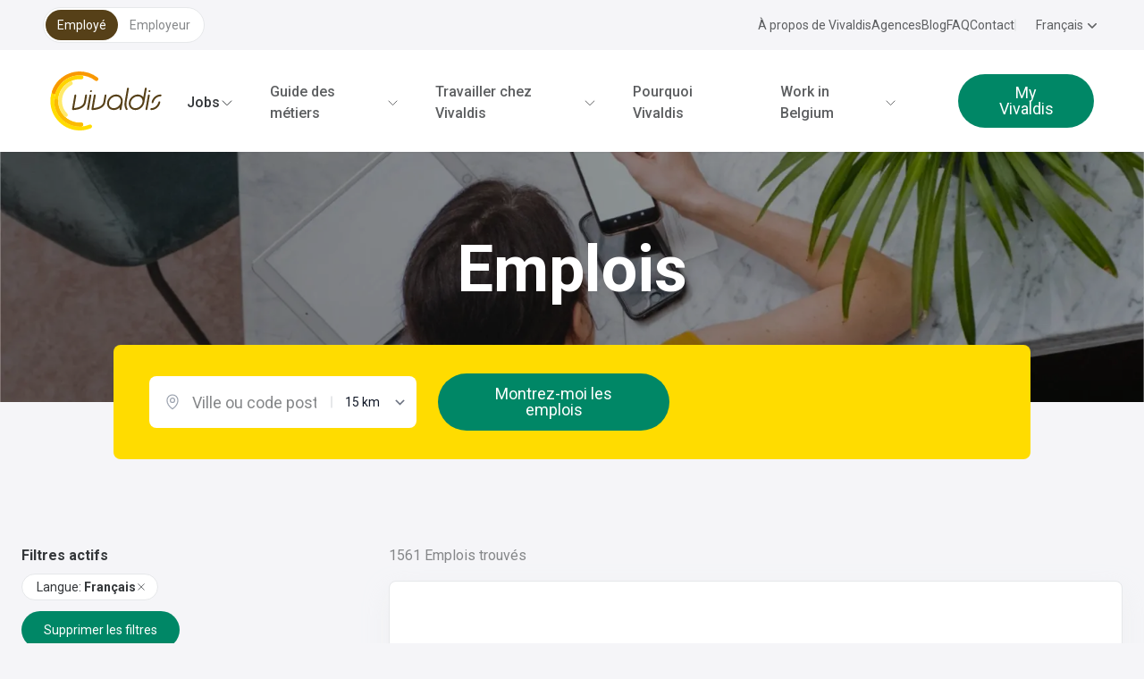

--- FILE ---
content_type: text/html; charset=utf-8
request_url: https://www.vivaldisinterim.be/fr/jobs/ouvrier-voirie-h-f-x--a0t4I00000p1mPLQAY
body_size: 17920
content:
<!DOCTYPE html><html lang="fr" dir="ltr" class="__variable_0cb770 antialiased h-full"><head><meta charSet="utf-8"/><meta name="viewport" content="width=device-width, initial-scale=1"/><link rel="preload" href="/_next/static/media/47cbc4e2adbc5db9-s.p.woff2" as="font" crossorigin="" type="font/woff2"/><link rel="stylesheet" href="/_next/static/css/4347c883d36c0592.css" data-precedence="next"/><link rel="stylesheet" href="/_next/static/css/3e883bc5d487b59c.css" data-precedence="next"/><link rel="preload" as="script" fetchPriority="low" href="/_next/static/chunks/webpack-273043460154482a.js"/><script src="/_next/static/chunks/edf2edb9-ab2ff84484460d48.js" async=""></script><script src="/_next/static/chunks/469-481c1c3aaba928ef.js" async=""></script><script src="/_next/static/chunks/main-app-1ddc16876f98be5d.js" async=""></script><script src="/_next/static/chunks/94cf3c84-85e3b4c28ec30210.js" async=""></script><script src="/_next/static/chunks/2383-c796e366bf150f56.js" async=""></script><script src="/_next/static/chunks/3654-817f76a86d73352d.js" async=""></script><script src="/_next/static/chunks/8184-5b08269c83d4de5f.js" async=""></script><script src="/_next/static/chunks/app/%5Blocale%5D/jobs/%5Bslug%5D/loading-606832f00ed43748.js" async=""></script><script src="/_next/static/chunks/4412-1540c31188ed2cdd.js" async=""></script><script src="/_next/static/chunks/8814-40b638ccdb935c94.js" async=""></script><script src="/_next/static/chunks/9864-820a19798c3fe30a.js" async=""></script><script src="/_next/static/chunks/5174-42eb79e6d9248ad4.js" async=""></script><script src="/_next/static/chunks/9719-e0c11c486b7ab7fb.js" async=""></script><script src="/_next/static/chunks/4972-30f4f46dee61311b.js" async=""></script><script src="/_next/static/chunks/8934-5c31b630b357dd20.js" async=""></script><script src="/_next/static/chunks/5598-76c8b623d1676d31.js" async=""></script><script src="/_next/static/chunks/app/%5Blocale%5D/layout-f92e265f848ed163.js" async=""></script><script src="/_next/static/chunks/app/%5Blocale%5D/error-c5af790a1a029722.js" async=""></script><script src="/_next/static/chunks/app/%5Blocale%5D/not-found-e3098963499bca79.js" async=""></script><title>Vivaldis Interim</title><link rel="icon" href="/favicon.ico" type="image/x-icon" sizes="16x16"/><meta name="next-size-adjust"/><meta http-equiv="refresh" content="0;url=/fr/jobs/"/><script src="/_next/static/chunks/polyfills-c67a75d1b6f99dc8.js" noModule=""></script></head><body class="offset-header h-full bg-grey-100"><noscript><iframe src="https:/sgtm.vivaldisinterim.be/ns.html?id=GTM-NWZVB3Q" title="GTM" height="0" width="0" style="display:none;visibility:hidden"></iframe></noscript><style>#nprogress{pointer-events:none}#nprogress .bar{background:#f99800;position:fixed;z-index:1600;top: 0;left:0;width:100%;height:2px}#nprogress .peg{display:block;position:absolute;right:0;width:100px;height:100%;box-shadow:none;opacity:1;-webkit-transform:rotate(3deg) translate(0px,-4px);-ms-transform:rotate(3deg) translate(0px,-4px);transform:rotate(3deg) translate(0px,-4px)}#nprogress .spinner{display:block;position:fixed;z-index:1600;top: 15px;right:15px}#nprogress .spinner-icon{width:18px;height:18px;box-sizing:border-box;border:2px solid transparent;border-top-color:#f99800;border-left-color:#f99800;border-radius:50%;-webkit-animation:nprogress-spinner 400ms linear infinite;animation:nprogress-spinner 400ms linear infinite}.nprogress-custom-parent{overflow:hidden;position:relative}.nprogress-custom-parent #nprogress .bar,.nprogress-custom-parent #nprogress .spinner{position:absolute}@-webkit-keyframes nprogress-spinner{0%{-webkit-transform:rotate(0deg)}100%{-webkit-transform:rotate(360deg)}}@keyframes nprogress-spinner{0%{transform:rotate(0deg)}100%{transform:rotate(360deg)}}</style><header class="z-50 bg-white transition-all duration-500 xl:fixed xl:inset-x-0 xl:bg-transparent xl:top-0"><div><div class="header hidden transition duration-200 xl:block shadow-sm"><nav class="border-bottom hidden bg-grey-100 px-6 py-2 md:block"><div class="container flex items-center justify-between"><div class="flex items-center rounded-[48px] border bg-white p-0.5"><button type="button" class="btn rounded-btn h-[25px] p-2 text-xs font-normal leading-none lg:text-sm xl:h-[34px] xl:p-3 bg-brown text-white">Employé</button><button type="button" class="btn rounded-btn h-[25px] p-2 text-xs font-normal leading-none lg:text-sm xl:h-[34px] xl:p-3 bg-transparent text-black-300">Employeur</button></div><div class="flex items-center gap-6"><a class="inline-flex items-center text-sm transition-colors text-black-400 hover:text-green" href="/fr/a-propos-de-vivaldis">À propos de Vivaldis</a><a class="inline-flex items-center text-sm transition-colors text-black-400 hover:text-green" href="/fr/agences">Agences</a><a class="inline-flex items-center text-sm transition-colors text-black-400 hover:text-green" href="/fr/blog">Blog</a><a class="inline-flex items-center text-sm transition-colors text-black-400 hover:text-green" href="/fr/faq">FAQ</a><a class="inline-flex items-center text-sm transition-colors text-black-400 hover:text-green" href="/fr/contactez-nous/question-generale">Contact</a><div class="divider-l pl-6"><div class="relative" data-headlessui-state=""><button class="inline-flex items-center gap-x-1 text-sm text-black-400 outline-none hover:text-green" type="button" aria-expanded="false" data-headlessui-state=""><span>Français</span><svg xmlns="http://www.w3.org/2000/svg" viewBox="0 0 20 20" fill="currentColor" aria-hidden="true" data-slot="icon" class="h-5 w-5"><path fill-rule="evenodd" d="M5.22 8.22a.75.75 0 0 1 1.06 0L10 11.94l3.72-3.72a.75.75 0 1 1 1.06 1.06l-4.25 4.25a.75.75 0 0 1-1.06 0L5.22 9.28a.75.75 0 0 1 0-1.06Z" clip-rule="evenodd"></path></svg></button></div><div style="position:fixed;top:1px;left:1px;width:1px;height:0;padding:0;margin:-1px;overflow:hidden;clip:rect(0, 0, 0, 0);white-space:nowrap;border-width:0;display:none"></div></div></div></div></nav><nav class="bg-white px-8 py-6"><div class="container flex items-center justify-between"><div class="mr-6 flex"><a href="/fr"><span class="sr-only">Vivaldis Interim</span><svg class="logo w-[125px] 2xl:w-[167px]" viewBox="0 0 167 88" fill="none" xmlns="http://www.w3.org/2000/svg"><g><g><path d="M148.346 30.8183C149.122 30.8183 149.873 30.1788 150.01 29.3934C150.146 28.6079 149.623 27.9746 148.84 27.9746C148.058 27.9746 147.313 28.611 147.173 29.3934C147.037 30.1788 147.557 30.8183 148.346 30.8183Z" fill="#564018"></path><path d="M60.9558 30.8183C61.7383 30.8183 62.4836 30.1788 62.6228 29.3934C62.7651 28.6079 62.2362 27.9746 61.4568 27.9746C60.6774 27.9746 59.9259 28.611 59.7898 29.3934C59.6506 30.1788 60.1702 30.8183 60.9589 30.8183H60.9558Z" fill="#564018"></path><path d="M83.1558 34.373C82.3857 34.2333 81.6558 34.7517 81.5197 35.5247L79.7321 45.7137C78.4888 52.7702 68.9445 54.3038 64.9919 54.6329L68.261 36.0183C68.397 35.2422 67.8805 34.5096 67.1135 34.373C66.3434 34.2333 65.6073 34.7517 65.4713 35.5247L61.8991 55.9026C61.8249 56.3124 61.9362 56.7346 62.2084 57.0575C62.4774 57.3835 62.8764 57.5698 63.2908 57.5698C63.996 57.5698 80.5517 57.4363 82.5218 46.2073L84.3094 36.0183C84.4486 35.2422 83.9321 34.5096 83.1589 34.373H83.1558Z" fill="#564018"></path><path d="M54.1393 34.373C53.3661 34.2333 52.6424 34.7517 52.5001 35.5247L50.7125 45.7137C49.4722 52.7702 39.9248 54.3038 35.9691 54.6329L39.2382 36.0183C39.3774 35.2422 38.864 34.5096 38.0908 34.373C37.3207 34.2333 36.5877 34.7517 36.4547 35.5247L32.8732 55.9026C32.8021 56.3124 32.9135 56.7346 33.1825 57.0575C33.4516 57.3835 33.8444 57.5698 34.265 57.5698C34.9702 57.5698 51.5259 57.4363 53.4929 46.2073L55.2867 36.0183C55.4228 35.2422 54.9125 34.5096 54.1362 34.373H54.1393Z" fill="#564018"></path><path d="M98.7497 34.3481C92.493 34.3481 86.5177 39.4457 85.4136 45.7106C84.8569 48.8803 85.5898 51.8699 87.4795 54.13C89.3321 56.3435 92.06 57.5667 95.1682 57.5667C98.5301 57.5667 101.812 56.0796 104.298 53.7388L103.918 55.8995C103.788 56.6726 104.298 57.4021 105.071 57.5449C105.149 57.5573 105.235 57.5667 105.316 57.5667C105.993 57.5667 106.59 57.0793 106.707 56.3901L108.495 46.2011C109.049 43.0283 108.319 40.0418 106.429 37.7848C104.576 35.5651 101.846 34.3481 98.7435 34.3481H98.7497ZM105.712 45.7106C104.839 50.6809 100.107 54.7198 95.1713 54.7198C92.9105 54.7198 90.9558 53.8599 89.6445 52.3045C88.3115 50.6995 87.7981 48.5326 88.2033 46.2011C89.0785 41.2277 93.8074 37.1888 98.7497 37.1888C101.001 37.1888 102.965 38.0487 104.267 39.6103C105.609 41.2153 106.117 43.3791 105.712 45.7075V45.7106Z" fill="#564018"></path><path d="M163.615 44.5557C162.845 44.4191 162.112 44.9376 161.972 45.7106C161.103 50.6809 156.365 54.7198 151.435 54.7198C150.653 54.7198 150.019 55.3563 150.019 56.1417C150.019 56.9271 150.653 57.5667 151.435 57.5667C157.683 57.5667 163.661 52.466 164.762 46.2042C164.895 45.4312 164.382 44.6923 163.615 44.5588V44.5557Z" fill="#564018"></path><path d="M165.155 34.3481C158.908 34.3481 152.926 39.4457 151.828 45.7106C151.698 46.4836 152.209 47.2225 152.976 47.356C153.059 47.3684 153.139 47.3777 153.226 47.3777C153.897 47.3777 154.494 46.8934 154.612 46.2011C155.487 41.2277 160.216 37.1888 165.155 37.1888C165.941 37.1888 166.571 36.5523 166.571 35.7669C166.571 34.9815 165.941 34.3481 165.155 34.3481Z" fill="#564018"></path><path d="M140.911 46.2042L144.489 25.8294C144.622 25.0564 144.105 24.3175 143.338 24.184C142.571 24.0474 141.835 24.5628 141.699 25.3358L139.386 38.5113C139.216 38.266 139.039 38.0176 138.845 37.7879C136.989 35.5682 134.264 34.3512 131.159 34.3512C124.905 34.3512 118.93 39.4488 117.826 45.7137C117.266 48.8803 117.999 51.873 119.889 54.1331C121.738 56.3435 124.472 57.5698 127.578 57.5698C133.828 57.5698 139.806 52.4691 140.911 46.2073V46.2042ZM127.578 54.7229C125.323 54.7229 123.362 53.863 122.054 52.3076C120.721 50.6964 120.204 48.5357 120.609 46.2042C121.488 41.2308 126.214 37.1919 131.159 37.1919C133.411 37.1919 135.374 38.0518 136.68 39.6134C138.019 41.2184 138.532 43.3822 138.124 45.7106C137.249 50.6809 132.517 54.7198 127.578 54.7198V54.7229Z" fill="#564018"></path><path d="M145.51 56.39L149.085 36.0152C149.221 35.2391 148.708 34.5065 147.934 34.3699C147.167 34.2302 146.431 34.7486 146.298 35.5216L142.72 55.8995C142.584 56.6725 143.097 57.4021 143.87 57.5449C143.954 57.5573 144.034 57.5666 144.115 57.5666C144.789 57.5666 145.386 57.0792 145.51 56.39Z" fill="#564018"></path><path d="M60.5568 34.373C59.7836 34.2333 59.0475 34.7517 58.9146 35.5247L55.3362 55.9026C55.197 56.6757 55.7104 57.4052 56.4836 57.548C56.5671 57.5604 56.6475 57.5698 56.731 57.5698C57.4022 57.5698 58.0022 57.0823 58.1228 56.3931L61.6981 36.0183C61.8372 35.2422 61.3238 34.5096 60.5568 34.373Z" fill="#564018"></path><path d="M114.294 46.2042L117.872 25.8294C118.008 25.0564 117.492 24.3175 116.725 24.184C115.952 24.0474 115.216 24.5628 115.083 25.3358L111.507 45.7106C110.787 49.8054 111.455 53.6985 113.394 56.8868L113.4 56.8806C113.654 57.2779 114.09 57.5418 114.594 57.5418C115.377 57.5418 116.014 56.9023 116.014 56.1137C116.014 55.8064 115.915 55.5301 115.757 55.3035C114.226 52.7205 113.703 49.5571 114.297 46.2042H114.294Z" fill="#564018"></path></g><svg class="logo__lines" viewBox="0 0 88 88"><g transform="translate(-39 0)"><path d="M43.8774 88C32.4743 88 21.2907 83.5233 12.8938 75.0946C-0.763948 61.3914 -3.90622 40.6627 5.07214 23.5165C7.11957 19.6049 9.75463 16.0161 12.8938 12.865C14.0227 11.7319 15.8474 11.7319 16.9794 12.865C18.1052 14.0013 18.1052 15.8329 16.9794 16.9661C14.2485 19.7042 11.966 22.818 10.1876 26.2143C2.39379 41.0973 5.12472 59.094 16.9794 70.9936C27.8165 81.8779 44.0011 85.1656 58.2124 79.3881C59.6939 78.7859 61.3733 79.503 61.9764 80.9869C62.5733 82.4709 61.8588 84.1628 60.3805 84.762C55.03 86.9445 49.4258 88.0031 43.8805 88.0031L43.8774 88Z" fill="#FFDC00"></path><path d="M5.11858 33.6403C4.81239 33.6403 4.49384 33.5906 4.19074 33.482C2.67837 32.9697 1.86496 31.3212 2.38146 29.8062C4.54951 23.383 8.08766 17.6863 12.8939 12.8619C28.4011 -2.70712 53.1867 -4.34009 70.5527 9.04649C71.8146 10.0244 72.0527 11.8436 71.0816 13.1134C70.1074 14.3862 68.2919 14.6222 67.0331 13.6474C51.9558 2.02413 30.4423 3.44909 16.9794 16.9661C12.8042 21.154 9.73611 26.0995 7.84951 31.6689C7.44126 32.8797 6.31549 33.6403 5.11858 33.6403Z" fill="#F99800"></path><path d="M46.0671 76.3551C38.4279 76.8704 30.8165 74.6445 24.6464 70.0529C10.3237 59.4076 7.30205 39.0421 17.9134 24.6652C18.6619 23.6563 19.4691 22.7156 20.3165 21.8091C20.5825 21.5235 20.8639 21.2472 21.1454 20.9678C27.733 14.38 36.7949 10.9216 46.2805 11.6201C47.8516 11.6947 49.2557 10.5336 49.3733 8.93786C49.4877 7.34215 48.2908 5.95134 46.7042 5.83337C36.2134 5.06656 26.1619 8.64914 18.5289 15.5163C18.433 15.5846 18.3217 15.6156 18.232 15.6994C17.8361 16.0565 17.4773 16.4632 17.1 16.8419C16.7629 17.1803 16.4196 17.5032 16.0949 17.8571C15.1021 18.925 14.1464 20.0364 13.2711 21.2161C0.763896 38.1605 4.32679 62.1613 21.2103 74.719C27.7856 79.6055 35.7495 82.2319 43.8774 82.2319C44.7403 82.2319 45.6031 82.207 46.4629 82.1449C48.0526 82.0394 49.2557 80.6517 49.1475 79.056C49.0361 77.4572 47.6784 76.2464 46.0671 76.3582V76.3551Z" fill="#FFD500"></path><path d="M46.0671 76.3519C45.1825 76.4109 44.3042 76.414 43.4166 76.3985C34.933 76.2805 26.9722 72.9028 20.9815 66.8522C14.8887 60.7022 11.5547 52.5498 11.5763 43.8789C11.5825 42.277 10.2928 40.9762 8.69383 40.9731H8.68764C7.09485 40.9731 5.80516 42.2646 5.79897 43.8665C5.77114 54.0803 9.70517 63.698 16.8804 70.9439C24.0588 78.1836 33.6155 82.1915 43.7908 82.2225H43.797C43.8248 82.2225 43.8465 82.207 43.8712 82.207V82.2287C44.7372 82.2287 45.6001 82.1977 46.4599 82.1387C48.0496 82.0301 49.2527 80.6486 49.1444 79.0497C49.0331 77.4509 47.6753 76.2402 46.064 76.355L46.0671 76.3519Z" fill="#FBBA00"></path><path d="M23.0444 67.8084C22.3021 67.8084 21.5629 67.5259 21.0001 66.9577C8.38147 54.2883 8.38147 33.6745 21.0001 21.005C23.431 18.568 26.2021 16.5407 29.2423 14.9947C30.6681 14.2652 32.4063 14.8426 33.1269 16.2707C33.8506 17.6987 33.2846 19.4403 31.8619 20.1699C29.366 21.4427 27.0836 23.1037 25.0856 25.1092C14.7217 35.5185 14.7217 52.4535 25.0856 62.8629C26.2176 63.993 26.2176 65.8308 25.0856 66.9608C24.5258 67.529 23.7836 67.8115 23.0475 67.8115L23.0444 67.8084Z" fill="#FFEA6B"></path></g></svg></g></svg></a></div><div class="ml-auto flex items-center space-x-8 lg:mr-10 2xl:space-x-12"><div class="has-sub-nav relative"><a class="gap-2 inline-flex items-center px-1 pt-1 font-medium transition-colors 2xl:text-lg text-black-400 hover:text-green" href="/fr/jobs"><span>Jobs</span><svg class="fill-current h-4 w-4" aria-hidden="true"><use href="/img/icons.svg#angle-down"></use></svg></a><ul class="sub-nav absolute top-full -left-6 bg-white border rounded-lg shadow-sm p-4 z-10" hidden="" style="display:none"><li class="flex items-center justify-between gap-4"><a class="whitespace-nowrap hover:text-green transition-colors" href="https://charlotte.vivaldisinterim.be/fr">Charlotte, votre assistante virtuelle</a></li><li class="flex items-center justify-between gap-4"><a class="whitespace-nowrap hover:text-green transition-colors" href="/fr/postulez">Sollicitation spontanée</a></li></ul></div><div class="has-sub-nav relative"><a class="gap-2 inline-flex items-center px-1 pt-1 font-medium transition-colors 2xl:text-lg text-black-400 hover:text-green" href="/fr/guide-des-metiers"><span>Guide des métiers</span><svg class="fill-current h-4 w-4" aria-hidden="true"><use href="/img/icons.svg#angle-down"></use></svg></a><ul class="sub-nav absolute top-full -left-6 bg-white border rounded-lg shadow-sm p-4 z-10" hidden="" style="display:none"><li class="flex items-center justify-between gap-4"><a class="whitespace-nowrap hover:text-green transition-colors" href="/fr/interim">Intérim</a></li><li class="flex items-center justify-between gap-4"><a class="whitespace-nowrap hover:text-green transition-colors" href="/fr/construct">Construct</a></li><li class="flex items-center justify-between gap-4"><a class="whitespace-nowrap hover:text-green transition-colors" href="/fr/office">Office</a></li><li class="flex items-center justify-between gap-4"><a class="whitespace-nowrap hover:text-green transition-colors" href="/fr/finance">Finance</a></li><li class="flex items-center justify-between gap-4"><a class="whitespace-nowrap hover:text-green transition-colors" href="/fr/chauffeurs">Chauffeurs</a></li><li class="flex items-center justify-between gap-4"><a class="whitespace-nowrap hover:text-green transition-colors" href="/fr/technics">Technics</a></li><li class="flex items-center justify-between gap-4"><a class="whitespace-nowrap hover:text-green transition-colors" href="/fr/technics-employes">Technics Employés</a></li></ul></div><div class="has-sub-nav relative"><a class="gap-2 inline-flex items-center px-1 pt-1 font-medium transition-colors 2xl:text-lg text-black-400 hover:text-green" href="/fr/travailler-chez-vivaldis"><span>Travailler chez Vivaldis</span><svg class="fill-current h-4 w-4" aria-hidden="true"><use href="/img/icons.svg#angle-down"></use></svg></a><ul class="sub-nav absolute top-full -left-6 bg-white border rounded-lg shadow-sm p-4 z-10" hidden="" style="display:none"><li class="flex items-center justify-between gap-4"><a class="whitespace-nowrap hover:text-green transition-colors" href="/fr/consultant-en-recrutement-chez-vivaldis">Consultant(e) en recrutement</a></li><li class="flex items-center justify-between gap-4"><a class="whitespace-nowrap hover:text-green transition-colors" href="/fr/nos-atouts">Nos atouts</a></li><li class="flex items-center justify-between gap-4"><a class="whitespace-nowrap hover:text-green transition-colors" href="/fr/processus-de-candidature">Processus de candidature</a></li><li class="flex items-center justify-between gap-4"><a class="whitespace-nowrap hover:text-green transition-colors" href="https://www.vivaldisinterim.be/fr/blog?blog_categories=492">La parole aux collègues</a></li><li class="flex items-center justify-between gap-4"><a class="whitespace-nowrap hover:text-green transition-colors" href="/nl/werkt-dat-zo-podcast">Podcast &#x27;Werkt&#x27; dat zo?</a></li><li class="flex items-center justify-between gap-4"><a class="whitespace-nowrap hover:text-green transition-colors" href="/fr/jobs?speciality=Intern">Nos offres d&#x27;emploi internes</a></li><li class="flex items-center justify-between gap-4"><a class="whitespace-nowrap hover:text-green transition-colors" href="/fr/postulez?type=internal">Sollicitation interne spontanée</a></li></ul></div><a class="inline-flex items-center px-1 pt-1 font-medium transition-colors 2xl:text-lg text-black-400 hover:text-green" href="/fr/pourquoi-vivaldis">Pourquoi Vivaldis</a><div class="has-sub-nav relative"><a class="gap-2 inline-flex items-center px-1 pt-1 font-medium transition-colors 2xl:text-lg text-black-400 hover:text-green" href="/fr/work-in-belgium"><span>Work in Belgium</span><svg class="fill-current h-4 w-4" aria-hidden="true"><use href="/img/icons.svg#angle-down"></use></svg></a><ul class="sub-nav absolute top-full -left-6 bg-white border rounded-lg shadow-sm p-4 z-10" hidden="" style="display:none"><li class="flex items-center justify-between gap-4"><a class="whitespace-nowrap hover:text-green transition-colors" href="/fr/vivaldis-foreign-pl">Tak, szukam pracy!</a></li><li class="flex items-center justify-between gap-4"><a class="whitespace-nowrap hover:text-green transition-colors" href="/fr/vivaldis-foreign-ro">Da, caut un job!</a></li><li class="flex items-center justify-between gap-4"><a class="whitespace-nowrap hover:text-green transition-colors" href="/fr/vivaldis-foreign-ukr">так, я шукаю роботу!</a></li></ul></div></div><div class="flex items-center gap-2 md:gap-4"><a class="md:hidden" href="#"><svg xmlns="http://www.w3.org/2000/svg" fill="none" viewBox="0 0 24 24" stroke-width="1.5" stroke="currentColor" aria-hidden="true" data-slot="icon" class="h-6 w-6"><path stroke-linecap="round" stroke-linejoin="round" d="M17.982 18.725A7.488 7.488 0 0 0 12 15.75a7.488 7.488 0 0 0-5.982 2.975m11.963 0a9 9 0 1 0-11.963 0m11.963 0A8.966 8.966 0 0 1 12 21a8.966 8.966 0 0 1-5.982-2.275M15 9.75a3 3 0 1 1-6 0 3 3 0 0 1 6 0Z"></path></svg></a><a class="btn btn-green btn-lg ml-6" href="/fr/myvivaldis?callbackUrl=/fr/myvivaldis/profile">My Vivaldis</a></div></div></nav></div><div class="container flex items-center justify-between py-2 xl:hidden"><a href="/fr"><span class="sr-only">Vivaldis Interim</span><img alt="Vivaldis Interim logo" loading="lazy" width="107" height="56" decoding="async" data-nimg="1" style="color:transparent" src="/_next/static/media/logo-vivaldis.2a11752c.svg"/></a><div class="flex items-center gap-3"><a class="text-grey hover:text-black" title="My Vivaldis" href="/fr/myvivaldis?callbackUrl=/fr/myvivaldis/profile"><svg class="fill-current h-8 w-8" aria-hidden="true"><use href="/img/icons.svg#profile"></use></svg></a><button type="button" class="btn inline-flex h-12 w-12 items-center justify-center rounded-md bg-yellow p-2.5 text-black-400"><span class="sr-only">Ouvrir le menu</span><span class="flex w-4 flex-col gap-y-px"><svg width="17" height="3" viewBox="0 0 17 3" fill="none" xmlns="http://www.w3.org/2000/svg"><path fill-rule="evenodd" clip-rule="evenodd" d="M16.3335 1.5C16.3335 2.05228 15.8858 2.5 15.3335 2.5H1.3335C0.781211 2.5 0.333496 2.05228 0.333496 1.5C0.333496 0.947715 0.781211 0.5 1.3335 0.5H15.3335C15.8858 0.5 16.3335 0.947715 16.3335 1.5Z" fill="#5D5F61"></path></svg><svg width="17" height="3" viewBox="0 0 17 3" fill="none" xmlns="http://www.w3.org/2000/svg"><path fill-rule="evenodd" clip-rule="evenodd" d="M16.3335 1.5C16.3335 2.05228 15.8858 2.5 15.3335 2.5H1.3335C0.781211 2.5 0.333496 2.05228 0.333496 1.5C0.333496 0.947715 0.781211 0.5 1.3335 0.5H15.3335C15.8858 0.5 16.3335 0.947715 16.3335 1.5Z" fill="#5D5F61"></path></svg><svg width="17" height="3" viewBox="0 0 17 3" fill="none" xmlns="http://www.w3.org/2000/svg"><path fill-rule="evenodd" clip-rule="evenodd" d="M16.3335 1.5C16.3335 2.05228 15.8858 2.5 15.3335 2.5H1.3335C0.781211 2.5 0.333496 2.05228 0.333496 1.5C0.333496 0.947715 0.781211 0.5 1.3335 0.5H15.3335C15.8858 0.5 16.3335 0.947715 16.3335 1.5Z" fill="#5D5F61"></path></svg></span></button></div></div></div></header><main class="content"><!--$!--><template data-dgst="NEXT_REDIRECT;replace;/fr/jobs/;308;"></template><div class="mx-auto flex flex-col items-center justify-center my-24"><svg viewBox="0 0 285 285" fill="none" xmlns="http://www.w3.org/2000/svg" class="loader aspect-square w-24 lg:w-36"><path d="M16.552 109.215C15.562 109.215 14.532 109.055 13.552 108.705C8.66198 107.055 6.03198 101.745 7.70198 96.865C14.712 76.175 26.152 57.825 41.692 42.285C91.832 -7.86503 171.972 -13.125 228.122 29.995C232.202 33.145 232.972 39.005 229.832 43.095C226.682 47.195 220.812 47.955 216.742 44.815C167.992 7.37497 98.432 11.965 54.902 55.505C41.402 68.995 31.482 84.925 25.382 102.865C24.062 106.765 20.422 109.215 16.552 109.215Z" fill="#F99800"></path><path d="M141.872 284.315C105.002 284.315 68.8419 269.895 41.6919 242.745C-2.46812 198.605 -12.6281 131.835 16.4019 76.6049C23.0219 64.0049 31.5419 52.4449 41.6919 42.2949C45.3419 38.6449 51.2419 38.6449 54.9019 42.2949C58.5419 45.9549 58.5419 51.8549 54.9019 55.5049C46.0719 64.3249 38.6919 74.3549 32.9419 85.2949C7.74188 133.235 16.5719 191.205 54.9019 229.535C89.9419 264.595 142.272 275.185 188.222 256.575C193.012 254.635 198.442 256.945 200.392 261.725C202.322 266.505 200.012 271.955 195.232 273.885C177.932 280.915 159.812 284.325 141.882 284.325L141.872 284.315Z" fill="#FFDC00"></path><path d="M148.952 246.805C124.252 248.465 99.6419 241.295 79.6919 226.505C33.3819 192.215 23.6119 126.615 57.9219 80.3051C60.3419 77.0551 62.9519 74.0252 65.6919 71.1052C66.5519 70.1852 67.4619 69.2952 68.3719 68.3952C89.6719 47.1752 118.972 36.0352 149.642 38.2852C154.722 38.5252 159.262 34.7852 159.642 29.6452C160.012 24.5052 156.142 20.0252 151.012 19.6452C117.092 17.1752 84.5919 28.7151 59.9119 50.8351C59.6019 51.0551 59.2419 51.1552 58.9519 51.4252C57.6719 52.5752 56.5119 53.8852 55.2919 55.1052C54.2019 56.1952 53.0919 57.2352 52.0419 58.3752C48.8319 61.8152 45.7419 65.3951 42.9119 69.1951C2.4719 123.775 13.9919 201.085 68.5819 241.535C89.8419 257.275 115.592 265.735 141.872 265.735C144.662 265.735 147.452 265.655 150.232 265.455C155.372 265.115 159.262 260.645 158.912 255.505C158.552 250.355 154.162 246.455 148.952 246.815V246.805Z" fill="#FFD500"></path><path d="M148.952 246.795C146.092 246.985 143.252 246.995 140.382 246.945C112.952 246.565 87.2119 235.685 67.8419 216.195C48.1419 196.385 37.3619 170.125 37.4319 142.195C37.4519 137.035 33.2819 132.845 28.1119 132.835H28.0919C22.9419 132.835 18.7719 136.995 18.7519 142.155C18.6619 175.055 31.3819 206.035 54.5819 229.375C77.7919 252.695 108.692 265.605 141.592 265.705H141.612C141.702 265.705 141.772 265.655 141.852 265.655V265.725C144.652 265.725 147.442 265.625 150.222 265.435C155.362 265.085 159.252 260.635 158.902 255.485C158.542 250.335 154.152 246.435 148.942 246.805L148.952 246.795Z" fill="#FBBA00"></path><path d="M74.512 219.275C72.112 219.275 69.722 218.365 67.902 216.535C27.102 175.725 27.102 109.325 67.902 68.5148C75.762 60.6648 84.722 54.1348 94.552 49.1548C99.162 46.8048 104.782 48.6648 107.112 53.2648C109.452 57.8648 107.622 63.4748 103.022 65.8248C94.952 69.9248 87.572 75.2748 81.112 81.7348C47.602 115.265 47.602 169.815 81.112 203.345C84.772 206.985 84.772 212.905 81.112 216.545C79.302 218.375 76.902 219.285 74.522 219.285L74.512 219.275Z" fill="#FFEA6B"></path></svg></div><!--/$--></main><footer class="mt-auto bg-white pt-8 lg:pt-24" aria-labelledby="footer-heading"><div class="container"><div class="flex flex-col justify-between gap-12 pb-10 lg:flex-row lg:pb-16"><div class="flex flex-col gap-6"><img alt="Vivaldis Interim logo" loading="lazy" width="257" height="137" decoding="async" data-nimg="1" class="w-[177px] lg:mb-16 lg:w-auto" style="color:transparent" src="/_next/static/media/logo-vivaldis.2a11752c.svg"/><div class="gap-2 hidden lg:flex"><a class="inline-flex h-12 w-12 shrink-0 items-center justify-center rounded-full border transition-colors hover:bg-grey-100" title="linkedin" href="https://www.linkedin.com/company/vivaldis/"><svg class="fill-current h-4 w-4" aria-hidden="true"><use href="/img/icons.svg#linkedin"></use></svg></a><a class="inline-flex h-12 w-12 shrink-0 items-center justify-center rounded-full border transition-colors hover:bg-grey-100" title="facebook" href="https://www.facebook.com/vivaldisinterim"><svg class="fill-current h-4 w-4" aria-hidden="true"><use href="/img/icons.svg#facebook"></use></svg></a><a class="inline-flex h-12 w-12 shrink-0 items-center justify-center rounded-full border transition-colors hover:bg-grey-100" title="twitter" href="https://www.twitter.com/vivaldisinterim"><svg class="fill-current h-4 w-4" aria-hidden="true"><use href="/img/icons.svg#twitter"></use></svg></a></div><div class="hidden lg:block"><div class="relative" data-headlessui-state=""><button class="inline-flex items-center gap-x-1 text-sm text-black-400 outline-none hover:text-green w-auto rounded-[44px] border py-2 pl-5 pr-3" type="button" aria-expanded="false" data-headlessui-state=""><span>Français</span><svg xmlns="http://www.w3.org/2000/svg" viewBox="0 0 20 20" fill="currentColor" aria-hidden="true" data-slot="icon" class="h-5 w-5"><path fill-rule="evenodd" d="M5.22 8.22a.75.75 0 0 1 1.06 0L10 11.94l3.72-3.72a.75.75 0 1 1 1.06 1.06l-4.25 4.25a.75.75 0 0 1-1.06 0L5.22 9.28a.75.75 0 0 1 0-1.06Z" clip-rule="evenodd"></path></svg></button></div><div style="position:fixed;top:1px;left:1px;width:1px;height:0;padding:0;margin:-1px;overflow:hidden;clip:rect(0, 0, 0, 0);white-space:nowrap;border-width:0;display:none"></div></div><div class="mt-auto hidden lg:block"><div class="whitespace-nowrap leading-none lg:mb-6">Connecter à</div><div class="flex flex-col flex-wrap gap-6 sm:flex-row"><a class="link" href="/fr/myvivaldis">MyVivaldis</a><a class="link" href="https://vivaconnect.vivaldisinterim.be/">Vivaconnect</a></div></div></div><div class="flex gap-12 lg:pt-16"><div class="flex flex-col gap-12 lg:gap-16"><div class="flex flex-col xl:grid xl:grid-cols-2 xl:gap-20"><h3 class="footer-nav-title">Pour employés</h3><div class=""><ul class="space-y-4"><li class="flex max-w-[268px] items-center justify-between gap-2"><a class="flex-grow text-gray-600 transition-colors hover:text-black" href="/fr/faq">Question fréquentes (FAQ)</a></li><li class="flex max-w-[268px] items-center justify-between gap-2"><a class="flex-grow text-gray-600 transition-colors hover:text-black" href="/fr/contactez-nous/question-employe">Contactez-nous</a></li><li class="flex max-w-[268px] items-center justify-between gap-2"><a class="flex-grow text-gray-600 transition-colors hover:text-black" href="/fr/blog">Blog</a></li><li class="lg:hidden"><div class="has-sub-nav"><button class="inline-flex items-center gap-2 text-gray-600 hover:text-gray-900" type="button"><span>Jobs par région</span><svg class="fill-current h-4 w-4" aria-hidden="true"><use href="/img/icons.svg#angle-down"></use></svg></button><ul class="sub-nav pt-3" hidden="" style="display:none"><li class="flex items-center justify-between gap-4"><a href="/fr/jobs-par-region/jobs-a-bruxelles">Jobs à Bruxelles</a></li><li class="flex items-center justify-between gap-4"><a href="/fr/jobs-par-region/jobs-a-charleroi">Jobs à Charleroi</a></li><li class="flex items-center justify-between gap-4"><a href="/fr/jobs-par-region/jobs-a-liege">Jobs à Liège</a></li><li class="flex items-center justify-between gap-4"><a href="/fr/jobs-par-region/jobs-a-louvain-la-neuve">Jobs à Louvain-la-Neuve</a></li><li class="flex items-center justify-between gap-4"><a href="/fr/jobs-par-region/jobs-a-marche-en-famenne">Jobs à Marche-en-Famenne</a></li><li class="flex items-center justify-between gap-4"><a href="/fr/jobs-par-region/jobs-a-mons">Jobs à Mons</a></li><li class="flex items-center justify-between gap-4"><a href="/fr/jobs-par-region/jobs-a-mouscron">Jobs à Mouscron</a></li><li class="flex items-center justify-between gap-4"><a href="/fr/jobs-par-region/jobs-a-namur">Jobs à Namur</a></li><li class="flex items-center justify-between gap-4"><a href="/fr/jobs-par-region/jobs-a-tournai">Jobs à Tournai</a></li><li class="flex items-center justify-between gap-4"><a href="/fr/jobs-par-region/jobs-a-wavre">Jobs à Wavre</a></li></ul></div></li><li class="lg:hidden"><div class="has-sub-nav"><button class="inline-flex items-center gap-2 text-gray-600 hover:text-gray-900" type="button"><span>Jobs par secteur</span><svg class="fill-current h-4 w-4" aria-hidden="true"><use href="/img/icons.svg#angle-down"></use></svg></button><ul class="sub-nav pt-3" hidden="" style="display:none"><li class="flex items-center justify-between gap-4"><a href="/fr/jobs-par-secteur/emplois-administration">Jobs administration</a></li><li class="flex items-center justify-between gap-4"><a href="/fr/jobs-par-secteur/emplois-construction">Jobs construction</a></li><li class="flex items-center justify-between gap-4"><a href="/fr/jobs-par-secteur/emplois-finance">Jobs finance</a></li><li class="flex items-center justify-between gap-4"><a href="/fr/jobs-par-secteur/emplois-horeca">Jobs horeca</a></li><li class="flex items-center justify-between gap-4"><a href="/fr/jobs-par-secteur/emplois-production">Jobs production</a></li><li class="flex items-center justify-between gap-4"><a href="/fr/jobs-par-secteur/emplois-techniques">Jobs techniques</a></li><li class="flex items-center justify-between gap-4"><a href="/fr/jobs-par-secteur/emplois-transport">Jobs transport</a></li><li class="flex items-center justify-between gap-4"><a href="/fr/jobs-par-secteur/emplois-vente">Jobs vente</a></li><li class="flex items-center justify-between gap-4"><a href="/fr/jobs-par-secteur/autres-emplois">Autres emplois</a></li></ul></div></li></ul></div></div><div class="flex flex-col xl:grid xl:grid-cols-2 xl:gap-20"><h3 class="footer-nav-title">Pour employeurs</h3><div class=""><ul class="space-y-4"><li class="flex max-w-[268px] items-center justify-between gap-2"><a class="flex-grow text-gray-600 transition-colors hover:text-black" href="/fr/employeur/renforcer-mon-equipe">Je cherche un employé</a></li><li class="flex max-w-[268px] items-center justify-between gap-2"><a class="flex-grow text-gray-600 transition-colors hover:text-black" href="/fr/employeur/faq">Question fréquentes (FAQ)</a></li><li class="flex max-w-[268px] items-center justify-between gap-2"><a class="flex-grow text-gray-600 transition-colors hover:text-black" href="/fr/employeur/contact">Contactez-nous</a></li><li class="flex max-w-[268px] items-center justify-between gap-2"><a class="flex-grow text-gray-600 transition-colors hover:text-black" href="https://vivaconnect.vivaldisinterim.be/login">Encodage des prestations</a></li><li class="flex max-w-[268px] items-center justify-between gap-2"><a class="flex-grow text-gray-600 transition-colors hover:text-black" href="/fr/employeur/blog">Blog</a></li></ul></div></div><div class="flex-col gap-2 mb-2 hidden lg:flex"><div class="flex flex-row items-baseline gap-3"><span class="text-lg font-bold text-gray-900">Part of</span><a target="_blank" href="https://copus.group/"><img alt="Copus" loading="lazy" width="155" height="30" decoding="async" data-nimg="1" class="w-[155px]" style="color:transparent" srcSet="/_next/image?url=%2F_next%2Fstatic%2Fmedia%2Fcopus-logo.5ddf40e7.png&amp;w=256&amp;q=75 1x, /_next/image?url=%2F_next%2Fstatic%2Fmedia%2Fcopus-logo.5ddf40e7.png&amp;w=384&amp;q=75 2x" src="/_next/image?url=%2F_next%2Fstatic%2Fmedia%2Fcopus-logo.5ddf40e7.png&amp;w=384&amp;q=75"/></a></div><div class="text-black-400">Your reference in technical talent</div></div></div></div><div class="md:grid md:grid-cols-2 md:gap-8 lg:pt-16"><div class=""><h3 class="footer-nav-title">En savoir plus sur Vivaldis</h3><ul class="space-y-4"><li class="flex max-w-[268px] items-center justify-between gap-2"><a class="flex-grow text-gray-600 transition-colors hover:text-black" href="/fr/a-propos-de-vivaldis">À propos de Vivaldis</a></li><li class="flex max-w-[268px] items-center justify-between gap-2"><a class="flex-grow text-gray-600 transition-colors hover:text-black" href="/fr/agences">Agences</a></li><li class="flex max-w-[268px] items-center justify-between gap-2"><a class="flex-grow text-gray-600 transition-colors hover:text-black" href="/fr/contactez-nous/question-generale">J&#x27;ai une question</a></li><li class="flex max-w-[268px] items-center justify-between gap-2"><a class="flex-grow text-gray-600 transition-colors hover:text-black" href="/fr/plainte-des-employes">J&#x27;ai une plainte</a></li><li class="flex max-w-[268px] items-center justify-between gap-2"><a class="flex-grow text-gray-600 transition-colors hover:text-black" href="/fr/a-propos-de-vivaldis/declaration-de-confidentialite">Déclaration de confidentialité</a></li><li class="flex max-w-[268px] items-center justify-between gap-2"><a class="flex-grow text-gray-600 transition-colors hover:text-black" href="/fr/a-propos-de-vivaldis/cookie-statement">Déclaration cookie</a></li></ul></div></div></div><div class="flex-col gap-2 mb-2 flex lg:hidden"><div class="flex flex-row items-baseline gap-3"><span class="text-lg font-bold text-gray-900">Part of</span><a target="_blank" href="https://copus.group/"><img alt="Copus" loading="lazy" width="155" height="30" decoding="async" data-nimg="1" class="w-[155px]" style="color:transparent" srcSet="/_next/image?url=%2F_next%2Fstatic%2Fmedia%2Fcopus-logo.5ddf40e7.png&amp;w=256&amp;q=75 1x, /_next/image?url=%2F_next%2Fstatic%2Fmedia%2Fcopus-logo.5ddf40e7.png&amp;w=384&amp;q=75 2x" src="/_next/image?url=%2F_next%2Fstatic%2Fmedia%2Fcopus-logo.5ddf40e7.png&amp;w=384&amp;q=75"/></a></div><div class="text-black-400">Your reference in technical talent</div></div><div class="flex items-start gap-20 border-t pb-8 pt-6 sm:items-center lg:hidden"><div class="whitespace-nowrap leading-none lg:mb-6">Connecter à</div><div class="flex flex-col flex-wrap gap-6 sm:flex-row"><a class="link" href="/fr/myvivaldis">MyVivaldis</a><a class="link" href="https://vivaconnect.vivaldisinterim.be/">Vivaconnect</a></div></div><div class="flex flex-wrap items-center justify-between gap-4 border-t py-6 lg:hidden"><div class="relative" data-headlessui-state=""><button class="inline-flex items-center gap-x-1 text-sm text-black-400 outline-none hover:text-green w-auto rounded-[44px] border px-5 py-2" type="button" aria-expanded="false" data-headlessui-state=""><span>Français</span><svg xmlns="http://www.w3.org/2000/svg" viewBox="0 0 20 20" fill="currentColor" aria-hidden="true" data-slot="icon" class="h-5 w-5"><path fill-rule="evenodd" d="M5.22 8.22a.75.75 0 0 1 1.06 0L10 11.94l3.72-3.72a.75.75 0 1 1 1.06 1.06l-4.25 4.25a.75.75 0 0 1-1.06 0L5.22 9.28a.75.75 0 0 1 0-1.06Z" clip-rule="evenodd"></path></svg></button></div><div style="position:fixed;top:1px;left:1px;width:1px;height:0;padding:0;margin:-1px;overflow:hidden;clip:rect(0, 0, 0, 0);white-space:nowrap;border-width:0;display:none"></div><div class="flex gap-2"><a class="inline-flex h-12 w-12 shrink-0 items-center justify-center rounded-full border transition-colors hover:bg-grey-100" title="linkedin" href="https://www.linkedin.com/company/vivaldis/"><svg class="fill-current h-4 w-4" aria-hidden="true"><use href="/img/icons.svg#linkedin"></use></svg></a><a class="inline-flex h-12 w-12 shrink-0 items-center justify-center rounded-full border transition-colors hover:bg-grey-100" title="facebook" href="https://www.facebook.com/vivaldisinterim"><svg class="fill-current h-4 w-4" aria-hidden="true"><use href="/img/icons.svg#facebook"></use></svg></a><a class="inline-flex h-12 w-12 shrink-0 items-center justify-center rounded-full border transition-colors hover:bg-grey-100" title="twitter" href="https://www.twitter.com/vivaldisinterim"><svg class="fill-current h-4 w-4" aria-hidden="true"><use href="/img/icons.svg#twitter"></use></svg></a></div></div><div class="hidden grid-cols-2 gap-8 border-t py-14 lg:grid"><div class=""><h3 class="footer-nav-title">Jobs par région</h3><ul class="space-y-4 lg:columns-2"><li class="flex max-w-[268px] items-center justify-between gap-2"><a class="flex-grow text-gray-600 transition-colors hover:text-black" href="/fr/jobs-par-region/jobs-a-bruxelles">Jobs à Bruxelles</a></li><li class="flex max-w-[268px] items-center justify-between gap-2"><a class="flex-grow text-gray-600 transition-colors hover:text-black" href="/fr/jobs-par-region/jobs-a-charleroi">Jobs à Charleroi</a></li><li class="flex max-w-[268px] items-center justify-between gap-2"><a class="flex-grow text-gray-600 transition-colors hover:text-black" href="/fr/jobs-par-region/jobs-a-liege">Jobs à Liège</a></li><li class="flex max-w-[268px] items-center justify-between gap-2"><a class="flex-grow text-gray-600 transition-colors hover:text-black" href="/fr/jobs-par-region/jobs-a-louvain-la-neuve">Jobs à Louvain-la-Neuve</a></li><li class="flex max-w-[268px] items-center justify-between gap-2"><a class="flex-grow text-gray-600 transition-colors hover:text-black" href="/fr/jobs-par-region/jobs-a-marche-en-famenne">Jobs à Marche-en-Famenne</a></li><li class="flex max-w-[268px] items-center justify-between gap-2"><a class="flex-grow text-gray-600 transition-colors hover:text-black" href="/fr/jobs-par-region/jobs-a-mons">Jobs à Mons</a></li><li class="flex max-w-[268px] items-center justify-between gap-2"><a class="flex-grow text-gray-600 transition-colors hover:text-black" href="/fr/jobs-par-region/jobs-a-mouscron">Jobs à Mouscron</a></li><li class="flex max-w-[268px] items-center justify-between gap-2"><a class="flex-grow text-gray-600 transition-colors hover:text-black" href="/fr/jobs-par-region/jobs-a-namur">Jobs à Namur</a></li><li class="flex max-w-[268px] items-center justify-between gap-2"><a class="flex-grow text-gray-600 transition-colors hover:text-black" href="/fr/jobs-par-region/jobs-a-tournai">Jobs à Tournai</a></li><li class="flex max-w-[268px] items-center justify-between gap-2"><a class="flex-grow text-gray-600 transition-colors hover:text-black" href="/fr/jobs-par-region/jobs-a-wavre">Jobs à Wavre</a></li></ul></div><div class=""><h3 class="footer-nav-title">Jobs par secteur</h3><ul class="space-y-4 lg:columns-2"><li class="flex max-w-[268px] items-center justify-between gap-2"><a class="flex-grow text-gray-600 transition-colors hover:text-black" href="/fr/jobs-par-secteur/emplois-administration">Jobs administration</a></li><li class="flex max-w-[268px] items-center justify-between gap-2"><a class="flex-grow text-gray-600 transition-colors hover:text-black" href="/fr/jobs-par-secteur/emplois-construction">Jobs construction</a></li><li class="flex max-w-[268px] items-center justify-between gap-2"><a class="flex-grow text-gray-600 transition-colors hover:text-black" href="/fr/jobs-par-secteur/emplois-finance">Jobs finance</a></li><li class="flex max-w-[268px] items-center justify-between gap-2"><a class="flex-grow text-gray-600 transition-colors hover:text-black" href="/fr/jobs-par-secteur/emplois-horeca">Jobs horeca</a></li><li class="flex max-w-[268px] items-center justify-between gap-2"><a class="flex-grow text-gray-600 transition-colors hover:text-black" href="/fr/jobs-par-secteur/emplois-production">Jobs production</a></li><li class="flex max-w-[268px] items-center justify-between gap-2"><a class="flex-grow text-gray-600 transition-colors hover:text-black" href="/fr/jobs-par-secteur/emplois-techniques">Jobs techniques</a></li><li class="flex max-w-[268px] items-center justify-between gap-2"><a class="flex-grow text-gray-600 transition-colors hover:text-black" href="/fr/jobs-par-secteur/emplois-transport">Jobs transport</a></li><li class="flex max-w-[268px] items-center justify-between gap-2"><a class="flex-grow text-gray-600 transition-colors hover:text-black" href="/fr/jobs-par-secteur/emplois-vente">Jobs vente</a></li><li class="flex max-w-[268px] items-center justify-between gap-2"><a class="flex-grow text-gray-600 transition-colors hover:text-black" href="/fr/jobs-par-secteur/autres-emplois">Autres emplois</a></li></ul></div></div><div class="flex flex-col justify-between gap-4 border-t py-6 text-xs lg:py-12 xl:flex-row xl:items-center"><span class="whitespace-nowrap text-black">© Vivaldis <!-- -->2026</span><div class="flex flex-wrap gap-4 text-black-300"><span>Vivaldis Interim VG / 609 / U / BUOSA 54-406 54-405 W.INT.511 DG-LAV-012</span><span>Vivaldis Construct VG / 1380 / BC 55-406 W.DISP.900</span></div><div class="flex flex-wrap items-center gap-2 md:gap-4"><a class="whitespace-nowrap text-black-300 underline transition-colors hover:text-black" href="https://backend.vivaldisinterim.be/sites/default/files/files/2024-07/VCU%20Vivaldis%20Interim%20FR%2015052024.pdf">VCU Interim</a><a class="whitespace-nowrap text-black-300 underline transition-colors hover:text-black" href="https://backend.vivaldisinterim.be/sites/default/files/files/2024-07/VCU%20Vivaldis%20Construct%20FR%2015052024.pdf">VCU Construct</a><a href="#" class="ot-sdk-show-settings whitespace-nowrap text-black-300 underline transition-colors hover:text-black">Paramètres des cookies</a></div></div></div></footer><script src="/_next/static/chunks/webpack-273043460154482a.js" async=""></script><script>(self.__next_f=self.__next_f||[]).push([0]);self.__next_f.push([2,null])</script><script>self.__next_f.push([1,"0:\"$L1\"\n"])</script><script>self.__next_f.push([1,"2:HL[\"/_next/static/media/47cbc4e2adbc5db9-s.p.woff2\",\"font\",{\"crossOrigin\":\"\",\"type\":\"font/woff2\"}]\n3:HL[\"/_next/static/css/4347c883d36c0592.css\",\"style\"]\n4:HL[\"/_next/static/css/3e883bc5d487b59c.css\",\"style\"]\n"])</script><script>self.__next_f.push([1,"5:I[65736,[],\"\"]\n8:I[56318,[],\"\"]\nb:I[99054,[\"6364\",\"static/chunks/94cf3c84-85e3b4c28ec30210.js\",\"2383\",\"static/chunks/2383-c796e366bf150f56.js\",\"3654\",\"static/chunks/3654-817f76a86d73352d.js\",\"8184\",\"static/chunks/8184-5b08269c83d4de5f.js\",\"8471\",\"static/chunks/app/%5Blocale%5D/jobs/%5Bslug%5D/loading-606832f00ed43748.js\"],\"Loader\"]\nc:I[91600,[],\"\"]\nf:I[79824,[],\"\"]\n9:[\"locale\",\"fr\",\"d\"]\na:[\"slug\",\"ouvrier-voirie-h-f-x--a0t4I00000p1mPLQAY\",\"d\"]\n10:[]\n"])</script><script>self.__next_f.push([1,"1:[null,[\"$\",\"$L5\",null,{\"buildId\":\"oTNRBd_2AkHi2475I-xv6\",\"assetPrefix\":\"\",\"initialCanonicalUrl\":\"/fr/jobs/ouvrier-voirie-h-f-x--a0t4I00000p1mPLQAY\",\"initialTree\":[\"\",{\"children\":[[\"locale\",\"fr\",\"d\"],{\"children\":[\"jobs\",{\"children\":[[\"slug\",\"ouvrier-voirie-h-f-x--a0t4I00000p1mPLQAY\",\"d\"],{\"children\":[\"__PAGE__\",{}]}]}]},\"$undefined\",\"$undefined\",true]}],\"initialSeedData\":[\"\",{\"children\":[[\"locale\",\"fr\",\"d\"],{\"children\":[\"jobs\",{\"children\":[[\"slug\",\"ouvrier-voirie-h-f-x--a0t4I00000p1mPLQAY\",\"d\"],{\"children\":[\"__PAGE__\",{},[\"$L6\",\"$L7\",null]]},[\"$\",\"$L8\",null,{\"parallelRouterKey\":\"children\",\"segmentPath\":[\"children\",\"$9\",\"children\",\"jobs\",\"children\",\"$a\",\"children\"],\"loading\":[\"$\",\"$Lb\",null,{\"className\":\"my-24\"}],\"loadingStyles\":[],\"loadingScripts\":[],\"hasLoading\":true,\"error\":\"$undefined\",\"errorStyles\":\"$undefined\",\"errorScripts\":\"$undefined\",\"template\":[\"$\",\"$Lc\",null,{}],\"templateStyles\":\"$undefined\",\"templateScripts\":\"$undefined\",\"notFound\":\"$undefined\",\"notFoundStyles\":\"$undefined\",\"styles\":[[\"$\",\"link\",\"0\",{\"rel\":\"stylesheet\",\"href\":\"/_next/static/css/3e883bc5d487b59c.css\",\"precedence\":\"next\",\"crossOrigin\":\"$undefined\"}]]}]]},[\"$\",\"$L8\",null,{\"parallelRouterKey\":\"children\",\"segmentPath\":[\"children\",\"$9\",\"children\",\"jobs\",\"children\"],\"loading\":\"$undefined\",\"loadingStyles\":\"$undefined\",\"loadingScripts\":\"$undefined\",\"hasLoading\":false,\"error\":\"$undefined\",\"errorStyles\":\"$undefined\",\"errorScripts\":\"$undefined\",\"template\":[\"$\",\"$Lc\",null,{}],\"templateStyles\":\"$undefined\",\"templateScripts\":\"$undefined\",\"notFound\":\"$undefined\",\"notFoundStyles\":\"$undefined\",\"styles\":null}]]},[null,\"$Ld\",null]]},[\"$\",\"$L8\",null,{\"parallelRouterKey\":\"children\",\"segmentPath\":[\"children\"],\"loading\":\"$undefined\",\"loadingStyles\":\"$undefined\",\"loadingScripts\":\"$undefined\",\"hasLoading\":false,\"error\":\"$undefined\",\"errorStyles\":\"$undefined\",\"errorScripts\":\"$undefined\",\"template\":[\"$\",\"$Lc\",null,{}],\"templateStyles\":\"$undefined\",\"templateScripts\":\"$undefined\",\"notFound\":[[\"$\",\"title\",null,{\"children\":\"404: This page could not be found.\"}],[\"$\",\"div\",null,{\"style\":{\"fontFamily\":\"system-ui,\\\"Segoe UI\\\",Roboto,Helvetica,Arial,sans-serif,\\\"Apple Color Emoji\\\",\\\"Segoe UI Emoji\\\"\",\"height\":\"100vh\",\"textAlign\":\"center\",\"display\":\"flex\",\"flexDirection\":\"column\",\"alignItems\":\"center\",\"justifyContent\":\"center\"},\"children\":[\"$\",\"div\",null,{\"children\":[[\"$\",\"style\",null,{\"dangerouslySetInnerHTML\":{\"__html\":\"body{color:#000;background:#fff;margin:0}.next-error-h1{border-right:1px solid rgba(0,0,0,.3)}@media (prefers-color-scheme:dark){body{color:#fff;background:#000}.next-error-h1{border-right:1px solid rgba(255,255,255,.3)}}\"}}],[\"$\",\"h1\",null,{\"className\":\"next-error-h1\",\"style\":{\"display\":\"inline-block\",\"margin\":\"0 20px 0 0\",\"padding\":\"0 23px 0 0\",\"fontSize\":24,\"fontWeight\":500,\"verticalAlign\":\"top\",\"lineHeight\":\"49px\"},\"children\":\"404\"}],[\"$\",\"div\",null,{\"style\":{\"display\":\"inline-block\"},\"children\":[\"$\",\"h2\",null,{\"style\":{\"fontSize\":14,\"fontWeight\":400,\"lineHeight\":\"49px\",\"margin\":0},\"children\":\"This page could not be found.\"}]}]]}]}]],\"notFoundStyles\":[],\"styles\":[[\"$\",\"link\",\"0\",{\"rel\":\"stylesheet\",\"href\":\"/_next/static/css/4347c883d36c0592.css\",\"precedence\":\"next\",\"crossOrigin\":\"$undefined\"}]]}]],\"initialHead\":[false,\"$Le\"],\"globalErrorComponent\":\"$f\",\"missingSlots\":\"$W10\"}]]\n"])</script><script>self.__next_f.push([1,"11:I[54222,[\"2383\",\"static/chunks/2383-c796e366bf150f56.js\",\"3654\",\"static/chunks/3654-817f76a86d73352d.js\",\"4412\",\"static/chunks/4412-1540c31188ed2cdd.js\",\"8814\",\"static/chunks/8814-40b638ccdb935c94.js\",\"9864\",\"static/chunks/9864-820a19798c3fe30a.js\",\"5174\",\"static/chunks/5174-42eb79e6d9248ad4.js\",\"9719\",\"static/chunks/9719-e0c11c486b7ab7fb.js\",\"4972\",\"static/chunks/4972-30f4f46dee61311b.js\",\"8934\",\"static/chunks/8934-5c31b630b357dd20.js\",\"5598\",\"static/chunks/5598-76c8b623d1676d31.js\",\"1203\",\"static/chunks/app/%5Blocale%5D/layout-f92e265f848ed163.js\"],\"\"]\n"])</script><script>self.__next_f.push([1,"12:I[37089,[\"2383\",\"static/chunks/2383-c796e366bf150f56.js\",\"3654\",\"static/chunks/3654-817f76a86d73352d.js\",\"4412\",\"static/chunks/4412-1540c31188ed2cdd.js\",\"8814\",\"static/chunks/8814-40b638ccdb935c94.js\",\"9864\",\"static/chunks/9864-820a19798c3fe30a.js\",\"5174\",\"static/chunks/5174-42eb79e6d9248ad4.js\",\"9719\",\"static/chunks/9719-e0c11c486b7ab7fb.js\",\"4972\",\"static/chunks/4972-30f4f46dee61311b.js\",\"8934\",\"static/chunks/8934-5c31b630b357dd20.js\",\"5598\",\"static/chunks/5598-76c8b623d1676d31.js\",\"1203\",\"static/chunks/app/%5Blocale%5D/layout-f92e265f848ed163.js\"],\"\"]\n"])</script><script>self.__next_f.push([1,"13:I[76864,[\"2383\",\"static/chunks/2383-c796e366bf150f56.js\",\"3654\",\"static/chunks/3654-817f76a86d73352d.js\",\"4412\",\"static/chunks/4412-1540c31188ed2cdd.js\",\"8814\",\"static/chunks/8814-40b638ccdb935c94.js\",\"9864\",\"static/chunks/9864-820a19798c3fe30a.js\",\"5174\",\"static/chunks/5174-42eb79e6d9248ad4.js\",\"9719\",\"static/chunks/9719-e0c11c486b7ab7fb.js\",\"4972\",\"static/chunks/4972-30f4f46dee61311b.js\",\"8934\",\"static/chunks/8934-5c31b630b357dd20.js\",\"5598\",\"static/chunks/5598-76c8b623d1676d31.js\",\"1203\",\"static/chunks/app/%5Blocale%5D/layout-f92e265f848ed163.js\"],\"\"]\n"])</script><script>self.__next_f.push([1,"14:I[41650,[\"2383\",\"static/chunks/2383-c796e366bf150f56.js\",\"3654\",\"static/chunks/3654-817f76a86d73352d.js\",\"4412\",\"static/chunks/4412-1540c31188ed2cdd.js\",\"8814\",\"static/chunks/8814-40b638ccdb935c94.js\",\"9864\",\"static/chunks/9864-820a19798c3fe30a.js\",\"5174\",\"static/chunks/5174-42eb79e6d9248ad4.js\",\"9719\",\"static/chunks/9719-e0c11c486b7ab7fb.js\",\"4972\",\"static/chunks/4972-30f4f46dee61311b.js\",\"8934\",\"static/chunks/8934-5c31b630b357dd20.js\",\"5598\",\"static/chunks/5598-76c8b623d1676d31.js\",\"1203\",\"static/chunks/app/%5Blocale%5D/layout-f92e265f848ed163.js\"],\"Header\"]\n"])</script><script>self.__next_f.push([1,"15:I[35226,[\"2383\",\"static/chunks/2383-c796e366bf150f56.js\",\"4412\",\"static/chunks/4412-1540c31188ed2cdd.js\",\"5174\",\"static/chunks/5174-42eb79e6d9248ad4.js\",\"6816\",\"static/chunks/app/%5Blocale%5D/error-c5af790a1a029722.js\"],\"\"]\n16:I[62529,[\"2383\",\"static/chunks/2383-c796e366bf150f56.js\",\"4412\",\"static/chunks/4412-1540c31188ed2cdd.js\",\"9719\",\"static/chunks/9719-e0c11c486b7ab7fb.js\",\"6082\",\"static/chunks/app/%5Blocale%5D/not-found-e3098963499bca79.js\"],\"\"]\n"])</script><script>self.__next_f.push([1,"17:I[44713,[\"2383\",\"static/chunks/2383-c796e366bf150f56.js\",\"3654\",\"static/chunks/3654-817f76a86d73352d.js\",\"4412\",\"static/chunks/4412-1540c31188ed2cdd.js\",\"8814\",\"static/chunks/8814-40b638ccdb935c94.js\",\"9864\",\"static/chunks/9864-820a19798c3fe30a.js\",\"5174\",\"static/chunks/5174-42eb79e6d9248ad4.js\",\"9719\",\"static/chunks/9719-e0c11c486b7ab7fb.js\",\"4972\",\"static/chunks/4972-30f4f46dee61311b.js\",\"8934\",\"static/chunks/8934-5c31b630b357dd20.js\",\"5598\",\"static/chunks/5598-76c8b623d1676d31.js\",\"1203\",\"static/chunks/app/%5Blocale%5D/layout-f92e265f848ed163.js\"],\"Footer\"]\n"])</script><script>self.__next_f.push([1,"18:I[69021,[\"2383\",\"static/chunks/2383-c796e366bf150f56.js\",\"3654\",\"static/chunks/3654-817f76a86d73352d.js\",\"4412\",\"static/chunks/4412-1540c31188ed2cdd.js\",\"8814\",\"static/chunks/8814-40b638ccdb935c94.js\",\"9864\",\"static/chunks/9864-820a19798c3fe30a.js\",\"5174\",\"static/chunks/5174-42eb79e6d9248ad4.js\",\"9719\",\"static/chunks/9719-e0c11c486b7ab7fb.js\",\"4972\",\"static/chunks/4972-30f4f46dee61311b.js\",\"8934\",\"static/chunks/8934-5c31b630b357dd20.js\",\"5598\",\"static/chunks/5598-76c8b623d1676d31.js\",\"1203\",\"static/chunks/app/%5Blocale%5D/layout-f92e265f848ed163.js\"],\"\"]\n"])</script><script>self.__next_f.push([1,"d:[\"$\",\"html\",null,{\"lang\":\"fr\",\"dir\":\"ltr\",\"className\":\"__variable_0cb770 antialiased h-full\",\"children\":[[\"$\",\"head\",null,{\"children\":[\"$\",\"$L11\",null,{\"id\":\"gtm-script\",\"strategy\":\"afterInteractive\",\"dangerouslySetInnerHTML\":{\"__html\":\"\\n    (function(w,d,s,l,i){w[l]=w[l]||[];w[l].push({'gtm.start':\\n    new Date().getTime(),event:'gtm.js'});var f=d.getElementsByTagName(s)[0],\\n    j=d.createElement(s),dl=l!='dataLayer'?'\u0026l='+l:'';j.async=true;j.src=\\n    'https://sgtm.vivaldisinterim.be/gtm.js?id='+i+dl;f.parentNode.insertBefore(j,f);\\n    })(window,document,'script','dataLayer', 'GTM-NWZVB3Q');\\n  \"}}]}],[\"$\",\"body\",null,{\"className\":\"offset-header h-full bg-grey-100\",\"children\":[[\"$\",\"noscript\",null,{\"children\":[\"$\",\"iframe\",null,{\"src\":\"https:/sgtm.vivaldisinterim.be/ns.html?id=GTM-NWZVB3Q\",\"title\":\"GTM\",\"height\":\"0\",\"width\":\"0\",\"style\":{\"display\":\"none\",\"visibility\":\"hidden\"}}]}],[\"$\",\"$L12\",null,{\"color\":\"#f99800\",\"height\":2,\"shadow\":\"none\",\"showSpinner\":false}],[\"$\",\"$L13\",null,{\"children\":[[\"$\",\"$L14\",null,{\"locale\":\"fr\",\"mainMenuEmployee\":{\"id\":\"b8fd47c0-a4fa-4db0-a9b4-4b303312768f\",\"name\":\"Menu principal - Employé\",\"items\":[{\"title\":\"Jobs\",\"url\":\"/fr/jobs\",\"internal\":false,\"id\":\"b31fe216-9bc0-4e7b-a3dd-b83a7eea91e2\",\"extras\":{\"__typename\":\"MenuLinkContentMainMenuEmployee\"},\"children\":[{\"id\":\"5a95fc1a-192b-4ae2-b73c-757ad6dfd0eb\",\"title\":\"Charlotte, votre assistante virtuelle\",\"url\":\"https://charlotte.vivaldisinterim.be/fr\",\"internal\":false,\"extras\":{\"__typename\":\"MenuLinkContentMainMenuEmployee\"}},{\"id\":\"00dddfeb-088a-4798-b25c-f6a71c8c268f\",\"title\":\"Sollicitation spontanée\",\"url\":\"/fr/postulez\",\"internal\":false,\"extras\":{\"__typename\":\"MenuLinkContentMainMenuEmployee\"}}]},{\"title\":\"Guide des métiers\",\"url\":\"/fr/guide-des-metiers\",\"internal\":true,\"id\":\"a6fa5c41-4aef-4ac0-b139-b37ca20b4d89\",\"extras\":{\"__typename\":\"MenuLinkContentMainMenuEmployee\"},\"children\":[{\"id\":\"5c7902c8-e924-4401-8e5b-62066a95e1fb\",\"title\":\"Intérim\",\"url\":\"/fr/interim\",\"internal\":true,\"extras\":{\"__typename\":\"MenuLinkContentMainMenuEmployee\"}},{\"id\":\"68c977dc-737c-41f2-aaa8-ae77cc8af3a8\",\"title\":\"Construct\",\"url\":\"/fr/construct\",\"internal\":true,\"extras\":{\"__typename\":\"MenuLinkContentMainMenuEmployee\"}},{\"id\":\"3b0a0ac7-590e-4363-ab01-0076e3c5ef0d\",\"title\":\"Office\",\"url\":\"/fr/office\",\"internal\":true,\"extras\":{\"__typename\":\"MenuLinkContentMainMenuEmployee\"}},{\"id\":\"94fd4812-d700-40fe-a32e-a40655541f98\",\"title\":\"Finance\",\"url\":\"/fr/finance\",\"internal\":true,\"extras\":{\"__typename\":\"MenuLinkContentMainMenuEmployee\"}},{\"id\":\"a54a8f26-3a92-4b78-ba32-de9b71dd45d1\",\"title\":\"Chauffeurs\",\"url\":\"/fr/chauffeurs\",\"internal\":true,\"extras\":{\"__typename\":\"MenuLinkContentMainMenuEmployee\"}},{\"id\":\"edd8ddfa-efe9-4612-93de-05b348151745\",\"title\":\"Technics\",\"url\":\"/fr/technics\",\"internal\":true,\"extras\":{\"__typename\":\"MenuLinkContentMainMenuEmployee\"}},{\"id\":\"b440a136-fb38-47ea-b72c-ae2f96d0afed\",\"title\":\"Technics Employés\",\"url\":\"/fr/technics-employes\",\"internal\":true,\"extras\":{\"__typename\":\"MenuLinkContentMainMenuEmployee\"}}]},{\"title\":\"Travailler chez Vivaldis\",\"url\":\"/fr/travailler-chez-vivaldis\",\"internal\":true,\"id\":\"0591c1a9-4ce7-43b3-a042-9871a771b679\",\"extras\":{\"__typename\":\"MenuLinkContentMainMenuEmployee\"},\"children\":[{\"id\":\"85b62b0e-75fb-4aea-bd6b-eaa06938e450\",\"title\":\"Consultant(e) en recrutement\",\"url\":\"/fr/consultant-en-recrutement-chez-vivaldis\",\"internal\":true,\"extras\":{\"__typename\":\"MenuLinkContentMainMenuEmployee\"}},{\"id\":\"fe9bfec8-8bc4-4d2b-974a-d6ff3c30ead9\",\"title\":\"Nos atouts\",\"url\":\"/fr/nos-atouts\",\"internal\":true,\"extras\":{\"__typename\":\"MenuLinkContentMainMenuEmployee\"}},{\"id\":\"6f625b34-be9c-42d9-b25e-f2f6641c8949\",\"title\":\"Processus de candidature\",\"url\":\"/fr/processus-de-candidature\",\"internal\":true,\"extras\":{\"__typename\":\"MenuLinkContentMainMenuEmployee\"}},{\"id\":\"a5f3eac0-7ddf-4cc2-bd66-b87e911926b1\",\"title\":\"La parole aux collègues\",\"url\":\"https://www.vivaldisinterim.be/fr/blog?blog_categories=492\",\"internal\":false,\"extras\":{\"__typename\":\"MenuLinkContentMainMenuEmployee\"}},{\"id\":\"ee27265c-2210-4545-8993-cca2cbb09eff\",\"title\":\"Podcast 'Werkt' dat zo?\",\"url\":\"/nl/werkt-dat-zo-podcast\",\"internal\":true,\"extras\":{\"__typename\":\"MenuLinkContentMainMenuEmployee\"}},{\"id\":\"cd0403ea-e12a-4583-af71-8d09147495f8\",\"title\":\"Nos offres d'emploi internes\",\"url\":\"/fr/jobs?speciality=Intern\",\"internal\":false,\"extras\":{\"__typename\":\"MenuLinkContentMainMenuEmployee\"}},{\"id\":\"697cd5f5-af28-4c47-943f-eaf36ef31bf8\",\"title\":\"Sollicitation interne spontanée\",\"url\":\"/fr/postulez?type=internal\",\"internal\":false,\"extras\":{\"__typename\":\"MenuLinkContentMainMenuEmployee\"}}]},{\"title\":\"Pourquoi Vivaldis\",\"url\":\"/fr/pourquoi-vivaldis\",\"internal\":true,\"id\":\"4131c7ba-6f61-40ee-8054-fd2e20cc56e2\",\"extras\":{\"__typename\":\"MenuLinkContentMainMenuEmployee\"},\"children\":[]},{\"title\":\"Work in Belgium\",\"url\":\"/fr/work-in-belgium\",\"internal\":true,\"id\":\"a6579141-fcf0-4e30-aa80-3c353b5256ba\",\"extras\":{\"__typename\":\"MenuLinkContentMainMenuEmployee\"},\"children\":[{\"id\":\"d95ff68f-4ed8-425e-b26c-ea467e66904a\",\"title\":\"Tak, szukam pracy!\",\"url\":\"/fr/vivaldis-foreign-pl\",\"internal\":true,\"extras\":{\"__typename\":\"MenuLinkContentMainMenuEmployee\"}},{\"id\":\"d65a05f2-badd-4052-a061-d5995d32461a\",\"title\":\"Da, caut un job!\",\"url\":\"/fr/vivaldis-foreign-ro\",\"internal\":true,\"extras\":{\"__typename\":\"MenuLinkContentMainMenuEmployee\"}},{\"id\":\"532edd2c-82fe-478b-8f42-8079d8235c7e\",\"title\":\"так, я шукаю роботу!\",\"url\":\"/fr/vivaldis-foreign-ukr\",\"internal\":true,\"extras\":{\"__typename\":\"MenuLinkContentMainMenuEmployee\"}}]}]},\"secondaryMenuEmployee\":{\"id\":\"95175f7b-433e-49f4-ad2a-6b639ee9030c\",\"name\":\"Menu secondaire - Employé\",\"items\":[{\"title\":\"À propos de Vivaldis\",\"url\":\"/fr/a-propos-de-vivaldis\",\"internal\":true,\"id\":\"16246a96-b39a-4af9-87b5-af294f6b322c\",\"extras\":{\"__typename\":\"MenuLinkContentSecondaryMenuEmployee\",\"iconSelect\":\"briefcase\"},\"children\":[]},{\"title\":\"Agences\",\"url\":\"/fr/agences\",\"internal\":false,\"id\":\"cd43a8d9-2f92-418a-a68f-114ffb9e094e\",\"extras\":{\"__typename\":\"MenuLinkContentSecondaryMenuEmployee\",\"iconSelect\":\"map-pin\"},\"children\":[]},{\"title\":\"Blog\",\"url\":\"/fr/blog\",\"internal\":true,\"id\":\"515ae70c-f22d-4e02-9b38-5b2ce90b8b6c\",\"extras\":{\"__typename\":\"MenuLinkContentSecondaryMenuEmployee\",\"iconSelect\":\"article\"},\"children\":[]},{\"title\":\"FAQ\",\"url\":\"/fr/faq\",\"internal\":true,\"id\":\"2ebbfb82-9967-40f5-b4e3-51a20ca50a9d\",\"extras\":{\"__typename\":\"MenuLinkContentSecondaryMenuEmployee\",\"iconSelect\":\"faq\"},\"children\":[]},{\"title\":\"Contact\",\"url\":\"/fr/contactez-nous/question-generale\",\"internal\":true,\"id\":\"9b5072a4-4f1b-4168-8ba1-0163ad5d409b\",\"extras\":{\"__typename\":\"MenuLinkContentSecondaryMenuEmployee\",\"iconSelect\":\"contact\"},\"children\":[]}]},\"mainMenuEmployer\":{\"id\":\"6ae728bf-5eb3-465e-933a-31b96a887668\",\"name\":\"Menu principal - Employeur\",\"items\":[{\"title\":\"Pourquoi Vivaldis\",\"url\":\"/fr/employeur/pourquoi-vivaldis\",\"internal\":true,\"id\":\"d60948ea-f51c-4a87-b352-b3e6a89b3f4c\",\"extras\":{\"__typename\":\"MenuLinkContentMainMenuEmployer\"},\"children\":[]},{\"title\":\"Spécialisations\",\"url\":\"/fr/employeur/specialisations\",\"internal\":true,\"id\":\"8325528c-d78d-4b36-937e-ce067d0b0615\",\"extras\":{\"__typename\":\"MenuLinkContentMainMenuEmployer\"},\"children\":[{\"id\":\"a85471e8-9d57-4cf6-a48e-99c79c7a0662\",\"title\":\"Intérim\",\"url\":\"/fr/employeur/specialisations/interim\",\"internal\":true,\"extras\":{\"__typename\":\"MenuLinkContentMainMenuEmployer\"}},{\"id\":\"4c844d4d-5084-4977-a69b-2ef914cdbcb6\",\"title\":\"Chauffeurs\",\"url\":\"/fr/employeur/specialisations/chauffeurs\",\"internal\":true,\"extras\":{\"__typename\":\"MenuLinkContentMainMenuEmployer\"}},{\"id\":\"3a5c38e3-5146-40cd-bcad-deac06dc05b3\",\"title\":\"Construct\",\"url\":\"/fr/employeur/specialisations/construct\",\"internal\":true,\"extras\":{\"__typename\":\"MenuLinkContentMainMenuEmployer\"}},{\"id\":\"a6e4e1b4-923e-49b0-80c7-447243f1a9d6\",\"title\":\"Finance\",\"url\":\"/fr/employeur/specialisations/finance\",\"internal\":true,\"extras\":{\"__typename\":\"MenuLinkContentMainMenuEmployer\"}},{\"id\":\"7b4ebe5f-9209-4768-a1b8-9c6559b53134\",\"title\":\"Office\",\"url\":\"/fr/employeur/specialisations/office\",\"internal\":true,\"extras\":{\"__typename\":\"MenuLinkContentMainMenuEmployer\"}},{\"id\":\"75cd7847-5b52-4f0d-8744-10aca7d97a59\",\"title\":\"Technics\",\"url\":\"/fr/employeur/specialisations/technics\",\"internal\":true,\"extras\":{\"__typename\":\"MenuLinkContentMainMenuEmployer\"}},{\"id\":\"e32ee729-7931-4bf3-b06b-5eb202f616f7\",\"title\":\"Technics Employés\",\"url\":\"/fr/employeur/specialisations/technics-employes\",\"internal\":true,\"extras\":{\"__typename\":\"MenuLinkContentMainMenuEmployer\"}}]},{\"title\":\"Services RH\",\"url\":\"/fr/employeur/services-rh\",\"internal\":true,\"id\":\"23d08447-0854-4146-b606-a75d1aebb1d0\",\"extras\":{\"__typename\":\"MenuLinkContentMainMenuEmployer\"},\"children\":[{\"id\":\"195da8e7-7716-4200-b04a-4cbce94e22c6\",\"title\":\"VivaConnect\",\"url\":\"/fr/employeur/services-rh/vivaconnect\",\"internal\":true,\"extras\":{\"__typename\":\"MenuLinkContentMainMenuEmployer\"}},{\"id\":\"7578b8cb-b5b6-403f-8c22-4fc82c79556f\",\"title\":\"Payroll\",\"url\":\"/fr/employeur/services-rh/vivaldis-payroll\",\"internal\":true,\"extras\":{\"__typename\":\"MenuLinkContentMainMenuEmployer\"}},{\"id\":\"c022c775-9246-4041-86b7-365bb43c8c3a\",\"title\":\"Foreign\",\"url\":\"/fr/employeur/services-rh/vivaldis-foreign\",\"internal\":true,\"extras\":{\"__typename\":\"MenuLinkContentMainMenuEmployer\"}},{\"id\":\"c40a10e2-8fc2-44ed-96d1-0b98931ba5b4\",\"title\":\"Large Accounts\",\"url\":\"/fr/employeur/services-rh/large-accounts\",\"internal\":true,\"extras\":{\"__typename\":\"MenuLinkContentMainMenuEmployer\"}}]},{\"title\":\"Blog\",\"url\":\"/fr/employeur/blog\",\"internal\":true,\"id\":\"1af2e342-b60e-4337-a5e9-eb6571dafef3\",\"extras\":{\"__typename\":\"MenuLinkContentMainMenuEmployer\"},\"children\":[]}]},\"secondaryMenuEmployer\":{\"id\":\"f292c714-f4ed-4eb4-a58d-2cf20c5ffcf7\",\"name\":\"Menu secondaire - Employeur\",\"items\":[{\"title\":\"À propos de Vivaldis\",\"url\":\"/fr/a-propos-de-vivaldis\",\"internal\":true,\"id\":\"7f2e5c70-f7fa-4203-9388-7f5b1606f8a0\",\"extras\":{\"__typename\":\"MenuLinkContentSecondaryMenuEmployer\",\"iconSelect\":null},\"children\":[]},{\"title\":\"Agences\",\"url\":\"/fr/agences\",\"internal\":false,\"id\":\"a83f500e-9373-4f44-ba90-402c5e0a9270\",\"extras\":{\"__typename\":\"MenuLinkContentSecondaryMenuEmployer\",\"iconSelect\":null},\"children\":[]},{\"title\":\"FAQ\",\"url\":\"/fr/employeur/faq\",\"internal\":true,\"id\":\"cf447329-774e-41c6-87b8-12f07fa31e8c\",\"extras\":{\"__typename\":\"MenuLinkContentSecondaryMenuEmployer\",\"iconSelect\":null},\"children\":[]},{\"title\":\"Contact\",\"url\":\"/fr/employeur/contact\",\"internal\":true,\"id\":\"c32d181d-d7b7-4f85-aa05-41de07ca0fa7\",\"extras\":{\"__typename\":\"MenuLinkContentSecondaryMenuEmployer\",\"iconSelect\":null},\"children\":[]},{\"title\":\"VivaConnect\",\"url\":\"https://vivaconnect.vivaldisinterim.be/login\",\"internal\":false,\"id\":\"75bab04f-0b89-42a6-b814-feb509f10930\",\"extras\":{\"__typename\":\"MenuLinkContentSecondaryMenuEmployer\",\"iconSelect\":null},\"children\":[]}]},\"i18n\":{\"open_menu\":\"Ouvrir le menu\",\"employee\":\"Employé\",\"employer\":\"Employeur\",\"find_an_employee\":\"Renforcer mon équipe\",\"my_vivaldis\":\"My Vivaldis\"}}],[\"$\",\"main\",null,{\"className\":\"content\",\"children\":[\"$\",\"$L8\",null,{\"parallelRouterKey\":\"children\",\"segmentPath\":[\"children\",\"$9\",\"children\"],\"loading\":\"$undefined\",\"loadingStyles\":\"$undefined\",\"loadingScripts\":\"$undefined\",\"hasLoading\":false,\"error\":\"$15\",\"errorStyles\":[],\"errorScripts\":[],\"template\":[\"$\",\"$Lc\",null,{}],\"templateStyles\":\"$undefined\",\"templateScripts\":\"$undefined\",\"notFound\":[\"$\",\"$L16\",null,{}],\"notFoundStyles\":[],\"styles\":null}]}],[\"$\",\"$L17\",null,{\"locale\":\"fr\",\"menuEmployee\":{\"id\":\"887d7e52-4ae5-404e-9557-b679a6ef6fd4\",\"name\":\"Pour employés\",\"items\":[{\"title\":\"Question fréquentes (FAQ)\",\"url\":\"/fr/faq\",\"internal\":true,\"id\":\"40415a8f-ed24-4751-9c03-68f2d9666bc1\",\"extras\":{\"__typename\":\"MenuLinkContentForEmployeesMenu\"},\"children\":[]},{\"title\":\"Contactez-nous\",\"url\":\"/fr/contactez-nous/question-employe\",\"internal\":true,\"id\":\"1b44f373-8bfa-4341-9e95-74286977ef08\",\"extras\":{\"__typename\":\"MenuLinkContentForEmployeesMenu\"},\"children\":[]},{\"title\":\"Blog\",\"url\":\"/fr/blog\",\"internal\":true,\"id\":\"b8ffa2c5-8239-4db6-814a-61ac2a8102f8\",\"extras\":{\"__typename\":\"MenuLinkContentForEmployeesMenu\"},\"children\":[]}]},\"menuEmployer\":{\"id\":\"9357cfa5-73b4-4b26-aa0f-4e85764fafcd\",\"name\":\"Pour employeurs\",\"items\":[{\"title\":\"Je cherche un employé\",\"url\":\"/fr/employeur/renforcer-mon-equipe\",\"internal\":true,\"id\":\"73027774-d0d7-4402-9f40-9bc8960ee2dd\",\"extras\":{\"__typename\":\"MenuLinkContentForEmployersMenu\"},\"children\":[]},{\"title\":\"Question fréquentes (FAQ)\",\"url\":\"/fr/employeur/faq\",\"internal\":true,\"id\":\"dd71e50b-74c1-4315-85cb-70e837a150d8\",\"extras\":{\"__typename\":\"MenuLinkContentForEmployersMenu\"},\"children\":[]},{\"title\":\"Contactez-nous\",\"url\":\"/fr/employeur/contact\",\"internal\":true,\"id\":\"75cbf7fd-7945-4a5b-ba59-6ae5ab26b4e4\",\"extras\":{\"__typename\":\"MenuLinkContentForEmployersMenu\"},\"children\":[]},{\"title\":\"Encodage des prestations\",\"url\":\"https://vivaconnect.vivaldisinterim.be/login\",\"internal\":false,\"id\":\"8e00d67f-c515-41e3-8910-e649bfd0e3bb\",\"extras\":{\"__typename\":\"MenuLinkContentForEmployersMenu\"},\"children\":[]},{\"title\":\"Blog\",\"url\":\"/fr/employeur/blog\",\"internal\":true,\"id\":\"58b0cb6d-3d64-49f1-9fcc-8a8870f0d24c\",\"extras\":{\"__typename\":\"MenuLinkContentForEmployersMenu\"},\"children\":[]}]},\"menuAbout\":{\"id\":\"f8bb3a74-14b6-48cc-a8ee-5a4f3533a51e\",\"name\":\"En savoir plus sur Vivaldis\",\"items\":[{\"title\":\"À propos de Vivaldis\",\"url\":\"/fr/a-propos-de-vivaldis\",\"internal\":true,\"id\":\"88834245-9633-42d0-bfff-a5434294663a\",\"extras\":{\"__typename\":\"MenuLinkContentMoreAboutVivaldis\"},\"children\":[]},{\"title\":\"Agences\",\"url\":\"/fr/agences\",\"internal\":false,\"id\":\"2a33fca4-fb5e-4586-9d6b-0247d8705905\",\"extras\":{\"__typename\":\"MenuLinkContentMoreAboutVivaldis\"},\"children\":[]},{\"title\":\"J'ai une question\",\"url\":\"/fr/contactez-nous/question-generale\",\"internal\":true,\"id\":\"31cf1a35-c416-436f-97e1-18dec88e7f7f\",\"extras\":{\"__typename\":\"MenuLinkContentMoreAboutVivaldis\"},\"children\":[]},{\"title\":\"J'ai une plainte\",\"url\":\"/fr/plainte-des-employes\",\"internal\":true,\"id\":\"229a4f44-5431-4d07-899a-94043cfde2d7\",\"extras\":{\"__typename\":\"MenuLinkContentMoreAboutVivaldis\"},\"children\":[]},{\"title\":\"Déclaration de confidentialité\",\"url\":\"/fr/a-propos-de-vivaldis/declaration-de-confidentialite\",\"internal\":true,\"id\":\"928da33e-b591-401e-853e-69b37c4b0aa2\",\"extras\":{\"__typename\":\"MenuLinkContentMoreAboutVivaldis\"},\"children\":[]},{\"title\":\"Déclaration cookie\",\"url\":\"/fr/a-propos-de-vivaldis/cookie-statement\",\"internal\":true,\"id\":\"1aeefd37-97f7-44a4-b1f4-7cb761cb0a08\",\"extras\":{\"__typename\":\"MenuLinkContentMoreAboutVivaldis\"},\"children\":[]}]},\"menuJobsPerRegion\":{\"id\":\"6837bd1a-26ad-41b2-817b-1dc1b0d68c69\",\"name\":\"Jobs par région\",\"items\":[{\"title\":\"Jobs à Bruxelles\",\"url\":\"/fr/jobs-par-region/jobs-a-bruxelles\",\"internal\":true,\"id\":\"9444955c-d5fa-4e5e-9eec-8fd9f73a49c2\",\"extras\":{\"__typename\":\"MenuLinkContentJobsPerRegionMenu\",\"suffix\":null},\"children\":[]},{\"title\":\"Jobs à Charleroi\",\"url\":\"/fr/jobs-par-region/jobs-a-charleroi\",\"internal\":true,\"id\":\"d4290d51-4bf2-4d0c-9649-a927a3394918\",\"extras\":{\"__typename\":\"MenuLinkContentJobsPerRegionMenu\",\"suffix\":null},\"children\":[]},{\"title\":\"Jobs à Liège\",\"url\":\"/fr/jobs-par-region/jobs-a-liege\",\"internal\":true,\"id\":\"babf8af9-1b0d-451c-a727-5791c4202735\",\"extras\":{\"__typename\":\"MenuLinkContentJobsPerRegionMenu\",\"suffix\":null},\"children\":[]},{\"title\":\"Jobs à Louvain-la-Neuve\",\"url\":\"/fr/jobs-par-region/jobs-a-louvain-la-neuve\",\"internal\":true,\"id\":\"ec83ca74-ac9c-4e92-9afb-7471f64bb5a3\",\"extras\":{\"__typename\":\"MenuLinkContentJobsPerRegionMenu\",\"suffix\":null},\"children\":[]},{\"title\":\"Jobs à Marche-en-Famenne\",\"url\":\"/fr/jobs-par-region/jobs-a-marche-en-famenne\",\"internal\":true,\"id\":\"68c219db-d183-4271-8dd0-19877938da93\",\"extras\":{\"__typename\":\"MenuLinkContentJobsPerRegionMenu\",\"suffix\":null},\"children\":[]},{\"title\":\"Jobs à Mons\",\"url\":\"/fr/jobs-par-region/jobs-a-mons\",\"internal\":true,\"id\":\"334d3e9d-a8ca-4aec-a43e-dbb532a09a8b\",\"extras\":{\"__typename\":\"MenuLinkContentJobsPerRegionMenu\",\"suffix\":null},\"children\":[]},{\"title\":\"Jobs à Mouscron\",\"url\":\"/fr/jobs-par-region/jobs-a-mouscron\",\"internal\":true,\"id\":\"779874a0-c85c-46d2-a317-68ea0c0c366d\",\"extras\":{\"__typename\":\"MenuLinkContentJobsPerRegionMenu\",\"suffix\":null},\"children\":[]},{\"title\":\"Jobs à Namur\",\"url\":\"/fr/jobs-par-region/jobs-a-namur\",\"internal\":true,\"id\":\"99c84457-7219-47a5-bc65-bf9f5659ea2c\",\"extras\":{\"__typename\":\"MenuLinkContentJobsPerRegionMenu\",\"suffix\":null},\"children\":[]},{\"title\":\"Jobs à Tournai\",\"url\":\"/fr/jobs-par-region/jobs-a-tournai\",\"internal\":true,\"id\":\"5dbc93e8-6a84-495f-8c75-2d81f396fb2a\",\"extras\":{\"__typename\":\"MenuLinkContentJobsPerRegionMenu\",\"suffix\":null},\"children\":[]},{\"title\":\"Jobs à Wavre\",\"url\":\"/fr/jobs-par-region/jobs-a-wavre\",\"internal\":true,\"id\":\"e9222d8f-41bf-40bf-b64c-133be69de0e3\",\"extras\":{\"__typename\":\"MenuLinkContentJobsPerRegionMenu\",\"suffix\":null},\"children\":[]}]},\"menuJobsPerSector\":{\"id\":\"3b7a2480-4599-4f34-a8e7-8563c9684cf4\",\"name\":\"Jobs par secteur\",\"items\":[{\"title\":\"Jobs administration\",\"url\":\"/fr/jobs-par-secteur/emplois-administration\",\"internal\":true,\"id\":\"2ef01be4-7a69-4e89-86d3-93d848fa91b9\",\"extras\":{\"__typename\":\"MenuLinkContentJobsPerSectorMenu\",\"suffix\":null},\"children\":[]},{\"title\":\"Jobs construction\",\"url\":\"/fr/jobs-par-secteur/emplois-construction\",\"internal\":true,\"id\":\"d4b74c85-d959-43a9-aa93-d5659536ff16\",\"extras\":{\"__typename\":\"MenuLinkContentJobsPerSectorMenu\",\"suffix\":null},\"children\":[]},{\"title\":\"Jobs finance\",\"url\":\"/fr/jobs-par-secteur/emplois-finance\",\"internal\":true,\"id\":\"0ed904eb-de8f-40d2-b697-ae17e513ed76\",\"extras\":{\"__typename\":\"MenuLinkContentJobsPerSectorMenu\",\"suffix\":null},\"children\":[]},{\"title\":\"Jobs horeca\",\"url\":\"/fr/jobs-par-secteur/emplois-horeca\",\"internal\":true,\"id\":\"5d4a9094-53e2-41b6-b4ed-2b720c39df46\",\"extras\":{\"__typename\":\"MenuLinkContentJobsPerSectorMenu\",\"suffix\":null},\"children\":[]},{\"title\":\"Jobs production\",\"url\":\"/fr/jobs-par-secteur/emplois-production\",\"internal\":true,\"id\":\"982b49c4-ca1b-4400-9015-217382eb106c\",\"extras\":{\"__typename\":\"MenuLinkContentJobsPerSectorMenu\",\"suffix\":null},\"children\":[]},{\"title\":\"Jobs techniques\",\"url\":\"/fr/jobs-par-secteur/emplois-techniques\",\"internal\":true,\"id\":\"4884626c-0c2f-4b1b-9716-ef63ccecfd62\",\"extras\":{\"__typename\":\"MenuLinkContentJobsPerSectorMenu\",\"suffix\":null},\"children\":[]},{\"title\":\"Jobs transport\",\"url\":\"/fr/jobs-par-secteur/emplois-transport\",\"internal\":true,\"id\":\"4c83a301-e1dd-4e6b-b0a1-aee0d8dbce1b\",\"extras\":{\"__typename\":\"MenuLinkContentJobsPerSectorMenu\",\"suffix\":null},\"children\":[]},{\"title\":\"Jobs vente\",\"url\":\"/fr/jobs-par-secteur/emplois-vente\",\"internal\":true,\"id\":\"f080bfc4-a925-47bc-b17b-c2b96ab5d620\",\"extras\":{\"__typename\":\"MenuLinkContentJobsPerSectorMenu\",\"suffix\":null},\"children\":[]},{\"title\":\"Autres emplois\",\"url\":\"/fr/jobs-par-secteur/autres-emplois\",\"internal\":true,\"id\":\"b76c0a09-b264-48bc-97f8-0cb3053a7264\",\"extras\":{\"__typename\":\"MenuLinkContentJobsPerSectorMenu\",\"suffix\":null},\"children\":[]}]},\"menuExpertises\":{\"id\":\"4fe634b7-38c3-4a9f-8f36-50827f84c22c\",\"name\":\"Spécialisations\",\"items\":[{\"title\":\"Intérim\",\"url\":\"/fr/employeur/specialisations/interim\",\"internal\":true,\"id\":\"f90f9add-f747-4a02-a467-e17a5b8cf2fe\",\"extras\":{\"__typename\":\"MenuLinkContentExpertisesMenu\"},\"children\":[]},{\"title\":\"Construct\",\"url\":\"/fr/employeur/specialisations/construct\",\"internal\":true,\"id\":\"5592e4f2-4363-4276-9d0b-57b041b6c526\",\"extras\":{\"__typename\":\"MenuLinkContentExpertisesMenu\"},\"children\":[]},{\"title\":\"Office\",\"url\":\"/fr/employeur/specialisations/office\",\"internal\":true,\"id\":\"ea5b57a8-8471-45cd-83c8-5a9fa2ac8dd8\",\"extras\":{\"__typename\":\"MenuLinkContentExpertisesMenu\"},\"children\":[]},{\"title\":\"Finance\",\"url\":\"/fr/employeur/specialisations/finance\",\"internal\":true,\"id\":\"38df94df-7bc9-4417-8481-e2f1e3ea554d\",\"extras\":{\"__typename\":\"MenuLinkContentExpertisesMenu\"},\"children\":[]},{\"title\":\"Chauffeurs\",\"url\":\"/fr/employeur/specialisations/chauffeurs\",\"internal\":true,\"id\":\"714c97e3-18cf-498c-94f5-65d028f140f8\",\"extras\":{\"__typename\":\"MenuLinkContentExpertisesMenu\"},\"children\":[]},{\"title\":\"Technics\",\"url\":\"/fr/employeur/specialisations/technics\",\"internal\":true,\"id\":\"d36ede34-5841-4579-a091-049fbb95c372\",\"extras\":{\"__typename\":\"MenuLinkContentExpertisesMenu\"},\"children\":[]},{\"title\":\"Technics Employés\",\"url\":\"/fr/employeur/specialisations/technics-employes\",\"internal\":true,\"id\":\"a7543e87-f59d-4929-8818-4a0a916f3b43\",\"extras\":{\"__typename\":\"MenuLinkContentExpertisesMenu\"},\"children\":[]}]},\"menuServices\":{\"id\":\"c3638fb2-3055-4783-b4fd-66e0fe618786\",\"name\":\"Services RH\",\"items\":[{\"title\":\"Payroll\",\"url\":\"/fr/employeur/services-rh/vivaldis-payroll\",\"internal\":true,\"id\":\"a78903da-29b9-4cda-9052-cda9ecaf7e80\",\"extras\":{\"__typename\":\"MenuLinkContentServicesMenu\"},\"children\":[]},{\"title\":\"Foreign\",\"url\":\"/fr/employeur/services-rh/vivaldis-foreign\",\"internal\":true,\"id\":\"1fa9d664-adc7-40c0-83df-49e17968a8f6\",\"extras\":{\"__typename\":\"MenuLinkContentServicesMenu\"},\"children\":[]},{\"title\":\"Large accounts\",\"url\":\"/fr/employeur/services-rh/large-accounts\",\"internal\":true,\"id\":\"fffd4171-9107-4576-ae57-fe56687d33ae\",\"extras\":{\"__typename\":\"MenuLinkContentServicesMenu\"},\"children\":[]},{\"title\":\"VivaConnect\",\"url\":\"/fr/employeur/services-rh/vivaconnect\",\"internal\":true,\"id\":\"478882bb-c995-4822-8226-31d2e2b2fdf3\",\"extras\":{\"__typename\":\"MenuLinkContentServicesMenu\"},\"children\":[]}]},\"menuLegal\":{\"id\":\"872c1e83-fbaa-4552-9e20-15617227c055\",\"name\":\"Legalle\",\"items\":[{\"title\":\"VCU Interim\",\"url\":\"https://backend.vivaldisinterim.be/sites/default/files/files/2024-07/VCU%20Vivaldis%20Interim%20FR%2015052024.pdf\",\"internal\":false,\"id\":\"876bb3e7-6638-4358-8726-f23b5820f3b1\",\"extras\":{\"__typename\":\"MenuLinkContentLegal\"},\"children\":[]},{\"title\":\"VCU Construct\",\"url\":\"https://backend.vivaldisinterim.be/sites/default/files/files/2024-07/VCU%20Vivaldis%20Construct%20FR%2015052024.pdf\",\"internal\":false,\"id\":\"70de6d0a-9cd3-4764-97ac-dab94b8d9c8e\",\"extras\":{\"__typename\":\"MenuLinkContentLegal\"},\"children\":[]}]}}]]}],[\"$\",\"$L18\",null,{}]]}]]}]\n"])</script><script>self.__next_f.push([1,"7:\"$L19\"\ne:[[\"$\",\"meta\",\"0\",{\"name\":\"viewport\",\"content\":\"width=device-width, initial-scale=1\"}],[\"$\",\"meta\",\"1\",{\"charSet\":\"utf-8\"}],[\"$\",\"title\",\"2\",{\"children\":\"Vivaldis Interim\"}],[\"$\",\"link\",\"3\",{\"rel\":\"icon\",\"href\":\"/favicon.ico\",\"type\":\"image/x-icon\",\"sizes\":\"16x16\"}],[\"$\",\"meta\",\"4\",{\"name\":\"next-size-adjust\"}]]\n6:null\n19:E{\"digest\":\"NEXT_REDIRECT;replace;/fr/jobs/;308;\"}\n"])</script><script>self.__next_f.push([1,""])</script><script type="text/javascript" src="/_Incapsula_Resource?SWJIYLWA=719d34d31c8e3a6e6fffd425f7e032f3&ns=2&cb=1214516068" async></script></body></html>

--- FILE ---
content_type: text/html; charset=utf-8
request_url: https://www.vivaldisinterim.be/fr/jobs
body_size: 45499
content:
<!DOCTYPE html><html lang="fr" dir="ltr" class="__variable_0cb770 antialiased h-full"><head><meta charSet="utf-8"/><meta name="viewport" content="width=device-width, initial-scale=1"/><link rel="preload" href="/_next/static/media/47cbc4e2adbc5db9-s.p.woff2" as="font" crossorigin="" type="font/woff2"/><link rel="preload" as="image" imageSrcSet="/_next/image?url=%2F_next%2Fstatic%2Fmedia%2Fjobs-header.cb5bfc72.jpg&amp;w=640&amp;q=75 640w, /_next/image?url=%2F_next%2Fstatic%2Fmedia%2Fjobs-header.cb5bfc72.jpg&amp;w=750&amp;q=75 750w, /_next/image?url=%2F_next%2Fstatic%2Fmedia%2Fjobs-header.cb5bfc72.jpg&amp;w=828&amp;q=75 828w, /_next/image?url=%2F_next%2Fstatic%2Fmedia%2Fjobs-header.cb5bfc72.jpg&amp;w=1080&amp;q=75 1080w, /_next/image?url=%2F_next%2Fstatic%2Fmedia%2Fjobs-header.cb5bfc72.jpg&amp;w=1200&amp;q=75 1200w, /_next/image?url=%2F_next%2Fstatic%2Fmedia%2Fjobs-header.cb5bfc72.jpg&amp;w=1920&amp;q=75 1920w, /_next/image?url=%2F_next%2Fstatic%2Fmedia%2Fjobs-header.cb5bfc72.jpg&amp;w=2048&amp;q=75 2048w, /_next/image?url=%2F_next%2Fstatic%2Fmedia%2Fjobs-header.cb5bfc72.jpg&amp;w=3840&amp;q=75 3840w" imageSizes="100vw" fetchPriority="high"/><link rel="stylesheet" href="/_next/static/css/4347c883d36c0592.css" data-precedence="next"/><link rel="preload" as="script" fetchPriority="low" href="/_next/static/chunks/webpack-273043460154482a.js"/><script src="/_next/static/chunks/edf2edb9-ab2ff84484460d48.js" async=""></script><script src="/_next/static/chunks/469-481c1c3aaba928ef.js" async=""></script><script src="/_next/static/chunks/main-app-1ddc16876f98be5d.js" async=""></script><script src="/_next/static/chunks/2383-c796e366bf150f56.js" async=""></script><script src="/_next/static/chunks/3654-817f76a86d73352d.js" async=""></script><script src="/_next/static/chunks/4412-1540c31188ed2cdd.js" async=""></script><script src="/_next/static/chunks/8814-40b638ccdb935c94.js" async=""></script><script src="/_next/static/chunks/9864-820a19798c3fe30a.js" async=""></script><script src="/_next/static/chunks/5174-42eb79e6d9248ad4.js" async=""></script><script src="/_next/static/chunks/9719-e0c11c486b7ab7fb.js" async=""></script><script src="/_next/static/chunks/4972-30f4f46dee61311b.js" async=""></script><script src="/_next/static/chunks/8934-5c31b630b357dd20.js" async=""></script><script src="/_next/static/chunks/5598-76c8b623d1676d31.js" async=""></script><script src="/_next/static/chunks/app/%5Blocale%5D/layout-f92e265f848ed163.js" async=""></script><script src="/_next/static/chunks/app/%5Blocale%5D/error-c5af790a1a029722.js" async=""></script><script src="/_next/static/chunks/app/%5Blocale%5D/not-found-e3098963499bca79.js" async=""></script><script src="/_next/static/chunks/94cf3c84-85e3b4c28ec30210.js" async=""></script><script src="/_next/static/chunks/94a5048d-659435f1c202560b.js" async=""></script><script src="/_next/static/chunks/880-a1cd325ad6c5a5a6.js" async=""></script><script src="/_next/static/chunks/1820-4370e25a2aa4bcb9.js" async=""></script><script src="/_next/static/chunks/6543-848b4eaa3b83d4cf.js" async=""></script><script src="/_next/static/chunks/9731-bd929b8d8840b5e7.js" async=""></script><script src="/_next/static/chunks/8184-5b08269c83d4de5f.js" async=""></script><script src="/_next/static/chunks/6322-58d0d784dddfd153.js" async=""></script><script src="/_next/static/chunks/8942-7b9bafb1c75a8df0.js" async=""></script><script src="/_next/static/chunks/4664-520435a674c08720.js" async=""></script><script src="/_next/static/chunks/9760-baebbbfaa57a6dc3.js" async=""></script><script src="/_next/static/chunks/7940-56311513746b07cb.js" async=""></script><script src="/_next/static/chunks/app/%5Blocale%5D/jobs/page-f78a250859a5aacf.js" async=""></script><title>9000+ emplois temporaires et permanents | Vivaldis Interim</title><meta name="description" content="Trouvez un emploi via Vivaldis. Choisissez entre plus de 9000 offres d&#x27;emploi temporaires et permanentes. Cliquez et découvrez nos offres d&#x27;emploi !"/><link rel="canonical" href="https://www.vivaldisinterim.be/fr/jobs"/><link rel="alternate" hrefLang="nl" href="https://www.vivaldisinterim.be/nl/jobs"/><link rel="alternate" hrefLang="fr" href="https://www.vivaldisinterim.be/fr/jobs"/><link rel="alternate" hrefLang="en" href="https://www.vivaldisinterim.be/en/jobs"/><meta property="og:title" content="9000+ emplois temporaires et permanents | Vivaldis Interim"/><meta property="og:description" content="Trouvez un emploi via Vivaldis. Choisissez entre plus de 9000 offres d&#x27;emploi temporaires et permanentes. Cliquez et découvrez nos offres d&#x27;emploi !"/><meta property="og:image" content="https://www.vivaldisinterim.be/_next/static/media/social_share.6b4b8eb3.png"/><meta name="twitter:card" content="summary_large_image"/><meta name="twitter:title" content="9000+ emplois temporaires et permanents | Vivaldis Interim"/><meta name="twitter:description" content="Trouvez un emploi via Vivaldis. Choisissez entre plus de 9000 offres d&#x27;emploi temporaires et permanentes. Cliquez et découvrez nos offres d&#x27;emploi !"/><meta name="twitter:image" content="https://www.vivaldisinterim.be/_next/static/media/social_share.6b4b8eb3.png"/><link rel="icon" href="/favicon.ico" type="image/x-icon" sizes="16x16"/><meta name="next-size-adjust"/><script src="/_next/static/chunks/polyfills-c67a75d1b6f99dc8.js" noModule=""></script></head><body class="offset-header h-full bg-grey-100"><noscript><iframe src="https:/sgtm.vivaldisinterim.be/ns.html?id=GTM-NWZVB3Q" title="GTM" height="0" width="0" style="display:none;visibility:hidden"></iframe></noscript><style>#nprogress{pointer-events:none}#nprogress .bar{background:#f99800;position:fixed;z-index:1600;top: 0;left:0;width:100%;height:2px}#nprogress .peg{display:block;position:absolute;right:0;width:100px;height:100%;box-shadow:none;opacity:1;-webkit-transform:rotate(3deg) translate(0px,-4px);-ms-transform:rotate(3deg) translate(0px,-4px);transform:rotate(3deg) translate(0px,-4px)}#nprogress .spinner{display:block;position:fixed;z-index:1600;top: 15px;right:15px}#nprogress .spinner-icon{width:18px;height:18px;box-sizing:border-box;border:2px solid transparent;border-top-color:#f99800;border-left-color:#f99800;border-radius:50%;-webkit-animation:nprogress-spinner 400ms linear infinite;animation:nprogress-spinner 400ms linear infinite}.nprogress-custom-parent{overflow:hidden;position:relative}.nprogress-custom-parent #nprogress .bar,.nprogress-custom-parent #nprogress .spinner{position:absolute}@-webkit-keyframes nprogress-spinner{0%{-webkit-transform:rotate(0deg)}100%{-webkit-transform:rotate(360deg)}}@keyframes nprogress-spinner{0%{transform:rotate(0deg)}100%{transform:rotate(360deg)}}</style><header class="z-50 bg-white transition-all duration-500 xl:fixed xl:inset-x-0 xl:bg-transparent xl:top-0"><div><div class="header hidden transition duration-200 xl:block shadow-sm"><nav class="border-bottom hidden bg-grey-100 px-6 py-2 md:block"><div class="container flex items-center justify-between"><div class="flex items-center rounded-[48px] border bg-white p-0.5"><button type="button" class="btn rounded-btn h-[25px] p-2 text-xs font-normal leading-none lg:text-sm xl:h-[34px] xl:p-3 bg-brown text-white">Employé</button><button type="button" class="btn rounded-btn h-[25px] p-2 text-xs font-normal leading-none lg:text-sm xl:h-[34px] xl:p-3 bg-transparent text-black-300">Employeur</button></div><div class="flex items-center gap-6"><a class="inline-flex items-center text-sm transition-colors text-black-400 hover:text-green" href="/fr/a-propos-de-vivaldis">À propos de Vivaldis</a><a class="inline-flex items-center text-sm transition-colors text-black-400 hover:text-green" href="/fr/agences">Agences</a><a class="inline-flex items-center text-sm transition-colors text-black-400 hover:text-green" href="/fr/blog">Blog</a><a class="inline-flex items-center text-sm transition-colors text-black-400 hover:text-green" href="/fr/faq">FAQ</a><a class="inline-flex items-center text-sm transition-colors text-black-400 hover:text-green" href="/fr/contactez-nous/question-generale">Contact</a><div class="divider-l pl-6"><div class="relative" data-headlessui-state=""><button class="inline-flex items-center gap-x-1 text-sm text-black-400 outline-none hover:text-green" type="button" aria-expanded="false" data-headlessui-state=""><span>Français</span><svg xmlns="http://www.w3.org/2000/svg" viewBox="0 0 20 20" fill="currentColor" aria-hidden="true" data-slot="icon" class="h-5 w-5"><path fill-rule="evenodd" d="M5.22 8.22a.75.75 0 0 1 1.06 0L10 11.94l3.72-3.72a.75.75 0 1 1 1.06 1.06l-4.25 4.25a.75.75 0 0 1-1.06 0L5.22 9.28a.75.75 0 0 1 0-1.06Z" clip-rule="evenodd"></path></svg></button></div><div style="position:fixed;top:1px;left:1px;width:1px;height:0;padding:0;margin:-1px;overflow:hidden;clip:rect(0, 0, 0, 0);white-space:nowrap;border-width:0;display:none"></div></div></div></div></nav><nav class="bg-white px-8 py-6"><div class="container flex items-center justify-between"><div class="mr-6 flex"><a href="/fr"><span class="sr-only">Vivaldis Interim</span><svg class="logo w-[125px] 2xl:w-[167px]" viewBox="0 0 167 88" fill="none" xmlns="http://www.w3.org/2000/svg"><g><g><path d="M148.346 30.8183C149.122 30.8183 149.873 30.1788 150.01 29.3934C150.146 28.6079 149.623 27.9746 148.84 27.9746C148.058 27.9746 147.313 28.611 147.173 29.3934C147.037 30.1788 147.557 30.8183 148.346 30.8183Z" fill="#564018"></path><path d="M60.9558 30.8183C61.7383 30.8183 62.4836 30.1788 62.6228 29.3934C62.7651 28.6079 62.2362 27.9746 61.4568 27.9746C60.6774 27.9746 59.9259 28.611 59.7898 29.3934C59.6506 30.1788 60.1702 30.8183 60.9589 30.8183H60.9558Z" fill="#564018"></path><path d="M83.1558 34.373C82.3857 34.2333 81.6558 34.7517 81.5197 35.5247L79.7321 45.7137C78.4888 52.7702 68.9445 54.3038 64.9919 54.6329L68.261 36.0183C68.397 35.2422 67.8805 34.5096 67.1135 34.373C66.3434 34.2333 65.6073 34.7517 65.4713 35.5247L61.8991 55.9026C61.8249 56.3124 61.9362 56.7346 62.2084 57.0575C62.4774 57.3835 62.8764 57.5698 63.2908 57.5698C63.996 57.5698 80.5517 57.4363 82.5218 46.2073L84.3094 36.0183C84.4486 35.2422 83.9321 34.5096 83.1589 34.373H83.1558Z" fill="#564018"></path><path d="M54.1393 34.373C53.3661 34.2333 52.6424 34.7517 52.5001 35.5247L50.7125 45.7137C49.4722 52.7702 39.9248 54.3038 35.9691 54.6329L39.2382 36.0183C39.3774 35.2422 38.864 34.5096 38.0908 34.373C37.3207 34.2333 36.5877 34.7517 36.4547 35.5247L32.8732 55.9026C32.8021 56.3124 32.9135 56.7346 33.1825 57.0575C33.4516 57.3835 33.8444 57.5698 34.265 57.5698C34.9702 57.5698 51.5259 57.4363 53.4929 46.2073L55.2867 36.0183C55.4228 35.2422 54.9125 34.5096 54.1362 34.373H54.1393Z" fill="#564018"></path><path d="M98.7497 34.3481C92.493 34.3481 86.5177 39.4457 85.4136 45.7106C84.8569 48.8803 85.5898 51.8699 87.4795 54.13C89.3321 56.3435 92.06 57.5667 95.1682 57.5667C98.5301 57.5667 101.812 56.0796 104.298 53.7388L103.918 55.8995C103.788 56.6726 104.298 57.4021 105.071 57.5449C105.149 57.5573 105.235 57.5667 105.316 57.5667C105.993 57.5667 106.59 57.0793 106.707 56.3901L108.495 46.2011C109.049 43.0283 108.319 40.0418 106.429 37.7848C104.576 35.5651 101.846 34.3481 98.7435 34.3481H98.7497ZM105.712 45.7106C104.839 50.6809 100.107 54.7198 95.1713 54.7198C92.9105 54.7198 90.9558 53.8599 89.6445 52.3045C88.3115 50.6995 87.7981 48.5326 88.2033 46.2011C89.0785 41.2277 93.8074 37.1888 98.7497 37.1888C101.001 37.1888 102.965 38.0487 104.267 39.6103C105.609 41.2153 106.117 43.3791 105.712 45.7075V45.7106Z" fill="#564018"></path><path d="M163.615 44.5557C162.845 44.4191 162.112 44.9376 161.972 45.7106C161.103 50.6809 156.365 54.7198 151.435 54.7198C150.653 54.7198 150.019 55.3563 150.019 56.1417C150.019 56.9271 150.653 57.5667 151.435 57.5667C157.683 57.5667 163.661 52.466 164.762 46.2042C164.895 45.4312 164.382 44.6923 163.615 44.5588V44.5557Z" fill="#564018"></path><path d="M165.155 34.3481C158.908 34.3481 152.926 39.4457 151.828 45.7106C151.698 46.4836 152.209 47.2225 152.976 47.356C153.059 47.3684 153.139 47.3777 153.226 47.3777C153.897 47.3777 154.494 46.8934 154.612 46.2011C155.487 41.2277 160.216 37.1888 165.155 37.1888C165.941 37.1888 166.571 36.5523 166.571 35.7669C166.571 34.9815 165.941 34.3481 165.155 34.3481Z" fill="#564018"></path><path d="M140.911 46.2042L144.489 25.8294C144.622 25.0564 144.105 24.3175 143.338 24.184C142.571 24.0474 141.835 24.5628 141.699 25.3358L139.386 38.5113C139.216 38.266 139.039 38.0176 138.845 37.7879C136.989 35.5682 134.264 34.3512 131.159 34.3512C124.905 34.3512 118.93 39.4488 117.826 45.7137C117.266 48.8803 117.999 51.873 119.889 54.1331C121.738 56.3435 124.472 57.5698 127.578 57.5698C133.828 57.5698 139.806 52.4691 140.911 46.2073V46.2042ZM127.578 54.7229C125.323 54.7229 123.362 53.863 122.054 52.3076C120.721 50.6964 120.204 48.5357 120.609 46.2042C121.488 41.2308 126.214 37.1919 131.159 37.1919C133.411 37.1919 135.374 38.0518 136.68 39.6134C138.019 41.2184 138.532 43.3822 138.124 45.7106C137.249 50.6809 132.517 54.7198 127.578 54.7198V54.7229Z" fill="#564018"></path><path d="M145.51 56.39L149.085 36.0152C149.221 35.2391 148.708 34.5065 147.934 34.3699C147.167 34.2302 146.431 34.7486 146.298 35.5216L142.72 55.8995C142.584 56.6725 143.097 57.4021 143.87 57.5449C143.954 57.5573 144.034 57.5666 144.115 57.5666C144.789 57.5666 145.386 57.0792 145.51 56.39Z" fill="#564018"></path><path d="M60.5568 34.373C59.7836 34.2333 59.0475 34.7517 58.9146 35.5247L55.3362 55.9026C55.197 56.6757 55.7104 57.4052 56.4836 57.548C56.5671 57.5604 56.6475 57.5698 56.731 57.5698C57.4022 57.5698 58.0022 57.0823 58.1228 56.3931L61.6981 36.0183C61.8372 35.2422 61.3238 34.5096 60.5568 34.373Z" fill="#564018"></path><path d="M114.294 46.2042L117.872 25.8294C118.008 25.0564 117.492 24.3175 116.725 24.184C115.952 24.0474 115.216 24.5628 115.083 25.3358L111.507 45.7106C110.787 49.8054 111.455 53.6985 113.394 56.8868L113.4 56.8806C113.654 57.2779 114.09 57.5418 114.594 57.5418C115.377 57.5418 116.014 56.9023 116.014 56.1137C116.014 55.8064 115.915 55.5301 115.757 55.3035C114.226 52.7205 113.703 49.5571 114.297 46.2042H114.294Z" fill="#564018"></path></g><svg class="logo__lines" viewBox="0 0 88 88"><g transform="translate(-39 0)"><path d="M43.8774 88C32.4743 88 21.2907 83.5233 12.8938 75.0946C-0.763948 61.3914 -3.90622 40.6627 5.07214 23.5165C7.11957 19.6049 9.75463 16.0161 12.8938 12.865C14.0227 11.7319 15.8474 11.7319 16.9794 12.865C18.1052 14.0013 18.1052 15.8329 16.9794 16.9661C14.2485 19.7042 11.966 22.818 10.1876 26.2143C2.39379 41.0973 5.12472 59.094 16.9794 70.9936C27.8165 81.8779 44.0011 85.1656 58.2124 79.3881C59.6939 78.7859 61.3733 79.503 61.9764 80.9869C62.5733 82.4709 61.8588 84.1628 60.3805 84.762C55.03 86.9445 49.4258 88.0031 43.8805 88.0031L43.8774 88Z" fill="#FFDC00"></path><path d="M5.11858 33.6403C4.81239 33.6403 4.49384 33.5906 4.19074 33.482C2.67837 32.9697 1.86496 31.3212 2.38146 29.8062C4.54951 23.383 8.08766 17.6863 12.8939 12.8619C28.4011 -2.70712 53.1867 -4.34009 70.5527 9.04649C71.8146 10.0244 72.0527 11.8436 71.0816 13.1134C70.1074 14.3862 68.2919 14.6222 67.0331 13.6474C51.9558 2.02413 30.4423 3.44909 16.9794 16.9661C12.8042 21.154 9.73611 26.0995 7.84951 31.6689C7.44126 32.8797 6.31549 33.6403 5.11858 33.6403Z" fill="#F99800"></path><path d="M46.0671 76.3551C38.4279 76.8704 30.8165 74.6445 24.6464 70.0529C10.3237 59.4076 7.30205 39.0421 17.9134 24.6652C18.6619 23.6563 19.4691 22.7156 20.3165 21.8091C20.5825 21.5235 20.8639 21.2472 21.1454 20.9678C27.733 14.38 36.7949 10.9216 46.2805 11.6201C47.8516 11.6947 49.2557 10.5336 49.3733 8.93786C49.4877 7.34215 48.2908 5.95134 46.7042 5.83337C36.2134 5.06656 26.1619 8.64914 18.5289 15.5163C18.433 15.5846 18.3217 15.6156 18.232 15.6994C17.8361 16.0565 17.4773 16.4632 17.1 16.8419C16.7629 17.1803 16.4196 17.5032 16.0949 17.8571C15.1021 18.925 14.1464 20.0364 13.2711 21.2161C0.763896 38.1605 4.32679 62.1613 21.2103 74.719C27.7856 79.6055 35.7495 82.2319 43.8774 82.2319C44.7403 82.2319 45.6031 82.207 46.4629 82.1449C48.0526 82.0394 49.2557 80.6517 49.1475 79.056C49.0361 77.4572 47.6784 76.2464 46.0671 76.3582V76.3551Z" fill="#FFD500"></path><path d="M46.0671 76.3519C45.1825 76.4109 44.3042 76.414 43.4166 76.3985C34.933 76.2805 26.9722 72.9028 20.9815 66.8522C14.8887 60.7022 11.5547 52.5498 11.5763 43.8789C11.5825 42.277 10.2928 40.9762 8.69383 40.9731H8.68764C7.09485 40.9731 5.80516 42.2646 5.79897 43.8665C5.77114 54.0803 9.70517 63.698 16.8804 70.9439C24.0588 78.1836 33.6155 82.1915 43.7908 82.2225H43.797C43.8248 82.2225 43.8465 82.207 43.8712 82.207V82.2287C44.7372 82.2287 45.6001 82.1977 46.4599 82.1387C48.0496 82.0301 49.2527 80.6486 49.1444 79.0497C49.0331 77.4509 47.6753 76.2402 46.064 76.355L46.0671 76.3519Z" fill="#FBBA00"></path><path d="M23.0444 67.8084C22.3021 67.8084 21.5629 67.5259 21.0001 66.9577C8.38147 54.2883 8.38147 33.6745 21.0001 21.005C23.431 18.568 26.2021 16.5407 29.2423 14.9947C30.6681 14.2652 32.4063 14.8426 33.1269 16.2707C33.8506 17.6987 33.2846 19.4403 31.8619 20.1699C29.366 21.4427 27.0836 23.1037 25.0856 25.1092C14.7217 35.5185 14.7217 52.4535 25.0856 62.8629C26.2176 63.993 26.2176 65.8308 25.0856 66.9608C24.5258 67.529 23.7836 67.8115 23.0475 67.8115L23.0444 67.8084Z" fill="#FFEA6B"></path></g></svg></g></svg></a></div><div class="ml-auto flex items-center space-x-8 lg:mr-10 2xl:space-x-12"><div class="has-sub-nav relative"><a class="gap-2 inline-flex items-center px-1 pt-1 font-medium transition-colors 2xl:text-lg text-black" href="/fr/jobs"><span>Jobs</span><svg class="fill-current h-4 w-4" aria-hidden="true"><use href="/img/icons.svg#angle-down"></use></svg></a><ul class="sub-nav absolute top-full -left-6 bg-white border rounded-lg shadow-sm p-4 z-10" hidden="" style="display:none"><li class="flex items-center justify-between gap-4"><a class="whitespace-nowrap hover:text-green transition-colors" href="https://charlotte.vivaldisinterim.be/fr">Charlotte, votre assistante virtuelle</a></li><li class="flex items-center justify-between gap-4"><a class="whitespace-nowrap hover:text-green transition-colors" href="/fr/postulez">Sollicitation spontanée</a></li></ul></div><div class="has-sub-nav relative"><a class="gap-2 inline-flex items-center px-1 pt-1 font-medium transition-colors 2xl:text-lg text-black-400 hover:text-green" href="/fr/guide-des-metiers"><span>Guide des métiers</span><svg class="fill-current h-4 w-4" aria-hidden="true"><use href="/img/icons.svg#angle-down"></use></svg></a><ul class="sub-nav absolute top-full -left-6 bg-white border rounded-lg shadow-sm p-4 z-10" hidden="" style="display:none"><li class="flex items-center justify-between gap-4"><a class="whitespace-nowrap hover:text-green transition-colors" href="/fr/interim">Intérim</a></li><li class="flex items-center justify-between gap-4"><a class="whitespace-nowrap hover:text-green transition-colors" href="/fr/construct">Construct</a></li><li class="flex items-center justify-between gap-4"><a class="whitespace-nowrap hover:text-green transition-colors" href="/fr/office">Office</a></li><li class="flex items-center justify-between gap-4"><a class="whitespace-nowrap hover:text-green transition-colors" href="/fr/finance">Finance</a></li><li class="flex items-center justify-between gap-4"><a class="whitespace-nowrap hover:text-green transition-colors" href="/fr/chauffeurs">Chauffeurs</a></li><li class="flex items-center justify-between gap-4"><a class="whitespace-nowrap hover:text-green transition-colors" href="/fr/technics">Technics</a></li><li class="flex items-center justify-between gap-4"><a class="whitespace-nowrap hover:text-green transition-colors" href="/fr/technics-employes">Technics Employés</a></li></ul></div><div class="has-sub-nav relative"><a class="gap-2 inline-flex items-center px-1 pt-1 font-medium transition-colors 2xl:text-lg text-black-400 hover:text-green" href="/fr/travailler-chez-vivaldis"><span>Travailler chez Vivaldis</span><svg class="fill-current h-4 w-4" aria-hidden="true"><use href="/img/icons.svg#angle-down"></use></svg></a><ul class="sub-nav absolute top-full -left-6 bg-white border rounded-lg shadow-sm p-4 z-10" hidden="" style="display:none"><li class="flex items-center justify-between gap-4"><a class="whitespace-nowrap hover:text-green transition-colors" href="/fr/consultant-en-recrutement-chez-vivaldis">Consultant(e) en recrutement</a></li><li class="flex items-center justify-between gap-4"><a class="whitespace-nowrap hover:text-green transition-colors" href="/fr/nos-atouts">Nos atouts</a></li><li class="flex items-center justify-between gap-4"><a class="whitespace-nowrap hover:text-green transition-colors" href="/fr/processus-de-candidature">Processus de candidature</a></li><li class="flex items-center justify-between gap-4"><a class="whitespace-nowrap hover:text-green transition-colors" href="https://www.vivaldisinterim.be/fr/blog?blog_categories=492">La parole aux collègues</a></li><li class="flex items-center justify-between gap-4"><a class="whitespace-nowrap hover:text-green transition-colors" href="/nl/werkt-dat-zo-podcast">Podcast &#x27;Werkt&#x27; dat zo?</a></li><li class="flex items-center justify-between gap-4"><a class="whitespace-nowrap hover:text-green transition-colors" href="/fr/jobs?speciality=Intern">Nos offres d&#x27;emploi internes</a></li><li class="flex items-center justify-between gap-4"><a class="whitespace-nowrap hover:text-green transition-colors" href="/fr/postulez?type=internal">Sollicitation interne spontanée</a></li></ul></div><a class="inline-flex items-center px-1 pt-1 font-medium transition-colors 2xl:text-lg text-black-400 hover:text-green" href="/fr/pourquoi-vivaldis">Pourquoi Vivaldis</a><div class="has-sub-nav relative"><a class="gap-2 inline-flex items-center px-1 pt-1 font-medium transition-colors 2xl:text-lg text-black-400 hover:text-green" href="/fr/work-in-belgium"><span>Work in Belgium</span><svg class="fill-current h-4 w-4" aria-hidden="true"><use href="/img/icons.svg#angle-down"></use></svg></a><ul class="sub-nav absolute top-full -left-6 bg-white border rounded-lg shadow-sm p-4 z-10" hidden="" style="display:none"><li class="flex items-center justify-between gap-4"><a class="whitespace-nowrap hover:text-green transition-colors" href="/fr/vivaldis-foreign-pl">Tak, szukam pracy!</a></li><li class="flex items-center justify-between gap-4"><a class="whitespace-nowrap hover:text-green transition-colors" href="/fr/vivaldis-foreign-ro">Da, caut un job!</a></li><li class="flex items-center justify-between gap-4"><a class="whitespace-nowrap hover:text-green transition-colors" href="/fr/vivaldis-foreign-ukr">так, я шукаю роботу!</a></li></ul></div></div><div class="flex items-center gap-2 md:gap-4"><a class="md:hidden" href="#"><svg xmlns="http://www.w3.org/2000/svg" fill="none" viewBox="0 0 24 24" stroke-width="1.5" stroke="currentColor" aria-hidden="true" data-slot="icon" class="h-6 w-6"><path stroke-linecap="round" stroke-linejoin="round" d="M17.982 18.725A7.488 7.488 0 0 0 12 15.75a7.488 7.488 0 0 0-5.982 2.975m11.963 0a9 9 0 1 0-11.963 0m11.963 0A8.966 8.966 0 0 1 12 21a8.966 8.966 0 0 1-5.982-2.275M15 9.75a3 3 0 1 1-6 0 3 3 0 0 1 6 0Z"></path></svg></a><a class="btn btn-green btn-lg ml-6" href="/fr/myvivaldis?callbackUrl=/fr/myvivaldis/profile">My Vivaldis</a></div></div></nav></div><div class="container flex items-center justify-between py-2 xl:hidden"><a href="/fr"><span class="sr-only">Vivaldis Interim</span><img alt="Vivaldis Interim logo" loading="lazy" width="107" height="56" decoding="async" data-nimg="1" style="color:transparent" src="/_next/static/media/logo-vivaldis.2a11752c.svg"/></a><div class="flex items-center gap-3"><a class="text-grey hover:text-black" title="My Vivaldis" href="/fr/myvivaldis?callbackUrl=/fr/myvivaldis/profile"><svg class="fill-current h-8 w-8" aria-hidden="true"><use href="/img/icons.svg#profile"></use></svg></a><button type="button" class="btn inline-flex h-12 w-12 items-center justify-center rounded-md bg-yellow p-2.5 text-black-400"><span class="sr-only">Ouvrir le menu</span><span class="flex w-4 flex-col gap-y-px"><svg width="17" height="3" viewBox="0 0 17 3" fill="none" xmlns="http://www.w3.org/2000/svg"><path fill-rule="evenodd" clip-rule="evenodd" d="M16.3335 1.5C16.3335 2.05228 15.8858 2.5 15.3335 2.5H1.3335C0.781211 2.5 0.333496 2.05228 0.333496 1.5C0.333496 0.947715 0.781211 0.5 1.3335 0.5H15.3335C15.8858 0.5 16.3335 0.947715 16.3335 1.5Z" fill="#5D5F61"></path></svg><svg width="17" height="3" viewBox="0 0 17 3" fill="none" xmlns="http://www.w3.org/2000/svg"><path fill-rule="evenodd" clip-rule="evenodd" d="M16.3335 1.5C16.3335 2.05228 15.8858 2.5 15.3335 2.5H1.3335C0.781211 2.5 0.333496 2.05228 0.333496 1.5C0.333496 0.947715 0.781211 0.5 1.3335 0.5H15.3335C15.8858 0.5 16.3335 0.947715 16.3335 1.5Z" fill="#5D5F61"></path></svg><svg width="17" height="3" viewBox="0 0 17 3" fill="none" xmlns="http://www.w3.org/2000/svg"><path fill-rule="evenodd" clip-rule="evenodd" d="M16.3335 1.5C16.3335 2.05228 15.8858 2.5 15.3335 2.5H1.3335C0.781211 2.5 0.333496 2.05228 0.333496 1.5C0.333496 0.947715 0.781211 0.5 1.3335 0.5H15.3335C15.8858 0.5 16.3335 0.947715 16.3335 1.5Z" fill="#5D5F61"></path></svg></span></button></div></div></div></header><main class="content"><div class="default-hero relative z-0 mt-0 flex min-h-[215px] items-end justify-center px-4 pt-10 md:min-h-[400px] xl:min-h-[440px] 2xl:min-h-[550px] mb-0 lg:mb-0 xl:h-[450px]" style="background-color:rgba(0, 0, 0, 0.3)"><img alt="Emplois" fetchPriority="high" loading="eager" decoding="async" data-nimg="fill" class="inset-0 -z-1 h-full w-full object-cover mix-blend-multiply xl:absolute" style="position:absolute;height:100%;width:100%;left:0;top:0;right:0;bottom:0;color:transparent" sizes="100vw" srcSet="/_next/image?url=%2F_next%2Fstatic%2Fmedia%2Fjobs-header.cb5bfc72.jpg&amp;w=640&amp;q=75 640w, /_next/image?url=%2F_next%2Fstatic%2Fmedia%2Fjobs-header.cb5bfc72.jpg&amp;w=750&amp;q=75 750w, /_next/image?url=%2F_next%2Fstatic%2Fmedia%2Fjobs-header.cb5bfc72.jpg&amp;w=828&amp;q=75 828w, /_next/image?url=%2F_next%2Fstatic%2Fmedia%2Fjobs-header.cb5bfc72.jpg&amp;w=1080&amp;q=75 1080w, /_next/image?url=%2F_next%2Fstatic%2Fmedia%2Fjobs-header.cb5bfc72.jpg&amp;w=1200&amp;q=75 1200w, /_next/image?url=%2F_next%2Fstatic%2Fmedia%2Fjobs-header.cb5bfc72.jpg&amp;w=1920&amp;q=75 1920w, /_next/image?url=%2F_next%2Fstatic%2Fmedia%2Fjobs-header.cb5bfc72.jpg&amp;w=2048&amp;q=75 2048w, /_next/image?url=%2F_next%2Fstatic%2Fmedia%2Fjobs-header.cb5bfc72.jpg&amp;w=3840&amp;q=75 3840w" src="/_next/image?url=%2F_next%2Fstatic%2Fmedia%2Fjobs-header.cb5bfc72.jpg&amp;w=3840&amp;q=75"/><div class="container relative z-1 flex flex-col gap-8 md:items-center"><div class="mx-auto flex items-center justify-center gap-2 empty:hidden"></div><h1 class="break-words text-center text-white !mb-16 lg:!mb-28">Emplois</h1></div></div><form class="form relative z-1"><div class="pb-16"><div class="container"><div class="grid grid-cols-12"><div class="col-span-12 xl:col-span-10 xl:col-start-2"><div class="-mt-10 mb-10 rounded-lg bg-yellow p-4 lg:-mt-16 lg:mb-16 lg:px-10 lg:py-8 xl:mb-24"><div class="grid grid-cols-24 gap-2 lg:!gap-6 "><!--$!--><template data-dgst="BAILOUT_TO_CLIENT_SIDE_RENDERING"></template><!--/$--><div class="col-span-24 flex h-12 sm:col-span-13 md:col-span-12 lg:col-span-9 lg:h-16 xl:col-span-8"><div class="flex items-center form-input-lg w-full"><div class="relative flex w-full" data-headlessui-state=""><div class="pointer-events-none absolute inset-y-0 left-0 z-[2] flex items-center pl-4"><svg class="fill-current h-5 w-5 text-gray-400" aria-hidden="true"><use href="/img/icons.svg#map-pin"></use></svg></div><input placeholder="Ville ou code postal" class="form-input pl-12 form-input-lg !rounded-r-none rounded-l-lg focus:ring-0 ring-0" autoComplete="off" id=":Rpbauujlta:" role="combobox" type="text" aria-expanded="false" aria-autocomplete="list" data-headlessui-state=""/><input type="hidden" name="city"/></div></div><div class="divider-l flex items-center"><label class="mb-2 sr-only" for=":R19bauujlta:">jobs.search_location.max_distance</label><select id=":R19bauujlta:" class="form-input cursor-pointer !rounded-l-none rounded-r-lg pl-4 pr-6 lg:pr-10 focus:ring-0 w-[88px] lg:!w-24 text-sm ring-0" name="max_distance"><option value="5">5 km</option><option value="10">10 km</option><option value="15" selected="">15 km</option><option value="20">20 km</option><option value="50">50 km</option></select></div></div><div class="xxl:pl-4 col-span-7 hidden lg:block"><button type="submit" class="btn btn-green btn-lg h-12 w-full lg:h-16">Montrez-moi les emplois</button></div></div><div class="mt-4 flex flex-wrap gap-2 lg:hidden"><button type="button" class="inline-flex h-8 items-center gap-2 rounded-full p-3 text-xs ring-2 ring-inset ring-white transition hover:bg-white" data-target="regime">Type d&#x27;emploi</button><button type="button" class="inline-flex h-8 items-center gap-2 rounded-full p-3 text-xs ring-2 ring-inset ring-white transition hover:bg-white" data-target="type">Type de contrat</button><button type="button" class="inline-flex h-8 items-center gap-2 rounded-full p-3 text-xs ring-2 ring-inset ring-white transition bg-primary-100/20 hover:bg-primary-100/40" data-target="language">Langue<span class="bg-primary inline-flex h-4 w-4 items-center justify-center rounded-full bg-white text-[10px]">1</span></button><button type="button" class="h-8 items-center gap-2 rounded-full p-3 text-xs ring-2 ring-inset ring-white transition hover:bg-white hidden sm:inline-flex" data-target="speciality">Niches</button><button type="button" class="h-8 items-center gap-2 rounded-full p-3 text-xs ring-2 ring-inset ring-white transition hover:bg-white hidden sm:inline-flex" data-target="sector_group">Secteur</button><button type="button" class="inline-flex h-8 items-center gap-2 rounded-full p-3 text-xs ring-2 ring-inset ring-white transition hover:bg-white ml-auto">Filtres<svg class="fill-current h-4 w-4" aria-hidden="true"><use href="/img/icons.svg#sliders"></use></svg></button></div></div></div></div><div class="mb-20 grid-cols-12 gap-8 lg:grid xl:gap-0"><div class="hidden lg:col-span-4 lg:block xl:col-span-3"><div class="mb-4 lg:mb-10"><h6>Filtres actifs</h6><div class="mb-3 flex flex-wrap gap-1"><span class="inline-flex items-center gap-2 overflow-hidden text-ellipsis whitespace-nowrap rounded-[36px] px-4 py-1 bg-white border text-black-500 text-sm"><span>Langue<!-- -->:<!-- --> <strong>Français</strong></span><button type="button" class="-mx-1 -mr-2 p-1"><svg class="fill-current h-3 w-3" aria-hidden="true"><use href="/img/icons.svg#close"></use></svg></button></span></div><button class="btn btn-sm btn-green" type="button">Supprimer les filtres</button></div><div class="flex flex-col gap-6"><div class="border-b pb-8 last:border-b-0 last:pb-0 lg:rounded-lg lg:border lg:p-8 lg:last:border-b lg:last:pb-8" id="filter-regime"><div class="flex justify-between gap-4 mb-6 lg:border-b lg:pb-6"><h5 class="!mb-0 font-medium leading-none">Type d&#x27;emploi</h5><button class="-my-2 -mr-2 hidden p-2 lg:block" type="button"><svg class="fill-current h-4 w-4" aria-hidden="true"><use href="/img/icons.svg#angle-down"></use></svg></button></div><div class="flex flex-col items-start gap-3"><div class="relative flex items-start"><div class="flex h-6 items-center"><button type="button" role="checkbox" aria-checked="false" data-state="unchecked" value="Fulltime" class="grid h-6 w-6 place-items-center rounded-sm border bg-white p-0.5 text-black transition-colors hover:border-green-300 focus:border-green focus:text-green" id=":R2opjauujlta:" data-error="false" title="Temps plein"></button><input type="checkbox" aria-hidden="true" style="transform:translateX(-100%);position:absolute;pointer-events:none;opacity:0;margin:0" tabindex="-1" name="regime" value="Fulltime"/></div><div class="ml-2.5"><label for=":R2opjauujlta:" class="inline-flex flex-wrap items-center gap-1 font-normal"><span>Temps plein</span><span class="text-black-300">(1558)</span></label></div></div><div class="relative flex items-start"><div class="flex h-6 items-center"><button type="button" role="checkbox" aria-checked="false" data-state="unchecked" value="Parttime" class="grid h-6 w-6 place-items-center rounded-sm border bg-white p-0.5 text-black transition-colors hover:border-green-300 focus:border-green focus:text-green" id=":R4opjauujlta:" data-error="false" title="Temps partiel"></button><input type="checkbox" aria-hidden="true" style="transform:translateX(-100%);position:absolute;pointer-events:none;opacity:0;margin:0" tabindex="-1" name="regime" value="Parttime"/></div><div class="ml-2.5"><label for=":R4opjauujlta:" class="inline-flex flex-wrap items-center gap-1 font-normal"><span>Temps partiel</span><span class="text-black-300">(3)</span></label></div></div></div></div><div class="border-b pb-8 last:border-b-0 last:pb-0 lg:rounded-lg lg:border lg:p-8 lg:last:border-b lg:last:pb-8" id="filter-type"><div class="flex justify-between gap-4 mb-6 lg:border-b lg:pb-6"><h5 class="!mb-0 font-medium leading-none">Type de contrat</h5><button class="-my-2 -mr-2 hidden p-2 lg:block" type="button"><svg class="fill-current h-4 w-4" aria-hidden="true"><use href="/img/icons.svg#angle-down"></use></svg></button></div><div class="flex flex-col items-start gap-3"><div class="relative flex items-start"><div class="flex h-6 items-center"><button type="button" role="checkbox" aria-checked="false" data-state="unchecked" value="Fixed" class="grid h-6 w-6 place-items-center rounded-sm border bg-white p-0.5 text-black transition-colors hover:border-green-300 focus:border-green focus:text-green" id=":R2p9jauujlta:" data-error="false" title="Intérim en vue de contrat fixe"></button><input type="checkbox" aria-hidden="true" style="transform:translateX(-100%);position:absolute;pointer-events:none;opacity:0;margin:0" tabindex="-1" name="type" value="Fixed"/></div><div class="ml-2.5"><label for=":R2p9jauujlta:" class="inline-flex flex-wrap items-center gap-1 font-normal"><span>Intérim en vue de contrat fixe</span><span class="text-black-300">(1501)</span></label></div></div><div class="relative flex items-start"><div class="flex h-6 items-center"><button type="button" role="checkbox" aria-checked="false" data-state="unchecked" value="Temporary" class="grid h-6 w-6 place-items-center rounded-sm border bg-white p-0.5 text-black transition-colors hover:border-green-300 focus:border-green focus:text-green" id=":R4p9jauujlta:" data-error="false" title="Intérim"></button><input type="checkbox" aria-hidden="true" style="transform:translateX(-100%);position:absolute;pointer-events:none;opacity:0;margin:0" tabindex="-1" name="type" value="Temporary"/></div><div class="ml-2.5"><label for=":R4p9jauujlta:" class="inline-flex flex-wrap items-center gap-1 font-normal"><span>Intérim</span><span class="text-black-300">(50)</span></label></div></div><div class="relative flex items-start"><div class="flex h-6 items-center"><button type="button" role="checkbox" aria-checked="false" data-state="unchecked" value="Intern Vast" class="grid h-6 w-6 place-items-center rounded-sm border bg-white p-0.5 text-black transition-colors hover:border-green-300 focus:border-green focus:text-green" id=":R6p9jauujlta:" data-error="false" title="Fixed interne"></button><input type="checkbox" aria-hidden="true" style="transform:translateX(-100%);position:absolute;pointer-events:none;opacity:0;margin:0" tabindex="-1" name="type" value="Intern Vast"/></div><div class="ml-2.5"><label for=":R6p9jauujlta:" class="inline-flex flex-wrap items-center gap-1 font-normal"><span>Fixed interne</span><span class="text-black-300">(6)</span></label></div></div><div class="relative flex items-start"><div class="flex h-6 items-center"><button type="button" role="checkbox" aria-checked="false" data-state="unchecked" value="Student" class="grid h-6 w-6 place-items-center rounded-sm border bg-white p-0.5 text-black transition-colors hover:border-green-300 focus:border-green focus:text-green" id=":R8p9jauujlta:" data-error="false" title="Job d&#x27;étudiant"></button><input type="checkbox" aria-hidden="true" style="transform:translateX(-100%);position:absolute;pointer-events:none;opacity:0;margin:0" tabindex="-1" name="type" value="Student"/></div><div class="ml-2.5"><label for=":R8p9jauujlta:" class="inline-flex flex-wrap items-center gap-1 font-normal"><span>Job d'étudiant</span><span class="text-black-300">(4)</span></label></div></div></div></div><div class="border-b pb-8 last:border-b-0 last:pb-0 lg:rounded-lg lg:border lg:p-8 lg:last:border-b lg:last:pb-8" id="filter-language"><div class="flex justify-between gap-4 mb-6 lg:border-b lg:pb-6"><h5 class="!mb-0 font-medium leading-none">Langue</h5><button class="-my-2 -mr-2 hidden p-2 lg:block" type="button"><svg class="fill-current h-4 w-4" aria-hidden="true"><use href="/img/icons.svg#angle-down"></use></svg></button></div><div class="flex flex-col items-start gap-3"><div class="relative flex items-start"><div class="flex h-6 items-center"><button type="button" role="checkbox" aria-checked="false" data-state="unchecked" value="DUT" class="grid h-6 w-6 place-items-center rounded-sm border bg-white p-0.5 text-black transition-colors hover:border-green-300 focus:border-green focus:text-green" id=":R2ppjauujlta:" data-error="false" title="Néerlandais"></button><input type="checkbox" aria-hidden="true" style="transform:translateX(-100%);position:absolute;pointer-events:none;opacity:0;margin:0" tabindex="-1" name="language" value="DUT"/></div><div class="ml-2.5"><label for=":R2ppjauujlta:" class="inline-flex flex-wrap items-center gap-1 font-normal"><span>Néerlandais</span><span class="text-black-300">(8869)</span></label></div></div><div class="relative flex items-start"><div class="flex h-6 items-center"><button type="button" role="checkbox" aria-checked="true" data-state="checked" value="FRE" class="grid h-6 w-6 place-items-center rounded-sm border bg-white p-0.5 text-black transition-colors hover:border-green-300 focus:border-green focus:text-green" id=":R4ppjauujlta:" data-error="false" title="Français"><span data-state="checked" style="pointer-events:none"><svg class="fill-current h-4 w-4 text-green" aria-hidden="true"><use href="/img/icons.svg#check"></use></svg></span></button><input type="checkbox" aria-hidden="true" style="transform:translateX(-100%);position:absolute;pointer-events:none;opacity:0;margin:0" tabindex="-1" name="language" checked="" value="FRE"/></div><div class="ml-2.5"><label for=":R4ppjauujlta:" class="inline-flex flex-wrap items-center gap-1 font-normal"><span>Français</span><span class="text-black-300">(1561)</span></label></div></div></div></div><div class="border-b pb-8 last:border-b-0 last:pb-0 lg:rounded-lg lg:border lg:p-8 lg:last:border-b lg:last:pb-8" id="filter-speciality"><div class="flex justify-between gap-4 mb-6 lg:border-b lg:pb-6"><h5 class="!mb-0 font-medium leading-none">Niches</h5><button class="-my-2 -mr-2 hidden p-2 lg:block" type="button"><svg class="fill-current h-4 w-4" aria-hidden="true"><use href="/img/icons.svg#angle-down"></use></svg></button></div><div class="flex flex-col items-start gap-3 limit-5-children"><div class="relative flex items-start"><div class="flex h-6 items-center"><button type="button" role="checkbox" aria-checked="false" data-state="unchecked" value="Interim" class="grid h-6 w-6 place-items-center rounded-sm border bg-white p-0.5 text-black transition-colors hover:border-green-300 focus:border-green focus:text-green" id=":R2q9jauujlta:" data-error="false" title="Intérim"></button><input type="checkbox" aria-hidden="true" style="transform:translateX(-100%);position:absolute;pointer-events:none;opacity:0;margin:0" tabindex="-1" name="speciality" value="Interim"/></div><div class="ml-2.5"><label for=":R2q9jauujlta:" class="inline-flex flex-wrap items-center gap-1 font-normal"><span>Intérim</span><span class="text-black-300">(880)</span></label></div></div><div class="relative flex items-start"><div class="flex h-6 items-center"><button type="button" role="checkbox" aria-checked="false" data-state="unchecked" value="Construct" class="grid h-6 w-6 place-items-center rounded-sm border bg-white p-0.5 text-black transition-colors hover:border-green-300 focus:border-green focus:text-green" id=":R4q9jauujlta:" data-error="false" title="Construct"></button><input type="checkbox" aria-hidden="true" style="transform:translateX(-100%);position:absolute;pointer-events:none;opacity:0;margin:0" tabindex="-1" name="speciality" value="Construct"/></div><div class="ml-2.5"><label for=":R4q9jauujlta:" class="inline-flex flex-wrap items-center gap-1 font-normal"><span>Construct</span><span class="text-black-300">(489)</span></label></div></div><div class="relative flex items-start"><div class="flex h-6 items-center"><button type="button" role="checkbox" aria-checked="false" data-state="unchecked" value="Chauffeurs" class="grid h-6 w-6 place-items-center rounded-sm border bg-white p-0.5 text-black transition-colors hover:border-green-300 focus:border-green focus:text-green" id=":R6q9jauujlta:" data-error="false" title="Chauffeurs"></button><input type="checkbox" aria-hidden="true" style="transform:translateX(-100%);position:absolute;pointer-events:none;opacity:0;margin:0" tabindex="-1" name="speciality" value="Chauffeurs"/></div><div class="ml-2.5"><label for=":R6q9jauujlta:" class="inline-flex flex-wrap items-center gap-1 font-normal"><span>Chauffeurs</span><span class="text-black-300">(95)</span></label></div></div><div class="relative flex items-start"><div class="flex h-6 items-center"><button type="button" role="checkbox" aria-checked="false" data-state="unchecked" value="Technics" class="grid h-6 w-6 place-items-center rounded-sm border bg-white p-0.5 text-black transition-colors hover:border-green-300 focus:border-green focus:text-green" id=":R8q9jauujlta:" data-error="false" title="Technics"></button><input type="checkbox" aria-hidden="true" style="transform:translateX(-100%);position:absolute;pointer-events:none;opacity:0;margin:0" tabindex="-1" name="speciality" value="Technics"/></div><div class="ml-2.5"><label for=":R8q9jauujlta:" class="inline-flex flex-wrap items-center gap-1 font-normal"><span>Technics</span><span class="text-black-300">(78)</span></label></div></div><div class="relative flex items-start"><div class="flex h-6 items-center"><button type="button" role="checkbox" aria-checked="false" data-state="unchecked" value="Office" class="grid h-6 w-6 place-items-center rounded-sm border bg-white p-0.5 text-black transition-colors hover:border-green-300 focus:border-green focus:text-green" id=":Raq9jauujlta:" data-error="false" title="Office"></button><input type="checkbox" aria-hidden="true" style="transform:translateX(-100%);position:absolute;pointer-events:none;opacity:0;margin:0" tabindex="-1" name="speciality" value="Office"/></div><div class="ml-2.5"><label for=":Raq9jauujlta:" class="inline-flex flex-wrap items-center gap-1 font-normal"><span>Office</span><span class="text-black-300">(18)</span></label></div></div><div class="relative flex items-start"><div class="flex h-6 items-center"><button type="button" role="checkbox" aria-checked="false" data-state="unchecked" value="Intern" class="grid h-6 w-6 place-items-center rounded-sm border bg-white p-0.5 text-black transition-colors hover:border-green-300 focus:border-green focus:text-green" id=":Rcq9jauujlta:" data-error="false" title="Interne"></button><input type="checkbox" aria-hidden="true" style="transform:translateX(-100%);position:absolute;pointer-events:none;opacity:0;margin:0" tabindex="-1" name="speciality" value="Intern"/></div><div class="ml-2.5"><label for=":Rcq9jauujlta:" class="inline-flex flex-wrap items-center gap-1 font-normal"><span>Interne</span><span class="text-black-300">(1)</span></label></div></div><button class="link mt-2 lg:mt-4" type="button">Monter plus</button></div></div><div class="border-b pb-8 last:border-b-0 last:pb-0 lg:rounded-lg lg:border lg:p-8 lg:last:border-b lg:last:pb-8" id="filter-sector_group"><div class="flex justify-between gap-4 mb-6 lg:border-b lg:pb-6"><h5 class="!mb-0 font-medium leading-none">Secteur</h5><button class="-my-2 -mr-2 hidden p-2 lg:block" type="button"><svg class="fill-current h-4 w-4" aria-hidden="true"><use href="/img/icons.svg#angle-down"></use></svg></button></div><div class="flex flex-col items-start gap-3 limit-5-children"><div class="relative flex items-start"><div class="flex h-6 items-center"><button type="button" role="checkbox" aria-checked="false" data-state="unchecked" value="Bouw" class="grid h-6 w-6 place-items-center rounded-sm border bg-white p-0.5 text-black transition-colors hover:border-green-300 focus:border-green focus:text-green" id=":R2qpjauujlta:" data-error="false" title="Bâtiment"></button><input type="checkbox" aria-hidden="true" style="transform:translateX(-100%);position:absolute;pointer-events:none;opacity:0;margin:0" tabindex="-1" name="sector_group" value="Bouw"/></div><div class="ml-2.5"><label for=":R2qpjauujlta:" class="inline-flex flex-wrap items-center gap-1 font-normal"><span>Bâtiment</span><span class="text-black-300">(578)</span></label></div></div><div class="relative flex items-start"><div class="flex h-6 items-center"><button type="button" role="checkbox" aria-checked="false" data-state="unchecked" value="Auto" class="grid h-6 w-6 place-items-center rounded-sm border bg-white p-0.5 text-black transition-colors hover:border-green-300 focus:border-green focus:text-green" id=":R4qpjauujlta:" data-error="false" title="Auto"></button><input type="checkbox" aria-hidden="true" style="transform:translateX(-100%);position:absolute;pointer-events:none;opacity:0;margin:0" tabindex="-1" name="sector_group" value="Auto"/></div><div class="ml-2.5"><label for=":R4qpjauujlta:" class="inline-flex flex-wrap items-center gap-1 font-normal"><span>Auto</span><span class="text-black-300">(156)</span></label></div></div><div class="relative flex items-start"><div class="flex h-6 items-center"><button type="button" role="checkbox" aria-checked="false" data-state="unchecked" value="Transport" class="grid h-6 w-6 place-items-center rounded-sm border bg-white p-0.5 text-black transition-colors hover:border-green-300 focus:border-green focus:text-green" id=":R6qpjauujlta:" data-error="false" title="Transport"></button><input type="checkbox" aria-hidden="true" style="transform:translateX(-100%);position:absolute;pointer-events:none;opacity:0;margin:0" tabindex="-1" name="sector_group" value="Transport"/></div><div class="ml-2.5"><label for=":R6qpjauujlta:" class="inline-flex flex-wrap items-center gap-1 font-normal"><span>Transport</span><span class="text-black-300">(114)</span></label></div></div><div class="relative flex items-start"><div class="flex h-6 items-center"><button type="button" role="checkbox" aria-checked="false" data-state="unchecked" value="Metaal" class="grid h-6 w-6 place-items-center rounded-sm border bg-white p-0.5 text-black transition-colors hover:border-green-300 focus:border-green focus:text-green" id=":R8qpjauujlta:" data-error="false" title="Métal"></button><input type="checkbox" aria-hidden="true" style="transform:translateX(-100%);position:absolute;pointer-events:none;opacity:0;margin:0" tabindex="-1" name="sector_group" value="Metaal"/></div><div class="ml-2.5"><label for=":R8qpjauujlta:" class="inline-flex flex-wrap items-center gap-1 font-normal"><span>Métal</span><span class="text-black-300">(107)</span></label></div></div><div class="relative flex items-start"><div class="flex h-6 items-center"><button type="button" role="checkbox" aria-checked="false" data-state="unchecked" value="Voeding" class="grid h-6 w-6 place-items-center rounded-sm border bg-white p-0.5 text-black transition-colors hover:border-green-300 focus:border-green focus:text-green" id=":Raqpjauujlta:" data-error="false" title="Alimentation"></button><input type="checkbox" aria-hidden="true" style="transform:translateX(-100%);position:absolute;pointer-events:none;opacity:0;margin:0" tabindex="-1" name="sector_group" value="Voeding"/></div><div class="ml-2.5"><label for=":Raqpjauujlta:" class="inline-flex flex-wrap items-center gap-1 font-normal"><span>Alimentation</span><span class="text-black-300">(105)</span></label></div></div><div class="relative flex items-start"><div class="flex h-6 items-center"><button type="button" role="checkbox" aria-checked="false" data-state="unchecked" value="Diensten" class="grid h-6 w-6 place-items-center rounded-sm border bg-white p-0.5 text-black transition-colors hover:border-green-300 focus:border-green focus:text-green" id=":Rcqpjauujlta:" data-error="false" title="Services"></button><input type="checkbox" aria-hidden="true" style="transform:translateX(-100%);position:absolute;pointer-events:none;opacity:0;margin:0" tabindex="-1" name="sector_group" value="Diensten"/></div><div class="ml-2.5"><label for=":Rcqpjauujlta:" class="inline-flex flex-wrap items-center gap-1 font-normal"><span>Services</span><span class="text-black-300">(82)</span></label></div></div><div class="relative flex items-start"><div class="flex h-6 items-center"><button type="button" role="checkbox" aria-checked="false" data-state="unchecked" value="Materialen" class="grid h-6 w-6 place-items-center rounded-sm border bg-white p-0.5 text-black transition-colors hover:border-green-300 focus:border-green focus:text-green" id=":Reqpjauujlta:" data-error="false" title="Materiéaux"></button><input type="checkbox" aria-hidden="true" style="transform:translateX(-100%);position:absolute;pointer-events:none;opacity:0;margin:0" tabindex="-1" name="sector_group" value="Materialen"/></div><div class="ml-2.5"><label for=":Reqpjauujlta:" class="inline-flex flex-wrap items-center gap-1 font-normal"><span>Materiéaux</span><span class="text-black-300">(81)</span></label></div></div><div class="relative flex items-start"><div class="flex h-6 items-center"><button type="button" role="checkbox" aria-checked="false" data-state="unchecked" value="Milieu" class="grid h-6 w-6 place-items-center rounded-sm border bg-white p-0.5 text-black transition-colors hover:border-green-300 focus:border-green focus:text-green" id=":Rgqpjauujlta:" data-error="false" title="Environnement"></button><input type="checkbox" aria-hidden="true" style="transform:translateX(-100%);position:absolute;pointer-events:none;opacity:0;margin:0" tabindex="-1" name="sector_group" value="Milieu"/></div><div class="ml-2.5"><label for=":Rgqpjauujlta:" class="inline-flex flex-wrap items-center gap-1 font-normal"><span>Environnement</span><span class="text-black-300">(65)</span></label></div></div><div class="relative flex items-start"><div class="flex h-6 items-center"><button type="button" role="checkbox" aria-checked="false" data-state="unchecked" value="Machinebouw" class="grid h-6 w-6 place-items-center rounded-sm border bg-white p-0.5 text-black transition-colors hover:border-green-300 focus:border-green focus:text-green" id=":Riqpjauujlta:" data-error="false" title="Construction de Machines"></button><input type="checkbox" aria-hidden="true" style="transform:translateX(-100%);position:absolute;pointer-events:none;opacity:0;margin:0" tabindex="-1" name="sector_group" value="Machinebouw"/></div><div class="ml-2.5"><label for=":Riqpjauujlta:" class="inline-flex flex-wrap items-center gap-1 font-normal"><span>Construction de Machines</span><span class="text-black-300">(55)</span></label></div></div><div class="relative flex items-start"><div class="flex h-6 items-center"><button type="button" role="checkbox" aria-checked="false" data-state="unchecked" value="Chemie" class="grid h-6 w-6 place-items-center rounded-sm border bg-white p-0.5 text-black transition-colors hover:border-green-300 focus:border-green focus:text-green" id=":Rkqpjauujlta:" data-error="false" title="Chimie"></button><input type="checkbox" aria-hidden="true" style="transform:translateX(-100%);position:absolute;pointer-events:none;opacity:0;margin:0" tabindex="-1" name="sector_group" value="Chemie"/></div><div class="ml-2.5"><label for=":Rkqpjauujlta:" class="inline-flex flex-wrap items-center gap-1 font-normal"><span>Chimie</span><span class="text-black-300">(42)</span></label></div></div><div class="relative flex items-start"><div class="flex h-6 items-center"><button type="button" role="checkbox" aria-checked="false" data-state="unchecked" value="Landbouw" class="grid h-6 w-6 place-items-center rounded-sm border bg-white p-0.5 text-black transition-colors hover:border-green-300 focus:border-green focus:text-green" id=":Rmqpjauujlta:" data-error="false" title="Agriculture"></button><input type="checkbox" aria-hidden="true" style="transform:translateX(-100%);position:absolute;pointer-events:none;opacity:0;margin:0" tabindex="-1" name="sector_group" value="Landbouw"/></div><div class="ml-2.5"><label for=":Rmqpjauujlta:" class="inline-flex flex-wrap items-center gap-1 font-normal"><span>Agriculture</span><span class="text-black-300">(30)</span></label></div></div><div class="relative flex items-start"><div class="flex h-6 items-center"><button type="button" role="checkbox" aria-checked="false" data-state="unchecked" value="Intercommunales" class="grid h-6 w-6 place-items-center rounded-sm border bg-white p-0.5 text-black transition-colors hover:border-green-300 focus:border-green focus:text-green" id=":Roqpjauujlta:" data-error="false" title="Intercommunales"></button><input type="checkbox" aria-hidden="true" style="transform:translateX(-100%);position:absolute;pointer-events:none;opacity:0;margin:0" tabindex="-1" name="sector_group" value="Intercommunales"/></div><div class="ml-2.5"><label for=":Roqpjauujlta:" class="inline-flex flex-wrap items-center gap-1 font-normal"><span>Intercommunales</span><span class="text-black-300">(23)</span></label></div></div><div class="relative flex items-start"><div class="flex h-6 items-center"><button type="button" role="checkbox" aria-checked="false" data-state="unchecked" value="Diversen" class="grid h-6 w-6 place-items-center rounded-sm border bg-white p-0.5 text-black transition-colors hover:border-green-300 focus:border-green focus:text-green" id=":Rqqpjauujlta:" data-error="false" title="Autres"></button><input type="checkbox" aria-hidden="true" style="transform:translateX(-100%);position:absolute;pointer-events:none;opacity:0;margin:0" tabindex="-1" name="sector_group" value="Diversen"/></div><div class="ml-2.5"><label for=":Rqqpjauujlta:" class="inline-flex flex-wrap items-center gap-1 font-normal"><span>Autres</span><span class="text-black-300">(22)</span></label></div></div><div class="relative flex items-start"><div class="flex h-6 items-center"><button type="button" role="checkbox" aria-checked="false" data-state="unchecked" value="Elektro" class="grid h-6 w-6 place-items-center rounded-sm border bg-white p-0.5 text-black transition-colors hover:border-green-300 focus:border-green focus:text-green" id=":Rsqpjauujlta:" data-error="false" title="Electro"></button><input type="checkbox" aria-hidden="true" style="transform:translateX(-100%);position:absolute;pointer-events:none;opacity:0;margin:0" tabindex="-1" name="sector_group" value="Elektro"/></div><div class="ml-2.5"><label for=":Rsqpjauujlta:" class="inline-flex flex-wrap items-center gap-1 font-normal"><span>Electro</span><span class="text-black-300">(19)</span></label></div></div><div class="relative flex items-start"><div class="flex h-6 items-center"><button type="button" role="checkbox" aria-checked="false" data-state="unchecked" value="Energie" class="grid h-6 w-6 place-items-center rounded-sm border bg-white p-0.5 text-black transition-colors hover:border-green-300 focus:border-green focus:text-green" id=":Ruqpjauujlta:" data-error="false" title="Energie"></button><input type="checkbox" aria-hidden="true" style="transform:translateX(-100%);position:absolute;pointer-events:none;opacity:0;margin:0" tabindex="-1" name="sector_group" value="Energie"/></div><div class="ml-2.5"><label for=":Ruqpjauujlta:" class="inline-flex flex-wrap items-center gap-1 font-normal"><span>Energie</span><span class="text-black-300">(16)</span></label></div></div><div class="relative flex items-start"><div class="flex h-6 items-center"><button type="button" role="checkbox" aria-checked="false" data-state="unchecked" value="Holdings" class="grid h-6 w-6 place-items-center rounded-sm border bg-white p-0.5 text-black transition-colors hover:border-green-300 focus:border-green focus:text-green" id=":R10qpjauujlta:" data-error="false" title="Holding"></button><input type="checkbox" aria-hidden="true" style="transform:translateX(-100%);position:absolute;pointer-events:none;opacity:0;margin:0" tabindex="-1" name="sector_group" value="Holdings"/></div><div class="ml-2.5"><label for=":R10qpjauujlta:" class="inline-flex flex-wrap items-center gap-1 font-normal"><span>Holding</span><span class="text-black-300">(15)</span></label></div></div><div class="relative flex items-start"><div class="flex h-6 items-center"><button type="button" role="checkbox" aria-checked="false" data-state="unchecked" value="Gezondheid" class="grid h-6 w-6 place-items-center rounded-sm border bg-white p-0.5 text-black transition-colors hover:border-green-300 focus:border-green focus:text-green" id=":R12qpjauujlta:" data-error="false" title="Santé"></button><input type="checkbox" aria-hidden="true" style="transform:translateX(-100%);position:absolute;pointer-events:none;opacity:0;margin:0" tabindex="-1" name="sector_group" value="Gezondheid"/></div><div class="ml-2.5"><label for=":R12qpjauujlta:" class="inline-flex flex-wrap items-center gap-1 font-normal"><span>Santé</span><span class="text-black-300">(14)</span></label></div></div><div class="relative flex items-start"><div class="flex h-6 items-center"><button type="button" role="checkbox" aria-checked="false" data-state="unchecked" value="Hout" class="grid h-6 w-6 place-items-center rounded-sm border bg-white p-0.5 text-black transition-colors hover:border-green-300 focus:border-green focus:text-green" id=":R14qpjauujlta:" data-error="false" title="Bois"></button><input type="checkbox" aria-hidden="true" style="transform:translateX(-100%);position:absolute;pointer-events:none;opacity:0;margin:0" tabindex="-1" name="sector_group" value="Hout"/></div><div class="ml-2.5"><label for=":R14qpjauujlta:" class="inline-flex flex-wrap items-center gap-1 font-normal"><span>Bois</span><span class="text-black-300">(8)</span></label></div></div><div class="relative flex items-start"><div class="flex h-6 items-center"><button type="button" role="checkbox" aria-checked="false" data-state="unchecked" value="Textiel" class="grid h-6 w-6 place-items-center rounded-sm border bg-white p-0.5 text-black transition-colors hover:border-green-300 focus:border-green focus:text-green" id=":R16qpjauujlta:" data-error="false" title="Textile"></button><input type="checkbox" aria-hidden="true" style="transform:translateX(-100%);position:absolute;pointer-events:none;opacity:0;margin:0" tabindex="-1" name="sector_group" value="Textiel"/></div><div class="ml-2.5"><label for=":R16qpjauujlta:" class="inline-flex flex-wrap items-center gap-1 font-normal"><span>Textile</span><span class="text-black-300">(7)</span></label></div></div><div class="relative flex items-start"><div class="flex h-6 items-center"><button type="button" role="checkbox" aria-checked="false" data-state="unchecked" value="Vrije tijd" class="grid h-6 w-6 place-items-center rounded-sm border bg-white p-0.5 text-black transition-colors hover:border-green-300 focus:border-green focus:text-green" id=":R18qpjauujlta:" data-error="false" title="Loisirs"></button><input type="checkbox" aria-hidden="true" style="transform:translateX(-100%);position:absolute;pointer-events:none;opacity:0;margin:0" tabindex="-1" name="sector_group" value="Vrije tijd"/></div><div class="ml-2.5"><label for=":R18qpjauujlta:" class="inline-flex flex-wrap items-center gap-1 font-normal"><span>Loisirs</span><span class="text-black-300">(6)</span></label></div></div><div class="relative flex items-start"><div class="flex h-6 items-center"><button type="button" role="checkbox" aria-checked="false" data-state="unchecked" value="Papier" class="grid h-6 w-6 place-items-center rounded-sm border bg-white p-0.5 text-black transition-colors hover:border-green-300 focus:border-green focus:text-green" id=":R1aqpjauujlta:" data-error="false" title="Papier"></button><input type="checkbox" aria-hidden="true" style="transform:translateX(-100%);position:absolute;pointer-events:none;opacity:0;margin:0" tabindex="-1" name="sector_group" value="Papier"/></div><div class="ml-2.5"><label for=":R1aqpjauujlta:" class="inline-flex flex-wrap items-center gap-1 font-normal"><span>Papier</span><span class="text-black-300">(4)</span></label></div></div><div class="relative flex items-start"><div class="flex h-6 items-center"><button type="button" role="checkbox" aria-checked="false" data-state="unchecked" value="Verzekeringen" class="grid h-6 w-6 place-items-center rounded-sm border bg-white p-0.5 text-black transition-colors hover:border-green-300 focus:border-green focus:text-green" id=":R1cqpjauujlta:" data-error="false" title="Assurances"></button><input type="checkbox" aria-hidden="true" style="transform:translateX(-100%);position:absolute;pointer-events:none;opacity:0;margin:0" tabindex="-1" name="sector_group" value="Verzekeringen"/></div><div class="ml-2.5"><label for=":R1cqpjauujlta:" class="inline-flex flex-wrap items-center gap-1 font-normal"><span>Assurances</span><span class="text-black-300">(3)</span></label></div></div><div class="relative flex items-start"><div class="flex h-6 items-center"><button type="button" role="checkbox" aria-checked="false" data-state="unchecked" value="Dranken" class="grid h-6 w-6 place-items-center rounded-sm border bg-white p-0.5 text-black transition-colors hover:border-green-300 focus:border-green focus:text-green" id=":R1eqpjauujlta:" data-error="false" title="Boissons"></button><input type="checkbox" aria-hidden="true" style="transform:translateX(-100%);position:absolute;pointer-events:none;opacity:0;margin:0" tabindex="-1" name="sector_group" value="Dranken"/></div><div class="ml-2.5"><label for=":R1eqpjauujlta:" class="inline-flex flex-wrap items-center gap-1 font-normal"><span>Boissons</span><span class="text-black-300">(3)</span></label></div></div><div class="relative flex items-start"><div class="flex h-6 items-center"><button type="button" role="checkbox" aria-checked="false" data-state="unchecked" value="Marketing" class="grid h-6 w-6 place-items-center rounded-sm border bg-white p-0.5 text-black transition-colors hover:border-green-300 focus:border-green focus:text-green" id=":R1gqpjauujlta:" data-error="false" title="Marketing"></button><input type="checkbox" aria-hidden="true" style="transform:translateX(-100%);position:absolute;pointer-events:none;opacity:0;margin:0" tabindex="-1" name="sector_group" value="Marketing"/></div><div class="ml-2.5"><label for=":R1gqpjauujlta:" class="inline-flex flex-wrap items-center gap-1 font-normal"><span>Marketing</span><span class="text-black-300">(2)</span></label></div></div><div class="relative flex items-start"><div class="flex h-6 items-center"><button type="button" role="checkbox" aria-checked="false" data-state="unchecked" value="Toerisme" class="grid h-6 w-6 place-items-center rounded-sm border bg-white p-0.5 text-black transition-colors hover:border-green-300 focus:border-green focus:text-green" id=":R1iqpjauujlta:" data-error="false" title="Tourisme"></button><input type="checkbox" aria-hidden="true" style="transform:translateX(-100%);position:absolute;pointer-events:none;opacity:0;margin:0" tabindex="-1" name="sector_group" value="Toerisme"/></div><div class="ml-2.5"><label for=":R1iqpjauujlta:" class="inline-flex flex-wrap items-center gap-1 font-normal"><span>Tourisme</span><span class="text-black-300">(1)</span></label></div></div><div class="relative flex items-start"><div class="flex h-6 items-center"><button type="button" role="checkbox" aria-checked="false" data-state="unchecked" value="Immobilien" class="grid h-6 w-6 place-items-center rounded-sm border bg-white p-0.5 text-black transition-colors hover:border-green-300 focus:border-green focus:text-green" id=":R1kqpjauujlta:" data-error="false" title="Immobilier"></button><input type="checkbox" aria-hidden="true" style="transform:translateX(-100%);position:absolute;pointer-events:none;opacity:0;margin:0" tabindex="-1" name="sector_group" value="Immobilien"/></div><div class="ml-2.5"><label for=":R1kqpjauujlta:" class="inline-flex flex-wrap items-center gap-1 font-normal"><span>Immobilier</span><span class="text-black-300">(1)</span></label></div></div><div class="relative flex items-start"><div class="flex h-6 items-center"><button type="button" role="checkbox" aria-checked="false" data-state="unchecked" value="Glas" class="grid h-6 w-6 place-items-center rounded-sm border bg-white p-0.5 text-black transition-colors hover:border-green-300 focus:border-green focus:text-green" id=":R1mqpjauujlta:" data-error="false" title="Verre"></button><input type="checkbox" aria-hidden="true" style="transform:translateX(-100%);position:absolute;pointer-events:none;opacity:0;margin:0" tabindex="-1" name="sector_group" value="Glas"/></div><div class="ml-2.5"><label for=":R1mqpjauujlta:" class="inline-flex flex-wrap items-center gap-1 font-normal"><span>Verre</span><span class="text-black-300">(1)</span></label></div></div><div class="relative flex items-start"><div class="flex h-6 items-center"><button type="button" role="checkbox" aria-checked="false" data-state="unchecked" value="Bureau" class="grid h-6 w-6 place-items-center rounded-sm border bg-white p-0.5 text-black transition-colors hover:border-green-300 focus:border-green focus:text-green" id=":R1oqpjauujlta:" data-error="false" title="Bureau"></button><input type="checkbox" aria-hidden="true" style="transform:translateX(-100%);position:absolute;pointer-events:none;opacity:0;margin:0" tabindex="-1" name="sector_group" value="Bureau"/></div><div class="ml-2.5"><label for=":R1oqpjauujlta:" class="inline-flex flex-wrap items-center gap-1 font-normal"><span>Bureau</span><span class="text-black-300">(1)</span></label></div></div><button class="link mt-2 lg:mt-4" type="button">Monter plus</button></div></div></div></div><div class="lg:col-span-8 lg:col-start-5"><div class="mb-6 lg:mb-24"><div class="mb-4 text-black-300">1561<!-- --> <!-- -->Emplois trouvés</div><div class="flex flex-col gap-3 lg:gap-8"><div class="relative flex flex-col rounded-lg border bg-white shadow transition-all hover:border-yellow-600 hover:shadow-lg"><div class="p-6 pb-5 lg:p-10 lg:pb-9"><div class="flex items-start justify-between gap-2"><div class="max-w-full"><div class="mb-4 flex flex-wrap items-start justify-start gap-2 empty:hidden lg:mb-6"><!--$!--><template data-dgst="BAILOUT_TO_CLIENT_SIDE_RENDERING"></template><!--/$--></div><h4 class="h5 !mb-1 lg:h4 break-words lg:!mb-2">Responsable Logistique</h4><div class="text-sm text-black-300 font-medium lg:text-lg">TOURNAI</div></div></div><hr class="my-3 lg:my-4"/><div class="prose line-clamp-3 max-w-none text-sm text-black-300 lg:text-base">Vivaldis Interim Tournai recherche pour une société spécialisé en peinture et décoration un Responsable logistique &#127912;

&#128119;&#127997;Vos principales missions : 

 Analyser et optimaliser les livraisons internes et externesOptimaliser le flux des livraisons entre les magasins et les clientsGérer le stock centralGérer, superviser l&#39;équipe logistique et transportOptimaliser la gestion de stock &#128230;

 </div></div><div class="mt-auto flex flex-wrap items-center gap-2 border-t px-6 py-4 lg:px-10 lg:py-6"><span class="inline-flex h-8 items-center gap-2 truncate whitespace-nowrap rounded p-2 text-sm text-black-400 bg-grey-100 lg:h-10 lg:px-3 lg:py-4"><svg class="fill-current h-4 w-4 text-black-300" aria-hidden="true"><use href="/img/icons.svg#tag"></use></svg><span class="truncate">Intérim</span></span><span class="inline-flex h-8 items-center gap-2 truncate whitespace-nowrap rounded p-2 text-sm text-black-400 bg-grey-100 lg:h-10 lg:px-3 lg:py-4"><svg class="fill-current h-4 w-4 text-black-300" aria-hidden="true"><use href="/img/icons.svg#tag"></use></svg><span class="truncate">Bâtiment</span></span><span class="inline-flex h-8 items-center gap-2 truncate whitespace-nowrap rounded p-2 text-sm text-black-400 bg-grey-100 lg:h-10 lg:px-3 lg:py-4"><svg class="fill-current h-4 w-4 text-black-300" aria-hidden="true"><use href="/img/icons.svg#clock"></use></svg><span class="truncate">Temps plein</span></span><span class="inline-flex h-8 items-center gap-2 truncate whitespace-nowrap rounded p-2 text-sm text-black-400 bg-grey-100 lg:h-10 lg:px-3 lg:py-4"><svg class="fill-current h-4 w-4 text-black-300" aria-hidden="true"><use href="/img/icons.svg#calendar"></use></svg><span class="truncate">Intérim en vue de contrat fixe</span></span></div><a class="stretched-link" href="/fr/jobs/responsable-logistique-a0tVh00000S44bBIAR"></a></div><div class="relative flex flex-col rounded-lg border bg-white shadow transition-all hover:border-yellow-600 hover:shadow-lg"><div class="p-6 pb-5 lg:p-10 lg:pb-9"><div class="flex items-start justify-between gap-2"><div class="max-w-full"><div class="mb-4 flex flex-wrap items-start justify-start gap-2 empty:hidden lg:mb-6"><!--$!--><template data-dgst="BAILOUT_TO_CLIENT_SIDE_RENDERING"></template><!--/$--></div><h4 class="h5 !mb-1 lg:h4 break-words lg:!mb-2">Magasinier cariste</h4><div class="text-sm text-black-300 font-medium lg:text-lg">Tournai, Belgique</div></div></div><hr class="my-3 lg:my-4"/><div class="prose line-clamp-3 max-w-none text-sm text-black-300 lg:text-base">Vivaldis est activement à la recherche de Cariste - Magasinier (H/F) pour une société de la région de Tournai.En tant que Magasinier - Cariste, vous êtes chargé de : 
Préparation des commandes selon le bon de commandeAccueil des chauffeurs, compléter le CMRContrôle qualité/quantité de la marchandiseRéception administrative (connaissance d’un ERP est un atout)Gestion du stockImpression des étiquettesMise en place de la marchandiseChargement et déchargement des camions à l&#39;aide d&#39;un transpalette électrique ou d&#39;un clark frontal.</div></div><div class="mt-auto flex flex-wrap items-center gap-2 border-t px-6 py-4 lg:px-10 lg:py-6"><span class="inline-flex h-8 items-center gap-2 truncate whitespace-nowrap rounded p-2 text-sm text-black-400 bg-grey-100 lg:h-10 lg:px-3 lg:py-4"><svg class="fill-current h-4 w-4 text-black-300" aria-hidden="true"><use href="/img/icons.svg#tag"></use></svg><span class="truncate">Intérim</span></span><span class="inline-flex h-8 items-center gap-2 truncate whitespace-nowrap rounded p-2 text-sm text-black-400 bg-grey-100 lg:h-10 lg:px-3 lg:py-4"><svg class="fill-current h-4 w-4 text-black-300" aria-hidden="true"><use href="/img/icons.svg#tag"></use></svg><span class="truncate">Materiéaux</span></span><span class="inline-flex h-8 items-center gap-2 truncate whitespace-nowrap rounded p-2 text-sm text-black-400 bg-grey-100 lg:h-10 lg:px-3 lg:py-4"><svg class="fill-current h-4 w-4 text-black-300" aria-hidden="true"><use href="/img/icons.svg#clock"></use></svg><span class="truncate">Temps plein</span></span><span class="inline-flex h-8 items-center gap-2 truncate whitespace-nowrap rounded p-2 text-sm text-black-400 bg-grey-100 lg:h-10 lg:px-3 lg:py-4"><svg class="fill-current h-4 w-4 text-black-300" aria-hidden="true"><use href="/img/icons.svg#calendar"></use></svg><span class="truncate">Intérim</span></span></div><a class="stretched-link" href="/fr/jobs/magasinier-cariste-a0tVh00000S4H5zIAF"></a></div><div class="cta relative overflow-hidden rounded-lg bg-yellow-600 p-6 pb-5 lg:p-10 lg:pb-9"><div class="relative z-1 grid grid-cols-12"><div class="col-span-12 lg:col-span-10"><h3>Vous n&#x27;avez pas trouvé ce que vous cherchiez ?</h3><div class="mb-7 text-lg text-black-400">Optez pour une candidature spontanée !</div><a class="btn btn-green btn-lg" href="/fr/postulez">Candidature spontanée<span class="btn__arrow"><svg class="fill-current h-4 w-4" aria-hidden="true"><use href="/img/icons.svg#arrow-right"></use></svg></span></a></div></div><svg class="absolute opacity-30 transition-all duration-500 cta__sprite bottom-[-484px] right-0 h-[1205px] w-[913px] translate-x-[600px] xl:translate-x-[456px]" viewBox="0 0 285 285" fill="none" xmlns="http://www.w3.org/2000/svg"><path d="M141.872 284.315C105.002 284.315 68.8419 269.895 41.6919 242.745C-2.46812 198.605 -12.6281 131.835 16.4019 76.6049C23.0219 64.0049 31.5419 52.4449 41.6919 42.2949C45.3419 38.6449 51.2419 38.6449 54.9019 42.2949C58.5419 45.9549 58.5419 51.8549 54.9019 55.5049C46.0719 64.3249 38.6919 74.3549 32.9419 85.2949C7.74188 133.235 16.5719 191.205 54.9019 229.535C89.9419 264.595 142.272 275.185 188.222 256.575C193.012 254.635 198.442 256.945 200.392 261.725C202.322 266.505 200.012 271.955 195.232 273.885C177.932 280.915 159.812 284.325 141.882 284.325L141.872 284.315Z" fill="#FFDC00"></path><path d="M16.552 109.215C15.562 109.215 14.532 109.055 13.552 108.705C8.66198 107.055 6.03198 101.745 7.70198 96.865C14.712 76.175 26.152 57.825 41.692 42.285C91.832 -7.86503 171.972 -13.125 228.122 29.995C232.202 33.145 232.972 39.005 229.832 43.095C226.682 47.195 220.812 47.955 216.742 44.815C167.992 7.37497 98.432 11.965 54.902 55.505C41.402 68.995 31.482 84.925 25.382 102.865C24.062 106.765 20.422 109.215 16.552 109.215Z" fill="#F99800"></path><path d="M148.952 246.805C124.252 248.465 99.6419 241.295 79.6919 226.505C33.3819 192.215 23.6119 126.615 57.9219 80.3051C60.3419 77.0551 62.9519 74.0252 65.6919 71.1052C66.5519 70.1852 67.4619 69.2952 68.3719 68.3952C89.6719 47.1752 118.972 36.0352 149.642 38.2852C154.722 38.5252 159.262 34.7852 159.642 29.6452C160.012 24.5052 156.142 20.0252 151.012 19.6452C117.092 17.1752 84.5919 28.7151 59.9119 50.8351C59.6019 51.0551 59.2419 51.1552 58.9519 51.4252C57.6719 52.5752 56.5119 53.8852 55.2919 55.1052C54.2019 56.1952 53.0919 57.2352 52.0419 58.3752C48.8319 61.8152 45.7419 65.3951 42.9119 69.1951C2.4719 123.775 13.9919 201.085 68.5819 241.535C89.8419 257.275 115.592 265.735 141.872 265.735C144.662 265.735 147.452 265.655 150.232 265.455C155.372 265.115 159.262 260.645 158.912 255.505C158.552 250.355 154.162 246.455 148.952 246.815V246.805Z" fill="#FFD500"></path><path d="M148.952 246.795C146.092 246.985 143.252 246.995 140.382 246.945C112.952 246.565 87.2119 235.685 67.8419 216.195C48.1419 196.385 37.3619 170.125 37.4319 142.195C37.4519 137.035 33.2819 132.845 28.1119 132.835H28.0919C22.9419 132.835 18.7719 136.995 18.7519 142.155C18.6619 175.055 31.3819 206.035 54.5819 229.375C77.7919 252.695 108.692 265.605 141.592 265.705H141.612C141.702 265.705 141.772 265.655 141.852 265.655V265.725C144.652 265.725 147.442 265.625 150.222 265.435C155.362 265.085 159.252 260.635 158.902 255.485C158.542 250.335 154.152 246.435 148.942 246.805L148.952 246.795Z" fill="#FBBA00"></path><path d="M74.512 219.275C72.112 219.275 69.722 218.365 67.902 216.535C27.102 175.725 27.102 109.325 67.902 68.5148C75.762 60.6648 84.722 54.1348 94.552 49.1548C99.162 46.8048 104.782 48.6648 107.112 53.2648C109.452 57.8648 107.622 63.4748 103.022 65.8248C94.952 69.9248 87.572 75.2748 81.112 81.7348C47.602 115.265 47.602 169.815 81.112 203.345C84.772 206.985 84.772 212.905 81.112 216.545C79.302 218.375 76.902 219.285 74.522 219.285L74.512 219.275Z" fill="#FFEA6B"></path></svg></div><div class="relative flex flex-col rounded-lg border bg-white shadow transition-all hover:border-yellow-600 hover:shadow-lg"><div class="p-6 pb-5 lg:p-10 lg:pb-9"><div class="flex items-start justify-between gap-2"><div class="max-w-full"><div class="mb-4 flex flex-wrap items-start justify-start gap-2 empty:hidden lg:mb-6"><!--$!--><template data-dgst="BAILOUT_TO_CLIENT_SIDE_RENDERING"></template><!--/$--></div><h4 class="h5 !mb-1 lg:h4 break-words lg:!mb-2">Electricien industriel</h4><div class="text-sm text-black-300 font-medium lg:text-lg">Quaregnon, Belgique</div></div></div><hr class="my-3 lg:my-4"/><div class="prose line-clamp-3 max-w-none text-sm text-black-300 lg:text-base">Vous êtes l&#39;électricien Industriel que nous recherchons ! Vivaldis Mons recherche un électricien industriel (h/f/x) pour une société de sous-traitance spécialisée dans la maintenance industrielle et située dans le Borinage. Vous serez chargé de :
Effectuer la maintenance et l&#39;entretien d&#39;installations industrielles.Contrôler la conformité des ensembles par rapport aux spécifications techniques.Assister l&#39;équipe pluridisciplinaire et veiller aux essais de remise en service.</div></div><div class="mt-auto flex flex-wrap items-center gap-2 border-t px-6 py-4 lg:px-10 lg:py-6"><span class="inline-flex h-8 items-center gap-2 truncate whitespace-nowrap rounded p-2 text-sm text-black-400 bg-grey-100 lg:h-10 lg:px-3 lg:py-4"><svg class="fill-current h-4 w-4 text-black-300" aria-hidden="true"><use href="/img/icons.svg#tag"></use></svg><span class="truncate">Intérim</span></span><span class="inline-flex h-8 items-center gap-2 truncate whitespace-nowrap rounded p-2 text-sm text-black-400 bg-grey-100 lg:h-10 lg:px-3 lg:py-4"><svg class="fill-current h-4 w-4 text-black-300" aria-hidden="true"><use href="/img/icons.svg#tag"></use></svg><span class="truncate">Electro</span></span><span class="inline-flex h-8 items-center gap-2 truncate whitespace-nowrap rounded p-2 text-sm text-black-400 bg-grey-100 lg:h-10 lg:px-3 lg:py-4"><svg class="fill-current h-4 w-4 text-black-300" aria-hidden="true"><use href="/img/icons.svg#clock"></use></svg><span class="truncate">Temps plein</span></span><span class="inline-flex h-8 items-center gap-2 truncate whitespace-nowrap rounded p-2 text-sm text-black-400 bg-grey-100 lg:h-10 lg:px-3 lg:py-4"><svg class="fill-current h-4 w-4 text-black-300" aria-hidden="true"><use href="/img/icons.svg#calendar"></use></svg><span class="truncate">Intérim en vue de contrat fixe</span></span></div><a class="stretched-link" href="/fr/jobs/electricien-industriel-a0tVh00000S5Kh7IAF"></a></div><div class="relative flex flex-col rounded-lg border bg-white shadow transition-all hover:border-yellow-600 hover:shadow-lg"><div class="p-6 pb-5 lg:p-10 lg:pb-9"><div class="flex items-start justify-between gap-2"><div class="max-w-full"><div class="mb-4 flex flex-wrap items-start justify-start gap-2 empty:hidden lg:mb-6"><!--$!--><template data-dgst="BAILOUT_TO_CLIENT_SIDE_RENDERING"></template><!--/$--></div><h4 class="h5 !mb-1 lg:h4 break-words lg:!mb-2">Magasinier</h4><div class="text-sm text-black-300 font-medium lg:text-lg">Péruwelz</div></div></div><hr class="my-3 lg:my-4"/><div class="prose line-clamp-3 max-w-none text-sm text-black-300 lg:text-base">&#128680;Vivaldis Tournai recherche un magasinier avec des connaissances techniques ou mécaniques. ⚙️

Réaliser les réceptions physiques et informatiques des pièces et équipements techniques &#128295;Suivre et mettre à jour les stocks : inventaires réguliers, entrées/sorties, étiquetagePasser les commandes auprès des fournisseurs &#128230;Suivre les commandes fournisseurs : relances, délais, conformité des livraisonsGarantir la traçabilité des pièces techniques et leur disponibilité en temps utile</div></div><div class="mt-auto flex flex-wrap items-center gap-2 border-t px-6 py-4 lg:px-10 lg:py-6"><span class="inline-flex h-8 items-center gap-2 truncate whitespace-nowrap rounded p-2 text-sm text-black-400 bg-grey-100 lg:h-10 lg:px-3 lg:py-4"><svg class="fill-current h-4 w-4 text-black-300" aria-hidden="true"><use href="/img/icons.svg#tag"></use></svg><span class="truncate">Intérim</span></span><span class="inline-flex h-8 items-center gap-2 truncate whitespace-nowrap rounded p-2 text-sm text-black-400 bg-grey-100 lg:h-10 lg:px-3 lg:py-4"><svg class="fill-current h-4 w-4 text-black-300" aria-hidden="true"><use href="/img/icons.svg#tag"></use></svg><span class="truncate">Chimie</span></span><span class="inline-flex h-8 items-center gap-2 truncate whitespace-nowrap rounded p-2 text-sm text-black-400 bg-grey-100 lg:h-10 lg:px-3 lg:py-4"><svg class="fill-current h-4 w-4 text-black-300" aria-hidden="true"><use href="/img/icons.svg#clock"></use></svg><span class="truncate">Temps plein</span></span><span class="inline-flex h-8 items-center gap-2 truncate whitespace-nowrap rounded p-2 text-sm text-black-400 bg-grey-100 lg:h-10 lg:px-3 lg:py-4"><svg class="fill-current h-4 w-4 text-black-300" aria-hidden="true"><use href="/img/icons.svg#calendar"></use></svg><span class="truncate">Intérim en vue de contrat fixe</span></span></div><a class="stretched-link" href="/fr/jobs/magasinier-a0tVh00000S43yTIAR"></a></div><div class="relative flex flex-col rounded-lg border bg-white shadow transition-all hover:border-yellow-600 hover:shadow-lg"><div class="p-6 pb-5 lg:p-10 lg:pb-9"><div class="flex items-start justify-between gap-2"><div class="max-w-full"><div class="mb-4 flex flex-wrap items-start justify-start gap-2 empty:hidden lg:mb-6"><!--$!--><template data-dgst="BAILOUT_TO_CLIENT_SIDE_RENDERING"></template><!--/$--></div><h4 class="h5 !mb-1 lg:h4 break-words lg:!mb-2">Mécanicien poids-lourds</h4><div class="text-sm text-black-300 font-medium lg:text-lg">Tournai, Belgique</div></div></div><hr class="my-3 lg:my-4"/><div class="prose line-clamp-3 max-w-none text-sm text-black-300 lg:text-base">Vivaldis Tournai est à la recherche d&#39;un mécanicien poids-lourds avec permis CE

 

Pour ce poste vous devrez être capable de :

Vérifier état du véhicule avant passage techniqueReglages des pharesControle sur banc de freinPetite mécanique</div></div><div class="mt-auto flex flex-wrap items-center gap-2 border-t px-6 py-4 lg:px-10 lg:py-6"><span class="inline-flex h-8 items-center gap-2 truncate whitespace-nowrap rounded p-2 text-sm text-black-400 bg-grey-100 lg:h-10 lg:px-3 lg:py-4"><svg class="fill-current h-4 w-4 text-black-300" aria-hidden="true"><use href="/img/icons.svg#tag"></use></svg><span class="truncate">Intérim</span></span><span class="inline-flex h-8 items-center gap-2 truncate whitespace-nowrap rounded p-2 text-sm text-black-400 bg-grey-100 lg:h-10 lg:px-3 lg:py-4"><svg class="fill-current h-4 w-4 text-black-300" aria-hidden="true"><use href="/img/icons.svg#tag"></use></svg><span class="truncate">Services</span></span><span class="inline-flex h-8 items-center gap-2 truncate whitespace-nowrap rounded p-2 text-sm text-black-400 bg-grey-100 lg:h-10 lg:px-3 lg:py-4"><svg class="fill-current h-4 w-4 text-black-300" aria-hidden="true"><use href="/img/icons.svg#clock"></use></svg><span class="truncate">Temps plein</span></span><span class="inline-flex h-8 items-center gap-2 truncate whitespace-nowrap rounded p-2 text-sm text-black-400 bg-grey-100 lg:h-10 lg:px-3 lg:py-4"><svg class="fill-current h-4 w-4 text-black-300" aria-hidden="true"><use href="/img/icons.svg#calendar"></use></svg><span class="truncate">Intérim en vue de contrat fixe</span></span></div><a class="stretched-link" href="/fr/jobs/mecanicien-poids-lourds-a0tVh00000S4MxvIAF"></a></div><div class="relative flex flex-col rounded-lg border bg-white shadow transition-all hover:border-yellow-600 hover:shadow-lg"><div class="p-6 pb-5 lg:p-10 lg:pb-9"><div class="flex items-start justify-between gap-2"><div class="max-w-full"><div class="mb-4 flex flex-wrap items-start justify-start gap-2 empty:hidden lg:mb-6"><!--$!--><template data-dgst="BAILOUT_TO_CLIENT_SIDE_RENDERING"></template><!--/$--></div><h4 class="h5 !mb-1 lg:h4 break-words lg:!mb-2">Soudeur</h4><div class="text-sm text-black-300 font-medium lg:text-lg">Tournai, Belgique</div></div></div><hr class="my-3 lg:my-4"/><div class="prose line-clamp-3 max-w-none text-sm text-black-300 lg:text-base">&#128680;Vivaldis Interim Tournai recrute des soudeurs(H,F ou X) pour une société de la région de Tournai. &#128104;&#127996;‍&#127981;

 

&#128221;Vous effectuez les tâches suivantes :

Assemblage de pièces métalliques sur base des plans techniques ;Réalisation de pièces sur mesures ;Soudure TIG et semi-automatique sur acier et inox.&#128104;&#127996;‍&#127981;</div></div><div class="mt-auto flex flex-wrap items-center gap-2 border-t px-6 py-4 lg:px-10 lg:py-6"><span class="inline-flex h-8 items-center gap-2 truncate whitespace-nowrap rounded p-2 text-sm text-black-400 bg-grey-100 lg:h-10 lg:px-3 lg:py-4"><svg class="fill-current h-4 w-4 text-black-300" aria-hidden="true"><use href="/img/icons.svg#tag"></use></svg><span class="truncate">Intérim</span></span><span class="inline-flex h-8 items-center gap-2 truncate whitespace-nowrap rounded p-2 text-sm text-black-400 bg-grey-100 lg:h-10 lg:px-3 lg:py-4"><svg class="fill-current h-4 w-4 text-black-300" aria-hidden="true"><use href="/img/icons.svg#tag"></use></svg><span class="truncate">Métal</span></span><span class="inline-flex h-8 items-center gap-2 truncate whitespace-nowrap rounded p-2 text-sm text-black-400 bg-grey-100 lg:h-10 lg:px-3 lg:py-4"><svg class="fill-current h-4 w-4 text-black-300" aria-hidden="true"><use href="/img/icons.svg#clock"></use></svg><span class="truncate">Temps plein</span></span><span class="inline-flex h-8 items-center gap-2 truncate whitespace-nowrap rounded p-2 text-sm text-black-400 bg-grey-100 lg:h-10 lg:px-3 lg:py-4"><svg class="fill-current h-4 w-4 text-black-300" aria-hidden="true"><use href="/img/icons.svg#calendar"></use></svg><span class="truncate">Intérim en vue de contrat fixe</span></span></div><a class="stretched-link" href="/fr/jobs/soudeur-a0tVh00000S43NPIAZ"></a></div><div class="relative flex flex-col rounded-lg border bg-white shadow transition-all hover:border-yellow-600 hover:shadow-lg"><div class="p-6 pb-5 lg:p-10 lg:pb-9"><div class="flex items-start justify-between gap-2"><div class="max-w-full"><div class="mb-4 flex flex-wrap items-start justify-start gap-2 empty:hidden lg:mb-6"><!--$!--><template data-dgst="BAILOUT_TO_CLIENT_SIDE_RENDERING"></template><!--/$--></div><h4 class="h5 !mb-1 lg:h4 break-words lg:!mb-2">Mécanicien Auto</h4><div class="text-sm text-black-300 font-medium lg:text-lg">Nivelles, Belgique</div></div></div><hr class="my-3 lg:my-4"/><div class="prose line-clamp-3 max-w-none text-sm text-black-300 lg:text-base">Notre agence Vivaldis Brabant Wallon est activement à la recherche ​​​​​​d&#39;un un mécanicien automobile (H,F,X) 

Vos tâches : 

​​​​​​Vous réalisez les grandes et petites réparations sur des véhicules légersVous diagnostiquez les pannes et trouvez des solutions.Vous êtes en charges des détections de pannesVous effectuez le  remplacements de boite de vitesse, courroie de distribution, etc.Plaquettes, freins, disques.</div></div><div class="mt-auto flex flex-wrap items-center gap-2 border-t px-6 py-4 lg:px-10 lg:py-6"><span class="inline-flex h-8 items-center gap-2 truncate whitespace-nowrap rounded p-2 text-sm text-black-400 bg-grey-100 lg:h-10 lg:px-3 lg:py-4"><svg class="fill-current h-4 w-4 text-black-300" aria-hidden="true"><use href="/img/icons.svg#tag"></use></svg><span class="truncate">Intérim</span></span><span class="inline-flex h-8 items-center gap-2 truncate whitespace-nowrap rounded p-2 text-sm text-black-400 bg-grey-100 lg:h-10 lg:px-3 lg:py-4"><svg class="fill-current h-4 w-4 text-black-300" aria-hidden="true"><use href="/img/icons.svg#tag"></use></svg><span class="truncate">Auto</span></span><span class="inline-flex h-8 items-center gap-2 truncate whitespace-nowrap rounded p-2 text-sm text-black-400 bg-grey-100 lg:h-10 lg:px-3 lg:py-4"><svg class="fill-current h-4 w-4 text-black-300" aria-hidden="true"><use href="/img/icons.svg#clock"></use></svg><span class="truncate">Temps plein</span></span><span class="inline-flex h-8 items-center gap-2 truncate whitespace-nowrap rounded p-2 text-sm text-black-400 bg-grey-100 lg:h-10 lg:px-3 lg:py-4"><svg class="fill-current h-4 w-4 text-black-300" aria-hidden="true"><use href="/img/icons.svg#calendar"></use></svg><span class="truncate">Intérim en vue de contrat fixe</span></span></div><a class="stretched-link" href="/fr/jobs/mecanicien-auto-a0tcg00000BXpYTAA1"></a></div><div class="relative flex flex-col rounded-lg border bg-white shadow transition-all hover:border-yellow-600 hover:shadow-lg"><div class="p-6 pb-5 lg:p-10 lg:pb-9"><div class="flex items-start justify-between gap-2"><div class="max-w-full"><div class="mb-4 flex flex-wrap items-start justify-start gap-2 empty:hidden lg:mb-6"><!--$!--><template data-dgst="BAILOUT_TO_CLIENT_SIDE_RENDERING"></template><!--/$--></div><h4 class="h5 !mb-1 lg:h4 break-words lg:!mb-2">mécanicien poids lourds</h4><div class="text-sm text-black-300 font-medium lg:text-lg">Leuze-en-Hainaut, Belgique</div></div></div><hr class="my-3 lg:my-4"/><div class="prose line-clamp-3 max-w-none text-sm text-black-300 lg:text-base">Tu es passionné par la mécanique et tout particulièrement par les poids-lourds ?Alors ce poste est fait pour toi :
Diagnostiquer (évaluer des dommages, expertiser...)Faire de la mise au point moteur, organes et équipementsDéposer et reposer des pots d&#39;échappementDéposer et reposer des amortisseursDéposer et reposer des pare-briseRégler la géométrie des trainsIntervenir sur des moteurs et équipements &quot;haute technologie&quot;Etablir des devis et facturesPréparer des véhicules pour le contrôle technique automobile</div></div><div class="mt-auto flex flex-wrap items-center gap-2 border-t px-6 py-4 lg:px-10 lg:py-6"><span class="inline-flex h-8 items-center gap-2 truncate whitespace-nowrap rounded p-2 text-sm text-black-400 bg-grey-100 lg:h-10 lg:px-3 lg:py-4"><svg class="fill-current h-4 w-4 text-black-300" aria-hidden="true"><use href="/img/icons.svg#tag"></use></svg><span class="truncate">Intérim</span></span><span class="inline-flex h-8 items-center gap-2 truncate whitespace-nowrap rounded p-2 text-sm text-black-400 bg-grey-100 lg:h-10 lg:px-3 lg:py-4"><svg class="fill-current h-4 w-4 text-black-300" aria-hidden="true"><use href="/img/icons.svg#tag"></use></svg><span class="truncate">Auto</span></span><span class="inline-flex h-8 items-center gap-2 truncate whitespace-nowrap rounded p-2 text-sm text-black-400 bg-grey-100 lg:h-10 lg:px-3 lg:py-4"><svg class="fill-current h-4 w-4 text-black-300" aria-hidden="true"><use href="/img/icons.svg#clock"></use></svg><span class="truncate">Temps plein</span></span><span class="inline-flex h-8 items-center gap-2 truncate whitespace-nowrap rounded p-2 text-sm text-black-400 bg-grey-100 lg:h-10 lg:px-3 lg:py-4"><svg class="fill-current h-4 w-4 text-black-300" aria-hidden="true"><use href="/img/icons.svg#calendar"></use></svg><span class="truncate">Intérim en vue de contrat fixe</span></span></div><a class="stretched-link" href="/fr/jobs/mecanicien-poids-lourds-a0tcg00000BXzPlAAL"></a></div><div class="relative flex flex-col rounded-lg border bg-white shadow transition-all hover:border-yellow-600 hover:shadow-lg"><div class="p-6 pb-5 lg:p-10 lg:pb-9"><div class="flex items-start justify-between gap-2"><div class="max-w-full"><div class="mb-4 flex flex-wrap items-start justify-start gap-2 empty:hidden lg:mb-6"><!--$!--><template data-dgst="BAILOUT_TO_CLIENT_SIDE_RENDERING"></template><!--/$--></div><h4 class="h5 !mb-1 lg:h4 break-words lg:!mb-2">Mécanicien/Mécanicienne de maintenance</h4><div class="text-sm text-black-300 font-medium lg:text-lg">Fleurus</div></div></div><hr class="my-3 lg:my-4"/><div class="prose line-clamp-3 max-w-none text-sm text-black-300 lg:text-base">&#128736;️ Mécanicien-Mécanicienne de maintenance

Vous aimez que tout roule dans votre travail ? Ca tombe bien, notre client aussi !

Rejoignez une entreprise solide, en pleine croissance et reconnue pour son savoir-faire !

 

&#127919; Votre mission (sur chantier, principalement) :

Encadré·e par votre chef d’équipe, vous intervenez sur le terrain pour :

Manipuler le matériel (presses, outils de collage à chaud)Découper, préparer, placer et coller des bandes transporteuses (à chaud et à froid)Réaliser des jonctions mécaniquesDégarnir, regarnir et ajuster des tamboursEffectuer des réglages et diverses interventions techniques

&#128073; Vos connaissances en levage, mécanique ou soudure ? De vrais atouts !</div></div><div class="mt-auto flex flex-wrap items-center gap-2 border-t px-6 py-4 lg:px-10 lg:py-6"><span class="inline-flex h-8 items-center gap-2 truncate whitespace-nowrap rounded p-2 text-sm text-black-400 bg-grey-100 lg:h-10 lg:px-3 lg:py-4"><svg class="fill-current h-4 w-4 text-black-300" aria-hidden="true"><use href="/img/icons.svg#tag"></use></svg><span class="truncate">Technics</span></span><span class="inline-flex h-8 items-center gap-2 truncate whitespace-nowrap rounded p-2 text-sm text-black-400 bg-grey-100 lg:h-10 lg:px-3 lg:py-4"><svg class="fill-current h-4 w-4 text-black-300" aria-hidden="true"><use href="/img/icons.svg#tag"></use></svg><span class="truncate">Construction de Machines</span></span><span class="inline-flex h-8 items-center gap-2 truncate whitespace-nowrap rounded p-2 text-sm text-black-400 bg-grey-100 lg:h-10 lg:px-3 lg:py-4"><svg class="fill-current h-4 w-4 text-black-300" aria-hidden="true"><use href="/img/icons.svg#clock"></use></svg><span class="truncate">Temps plein</span></span><span class="inline-flex h-8 items-center gap-2 truncate whitespace-nowrap rounded p-2 text-sm text-black-400 bg-grey-100 lg:h-10 lg:px-3 lg:py-4"><svg class="fill-current h-4 w-4 text-black-300" aria-hidden="true"><use href="/img/icons.svg#calendar"></use></svg><span class="truncate">Intérim en vue de contrat fixe</span></span></div><a class="stretched-link" href="/fr/jobs/mecanicienmecanicienne-de-maintenance-a0tcg00000BQKKzAAP"></a></div><div class="relative flex flex-col rounded-lg border bg-white shadow transition-all hover:border-yellow-600 hover:shadow-lg"><div class="p-6 pb-5 lg:p-10 lg:pb-9"><div class="flex items-start justify-between gap-2"><div class="max-w-full"><div class="mb-4 flex flex-wrap items-start justify-start gap-2 empty:hidden lg:mb-6"><!--$!--><template data-dgst="BAILOUT_TO_CLIENT_SIDE_RENDERING"></template><!--/$--></div><h4 class="h5 !mb-1 lg:h4 break-words lg:!mb-2">Technico Commercial Interne</h4><div class="text-sm text-black-300 font-medium lg:text-lg">Fleurus, Belgique</div></div></div><hr class="my-3 lg:my-4"/><div class="prose line-clamp-3 max-w-none text-sm text-black-300 lg:text-base">Votre équipe Vivaldis recherche un(e) commercial(e) interne (H,F,X)

Notre client, leader dans le domaine de la maintenance industrielle est à le recherche d&#39;un commercial interne.La négociation et la vente font partie de vos compétences professionnelles ? vous avez des connaissances techniques liées au convoyage industriel ? Votre fonction : Sous la supervision de votre responsable de département, vous assurez en toute autonomie la gestion complète de vos dossiers (contact avec les clients et compréhension de leurs besoins, rédaction et suivi d&#39;offres, rédaction et suivi des. commandes clients et fournisseurs, négociation et prospection clients et fournisseurs,...) </div></div><div class="mt-auto flex flex-wrap items-center gap-2 border-t px-6 py-4 lg:px-10 lg:py-6"><span class="inline-flex h-8 items-center gap-2 truncate whitespace-nowrap rounded p-2 text-sm text-black-400 bg-grey-100 lg:h-10 lg:px-3 lg:py-4"><svg class="fill-current h-4 w-4 text-black-300" aria-hidden="true"><use href="/img/icons.svg#tag"></use></svg><span class="truncate">Intérim</span></span><span class="inline-flex h-8 items-center gap-2 truncate whitespace-nowrap rounded p-2 text-sm text-black-400 bg-grey-100 lg:h-10 lg:px-3 lg:py-4"><svg class="fill-current h-4 w-4 text-black-300" aria-hidden="true"><use href="/img/icons.svg#tag"></use></svg><span class="truncate">Construction de Machines</span></span><span class="inline-flex h-8 items-center gap-2 truncate whitespace-nowrap rounded p-2 text-sm text-black-400 bg-grey-100 lg:h-10 lg:px-3 lg:py-4"><svg class="fill-current h-4 w-4 text-black-300" aria-hidden="true"><use href="/img/icons.svg#clock"></use></svg><span class="truncate">Temps plein</span></span><span class="inline-flex h-8 items-center gap-2 truncate whitespace-nowrap rounded p-2 text-sm text-black-400 bg-grey-100 lg:h-10 lg:px-3 lg:py-4"><svg class="fill-current h-4 w-4 text-black-300" aria-hidden="true"><use href="/img/icons.svg#calendar"></use></svg><span class="truncate">Intérim en vue de contrat fixe</span></span></div><a class="stretched-link" href="/fr/jobs/technico-commercial-interne-a0tcg00000BQXZtAAP"></a></div><div class="relative flex flex-col rounded-lg border bg-white shadow transition-all hover:border-yellow-600 hover:shadow-lg"><div class="p-6 pb-5 lg:p-10 lg:pb-9"><div class="flex items-start justify-between gap-2"><div class="max-w-full"><div class="mb-4 flex flex-wrap items-start justify-start gap-2 empty:hidden lg:mb-6"><!--$!--><template data-dgst="BAILOUT_TO_CLIENT_SIDE_RENDERING"></template><!--/$--></div><h4 class="h5 !mb-1 lg:h4 break-words lg:!mb-2">Soudeur Assembleur (H/F/X)</h4><div class="text-sm text-black-300 font-medium lg:text-lg">Mouscron, Belgique</div></div></div><hr class="my-3 lg:my-4"/><div class="prose line-clamp-3 max-w-none text-sm text-black-300 lg:text-base">﻿Vivaldis Interim Mouscron est à la recherche de plusieurs soudeurs ( H/F/X) pour une société de la région de Mouscron.

 

En tant que soudeur qualifié, vous vous assurez de préparer, assembler des éléments en tôle et/ou tube en acier, par soudage TIG et semi-automatique en vue de réparer et/ou fabriquer des ensembles complexes du domaine de la construction métallique.

Découpage et perçage des profilés,Assemblage des profilés par soudure semi-automatique,Ponçage, meulage, ...Lecture de plans techniques (impératif)Travail sur fine et grosse épaisseur.</div></div><div class="mt-auto flex flex-wrap items-center gap-2 border-t px-6 py-4 lg:px-10 lg:py-6"><span class="inline-flex h-8 items-center gap-2 truncate whitespace-nowrap rounded p-2 text-sm text-black-400 bg-grey-100 lg:h-10 lg:px-3 lg:py-4"><svg class="fill-current h-4 w-4 text-black-300" aria-hidden="true"><use href="/img/icons.svg#tag"></use></svg><span class="truncate">Intérim</span></span><span class="inline-flex h-8 items-center gap-2 truncate whitespace-nowrap rounded p-2 text-sm text-black-400 bg-grey-100 lg:h-10 lg:px-3 lg:py-4"><svg class="fill-current h-4 w-4 text-black-300" aria-hidden="true"><use href="/img/icons.svg#tag"></use></svg><span class="truncate">Métal</span></span><span class="inline-flex h-8 items-center gap-2 truncate whitespace-nowrap rounded p-2 text-sm text-black-400 bg-grey-100 lg:h-10 lg:px-3 lg:py-4"><svg class="fill-current h-4 w-4 text-black-300" aria-hidden="true"><use href="/img/icons.svg#clock"></use></svg><span class="truncate">Temps plein</span></span><span class="inline-flex h-8 items-center gap-2 truncate whitespace-nowrap rounded p-2 text-sm text-black-400 bg-grey-100 lg:h-10 lg:px-3 lg:py-4"><svg class="fill-current h-4 w-4 text-black-300" aria-hidden="true"><use href="/img/icons.svg#calendar"></use></svg><span class="truncate">Intérim en vue de contrat fixe</span></span></div><a class="stretched-link" href="/fr/jobs/soudeur-assembleur-hfx-a0tcg00000BQb8sAAD"></a></div><div class="relative flex flex-col rounded-lg border bg-white shadow transition-all hover:border-yellow-600 hover:shadow-lg"><div class="p-6 pb-5 lg:p-10 lg:pb-9"><div class="flex items-start justify-between gap-2"><div class="max-w-full"><div class="mb-4 flex flex-wrap items-start justify-start gap-2 empty:hidden lg:mb-6"><!--$!--><template data-dgst="BAILOUT_TO_CLIENT_SIDE_RENDERING"></template><!--/$--></div><h4 class="h5 !mb-1 lg:h4 break-words lg:!mb-2">Nettoyeur Industriel</h4><div class="text-sm text-black-300 font-medium lg:text-lg">Mouscron, Belgique</div></div></div><hr class="my-3 lg:my-4"/><div class="prose line-clamp-3 max-w-none text-sm text-black-300 lg:text-base">&#129532; Rejoignez une industrie de qualité en tant que Nettoyeur(se) Industriel(le) ! &#127959;️

 

Vivaldis Mouscron recherche un(e) Nettoyeur(se) Industriel(le) pour une entreprise de renom spécialisée dans la fabrication de tuiles et briques de haute qualité.

Si vous êtes rigoureux(se), avez le sens du détail et souhaitez contribuer à maintenir des standards d’excellence, ce poste est fait pour vous !

 

Votre mission : garantir un environnement propre et sûr

En tant que nettoyeur(se) industriel(le), vous serez au cœur de la propreté et du bon fonctionnement des installations :

 

Nettoyer les équipements de production et les zones de travail conformément aux protocoles établis.Utiliser des outils et machines spécifiques pour assurer un nettoyage en profondeur.Respecter les règles de sécurité et d’hygiène strictes en vigueur sur le site.Éliminer les déchets industriels en suivant les procédures de tri et de gestion des déchets.Inspecter les zones nettoyées pour garantir une propreté irréprochable.Collaborer avec les équipes de production pour minimiser les interruptions liées au nettoyage.

 </div></div><div class="mt-auto flex flex-wrap items-center gap-2 border-t px-6 py-4 lg:px-10 lg:py-6"><span class="inline-flex h-8 items-center gap-2 truncate whitespace-nowrap rounded p-2 text-sm text-black-400 bg-grey-100 lg:h-10 lg:px-3 lg:py-4"><svg class="fill-current h-4 w-4 text-black-300" aria-hidden="true"><use href="/img/icons.svg#tag"></use></svg><span class="truncate">Intérim</span></span><span class="inline-flex h-8 items-center gap-2 truncate whitespace-nowrap rounded p-2 text-sm text-black-400 bg-grey-100 lg:h-10 lg:px-3 lg:py-4"><svg class="fill-current h-4 w-4 text-black-300" aria-hidden="true"><use href="/img/icons.svg#tag"></use></svg><span class="truncate">Materiéaux</span></span><span class="inline-flex h-8 items-center gap-2 truncate whitespace-nowrap rounded p-2 text-sm text-black-400 bg-grey-100 lg:h-10 lg:px-3 lg:py-4"><svg class="fill-current h-4 w-4 text-black-300" aria-hidden="true"><use href="/img/icons.svg#clock"></use></svg><span class="truncate">Temps plein</span></span><span class="inline-flex h-8 items-center gap-2 truncate whitespace-nowrap rounded p-2 text-sm text-black-400 bg-grey-100 lg:h-10 lg:px-3 lg:py-4"><svg class="fill-current h-4 w-4 text-black-300" aria-hidden="true"><use href="/img/icons.svg#calendar"></use></svg><span class="truncate">Intérim en vue de contrat fixe</span></span></div><a class="stretched-link" href="/fr/jobs/nettoyeur-industriel-a0tcg00000BSndpAAD"></a></div><div class="relative flex flex-col rounded-lg border bg-white shadow transition-all hover:border-yellow-600 hover:shadow-lg"><div class="p-6 pb-5 lg:p-10 lg:pb-9"><div class="flex items-start justify-between gap-2"><div class="max-w-full"><div class="mb-4 flex flex-wrap items-start justify-start gap-2 empty:hidden lg:mb-6"><!--$!--><template data-dgst="BAILOUT_TO_CLIENT_SIDE_RENDERING"></template><!--/$--></div><h4 class="h5 !mb-1 lg:h4 break-words lg:!mb-2">Mécanicien Poids-lourds</h4><div class="text-sm text-black-300 font-medium lg:text-lg">GRACE-HOLLOGNE</div></div></div><hr class="my-3 lg:my-4"/><div class="prose line-clamp-3 max-w-none text-sm text-black-300 lg:text-base">ETES-VOUS LE MECANICIEN POIDS-LOURDS (H/F/X) QUE NOUS RECHERCHONS?

Vous ne travaillez pas seulement sur les camions, mais vous entretenez et réparez ainsi les remorques et les hayons élévateurs.

Dans l&#39;atelier, la sécurité, le bien-être des collègues et les possibilités de carrière sont au centre des préoccupations.

Vous sentez-vous à l&#39;aise dans un tel environnement de travail ? Alors, vous êtes au bon endroit chez notre client.

 </div></div><div class="mt-auto flex flex-wrap items-center gap-2 border-t px-6 py-4 lg:px-10 lg:py-6"><span class="inline-flex h-8 items-center gap-2 truncate whitespace-nowrap rounded p-2 text-sm text-black-400 bg-grey-100 lg:h-10 lg:px-3 lg:py-4"><svg class="fill-current h-4 w-4 text-black-300" aria-hidden="true"><use href="/img/icons.svg#tag"></use></svg><span class="truncate">Intérim</span></span><span class="inline-flex h-8 items-center gap-2 truncate whitespace-nowrap rounded p-2 text-sm text-black-400 bg-grey-100 lg:h-10 lg:px-3 lg:py-4"><svg class="fill-current h-4 w-4 text-black-300" aria-hidden="true"><use href="/img/icons.svg#tag"></use></svg><span class="truncate">Auto</span></span><span class="inline-flex h-8 items-center gap-2 truncate whitespace-nowrap rounded p-2 text-sm text-black-400 bg-grey-100 lg:h-10 lg:px-3 lg:py-4"><svg class="fill-current h-4 w-4 text-black-300" aria-hidden="true"><use href="/img/icons.svg#clock"></use></svg><span class="truncate">Temps plein</span></span><span class="inline-flex h-8 items-center gap-2 truncate whitespace-nowrap rounded p-2 text-sm text-black-400 bg-grey-100 lg:h-10 lg:px-3 lg:py-4"><svg class="fill-current h-4 w-4 text-black-300" aria-hidden="true"><use href="/img/icons.svg#calendar"></use></svg><span class="truncate">Intérim en vue de contrat fixe</span></span></div><a class="stretched-link" href="/fr/jobs/mecanicien-poids-lourds-a0tcg00000BUGDuAAP"></a></div><div class="relative flex flex-col rounded-lg border bg-white shadow transition-all hover:border-yellow-600 hover:shadow-lg"><div class="p-6 pb-5 lg:p-10 lg:pb-9"><div class="flex items-start justify-between gap-2"><div class="max-w-full"><div class="mb-4 flex flex-wrap items-start justify-start gap-2 empty:hidden lg:mb-6"><!--$!--><template data-dgst="BAILOUT_TO_CLIENT_SIDE_RENDERING"></template><!--/$--></div><h4 class="h5 !mb-1 lg:h4 break-words lg:!mb-2">Electromécanicien</h4><div class="text-sm text-black-300 font-medium lg:text-lg">HERVE</div></div></div><hr class="my-3 lg:my-4"/><div class="prose line-clamp-3 max-w-none text-sm text-black-300 lg:text-base">Etes-vous l&#39;électromécanicien (H/F/X) que nous recherchons?&gt; Temps plein (du lundi au vendredi)&gt; Package salarial attractif + chèques-repas&gt; Fonction très variée, remplie de contacts humains&gt; Equipe dynamique et soudée &gt; Secteur d&#39;activités : agro-alimentaire Missions :
Maintenance et entretiens préventifs des lignes de production.Participation de manière proactive à l&#39;amélioration continue de l&#39;infrastructure et des équipements.Placement et installation des machines neuves dans l&#39;usine.Formations / explications aux responsables et aux ouvriers.Contrôle, dépannage et prévention des risques de pannes (graissage, vérifications d&#39;usage, changements des pièces défectueuses).Nettoyage, changement et réparation du matériel défectueux.Compte-rendu des tâches réalisées.Rédaction de fiches techniques d&#39;intervention.Remplacement de composants électriques (disjoncteurs, thermiques, variateurs de fréquence, fusibles,...).Remplacement de composants  mécaniques (roulements, clavettes, palliers, accouplements, engrenages, courroies, motoréducteurs,...).Réalisation de coffrets électriques.Maintenance en conformité des installations électriques, incendie,...Dépannages HVAC (froid, chaud, pompe hydraulique, ventilation, vapeur,...).Entretien et réparation des compresseurs d&#39;air, des pompes à vide, du réseau d&#39;air comprimé (détendeurs, filtres,...).</div></div><div class="mt-auto flex flex-wrap items-center gap-2 border-t px-6 py-4 lg:px-10 lg:py-6"><span class="inline-flex h-8 items-center gap-2 truncate whitespace-nowrap rounded p-2 text-sm text-black-400 bg-grey-100 lg:h-10 lg:px-3 lg:py-4"><svg class="fill-current h-4 w-4 text-black-300" aria-hidden="true"><use href="/img/icons.svg#tag"></use></svg><span class="truncate">Intérim</span></span><span class="inline-flex h-8 items-center gap-2 truncate whitespace-nowrap rounded p-2 text-sm text-black-400 bg-grey-100 lg:h-10 lg:px-3 lg:py-4"><svg class="fill-current h-4 w-4 text-black-300" aria-hidden="true"><use href="/img/icons.svg#tag"></use></svg><span class="truncate">Alimentation</span></span><span class="inline-flex h-8 items-center gap-2 truncate whitespace-nowrap rounded p-2 text-sm text-black-400 bg-grey-100 lg:h-10 lg:px-3 lg:py-4"><svg class="fill-current h-4 w-4 text-black-300" aria-hidden="true"><use href="/img/icons.svg#clock"></use></svg><span class="truncate">Temps plein</span></span><span class="inline-flex h-8 items-center gap-2 truncate whitespace-nowrap rounded p-2 text-sm text-black-400 bg-grey-100 lg:h-10 lg:px-3 lg:py-4"><svg class="fill-current h-4 w-4 text-black-300" aria-hidden="true"><use href="/img/icons.svg#calendar"></use></svg><span class="truncate">Intérim en vue de contrat fixe</span></span></div><a class="stretched-link" href="/fr/jobs/electromecanicien-a0tcg00000BUFZcAAP"></a></div><div class="relative flex flex-col rounded-lg border bg-white shadow transition-all hover:border-yellow-600 hover:shadow-lg"><div class="p-6 pb-5 lg:p-10 lg:pb-9"><div class="flex items-start justify-between gap-2"><div class="max-w-full"><div class="mb-4 flex flex-wrap items-start justify-start gap-2 empty:hidden lg:mb-6"><!--$!--><template data-dgst="BAILOUT_TO_CLIENT_SIDE_RENDERING"></template><!--/$--></div><h4 class="h5 !mb-1 lg:h4 break-words lg:!mb-2">commercial interne</h4><div class="text-sm text-black-300 font-medium lg:text-lg">Fleurus, Belgique</div></div></div><hr class="my-3 lg:my-4"/><div class="prose line-clamp-3 max-w-none text-sm text-black-300 lg:text-base">Votre équipe Vivaldis recherche un(e) commercial(e) interne (H,F,X)

Notre client, leader dans le domaine de la maintenance industrielle est à le recherche d&#39;un commercial interne.La négociation et la vente font partie de vos compétences professionnelles ? vous avez des connaissances techniques liées au convoyage industriel ? Votre fonction : Sous la supervision de votre responsable de département, vous assurez en toute autonomie la gestion complète de vos dossiers (contact avec les clients et compréhension de leurs besoins, rédaction et suivi d&#39;offres, rédaction et suivi des. commandes clients et fournisseurs, négociation et prospection clients et fournisseurs,...) </div></div><div class="mt-auto flex flex-wrap items-center gap-2 border-t px-6 py-4 lg:px-10 lg:py-6"><span class="inline-flex h-8 items-center gap-2 truncate whitespace-nowrap rounded p-2 text-sm text-black-400 bg-grey-100 lg:h-10 lg:px-3 lg:py-4"><svg class="fill-current h-4 w-4 text-black-300" aria-hidden="true"><use href="/img/icons.svg#tag"></use></svg><span class="truncate">Intérim</span></span><span class="inline-flex h-8 items-center gap-2 truncate whitespace-nowrap rounded p-2 text-sm text-black-400 bg-grey-100 lg:h-10 lg:px-3 lg:py-4"><svg class="fill-current h-4 w-4 text-black-300" aria-hidden="true"><use href="/img/icons.svg#tag"></use></svg><span class="truncate">Construction de Machines</span></span><span class="inline-flex h-8 items-center gap-2 truncate whitespace-nowrap rounded p-2 text-sm text-black-400 bg-grey-100 lg:h-10 lg:px-3 lg:py-4"><svg class="fill-current h-4 w-4 text-black-300" aria-hidden="true"><use href="/img/icons.svg#clock"></use></svg><span class="truncate">Temps plein</span></span><span class="inline-flex h-8 items-center gap-2 truncate whitespace-nowrap rounded p-2 text-sm text-black-400 bg-grey-100 lg:h-10 lg:px-3 lg:py-4"><svg class="fill-current h-4 w-4 text-black-300" aria-hidden="true"><use href="/img/icons.svg#calendar"></use></svg><span class="truncate">Intérim en vue de contrat fixe</span></span></div><a class="stretched-link" href="/fr/jobs/commercial-interne-a0tcg00000BQODHAA5"></a></div><div class="relative flex flex-col rounded-lg border bg-white shadow transition-all hover:border-yellow-600 hover:shadow-lg"><div class="p-6 pb-5 lg:p-10 lg:pb-9"><div class="flex items-start justify-between gap-2"><div class="max-w-full"><div class="mb-4 flex flex-wrap items-start justify-start gap-2 empty:hidden lg:mb-6"><!--$!--><template data-dgst="BAILOUT_TO_CLIENT_SIDE_RENDERING"></template><!--/$--></div><h4 class="h5 !mb-1 lg:h4 break-words lg:!mb-2">Soudeur qualifié</h4><div class="text-sm text-black-300 font-medium lg:text-lg">Tournai, Belgique</div></div></div><hr class="my-3 lg:my-4"/><div class="prose line-clamp-3 max-w-none text-sm text-black-300 lg:text-base">Vivaldis Tournai recherche un Soudeur.

 

Vous assemblez différents éléments métalliques et réparez des machines ou outils par soudage en vue de réparer et/ou fabriquer des ensembles semi-complexes du domaine de la construction métallique.

Découpage et perçage,Assemblage par soudure semi-automatique et à l&#39;arc,Ponçage,Montage et réglage éléments métalliques,.</div></div><div class="mt-auto flex flex-wrap items-center gap-2 border-t px-6 py-4 lg:px-10 lg:py-6"><span class="inline-flex h-8 items-center gap-2 truncate whitespace-nowrap rounded p-2 text-sm text-black-400 bg-grey-100 lg:h-10 lg:px-3 lg:py-4"><svg class="fill-current h-4 w-4 text-black-300" aria-hidden="true"><use href="/img/icons.svg#tag"></use></svg><span class="truncate">Intérim</span></span><span class="inline-flex h-8 items-center gap-2 truncate whitespace-nowrap rounded p-2 text-sm text-black-400 bg-grey-100 lg:h-10 lg:px-3 lg:py-4"><svg class="fill-current h-4 w-4 text-black-300" aria-hidden="true"><use href="/img/icons.svg#tag"></use></svg><span class="truncate">Services</span></span><span class="inline-flex h-8 items-center gap-2 truncate whitespace-nowrap rounded p-2 text-sm text-black-400 bg-grey-100 lg:h-10 lg:px-3 lg:py-4"><svg class="fill-current h-4 w-4 text-black-300" aria-hidden="true"><use href="/img/icons.svg#clock"></use></svg><span class="truncate">Temps plein</span></span><span class="inline-flex h-8 items-center gap-2 truncate whitespace-nowrap rounded p-2 text-sm text-black-400 bg-grey-100 lg:h-10 lg:px-3 lg:py-4"><svg class="fill-current h-4 w-4 text-black-300" aria-hidden="true"><use href="/img/icons.svg#calendar"></use></svg><span class="truncate">Intérim</span></span></div><a class="stretched-link" href="/fr/jobs/soudeur-qualifie-a0tcg00000BUmP9AAL"></a></div><div class="relative flex flex-col rounded-lg border bg-white shadow transition-all hover:border-yellow-600 hover:shadow-lg"><div class="p-6 pb-5 lg:p-10 lg:pb-9"><div class="flex items-start justify-between gap-2"><div class="max-w-full"><div class="mb-4 flex flex-wrap items-start justify-start gap-2 empty:hidden lg:mb-6"><!--$!--><template data-dgst="BAILOUT_TO_CLIENT_SIDE_RENDERING"></template><!--/$--></div><h4 class="h5 !mb-1 lg:h4 break-words lg:!mb-2">Peintre industriel</h4><div class="text-sm text-black-300 font-medium lg:text-lg">Tournai, Belgique</div></div></div><hr class="my-3 lg:my-4"/><div class="prose line-clamp-3 max-w-none text-sm text-black-300 lg:text-base">Pour un partenaire de renommée nationale, Vivaldis Tournai est à la recherche d&#39;un peintre industriel.

Vos tâches en tant que peintre industriel seront de : 

Préparer son intervention sur un revêtement métallique (tôle) Dégraisser les pièces à peindre Accrocher - décrocher les pièces à peindreRéaliser des couches de revêtement ou de protectionVérifie l’optimisation de la réalisationEffectuer le travail aussi bien en cabine que sur une ligne de peinture qui est en route continuellementPouvoir effectuer la peinture de pièces dans un temps déterminéSavoir travailler dans une cadence (autre que celle de la carrosserie)

 </div></div><div class="mt-auto flex flex-wrap items-center gap-2 border-t px-6 py-4 lg:px-10 lg:py-6"><span class="inline-flex h-8 items-center gap-2 truncate whitespace-nowrap rounded p-2 text-sm text-black-400 bg-grey-100 lg:h-10 lg:px-3 lg:py-4"><svg class="fill-current h-4 w-4 text-black-300" aria-hidden="true"><use href="/img/icons.svg#tag"></use></svg><span class="truncate">Intérim</span></span><span class="inline-flex h-8 items-center gap-2 truncate whitespace-nowrap rounded p-2 text-sm text-black-400 bg-grey-100 lg:h-10 lg:px-3 lg:py-4"><svg class="fill-current h-4 w-4 text-black-300" aria-hidden="true"><use href="/img/icons.svg#tag"></use></svg><span class="truncate">Services</span></span><span class="inline-flex h-8 items-center gap-2 truncate whitespace-nowrap rounded p-2 text-sm text-black-400 bg-grey-100 lg:h-10 lg:px-3 lg:py-4"><svg class="fill-current h-4 w-4 text-black-300" aria-hidden="true"><use href="/img/icons.svg#clock"></use></svg><span class="truncate">Temps plein</span></span><span class="inline-flex h-8 items-center gap-2 truncate whitespace-nowrap rounded p-2 text-sm text-black-400 bg-grey-100 lg:h-10 lg:px-3 lg:py-4"><svg class="fill-current h-4 w-4 text-black-300" aria-hidden="true"><use href="/img/icons.svg#calendar"></use></svg><span class="truncate">Intérim en vue de contrat fixe</span></span></div><a class="stretched-link" href="/fr/jobs/peintre-industriel-a0tcg00000BUgjeAAD"></a></div><div class="relative flex flex-col rounded-lg border bg-white shadow transition-all hover:border-yellow-600 hover:shadow-lg"><div class="p-6 pb-5 lg:p-10 lg:pb-9"><div class="flex items-start justify-between gap-2"><div class="max-w-full"><div class="mb-4 flex flex-wrap items-start justify-start gap-2 empty:hidden lg:mb-6"><!--$!--><template data-dgst="BAILOUT_TO_CLIENT_SIDE_RENDERING"></template><!--/$--></div><h4 class="h5 !mb-1 lg:h4 break-words lg:!mb-2">Opérateur de Production</h4><div class="text-sm text-black-300 font-medium lg:text-lg">Mouscron</div></div></div><hr class="my-3 lg:my-4"/><div class="prose line-clamp-3 max-w-none text-sm text-black-300 lg:text-base">&#127959;️ Devenez acteur de la construction en tant qu’Opérateur(trice) expérimenté(e) ! &#127959;️

 

Vivaldis Mouscron recherche un(e) Opérateur(trice) expérimenté(e) pour une entreprise de renom spécialisée dans la fabrication de tuiles et briques de qualité supérieure.

Si vous êtes passionné(e) par le secteur des matériaux de construction et prêt(e) à relever des défis techniques, cette opportunité est faite pour vous !

 

Votre mission : donner vie à des matériaux d’exception

En tant qu’opérateur(trice), vous jouerez un rôle essentiel dans le processus de production :

Configurer et régler les machines pour garantir une production optimale de tuiles et briques.Assurer le bon fonctionnement des lignes de production et effectuer des ajustements si nécessaire.Surveiller la qualité des produits à chaque étape pour répondre aux normes élevées de l’entreprise.Diagnostiquer et résoudre les problèmes techniques, en collaboration avec l’équipe de maintenance si besoin.Participer à l’amélioration continue des processus pour optimiser la production.Veiller au respect des règles de sécurité, de qualité et d’environnement.

 </div></div><div class="mt-auto flex flex-wrap items-center gap-2 border-t px-6 py-4 lg:px-10 lg:py-6"><span class="inline-flex h-8 items-center gap-2 truncate whitespace-nowrap rounded p-2 text-sm text-black-400 bg-grey-100 lg:h-10 lg:px-3 lg:py-4"><svg class="fill-current h-4 w-4 text-black-300" aria-hidden="true"><use href="/img/icons.svg#tag"></use></svg><span class="truncate">Intérim</span></span><span class="inline-flex h-8 items-center gap-2 truncate whitespace-nowrap rounded p-2 text-sm text-black-400 bg-grey-100 lg:h-10 lg:px-3 lg:py-4"><svg class="fill-current h-4 w-4 text-black-300" aria-hidden="true"><use href="/img/icons.svg#tag"></use></svg><span class="truncate">Materiéaux</span></span><span class="inline-flex h-8 items-center gap-2 truncate whitespace-nowrap rounded p-2 text-sm text-black-400 bg-grey-100 lg:h-10 lg:px-3 lg:py-4"><svg class="fill-current h-4 w-4 text-black-300" aria-hidden="true"><use href="/img/icons.svg#clock"></use></svg><span class="truncate">Temps plein</span></span><span class="inline-flex h-8 items-center gap-2 truncate whitespace-nowrap rounded p-2 text-sm text-black-400 bg-grey-100 lg:h-10 lg:px-3 lg:py-4"><svg class="fill-current h-4 w-4 text-black-300" aria-hidden="true"><use href="/img/icons.svg#calendar"></use></svg><span class="truncate">Job d&#x27;étudiant</span></span></div><a class="stretched-link" href="/fr/jobs/operateur-de-production-a0tcg00000BUwppAAD"></a></div><div class="relative flex flex-col rounded-lg border bg-white shadow transition-all hover:border-yellow-600 hover:shadow-lg"><div class="p-6 pb-5 lg:p-10 lg:pb-9"><div class="flex items-start justify-between gap-2"><div class="max-w-full"><div class="mb-4 flex flex-wrap items-start justify-start gap-2 empty:hidden lg:mb-6"><!--$!--><template data-dgst="BAILOUT_TO_CLIENT_SIDE_RENDERING"></template><!--/$--></div><h4 class="h5 !mb-1 lg:h4 break-words lg:!mb-2">Nettoyeur Industriel</h4><div class="text-sm text-black-300 font-medium lg:text-lg">Mouscron</div></div></div><hr class="my-3 lg:my-4"/><div class="prose line-clamp-3 max-w-none text-sm text-black-300 lg:text-base">&#129532; Rejoignez une industrie de qualité en tant que Nettoyeur(se) Industriel(le) ! &#127959;️

 

Vivaldis Mouscron recherche un(e) Nettoyeur(se) Industriel(le) pour une entreprise renommée de la région.

 

Si vous êtes rigoureux(se), avez le sens du détail et souhaitez contribuer à maintenir des standards d’excellence, ce poste est fait pour vous !

 

Votre mission : garantir un environnement propre et sûr

En tant que nettoyeur(se) industriel(le), vous serez au cœur de la propreté et du bon fonctionnement des installations :

 

Nettoyer les équipements de production et les zones de travail conformément aux protocoles établis.Utiliser des outils et machines spécifiques pour assurer un nettoyage en profondeur.Respecter les règles de sécurité et d’hygiène strictes en vigueur sur le site.Éliminer les déchets industriels en suivant les procédures de tri et de gestion des déchets.Inspecter les zones nettoyées pour garantir une propreté irréprochable.Collaborer avec les équipes de production pour minimiser les interruptions liées au nettoyage.

 </div></div><div class="mt-auto flex flex-wrap items-center gap-2 border-t px-6 py-4 lg:px-10 lg:py-6"><span class="inline-flex h-8 items-center gap-2 truncate whitespace-nowrap rounded p-2 text-sm text-black-400 bg-grey-100 lg:h-10 lg:px-3 lg:py-4"><svg class="fill-current h-4 w-4 text-black-300" aria-hidden="true"><use href="/img/icons.svg#tag"></use></svg><span class="truncate">Intérim</span></span><span class="inline-flex h-8 items-center gap-2 truncate whitespace-nowrap rounded p-2 text-sm text-black-400 bg-grey-100 lg:h-10 lg:px-3 lg:py-4"><svg class="fill-current h-4 w-4 text-black-300" aria-hidden="true"><use href="/img/icons.svg#tag"></use></svg><span class="truncate">Materiéaux</span></span><span class="inline-flex h-8 items-center gap-2 truncate whitespace-nowrap rounded p-2 text-sm text-black-400 bg-grey-100 lg:h-10 lg:px-3 lg:py-4"><svg class="fill-current h-4 w-4 text-black-300" aria-hidden="true"><use href="/img/icons.svg#clock"></use></svg><span class="truncate">Temps plein</span></span><span class="inline-flex h-8 items-center gap-2 truncate whitespace-nowrap rounded p-2 text-sm text-black-400 bg-grey-100 lg:h-10 lg:px-3 lg:py-4"><svg class="fill-current h-4 w-4 text-black-300" aria-hidden="true"><use href="/img/icons.svg#calendar"></use></svg><span class="truncate">Intérim en vue de contrat fixe</span></span></div><a class="stretched-link" href="/fr/jobs/nettoyeur-industriel-a0tcg00000BVOpJAAX"></a></div><div class="relative flex flex-col rounded-lg border bg-white shadow transition-all hover:border-yellow-600 hover:shadow-lg"><div class="p-6 pb-5 lg:p-10 lg:pb-9"><div class="flex items-start justify-between gap-2"><div class="max-w-full"><div class="mb-4 flex flex-wrap items-start justify-start gap-2 empty:hidden lg:mb-6"><!--$!--><template data-dgst="BAILOUT_TO_CLIENT_SIDE_RENDERING"></template><!--/$--></div><h4 class="h5 !mb-1 lg:h4 break-words lg:!mb-2">Réceptionnaire automobile</h4><div class="text-sm text-black-300 font-medium lg:text-lg">Brabant Wallon, Belgique</div></div></div><hr class="my-3 lg:my-4"/><div class="prose line-clamp-3 max-w-none text-sm text-black-300 lg:text-base">Nous recrutons activement un réceptionnaire automobile (HFX) pour notre partenaire actif dans le secteur automobile dans le Brabant Wallon. En tant que tel, vos compétences seront attendues sur les tâches suivantes: 

Accueil des clientsGestion de dossiers (devis, rendez-vous, ...)Vos connaissances en mécaniques vous permettent d&#39;estimer les travaux à réaliser auprès des clientsCommande de pièces + rangementVeiller à la satisfaction clientVente de produits divers

 </div></div><div class="mt-auto flex flex-wrap items-center gap-2 border-t px-6 py-4 lg:px-10 lg:py-6"><span class="inline-flex h-8 items-center gap-2 truncate whitespace-nowrap rounded p-2 text-sm text-black-400 bg-grey-100 lg:h-10 lg:px-3 lg:py-4"><svg class="fill-current h-4 w-4 text-black-300" aria-hidden="true"><use href="/img/icons.svg#tag"></use></svg><span class="truncate">Intérim</span></span><span class="inline-flex h-8 items-center gap-2 truncate whitespace-nowrap rounded p-2 text-sm text-black-400 bg-grey-100 lg:h-10 lg:px-3 lg:py-4"><svg class="fill-current h-4 w-4 text-black-300" aria-hidden="true"><use href="/img/icons.svg#tag"></use></svg><span class="truncate">Auto</span></span><span class="inline-flex h-8 items-center gap-2 truncate whitespace-nowrap rounded p-2 text-sm text-black-400 bg-grey-100 lg:h-10 lg:px-3 lg:py-4"><svg class="fill-current h-4 w-4 text-black-300" aria-hidden="true"><use href="/img/icons.svg#clock"></use></svg><span class="truncate">Temps plein</span></span><span class="inline-flex h-8 items-center gap-2 truncate whitespace-nowrap rounded p-2 text-sm text-black-400 bg-grey-100 lg:h-10 lg:px-3 lg:py-4"><svg class="fill-current h-4 w-4 text-black-300" aria-hidden="true"><use href="/img/icons.svg#calendar"></use></svg><span class="truncate">Intérim en vue de contrat fixe</span></span></div><a class="stretched-link" href="/fr/jobs/receptionnaire-automobile-a0tcg00000AUsbZAAT"></a></div><div class="flex flex-row items-start gap-6"><div class="flex flex-col items-center gap-2 md:gap-2.5"><div class="relative"><img alt="Charlotte" loading="lazy" width="159" height="159" decoding="async" data-nimg="1" class="ratio-square w-[80px] flex-shrink-0 md:w-[159px]" style="color:transparent" srcSet="/_next/image?url=%2F_next%2Fstatic%2Fmedia%2Fcharlotte.0578d02c.png&amp;w=256&amp;q=75 1x, /_next/image?url=%2F_next%2Fstatic%2Fmedia%2Fcharlotte.0578d02c.png&amp;w=384&amp;q=75 2x" src="/_next/image?url=%2F_next%2Fstatic%2Fmedia%2Fcharlotte.0578d02c.png&amp;w=384&amp;q=75"/><svg class="absolute right-[-41px] top-[29px] md:top-[59px]" width="33" height="31" viewBox="0 0 33 31" fill="none" xmlns="http://www.w3.org/2000/svg"><rect width="22" height="22" transform="matrix(0.733378 0.679821 -0.733378 0.679821 16.1346 0.275848)" fill="#008766"></rect></svg></div><span class="font-regular text-black-400 md:font-medium">Charlotte</span></div><div class="flex flex-grow flex-col gap-y-6 rounded-2xl bg-green p-6 md:p-12"><h5 class="text-white">Besoin d&#x27;aide pour chercher ? Demandez à Charlotte, votre assistante digitale.</h5><div class="text-white">Vous avez besoin d'aide pour trouver l'emploi idéal ? Chattez avec moi et nous le trouverons ensemble.</div><div><a class="btn btn-green btn-yellow-light btn-sm md:btn-lg basic-1 whitespace-nowrap" href="https://charlotte.vivaldisinterim.be/?first_message=Français"><svg class="fill-current mr-3 h-5 w-5" aria-hidden="true"><use href="/img/icons.svg#chat"></use></svg>Chatter avec Charlotte</a></div></div></div></div></div><div class="flex items-center gap-6 lg:gap-14"><hr class="w-full shrink"/><button class="btn btn-green btn btn-white shrink-0 border-border" type="button">Charger plus de résultats</button><hr class="w-full shrink"/></div></div></div></div></div></form><div class="paragraph paragraph--newsletter bg-green text-white !mt-0"><div class="container"><div class="grid grid-cols-12"><div class="col-span-12 lg:col-span-10 lg:col-start-2 2xl:col-span-8 2xl:col-start-3"><div class="relative p-6 pt-16 md:p-10 md:pt-16 lg:px-16 lg:py-14 lg:pt-20"><div class="absolute top-0 grid aspect-square w-20 -translate-y-1/2 place-items-center rounded-full bg-yellow"><svg class="fill-current h-8 w-8 text-black" aria-hidden="true"><use href="/img/icons.svg#paperplane"></use></svg></div><h4 class="text-white lg:!mb-10">Inscrivez-vous à notre lettre de nouvelles</h4><form class="form grid grid-cols-12 gap-x-6 gap-y-6 xl:gap-x-10" noValidate=""><div class="col-span-12 md:col-span-6"><div><label class="text-white" for=":R3uuujlta:">Prénom</label><div class="relative flex w-full flex-wrap rounded"><input class="form-input" id=":R3uuujlta:" name="first_name"/></div></div></div><div class="col-span-12 md:col-span-6"><div><label class="text-white" for=":R5uuujlta:">Nom</label><div class="relative flex w-full flex-wrap rounded"><input class="form-input" id=":R5uuujlta:" name="last_name"/></div></div></div><div class="col-span-12 md:col-span-6 2xl:col-span-8"><div><label class="text-white" for=":R7uuujlta:">Adresse e-mail</label><div class="relative flex w-full flex-wrap rounded"><input class="form-input" id=":R7uuujlta:" type="email" name="email"/></div></div></div><div class="col-span-12 flex md:col-span-6 2xl:col-span-4"><button class="btn btn-green btn-white btn-lg btn-outline mt-auto whitespace-nowrap border-2" type="submit">Tenez-moi au courant<span class="btn__arrow"><svg class="fill-current h-4 w-4" aria-hidden="true"><use href="/img/icons.svg#arrow-right"></use></svg></span><span class="btn__loader"><svg class="fill-current h-4 w-4 animate-spin" aria-hidden="true"><use href="/img/icons.svg#loader"></use></svg></span></button></div><div class="col-span-12"><div class="inline-flex flex-wrap items-center gap-1 font-normal text-white">Vous recevrez d&#x27;excellentes offres d&#x27;emploi, et vous pouvez vous désabonner à tout moment en un clic !</div></div><div class="relative items-start hidden"><div class="flex h-6 items-center"><button type="button" role="checkbox" aria-checked="false" data-state="unchecked" value="I agree to submit this form." class="grid h-6 w-6 place-items-center rounded-sm border bg-white p-0.5 text-black transition-colors hover:border-green-300 focus:border-green focus:text-green" id=":Rfuuujlta:" data-error="false" title="I agree to submit this form."></button><input type="checkbox" aria-hidden="true" style="transform:translateX(-100%);position:absolute;pointer-events:none;opacity:0;margin:0" tabindex="-1" name="submit_confirmation_box" value="I agree to submit this form."/></div><div class="ml-2.5"><label for=":Rfuuujlta:" class="inline-flex flex-wrap items-center gap-1 font-normal"><span>I agree to submit this form.</span></label></div></div></form></div></div></div></div></div></main><footer class="mt-auto bg-white pt-8 lg:pt-24" aria-labelledby="footer-heading"><div class="container"><div class="flex flex-col justify-between gap-12 pb-10 lg:flex-row lg:pb-16"><div class="flex flex-col gap-6"><img alt="Vivaldis Interim logo" loading="lazy" width="257" height="137" decoding="async" data-nimg="1" class="w-[177px] lg:mb-16 lg:w-auto" style="color:transparent" src="/_next/static/media/logo-vivaldis.2a11752c.svg"/><div class="gap-2 hidden lg:flex"><a class="inline-flex h-12 w-12 shrink-0 items-center justify-center rounded-full border transition-colors hover:bg-grey-100" title="linkedin" href="https://www.linkedin.com/company/vivaldis/"><svg class="fill-current h-4 w-4" aria-hidden="true"><use href="/img/icons.svg#linkedin"></use></svg></a><a class="inline-flex h-12 w-12 shrink-0 items-center justify-center rounded-full border transition-colors hover:bg-grey-100" title="facebook" href="https://www.facebook.com/vivaldisinterim"><svg class="fill-current h-4 w-4" aria-hidden="true"><use href="/img/icons.svg#facebook"></use></svg></a><a class="inline-flex h-12 w-12 shrink-0 items-center justify-center rounded-full border transition-colors hover:bg-grey-100" title="twitter" href="https://www.twitter.com/vivaldisinterim"><svg class="fill-current h-4 w-4" aria-hidden="true"><use href="/img/icons.svg#twitter"></use></svg></a></div><div class="hidden lg:block"><div class="relative" data-headlessui-state=""><button class="inline-flex items-center gap-x-1 text-sm text-black-400 outline-none hover:text-green w-auto rounded-[44px] border py-2 pl-5 pr-3" type="button" aria-expanded="false" data-headlessui-state=""><span>Français</span><svg xmlns="http://www.w3.org/2000/svg" viewBox="0 0 20 20" fill="currentColor" aria-hidden="true" data-slot="icon" class="h-5 w-5"><path fill-rule="evenodd" d="M5.22 8.22a.75.75 0 0 1 1.06 0L10 11.94l3.72-3.72a.75.75 0 1 1 1.06 1.06l-4.25 4.25a.75.75 0 0 1-1.06 0L5.22 9.28a.75.75 0 0 1 0-1.06Z" clip-rule="evenodd"></path></svg></button></div><div style="position:fixed;top:1px;left:1px;width:1px;height:0;padding:0;margin:-1px;overflow:hidden;clip:rect(0, 0, 0, 0);white-space:nowrap;border-width:0;display:none"></div></div><div class="mt-auto hidden lg:block"><div class="whitespace-nowrap leading-none lg:mb-6">Connecter à</div><div class="flex flex-col flex-wrap gap-6 sm:flex-row"><a class="link" href="/fr/myvivaldis">MyVivaldis</a><a class="link" href="https://vivaconnect.vivaldisinterim.be/">Vivaconnect</a></div></div></div><div class="flex gap-12 lg:pt-16"><div class="flex flex-col gap-12 lg:gap-16"><div class="flex flex-col xl:grid xl:grid-cols-2 xl:gap-20"><h3 class="footer-nav-title">Pour employés</h3><div class=""><ul class="space-y-4"><li class="flex max-w-[268px] items-center justify-between gap-2"><a class="flex-grow text-gray-600 transition-colors hover:text-black" href="/fr/faq">Question fréquentes (FAQ)</a></li><li class="flex max-w-[268px] items-center justify-between gap-2"><a class="flex-grow text-gray-600 transition-colors hover:text-black" href="/fr/contactez-nous/question-employe">Contactez-nous</a></li><li class="flex max-w-[268px] items-center justify-between gap-2"><a class="flex-grow text-gray-600 transition-colors hover:text-black" href="/fr/blog">Blog</a></li><li class="lg:hidden"><div class="has-sub-nav"><button class="inline-flex items-center gap-2 text-gray-600 hover:text-gray-900" type="button"><span>Jobs par région</span><svg class="fill-current h-4 w-4" aria-hidden="true"><use href="/img/icons.svg#angle-down"></use></svg></button><ul class="sub-nav pt-3" hidden="" style="display:none"><li class="flex items-center justify-between gap-4"><a href="/fr/jobs-par-region/jobs-a-bruxelles">Jobs à Bruxelles</a></li><li class="flex items-center justify-between gap-4"><a href="/fr/jobs-par-region/jobs-a-charleroi">Jobs à Charleroi</a></li><li class="flex items-center justify-between gap-4"><a href="/fr/jobs-par-region/jobs-a-liege">Jobs à Liège</a></li><li class="flex items-center justify-between gap-4"><a href="/fr/jobs-par-region/jobs-a-louvain-la-neuve">Jobs à Louvain-la-Neuve</a></li><li class="flex items-center justify-between gap-4"><a href="/fr/jobs-par-region/jobs-a-marche-en-famenne">Jobs à Marche-en-Famenne</a></li><li class="flex items-center justify-between gap-4"><a href="/fr/jobs-par-region/jobs-a-mons">Jobs à Mons</a></li><li class="flex items-center justify-between gap-4"><a href="/fr/jobs-par-region/jobs-a-mouscron">Jobs à Mouscron</a></li><li class="flex items-center justify-between gap-4"><a href="/fr/jobs-par-region/jobs-a-namur">Jobs à Namur</a></li><li class="flex items-center justify-between gap-4"><a href="/fr/jobs-par-region/jobs-a-tournai">Jobs à Tournai</a></li><li class="flex items-center justify-between gap-4"><a href="/fr/jobs-par-region/jobs-a-wavre">Jobs à Wavre</a></li></ul></div></li><li class="lg:hidden"><div class="has-sub-nav"><button class="inline-flex items-center gap-2 text-gray-600 hover:text-gray-900" type="button"><span>Jobs par secteur</span><svg class="fill-current h-4 w-4" aria-hidden="true"><use href="/img/icons.svg#angle-down"></use></svg></button><ul class="sub-nav pt-3" hidden="" style="display:none"><li class="flex items-center justify-between gap-4"><a href="/fr/jobs-par-secteur/emplois-administration">Jobs administration</a></li><li class="flex items-center justify-between gap-4"><a href="/fr/jobs-par-secteur/emplois-construction">Jobs construction</a></li><li class="flex items-center justify-between gap-4"><a href="/fr/jobs-par-secteur/emplois-finance">Jobs finance</a></li><li class="flex items-center justify-between gap-4"><a href="/fr/jobs-par-secteur/emplois-horeca">Jobs horeca</a></li><li class="flex items-center justify-between gap-4"><a href="/fr/jobs-par-secteur/emplois-production">Jobs production</a></li><li class="flex items-center justify-between gap-4"><a href="/fr/jobs-par-secteur/emplois-techniques">Jobs techniques</a></li><li class="flex items-center justify-between gap-4"><a href="/fr/jobs-par-secteur/emplois-transport">Jobs transport</a></li><li class="flex items-center justify-between gap-4"><a href="/fr/jobs-par-secteur/emplois-vente">Jobs vente</a></li><li class="flex items-center justify-between gap-4"><a href="/fr/jobs-par-secteur/autres-emplois">Autres emplois</a></li></ul></div></li></ul></div></div><div class="flex flex-col xl:grid xl:grid-cols-2 xl:gap-20"><h3 class="footer-nav-title">Pour employeurs</h3><div class=""><ul class="space-y-4"><li class="flex max-w-[268px] items-center justify-between gap-2"><a class="flex-grow text-gray-600 transition-colors hover:text-black" href="/fr/employeur/renforcer-mon-equipe">Je cherche un employé</a></li><li class="flex max-w-[268px] items-center justify-between gap-2"><a class="flex-grow text-gray-600 transition-colors hover:text-black" href="/fr/employeur/faq">Question fréquentes (FAQ)</a></li><li class="flex max-w-[268px] items-center justify-between gap-2"><a class="flex-grow text-gray-600 transition-colors hover:text-black" href="/fr/employeur/contact">Contactez-nous</a></li><li class="flex max-w-[268px] items-center justify-between gap-2"><a class="flex-grow text-gray-600 transition-colors hover:text-black" href="https://vivaconnect.vivaldisinterim.be/login">Encodage des prestations</a></li><li class="flex max-w-[268px] items-center justify-between gap-2"><a class="flex-grow text-gray-600 transition-colors hover:text-black" href="/fr/employeur/blog">Blog</a></li></ul></div></div><div class="flex-col gap-2 mb-2 hidden lg:flex"><div class="flex flex-row items-baseline gap-3"><span class="text-lg font-bold text-gray-900">Part of</span><a target="_blank" href="https://copus.group/"><img alt="Copus" loading="lazy" width="155" height="30" decoding="async" data-nimg="1" class="w-[155px]" style="color:transparent" srcSet="/_next/image?url=%2F_next%2Fstatic%2Fmedia%2Fcopus-logo.5ddf40e7.png&amp;w=256&amp;q=75 1x, /_next/image?url=%2F_next%2Fstatic%2Fmedia%2Fcopus-logo.5ddf40e7.png&amp;w=384&amp;q=75 2x" src="/_next/image?url=%2F_next%2Fstatic%2Fmedia%2Fcopus-logo.5ddf40e7.png&amp;w=384&amp;q=75"/></a></div><div class="text-black-400">Your reference in technical talent</div></div></div></div><div class="md:grid md:grid-cols-2 md:gap-8 lg:pt-16"><div class=""><h3 class="footer-nav-title">En savoir plus sur Vivaldis</h3><ul class="space-y-4"><li class="flex max-w-[268px] items-center justify-between gap-2"><a class="flex-grow text-gray-600 transition-colors hover:text-black" href="/fr/a-propos-de-vivaldis">À propos de Vivaldis</a></li><li class="flex max-w-[268px] items-center justify-between gap-2"><a class="flex-grow text-gray-600 transition-colors hover:text-black" href="/fr/agences">Agences</a></li><li class="flex max-w-[268px] items-center justify-between gap-2"><a class="flex-grow text-gray-600 transition-colors hover:text-black" href="/fr/contactez-nous/question-generale">J&#x27;ai une question</a></li><li class="flex max-w-[268px] items-center justify-between gap-2"><a class="flex-grow text-gray-600 transition-colors hover:text-black" href="/fr/plainte-des-employes">J&#x27;ai une plainte</a></li><li class="flex max-w-[268px] items-center justify-between gap-2"><a class="flex-grow text-gray-600 transition-colors hover:text-black" href="/fr/a-propos-de-vivaldis/declaration-de-confidentialite">Déclaration de confidentialité</a></li><li class="flex max-w-[268px] items-center justify-between gap-2"><a class="flex-grow text-gray-600 transition-colors hover:text-black" href="/fr/a-propos-de-vivaldis/cookie-statement">Déclaration cookie</a></li></ul></div></div></div><div class="flex-col gap-2 mb-2 flex lg:hidden"><div class="flex flex-row items-baseline gap-3"><span class="text-lg font-bold text-gray-900">Part of</span><a target="_blank" href="https://copus.group/"><img alt="Copus" loading="lazy" width="155" height="30" decoding="async" data-nimg="1" class="w-[155px]" style="color:transparent" srcSet="/_next/image?url=%2F_next%2Fstatic%2Fmedia%2Fcopus-logo.5ddf40e7.png&amp;w=256&amp;q=75 1x, /_next/image?url=%2F_next%2Fstatic%2Fmedia%2Fcopus-logo.5ddf40e7.png&amp;w=384&amp;q=75 2x" src="/_next/image?url=%2F_next%2Fstatic%2Fmedia%2Fcopus-logo.5ddf40e7.png&amp;w=384&amp;q=75"/></a></div><div class="text-black-400">Your reference in technical talent</div></div><div class="flex items-start gap-20 border-t pb-8 pt-6 sm:items-center lg:hidden"><div class="whitespace-nowrap leading-none lg:mb-6">Connecter à</div><div class="flex flex-col flex-wrap gap-6 sm:flex-row"><a class="link" href="/fr/myvivaldis">MyVivaldis</a><a class="link" href="https://vivaconnect.vivaldisinterim.be/">Vivaconnect</a></div></div><div class="flex flex-wrap items-center justify-between gap-4 border-t py-6 lg:hidden"><div class="relative" data-headlessui-state=""><button class="inline-flex items-center gap-x-1 text-sm text-black-400 outline-none hover:text-green w-auto rounded-[44px] border px-5 py-2" type="button" aria-expanded="false" data-headlessui-state=""><span>Français</span><svg xmlns="http://www.w3.org/2000/svg" viewBox="0 0 20 20" fill="currentColor" aria-hidden="true" data-slot="icon" class="h-5 w-5"><path fill-rule="evenodd" d="M5.22 8.22a.75.75 0 0 1 1.06 0L10 11.94l3.72-3.72a.75.75 0 1 1 1.06 1.06l-4.25 4.25a.75.75 0 0 1-1.06 0L5.22 9.28a.75.75 0 0 1 0-1.06Z" clip-rule="evenodd"></path></svg></button></div><div style="position:fixed;top:1px;left:1px;width:1px;height:0;padding:0;margin:-1px;overflow:hidden;clip:rect(0, 0, 0, 0);white-space:nowrap;border-width:0;display:none"></div><div class="flex gap-2"><a class="inline-flex h-12 w-12 shrink-0 items-center justify-center rounded-full border transition-colors hover:bg-grey-100" title="linkedin" href="https://www.linkedin.com/company/vivaldis/"><svg class="fill-current h-4 w-4" aria-hidden="true"><use href="/img/icons.svg#linkedin"></use></svg></a><a class="inline-flex h-12 w-12 shrink-0 items-center justify-center rounded-full border transition-colors hover:bg-grey-100" title="facebook" href="https://www.facebook.com/vivaldisinterim"><svg class="fill-current h-4 w-4" aria-hidden="true"><use href="/img/icons.svg#facebook"></use></svg></a><a class="inline-flex h-12 w-12 shrink-0 items-center justify-center rounded-full border transition-colors hover:bg-grey-100" title="twitter" href="https://www.twitter.com/vivaldisinterim"><svg class="fill-current h-4 w-4" aria-hidden="true"><use href="/img/icons.svg#twitter"></use></svg></a></div></div><div class="hidden grid-cols-2 gap-8 border-t py-14 lg:grid"><div class=""><h3 class="footer-nav-title">Jobs par région</h3><ul class="space-y-4 lg:columns-2"><li class="flex max-w-[268px] items-center justify-between gap-2"><a class="flex-grow text-gray-600 transition-colors hover:text-black" href="/fr/jobs-par-region/jobs-a-bruxelles">Jobs à Bruxelles</a></li><li class="flex max-w-[268px] items-center justify-between gap-2"><a class="flex-grow text-gray-600 transition-colors hover:text-black" href="/fr/jobs-par-region/jobs-a-charleroi">Jobs à Charleroi</a></li><li class="flex max-w-[268px] items-center justify-between gap-2"><a class="flex-grow text-gray-600 transition-colors hover:text-black" href="/fr/jobs-par-region/jobs-a-liege">Jobs à Liège</a></li><li class="flex max-w-[268px] items-center justify-between gap-2"><a class="flex-grow text-gray-600 transition-colors hover:text-black" href="/fr/jobs-par-region/jobs-a-louvain-la-neuve">Jobs à Louvain-la-Neuve</a></li><li class="flex max-w-[268px] items-center justify-between gap-2"><a class="flex-grow text-gray-600 transition-colors hover:text-black" href="/fr/jobs-par-region/jobs-a-marche-en-famenne">Jobs à Marche-en-Famenne</a></li><li class="flex max-w-[268px] items-center justify-between gap-2"><a class="flex-grow text-gray-600 transition-colors hover:text-black" href="/fr/jobs-par-region/jobs-a-mons">Jobs à Mons</a></li><li class="flex max-w-[268px] items-center justify-between gap-2"><a class="flex-grow text-gray-600 transition-colors hover:text-black" href="/fr/jobs-par-region/jobs-a-mouscron">Jobs à Mouscron</a></li><li class="flex max-w-[268px] items-center justify-between gap-2"><a class="flex-grow text-gray-600 transition-colors hover:text-black" href="/fr/jobs-par-region/jobs-a-namur">Jobs à Namur</a></li><li class="flex max-w-[268px] items-center justify-between gap-2"><a class="flex-grow text-gray-600 transition-colors hover:text-black" href="/fr/jobs-par-region/jobs-a-tournai">Jobs à Tournai</a></li><li class="flex max-w-[268px] items-center justify-between gap-2"><a class="flex-grow text-gray-600 transition-colors hover:text-black" href="/fr/jobs-par-region/jobs-a-wavre">Jobs à Wavre</a></li></ul></div><div class=""><h3 class="footer-nav-title">Jobs par secteur</h3><ul class="space-y-4 lg:columns-2"><li class="flex max-w-[268px] items-center justify-between gap-2"><a class="flex-grow text-gray-600 transition-colors hover:text-black" href="/fr/jobs-par-secteur/emplois-administration">Jobs administration</a></li><li class="flex max-w-[268px] items-center justify-between gap-2"><a class="flex-grow text-gray-600 transition-colors hover:text-black" href="/fr/jobs-par-secteur/emplois-construction">Jobs construction</a></li><li class="flex max-w-[268px] items-center justify-between gap-2"><a class="flex-grow text-gray-600 transition-colors hover:text-black" href="/fr/jobs-par-secteur/emplois-finance">Jobs finance</a></li><li class="flex max-w-[268px] items-center justify-between gap-2"><a class="flex-grow text-gray-600 transition-colors hover:text-black" href="/fr/jobs-par-secteur/emplois-horeca">Jobs horeca</a></li><li class="flex max-w-[268px] items-center justify-between gap-2"><a class="flex-grow text-gray-600 transition-colors hover:text-black" href="/fr/jobs-par-secteur/emplois-production">Jobs production</a></li><li class="flex max-w-[268px] items-center justify-between gap-2"><a class="flex-grow text-gray-600 transition-colors hover:text-black" href="/fr/jobs-par-secteur/emplois-techniques">Jobs techniques</a></li><li class="flex max-w-[268px] items-center justify-between gap-2"><a class="flex-grow text-gray-600 transition-colors hover:text-black" href="/fr/jobs-par-secteur/emplois-transport">Jobs transport</a></li><li class="flex max-w-[268px] items-center justify-between gap-2"><a class="flex-grow text-gray-600 transition-colors hover:text-black" href="/fr/jobs-par-secteur/emplois-vente">Jobs vente</a></li><li class="flex max-w-[268px] items-center justify-between gap-2"><a class="flex-grow text-gray-600 transition-colors hover:text-black" href="/fr/jobs-par-secteur/autres-emplois">Autres emplois</a></li></ul></div></div><div class="flex flex-col justify-between gap-4 border-t py-6 text-xs lg:py-12 xl:flex-row xl:items-center"><span class="whitespace-nowrap text-black">© Vivaldis <!-- -->2026</span><div class="flex flex-wrap gap-4 text-black-300"><span>Vivaldis Interim VG / 609 / U / BUOSA 54-406 54-405 W.INT.511 DG-LAV-012</span><span>Vivaldis Construct VG / 1380 / BC 55-406 W.DISP.900</span></div><div class="flex flex-wrap items-center gap-2 md:gap-4"><a class="whitespace-nowrap text-black-300 underline transition-colors hover:text-black" href="https://backend.vivaldisinterim.be/sites/default/files/files/2024-07/VCU%20Vivaldis%20Interim%20FR%2015052024.pdf">VCU Interim</a><a class="whitespace-nowrap text-black-300 underline transition-colors hover:text-black" href="https://backend.vivaldisinterim.be/sites/default/files/files/2024-07/VCU%20Vivaldis%20Construct%20FR%2015052024.pdf">VCU Construct</a><a href="#" class="ot-sdk-show-settings whitespace-nowrap text-black-300 underline transition-colors hover:text-black">Paramètres des cookies</a></div></div></div></footer><script src="/_next/static/chunks/webpack-273043460154482a.js" async=""></script><script>(self.__next_f=self.__next_f||[]).push([0]);self.__next_f.push([2,null])</script><script>self.__next_f.push([1,"0:\"$L1\"\n"])</script><script>self.__next_f.push([1,"2:HL[\"/_next/static/media/47cbc4e2adbc5db9-s.p.woff2\",\"font\",{\"crossOrigin\":\"\",\"type\":\"font/woff2\"}]\n3:HL[\"/_next/static/css/4347c883d36c0592.css\",\"style\"]\n"])</script><script>self.__next_f.push([1,"4:I[65736,[],\"\"]\n7:I[56318,[],\"\"]\n9:I[91600,[],\"\"]\nc:I[79824,[],\"\"]\n8:[\"locale\",\"fr\",\"d\"]\nd:[]\n"])</script><script>self.__next_f.push([1,"1:[null,[\"$\",\"$L4\",null,{\"buildId\":\"oTNRBd_2AkHi2475I-xv6\",\"assetPrefix\":\"\",\"initialCanonicalUrl\":\"/fr/jobs\",\"initialTree\":[\"\",{\"children\":[[\"locale\",\"fr\",\"d\"],{\"children\":[\"jobs\",{\"children\":[\"__PAGE__\",{}]}]},\"$undefined\",\"$undefined\",true]}],\"initialSeedData\":[\"\",{\"children\":[[\"locale\",\"fr\",\"d\"],{\"children\":[\"jobs\",{\"children\":[\"__PAGE__\",{},[\"$L5\",\"$L6\",null]]},[\"$\",\"$L7\",null,{\"parallelRouterKey\":\"children\",\"segmentPath\":[\"children\",\"$8\",\"children\",\"jobs\",\"children\"],\"loading\":\"$undefined\",\"loadingStyles\":\"$undefined\",\"loadingScripts\":\"$undefined\",\"hasLoading\":false,\"error\":\"$undefined\",\"errorStyles\":\"$undefined\",\"errorScripts\":\"$undefined\",\"template\":[\"$\",\"$L9\",null,{}],\"templateStyles\":\"$undefined\",\"templateScripts\":\"$undefined\",\"notFound\":\"$undefined\",\"notFoundStyles\":\"$undefined\",\"styles\":null}]]},[null,\"$La\",null]]},[\"$\",\"$L7\",null,{\"parallelRouterKey\":\"children\",\"segmentPath\":[\"children\"],\"loading\":\"$undefined\",\"loadingStyles\":\"$undefined\",\"loadingScripts\":\"$undefined\",\"hasLoading\":false,\"error\":\"$undefined\",\"errorStyles\":\"$undefined\",\"errorScripts\":\"$undefined\",\"template\":[\"$\",\"$L9\",null,{}],\"templateStyles\":\"$undefined\",\"templateScripts\":\"$undefined\",\"notFound\":[[\"$\",\"title\",null,{\"children\":\"404: This page could not be found.\"}],[\"$\",\"div\",null,{\"style\":{\"fontFamily\":\"system-ui,\\\"Segoe UI\\\",Roboto,Helvetica,Arial,sans-serif,\\\"Apple Color Emoji\\\",\\\"Segoe UI Emoji\\\"\",\"height\":\"100vh\",\"textAlign\":\"center\",\"display\":\"flex\",\"flexDirection\":\"column\",\"alignItems\":\"center\",\"justifyContent\":\"center\"},\"children\":[\"$\",\"div\",null,{\"children\":[[\"$\",\"style\",null,{\"dangerouslySetInnerHTML\":{\"__html\":\"body{color:#000;background:#fff;margin:0}.next-error-h1{border-right:1px solid rgba(0,0,0,.3)}@media (prefers-color-scheme:dark){body{color:#fff;background:#000}.next-error-h1{border-right:1px solid rgba(255,255,255,.3)}}\"}}],[\"$\",\"h1\",null,{\"className\":\"next-error-h1\",\"style\":{\"display\":\"inline-block\",\"margin\":\"0 20px 0 0\",\"padding\":\"0 23px 0 0\",\"fontSize\":24,\"fontWeight\":500,\"verticalAlign\":\"top\",\"lineHeight\":\"49px\"},\"children\":\"404\"}],[\"$\",\"div\",null,{\"style\":{\"display\":\"inline-block\"},\"children\":[\"$\",\"h2\",null,{\"style\":{\"fontSize\":14,\"fontWeight\":400,\"lineHeight\":\"49px\",\"margin\":0},\"children\":\"This page could not be found.\"}]}]]}]}]],\"notFoundStyles\":[],\"styles\":[[\"$\",\"link\",\"0\",{\"rel\":\"stylesheet\",\"href\":\"/_next/static/css/4347c883d36c0592.css\",\"precedence\":\"next\",\"crossOrigin\":\"$undefined\"}]]}]],\"initialHead\":[false,\"$Lb\"],\"globalErrorComponent\":\"$c\",\"missingSlots\":\"$Wd\"}]]\n"])</script><script>self.__next_f.push([1,"e:I[54222,[\"2383\",\"static/chunks/2383-c796e366bf150f56.js\",\"3654\",\"static/chunks/3654-817f76a86d73352d.js\",\"4412\",\"static/chunks/4412-1540c31188ed2cdd.js\",\"8814\",\"static/chunks/8814-40b638ccdb935c94.js\",\"9864\",\"static/chunks/9864-820a19798c3fe30a.js\",\"5174\",\"static/chunks/5174-42eb79e6d9248ad4.js\",\"9719\",\"static/chunks/9719-e0c11c486b7ab7fb.js\",\"4972\",\"static/chunks/4972-30f4f46dee61311b.js\",\"8934\",\"static/chunks/8934-5c31b630b357dd20.js\",\"5598\",\"static/chunks/5598-76c8b623d1676d31.js\",\"1203\",\"static/chunks/app/%5Blocale%5D/layout-f92e265f848ed163.js\"],\"\"]\n"])</script><script>self.__next_f.push([1,"f:I[37089,[\"2383\",\"static/chunks/2383-c796e366bf150f56.js\",\"3654\",\"static/chunks/3654-817f76a86d73352d.js\",\"4412\",\"static/chunks/4412-1540c31188ed2cdd.js\",\"8814\",\"static/chunks/8814-40b638ccdb935c94.js\",\"9864\",\"static/chunks/9864-820a19798c3fe30a.js\",\"5174\",\"static/chunks/5174-42eb79e6d9248ad4.js\",\"9719\",\"static/chunks/9719-e0c11c486b7ab7fb.js\",\"4972\",\"static/chunks/4972-30f4f46dee61311b.js\",\"8934\",\"static/chunks/8934-5c31b630b357dd20.js\",\"5598\",\"static/chunks/5598-76c8b623d1676d31.js\",\"1203\",\"static/chunks/app/%5Blocale%5D/layout-f92e265f848ed163.js\"],\"\"]\n"])</script><script>self.__next_f.push([1,"10:I[76864,[\"2383\",\"static/chunks/2383-c796e366bf150f56.js\",\"3654\",\"static/chunks/3654-817f76a86d73352d.js\",\"4412\",\"static/chunks/4412-1540c31188ed2cdd.js\",\"8814\",\"static/chunks/8814-40b638ccdb935c94.js\",\"9864\",\"static/chunks/9864-820a19798c3fe30a.js\",\"5174\",\"static/chunks/5174-42eb79e6d9248ad4.js\",\"9719\",\"static/chunks/9719-e0c11c486b7ab7fb.js\",\"4972\",\"static/chunks/4972-30f4f46dee61311b.js\",\"8934\",\"static/chunks/8934-5c31b630b357dd20.js\",\"5598\",\"static/chunks/5598-76c8b623d1676d31.js\",\"1203\",\"static/chunks/app/%5Blocale%5D/layout-f92e265f848ed163.js\"],\"\"]\n"])</script><script>self.__next_f.push([1,"11:I[41650,[\"2383\",\"static/chunks/2383-c796e366bf150f56.js\",\"3654\",\"static/chunks/3654-817f76a86d73352d.js\",\"4412\",\"static/chunks/4412-1540c31188ed2cdd.js\",\"8814\",\"static/chunks/8814-40b638ccdb935c94.js\",\"9864\",\"static/chunks/9864-820a19798c3fe30a.js\",\"5174\",\"static/chunks/5174-42eb79e6d9248ad4.js\",\"9719\",\"static/chunks/9719-e0c11c486b7ab7fb.js\",\"4972\",\"static/chunks/4972-30f4f46dee61311b.js\",\"8934\",\"static/chunks/8934-5c31b630b357dd20.js\",\"5598\",\"static/chunks/5598-76c8b623d1676d31.js\",\"1203\",\"static/chunks/app/%5Blocale%5D/layout-f92e265f848ed163.js\"],\"Header\"]\n"])</script><script>self.__next_f.push([1,"12:I[35226,[\"2383\",\"static/chunks/2383-c796e366bf150f56.js\",\"4412\",\"static/chunks/4412-1540c31188ed2cdd.js\",\"5174\",\"static/chunks/5174-42eb79e6d9248ad4.js\",\"6816\",\"static/chunks/app/%5Blocale%5D/error-c5af790a1a029722.js\"],\"\"]\n13:I[62529,[\"2383\",\"static/chunks/2383-c796e366bf150f56.js\",\"4412\",\"static/chunks/4412-1540c31188ed2cdd.js\",\"9719\",\"static/chunks/9719-e0c11c486b7ab7fb.js\",\"6082\",\"static/chunks/app/%5Blocale%5D/not-found-e3098963499bca79.js\"],\"\"]\n"])</script><script>self.__next_f.push([1,"14:I[44713,[\"2383\",\"static/chunks/2383-c796e366bf150f56.js\",\"3654\",\"static/chunks/3654-817f76a86d73352d.js\",\"4412\",\"static/chunks/4412-1540c31188ed2cdd.js\",\"8814\",\"static/chunks/8814-40b638ccdb935c94.js\",\"9864\",\"static/chunks/9864-820a19798c3fe30a.js\",\"5174\",\"static/chunks/5174-42eb79e6d9248ad4.js\",\"9719\",\"static/chunks/9719-e0c11c486b7ab7fb.js\",\"4972\",\"static/chunks/4972-30f4f46dee61311b.js\",\"8934\",\"static/chunks/8934-5c31b630b357dd20.js\",\"5598\",\"static/chunks/5598-76c8b623d1676d31.js\",\"1203\",\"static/chunks/app/%5Blocale%5D/layout-f92e265f848ed163.js\"],\"Footer\"]\n"])</script><script>self.__next_f.push([1,"15:I[69021,[\"2383\",\"static/chunks/2383-c796e366bf150f56.js\",\"3654\",\"static/chunks/3654-817f76a86d73352d.js\",\"4412\",\"static/chunks/4412-1540c31188ed2cdd.js\",\"8814\",\"static/chunks/8814-40b638ccdb935c94.js\",\"9864\",\"static/chunks/9864-820a19798c3fe30a.js\",\"5174\",\"static/chunks/5174-42eb79e6d9248ad4.js\",\"9719\",\"static/chunks/9719-e0c11c486b7ab7fb.js\",\"4972\",\"static/chunks/4972-30f4f46dee61311b.js\",\"8934\",\"static/chunks/8934-5c31b630b357dd20.js\",\"5598\",\"static/chunks/5598-76c8b623d1676d31.js\",\"1203\",\"static/chunks/app/%5Blocale%5D/layout-f92e265f848ed163.js\"],\"\"]\n"])</script><script>self.__next_f.push([1,"16:I[48622,[\"6364\",\"static/chunks/94cf3c84-85e3b4c28ec30210.js\",\"9966\",\"static/chunks/94a5048d-659435f1c202560b.js\",\"2383\",\"static/chunks/2383-c796e366bf150f56.js\",\"3654\",\"static/chunks/3654-817f76a86d73352d.js\",\"4412\",\"static/chunks/4412-1540c31188ed2cdd.js\",\"8814\",\"static/chunks/8814-40b638ccdb935c94.js\",\"880\",\"static/chunks/880-a1cd325ad6c5a5a6.js\",\"1820\",\"static/chunks/1820-4370e25a2aa4bcb9.js\",\"6543\",\"static/chunks/6543-848b4eaa3b83d4cf.js\",\"9731\",\"static/chunks/9731-bd929b8d8840b5e7.js\",\"9864\",\"static/chunks/9864-820a19798c3fe30a.js\",\"8184\",\"static/chunks/8184-5b08269c83d4de5f.js\",\"5174\",\"static/chunks/5174-42eb79e6d9248ad4.js\",\"9719\",\"static/chunks/9719-e0c11c486b7ab7fb.js\",\"4972\",\"static/chunks/4972-30f4f46dee61311b.js\",\"6322\",\"static/chunks/6322-58d0d784dddfd153.js\",\"8942\",\"static/chunks/8942-7b9bafb1c75a8df0.js\",\"4664\",\"static/chunks/4664-520435a674c08720.js\",\"5598\",\"static/chunks/5598-76c8b623d1676d31.js\",\"9760\",\"static/chunks/9760-baebbbfaa57a6dc3.js\",\"7940\",\"static/chunks/7940-56311513746b07cb.js\",\"5231\",\"static/chunks/app/%5Blocale%5D/jobs/page-f78a250859a5aacf.js\"],\"\"]\n"])</script><script>self.__next_f.push([1,"17:I[27940,[\"6364\",\"static/chunks/94cf3c84-85e3b4c28ec30210.js\",\"9966\",\"static/chunks/94a5048d-659435f1c202560b.js\",\"2383\",\"static/chunks/2383-c796e366bf150f56.js\",\"3654\",\"static/chunks/3654-817f76a86d73352d.js\",\"4412\",\"static/chunks/4412-1540c31188ed2cdd.js\",\"8814\",\"static/chunks/8814-40b638ccdb935c94.js\",\"880\",\"static/chunks/880-a1cd325ad6c5a5a6.js\",\"1820\",\"static/chunks/1820-4370e25a2aa4bcb9.js\",\"6543\",\"static/chunks/6543-848b4eaa3b83d4cf.js\",\"9731\",\"static/chunks/9731-bd929b8d8840b5e7.js\",\"9864\",\"static/chunks/9864-820a19798c3fe30a.js\",\"8184\",\"static/chunks/8184-5b08269c83d4de5f.js\",\"5174\",\"static/chunks/5174-42eb79e6d9248ad4.js\",\"9719\",\"static/chunks/9719-e0c11c486b7ab7fb.js\",\"4972\",\"static/chunks/4972-30f4f46dee61311b.js\",\"6322\",\"static/chunks/6322-58d0d784dddfd153.js\",\"8942\",\"static/chunks/8942-7b9bafb1c75a8df0.js\",\"4664\",\"static/chunks/4664-520435a674c08720.js\",\"5598\",\"static/chunks/5598-76c8b623d1676d31.js\",\"9760\",\"static/chunks/9760-baebbbfaa57a6dc3.js\",\"7940\",\"static/chunks/7940-56311513746b07cb.js\",\"5231\",\"static/chunks/app/%5Blocale%5D/jobs/page-f78a250859a5aacf.js\"],\"SearchJobsFilterForm\"]\n"])</script><script>self.__next_f.push([1,"18:I[11970,[\"6364\",\"static/chunks/94cf3c84-85e3b4c28ec30210.js\",\"9966\",\"static/chunks/94a5048d-659435f1c202560b.js\",\"2383\",\"static/chunks/2383-c796e366bf150f56.js\",\"3654\",\"static/chunks/3654-817f76a86d73352d.js\",\"4412\",\"static/chunks/4412-1540c31188ed2cdd.js\",\"8814\",\"static/chunks/8814-40b638ccdb935c94.js\",\"880\",\"static/chunks/880-a1cd325ad6c5a5a6.js\",\"1820\",\"static/chunks/1820-4370e25a2aa4bcb9.js\",\"6543\",\"static/chunks/6543-848b4eaa3b83d4cf.js\",\"9731\",\"static/chunks/9731-bd929b8d8840b5e7.js\",\"9864\",\"static/chunks/9864-820a19798c3fe30a.js\",\"8184\",\"static/chunks/8184-5b08269c83d4de5f.js\",\"5174\",\"static/chunks/5174-42eb79e6d9248ad4.js\",\"9719\",\"static/chunks/9719-e0c11c486b7ab7fb.js\",\"4972\",\"static/chunks/4972-30f4f46dee61311b.js\",\"6322\",\"static/chunks/6322-58d0d784dddfd153.js\",\"8942\",\"static/chunks/8942-7b9bafb1c75a8df0.js\",\"4664\",\"static/chunks/4664-520435a674c08720.js\",\"5598\",\"static/chunks/5598-76c8b623d1676d31.js\",\"9760\",\"static/chunks/9760-baebbbfaa57a6dc3.js\",\"7940\",\"static/chunks/7940-56311513746b07cb.js\",\"5231\",\"static/chunks/app/%5Blocale%5D/jobs/page-f78a250859a5aacf.js\"],\"LoadMoreJobs\"]\n"])</script><script>self.__next_f.push([1,"a:[\"$\",\"html\",null,{\"lang\":\"fr\",\"dir\":\"ltr\",\"className\":\"__variable_0cb770 antialiased h-full\",\"children\":[[\"$\",\"head\",null,{\"children\":[\"$\",\"$Le\",null,{\"id\":\"gtm-script\",\"strategy\":\"afterInteractive\",\"dangerouslySetInnerHTML\":{\"__html\":\"\\n    (function(w,d,s,l,i){w[l]=w[l]||[];w[l].push({'gtm.start':\\n    new Date().getTime(),event:'gtm.js'});var f=d.getElementsByTagName(s)[0],\\n    j=d.createElement(s),dl=l!='dataLayer'?'\u0026l='+l:'';j.async=true;j.src=\\n    'https://sgtm.vivaldisinterim.be/gtm.js?id='+i+dl;f.parentNode.insertBefore(j,f);\\n    })(window,document,'script','dataLayer', 'GTM-NWZVB3Q');\\n  \"}}]}],[\"$\",\"body\",null,{\"className\":\"offset-header h-full bg-grey-100\",\"children\":[[\"$\",\"noscript\",null,{\"children\":[\"$\",\"iframe\",null,{\"src\":\"https:/sgtm.vivaldisinterim.be/ns.html?id=GTM-NWZVB3Q\",\"title\":\"GTM\",\"height\":\"0\",\"width\":\"0\",\"style\":{\"display\":\"none\",\"visibility\":\"hidden\"}}]}],[\"$\",\"$Lf\",null,{\"color\":\"#f99800\",\"height\":2,\"shadow\":\"none\",\"showSpinner\":false}],[\"$\",\"$L10\",null,{\"children\":[[\"$\",\"$L11\",null,{\"locale\":\"fr\",\"mainMenuEmployee\":{\"id\":\"b8fd47c0-a4fa-4db0-a9b4-4b303312768f\",\"name\":\"Menu principal - Employé\",\"items\":[{\"title\":\"Jobs\",\"url\":\"/fr/jobs\",\"internal\":false,\"id\":\"b31fe216-9bc0-4e7b-a3dd-b83a7eea91e2\",\"extras\":{\"__typename\":\"MenuLinkContentMainMenuEmployee\"},\"children\":[{\"id\":\"5a95fc1a-192b-4ae2-b73c-757ad6dfd0eb\",\"title\":\"Charlotte, votre assistante virtuelle\",\"url\":\"https://charlotte.vivaldisinterim.be/fr\",\"internal\":false,\"extras\":{\"__typename\":\"MenuLinkContentMainMenuEmployee\"}},{\"id\":\"00dddfeb-088a-4798-b25c-f6a71c8c268f\",\"title\":\"Sollicitation spontanée\",\"url\":\"/fr/postulez\",\"internal\":false,\"extras\":{\"__typename\":\"MenuLinkContentMainMenuEmployee\"}}]},{\"title\":\"Guide des métiers\",\"url\":\"/fr/guide-des-metiers\",\"internal\":true,\"id\":\"a6fa5c41-4aef-4ac0-b139-b37ca20b4d89\",\"extras\":{\"__typename\":\"MenuLinkContentMainMenuEmployee\"},\"children\":[{\"id\":\"5c7902c8-e924-4401-8e5b-62066a95e1fb\",\"title\":\"Intérim\",\"url\":\"/fr/interim\",\"internal\":true,\"extras\":{\"__typename\":\"MenuLinkContentMainMenuEmployee\"}},{\"id\":\"68c977dc-737c-41f2-aaa8-ae77cc8af3a8\",\"title\":\"Construct\",\"url\":\"/fr/construct\",\"internal\":true,\"extras\":{\"__typename\":\"MenuLinkContentMainMenuEmployee\"}},{\"id\":\"3b0a0ac7-590e-4363-ab01-0076e3c5ef0d\",\"title\":\"Office\",\"url\":\"/fr/office\",\"internal\":true,\"extras\":{\"__typename\":\"MenuLinkContentMainMenuEmployee\"}},{\"id\":\"94fd4812-d700-40fe-a32e-a40655541f98\",\"title\":\"Finance\",\"url\":\"/fr/finance\",\"internal\":true,\"extras\":{\"__typename\":\"MenuLinkContentMainMenuEmployee\"}},{\"id\":\"a54a8f26-3a92-4b78-ba32-de9b71dd45d1\",\"title\":\"Chauffeurs\",\"url\":\"/fr/chauffeurs\",\"internal\":true,\"extras\":{\"__typename\":\"MenuLinkContentMainMenuEmployee\"}},{\"id\":\"edd8ddfa-efe9-4612-93de-05b348151745\",\"title\":\"Technics\",\"url\":\"/fr/technics\",\"internal\":true,\"extras\":{\"__typename\":\"MenuLinkContentMainMenuEmployee\"}},{\"id\":\"b440a136-fb38-47ea-b72c-ae2f96d0afed\",\"title\":\"Technics Employés\",\"url\":\"/fr/technics-employes\",\"internal\":true,\"extras\":{\"__typename\":\"MenuLinkContentMainMenuEmployee\"}}]},{\"title\":\"Travailler chez Vivaldis\",\"url\":\"/fr/travailler-chez-vivaldis\",\"internal\":true,\"id\":\"0591c1a9-4ce7-43b3-a042-9871a771b679\",\"extras\":{\"__typename\":\"MenuLinkContentMainMenuEmployee\"},\"children\":[{\"id\":\"85b62b0e-75fb-4aea-bd6b-eaa06938e450\",\"title\":\"Consultant(e) en recrutement\",\"url\":\"/fr/consultant-en-recrutement-chez-vivaldis\",\"internal\":true,\"extras\":{\"__typename\":\"MenuLinkContentMainMenuEmployee\"}},{\"id\":\"fe9bfec8-8bc4-4d2b-974a-d6ff3c30ead9\",\"title\":\"Nos atouts\",\"url\":\"/fr/nos-atouts\",\"internal\":true,\"extras\":{\"__typename\":\"MenuLinkContentMainMenuEmployee\"}},{\"id\":\"6f625b34-be9c-42d9-b25e-f2f6641c8949\",\"title\":\"Processus de candidature\",\"url\":\"/fr/processus-de-candidature\",\"internal\":true,\"extras\":{\"__typename\":\"MenuLinkContentMainMenuEmployee\"}},{\"id\":\"a5f3eac0-7ddf-4cc2-bd66-b87e911926b1\",\"title\":\"La parole aux collègues\",\"url\":\"https://www.vivaldisinterim.be/fr/blog?blog_categories=492\",\"internal\":false,\"extras\":{\"__typename\":\"MenuLinkContentMainMenuEmployee\"}},{\"id\":\"ee27265c-2210-4545-8993-cca2cbb09eff\",\"title\":\"Podcast 'Werkt' dat zo?\",\"url\":\"/nl/werkt-dat-zo-podcast\",\"internal\":true,\"extras\":{\"__typename\":\"MenuLinkContentMainMenuEmployee\"}},{\"id\":\"cd0403ea-e12a-4583-af71-8d09147495f8\",\"title\":\"Nos offres d'emploi internes\",\"url\":\"/fr/jobs?speciality=Intern\",\"internal\":false,\"extras\":{\"__typename\":\"MenuLinkContentMainMenuEmployee\"}},{\"id\":\"697cd5f5-af28-4c47-943f-eaf36ef31bf8\",\"title\":\"Sollicitation interne spontanée\",\"url\":\"/fr/postulez?type=internal\",\"internal\":false,\"extras\":{\"__typename\":\"MenuLinkContentMainMenuEmployee\"}}]},{\"title\":\"Pourquoi Vivaldis\",\"url\":\"/fr/pourquoi-vivaldis\",\"internal\":true,\"id\":\"4131c7ba-6f61-40ee-8054-fd2e20cc56e2\",\"extras\":{\"__typename\":\"MenuLinkContentMainMenuEmployee\"},\"children\":[]},{\"title\":\"Work in Belgium\",\"url\":\"/fr/work-in-belgium\",\"internal\":true,\"id\":\"a6579141-fcf0-4e30-aa80-3c353b5256ba\",\"extras\":{\"__typename\":\"MenuLinkContentMainMenuEmployee\"},\"children\":[{\"id\":\"d95ff68f-4ed8-425e-b26c-ea467e66904a\",\"title\":\"Tak, szukam pracy!\",\"url\":\"/fr/vivaldis-foreign-pl\",\"internal\":true,\"extras\":{\"__typename\":\"MenuLinkContentMainMenuEmployee\"}},{\"id\":\"d65a05f2-badd-4052-a061-d5995d32461a\",\"title\":\"Da, caut un job!\",\"url\":\"/fr/vivaldis-foreign-ro\",\"internal\":true,\"extras\":{\"__typename\":\"MenuLinkContentMainMenuEmployee\"}},{\"id\":\"532edd2c-82fe-478b-8f42-8079d8235c7e\",\"title\":\"так, я шукаю роботу!\",\"url\":\"/fr/vivaldis-foreign-ukr\",\"internal\":true,\"extras\":{\"__typename\":\"MenuLinkContentMainMenuEmployee\"}}]}]},\"secondaryMenuEmployee\":{\"id\":\"95175f7b-433e-49f4-ad2a-6b639ee9030c\",\"name\":\"Menu secondaire - Employé\",\"items\":[{\"title\":\"À propos de Vivaldis\",\"url\":\"/fr/a-propos-de-vivaldis\",\"internal\":true,\"id\":\"16246a96-b39a-4af9-87b5-af294f6b322c\",\"extras\":{\"__typename\":\"MenuLinkContentSecondaryMenuEmployee\",\"iconSelect\":\"briefcase\"},\"children\":[]},{\"title\":\"Agences\",\"url\":\"/fr/agences\",\"internal\":false,\"id\":\"cd43a8d9-2f92-418a-a68f-114ffb9e094e\",\"extras\":{\"__typename\":\"MenuLinkContentSecondaryMenuEmployee\",\"iconSelect\":\"map-pin\"},\"children\":[]},{\"title\":\"Blog\",\"url\":\"/fr/blog\",\"internal\":true,\"id\":\"515ae70c-f22d-4e02-9b38-5b2ce90b8b6c\",\"extras\":{\"__typename\":\"MenuLinkContentSecondaryMenuEmployee\",\"iconSelect\":\"article\"},\"children\":[]},{\"title\":\"FAQ\",\"url\":\"/fr/faq\",\"internal\":true,\"id\":\"2ebbfb82-9967-40f5-b4e3-51a20ca50a9d\",\"extras\":{\"__typename\":\"MenuLinkContentSecondaryMenuEmployee\",\"iconSelect\":\"faq\"},\"children\":[]},{\"title\":\"Contact\",\"url\":\"/fr/contactez-nous/question-generale\",\"internal\":true,\"id\":\"9b5072a4-4f1b-4168-8ba1-0163ad5d409b\",\"extras\":{\"__typename\":\"MenuLinkContentSecondaryMenuEmployee\",\"iconSelect\":\"contact\"},\"children\":[]}]},\"mainMenuEmployer\":{\"id\":\"6ae728bf-5eb3-465e-933a-31b96a887668\",\"name\":\"Menu principal - Employeur\",\"items\":[{\"title\":\"Pourquoi Vivaldis\",\"url\":\"/fr/employeur/pourquoi-vivaldis\",\"internal\":true,\"id\":\"d60948ea-f51c-4a87-b352-b3e6a89b3f4c\",\"extras\":{\"__typename\":\"MenuLinkContentMainMenuEmployer\"},\"children\":[]},{\"title\":\"Spécialisations\",\"url\":\"/fr/employeur/specialisations\",\"internal\":true,\"id\":\"8325528c-d78d-4b36-937e-ce067d0b0615\",\"extras\":{\"__typename\":\"MenuLinkContentMainMenuEmployer\"},\"children\":[{\"id\":\"a85471e8-9d57-4cf6-a48e-99c79c7a0662\",\"title\":\"Intérim\",\"url\":\"/fr/employeur/specialisations/interim\",\"internal\":true,\"extras\":{\"__typename\":\"MenuLinkContentMainMenuEmployer\"}},{\"id\":\"4c844d4d-5084-4977-a69b-2ef914cdbcb6\",\"title\":\"Chauffeurs\",\"url\":\"/fr/employeur/specialisations/chauffeurs\",\"internal\":true,\"extras\":{\"__typename\":\"MenuLinkContentMainMenuEmployer\"}},{\"id\":\"3a5c38e3-5146-40cd-bcad-deac06dc05b3\",\"title\":\"Construct\",\"url\":\"/fr/employeur/specialisations/construct\",\"internal\":true,\"extras\":{\"__typename\":\"MenuLinkContentMainMenuEmployer\"}},{\"id\":\"a6e4e1b4-923e-49b0-80c7-447243f1a9d6\",\"title\":\"Finance\",\"url\":\"/fr/employeur/specialisations/finance\",\"internal\":true,\"extras\":{\"__typename\":\"MenuLinkContentMainMenuEmployer\"}},{\"id\":\"7b4ebe5f-9209-4768-a1b8-9c6559b53134\",\"title\":\"Office\",\"url\":\"/fr/employeur/specialisations/office\",\"internal\":true,\"extras\":{\"__typename\":\"MenuLinkContentMainMenuEmployer\"}},{\"id\":\"75cd7847-5b52-4f0d-8744-10aca7d97a59\",\"title\":\"Technics\",\"url\":\"/fr/employeur/specialisations/technics\",\"internal\":true,\"extras\":{\"__typename\":\"MenuLinkContentMainMenuEmployer\"}},{\"id\":\"e32ee729-7931-4bf3-b06b-5eb202f616f7\",\"title\":\"Technics Employés\",\"url\":\"/fr/employeur/specialisations/technics-employes\",\"internal\":true,\"extras\":{\"__typename\":\"MenuLinkContentMainMenuEmployer\"}}]},{\"title\":\"Services RH\",\"url\":\"/fr/employeur/services-rh\",\"internal\":true,\"id\":\"23d08447-0854-4146-b606-a75d1aebb1d0\",\"extras\":{\"__typename\":\"MenuLinkContentMainMenuEmployer\"},\"children\":[{\"id\":\"195da8e7-7716-4200-b04a-4cbce94e22c6\",\"title\":\"VivaConnect\",\"url\":\"/fr/employeur/services-rh/vivaconnect\",\"internal\":true,\"extras\":{\"__typename\":\"MenuLinkContentMainMenuEmployer\"}},{\"id\":\"7578b8cb-b5b6-403f-8c22-4fc82c79556f\",\"title\":\"Payroll\",\"url\":\"/fr/employeur/services-rh/vivaldis-payroll\",\"internal\":true,\"extras\":{\"__typename\":\"MenuLinkContentMainMenuEmployer\"}},{\"id\":\"c022c775-9246-4041-86b7-365bb43c8c3a\",\"title\":\"Foreign\",\"url\":\"/fr/employeur/services-rh/vivaldis-foreign\",\"internal\":true,\"extras\":{\"__typename\":\"MenuLinkContentMainMenuEmployer\"}},{\"id\":\"c40a10e2-8fc2-44ed-96d1-0b98931ba5b4\",\"title\":\"Large Accounts\",\"url\":\"/fr/employeur/services-rh/large-accounts\",\"internal\":true,\"extras\":{\"__typename\":\"MenuLinkContentMainMenuEmployer\"}}]},{\"title\":\"Blog\",\"url\":\"/fr/employeur/blog\",\"internal\":true,\"id\":\"1af2e342-b60e-4337-a5e9-eb6571dafef3\",\"extras\":{\"__typename\":\"MenuLinkContentMainMenuEmployer\"},\"children\":[]}]},\"secondaryMenuEmployer\":{\"id\":\"f292c714-f4ed-4eb4-a58d-2cf20c5ffcf7\",\"name\":\"Menu secondaire - Employeur\",\"items\":[{\"title\":\"À propos de Vivaldis\",\"url\":\"/fr/a-propos-de-vivaldis\",\"internal\":true,\"id\":\"7f2e5c70-f7fa-4203-9388-7f5b1606f8a0\",\"extras\":{\"__typename\":\"MenuLinkContentSecondaryMenuEmployer\",\"iconSelect\":null},\"children\":[]},{\"title\":\"Agences\",\"url\":\"/fr/agences\",\"internal\":false,\"id\":\"a83f500e-9373-4f44-ba90-402c5e0a9270\",\"extras\":{\"__typename\":\"MenuLinkContentSecondaryMenuEmployer\",\"iconSelect\":null},\"children\":[]},{\"title\":\"FAQ\",\"url\":\"/fr/employeur/faq\",\"internal\":true,\"id\":\"cf447329-774e-41c6-87b8-12f07fa31e8c\",\"extras\":{\"__typename\":\"MenuLinkContentSecondaryMenuEmployer\",\"iconSelect\":null},\"children\":[]},{\"title\":\"Contact\",\"url\":\"/fr/employeur/contact\",\"internal\":true,\"id\":\"c32d181d-d7b7-4f85-aa05-41de07ca0fa7\",\"extras\":{\"__typename\":\"MenuLinkContentSecondaryMenuEmployer\",\"iconSelect\":null},\"children\":[]},{\"title\":\"VivaConnect\",\"url\":\"https://vivaconnect.vivaldisinterim.be/login\",\"internal\":false,\"id\":\"75bab04f-0b89-42a6-b814-feb509f10930\",\"extras\":{\"__typename\":\"MenuLinkContentSecondaryMenuEmployer\",\"iconSelect\":null},\"children\":[]}]},\"i18n\":{\"open_menu\":\"Ouvrir le menu\",\"employee\":\"Employé\",\"employer\":\"Employeur\",\"find_an_employee\":\"Renforcer mon équipe\",\"my_vivaldis\":\"My Vivaldis\"}}],[\"$\",\"main\",null,{\"className\":\"content\",\"children\":[\"$\",\"$L7\",null,{\"parallelRouterKey\":\"children\",\"segmentPath\":[\"children\",\"$8\",\"children\"],\"loading\":\"$undefined\",\"loadingStyles\":\"$undefined\",\"loadingScripts\":\"$undefined\",\"hasLoading\":false,\"error\":\"$12\",\"errorStyles\":[],\"errorScripts\":[],\"template\":[\"$\",\"$L9\",null,{}],\"templateStyles\":\"$undefined\",\"templateScripts\":\"$undefined\",\"notFound\":[\"$\",\"$L13\",null,{}],\"notFoundStyles\":[],\"styles\":null}]}],[\"$\",\"$L14\",null,{\"locale\":\"fr\",\"menuEmployee\":{\"id\":\"887d7e52-4ae5-404e-9557-b679a6ef6fd4\",\"name\":\"Pour employés\",\"items\":[{\"title\":\"Question fréquentes (FAQ)\",\"url\":\"/fr/faq\",\"internal\":true,\"id\":\"40415a8f-ed24-4751-9c03-68f2d9666bc1\",\"extras\":{\"__typename\":\"MenuLinkContentForEmployeesMenu\"},\"children\":[]},{\"title\":\"Contactez-nous\",\"url\":\"/fr/contactez-nous/question-employe\",\"internal\":true,\"id\":\"1b44f373-8bfa-4341-9e95-74286977ef08\",\"extras\":{\"__typename\":\"MenuLinkContentForEmployeesMenu\"},\"children\":[]},{\"title\":\"Blog\",\"url\":\"/fr/blog\",\"internal\":true,\"id\":\"b8ffa2c5-8239-4db6-814a-61ac2a8102f8\",\"extras\":{\"__typename\":\"MenuLinkContentForEmployeesMenu\"},\"children\":[]}]},\"menuEmployer\":{\"id\":\"9357cfa5-73b4-4b26-aa0f-4e85764fafcd\",\"name\":\"Pour employeurs\",\"items\":[{\"title\":\"Je cherche un employé\",\"url\":\"/fr/employeur/renforcer-mon-equipe\",\"internal\":true,\"id\":\"73027774-d0d7-4402-9f40-9bc8960ee2dd\",\"extras\":{\"__typename\":\"MenuLinkContentForEmployersMenu\"},\"children\":[]},{\"title\":\"Question fréquentes (FAQ)\",\"url\":\"/fr/employeur/faq\",\"internal\":true,\"id\":\"dd71e50b-74c1-4315-85cb-70e837a150d8\",\"extras\":{\"__typename\":\"MenuLinkContentForEmployersMenu\"},\"children\":[]},{\"title\":\"Contactez-nous\",\"url\":\"/fr/employeur/contact\",\"internal\":true,\"id\":\"75cbf7fd-7945-4a5b-ba59-6ae5ab26b4e4\",\"extras\":{\"__typename\":\"MenuLinkContentForEmployersMenu\"},\"children\":[]},{\"title\":\"Encodage des prestations\",\"url\":\"https://vivaconnect.vivaldisinterim.be/login\",\"internal\":false,\"id\":\"8e00d67f-c515-41e3-8910-e649bfd0e3bb\",\"extras\":{\"__typename\":\"MenuLinkContentForEmployersMenu\"},\"children\":[]},{\"title\":\"Blog\",\"url\":\"/fr/employeur/blog\",\"internal\":true,\"id\":\"58b0cb6d-3d64-49f1-9fcc-8a8870f0d24c\",\"extras\":{\"__typename\":\"MenuLinkContentForEmployersMenu\"},\"children\":[]}]},\"menuAbout\":{\"id\":\"f8bb3a74-14b6-48cc-a8ee-5a4f3533a51e\",\"name\":\"En savoir plus sur Vivaldis\",\"items\":[{\"title\":\"À propos de Vivaldis\",\"url\":\"/fr/a-propos-de-vivaldis\",\"internal\":true,\"id\":\"88834245-9633-42d0-bfff-a5434294663a\",\"extras\":{\"__typename\":\"MenuLinkContentMoreAboutVivaldis\"},\"children\":[]},{\"title\":\"Agences\",\"url\":\"/fr/agences\",\"internal\":false,\"id\":\"2a33fca4-fb5e-4586-9d6b-0247d8705905\",\"extras\":{\"__typename\":\"MenuLinkContentMoreAboutVivaldis\"},\"children\":[]},{\"title\":\"J'ai une question\",\"url\":\"/fr/contactez-nous/question-generale\",\"internal\":true,\"id\":\"31cf1a35-c416-436f-97e1-18dec88e7f7f\",\"extras\":{\"__typename\":\"MenuLinkContentMoreAboutVivaldis\"},\"children\":[]},{\"title\":\"J'ai une plainte\",\"url\":\"/fr/plainte-des-employes\",\"internal\":true,\"id\":\"229a4f44-5431-4d07-899a-94043cfde2d7\",\"extras\":{\"__typename\":\"MenuLinkContentMoreAboutVivaldis\"},\"children\":[]},{\"title\":\"Déclaration de confidentialité\",\"url\":\"/fr/a-propos-de-vivaldis/declaration-de-confidentialite\",\"internal\":true,\"id\":\"928da33e-b591-401e-853e-69b37c4b0aa2\",\"extras\":{\"__typename\":\"MenuLinkContentMoreAboutVivaldis\"},\"children\":[]},{\"title\":\"Déclaration cookie\",\"url\":\"/fr/a-propos-de-vivaldis/cookie-statement\",\"internal\":true,\"id\":\"1aeefd37-97f7-44a4-b1f4-7cb761cb0a08\",\"extras\":{\"__typename\":\"MenuLinkContentMoreAboutVivaldis\"},\"children\":[]}]},\"menuJobsPerRegion\":{\"id\":\"6837bd1a-26ad-41b2-817b-1dc1b0d68c69\",\"name\":\"Jobs par région\",\"items\":[{\"title\":\"Jobs à Bruxelles\",\"url\":\"/fr/jobs-par-region/jobs-a-bruxelles\",\"internal\":true,\"id\":\"9444955c-d5fa-4e5e-9eec-8fd9f73a49c2\",\"extras\":{\"__typename\":\"MenuLinkContentJobsPerRegionMenu\",\"suffix\":null},\"children\":[]},{\"title\":\"Jobs à Charleroi\",\"url\":\"/fr/jobs-par-region/jobs-a-charleroi\",\"internal\":true,\"id\":\"d4290d51-4bf2-4d0c-9649-a927a3394918\",\"extras\":{\"__typename\":\"MenuLinkContentJobsPerRegionMenu\",\"suffix\":null},\"children\":[]},{\"title\":\"Jobs à Liège\",\"url\":\"/fr/jobs-par-region/jobs-a-liege\",\"internal\":true,\"id\":\"babf8af9-1b0d-451c-a727-5791c4202735\",\"extras\":{\"__typename\":\"MenuLinkContentJobsPerRegionMenu\",\"suffix\":null},\"children\":[]},{\"title\":\"Jobs à Louvain-la-Neuve\",\"url\":\"/fr/jobs-par-region/jobs-a-louvain-la-neuve\",\"internal\":true,\"id\":\"ec83ca74-ac9c-4e92-9afb-7471f64bb5a3\",\"extras\":{\"__typename\":\"MenuLinkContentJobsPerRegionMenu\",\"suffix\":null},\"children\":[]},{\"title\":\"Jobs à Marche-en-Famenne\",\"url\":\"/fr/jobs-par-region/jobs-a-marche-en-famenne\",\"internal\":true,\"id\":\"68c219db-d183-4271-8dd0-19877938da93\",\"extras\":{\"__typename\":\"MenuLinkContentJobsPerRegionMenu\",\"suffix\":null},\"children\":[]},{\"title\":\"Jobs à Mons\",\"url\":\"/fr/jobs-par-region/jobs-a-mons\",\"internal\":true,\"id\":\"334d3e9d-a8ca-4aec-a43e-dbb532a09a8b\",\"extras\":{\"__typename\":\"MenuLinkContentJobsPerRegionMenu\",\"suffix\":null},\"children\":[]},{\"title\":\"Jobs à Mouscron\",\"url\":\"/fr/jobs-par-region/jobs-a-mouscron\",\"internal\":true,\"id\":\"779874a0-c85c-46d2-a317-68ea0c0c366d\",\"extras\":{\"__typename\":\"MenuLinkContentJobsPerRegionMenu\",\"suffix\":null},\"children\":[]},{\"title\":\"Jobs à Namur\",\"url\":\"/fr/jobs-par-region/jobs-a-namur\",\"internal\":true,\"id\":\"99c84457-7219-47a5-bc65-bf9f5659ea2c\",\"extras\":{\"__typename\":\"MenuLinkContentJobsPerRegionMenu\",\"suffix\":null},\"children\":[]},{\"title\":\"Jobs à Tournai\",\"url\":\"/fr/jobs-par-region/jobs-a-tournai\",\"internal\":true,\"id\":\"5dbc93e8-6a84-495f-8c75-2d81f396fb2a\",\"extras\":{\"__typename\":\"MenuLinkContentJobsPerRegionMenu\",\"suffix\":null},\"children\":[]},{\"title\":\"Jobs à Wavre\",\"url\":\"/fr/jobs-par-region/jobs-a-wavre\",\"internal\":true,\"id\":\"e9222d8f-41bf-40bf-b64c-133be69de0e3\",\"extras\":{\"__typename\":\"MenuLinkContentJobsPerRegionMenu\",\"suffix\":null},\"children\":[]}]},\"menuJobsPerSector\":{\"id\":\"3b7a2480-4599-4f34-a8e7-8563c9684cf4\",\"name\":\"Jobs par secteur\",\"items\":[{\"title\":\"Jobs administration\",\"url\":\"/fr/jobs-par-secteur/emplois-administration\",\"internal\":true,\"id\":\"2ef01be4-7a69-4e89-86d3-93d848fa91b9\",\"extras\":{\"__typename\":\"MenuLinkContentJobsPerSectorMenu\",\"suffix\":null},\"children\":[]},{\"title\":\"Jobs construction\",\"url\":\"/fr/jobs-par-secteur/emplois-construction\",\"internal\":true,\"id\":\"d4b74c85-d959-43a9-aa93-d5659536ff16\",\"extras\":{\"__typename\":\"MenuLinkContentJobsPerSectorMenu\",\"suffix\":null},\"children\":[]},{\"title\":\"Jobs finance\",\"url\":\"/fr/jobs-par-secteur/emplois-finance\",\"internal\":true,\"id\":\"0ed904eb-de8f-40d2-b697-ae17e513ed76\",\"extras\":{\"__typename\":\"MenuLinkContentJobsPerSectorMenu\",\"suffix\":null},\"children\":[]},{\"title\":\"Jobs horeca\",\"url\":\"/fr/jobs-par-secteur/emplois-horeca\",\"internal\":true,\"id\":\"5d4a9094-53e2-41b6-b4ed-2b720c39df46\",\"extras\":{\"__typename\":\"MenuLinkContentJobsPerSectorMenu\",\"suffix\":null},\"children\":[]},{\"title\":\"Jobs production\",\"url\":\"/fr/jobs-par-secteur/emplois-production\",\"internal\":true,\"id\":\"982b49c4-ca1b-4400-9015-217382eb106c\",\"extras\":{\"__typename\":\"MenuLinkContentJobsPerSectorMenu\",\"suffix\":null},\"children\":[]},{\"title\":\"Jobs techniques\",\"url\":\"/fr/jobs-par-secteur/emplois-techniques\",\"internal\":true,\"id\":\"4884626c-0c2f-4b1b-9716-ef63ccecfd62\",\"extras\":{\"__typename\":\"MenuLinkContentJobsPerSectorMenu\",\"suffix\":null},\"children\":[]},{\"title\":\"Jobs transport\",\"url\":\"/fr/jobs-par-secteur/emplois-transport\",\"internal\":true,\"id\":\"4c83a301-e1dd-4e6b-b0a1-aee0d8dbce1b\",\"extras\":{\"__typename\":\"MenuLinkContentJobsPerSectorMenu\",\"suffix\":null},\"children\":[]},{\"title\":\"Jobs vente\",\"url\":\"/fr/jobs-par-secteur/emplois-vente\",\"internal\":true,\"id\":\"f080bfc4-a925-47bc-b17b-c2b96ab5d620\",\"extras\":{\"__typename\":\"MenuLinkContentJobsPerSectorMenu\",\"suffix\":null},\"children\":[]},{\"title\":\"Autres emplois\",\"url\":\"/fr/jobs-par-secteur/autres-emplois\",\"internal\":true,\"id\":\"b76c0a09-b264-48bc-97f8-0cb3053a7264\",\"extras\":{\"__typename\":\"MenuLinkContentJobsPerSectorMenu\",\"suffix\":null},\"children\":[]}]},\"menuExpertises\":{\"id\":\"4fe634b7-38c3-4a9f-8f36-50827f84c22c\",\"name\":\"Spécialisations\",\"items\":[{\"title\":\"Intérim\",\"url\":\"/fr/employeur/specialisations/interim\",\"internal\":true,\"id\":\"f90f9add-f747-4a02-a467-e17a5b8cf2fe\",\"extras\":{\"__typename\":\"MenuLinkContentExpertisesMenu\"},\"children\":[]},{\"title\":\"Construct\",\"url\":\"/fr/employeur/specialisations/construct\",\"internal\":true,\"id\":\"5592e4f2-4363-4276-9d0b-57b041b6c526\",\"extras\":{\"__typename\":\"MenuLinkContentExpertisesMenu\"},\"children\":[]},{\"title\":\"Office\",\"url\":\"/fr/employeur/specialisations/office\",\"internal\":true,\"id\":\"ea5b57a8-8471-45cd-83c8-5a9fa2ac8dd8\",\"extras\":{\"__typename\":\"MenuLinkContentExpertisesMenu\"},\"children\":[]},{\"title\":\"Finance\",\"url\":\"/fr/employeur/specialisations/finance\",\"internal\":true,\"id\":\"38df94df-7bc9-4417-8481-e2f1e3ea554d\",\"extras\":{\"__typename\":\"MenuLinkContentExpertisesMenu\"},\"children\":[]},{\"title\":\"Chauffeurs\",\"url\":\"/fr/employeur/specialisations/chauffeurs\",\"internal\":true,\"id\":\"714c97e3-18cf-498c-94f5-65d028f140f8\",\"extras\":{\"__typename\":\"MenuLinkContentExpertisesMenu\"},\"children\":[]},{\"title\":\"Technics\",\"url\":\"/fr/employeur/specialisations/technics\",\"internal\":true,\"id\":\"d36ede34-5841-4579-a091-049fbb95c372\",\"extras\":{\"__typename\":\"MenuLinkContentExpertisesMenu\"},\"children\":[]},{\"title\":\"Technics Employés\",\"url\":\"/fr/employeur/specialisations/technics-employes\",\"internal\":true,\"id\":\"a7543e87-f59d-4929-8818-4a0a916f3b43\",\"extras\":{\"__typename\":\"MenuLinkContentExpertisesMenu\"},\"children\":[]}]},\"menuServices\":{\"id\":\"c3638fb2-3055-4783-b4fd-66e0fe618786\",\"name\":\"Services RH\",\"items\":[{\"title\":\"Payroll\",\"url\":\"/fr/employeur/services-rh/vivaldis-payroll\",\"internal\":true,\"id\":\"a78903da-29b9-4cda-9052-cda9ecaf7e80\",\"extras\":{\"__typename\":\"MenuLinkContentServicesMenu\"},\"children\":[]},{\"title\":\"Foreign\",\"url\":\"/fr/employeur/services-rh/vivaldis-foreign\",\"internal\":true,\"id\":\"1fa9d664-adc7-40c0-83df-49e17968a8f6\",\"extras\":{\"__typename\":\"MenuLinkContentServicesMenu\"},\"children\":[]},{\"title\":\"Large accounts\",\"url\":\"/fr/employeur/services-rh/large-accounts\",\"internal\":true,\"id\":\"fffd4171-9107-4576-ae57-fe56687d33ae\",\"extras\":{\"__typename\":\"MenuLinkContentServicesMenu\"},\"children\":[]},{\"title\":\"VivaConnect\",\"url\":\"/fr/employeur/services-rh/vivaconnect\",\"internal\":true,\"id\":\"478882bb-c995-4822-8226-31d2e2b2fdf3\",\"extras\":{\"__typename\":\"MenuLinkContentServicesMenu\"},\"children\":[]}]},\"menuLegal\":{\"id\":\"872c1e83-fbaa-4552-9e20-15617227c055\",\"name\":\"Legalle\",\"items\":[{\"title\":\"VCU Interim\",\"url\":\"https://backend.vivaldisinterim.be/sites/default/files/files/2024-07/VCU%20Vivaldis%20Interim%20FR%2015052024.pdf\",\"internal\":false,\"id\":\"876bb3e7-6638-4358-8726-f23b5820f3b1\",\"extras\":{\"__typename\":\"MenuLinkContentLegal\"},\"children\":[]},{\"title\":\"VCU Construct\",\"url\":\"https://backend.vivaldisinterim.be/sites/default/files/files/2024-07/VCU%20Vivaldis%20Construct%20FR%2015052024.pdf\",\"internal\":false,\"id\":\"70de6d0a-9cd3-4764-97ac-dab94b8d9c8e\",\"extras\":{\"__typename\":\"MenuLinkContentLegal\"},\"children\":[]}]}}]]}],[\"$\",\"$L15\",null,{}]]}]]}]\n"])</script><script>self.__next_f.push([1,"19:T5b9,"])</script><script>self.__next_f.push([1,"\u003cp\u003e\u003cstrong\u003e\u0026#129532; Rejoignez une industrie de qualité en tant que Nettoyeur(se) Industriel(le) ! \u0026#127959;️\u003c/strong\u003e\u003c/p\u003e\n\n\u003cp\u003e \u003c/p\u003e\n\n\u003cp\u003e\u003cstrong\u003eVivaldis Mouscron\u003c/strong\u003e recherche un(e) \u003cstrong\u003eNettoyeur(se) Industriel(le)\u003c/strong\u003e pour une entreprise de renom spécialisée dans la fabrication de tuiles et briques de haute qualité.\u003c/p\u003e\n\n\u003cp\u003eSi vous êtes rigoureux(se), avez le sens du détail et souhaitez contribuer à maintenir des standards d’excellence, ce poste est fait pour vous !\u003c/p\u003e\n\n\u003cp\u003e \u003c/p\u003e\n\n\u003ch3\u003e\u003cstrong\u003e\u003cem\u003eVotre mission : garantir un environnement propre et sûr\u003c/em\u003e\u003c/strong\u003e\u003c/h3\u003e\n\n\u003cp\u003eEn tant que nettoyeur(se) industriel(le), vous serez au cœur de la propreté et du bon fonctionnement des installations :\u003c/p\u003e\n\n\u003cp\u003e \u003c/p\u003e\n\n\u003cul\u003e\u003cli\u003e\u003cstrong\u003eNettoyer les équipements de production\u003c/strong\u003e et les zones de travail conformément aux protocoles établis.\u003c/li\u003e\u003cli\u003e\u003cstrong\u003eUtiliser des outils et machines spécifiques\u003c/strong\u003e pour assurer un nettoyage en profondeur.\u003c/li\u003e\u003cli\u003e\u003cstrong\u003eRespecter les règles de sécurité\u003c/strong\u003e et d’hygiène strictes en vigueur sur le site.\u003c/li\u003e\u003cli\u003e\u003cstrong\u003eÉliminer les déchets industriels\u003c/strong\u003e en suivant les procédures de tri et de gestion des déchets.\u003c/li\u003e\u003cli\u003e\u003cstrong\u003eInspecter les zones nettoyées\u003c/strong\u003e pour garantir une propreté irréprochable.\u003c/li\u003e\u003cli\u003e\u003cstrong\u003eCollaborer avec les équipes de production\u003c/strong\u003e pour minimiser les interruptions liées au nettoyage.\u003c/li\u003e\u003c/ul\u003e\n\n\u003cp\u003e \u003c/p\u003e"])</script><script>self.__next_f.push([1,"1a:T673,"])</script><script>self.__next_f.push([1,"Etes-vous l\u0026#39;\u003cstrong\u003eélectromécanicien (H/F/X)\u003c/strong\u003e que nous recherchons?\u003cbr\u003e\u003cem\u003e\u0026gt; Temps plein (du lundi au vendredi)\u003cbr\u003e\u0026gt; Package salarial attractif + chèques-repas\u003cbr\u003e\u0026gt; Fonction très variée, remplie de contacts humains\u003cbr\u003e\u0026gt; Equipe dynamique et soudée \u003cbr\u003e\u0026gt; Secteur d\u0026#39;activités : agro-alimentaire \u003c/em\u003e\u003cbr\u003e\u003cbr\u003e\u003cstrong\u003eMissions :\u003c/strong\u003e\n\u003cul\u003e\u003cli\u003eMaintenance et entretiens préventifs des lignes de production.\u003c/li\u003e\u003cli\u003eParticipation de manière proactive à l\u0026#39;amélioration continue de l\u0026#39;infrastructure et des équipements.\u003c/li\u003e\u003cli\u003ePlacement et installation des machines neuves dans l\u0026#39;usine.\u003c/li\u003e\u003cli\u003eFormations / explications aux responsables et aux ouvriers.\u003c/li\u003e\u003cli\u003eContrôle, dépannage et prévention des risques de pannes (graissage, vérifications d\u0026#39;usage, changements des pièces défectueuses).\u003c/li\u003e\u003cli\u003eNettoyage, changement et réparation du matériel défectueux.\u003c/li\u003e\u003cli\u003eCompte-rendu des tâches réalisées.\u003c/li\u003e\u003cli\u003eRédaction de fiches techniques d\u0026#39;intervention.\u003c/li\u003e\u003cli\u003eRemplacement de composants électriques (disjoncteurs, thermiques, variateurs de fréquence, fusibles,...).\u003c/li\u003e\u003cli\u003eRemplacement de composants  mécaniques (roulements, clavettes, palliers, accouplements, engrenages, courroies, motoréducteurs,...).\u003c/li\u003e\u003cli\u003eRéalisation de coffrets électriques.\u003c/li\u003e\u003cli\u003eMaintenance en conformité des installations électriques, incendie,...\u003c/li\u003e\u003cli\u003eDépannages HVAC (froid, chaud, pompe hydraulique, ventilation, vapeur,...).\u003c/li\u003e\u003cli\u003eEntretien et réparation des compresseurs d\u0026#39;air, des pompes à vide, du réseau d\u0026#39;air comprimé (détendeurs, filtres,...).\u003c/li\u003e\u003c/ul\u003e"])</script><script>self.__next_f.push([1,"1b:T5db,"])</script><script>self.__next_f.push([1,"\u003cp\u003e\u003cstrong\u003e\u0026#127959;️ Devenez acteur de la construction en tant qu’Opérateur(trice) expérimenté(e) ! \u0026#127959;️\u003c/strong\u003e\u003c/p\u003e\n\n\u003cp\u003e \u003c/p\u003e\n\n\u003cp\u003e\u003cstrong\u003eVivaldis Mouscron\u003c/strong\u003e recherche un(e) \u003cstrong\u003eOpérateur(trice) expérimenté(e)\u003c/strong\u003e pour une entreprise de renom spécialisée dans la fabrication de tuiles et briques de qualité supérieure.\u003c/p\u003e\n\n\u003cp\u003eSi vous êtes passionné(e) par le secteur des matériaux de construction et prêt(e) à relever des défis techniques, cette opportunité est faite pour vous !\u003c/p\u003e\n\n\u003cp\u003e \u003c/p\u003e\n\n\u003ch3\u003e\u003cstrong\u003e\u003cem\u003eVotre mission : donner vie à des matériaux d’exception\u003c/em\u003e\u003c/strong\u003e\u003c/h3\u003e\n\n\u003cp\u003eEn tant qu’opérateur(trice), vous jouerez un rôle essentiel dans le processus de production :\u003c/p\u003e\n\n\u003cul\u003e\u003cli\u003e\u003cstrong\u003eConfigurer et régler les machines\u003c/strong\u003e pour garantir une production optimale de tuiles et briques.\u003c/li\u003e\u003cli\u003e\u003cstrong\u003eAssurer le bon fonctionnement\u003c/strong\u003e des lignes de production et effectuer des ajustements si nécessaire.\u003c/li\u003e\u003cli\u003e\u003cstrong\u003eSurveiller la qualité des produits\u003c/strong\u003e à chaque étape pour répondre aux normes élevées de l’entreprise.\u003c/li\u003e\u003cli\u003e\u003cstrong\u003eDiagnostiquer et résoudre les problèmes techniques\u003c/strong\u003e, en collaboration avec l’équipe de maintenance si besoin.\u003c/li\u003e\u003cli\u003e\u003cstrong\u003eParticiper à l’amélioration continue\u003c/strong\u003e des processus pour optimiser la production.\u003c/li\u003e\u003cli\u003e\u003cstrong\u003eVeiller au respect des règles de sécurité\u003c/strong\u003e, de qualité et d’environnement.\u003c/li\u003e\u003c/ul\u003e\n\n\u003cp\u003e \u003c/p\u003e"])</script><script>self.__next_f.push([1,"1c:T58a,"])</script><script>self.__next_f.push([1,"\u003cp\u003e\u003cstrong\u003e\u0026#129532; Rejoignez une industrie de qualité en tant que Nettoyeur(se) Industriel(le) ! \u0026#127959;️\u003c/strong\u003e\u003c/p\u003e\n\n\u003cp\u003e \u003c/p\u003e\n\n\u003cp\u003e\u003cstrong\u003eVivaldis Mouscron\u003c/strong\u003e recherche un(e) \u003cstrong\u003eNettoyeur(se) Industriel(le)\u003c/strong\u003e pour une entreprise renommée de la région.\u003c/p\u003e\n\n\u003cp\u003e \u003c/p\u003e\n\n\u003cp\u003eSi vous êtes rigoureux(se), avez le sens du détail et souhaitez contribuer à maintenir des standards d’excellence, ce poste est fait pour vous !\u003c/p\u003e\n\n\u003cp\u003e \u003c/p\u003e\n\n\u003ch3\u003e\u003cstrong\u003e\u003cem\u003eVotre mission : garantir un environnement propre et sûr\u003c/em\u003e\u003c/strong\u003e\u003c/h3\u003e\n\n\u003cp\u003eEn tant que nettoyeur(se) industriel(le), vous serez au cœur de la propreté et du bon fonctionnement des installations :\u003c/p\u003e\n\n\u003cp\u003e \u003c/p\u003e\n\n\u003cul\u003e\u003cli\u003e\u003cstrong\u003eNettoyer les équipements de production\u003c/strong\u003e et les zones de travail conformément aux protocoles établis.\u003c/li\u003e\u003cli\u003e\u003cstrong\u003eUtiliser des outils et machines spécifiques\u003c/strong\u003e pour assurer un nettoyage en profondeur.\u003c/li\u003e\u003cli\u003e\u003cstrong\u003eRespecter les règles de sécurité\u003c/strong\u003e et d’hygiène strictes en vigueur sur le site.\u003c/li\u003e\u003cli\u003e\u003cstrong\u003eÉliminer les déchets industriels\u003c/strong\u003e en suivant les procédures de tri et de gestion des déchets.\u003c/li\u003e\u003cli\u003e\u003cstrong\u003eInspecter les zones nettoyées\u003c/strong\u003e pour garantir une propreté irréprochable.\u003c/li\u003e\u003cli\u003e\u003cstrong\u003eCollaborer avec les équipes de production\u003c/strong\u003e pour minimiser les interruptions liées au nettoyage.\u003c/li\u003e\u003c/ul\u003e\n\n\u003cp\u003e \u003c/p\u003e"])</script><script>self.__next_f.push([1,"6:[[\"$\",\"$L16\",null,{\"translations\":[{\"language\":\"nl\",\"url\":\"/nl/jobs\"},{\"language\":\"fr\",\"url\":\"/fr/jobs\"},{\"language\":\"en\",\"url\":\"/en/jobs\"}]}],[\"$\",\"$L17\",null,{\"resultCount\":1561,\"filters\":[{\"name\":\"REGIME\",\"values\":[{\"count\":1558,\"value\":\"Fulltime\"},{\"count\":3,\"value\":\"Parttime\"}]},{\"name\":\"TYPE\",\"values\":[{\"count\":1501,\"value\":\"Fixed\"},{\"count\":50,\"value\":\"Temporary\"},{\"count\":6,\"value\":\"Intern Vast\"},{\"count\":4,\"value\":\"Student\"},{\"count\":0,\"value\":\"Flexijob\"}]},{\"name\":\"SPECIALITY\",\"values\":[{\"count\":880,\"value\":\"Interim\"},{\"count\":489,\"value\":\"Construct\"},{\"count\":95,\"value\":\"Chauffeurs\"},{\"count\":78,\"value\":\"Technics\"},{\"count\":18,\"value\":\"Office\"},{\"count\":1,\"value\":\"Intern\"},{\"count\":0,\"value\":\"Finance\"},{\"count\":0,\"value\":\"Construct bediende\"}]},{\"name\":\"SECTOR_GROUP\",\"values\":[{\"count\":578,\"value\":\"Bouw\"},{\"count\":156,\"value\":\"Auto\"},{\"count\":114,\"value\":\"Transport\"},{\"count\":107,\"value\":\"Metaal\"},{\"count\":105,\"value\":\"Voeding\"},{\"count\":82,\"value\":\"Diensten\"},{\"count\":81,\"value\":\"Materialen\"},{\"count\":65,\"value\":\"Milieu\"},{\"count\":55,\"value\":\"Machinebouw\"},{\"count\":42,\"value\":\"Chemie\"},{\"count\":30,\"value\":\"Landbouw\"},{\"count\":23,\"value\":\"Intercommunales\"},{\"count\":22,\"value\":\"Diversen\"},{\"count\":19,\"value\":\"Elektro\"},{\"count\":16,\"value\":\"Energie\"},{\"count\":15,\"value\":\"Holdings\"},{\"count\":14,\"value\":\"Gezondheid\"},{\"count\":8,\"value\":\"Hout\"},{\"count\":7,\"value\":\"Textiel\"},{\"count\":6,\"value\":\"Vrije tijd\"},{\"count\":4,\"value\":\"Papier\"},{\"count\":3,\"value\":\"Verzekeringen\"},{\"count\":3,\"value\":\"Dranken\"},{\"count\":2,\"value\":\"Marketing\"},{\"count\":1,\"value\":\"Toerisme\"},{\"count\":1,\"value\":\"Immobilien\"},{\"count\":1,\"value\":\"Glas\"},{\"count\":1,\"value\":\"Bureau\"},{\"count\":0,\"value\":\"Leder\"},{\"count\":0,\"value\":\"Juwelen\"},{\"count\":0,\"value\":\"Financieel\"},{\"count\":0,\"value\":\"Banken\"},{\"count\":0,\"value\":\"Audiovisueel\"}]},{\"name\":\"FUNCTION_GROUP\",\"values\":[{\"count\":9,\"value\":\"Techniek en productie\"},{\"count\":7,\"value\":\"Logistiek\"},{\"count\":7,\"value\":\"Bouw\"},{\"count\":3,\"value\":\"Engineering\"},{\"count\":2,\"value\":\"Overige\"},{\"count\":0,\"value\":\"Wetenschap\"},{\"count\":0,\"value\":\"Sales\"},{\"count\":0,\"value\":\"Horeca en toerisme\"},{\"count\":0,\"value\":\"Financieel\"},{\"count\":0,\"value\":\"Detailhandel\"},{\"count\":0,\"value\":\"Administratie\"}]},{\"name\":\"TAAL\",\"values\":[{\"count\":8869,\"value\":\"DUT\"},{\"count\":1561,\"value\":\"FRE\"}]}],\"i18n\":{\"all_filters\":\"Filtres\",\"active_filters\":\"Filtres actifs\",\"clear_filters\":\"Supprimer les filtres\",\"clear_recent_searches\":\"Supprimer\",\"close_sidebar\":\"Fermer\",\"new\":\"Nouveau\",\"recent_searches\":\"Recherches récentes\",\"search_in\":\"Montrez-moi les emplois\",\"search_location_placeholder\":\"Ville ou code postal\",\"search_query_label\":\"Rechercher par fonction\",\"search_query_placeholder\":\"Fonction\",\"show\":\"Montrer les résultats\",\"title\":\"Emplois\",\"jobs\":\"emplois\",\"use_current_location\":\"Utiliser ma localisation actuelle\"},\"locale\":\"fr\",\"children\":[\"$\",\"$L18\",null,{\"initialJobs\":[{\"id\":\"a0tVh00000S44bBIAR\",\"city\":\"TOURNAI\",\"created_at\":\"2025-08-17T22:00:00.000Z\",\"description\":\"\u003cp\u003e\u003cspan style=\\\"font-size: 14px;\\\"\u003eVivaldis Interim Tournai recherche pour une société spécialisé en peinture et décoration un Responsable logistique \u0026#127912;\u003c/span\u003e\u003c/p\u003e\\n\\n\u003cp\u003e\u003cstrong\u003e\u003cu\u003e\u0026#128119;\u0026#127997;Vos principales missions : \u003c/u\u003e\u003c/strong\u003e\u003c/p\u003e\\n\\n\u003col\u003e\u003cli\u003e\u003cspan style=\\\"font-size: 14px;\\\"\u003e Analyser et optimaliser les livraisons internes et externes\u003c/span\u003e\u003c/li\u003e\u003cli\u003e\u003cspan style=\\\"font-size: 14px;\\\"\u003eOptimaliser le flux des livraisons entre les magasins et les clients\u003c/span\u003e\u003c/li\u003e\u003cli\u003e\u003cspan style=\\\"font-size: 14px;\\\"\u003eGérer le stock central\u003c/span\u003e\u003c/li\u003e\u003cli\u003e\u003cspan style=\\\"font-size: 14px;\\\"\u003eGérer, superviser l\u0026#39;équipe logistique et transport\u003c/span\u003e\u003c/li\u003e\u003cli\u003e\u003cspan style=\\\"font-size: 14px;\\\"\u003eOptimaliser la gestion de stock \u0026#128230;\u003c/span\u003e\u003c/li\u003e\u003c/ol\u003e\\n\\n\u003cp\u003e \u003c/p\u003e\",\"label\":\"Logistiek Bediende 1605\",\"internal\":false,\"regime\":\"Fulltime\",\"salary_min\":null,\"salary_max\":null,\"salary_period\":null,\"sector_group\":\"Bouw\",\"specialty\":\"Interim\",\"title\":\"Responsable Logistique\",\"type\":\"Fixed\",\"urgent\":false},{\"id\":\"a0tVh00000S4H5zIAF\",\"city\":\"Tournai, Belgique\",\"created_at\":\"2025-08-17T22:00:00.000Z\",\"description\":\"Vivaldis est activement à la recherche de Cariste - Magasinier (H/F) pour une société de la région de Tournai.\u003cbr\u003e\u003cbr\u003eEn tant que Magasinier - Cariste, vous êtes chargé de : \\n\u003cul\u003e\u003cli\u003ePréparation des commandes selon le bon de commande\u003c/li\u003e\u003cli\u003eAccueil des chauffeurs, compléter le CMR\u003c/li\u003e\u003cli\u003eContrôle qualité/quantité de la marchandise\u003c/li\u003e\u003cli\u003eRéception administrative (connaissance d’un ERP est un atout)\u003c/li\u003e\u003cli\u003eGestion du stock\u003c/li\u003e\u003cli\u003eImpression des étiquettes\u003c/li\u003e\u003cli\u003eMise en place de la marchandise\u003c/li\u003e\u003cli\u003eChargement et déchargement des camions à l\u0026#39;aide d\u0026#39;un transpalette électrique ou d\u0026#39;un clark frontal.\u003c/li\u003e\u003c/ul\u003e\",\"label\":\"Chauffeur / Magazijnier 4457 4457\",\"internal\":false,\"regime\":\"Fulltime\",\"salary_min\":null,\"salary_max\":null,\"salary_period\":null,\"sector_group\":\"Materialen\",\"specialty\":\"Interim\",\"title\":\"Magasinier cariste\",\"type\":\"Temporary\",\"urgent\":false},{\"id\":\"a0tVh00000S5Kh7IAF\",\"city\":\"Quaregnon, Belgique\",\"created_at\":\"2025-08-17T22:00:00.000Z\",\"description\":\"Vous êtes l\u0026#39;électricien Industriel que nous recherchons ! \u003cbr\u003e\u003cbr\u003eVivaldis Mons recherche un \u003cstrong\u003eélectricien industriel (h/f/x)\u003c/strong\u003e pour une société de sous-traitance spécialisée dans la \u003cstrong\u003emaintenance industrielle\u003c/strong\u003e et située dans le Borinage. \u003cbr\u003e\u003cbr\u003eVous serez chargé de :\\n\u003cul\u003e\u003cli\u003eEffectuer la maintenance et l\u0026#39;entretien d\u0026#39;installations industrielles.\u003c/li\u003e\u003cli\u003eContrôler la conformité des ensembles par rapport aux spécifications techniques.\u003c/li\u003e\u003cli\u003eAssister l\u0026#39;équipe pluridisciplinaire et veiller aux essais de remise en service.\u003c/li\u003e\u003c/ul\u003e\",\"label\":\"Elektricien Industrieel 2107\",\"internal\":false,\"regime\":\"Fulltime\",\"salary_min\":null,\"salary_max\":null,\"salary_period\":null,\"sector_group\":\"Elektro\",\"specialty\":\"Interim\",\"title\":\"Electricien industriel\",\"type\":\"Fixed\",\"urgent\":false},{\"id\":\"a0tVh00000S43yTIAR\",\"city\":\"Péruwelz\",\"created_at\":\"2025-08-17T22:00:00.000Z\",\"description\":\"\u003cp\u003e\u003cstrong\u003e\u0026#128680;Vivaldis Tournai recherche un magasinier avec des connaissances techniques ou mécaniques. ⚙️\u003c/strong\u003e\u003c/p\u003e\\n\\n\u003cul\u003e\u003cli\u003eRéaliser les réceptions physiques et informatiques des pièces et équipements techniques \u0026#128295;\u003c/li\u003e\u003cli\u003eSuivre et mettre à jour les stocks : inventaires réguliers, entrées/sorties, étiquetage\u003c/li\u003e\u003cli\u003ePasser les commandes auprès des fournisseurs \u0026#128230;\u003c/li\u003e\u003cli\u003eSuivre les commandes fournisseurs : relances, délais, conformité des livraisons\u003c/li\u003e\u003cli\u003eGarantir la traçabilité des pièces techniques et leur disponibilité en temps utile\u003c/li\u003e\u003c/ul\u003e\",\"label\":\"Chauffeur / Magazijnier 4457 4457\",\"internal\":false,\"regime\":\"Fulltime\",\"salary_min\":null,\"salary_max\":null,\"salary_period\":null,\"sector_group\":\"Chemie\",\"specialty\":\"Interim\",\"title\":\"Magasinier\",\"type\":\"Fixed\",\"urgent\":false},{\"id\":\"a0tVh00000S4MxvIAF\",\"city\":\"Tournai, Belgique\",\"created_at\":\"2025-08-17T22:00:00.000Z\",\"description\":\"\u003cp\u003eVivaldis Tournai est à la recherche d\u0026#39;un mécanicien poids-lourds avec permis CE\u003c/p\u003e\\n\\n\u003cp\u003e \u003c/p\u003e\\n\\n\u003cp\u003ePour ce poste vous devrez être capable de :\u003c/p\u003e\\n\\n\u003cul\u003e\u003cli\u003eVérifier état du véhicule avant passage technique\u003c/li\u003e\u003cli\u003eReglages des phares\u003c/li\u003e\u003cli\u003eControle sur banc de frein\u003c/li\u003e\u003cli\u003ePetite mécanique\u003c/li\u003e\u003c/ul\u003e\",\"label\":\"Mechanieker Vrachtwagen 5406\",\"internal\":false,\"regime\":\"Fulltime\",\"salary_min\":null,\"salary_max\":null,\"salary_period\":null,\"sector_group\":\"Diensten\",\"specialty\":\"Interim\",\"title\":\"Mécanicien poids-lourds\",\"type\":\"Fixed\",\"urgent\":false},{\"id\":\"a0tVh00000S43NPIAZ\",\"city\":\"Tournai, Belgique\",\"created_at\":\"2025-08-17T22:00:00.000Z\",\"description\":\"\u003cp\u003e\u003cstrong\u003e\u0026#128680;Vivaldis Interim Tournai recrute des soudeurs(H,F ou X) pour une société de la région de Tournai. \u0026#128104;\u0026#127996;‍\u0026#127981;\u003c/strong\u003e\u003c/p\u003e\\n\\n\u003cp\u003e \u003c/p\u003e\\n\\n\u003cp\u003e\u003cstrong\u003e\u0026#128221;Vous effectuez les tâches suivantes :\u003c/strong\u003e\u003c/p\u003e\\n\\n\u003cul\u003e\u003cli\u003e\u003cspan style=\\\"font-size: 14px;\\\"\u003eAssemblage de pièces métalliques sur base des plans techniques ;\u003c/span\u003e\u003c/li\u003e\u003cli\u003e\u003cspan style=\\\"font-size: 14px;\\\"\u003eRéalisation de pièces sur mesures ;\u003c/span\u003e\u003c/li\u003e\u003cli\u003e\u003cspan style=\\\"font-size: 14px;\\\"\u003eSoudure TIG et semi-automatique sur acier et inox.\u0026#128104;\u0026#127996;‍\u0026#127981;\u003c/span\u003e\u003c/li\u003e\u003c/ul\u003e\",\"label\":\"Lasser / Buizenfitter 4207\",\"internal\":false,\"regime\":\"Fulltime\",\"salary_min\":null,\"salary_max\":null,\"salary_period\":null,\"sector_group\":\"Metaal\",\"specialty\":\"Interim\",\"title\":\"Soudeur\",\"type\":\"Fixed\",\"urgent\":false},{\"id\":\"a0tcg00000BXpYTAA1\",\"city\":\"Nivelles, Belgique\",\"created_at\":\"2025-08-22T13:34:38.000Z\",\"description\":\"\u003cdiv style=\\\"text-align: center;\\\"\u003eNotre agence Vivaldis Brabant Wallon est activement à la recherche \u003cbr\u003e​​​​​​\u003cu\u003e\u003cstrong\u003ed\u0026#39;un un mécanicien automobile (H,F,X)\u003c/strong\u003e\u003c/u\u003e\u003cbr\u003e \u003c/div\u003e\\n\\n\u003cdiv\u003e\u003cstrong\u003eVos tâches :\u003c/strong\u003e\u003cbr\u003e \u003c/div\u003e\\n\\n\u003cul\u003e\u003cli\u003e\u003cstrong\u003e​​​​​​\u003c/strong\u003eVous réalisez les grandes et petites réparations sur des véhicules légers\u003c/li\u003e\u003cli\u003eVous diagnostiquez les pannes et trouvez des solutions.\u003c/li\u003e\u003cli\u003eVous êtes en charges des détections de pannes\u003c/li\u003e\u003cli\u003eVous effectuez le  remplacements de boite de vitesse, courroie de distribution, etc.\u003c/li\u003e\u003cli\u003ePlaquettes, freins, disques.\u003c/li\u003e\u003c/ul\u003e\",\"label\":\"Mechanieker Auto 5405\",\"internal\":false,\"regime\":\"Fulltime\",\"salary_min\":null,\"salary_max\":null,\"salary_period\":null,\"sector_group\":\"Auto\",\"specialty\":\"Interim\",\"title\":\"Mécanicien Auto\",\"type\":\"Fixed\",\"urgent\":false},{\"id\":\"a0tcg00000BXzPlAAL\",\"city\":\"Leuze-en-Hainaut, Belgique\",\"created_at\":\"2025-08-22T14:36:36.000Z\",\"description\":\"Tu es passionné par la mécanique et tout particulièrement par les poids-lourds ?\u003cbr\u003eAlors ce poste est fait pour toi :\\n\u003cul\u003e\u003cli\u003eDiagnostiquer (évaluer des dommages, expertiser...)\u003c/li\u003e\u003cli\u003eFaire de la mise au point moteur, organes et équipements\u003c/li\u003e\u003cli\u003eDéposer et reposer des pots d\u0026#39;échappement\u003c/li\u003e\u003cli\u003eDéposer et reposer des amortisseurs\u003c/li\u003e\u003cli\u003eDéposer et reposer des pare-brise\u003c/li\u003e\u003cli\u003eRégler la géométrie des trains\u003c/li\u003e\u003cli\u003eIntervenir sur des moteurs et équipements \u0026quot;haute technologie\u0026quot;\u003c/li\u003e\u003cli\u003eEtablir des devis et factures\u003c/li\u003e\u003cli\u003ePréparer des véhicules pour le contrôle technique automobile\u003c/li\u003e\u003c/ul\u003e\",\"label\":\"Mechanieker Vrachtwagen 5406\",\"internal\":false,\"regime\":\"Fulltime\",\"salary_min\":null,\"salary_max\":null,\"salary_period\":null,\"sector_group\":\"Auto\",\"specialty\":\"Interim\",\"title\":\"mécanicien poids lourds\",\"type\":\"Fixed\",\"urgent\":false},{\"id\":\"a0tcg00000BQKKzAAP\",\"city\":\"Fleurus\",\"created_at\":\"2025-08-19T12:56:13.000Z\",\"description\":\"\u003ch3\u003e\u0026#128736;️ Mécanicien-Mécanicienne de maintenance\u003c/h3\u003e\\n\\n\u003cp\u003e\u003cstrong\u003eVous aimez que tout roule dans votre travail ? Ca tombe bien, notre client aussi !\u003c/strong\u003e\u003c/p\u003e\\n\\n\u003cp\u003e\u003cstrong\u003eRejoignez une entreprise solide, en pleine croissance et reconnue pour son savoir-faire !\u003c/strong\u003e\u003c/p\u003e\\n\\n\u003cp\u003e \u003c/p\u003e\\n\\n\u003ch3\u003e\u0026#127919; Votre mission (sur chantier, principalement) :\u003c/h3\u003e\\n\\n\u003cp\u003eEncadré·e par votre chef d’équipe, vous intervenez sur le terrain pour :\u003c/p\u003e\\n\\n\u003cul\u003e\u003cli\u003eManipuler le matériel (presses, outils de collage à chaud)\u003c/li\u003e\u003cli\u003eDécouper, préparer, placer et coller des bandes transporteuses (à chaud et à froid)\u003c/li\u003e\u003cli\u003eRéaliser des jonctions mécaniques\u003c/li\u003e\u003cli\u003eDégarnir, regarnir et ajuster des tambours\u003c/li\u003e\u003cli\u003eEffectuer des réglages et diverses interventions techniques\u003c/li\u003e\u003c/ul\u003e\\n\\n\u003cp\u003e\u003cstrong\u003e\u0026#128073; Vos connaissances en levage, mécanique ou soudure ? De vrais atouts !\u003c/strong\u003e\u003c/p\u003e\",\"label\":\"Technisch Operator (m/v)\",\"internal\":false,\"regime\":\"Fulltime\",\"salary_min\":null,\"salary_max\":null,\"salary_period\":null,\"sector_group\":\"Machinebouw\",\"specialty\":\"Technics\",\"title\":\"Mécanicien/Mécanicienne de maintenance\",\"type\":\"Fixed\",\"urgent\":false},{\"id\":\"a0tcg00000BQXZtAAP\",\"city\":\"Fleurus, Belgique\",\"created_at\":\"2025-08-19T12:52:09.000Z\",\"description\":\"\u003cdiv style=\\\"text-align: center;\\\"\u003e\u003cstrong\u003e\u003cu\u003eVotre équipe Vivaldis recherche un(e) commercial(e) interne (H,F,X)\u003c/u\u003e\u003c/strong\u003e\u003c/div\u003e\\n\\n\u003cdiv\u003e\u003cbr\u003eNotre client, leader dans le domaine de la maintenance industrielle est à le recherche d\u0026#39;un commercial interne.\u003cbr\u003eLa négociation et la vente font partie de vos compétences professionnelles ? vous avez des connaissances techniques liées au convoyage industriel ? \u003cbr\u003e\u003cbr\u003e\u003cstrong\u003e\u003cu\u003eVotre fonction\u003c/u\u003e\u003c/strong\u003e : \u003cbr\u003e\u003cbr\u003eSous la supervision de votre responsable de département, vous assurez en toute autonomie la gestion complète de vos dossiers (contact avec les clients et compréhension de leurs besoins, rédaction et suivi d\u0026#39;offres, rédaction et suivi des. commandes clients et fournisseurs, négociation et prospection clients et fournisseurs,...) \u003c/div\u003e\",\"label\":\"Commercieel Medewerker Binnendienst 1309\",\"internal\":false,\"regime\":\"Fulltime\",\"salary_min\":null,\"salary_max\":null,\"salary_period\":null,\"sector_group\":\"Machinebouw\",\"specialty\":\"Interim\",\"title\":\"Technico Commercial Interne\",\"type\":\"Fixed\",\"urgent\":false},{\"id\":\"a0tcg00000BQb8sAAD\",\"city\":\"Mouscron, Belgique\",\"created_at\":\"2025-08-19T13:49:02.000Z\",\"description\":\"\u003cp\u003e\u003cspan style=\\\"font-size: 16px;\\\"\u003e\u003cspan class=\\\"ql-cursor\\\"\u003e﻿\u003c/span\u003eVivaldis Interim Mouscron est à la recherche de \u003c/span\u003e\u003cstrong\u003eplusieurs soudeurs\u003c/strong\u003e\u003cspan style=\\\"font-size: 16px;\\\"\u003e ( H/F/X) pour une société de la région de Mouscron.\u003c/span\u003e\u003c/p\u003e\\n\\n\u003cp\u003e \u003c/p\u003e\\n\\n\u003cp\u003eEn tant que \u003cstrong\u003esoudeur qualifié,\u003c/strong\u003e vous vous assurez de préparer, assembler des éléments en tôle et/ou tube en acier, par soudage TIG et semi-automatique en vue de réparer et/ou fabriquer des ensembles complexes du domaine de la construction métallique.\u003c/p\u003e\\n\\n\u003cul\u003e\u003cli\u003eDécoupage et perçage des profilés,\u003c/li\u003e\u003cli\u003eAssemblage des profilés par soudure semi-automatique,\u003c/li\u003e\u003cli\u003ePonçage, meulage, ...\u003c/li\u003e\u003cli\u003eLecture de plans techniques (impératif)\u003c/li\u003e\u003cli\u003eTravail sur fine et grosse épaisseur.\u003c/li\u003e\u003c/ul\u003e\",\"label\":\"Lasser / Buizenfitter 4207\",\"internal\":false,\"regime\":\"Fulltime\",\"salary_min\":null,\"salary_max\":null,\"salary_period\":null,\"sector_group\":\"Metaal\",\"specialty\":\"Interim\",\"title\":\"Soudeur Assembleur (H/F/X)\",\"type\":\"Fixed\",\"urgent\":false},{\"id\":\"a0tcg00000BSndpAAD\",\"city\":\"Mouscron, Belgique\",\"created_at\":\"2025-08-20T12:52:57.000Z\",\"description\":\"$19\",\"label\":\"Industrieel Reiniger 4004\",\"internal\":false,\"regime\":\"Fulltime\",\"salary_min\":null,\"salary_max\":null,\"salary_period\":null,\"sector_group\":\"Materialen\",\"specialty\":\"Interim\",\"title\":\"Nettoyeur Industriel\",\"type\":\"Fixed\",\"urgent\":false},{\"id\":\"a0tcg00000BUGDuAAP\",\"city\":\"GRACE-HOLLOGNE\",\"created_at\":\"2025-08-21T07:00:41.000Z\",\"description\":\"\u003ch3\u003eETES-VOUS LE MECANICIEN POIDS-LOURDS (H/F/X) QUE NOUS RECHERCHONS?\u003c/h3\u003e\\n\\n\u003cp\u003eVous ne travaillez pas seulement sur les camions, mais vous entretenez et réparez ainsi les remorques et les hayons élévateurs.\u003c/p\u003e\\n\\n\u003cp\u003eDans l\u0026#39;atelier, la sécurité, le bien-être des collègues et les possibilités de carrière sont au centre des préoccupations.\u003c/p\u003e\\n\\n\u003cp\u003eVous sentez-vous à l\u0026#39;aise dans un tel environnement de travail ? Alors, vous êtes au bon endroit chez notre client.\u003c/p\u003e\\n\\n\u003cp\u003e \u003c/p\u003e\",\"label\":\"Mechanieker Vrachtwagen 5406\",\"internal\":false,\"regime\":\"Fulltime\",\"salary_min\":null,\"salary_max\":null,\"salary_period\":null,\"sector_group\":\"Auto\",\"specialty\":\"Interim\",\"title\":\"Mécanicien Poids-lourds\",\"type\":\"Fixed\",\"urgent\":false},{\"id\":\"a0tcg00000BUFZcAAP\",\"city\":\"HERVE\",\"created_at\":\"2025-08-21T07:29:38.000Z\",\"description\":\"$1a\",\"label\":\"Onderhoudstechnieker (Arb) 9035\",\"internal\":false,\"regime\":\"Fulltime\",\"salary_min\":null,\"salary_max\":null,\"salary_period\":null,\"sector_group\":\"Voeding\",\"specialty\":\"Interim\",\"title\":\"Electromécanicien\",\"type\":\"Fixed\",\"urgent\":false},{\"id\":\"a0tcg00000BQODHAA5\",\"city\":\"Fleurus, Belgique\",\"created_at\":\"2025-08-18T22:00:00.000Z\",\"description\":\"\u003cdiv style=\\\"text-align: center;\\\"\u003e\u003cstrong\u003e\u003cu\u003eVotre équipe Vivaldis recherche un(e) commercial(e) interne (H,F,X)\u003c/u\u003e\u003c/strong\u003e\u003c/div\u003e\\n\\n\u003cdiv\u003e\u003cbr\u003eNotre client, leader dans le domaine de la maintenance industrielle est à le recherche d\u0026#39;un commercial interne.\u003cbr\u003eLa négociation et la vente font partie de vos compétences professionnelles ? vous avez des connaissances techniques liées au convoyage industriel ? \u003cbr\u003e\u003cbr\u003e\u003cstrong\u003e\u003cu\u003eVotre fonction\u003c/u\u003e\u003c/strong\u003e : \u003cbr\u003e\u003cbr\u003eSous la supervision de votre responsable de département, vous assurez en toute autonomie la gestion complète de vos dossiers (contact avec les clients et compréhension de leurs besoins, rédaction et suivi d\u0026#39;offres, rédaction et suivi des. commandes clients et fournisseurs, négociation et prospection clients et fournisseurs,...) \u003c/div\u003e\",\"label\":\"Commercieel Medewerker Binnendienst 1309\",\"internal\":false,\"regime\":\"Fulltime\",\"salary_min\":null,\"salary_max\":null,\"salary_period\":null,\"sector_group\":\"Machinebouw\",\"specialty\":\"Interim\",\"title\":\"commercial interne\",\"type\":\"Fixed\",\"urgent\":false},{\"id\":\"a0tcg00000BUmP9AAL\",\"city\":\"Tournai, Belgique\",\"created_at\":\"2025-08-21T10:04:44.000Z\",\"description\":\"\u003cp\u003eVivaldis Tournai recherche un Soudeur.\u003c/p\u003e\\n\\n\u003cp\u003e \u003c/p\u003e\\n\\n\u003cp\u003eVous assemblez différents éléments métalliques et réparez des machines ou outils par soudage en vue de réparer et/ou fabriquer des ensembles semi-complexes du domaine de la construction métallique.\u003c/p\u003e\\n\\n\u003cul\u003e\u003cli\u003eDécoupage et perçage,\u003c/li\u003e\u003cli\u003eAssemblage par soudure semi-automatique et à l\u0026#39;arc,\u003c/li\u003e\u003cli\u003ePonçage,\u003c/li\u003e\u003cli\u003eMontage et réglage éléments métalliques,.\u003c/li\u003e\u003c/ul\u003e\",\"label\":\"Lasser / Buizenfitter 4207\",\"internal\":false,\"regime\":\"Fulltime\",\"salary_min\":null,\"salary_max\":null,\"salary_period\":null,\"sector_group\":\"Diensten\",\"specialty\":\"Interim\",\"title\":\"Soudeur qualifié\",\"type\":\"Temporary\",\"urgent\":false},{\"id\":\"a0tcg00000BUgjeAAD\",\"city\":\"Tournai, Belgique\",\"created_at\":\"2025-08-21T10:00:33.000Z\",\"description\":\"\u003cp\u003e\u003cstrong\u003ePour un partenaire de renommée nationale, Vivaldis Tournai est à la recherche d\u0026#39;un peintre industriel.\u003c/strong\u003e\u003c/p\u003e\\n\\n\u003cp\u003e\u003cstrong\u003eVos tâches en tant que peintre industriel seront de : \u003c/strong\u003e\u003c/p\u003e\\n\\n\u003cul\u003e\u003cli\u003ePréparer son intervention sur un revêtement métallique (tôle) \u003c/li\u003e\u003cli\u003eDégraisser les pièces à peindre \u003c/li\u003e\u003cli\u003eAccrocher - décrocher les pièces à peindre\u003c/li\u003e\u003cli\u003eRéaliser des couches de revêtement ou de protection\u003c/li\u003e\u003cli\u003eVérifie l’optimisation de la réalisation\u003c/li\u003e\u003cli\u003eEffectuer le travail aussi bien en cabine que sur une ligne de peinture qui est en route continuellement\u003c/li\u003e\u003cli\u003ePouvoir effectuer la peinture de pièces dans un temps déterminé\u003c/li\u003e\u003cli\u003eSavoir travailler dans une cadence (autre que celle de la carrosserie)\u003c/li\u003e\u003c/ul\u003e\\n\\n\u003cp\u003e \u003c/p\u003e\",\"label\":\"Arbeider Afbraakwerken 4406\",\"internal\":false,\"regime\":\"Fulltime\",\"salary_min\":null,\"salary_max\":null,\"salary_period\":null,\"sector_group\":\"Diensten\",\"specialty\":\"Interim\",\"title\":\"Peintre industriel\",\"type\":\"Fixed\",\"urgent\":false},{\"id\":\"a0tcg00000BUwppAAD\",\"city\":\"Mouscron\",\"created_at\":\"2025-08-21T10:19:52.000Z\",\"description\":\"$1b\",\"label\":\"Student-Arbeider 4350\",\"internal\":false,\"regime\":\"Fulltime\",\"salary_min\":null,\"salary_max\":null,\"salary_period\":null,\"sector_group\":\"Materialen\",\"specialty\":\"Interim\",\"title\":\"Opérateur de Production\",\"type\":\"Student\",\"urgent\":false},{\"id\":\"a0tcg00000BVOpJAAX\",\"city\":\"Mouscron\",\"created_at\":\"2025-08-21T12:59:05.000Z\",\"description\":\"$1c\",\"label\":\"Industrieel Reiniger 4004\",\"internal\":false,\"regime\":\"Fulltime\",\"salary_min\":null,\"salary_max\":null,\"salary_period\":null,\"sector_group\":\"Materialen\",\"specialty\":\"Interim\",\"title\":\"Nettoyeur Industriel\",\"type\":\"Fixed\",\"urgent\":false},{\"id\":\"a0tcg00000AUsbZAAT\",\"city\":\"Brabant Wallon, Belgique\",\"created_at\":\"2025-08-21T22:00:00.000Z\",\"description\":\"\u003cp\u003eNous recrutons activement un \u003cu\u003e\u003cstrong\u003eréceptionnaire automobile (HFX)\u003c/strong\u003e\u003c/u\u003e pour notre partenaire actif dans le secteur automobile dans le Brabant Wallon. \u003cbr\u003e\u003cbr\u003eEn tant que tel, vos compétences seront attendues sur les tâches suivantes: \u003c/p\u003e\\n\\n\u003cul\u003e\u003cli\u003eAccueil des clients\u003c/li\u003e\u003cli\u003eGestion de dossiers (devis, rendez-vous, ...)\u003c/li\u003e\u003cli\u003eVos connaissances en mécaniques vous permettent d\u0026#39;estimer les travaux à réaliser auprès des clients\u003c/li\u003e\u003cli\u003eCommande de pièces + rangement\u003c/li\u003e\u003cli\u003eVeiller à la satisfaction client\u003c/li\u003e\u003cli\u003eVente de produits divers\u003c/li\u003e\u003c/ul\u003e\\n\\n\u003ch3\u003e \u003c/h3\u003e\",\"label\":\"Receptionist garage 1215\",\"internal\":false,\"regime\":\"Fulltime\",\"salary_min\":null,\"salary_max\":null,\"salary_period\":null,\"sector_group\":\"Auto\",\"specialty\":\"Interim\",\"title\":\"Réceptionnaire automobile\",\"type\":\"Fixed\",\"urgent\":false}],\"variables\":{\"keyword\":\"\",\"city\":\"\",\"maxDistance\":\"\",\"lat\":\"\",\"lng\":\"\",\"contractTypes\":[],\"regimes\":[],\"niches\":[],\"sectors\":[],\"functionGroups\":[],\"languages\":[\"FRE\"],\"officeId\":\"\",\"relatedId\":\"\",\"offset\":0},\"locale\":\"fr\",\"totalJobs\":1561,\"i18n\":{\"applied_on\":\"Postulé à\",\"internal\":\"Travailler chez Vivaldis\",\"load_more\":\"Charger plus de résultats\",\"no_results\":\"Aucun résultat n'a été trouvé pour cette recherche. \u003ca href=\\\"/jobs\\\"\u003eRéessayer\u003c/a\u003e\",\"total_results\":\"Emplois trouvés\",\"urgent\":\"Urgent\",\"viewed\":\"Déjà consulté\"}}]}],\"$L1d\"]\n"])</script><script>self.__next_f.push([1,"b:[[\"$\",\"meta\",\"0\",{\"name\":\"viewport\",\"content\":\"width=device-width, initial-scale=1\"}],[\"$\",\"meta\",\"1\",{\"charSet\":\"utf-8\"}],[\"$\",\"title\",\"2\",{\"children\":\"9000+ emplois temporaires et permanents | Vivaldis Interim\"}],[\"$\",\"meta\",\"3\",{\"name\":\"description\",\"content\":\"Trouvez un emploi via Vivaldis. Choisissez entre plus de 9000 offres d'emploi temporaires et permanentes. Cliquez et découvrez nos offres d'emploi !\"}],[\"$\",\"link\",\"4\",{\"rel\":\"canonical\",\"href\":\"https://www.vivaldisinterim.be/fr/jobs\"}],[\"$\",\"link\",\"5\",{\"rel\":\"alternate\",\"hrefLang\":\"nl\",\"href\":\"https://www.vivaldisinterim.be/nl/jobs\"}],[\"$\",\"link\",\"6\",{\"rel\":\"alternate\",\"hrefLang\":\"fr\",\"href\":\"https://www.vivaldisinterim.be/fr/jobs\"}],[\"$\",\"link\",\"7\",{\"rel\":\"alternate\",\"hrefLang\":\"en\",\"href\":\"https://www.vivaldisinterim.be/en/jobs\"}],[\"$\",\"meta\",\"8\",{\"property\":\"og:title\",\"content\":\"9000+ emplois temporaires et permanents | Vivaldis Interim\"}],[\"$\",\"meta\",\"9\",{\"property\":\"og:description\",\"content\":\"Trouvez un emploi via Vivaldis. Choisissez entre plus de 9000 offres d'emploi temporaires et permanentes. Cliquez et découvrez nos offres d'emploi !\"}],[\"$\",\"meta\",\"10\",{\"property\":\"og:image\",\"content\":\"https://www.vivaldisinterim.be/_next/static/media/social_share.6b4b8eb3.png\"}],[\"$\",\"meta\",\"11\",{\"name\":\"twitter:card\",\"content\":\"summary_large_image\"}],[\"$\",\"meta\",\"12\",{\"name\":\"twitter:title\",\"content\":\"9000+ emplois temporaires et permanents | Vivaldis Interim\"}],[\"$\",\"meta\",\"13\",{\"name\":\"twitter:description\",\"content\":\"Trouvez un emploi via Vivaldis. Choisissez entre plus de 9000 offres d'emploi temporaires et permanentes. Cliquez et découvrez nos offres d'emploi !\"}],[\"$\",\"meta\",\"14\",{\"name\":\"twitter:image\",\"content\":\"https://www.vivaldisinterim.be/_next/static/media/social_share.6b4b8eb3.png\"}],[\"$\",\"link\",\"15\",{\"rel\":\"icon\",\"href\":\"/favicon.ico\",\"type\":\"image/x-icon\",\"sizes\":\"16x16\"}],[\"$\",\"meta\",\"16\",{\"name\":\"next-size-adjust\"}]]\n"])</script><script>self.__next_f.push([1,"5:null\n"])</script><script>self.__next_f.push([1,"1e:I[40443,[\"6364\",\"static/chunks/94cf3c84-85e3b4c28ec30210.js\",\"9966\",\"static/chunks/94a5048d-659435f1c202560b.js\",\"2383\",\"static/chunks/2383-c796e366bf150f56.js\",\"3654\",\"static/chunks/3654-817f76a86d73352d.js\",\"4412\",\"static/chunks/4412-1540c31188ed2cdd.js\",\"8814\",\"static/chunks/8814-40b638ccdb935c94.js\",\"880\",\"static/chunks/880-a1cd325ad6c5a5a6.js\",\"1820\",\"static/chunks/1820-4370e25a2aa4bcb9.js\",\"6543\",\"static/chunks/6543-848b4eaa3b83d4cf.js\",\"9731\",\"static/chunks/9731-bd929b8d8840b5e7.js\",\"9864\",\"static/chunks/9864-820a19798c3fe30a.js\",\"8184\",\"static/chunks/8184-5b08269c83d4de5f.js\",\"5174\",\"static/chunks/5174-42eb79e6d9248ad4.js\",\"9719\",\"static/chunks/9719-e0c11c486b7ab7fb.js\",\"4972\",\"static/chunks/4972-30f4f46dee61311b.js\",\"6322\",\"static/chunks/6322-58d0d784dddfd153.js\",\"8942\",\"static/chunks/8942-7b9bafb1c75a8df0.js\",\"4664\",\"static/chunks/4664-520435a674c08720.js\",\"5598\",\"static/chunks/5598-76c8b623d1676d31.js\",\"9760\",\"static/chunks/9760-baebbbfaa57a6dc3.js\",\"7940\",\"static/chunks/7940-56311513746b07cb.js\",\"5231\",\"static/chunks/app/%5Blocale%5D/jobs/page-f78a250859a5aacf.js\"],\"\"]\n"])</script><script>self.__next_f.push([1,"1d:[\"$\",\"div\",null,{\"className\":\"paragraph paragraph--newsletter bg-green text-white !mt-0\",\"children\":[\"$\",\"div\",null,{\"className\":\"container\",\"children\":[\"$\",\"div\",null,{\"className\":\"grid grid-cols-12\",\"children\":[\"$\",\"div\",null,{\"className\":\"col-span-12 lg:col-span-10 lg:col-start-2 2xl:col-span-8 2xl:col-start-3\",\"children\":[\"$\",\"div\",null,{\"className\":\"relative p-6 pt-16 md:p-10 md:pt-16 lg:px-16 lg:py-14 lg:pt-20\",\"children\":[[\"$\",\"div\",null,{\"className\":\"absolute top-0 grid aspect-square w-20 -translate-y-1/2 place-items-center rounded-full bg-yellow\",\"children\":[\"$\",\"svg\",null,{\"className\":\"fill-current h-8 w-8 text-black\",\"aria-hidden\":\"true\",\"children\":[\"$\",\"use\",null,{\"href\":\"/img/icons.svg#paperplane\"}]}]}],[\"$\",\"h4\",null,{\"className\":\"text-white lg:!mb-10\",\"dangerouslySetInnerHTML\":{\"__html\":\"Inscrivez-vous à notre lettre de nouvelles\"}}],[\"$\",\"$L1e\",null,{\"locale\":\"fr\",\"location\":\"$undefined\",\"searchQuery\":\"$undefined\"}]]}]}]}]}]}]\n"])</script><script>self.__next_f.push([1,""])</script></body></html>

--- FILE ---
content_type: text/css; charset=UTF-8
request_url: https://www.vivaldisinterim.be/_next/static/css/4347c883d36c0592.css
body_size: 24180
content:
@font-face{font-family:__Roboto_0cb770;font-style:normal;font-weight:400;font-stretch:100%;font-display:swap;src:url(/_next/static/media/456105d6ea6d39e0-s.woff2) format("woff2");unicode-range:u+0460-052f,u+1c80-1c8a,u+20b4,u+2de0-2dff,u+a640-a69f,u+fe2e-fe2f}@font-face{font-family:__Roboto_0cb770;font-style:normal;font-weight:400;font-stretch:100%;font-display:swap;src:url(/_next/static/media/24c15609eaa28576-s.woff2) format("woff2");unicode-range:u+0301,u+0400-045f,u+0490-0491,u+04b0-04b1,u+2116}@font-face{font-family:__Roboto_0cb770;font-style:normal;font-weight:400;font-stretch:100%;font-display:swap;src:url(/_next/static/media/84602850c8fd81c3-s.woff2) format("woff2");unicode-range:u+1f??}@font-face{font-family:__Roboto_0cb770;font-style:normal;font-weight:400;font-stretch:100%;font-display:swap;src:url(/_next/static/media/63b255f18bea0ca9-s.woff2) format("woff2");unicode-range:u+0370-0377,u+037a-037f,u+0384-038a,u+038c,u+038e-03a1,u+03a3-03ff}@font-face{font-family:__Roboto_0cb770;font-style:normal;font-weight:400;font-stretch:100%;font-display:swap;src:url(/_next/static/media/70bd82ac89b4fa42-s.woff2) format("woff2");unicode-range:u+0302-0303,u+0305,u+0307-0308,u+0310,u+0312,u+0315,u+031a,u+0326-0327,u+032c,u+032f-0330,u+0332-0333,u+0338,u+033a,u+0346,u+034d,u+0391-03a1,u+03a3-03a9,u+03b1-03c9,u+03d1,u+03d5-03d6,u+03f0-03f1,u+03f4-03f5,u+2016-2017,u+2034-2038,u+203c,u+2040,u+2043,u+2047,u+2050,u+2057,u+205f,u+2070-2071,u+2074-208e,u+2090-209c,u+20d0-20dc,u+20e1,u+20e5-20ef,u+2100-2112,u+2114-2115,u+2117-2121,u+2123-214f,u+2190,u+2192,u+2194-21ae,u+21b0-21e5,u+21f1-21f2,u+21f4-2211,u+2213-2214,u+2216-22ff,u+2308-230b,u+2310,u+2319,u+231c-2321,u+2336-237a,u+237c,u+2395,u+239b-23b7,u+23d0,u+23dc-23e1,u+2474-2475,u+25af,u+25b3,u+25b7,u+25bd,u+25c1,u+25ca,u+25cc,u+25fb,u+266d-266f,u+27c0-27ff,u+2900-2aff,u+2b0e-2b11,u+2b30-2b4c,u+2bfe,u+3030,u+ff5b,u+ff5d,u+1d400-1d7ff,u+1ee??}@font-face{font-family:__Roboto_0cb770;font-style:normal;font-weight:400;font-stretch:100%;font-display:swap;src:url(/_next/static/media/627d916fd739a539-s.woff2) format("woff2");unicode-range:u+0001-000c,u+000e-001f,u+007f-009f,u+20dd-20e0,u+20e2-20e4,u+2150-218f,u+2190,u+2192,u+2194-2199,u+21af,u+21e6-21f0,u+21f3,u+2218-2219,u+2299,u+22c4-22c6,u+2300-243f,u+2440-244a,u+2460-24ff,u+25a0-27bf,u+28??,u+2921-2922,u+2981,u+29bf,u+29eb,u+2b??,u+4dc0-4dff,u+fff9-fffb,u+10140-1018e,u+10190-1019c,u+101a0,u+101d0-101fd,u+102e0-102fb,u+10e60-10e7e,u+1d2c0-1d2d3,u+1d2e0-1d37f,u+1f0??,u+1f100-1f1ad,u+1f1e6-1f1ff,u+1f30d-1f30f,u+1f315,u+1f31c,u+1f31e,u+1f320-1f32c,u+1f336,u+1f378,u+1f37d,u+1f382,u+1f393-1f39f,u+1f3a7-1f3a8,u+1f3ac-1f3af,u+1f3c2,u+1f3c4-1f3c6,u+1f3ca-1f3ce,u+1f3d4-1f3e0,u+1f3ed,u+1f3f1-1f3f3,u+1f3f5-1f3f7,u+1f408,u+1f415,u+1f41f,u+1f426,u+1f43f,u+1f441-1f442,u+1f444,u+1f446-1f449,u+1f44c-1f44e,u+1f453,u+1f46a,u+1f47d,u+1f4a3,u+1f4b0,u+1f4b3,u+1f4b9,u+1f4bb,u+1f4bf,u+1f4c8-1f4cb,u+1f4d6,u+1f4da,u+1f4df,u+1f4e3-1f4e6,u+1f4ea-1f4ed,u+1f4f7,u+1f4f9-1f4fb,u+1f4fd-1f4fe,u+1f503,u+1f507-1f50b,u+1f50d,u+1f512-1f513,u+1f53e-1f54a,u+1f54f-1f5fa,u+1f610,u+1f650-1f67f,u+1f687,u+1f68d,u+1f691,u+1f694,u+1f698,u+1f6ad,u+1f6b2,u+1f6b9-1f6ba,u+1f6bc,u+1f6c6-1f6cf,u+1f6d3-1f6d7,u+1f6e0-1f6ea,u+1f6f0-1f6f3,u+1f6f7-1f6fc,u+1f7??,u+1f800-1f80b,u+1f810-1f847,u+1f850-1f859,u+1f860-1f887,u+1f890-1f8ad,u+1f8b0-1f8bb,u+1f8c0-1f8c1,u+1f900-1f90b,u+1f93b,u+1f946,u+1f984,u+1f996,u+1f9e9,u+1fa00-1fa6f,u+1fa70-1fa7c,u+1fa80-1fa89,u+1fa8f-1fac6,u+1face-1fadc,u+1fadf-1fae9,u+1faf0-1faf8,u+1fb??}@font-face{font-family:__Roboto_0cb770;font-style:normal;font-weight:400;font-stretch:100%;font-display:swap;src:url(/_next/static/media/4f77bef990aad698-s.woff2) format("woff2");unicode-range:u+0102-0103,u+0110-0111,u+0128-0129,u+0168-0169,u+01a0-01a1,u+01af-01b0,u+0300-0301,u+0303-0304,u+0308-0309,u+0323,u+0329,u+1ea0-1ef9,u+20ab}@font-face{font-family:__Roboto_0cb770;font-style:normal;font-weight:400;font-stretch:100%;font-display:swap;src:url(/_next/static/media/2c07349e02a7b712-s.woff2) format("woff2");unicode-range:u+0100-02ba,u+02bd-02c5,u+02c7-02cc,u+02ce-02d7,u+02dd-02ff,u+0304,u+0308,u+0329,u+1d00-1dbf,u+1e00-1e9f,u+1ef2-1eff,u+2020,u+20a0-20ab,u+20ad-20c0,u+2113,u+2c60-2c7f,u+a720-a7ff}@font-face{font-family:__Roboto_0cb770;font-style:normal;font-weight:400;font-stretch:100%;font-display:swap;src:url(/_next/static/media/47cbc4e2adbc5db9-s.p.woff2) format("woff2");unicode-range:u+00??,u+0131,u+0152-0153,u+02bb-02bc,u+02c6,u+02da,u+02dc,u+0304,u+0308,u+0329,u+2000-206f,u+20ac,u+2122,u+2191,u+2193,u+2212,u+2215,u+feff,u+fffd}@font-face{font-family:__Roboto_0cb770;font-style:normal;font-weight:500;font-stretch:100%;font-display:swap;src:url(/_next/static/media/456105d6ea6d39e0-s.woff2) format("woff2");unicode-range:u+0460-052f,u+1c80-1c8a,u+20b4,u+2de0-2dff,u+a640-a69f,u+fe2e-fe2f}@font-face{font-family:__Roboto_0cb770;font-style:normal;font-weight:500;font-stretch:100%;font-display:swap;src:url(/_next/static/media/24c15609eaa28576-s.woff2) format("woff2");unicode-range:u+0301,u+0400-045f,u+0490-0491,u+04b0-04b1,u+2116}@font-face{font-family:__Roboto_0cb770;font-style:normal;font-weight:500;font-stretch:100%;font-display:swap;src:url(/_next/static/media/84602850c8fd81c3-s.woff2) format("woff2");unicode-range:u+1f??}@font-face{font-family:__Roboto_0cb770;font-style:normal;font-weight:500;font-stretch:100%;font-display:swap;src:url(/_next/static/media/63b255f18bea0ca9-s.woff2) format("woff2");unicode-range:u+0370-0377,u+037a-037f,u+0384-038a,u+038c,u+038e-03a1,u+03a3-03ff}@font-face{font-family:__Roboto_0cb770;font-style:normal;font-weight:500;font-stretch:100%;font-display:swap;src:url(/_next/static/media/70bd82ac89b4fa42-s.woff2) format("woff2");unicode-range:u+0302-0303,u+0305,u+0307-0308,u+0310,u+0312,u+0315,u+031a,u+0326-0327,u+032c,u+032f-0330,u+0332-0333,u+0338,u+033a,u+0346,u+034d,u+0391-03a1,u+03a3-03a9,u+03b1-03c9,u+03d1,u+03d5-03d6,u+03f0-03f1,u+03f4-03f5,u+2016-2017,u+2034-2038,u+203c,u+2040,u+2043,u+2047,u+2050,u+2057,u+205f,u+2070-2071,u+2074-208e,u+2090-209c,u+20d0-20dc,u+20e1,u+20e5-20ef,u+2100-2112,u+2114-2115,u+2117-2121,u+2123-214f,u+2190,u+2192,u+2194-21ae,u+21b0-21e5,u+21f1-21f2,u+21f4-2211,u+2213-2214,u+2216-22ff,u+2308-230b,u+2310,u+2319,u+231c-2321,u+2336-237a,u+237c,u+2395,u+239b-23b7,u+23d0,u+23dc-23e1,u+2474-2475,u+25af,u+25b3,u+25b7,u+25bd,u+25c1,u+25ca,u+25cc,u+25fb,u+266d-266f,u+27c0-27ff,u+2900-2aff,u+2b0e-2b11,u+2b30-2b4c,u+2bfe,u+3030,u+ff5b,u+ff5d,u+1d400-1d7ff,u+1ee??}@font-face{font-family:__Roboto_0cb770;font-style:normal;font-weight:500;font-stretch:100%;font-display:swap;src:url(/_next/static/media/627d916fd739a539-s.woff2) format("woff2");unicode-range:u+0001-000c,u+000e-001f,u+007f-009f,u+20dd-20e0,u+20e2-20e4,u+2150-218f,u+2190,u+2192,u+2194-2199,u+21af,u+21e6-21f0,u+21f3,u+2218-2219,u+2299,u+22c4-22c6,u+2300-243f,u+2440-244a,u+2460-24ff,u+25a0-27bf,u+28??,u+2921-2922,u+2981,u+29bf,u+29eb,u+2b??,u+4dc0-4dff,u+fff9-fffb,u+10140-1018e,u+10190-1019c,u+101a0,u+101d0-101fd,u+102e0-102fb,u+10e60-10e7e,u+1d2c0-1d2d3,u+1d2e0-1d37f,u+1f0??,u+1f100-1f1ad,u+1f1e6-1f1ff,u+1f30d-1f30f,u+1f315,u+1f31c,u+1f31e,u+1f320-1f32c,u+1f336,u+1f378,u+1f37d,u+1f382,u+1f393-1f39f,u+1f3a7-1f3a8,u+1f3ac-1f3af,u+1f3c2,u+1f3c4-1f3c6,u+1f3ca-1f3ce,u+1f3d4-1f3e0,u+1f3ed,u+1f3f1-1f3f3,u+1f3f5-1f3f7,u+1f408,u+1f415,u+1f41f,u+1f426,u+1f43f,u+1f441-1f442,u+1f444,u+1f446-1f449,u+1f44c-1f44e,u+1f453,u+1f46a,u+1f47d,u+1f4a3,u+1f4b0,u+1f4b3,u+1f4b9,u+1f4bb,u+1f4bf,u+1f4c8-1f4cb,u+1f4d6,u+1f4da,u+1f4df,u+1f4e3-1f4e6,u+1f4ea-1f4ed,u+1f4f7,u+1f4f9-1f4fb,u+1f4fd-1f4fe,u+1f503,u+1f507-1f50b,u+1f50d,u+1f512-1f513,u+1f53e-1f54a,u+1f54f-1f5fa,u+1f610,u+1f650-1f67f,u+1f687,u+1f68d,u+1f691,u+1f694,u+1f698,u+1f6ad,u+1f6b2,u+1f6b9-1f6ba,u+1f6bc,u+1f6c6-1f6cf,u+1f6d3-1f6d7,u+1f6e0-1f6ea,u+1f6f0-1f6f3,u+1f6f7-1f6fc,u+1f7??,u+1f800-1f80b,u+1f810-1f847,u+1f850-1f859,u+1f860-1f887,u+1f890-1f8ad,u+1f8b0-1f8bb,u+1f8c0-1f8c1,u+1f900-1f90b,u+1f93b,u+1f946,u+1f984,u+1f996,u+1f9e9,u+1fa00-1fa6f,u+1fa70-1fa7c,u+1fa80-1fa89,u+1fa8f-1fac6,u+1face-1fadc,u+1fadf-1fae9,u+1faf0-1faf8,u+1fb??}@font-face{font-family:__Roboto_0cb770;font-style:normal;font-weight:500;font-stretch:100%;font-display:swap;src:url(/_next/static/media/4f77bef990aad698-s.woff2) format("woff2");unicode-range:u+0102-0103,u+0110-0111,u+0128-0129,u+0168-0169,u+01a0-01a1,u+01af-01b0,u+0300-0301,u+0303-0304,u+0308-0309,u+0323,u+0329,u+1ea0-1ef9,u+20ab}@font-face{font-family:__Roboto_0cb770;font-style:normal;font-weight:500;font-stretch:100%;font-display:swap;src:url(/_next/static/media/2c07349e02a7b712-s.woff2) format("woff2");unicode-range:u+0100-02ba,u+02bd-02c5,u+02c7-02cc,u+02ce-02d7,u+02dd-02ff,u+0304,u+0308,u+0329,u+1d00-1dbf,u+1e00-1e9f,u+1ef2-1eff,u+2020,u+20a0-20ab,u+20ad-20c0,u+2113,u+2c60-2c7f,u+a720-a7ff}@font-face{font-family:__Roboto_0cb770;font-style:normal;font-weight:500;font-stretch:100%;font-display:swap;src:url(/_next/static/media/47cbc4e2adbc5db9-s.p.woff2) format("woff2");unicode-range:u+00??,u+0131,u+0152-0153,u+02bb-02bc,u+02c6,u+02da,u+02dc,u+0304,u+0308,u+0329,u+2000-206f,u+20ac,u+2122,u+2191,u+2193,u+2212,u+2215,u+feff,u+fffd}@font-face{font-family:__Roboto_0cb770;font-style:normal;font-weight:700;font-stretch:100%;font-display:swap;src:url(/_next/static/media/456105d6ea6d39e0-s.woff2) format("woff2");unicode-range:u+0460-052f,u+1c80-1c8a,u+20b4,u+2de0-2dff,u+a640-a69f,u+fe2e-fe2f}@font-face{font-family:__Roboto_0cb770;font-style:normal;font-weight:700;font-stretch:100%;font-display:swap;src:url(/_next/static/media/24c15609eaa28576-s.woff2) format("woff2");unicode-range:u+0301,u+0400-045f,u+0490-0491,u+04b0-04b1,u+2116}@font-face{font-family:__Roboto_0cb770;font-style:normal;font-weight:700;font-stretch:100%;font-display:swap;src:url(/_next/static/media/84602850c8fd81c3-s.woff2) format("woff2");unicode-range:u+1f??}@font-face{font-family:__Roboto_0cb770;font-style:normal;font-weight:700;font-stretch:100%;font-display:swap;src:url(/_next/static/media/63b255f18bea0ca9-s.woff2) format("woff2");unicode-range:u+0370-0377,u+037a-037f,u+0384-038a,u+038c,u+038e-03a1,u+03a3-03ff}@font-face{font-family:__Roboto_0cb770;font-style:normal;font-weight:700;font-stretch:100%;font-display:swap;src:url(/_next/static/media/70bd82ac89b4fa42-s.woff2) format("woff2");unicode-range:u+0302-0303,u+0305,u+0307-0308,u+0310,u+0312,u+0315,u+031a,u+0326-0327,u+032c,u+032f-0330,u+0332-0333,u+0338,u+033a,u+0346,u+034d,u+0391-03a1,u+03a3-03a9,u+03b1-03c9,u+03d1,u+03d5-03d6,u+03f0-03f1,u+03f4-03f5,u+2016-2017,u+2034-2038,u+203c,u+2040,u+2043,u+2047,u+2050,u+2057,u+205f,u+2070-2071,u+2074-208e,u+2090-209c,u+20d0-20dc,u+20e1,u+20e5-20ef,u+2100-2112,u+2114-2115,u+2117-2121,u+2123-214f,u+2190,u+2192,u+2194-21ae,u+21b0-21e5,u+21f1-21f2,u+21f4-2211,u+2213-2214,u+2216-22ff,u+2308-230b,u+2310,u+2319,u+231c-2321,u+2336-237a,u+237c,u+2395,u+239b-23b7,u+23d0,u+23dc-23e1,u+2474-2475,u+25af,u+25b3,u+25b7,u+25bd,u+25c1,u+25ca,u+25cc,u+25fb,u+266d-266f,u+27c0-27ff,u+2900-2aff,u+2b0e-2b11,u+2b30-2b4c,u+2bfe,u+3030,u+ff5b,u+ff5d,u+1d400-1d7ff,u+1ee??}@font-face{font-family:__Roboto_0cb770;font-style:normal;font-weight:700;font-stretch:100%;font-display:swap;src:url(/_next/static/media/627d916fd739a539-s.woff2) format("woff2");unicode-range:u+0001-000c,u+000e-001f,u+007f-009f,u+20dd-20e0,u+20e2-20e4,u+2150-218f,u+2190,u+2192,u+2194-2199,u+21af,u+21e6-21f0,u+21f3,u+2218-2219,u+2299,u+22c4-22c6,u+2300-243f,u+2440-244a,u+2460-24ff,u+25a0-27bf,u+28??,u+2921-2922,u+2981,u+29bf,u+29eb,u+2b??,u+4dc0-4dff,u+fff9-fffb,u+10140-1018e,u+10190-1019c,u+101a0,u+101d0-101fd,u+102e0-102fb,u+10e60-10e7e,u+1d2c0-1d2d3,u+1d2e0-1d37f,u+1f0??,u+1f100-1f1ad,u+1f1e6-1f1ff,u+1f30d-1f30f,u+1f315,u+1f31c,u+1f31e,u+1f320-1f32c,u+1f336,u+1f378,u+1f37d,u+1f382,u+1f393-1f39f,u+1f3a7-1f3a8,u+1f3ac-1f3af,u+1f3c2,u+1f3c4-1f3c6,u+1f3ca-1f3ce,u+1f3d4-1f3e0,u+1f3ed,u+1f3f1-1f3f3,u+1f3f5-1f3f7,u+1f408,u+1f415,u+1f41f,u+1f426,u+1f43f,u+1f441-1f442,u+1f444,u+1f446-1f449,u+1f44c-1f44e,u+1f453,u+1f46a,u+1f47d,u+1f4a3,u+1f4b0,u+1f4b3,u+1f4b9,u+1f4bb,u+1f4bf,u+1f4c8-1f4cb,u+1f4d6,u+1f4da,u+1f4df,u+1f4e3-1f4e6,u+1f4ea-1f4ed,u+1f4f7,u+1f4f9-1f4fb,u+1f4fd-1f4fe,u+1f503,u+1f507-1f50b,u+1f50d,u+1f512-1f513,u+1f53e-1f54a,u+1f54f-1f5fa,u+1f610,u+1f650-1f67f,u+1f687,u+1f68d,u+1f691,u+1f694,u+1f698,u+1f6ad,u+1f6b2,u+1f6b9-1f6ba,u+1f6bc,u+1f6c6-1f6cf,u+1f6d3-1f6d7,u+1f6e0-1f6ea,u+1f6f0-1f6f3,u+1f6f7-1f6fc,u+1f7??,u+1f800-1f80b,u+1f810-1f847,u+1f850-1f859,u+1f860-1f887,u+1f890-1f8ad,u+1f8b0-1f8bb,u+1f8c0-1f8c1,u+1f900-1f90b,u+1f93b,u+1f946,u+1f984,u+1f996,u+1f9e9,u+1fa00-1fa6f,u+1fa70-1fa7c,u+1fa80-1fa89,u+1fa8f-1fac6,u+1face-1fadc,u+1fadf-1fae9,u+1faf0-1faf8,u+1fb??}@font-face{font-family:__Roboto_0cb770;font-style:normal;font-weight:700;font-stretch:100%;font-display:swap;src:url(/_next/static/media/4f77bef990aad698-s.woff2) format("woff2");unicode-range:u+0102-0103,u+0110-0111,u+0128-0129,u+0168-0169,u+01a0-01a1,u+01af-01b0,u+0300-0301,u+0303-0304,u+0308-0309,u+0323,u+0329,u+1ea0-1ef9,u+20ab}@font-face{font-family:__Roboto_0cb770;font-style:normal;font-weight:700;font-stretch:100%;font-display:swap;src:url(/_next/static/media/2c07349e02a7b712-s.woff2) format("woff2");unicode-range:u+0100-02ba,u+02bd-02c5,u+02c7-02cc,u+02ce-02d7,u+02dd-02ff,u+0304,u+0308,u+0329,u+1d00-1dbf,u+1e00-1e9f,u+1ef2-1eff,u+2020,u+20a0-20ab,u+20ad-20c0,u+2113,u+2c60-2c7f,u+a720-a7ff}@font-face{font-family:__Roboto_0cb770;font-style:normal;font-weight:700;font-stretch:100%;font-display:swap;src:url(/_next/static/media/47cbc4e2adbc5db9-s.p.woff2) format("woff2");unicode-range:u+00??,u+0131,u+0152-0153,u+02bb-02bc,u+02c6,u+02da,u+02dc,u+0304,u+0308,u+0329,u+2000-206f,u+20ac,u+2122,u+2191,u+2193,u+2212,u+2215,u+feff,u+fffd}@font-face{font-family:__Roboto_Fallback_0cb770;src:local("Arial");ascent-override:92.67%;descent-override:24.39%;line-gap-override:0.00%;size-adjust:100.11%}.__className_0cb770{font-family:__Roboto_0cb770,__Roboto_Fallback_0cb770;font-style:normal}.__variable_0cb770{--font-roboto:"__Roboto_0cb770","__Roboto_Fallback_0cb770"}@layer layer{.blog-teaser:hover .link:before{width:.75rem!important}.faq-category-wrapper>a{height:100%}.default-teaser:hover .link:before,.faq-category-teaser:hover .link:before{width:.75rem!important}.paragraph--teaser .splide__list,.paragraph--teaser .splide__track{overflow:visible!important}.paragraph--teaser .splide__slide .paragraph{margin-bottom:0!important;height:100%}.paragraph--teaser .splide__slide .paragraph .default-teaser{height:100%}}@layer utlities{.limit-5-children>:nth-child(n+6){display:none!important}.limit-5-children>:last-child{display:block!important}.stretched-link:after{content:"";pointer-events:auto;position:absolute;inset:0;z-index:1;background-color:transparent}.text-balance{text-wrap:balance}@media (min-width:1280px){.offset-hero{padding-top:330px!important}.offset-header{padding-top:170px!important}}@media (min-width:1536px){.offset-header{padding-top:192px!important}}.bg-left-of-container-white{position:relative}.bg-left-of-container-white:before{position:absolute;top:0;bottom:0;right:100%;z-index:-1;margin-right:-1.5rem;width:100vw;--tw-bg-opacity:1;background-color:rgb(255 255 255/var(--tw-bg-opacity));--tw-content:"";content:var(--tw-content)}.no-scrollbar::-webkit-scrollbar{display:none}.no-scrollbar{-ms-overflow-style:none;scrollbar-width:none}}
/* ! tailwindcss v3.3.3 | MIT License | https://tailwindcss.com */*,:after,:before{box-sizing:border-box;border:0 solid #e6e8ea}:after,:before{--tw-content:""}html{line-height:1.5;-webkit-text-size-adjust:100%;-moz-tab-size:4;-o-tab-size:4;tab-size:4;font-family:var(--font-roboto);font-feature-settings:normal;font-variation-settings:normal}body{margin:0;line-height:inherit}hr{height:0;color:inherit;border-top-width:1px}abbr:where([title]){-webkit-text-decoration:underline dotted;text-decoration:underline dotted}h1,h2,h3,h4,h5,h6{font-size:inherit;font-weight:inherit}a{color:inherit;text-decoration:inherit}b,strong{font-weight:bolder}code,kbd,pre,samp{font-family:ui-monospace,SFMono-Regular,Menlo,Monaco,Consolas,Liberation Mono,Courier New,monospace;font-size:1em}small{font-size:80%}sub,sup{font-size:75%;line-height:0;position:relative;vertical-align:baseline}sub{bottom:-.25em}sup{top:-.5em}table{text-indent:0;border-color:inherit;border-collapse:collapse}button,input,optgroup,select,textarea{font-family:inherit;font-feature-settings:inherit;font-variation-settings:inherit;font-size:100%;font-weight:inherit;line-height:inherit;color:inherit;margin:0;padding:0}button,select{text-transform:none}[type=button],[type=reset],[type=submit],button{-webkit-appearance:button;background-color:transparent;background-image:none}:-moz-focusring{outline:auto}:-moz-ui-invalid{box-shadow:none}progress{vertical-align:baseline}::-webkit-inner-spin-button,::-webkit-outer-spin-button{height:auto}[type=search]{-webkit-appearance:textfield;outline-offset:-2px}::-webkit-search-decoration{-webkit-appearance:none}::-webkit-file-upload-button{-webkit-appearance:button;font:inherit}summary{display:list-item}blockquote,dd,dl,figure,h1,h2,h3,h4,h5,h6,hr,p,pre{margin:0}fieldset{margin:0}fieldset,legend{padding:0}menu,ol,ul{list-style:none;margin:0;padding:0}dialog{padding:0}textarea{resize:vertical}input::-moz-placeholder,textarea::-moz-placeholder{color:#9ca3af}input::placeholder,textarea::placeholder{color:#9ca3af}[role=button],button{cursor:pointer}:disabled{cursor:default}audio,canvas,embed,iframe,img,object,svg,video{display:block;vertical-align:middle}img,video{max-width:100%;height:auto}[hidden]{display:none}[multiple],[type=date],[type=datetime-local],[type=email],[type=month],[type=number],[type=password],[type=search],[type=tel],[type=text],[type=time],[type=url],[type=week],input:where(:not([type])),select,textarea{-webkit-appearance:none;-moz-appearance:none;appearance:none;background-color:#fff;border-color:#6b7280;border-width:1px;border-radius:0;padding:.5rem .75rem;font-size:1rem;line-height:1.5rem;--tw-shadow:0 0 #0000}[multiple]:focus,[type=date]:focus,[type=datetime-local]:focus,[type=email]:focus,[type=month]:focus,[type=number]:focus,[type=password]:focus,[type=search]:focus,[type=tel]:focus,[type=text]:focus,[type=time]:focus,[type=url]:focus,[type=week]:focus,input:where(:not([type])):focus,select:focus,textarea:focus{outline:2px solid transparent;outline-offset:2px;--tw-ring-inset:var(--tw-empty,/*!*/ /*!*/);--tw-ring-offset-width:0px;--tw-ring-offset-color:#fff;--tw-ring-color:#2563eb;--tw-ring-offset-shadow:var(--tw-ring-inset) 0 0 0 var(--tw-ring-offset-width) var(--tw-ring-offset-color);--tw-ring-shadow:var(--tw-ring-inset) 0 0 0 calc(1px + var(--tw-ring-offset-width)) var(--tw-ring-color);box-shadow:var(--tw-ring-offset-shadow),var(--tw-ring-shadow),var(--tw-shadow);border-color:#2563eb}input::-moz-placeholder,textarea::-moz-placeholder{color:#6b7280;opacity:1}input::placeholder,textarea::placeholder{color:#6b7280;opacity:1}::-webkit-datetime-edit-fields-wrapper{padding:0}::-webkit-date-and-time-value{min-height:1.5em;text-align:inherit}::-webkit-datetime-edit{display:inline-flex}::-webkit-datetime-edit,::-webkit-datetime-edit-day-field,::-webkit-datetime-edit-hour-field,::-webkit-datetime-edit-meridiem-field,::-webkit-datetime-edit-millisecond-field,::-webkit-datetime-edit-minute-field,::-webkit-datetime-edit-month-field,::-webkit-datetime-edit-second-field,::-webkit-datetime-edit-year-field{padding-top:0;padding-bottom:0}select{background-image:url("data:image/svg+xml,%3csvg xmlns='http://www.w3.org/2000/svg' fill='none' viewBox='0 0 20 20'%3e%3cpath stroke='%236b7280' stroke-linecap='round' stroke-linejoin='round' stroke-width='1.5' d='M6 8l4 4 4-4'/%3e%3c/svg%3e");background-position:right .5rem center;background-repeat:no-repeat;background-size:1.5em 1.5em;padding-right:2.5rem;-webkit-print-color-adjust:exact;print-color-adjust:exact}[multiple],[size]:where(select:not([size="1"])){background-image:none;background-position:0 0;background-repeat:unset;background-size:initial;padding-right:.75rem;-webkit-print-color-adjust:unset;print-color-adjust:unset}[type=checkbox],[type=radio]{-webkit-appearance:none;-moz-appearance:none;appearance:none;padding:0;-webkit-print-color-adjust:exact;print-color-adjust:exact;display:inline-block;vertical-align:middle;background-origin:border-box;-webkit-user-select:none;-moz-user-select:none;user-select:none;flex-shrink:0;height:1rem;width:1rem;color:#2563eb;background-color:#fff;border-color:#6b7280;border-width:1px;--tw-shadow:0 0 #0000}[type=checkbox]{border-radius:0}[type=radio]{border-radius:100%}[type=checkbox]:focus,[type=radio]:focus{outline:2px solid transparent;outline-offset:2px;--tw-ring-inset:var(--tw-empty,/*!*/ /*!*/);--tw-ring-offset-width:2px;--tw-ring-offset-color:#fff;--tw-ring-color:#2563eb;--tw-ring-offset-shadow:var(--tw-ring-inset) 0 0 0 var(--tw-ring-offset-width) var(--tw-ring-offset-color);--tw-ring-shadow:var(--tw-ring-inset) 0 0 0 calc(2px + var(--tw-ring-offset-width)) var(--tw-ring-color);box-shadow:var(--tw-ring-offset-shadow),var(--tw-ring-shadow),var(--tw-shadow)}[type=checkbox]:checked,[type=radio]:checked{border-color:transparent;background-color:currentColor;background-size:100% 100%;background-position:50%;background-repeat:no-repeat}[type=checkbox]:checked{background-image:url("data:image/svg+xml,%3csvg viewBox='0 0 16 16' fill='white' xmlns='http://www.w3.org/2000/svg'%3e%3cpath d='M12.207 4.793a1 1 0 010 1.414l-5 5a1 1 0 01-1.414 0l-2-2a1 1 0 011.414-1.414L6.5 9.086l4.293-4.293a1 1 0 011.414 0z'/%3e%3c/svg%3e")}@media (forced-colors:active){[type=checkbox]:checked{-webkit-appearance:auto;-moz-appearance:auto;appearance:auto}}[type=radio]:checked{background-image:url("data:image/svg+xml,%3csvg viewBox='0 0 16 16' fill='white' xmlns='http://www.w3.org/2000/svg'%3e%3ccircle cx='8' cy='8' r='3'/%3e%3c/svg%3e")}@media (forced-colors:active){[type=radio]:checked{-webkit-appearance:auto;-moz-appearance:auto;appearance:auto}}[type=checkbox]:checked:focus,[type=checkbox]:checked:hover,[type=radio]:checked:focus,[type=radio]:checked:hover{border-color:transparent;background-color:currentColor}[type=checkbox]:indeterminate{background-image:url("data:image/svg+xml,%3csvg xmlns='http://www.w3.org/2000/svg' fill='none' viewBox='0 0 16 16'%3e%3cpath stroke='white' stroke-linecap='round' stroke-linejoin='round' stroke-width='2' d='M4 8h8'/%3e%3c/svg%3e");border-color:transparent;background-color:currentColor;background-size:100% 100%;background-position:50%;background-repeat:no-repeat}@media (forced-colors:active){[type=checkbox]:indeterminate{-webkit-appearance:auto;-moz-appearance:auto;appearance:auto}}[type=checkbox]:indeterminate:focus,[type=checkbox]:indeterminate:hover{border-color:transparent;background-color:currentColor}[type=file]{background:unset;border-color:inherit;border-width:0;border-radius:0;padding:0;font-size:unset;line-height:inherit}[type=file]:focus{outline:1px solid ButtonText;outline:1px auto -webkit-focus-ring-color}body,html{height:100%}body{display:flex;flex-direction:column}.container{--container-max-width:100%}@media (min-width:640px){.container{--container-max-width:640px}}@media (min-width:768px){.container{--container-max-width:768px}}@media (min-width:1024px){.container{--container-max-width:1024px}}@media (min-width:1280px){.container{--container-max-width:1280px}}@media (min-width:1536px){.container{--container-max-width:1536px}}.h1,.h2,.h3,.h4,.h5,.h6,h1,h2,h3,h4,h5,h6{font-family:Gotham Rounded A,Gotham Rounded B,-apple-system,BlinkMacSystemFont,Segoe UI,var(--font-roboto),Helvetica Neue,Helvetica,sans-serif;font-weight:700;--tw-text-opacity:1;color:rgb(52 55 58/var(--tw-text-opacity))}:not(.prose) .h1,:not(.prose) .h2,:not(.prose) .h3,:not(.prose) .h4,:not(.prose) .h5,:not(.prose) .h6,:not(.prose) h1,:not(.prose) h2,:not(.prose) h3,:not(.prose) h4,:not(.prose) h5,:not(.prose) h6{margin-bottom:.5em}.prose :where(h5):not(:where([class~=not-prose],[class~=not-prose] *)){color:var(--tw-prose-headings)}.prose li::marker,.prose-invert li::marker{color:var(--tw-prose-body)}.h1,h1{hyphens:auto;font-size:2.25rem!important;line-height:2.5rem!important}@media (min-width:640px){.h1,h1{font-size:3rem!important;line-height:1!important}}@media (min-width:768px){.h1,h1{font-size:3.75rem!important;line-height:1!important}}@media (min-width:1024px){.h1,h1{font-size:4.5rem!important;line-height:1!important}}.h2,h2{hyphens:auto;font-size:1.875rem!important;line-height:2.25rem!important}@media (min-width:768px){.h2,h2{font-size:2.25rem!important;line-height:2.5rem!important}}@media (min-width:1024px){.h2,h2{font-size:3rem!important;line-height:1!important}}.h3,h3{font-size:1.5rem!important;line-height:2rem!important}@media (min-width:768px){.h3,h3{font-size:1.875rem!important;line-height:2.25rem!important}}@media (min-width:1024px){.h3,h3{font-size:2.25rem!important;line-height:2.5rem!important}}.h4,h4{font-size:1.25rem!important;line-height:1.75rem!important}@media (min-width:768px){.h4,h4{font-size:1.5rem!important;line-height:2rem!important}}@media (min-width:1024px){.h4,h4{font-size:1.875rem!important;line-height:2.25rem!important}}.h5,h5{font-size:1.125rem!important;line-height:1.75rem!important}@media (min-width:1024px){.h5,h5{font-size:1.25rem!important;line-height:1.75rem!important}}.h6,h6{font-size:1rem!important;line-height:1.5rem!important}.display-3{font-size:1.875rem!important;line-height:2.25rem!important;font-weight:400}@media (min-width:768px){.display-3{font-size:2.25rem!important;line-height:2.5rem!important}}@media (min-width:1024px){.display-3{font-size:51px!important;line-height:1.25!important}}@media (min-width:1280px){.display-3{font-size:3.75rem!important;line-height:1.25!important}}.footer-nav-title{margin-bottom:2rem!important;font-family:var(--font-roboto);font-size:1.125rem!important;line-height:1.75rem!important;font-weight:700;line-height:1;--tw-text-opacity:1;color:rgb(17 24 39/var(--tw-text-opacity))}.title-line:after{margin-top:1.5rem;display:block;height:.25rem;width:8rem;border-radius:9999px;--tw-bg-opacity:1;background-color:rgb(248 193 0/var(--tw-bg-opacity));--tw-content:"";content:var(--tw-content)}@media (min-width:1024px){.title-line:after{height:9px}}.title-line.text-center:after{margin-left:auto;margin-right:auto}@media (min-width:1024px){.title-line.display-3:after{margin-top:2.5rem}}.prose{max-width:100%!important;font-size:.875rem;line-height:1.25rem}@media (min-width:1024px){.prose{font-size:1rem;line-height:1.5rem}}.caption{margin-bottom:1rem;text-transform:uppercase;letter-spacing:.025em;--tw-text-opacity:1;color:rgb(249 152 0/var(--tw-text-opacity))}*,:after,:before{--tw-border-spacing-x:0;--tw-border-spacing-y:0;--tw-translate-x:0;--tw-translate-y:0;--tw-rotate:0;--tw-skew-x:0;--tw-skew-y:0;--tw-scale-x:1;--tw-scale-y:1;--tw-pan-x: ;--tw-pan-y: ;--tw-pinch-zoom: ;--tw-scroll-snap-strictness:proximity;--tw-gradient-from-position: ;--tw-gradient-via-position: ;--tw-gradient-to-position: ;--tw-ordinal: ;--tw-slashed-zero: ;--tw-numeric-figure: ;--tw-numeric-spacing: ;--tw-numeric-fraction: ;--tw-ring-inset: ;--tw-ring-offset-width:0px;--tw-ring-offset-color:#fff;--tw-ring-color:rgba(59,130,246,.5);--tw-ring-offset-shadow:0 0 #0000;--tw-ring-shadow:0 0 #0000;--tw-shadow:0 0 #0000;--tw-shadow-colored:0 0 #0000;--tw-blur: ;--tw-brightness: ;--tw-contrast: ;--tw-grayscale: ;--tw-hue-rotate: ;--tw-invert: ;--tw-saturate: ;--tw-sepia: ;--tw-drop-shadow: ;--tw-backdrop-blur: ;--tw-backdrop-brightness: ;--tw-backdrop-contrast: ;--tw-backdrop-grayscale: ;--tw-backdrop-hue-rotate: ;--tw-backdrop-invert: ;--tw-backdrop-opacity: ;--tw-backdrop-saturate: ;--tw-backdrop-sepia: }::backdrop{--tw-border-spacing-x:0;--tw-border-spacing-y:0;--tw-translate-x:0;--tw-translate-y:0;--tw-rotate:0;--tw-skew-x:0;--tw-skew-y:0;--tw-scale-x:1;--tw-scale-y:1;--tw-pan-x: ;--tw-pan-y: ;--tw-pinch-zoom: ;--tw-scroll-snap-strictness:proximity;--tw-gradient-from-position: ;--tw-gradient-via-position: ;--tw-gradient-to-position: ;--tw-ordinal: ;--tw-slashed-zero: ;--tw-numeric-figure: ;--tw-numeric-spacing: ;--tw-numeric-fraction: ;--tw-ring-inset: ;--tw-ring-offset-width:0px;--tw-ring-offset-color:#fff;--tw-ring-color:rgba(59,130,246,.5);--tw-ring-offset-shadow:0 0 #0000;--tw-ring-shadow:0 0 #0000;--tw-shadow:0 0 #0000;--tw-shadow-colored:0 0 #0000;--tw-blur: ;--tw-brightness: ;--tw-contrast: ;--tw-grayscale: ;--tw-hue-rotate: ;--tw-invert: ;--tw-saturate: ;--tw-sepia: ;--tw-drop-shadow: ;--tw-backdrop-blur: ;--tw-backdrop-brightness: ;--tw-backdrop-contrast: ;--tw-backdrop-grayscale: ;--tw-backdrop-hue-rotate: ;--tw-backdrop-invert: ;--tw-backdrop-opacity: ;--tw-backdrop-saturate: ;--tw-backdrop-sepia: }.container{width:100%;margin-right:auto;margin-left:auto;padding-right:1rem;padding-left:1rem}@media (min-width:640px){.container{max-width:640px;padding-right:1.5rem;padding-left:1.5rem}}@media (min-width:768px){.container{max-width:768px}}@media (min-width:1024px){.container{max-width:1024px}}@media (min-width:1280px){.container{max-width:1280px}}@media (min-width:1536px){.container{max-width:1536px}}.prose{color:var(--tw-prose-body);max-width:65ch}.prose :where(p):not(:where([class~=not-prose],[class~=not-prose] *)){margin-top:1.25em;margin-bottom:1.25em}.prose :where([class~=lead]):not(:where([class~=not-prose],[class~=not-prose] *)){color:var(--tw-prose-lead);font-size:1.25em;line-height:1.6;margin-top:1.2em;margin-bottom:1.2em}.prose :where(a):not(:where([class~=not-prose],[class~=not-prose] *)){color:var(--tw-prose-links);text-decoration:underline;font-weight:500}.prose :where(strong):not(:where([class~=not-prose],[class~=not-prose] *)){color:var(--tw-prose-bold);font-weight:600}.prose :where(a strong):not(:where([class~=not-prose],[class~=not-prose] *)){color:inherit}.prose :where(blockquote strong):not(:where([class~=not-prose],[class~=not-prose] *)){color:inherit}.prose :where(thead th strong):not(:where([class~=not-prose],[class~=not-prose] *)){color:inherit}.prose :where(ol):not(:where([class~=not-prose],[class~=not-prose] *)){list-style-type:decimal;margin-top:1.25em;margin-bottom:1.25em;padding-left:1.625em}.prose :where(ol[type=A]):not(:where([class~=not-prose],[class~=not-prose] *)){list-style-type:upper-alpha}.prose :where(ol[type=a]):not(:where([class~=not-prose],[class~=not-prose] *)){list-style-type:lower-alpha}.prose :where(ol[type=A s]):not(:where([class~=not-prose],[class~=not-prose] *)){list-style-type:upper-alpha}.prose :where(ol[type=a s]):not(:where([class~=not-prose],[class~=not-prose] *)){list-style-type:lower-alpha}.prose :where(ol[type=I]):not(:where([class~=not-prose],[class~=not-prose] *)){list-style-type:upper-roman}.prose :where(ol[type=i]):not(:where([class~=not-prose],[class~=not-prose] *)){list-style-type:lower-roman}.prose :where(ol[type=I s]):not(:where([class~=not-prose],[class~=not-prose] *)){list-style-type:upper-roman}.prose :where(ol[type=i s]):not(:where([class~=not-prose],[class~=not-prose] *)){list-style-type:lower-roman}.prose :where(ol[type="1"]):not(:where([class~=not-prose],[class~=not-prose] *)){list-style-type:decimal}.prose :where(ul):not(:where([class~=not-prose],[class~=not-prose] *)){list-style-type:disc;margin-top:1.25em;margin-bottom:1.25em;padding-left:1.625em}.prose :where(ol>li):not(:where([class~=not-prose],[class~=not-prose] *))::marker{font-weight:400;color:var(--tw-prose-counters)}.prose :where(ul>li):not(:where([class~=not-prose],[class~=not-prose] *))::marker{color:var(--tw-prose-bullets)}.prose :where(dt):not(:where([class~=not-prose],[class~=not-prose] *)){color:var(--tw-prose-headings);font-weight:600;margin-top:1.25em}.prose :where(hr):not(:where([class~=not-prose],[class~=not-prose] *)){border-color:var(--tw-prose-hr);border-top-width:1px;margin-top:3em;margin-bottom:3em}.prose :where(blockquote):not(:where([class~=not-prose],[class~=not-prose] *)){font-weight:500;font-style:italic;color:var(--tw-prose-quotes);border-left-width:.25rem;border-left-color:var(--tw-prose-quote-borders);quotes:"\201C""\201D""\2018""\2019";margin-top:1.6em;margin-bottom:1.6em;padding-left:1em}.prose :where(blockquote p:first-of-type):not(:where([class~=not-prose],[class~=not-prose] *)):before{content:open-quote}.prose :where(blockquote p:last-of-type):not(:where([class~=not-prose],[class~=not-prose] *)):after{content:close-quote}.prose :where(h1):not(:where([class~=not-prose],[class~=not-prose] *)){color:var(--tw-prose-headings);font-weight:800;font-size:2.25em;margin-top:0;margin-bottom:.8888889em;line-height:1.1111111}.prose :where(h1 strong):not(:where([class~=not-prose],[class~=not-prose] *)){font-weight:900;color:inherit}.prose :where(h2):not(:where([class~=not-prose],[class~=not-prose] *)){color:var(--tw-prose-headings);font-weight:700;font-size:1.5em;margin-top:2em;margin-bottom:1em;line-height:1.3333333}.prose :where(h2 strong):not(:where([class~=not-prose],[class~=not-prose] *)){font-weight:800;color:inherit}.prose :where(h3):not(:where([class~=not-prose],[class~=not-prose] *)){color:var(--tw-prose-headings);font-weight:600;font-size:1.25em;margin-top:1.6em;margin-bottom:.6em;line-height:1.6}.prose :where(h3 strong):not(:where([class~=not-prose],[class~=not-prose] *)){font-weight:700;color:inherit}.prose :where(h4):not(:where([class~=not-prose],[class~=not-prose] *)){color:var(--tw-prose-headings);font-weight:600;margin-top:1.5em;margin-bottom:.5em;line-height:1.5}.prose :where(h4 strong):not(:where([class~=not-prose],[class~=not-prose] *)){font-weight:700;color:inherit}.prose :where(img):not(:where([class~=not-prose],[class~=not-prose] *)){margin-top:2em;margin-bottom:2em}.prose :where(picture):not(:where([class~=not-prose],[class~=not-prose] *)){display:block;margin-top:2em;margin-bottom:2em}.prose :where(kbd):not(:where([class~=not-prose],[class~=not-prose] *)){font-weight:500;font-family:inherit;color:var(--tw-prose-kbd);box-shadow:0 0 0 1px rgb(var(--tw-prose-kbd-shadows)/10%),0 3px 0 rgb(var(--tw-prose-kbd-shadows)/10%);font-size:.875em;border-radius:.3125rem;padding:.1875em .375em}.prose :where(code):not(:where([class~=not-prose],[class~=not-prose] *)){color:var(--tw-prose-code);font-weight:600;font-size:.875em}.prose :where(code):not(:where([class~=not-prose],[class~=not-prose] *)):before{content:"`"}.prose :where(code):not(:where([class~=not-prose],[class~=not-prose] *)):after{content:"`"}.prose :where(a code):not(:where([class~=not-prose],[class~=not-prose] *)){color:inherit}.prose :where(h1 code):not(:where([class~=not-prose],[class~=not-prose] *)){color:inherit}.prose :where(h2 code):not(:where([class~=not-prose],[class~=not-prose] *)){color:inherit;font-size:.875em}.prose :where(h3 code):not(:where([class~=not-prose],[class~=not-prose] *)){color:inherit;font-size:.9em}.prose :where(h4 code):not(:where([class~=not-prose],[class~=not-prose] *)){color:inherit}.prose :where(blockquote code):not(:where([class~=not-prose],[class~=not-prose] *)){color:inherit}.prose :where(thead th code):not(:where([class~=not-prose],[class~=not-prose] *)){color:inherit}.prose :where(pre):not(:where([class~=not-prose],[class~=not-prose] *)){color:var(--tw-prose-pre-code);background-color:var(--tw-prose-pre-bg);overflow-x:auto;font-weight:400;font-size:.875em;line-height:1.7142857;margin-top:1.7142857em;margin-bottom:1.7142857em;border-radius:.375rem;padding:.8571429em 1.1428571em}.prose :where(pre code):not(:where([class~=not-prose],[class~=not-prose] *)){background-color:transparent;border-width:0;border-radius:0;padding:0;font-weight:inherit;color:inherit;font-size:inherit;font-family:inherit;line-height:inherit}.prose :where(pre code):not(:where([class~=not-prose],[class~=not-prose] *)):before{content:none}.prose :where(pre code):not(:where([class~=not-prose],[class~=not-prose] *)):after{content:none}.prose :where(table):not(:where([class~=not-prose],[class~=not-prose] *)){width:100%;table-layout:auto;text-align:left;margin-top:2em;margin-bottom:2em;font-size:.875em;line-height:1.7142857}.prose :where(thead):not(:where([class~=not-prose],[class~=not-prose] *)){border-bottom-width:1px;border-bottom-color:var(--tw-prose-th-borders)}.prose :where(thead th):not(:where([class~=not-prose],[class~=not-prose] *)){color:var(--tw-prose-headings);font-weight:600;vertical-align:bottom;padding-right:.5714286em;padding-bottom:.5714286em;padding-left:.5714286em}.prose :where(tbody tr):not(:where([class~=not-prose],[class~=not-prose] *)){border-bottom-width:1px;border-bottom-color:var(--tw-prose-td-borders)}.prose :where(tbody tr:last-child):not(:where([class~=not-prose],[class~=not-prose] *)){border-bottom-width:0}.prose :where(tbody td):not(:where([class~=not-prose],[class~=not-prose] *)){vertical-align:baseline}.prose :where(tfoot):not(:where([class~=not-prose],[class~=not-prose] *)){border-top-width:1px;border-top-color:var(--tw-prose-th-borders)}.prose :where(tfoot td):not(:where([class~=not-prose],[class~=not-prose] *)){vertical-align:top}.prose :where(figure>*):not(:where([class~=not-prose],[class~=not-prose] *)){margin-top:0;margin-bottom:0}.prose :where(figcaption):not(:where([class~=not-prose],[class~=not-prose] *)){color:var(--tw-prose-captions);font-size:.875em;line-height:1.4285714;margin-top:.8571429em}.prose{--tw-prose-body:#858789;--tw-prose-headings:#111827;--tw-prose-lead:#4b5563;--tw-prose-links:#111827;--tw-prose-bold:#111827;--tw-prose-counters:#6b7280;--tw-prose-bullets:#d1d5db;--tw-prose-hr:#e5e7eb;--tw-prose-quotes:#111827;--tw-prose-quote-borders:#e5e7eb;--tw-prose-captions:#6b7280;--tw-prose-kbd:#111827;--tw-prose-kbd-shadows:17 24 39;--tw-prose-code:#111827;--tw-prose-pre-code:#e5e7eb;--tw-prose-pre-bg:#1f2937;--tw-prose-th-borders:#d1d5db;--tw-prose-td-borders:#e5e7eb;--tw-prose-invert-body:#d1d5db;--tw-prose-invert-headings:#fff;--tw-prose-invert-lead:#9ca3af;--tw-prose-invert-links:#fff;--tw-prose-invert-bold:#fff;--tw-prose-invert-counters:#9ca3af;--tw-prose-invert-bullets:#4b5563;--tw-prose-invert-hr:#374151;--tw-prose-invert-quotes:#f3f4f6;--tw-prose-invert-quote-borders:#374151;--tw-prose-invert-captions:#9ca3af;--tw-prose-invert-kbd:#fff;--tw-prose-invert-kbd-shadows:255 255 255;--tw-prose-invert-code:#fff;--tw-prose-invert-pre-code:#d1d5db;--tw-prose-invert-pre-bg:rgba(0,0,0,.5);--tw-prose-invert-th-borders:#4b5563;--tw-prose-invert-td-borders:#374151;font-size:1rem;line-height:1.75}.prose :where(picture>img):not(:where([class~=not-prose],[class~=not-prose] *)){margin-top:0;margin-bottom:0}.prose :where(video):not(:where([class~=not-prose],[class~=not-prose] *)){margin-top:2em;margin-bottom:2em}.prose :where(li):not(:where([class~=not-prose],[class~=not-prose] *)){margin-top:.5em;margin-bottom:.5em}.prose :where(ol>li):not(:where([class~=not-prose],[class~=not-prose] *)){padding-left:.375em}.prose :where(ul>li):not(:where([class~=not-prose],[class~=not-prose] *)){padding-left:.375em}.prose :where(.prose>ul>li p):not(:where([class~=not-prose],[class~=not-prose] *)){margin-top:.75em;margin-bottom:.75em}.prose :where(.prose>ul>li>:first-child):not(:where([class~=not-prose],[class~=not-prose] *)){margin-top:1.25em}.prose :where(.prose>ul>li>:last-child):not(:where([class~=not-prose],[class~=not-prose] *)){margin-bottom:1.25em}.prose :where(.prose>ol>li>:first-child):not(:where([class~=not-prose],[class~=not-prose] *)){margin-top:1.25em}.prose :where(.prose>ol>li>:last-child):not(:where([class~=not-prose],[class~=not-prose] *)){margin-bottom:1.25em}.prose :where(ul ul,ul ol,ol ul,ol ol):not(:where([class~=not-prose],[class~=not-prose] *)){margin-top:.75em;margin-bottom:.75em}.prose :where(dl):not(:where([class~=not-prose],[class~=not-prose] *)){margin-top:1.25em;margin-bottom:1.25em}.prose :where(dd):not(:where([class~=not-prose],[class~=not-prose] *)){margin-top:.5em;padding-left:1.625em}.prose :where(hr+*):not(:where([class~=not-prose],[class~=not-prose] *)){margin-top:0}.prose :where(h2+*):not(:where([class~=not-prose],[class~=not-prose] *)){margin-top:0}.prose :where(h3+*):not(:where([class~=not-prose],[class~=not-prose] *)){margin-top:0}.prose :where(h4+*):not(:where([class~=not-prose],[class~=not-prose] *)){margin-top:0}.prose :where(thead th:first-child):not(:where([class~=not-prose],[class~=not-prose] *)){padding-left:0}.prose :where(thead th:last-child):not(:where([class~=not-prose],[class~=not-prose] *)){padding-right:0}.prose :where(tbody td,tfoot td):not(:where([class~=not-prose],[class~=not-prose] *)){padding:.5714286em}.prose :where(tbody td:first-child,tfoot td:first-child):not(:where([class~=not-prose],[class~=not-prose] *)){padding-left:0}.prose :where(tbody td:last-child,tfoot td:last-child):not(:where([class~=not-prose],[class~=not-prose] *)){padding-right:0}.prose :where(figure):not(:where([class~=not-prose],[class~=not-prose] *)){margin-top:2em;margin-bottom:2em}.prose :where(.prose>:first-child):not(:where([class~=not-prose],[class~=not-prose] *)){margin-top:0}.prose :where(.prose>:last-child):not(:where([class~=not-prose],[class~=not-prose] *)){margin-bottom:0}.prose-invert{--tw-prose-body:var(--tw-prose-invert-body);--tw-prose-headings:var(--tw-prose-invert-headings);--tw-prose-lead:var(--tw-prose-invert-lead);--tw-prose-links:var(--tw-prose-invert-links);--tw-prose-bold:var(--tw-prose-invert-bold);--tw-prose-counters:var(--tw-prose-invert-counters);--tw-prose-bullets:var(--tw-prose-invert-bullets);--tw-prose-hr:var(--tw-prose-invert-hr);--tw-prose-quotes:var(--tw-prose-invert-quotes);--tw-prose-quote-borders:var(--tw-prose-invert-quote-borders);--tw-prose-captions:var(--tw-prose-invert-captions);--tw-prose-kbd:var(--tw-prose-invert-kbd);--tw-prose-kbd-shadows:var(--tw-prose-invert-kbd-shadows);--tw-prose-code:var(--tw-prose-invert-code);--tw-prose-pre-code:var(--tw-prose-invert-pre-code);--tw-prose-pre-bg:var(--tw-prose-invert-pre-bg);--tw-prose-th-borders:var(--tw-prose-invert-th-borders);--tw-prose-td-borders:var(--tw-prose-invert-td-borders)}.form-input,.form-multiselect,.form-select,.form-textarea{-webkit-appearance:none;-moz-appearance:none;appearance:none;background-color:#fff;border-color:#6b7280;border-width:1px;border-radius:0;padding:.5rem .75rem;font-size:1rem;line-height:1.5rem;--tw-shadow:0 0 #0000}.form-input:focus,.form-multiselect:focus,.form-select:focus,.form-textarea:focus{outline:2px solid transparent;outline-offset:2px;--tw-ring-inset:var(--tw-empty,/*!*/ /*!*/);--tw-ring-offset-width:0px;--tw-ring-offset-color:#fff;--tw-ring-color:#2563eb;--tw-ring-offset-shadow:var(--tw-ring-inset) 0 0 0 var(--tw-ring-offset-width) var(--tw-ring-offset-color);--tw-ring-shadow:var(--tw-ring-inset) 0 0 0 calc(1px + var(--tw-ring-offset-width)) var(--tw-ring-color);box-shadow:var(--tw-ring-offset-shadow),var(--tw-ring-shadow),var(--tw-shadow);border-color:#2563eb}.form-input::-moz-placeholder,.form-textarea::-moz-placeholder{color:#6b7280;opacity:1}.form-input::placeholder,.form-textarea::placeholder{color:#6b7280;opacity:1}.form-input::-webkit-datetime-edit-fields-wrapper{padding:0}.form-input::-webkit-date-and-time-value{min-height:1.5em;text-align:inherit}.form-input::-webkit-datetime-edit{display:inline-flex}.form-input::-webkit-datetime-edit,.form-input::-webkit-datetime-edit-day-field,.form-input::-webkit-datetime-edit-hour-field,.form-input::-webkit-datetime-edit-meridiem-field,.form-input::-webkit-datetime-edit-millisecond-field,.form-input::-webkit-datetime-edit-minute-field,.form-input::-webkit-datetime-edit-month-field,.form-input::-webkit-datetime-edit-second-field,.form-input::-webkit-datetime-edit-year-field{padding-top:0;padding-bottom:0}.ant-picker input{--tw-ring-offset-shadow:var(--tw-ring-inset) 0 0 0 var(--tw-ring-offset-width) var(--tw-ring-offset-color);--tw-ring-shadow:var(--tw-ring-inset) 0 0 0 calc(0px + var(--tw-ring-offset-width)) var(--tw-ring-color);box-shadow:var(--tw-ring-offset-shadow),var(--tw-ring-shadow),var(--tw-shadow,0 0 #0000)}.ant-picker-focused{border-width:1px!important;--tw-border-opacity:1!important;border-color:rgb(249 152 0/var(--tw-border-opacity))!important;--tw-ring-offset-shadow:var(--tw-ring-inset) 0 0 0 var(--tw-ring-offset-width) var(--tw-ring-offset-color)!important;--tw-ring-shadow:var(--tw-ring-inset) 0 0 0 calc(0px + var(--tw-ring-offset-width)) var(--tw-ring-color)!important;box-shadow:var(--tw-ring-offset-shadow),var(--tw-ring-shadow),var(--tw-shadow,0 0 #0000)!important}.ant-select-selector{-webkit-appearance:none!important;-moz-appearance:none!important;appearance:none!important;background-color:#fff!important;border-color:#6b7280!important;border-radius:0!important;padding:.5rem .75rem!important;font-size:1rem!important;line-height:1.5rem!important;--tw-shadow:0 0 #0000!important}.ant-select-selector:focus{outline:2px solid transparent!important;outline-offset:2px!important;--tw-ring-inset:var(--tw-empty,/*!*/ /*!*/)!important;--tw-ring-offset-width:0px!important;--tw-ring-offset-color:#fff!important;--tw-ring-color:#2563eb!important;--tw-ring-offset-shadow:var(--tw-ring-inset) 0 0 0 var(--tw-ring-offset-width) var(--tw-ring-offset-color)!important;--tw-ring-shadow:var(--tw-ring-inset) 0 0 0 calc(1px + var(--tw-ring-offset-width)) var(--tw-ring-color)!important;box-shadow:var(--tw-ring-offset-shadow),var(--tw-ring-shadow),var(--tw-shadow)!important;border-color:#2563eb!important}.ant-select-selector::-moz-placeholder{color:#6b7280!important;opacity:1!important}.ant-select-selector::placeholder{color:#6b7280!important;opacity:1!important}.ant-select-selector::-webkit-datetime-edit-fields-wrapper{padding:0!important}.ant-select-selector::-webkit-date-and-time-value{min-height:1.5em!important;text-align:inherit!important}.ant-select-selector::-webkit-datetime-edit{display:inline-flex!important}.ant-select-selector::-webkit-datetime-edit,.ant-select-selector::-webkit-datetime-edit-day-field,.ant-select-selector::-webkit-datetime-edit-hour-field,.ant-select-selector::-webkit-datetime-edit-meridiem-field,.ant-select-selector::-webkit-datetime-edit-millisecond-field,.ant-select-selector::-webkit-datetime-edit-minute-field,.ant-select-selector::-webkit-datetime-edit-month-field,.ant-select-selector::-webkit-datetime-edit-second-field,.ant-select-selector::-webkit-datetime-edit-year-field{padding-top:0!important;padding-bottom:0!important}.ant-select-selector{display:block;height:58px;width:100%;border-radius:.25rem;border-width:0;padding:.625rem 1rem;line-height:1;--tw-text-opacity:1;color:rgb(17 24 39/var(--tw-text-opacity));outline-width:0;--tw-ring-offset-shadow:var(--tw-ring-inset) 0 0 0 var(--tw-ring-offset-width) var(--tw-ring-offset-color);--tw-ring-shadow:var(--tw-ring-inset) 0 0 0 calc(1px + var(--tw-ring-offset-width)) var(--tw-ring-color);box-shadow:var(--tw-ring-offset-shadow),var(--tw-ring-shadow),var(--tw-shadow,0 0 #0000);--tw-ring-inset:inset;--tw-ring-opacity:1;--tw-ring-color:rgb(230 232 234/var(--tw-ring-opacity));transition-property:all;transition-timing-function:cubic-bezier(.4,0,.2,1);transition-duration:.15s}.ant-select-selector::-moz-placeholder{font-weight:400;--tw-text-opacity:1;color:rgb(133 135 137/var(--tw-text-opacity))}.ant-select-selector::placeholder{font-weight:400;--tw-text-opacity:1;color:rgb(133 135 137/var(--tw-text-opacity))}.ant-select-selector:hover{--tw-ring-opacity:1;--tw-ring-color:rgb(55 65 81/var(--tw-ring-opacity))}.ant-select-selector:focus{outline-width:0;--tw-ring-inset:inset}.ant-select-selector:focus,.ant-select-selector:hover:focus{--tw-ring-opacity:1;--tw-ring-color:rgb(249 152 0/var(--tw-ring-opacity))}@media (min-width:640px){.ant-select-selector{font-size:.875rem;line-height:1.25rem}}.ant-select-selector[data-error=true]{--tw-ring-opacity:1;--tw-ring-color:rgb(255 94 94/var(--tw-ring-opacity))}.ant-select-selector[disabled]{--tw-bg-opacity:1;background-color:rgb(247 250 252/var(--tw-bg-opacity))}.ant-select-selector[disabled]:hover{--tw-ring-opacity:1;--tw-ring-color:rgb(230 232 234/var(--tw-ring-opacity))}.ant-select-selector{min-height:58px!important;border-radius:.25rem!important;border-width:1px!important;--tw-border-opacity:1!important;border-color:rgb(230 232 234/var(--tw-border-opacity))!important;font-size:.875rem!important;line-height:1.25rem!important}.ant-select-focused,.ant-select-selector{--tw-ring-offset-shadow:var(--tw-ring-inset) 0 0 0 var(--tw-ring-offset-width) var(--tw-ring-offset-color)!important;--tw-ring-shadow:var(--tw-ring-inset) 0 0 0 calc(0px + var(--tw-ring-offset-width)) var(--tw-ring-color)!important;box-shadow:var(--tw-ring-offset-shadow),var(--tw-ring-shadow),var(--tw-shadow,0 0 #0000)!important}.ant-select-focused .ant-select-selector{--tw-border-opacity:1!important;border-color:rgb(249 152 0/var(--tw-border-opacity))!important}.ant-select-single{height:auto!important}.ant-select-selection-search-input,.ant-select-selection-search-input:focus{--tw-ring-offset-shadow:var(--tw-ring-inset) 0 0 0 var(--tw-ring-offset-width) var(--tw-ring-offset-color)!important;--tw-ring-shadow:var(--tw-ring-inset) 0 0 0 calc(0px + var(--tw-ring-offset-width)) var(--tw-ring-color)!important;box-shadow:var(--tw-ring-offset-shadow),var(--tw-ring-shadow),var(--tw-shadow,0 0 #0000)!important}.ant-select-selection-search-input:focus{outline-width:0!important}.ant-select-selection-search{margin-inline-start:0!important}.ant-select-selection-placeholder{padding-left:.25rem!important;padding-right:.25rem!important;--tw-text-opacity:1!important;color:rgb(133 135 137/var(--tw-text-opacity))!important}.ant-select-item-option-selected .form-error,label.ant-select-item-option-selected A{color:#fff!important}.ant-select-item-option-selected{--tw-bg-opacity:1!important;background-color:rgb(0 135 102/var(--tw-bg-opacity))!important;--tw-text-opacity:1!important;color:rgb(255 255 255/var(--tw-text-opacity))!important}.ant-select-item-option-state .form-error,label.ant-select-item-option-state A{color:#fff!important}.ant-select-item-option-state{--tw-text-opacity:1!important;color:rgb(255 255 255/var(--tw-text-opacity))!important}.ant-select-clear{margin-right:1.5rem!important}blockquote{position:relative;padding:2rem 1.5rem;font-family:Gotham Rounded A,Gotham Rounded B,-apple-system,BlinkMacSystemFont,Segoe UI,var(--font-roboto),Helvetica Neue,Helvetica,sans-serif;font-size:1.25rem!important;line-height:1.75rem!important;font-weight:700;line-height:1.375!important;--tw-text-opacity:1!important;color:rgb(249 152 0/var(--tw-text-opacity))!important}@media (min-width:1024px){blockquote{padding:3rem 4rem;font-size:2.25rem!important;line-height:2.5rem!important}}blockquote:after,blockquote:before{content:open-quote;background:url("data:image/svg+xml;charset=utf8,%3Csvg version='1.1' xmlns='http://www.w3.org/2000/svg' x='0px' y='0px' width='79.8px' height='50.5px' viewBox='0 0 79.8 50.5'%3E%3Cpath fill='%23ffe533' d='M18.8,0c9,0,16.5,6.3,18.3,14.7c3.4,15.2-7.1,28.6-19.8,35.8l1.4-12.9C8.4,37.6,0,29.2,0,18.8 C0,8.4,8.4,0,18.8,0L18.8,0z M60.9,0c9,0,16.5,6.3,18.3,14.7c3.4,15.2-7.1,28.6-19.8,35.8l1.4-12.9C50.5,37.6,42,29.2,42,18.8 C42,8.4,50.5,0,60.9,0L60.9,0z'/%3E%3C/svg%3E") 50% 50% no-repeat;position:absolute;height:2rem;width:2.5rem;background-size:contain;color:transparent}@media (min-width:1024px){blockquote:after,blockquote:before{height:3rem;width:4rem}}blockquote:before{left:0;top:0;--tw-translate-x:-100%;--tw-translate-y:-100%;--tw-rotate:180deg;--tw-scale-x:1.5;--tw-scale-y:1.5}blockquote:after,blockquote:before{transform:translate(var(--tw-translate-x),var(--tw-translate-y)) rotate(var(--tw-rotate)) skewX(var(--tw-skew-x)) skewY(var(--tw-skew-y)) scaleX(var(--tw-scale-x)) scaleY(var(--tw-scale-y));opacity:0}blockquote:after{bottom:0;right:0;--tw-translate-x:100%;--tw-translate-y:100%;--tw-rotate:-180deg;--tw-scale-x:1.5;--tw-scale-y:1.5}@keyframes blockquoteBefore{0%{transform:translate(-100%,-100%) rotate(0) scale(1.5);opacity:0}to{transform:translate(0) rotate(180deg) scale(1);opacity:1}}blockquote.in-viewport:before{animation:blockquoteBefore 1s cubic-bezier(.19,1.09,.83,1.08);animation-fill-mode:forwards!important}@keyframes blockquoteAfter{0%{transform:translate(100%,100%) rotate(-180deg) scale(1.5);opacity:0}to{transform:translate(0) rotate(0) scale(1);opacity:1}}blockquote.in-viewport:after{animation:blockquoteAfter 1s cubic-bezier(.19,1.09,.83,1.08);animation-fill-mode:forwards!important}blockquote p:after,blockquote p:before{--tw-content:none!important;content:var(--tw-content)!important}blockquote+.blockquote__author{margin-bottom:0!important;margin-top:-1.5rem;margin-left:1.5rem;font-size:.875rem;line-height:1.25rem;--tw-text-opacity:1;color:rgb(249 152 0/var(--tw-text-opacity))}@media (min-width:1024px){blockquote+.blockquote__author{margin-top:-2rem;margin-left:4rem;font-size:1.125rem;line-height:1.75rem}}.title-line.btn:after{margin-left:auto;margin-right:auto}.btn .form-error,label.btn A{color:#fff}.btn{display:inline-flex;height:3.5rem;align-items:center;justify-content:center;border-radius:56px;border-width:1px;border-color:transparent;--tw-bg-opacity:1;background-color:rgb(107 114 128/var(--tw-bg-opacity));padding:1.25rem 1.5rem;text-align:center;font-size:.875rem;line-height:1.25rem;font-weight:400;line-height:1;--tw-text-opacity:1;color:rgb(255 255 255/var(--tw-text-opacity));text-decoration-line:none;-webkit-font-smoothing:antialiased;-moz-osx-font-smoothing:grayscale;transition-property:color,background-color,border-color,text-decoration-color,fill,stroke;transition-timing-function:cubic-bezier(.4,0,.2,1);transition-duration:.3s}.btn:hover{--tw-bg-opacity:0.8}.btn:focus .btn__arrow,.btn:hover .btn__arrow{margin-left:.75rem;width:1rem;--tw-translate-x:0px;transform:translate(var(--tw-translate-x),var(--tw-translate-y)) rotate(var(--tw-rotate)) skewX(var(--tw-skew-x)) skewY(var(--tw-skew-y)) scaleX(var(--tw-scale-x)) scaleY(var(--tw-scale-y));opacity:.75}.btn[disabled]{pointer-events:none;opacity:.5}.btn.is-loading .btn__loader{margin-left:.75rem;width:1rem;--tw-translate-x:0px;transform:translate(var(--tw-translate-x),var(--tw-translate-y)) rotate(var(--tw-rotate)) skewX(var(--tw-skew-x)) skewY(var(--tw-skew-y)) scaleX(var(--tw-scale-x)) scaleY(var(--tw-scale-y));opacity:.75}.btn-lg,.btn-xl{height:60px;padding:1.5rem 2rem;font-size:1.125rem;line-height:1.75rem;line-height:1}.btn-xl{min-width:220px;font-weight:500}@media (min-width:1024px){.btn-xl{height:77px}}.btn-sm{height:2.5rem;padding:1.25rem 1.5rem;font-size:.875rem;line-height:1.25rem;line-height:1}.btn-green{--tw-bg-opacity:1;background-color:rgb(0 135 102/var(--tw-bg-opacity))}.btn-yellow{background-color:rgb(255 220 0/var(--tw-bg-opacity))}.btn-yellow,.btn-yellow-light{--tw-bg-opacity:1;--tw-text-opacity:1;color:rgb(52 55 58/var(--tw-text-opacity))}.btn-yellow-light{background-color:rgb(255 234 107/var(--tw-bg-opacity))}.btn-white{--tw-bg-opacity:1;background-color:rgb(255 255 255/var(--tw-bg-opacity));--tw-text-opacity:1;color:rgb(93 95 97/var(--tw-text-opacity))}.btn-white:hover{--tw-bg-opacity:1;background-color:rgb(254 240 138/var(--tw-bg-opacity))}.btn-text{background-color:transparent;--tw-text-opacity:1;color:rgb(52 55 58/var(--tw-text-opacity));text-decoration-line:underline;text-underline-offset:4px}.btn-text:hover{--tw-text-opacity:1;color:rgb(0 135 102/var(--tw-text-opacity))}.btn-outline{background-color:transparent}.btn-outline.btn-green{--tw-border-opacity:1;border-color:rgb(0 135 102/var(--tw-border-opacity));--tw-text-opacity:1;color:rgb(0 135 102/var(--tw-text-opacity))}.btn-outline.btn-white .form-error,label.btn-outline.btn-white A{color:#fff}.btn-outline.btn-white{--tw-border-opacity:1;border-color:rgb(255 255 255/var(--tw-border-opacity));--tw-text-opacity:1;color:rgb(255 255 255/var(--tw-text-opacity))}.btn-outline.btn-white:hover{background-color:transparent}.btn__arrow,.btn__loader{width:0;--tw-translate-x:-100%;transform:translate(var(--tw-translate-x),var(--tw-translate-y)) rotate(var(--tw-rotate)) skewX(var(--tw-skew-x)) skewY(var(--tw-skew-y)) scaleX(var(--tw-scale-x)) scaleY(var(--tw-scale-y));overflow:hidden;opacity:0;transition-property:all;transition-timing-function:cubic-bezier(.4,0,.2,1);transition-duration:.15s}.cta:hover .cta__sprite{opacity:.4}.cta:hover .cta__sprite path:nth-child(2){transform:rotate(-20deg)}.cta:hover .cta__sprite path:nth-child(4){transform:rotate(30deg)}.cta:hover .cta__sprite path:nth-child(5){transform:rotate(-20deg)}.cta .cta__sprite path{transform-origin:center center;transition:all .5s ease-in-out}.combobox-option--selected .check{display:flex!important}.divider-l{position:relative}.divider-l:before{position:absolute;left:0;top:50%;height:13px;width:.125rem;--tw-translate-y:-50%;transform:translate(var(--tw-translate-x),var(--tw-translate-y)) rotate(var(--tw-rotate)) skewX(var(--tw-skew-x)) skewY(var(--tw-skew-y)) scaleX(var(--tw-scale-x)) scaleY(var(--tw-scale-y));--tw-bg-opacity:1;background-color:rgb(230 232 234/var(--tw-bg-opacity));--tw-content:"";content:var(--tw-content)}.paragraph--code{display:flex;flex-direction:column}.paragraph--code .hbspt-form :where(h5):not(:where([class~=not-prose],[class~=not-prose] *)){color:var(--tw-prose-headings)}.paragraph--code .hbspt-form li::marker{color:var(--tw-prose-body)}.paragraph--code .hbspt-form{max-width:100%!important;font-size:.875rem;line-height:1.25rem}@media (min-width:1024px){.paragraph--code .hbspt-form{font-size:1rem;line-height:1.5rem}}.paragraph--code .hbspt-form{color:var(--tw-prose-body);max-width:65ch}.paragraph--code .hbspt-form :where(p):not(:where([class~=not-prose],[class~=not-prose] *)){margin-top:1.25em;margin-bottom:1.25em}.paragraph--code .hbspt-form :where([class~=lead]):not(:where([class~=not-prose],[class~=not-prose] *)){color:var(--tw-prose-lead);font-size:1.25em;line-height:1.6;margin-top:1.2em;margin-bottom:1.2em}.paragraph--code .hbspt-form :where(a):not(:where([class~=not-prose],[class~=not-prose] *)){color:var(--tw-prose-links);text-decoration:underline;font-weight:500}.paragraph--code .hbspt-form :where(strong):not(:where([class~=not-prose],[class~=not-prose] *)){color:var(--tw-prose-bold);font-weight:600}.paragraph--code .hbspt-form :where(a strong):not(:where([class~=not-prose],[class~=not-prose] *)){color:inherit}.paragraph--code .hbspt-form :where(blockquote strong):not(:where([class~=not-prose],[class~=not-prose] *)){color:inherit}.paragraph--code .hbspt-form :where(thead th strong):not(:where([class~=not-prose],[class~=not-prose] *)){color:inherit}.paragraph--code .hbspt-form :where(ol):not(:where([class~=not-prose],[class~=not-prose] *)){list-style-type:decimal;margin-top:1.25em;margin-bottom:1.25em;padding-left:1.625em}.paragraph--code .hbspt-form :where(ol[type=A]):not(:where([class~=not-prose],[class~=not-prose] *)){list-style-type:upper-alpha}.paragraph--code .hbspt-form :where(ol[type=a]):not(:where([class~=not-prose],[class~=not-prose] *)){list-style-type:lower-alpha}.paragraph--code .hbspt-form :where(ol[type=A s]):not(:where([class~=not-prose],[class~=not-prose] *)){list-style-type:upper-alpha}.paragraph--code .hbspt-form :where(ol[type=a s]):not(:where([class~=not-prose],[class~=not-prose] *)){list-style-type:lower-alpha}.paragraph--code .hbspt-form :where(ol[type=I]):not(:where([class~=not-prose],[class~=not-prose] *)){list-style-type:upper-roman}.paragraph--code .hbspt-form :where(ol[type=i]):not(:where([class~=not-prose],[class~=not-prose] *)){list-style-type:lower-roman}.paragraph--code .hbspt-form :where(ol[type=I s]):not(:where([class~=not-prose],[class~=not-prose] *)){list-style-type:upper-roman}.paragraph--code .hbspt-form :where(ol[type=i s]):not(:where([class~=not-prose],[class~=not-prose] *)){list-style-type:lower-roman}.paragraph--code .hbspt-form :where(ol[type="1"]):not(:where([class~=not-prose],[class~=not-prose] *)){list-style-type:decimal}.paragraph--code .hbspt-form :where(ul):not(:where([class~=not-prose],[class~=not-prose] *)){list-style-type:disc;margin-top:1.25em;margin-bottom:1.25em;padding-left:1.625em}.paragraph--code .hbspt-form :where(ol>li):not(:where([class~=not-prose],[class~=not-prose] *))::marker{font-weight:400;color:var(--tw-prose-counters)}.paragraph--code .hbspt-form :where(ul>li):not(:where([class~=not-prose],[class~=not-prose] *))::marker{color:var(--tw-prose-bullets)}.paragraph--code .hbspt-form :where(dt):not(:where([class~=not-prose],[class~=not-prose] *)){color:var(--tw-prose-headings);font-weight:600;margin-top:1.25em}.paragraph--code .hbspt-form :where(hr):not(:where([class~=not-prose],[class~=not-prose] *)){border-color:var(--tw-prose-hr);border-top-width:1px;margin-top:3em;margin-bottom:3em}.paragraph--code .hbspt-form :where(blockquote):not(:where([class~=not-prose],[class~=not-prose] *)){font-weight:500;font-style:italic;color:var(--tw-prose-quotes);border-left-width:.25rem;border-left-color:var(--tw-prose-quote-borders);quotes:"\201C""\201D""\2018""\2019";margin-top:1.6em;margin-bottom:1.6em;padding-left:1em}.paragraph--code .hbspt-form :where(blockquote p:first-of-type):not(:where([class~=not-prose],[class~=not-prose] *)):before{content:open-quote}.paragraph--code .hbspt-form :where(blockquote p:last-of-type):not(:where([class~=not-prose],[class~=not-prose] *)):after{content:close-quote}.paragraph--code .hbspt-form :where(h1):not(:where([class~=not-prose],[class~=not-prose] *)){color:var(--tw-prose-headings);font-weight:800;font-size:2.25em;margin-top:0;margin-bottom:.8888889em;line-height:1.1111111}.paragraph--code .hbspt-form :where(h1 strong):not(:where([class~=not-prose],[class~=not-prose] *)){font-weight:900;color:inherit}.paragraph--code .hbspt-form :where(h2):not(:where([class~=not-prose],[class~=not-prose] *)){color:var(--tw-prose-headings);font-weight:700;font-size:1.5em;margin-top:2em;margin-bottom:1em;line-height:1.3333333}.paragraph--code .hbspt-form :where(h2 strong):not(:where([class~=not-prose],[class~=not-prose] *)){font-weight:800;color:inherit}.paragraph--code .hbspt-form :where(h3):not(:where([class~=not-prose],[class~=not-prose] *)){color:var(--tw-prose-headings);font-weight:600;font-size:1.25em;margin-top:1.6em;margin-bottom:.6em;line-height:1.6}.paragraph--code .hbspt-form :where(h3 strong):not(:where([class~=not-prose],[class~=not-prose] *)){font-weight:700;color:inherit}.paragraph--code .hbspt-form :where(h4):not(:where([class~=not-prose],[class~=not-prose] *)){color:var(--tw-prose-headings);font-weight:600;margin-top:1.5em;margin-bottom:.5em;line-height:1.5}.paragraph--code .hbspt-form :where(h4 strong):not(:where([class~=not-prose],[class~=not-prose] *)){font-weight:700;color:inherit}.paragraph--code .hbspt-form :where(img):not(:where([class~=not-prose],[class~=not-prose] *)){margin-top:2em;margin-bottom:2em}.paragraph--code .hbspt-form :where(picture):not(:where([class~=not-prose],[class~=not-prose] *)){display:block;margin-top:2em;margin-bottom:2em}.paragraph--code .hbspt-form :where(kbd):not(:where([class~=not-prose],[class~=not-prose] *)){font-weight:500;font-family:inherit;color:var(--tw-prose-kbd);box-shadow:0 0 0 1px rgb(var(--tw-prose-kbd-shadows)/10%),0 3px 0 rgb(var(--tw-prose-kbd-shadows)/10%);font-size:.875em;border-radius:.3125rem;padding:.1875em .375em}.paragraph--code .hbspt-form :where(code):not(:where([class~=not-prose],[class~=not-prose] *)){color:var(--tw-prose-code);font-weight:600;font-size:.875em}.paragraph--code .hbspt-form :where(code):not(:where([class~=not-prose],[class~=not-prose] *)):before{content:"`"}.paragraph--code .hbspt-form :where(code):not(:where([class~=not-prose],[class~=not-prose] *)):after{content:"`"}.paragraph--code .hbspt-form :where(a code):not(:where([class~=not-prose],[class~=not-prose] *)){color:inherit}.paragraph--code .hbspt-form :where(h1 code):not(:where([class~=not-prose],[class~=not-prose] *)){color:inherit}.paragraph--code .hbspt-form :where(h2 code):not(:where([class~=not-prose],[class~=not-prose] *)){color:inherit;font-size:.875em}.paragraph--code .hbspt-form :where(h3 code):not(:where([class~=not-prose],[class~=not-prose] *)){color:inherit;font-size:.9em}.paragraph--code .hbspt-form :where(h4 code):not(:where([class~=not-prose],[class~=not-prose] *)){color:inherit}.paragraph--code .hbspt-form :where(blockquote code):not(:where([class~=not-prose],[class~=not-prose] *)){color:inherit}.paragraph--code .hbspt-form :where(thead th code):not(:where([class~=not-prose],[class~=not-prose] *)){color:inherit}.paragraph--code .hbspt-form :where(pre):not(:where([class~=not-prose],[class~=not-prose] *)){color:var(--tw-prose-pre-code);background-color:var(--tw-prose-pre-bg);overflow-x:auto;font-weight:400;font-size:.875em;line-height:1.7142857;margin-top:1.7142857em;margin-bottom:1.7142857em;border-radius:.375rem;padding:.8571429em 1.1428571em}.paragraph--code .hbspt-form :where(pre code):not(:where([class~=not-prose],[class~=not-prose] *)){background-color:transparent;border-width:0;border-radius:0;padding:0;font-weight:inherit;color:inherit;font-size:inherit;font-family:inherit;line-height:inherit}.paragraph--code .hbspt-form :where(pre code):not(:where([class~=not-prose],[class~=not-prose] *)):before{content:none}.paragraph--code .hbspt-form :where(pre code):not(:where([class~=not-prose],[class~=not-prose] *)):after{content:none}.paragraph--code .hbspt-form :where(table):not(:where([class~=not-prose],[class~=not-prose] *)){width:100%;table-layout:auto;text-align:left;margin-top:2em;margin-bottom:2em;font-size:.875em;line-height:1.7142857}.paragraph--code .hbspt-form :where(thead):not(:where([class~=not-prose],[class~=not-prose] *)){border-bottom-width:1px;border-bottom-color:var(--tw-prose-th-borders)}.paragraph--code .hbspt-form :where(thead th):not(:where([class~=not-prose],[class~=not-prose] *)){color:var(--tw-prose-headings);font-weight:600;vertical-align:bottom;padding-right:.5714286em;padding-bottom:.5714286em;padding-left:.5714286em}.paragraph--code .hbspt-form :where(tbody tr):not(:where([class~=not-prose],[class~=not-prose] *)){border-bottom-width:1px;border-bottom-color:var(--tw-prose-td-borders)}.paragraph--code .hbspt-form :where(tbody tr:last-child):not(:where([class~=not-prose],[class~=not-prose] *)){border-bottom-width:0}.paragraph--code .hbspt-form :where(tbody td):not(:where([class~=not-prose],[class~=not-prose] *)){vertical-align:baseline}.paragraph--code .hbspt-form :where(tfoot):not(:where([class~=not-prose],[class~=not-prose] *)){border-top-width:1px;border-top-color:var(--tw-prose-th-borders)}.paragraph--code .hbspt-form :where(tfoot td):not(:where([class~=not-prose],[class~=not-prose] *)){vertical-align:top}.paragraph--code .hbspt-form :where(figure>*):not(:where([class~=not-prose],[class~=not-prose] *)){margin-top:0;margin-bottom:0}.paragraph--code .hbspt-form :where(figcaption):not(:where([class~=not-prose],[class~=not-prose] *)){color:var(--tw-prose-captions);font-size:.875em;line-height:1.4285714;margin-top:.8571429em}.paragraph--code .hbspt-form{--tw-prose-body:#858789;--tw-prose-headings:#111827;--tw-prose-lead:#4b5563;--tw-prose-links:#111827;--tw-prose-bold:#111827;--tw-prose-counters:#6b7280;--tw-prose-bullets:#d1d5db;--tw-prose-hr:#e5e7eb;--tw-prose-quotes:#111827;--tw-prose-quote-borders:#e5e7eb;--tw-prose-captions:#6b7280;--tw-prose-kbd:#111827;--tw-prose-kbd-shadows:17 24 39;--tw-prose-code:#111827;--tw-prose-pre-code:#e5e7eb;--tw-prose-pre-bg:#1f2937;--tw-prose-th-borders:#d1d5db;--tw-prose-td-borders:#e5e7eb;--tw-prose-invert-body:#d1d5db;--tw-prose-invert-headings:#fff;--tw-prose-invert-lead:#9ca3af;--tw-prose-invert-links:#fff;--tw-prose-invert-bold:#fff;--tw-prose-invert-counters:#9ca3af;--tw-prose-invert-bullets:#4b5563;--tw-prose-invert-hr:#374151;--tw-prose-invert-quotes:#f3f4f6;--tw-prose-invert-quote-borders:#374151;--tw-prose-invert-captions:#9ca3af;--tw-prose-invert-kbd:#fff;--tw-prose-invert-kbd-shadows:255 255 255;--tw-prose-invert-code:#fff;--tw-prose-invert-pre-code:#d1d5db;--tw-prose-invert-pre-bg:rgba(0,0,0,.5);--tw-prose-invert-th-borders:#4b5563;--tw-prose-invert-td-borders:#374151;font-size:1rem;line-height:1.75}.paragraph--code .hbspt-form :where(picture>img):not(:where([class~=not-prose],[class~=not-prose] *)){margin-top:0;margin-bottom:0}.paragraph--code .hbspt-form :where(video):not(:where([class~=not-prose],[class~=not-prose] *)){margin-top:2em;margin-bottom:2em}.paragraph--code .hbspt-form :where(li):not(:where([class~=not-prose],[class~=not-prose] *)){margin-top:.5em;margin-bottom:.5em}.paragraph--code .hbspt-form :where(ol>li):not(:where([class~=not-prose],[class~=not-prose] *)){padding-left:.375em}.paragraph--code .hbspt-form :where(ul>li):not(:where([class~=not-prose],[class~=not-prose] *)){padding-left:.375em}.paragraph--code .hbspt-form :where(.prose>ul>li p):not(:where([class~=not-prose],[class~=not-prose] *)){margin-top:.75em;margin-bottom:.75em}.paragraph--code .hbspt-form :where(.prose>ul>li>:first-child):not(:where([class~=not-prose],[class~=not-prose] *)){margin-top:1.25em}.paragraph--code .hbspt-form :where(.prose>ul>li>:last-child):not(:where([class~=not-prose],[class~=not-prose] *)){margin-bottom:1.25em}.paragraph--code .hbspt-form :where(.prose>ol>li>:first-child):not(:where([class~=not-prose],[class~=not-prose] *)){margin-top:1.25em}.paragraph--code .hbspt-form :where(.prose>ol>li>:last-child):not(:where([class~=not-prose],[class~=not-prose] *)){margin-bottom:1.25em}.paragraph--code .hbspt-form :where(ul ul,ul ol,ol ul,ol ol):not(:where([class~=not-prose],[class~=not-prose] *)){margin-top:.75em;margin-bottom:.75em}.paragraph--code .hbspt-form :where(dl):not(:where([class~=not-prose],[class~=not-prose] *)){margin-top:1.25em;margin-bottom:1.25em}.paragraph--code .hbspt-form :where(dd):not(:where([class~=not-prose],[class~=not-prose] *)){margin-top:.5em;padding-left:1.625em}.paragraph--code .hbspt-form :where(hr+*):not(:where([class~=not-prose],[class~=not-prose] *)){margin-top:0}.paragraph--code .hbspt-form :where(h2+*):not(:where([class~=not-prose],[class~=not-prose] *)){margin-top:0}.paragraph--code .hbspt-form :where(h3+*):not(:where([class~=not-prose],[class~=not-prose] *)){margin-top:0}.paragraph--code .hbspt-form :where(h4+*):not(:where([class~=not-prose],[class~=not-prose] *)){margin-top:0}.paragraph--code .hbspt-form :where(thead th:first-child):not(:where([class~=not-prose],[class~=not-prose] *)){padding-left:0}.paragraph--code .hbspt-form :where(thead th:last-child):not(:where([class~=not-prose],[class~=not-prose] *)){padding-right:0}.paragraph--code .hbspt-form :where(tbody td,tfoot td):not(:where([class~=not-prose],[class~=not-prose] *)){padding:.5714286em}.paragraph--code .hbspt-form :where(tbody td:first-child,tfoot td:first-child):not(:where([class~=not-prose],[class~=not-prose] *)){padding-left:0}.paragraph--code .hbspt-form :where(tbody td:last-child,tfoot td:last-child):not(:where([class~=not-prose],[class~=not-prose] *)){padding-right:0}.paragraph--code .hbspt-form :where(figure):not(:where([class~=not-prose],[class~=not-prose] *)){margin-top:2em;margin-bottom:2em}.paragraph--code .hbspt-form :where(.prose>:first-child):not(:where([class~=not-prose],[class~=not-prose] *)){margin-top:0}.paragraph--code .hbspt-form :where(.prose>:last-child):not(:where([class~=not-prose],[class~=not-prose] *)){margin-bottom:0}.paragraph--code .hbspt-form{grid-column:span 12/span 12;margin-left:auto;margin-right:auto;overflow:hidden;border-radius:.75rem;border-width:1px;--tw-bg-opacity:1;background-color:rgb(255 255 255/var(--tw-bg-opacity));padding:2rem}@media (min-width:768px){.paragraph--code .hbspt-form{padding:4rem}}@media (min-width:1024px){.paragraph--code .hbspt-form{grid-column:span 10/span 10;grid-column-start:2}}@media (min-width:1280px){.paragraph--code .hbspt-form{grid-column:span 8/span 8;grid-column-start:3}}.paragraph--code .hbspt-form h2{margin-bottom:.5rem;margin-top:1.5rem}@media (min-width:1024px){.paragraph--code .hbspt-form h2{margin-top:2rem}}.paragraph--code .hbspt-form h2:first-child{margin-top:.5rem;font-size:1.25rem!important;line-height:1.75rem!important}@media (min-width:768px){.paragraph--code .hbspt-form h2:first-child{font-size:1.5rem!important;line-height:2rem!important}}@media (min-width:1024px){.paragraph--code .hbspt-form h2:first-child{margin-top:.5rem;font-size:1.875rem!important;line-height:2.25rem!important}}.paragraph--code .hbspt-form .hs-form{display:flex;flex-direction:column;gap:1rem}@media (min-width:1024px){.paragraph--code .hbspt-form .hs-form{gap:1.5rem}}.paragraph--code .hbspt-form .hs-form-field label{display:inline-flex;gap:.25rem;font-family:Gotham Rounded A,Gotham Rounded B,-apple-system,BlinkMacSystemFont,Segoe UI,var(--font-roboto),Helvetica Neue,Helvetica,sans-serif;font-size:.875rem;line-height:1.25rem;font-weight:600}.paragraph--code .hbspt-form .hs-form-field label .hs-form-required{font-size:.875rem;line-height:1.25rem;--tw-text-opacity:1;color:rgb(234 55 55/var(--tw-text-opacity))}.paragraph--code .hbspt-form .hs-form-field .hs-input{display:block;height:58px;width:100%;border-radius:.25rem;border-width:0;padding:.625rem 1rem;line-height:1;--tw-text-opacity:1;color:rgb(17 24 39/var(--tw-text-opacity));outline-width:0;--tw-ring-offset-shadow:var(--tw-ring-inset) 0 0 0 var(--tw-ring-offset-width) var(--tw-ring-offset-color);--tw-ring-shadow:var(--tw-ring-inset) 0 0 0 calc(1px + var(--tw-ring-offset-width)) var(--tw-ring-color);box-shadow:var(--tw-ring-offset-shadow),var(--tw-ring-shadow),var(--tw-shadow,0 0 #0000);--tw-ring-inset:inset;--tw-ring-opacity:1;--tw-ring-color:rgb(230 232 234/var(--tw-ring-opacity));transition-property:all;transition-timing-function:cubic-bezier(.4,0,.2,1);transition-duration:.15s}.paragraph--code .hbspt-form .hs-form-field .hs-input::-moz-placeholder{font-weight:400;--tw-text-opacity:1;color:rgb(133 135 137/var(--tw-text-opacity))}.paragraph--code .hbspt-form .hs-form-field .hs-input::placeholder{font-weight:400;--tw-text-opacity:1;color:rgb(133 135 137/var(--tw-text-opacity))}.paragraph--code .hbspt-form .hs-form-field .hs-input:hover{--tw-ring-opacity:1;--tw-ring-color:rgb(55 65 81/var(--tw-ring-opacity))}.paragraph--code .hbspt-form .hs-form-field .hs-input:focus{outline-width:0;--tw-ring-inset:inset}.paragraph--code .hbspt-form .hs-form-field .hs-input:focus,.paragraph--code .hbspt-form .hs-form-field .hs-input:hover:focus{--tw-ring-opacity:1;--tw-ring-color:rgb(249 152 0/var(--tw-ring-opacity))}@media (min-width:640px){.paragraph--code .hbspt-form .hs-form-field .hs-input{font-size:.875rem;line-height:1.25rem}}.paragraph--code .hbspt-form .hs-form-field .hs-input.\!error,.paragraph--code .hbspt-form .hs-form-field .hs-input.error{--tw-ring-opacity:1;--tw-ring-color:rgb(255 94 94/var(--tw-ring-opacity))}.paragraph--code .hbspt-form .hs-form-field .hs-input[disabled]{--tw-bg-opacity:1;background-color:rgb(247 250 252/var(--tw-bg-opacity))}.paragraph--code .hbspt-form .hs-form-field .hs-input[disabled]:hover{--tw-ring-opacity:1;--tw-ring-color:rgb(230 232 234/var(--tw-ring-opacity))}.paragraph--code .hbspt-form .hs-form-field .hs-error-msgs{margin-top:0;margin-bottom:0;list-style-type:none;padding-left:0}.paragraph--code .hbspt-form .hs-form-field .hs-error-msgs li{margin-bottom:0;padding-left:0}.paragraph--code .hbspt-form .hs-form-field .hs-error-msgs li label{margin-bottom:0;margin-top:.25rem;font-size:.875rem;line-height:1.25rem;font-weight:400;--tw-text-opacity:1;color:rgb(234 55 55/var(--tw-text-opacity))}.paragraph--code .hbspt-form .hs-fieldtype-textarea textarea{height:100px!important;padding-top:1rem;padding-bottom:1rem}.paragraph--code .hbspt-form .hs-submit{@aply border-t mt-6 flex items-center justify-start px-8 md:px-16 pt-8 pb-10}.paragraph--code .hbspt-form .hs-submit .actions{display:inline-flex;flex-direction:column;gap:1rem}@media (min-width:768px){.paragraph--code .hbspt-form .hs-submit .actions{flex-direction:row}}.title-line.paragraph--code .hbspt-form .hs-submit .hs-button[type=submit]:after{margin-left:auto;margin-right:auto}.paragraph--code .hbspt-form .hs-submit .hs-button[type=submit] .form-error,label.paragraph--code .hbspt-form .hs-submit .hs-button[type=submit] A{color:#fff}.paragraph--code .hbspt-form .hs-submit .hs-button[type=submit]{height:3.5rem;align-items:center;justify-content:center;border-radius:56px;border-width:1px;border-color:transparent;background-color:rgb(107 114 128/var(--tw-bg-opacity));padding:1.25rem 1.5rem;text-align:center;font-size:.875rem;line-height:1.25rem;font-weight:400;--tw-text-opacity:1;color:rgb(255 255 255/var(--tw-text-opacity));text-decoration-line:none;-webkit-font-smoothing:antialiased;-moz-osx-font-smoothing:grayscale;transition-property:color,background-color,border-color,text-decoration-color,fill,stroke;transition-timing-function:cubic-bezier(.4,0,.2,1);transition-duration:.3s}.paragraph--code .hbspt-form .hs-submit .hs-button[type=submit]:hover{--tw-bg-opacity:0.8}.paragraph--code .hbspt-form .hs-submit .hs-button[type=submit]:focus .btn__arrow,.paragraph--code .hbspt-form .hs-submit .hs-button[type=submit]:hover .btn__arrow{margin-left:.75rem;width:1rem;--tw-translate-x:0px;transform:translate(var(--tw-translate-x),var(--tw-translate-y)) rotate(var(--tw-rotate)) skewX(var(--tw-skew-x)) skewY(var(--tw-skew-y)) scaleX(var(--tw-scale-x)) scaleY(var(--tw-scale-y));opacity:.75}.paragraph--code .hbspt-form .hs-submit .hs-button[type=submit][disabled]{pointer-events:none;opacity:.5}.paragraph--code .hbspt-form .hs-submit .hs-button[type=submit].is-loading .btn__loader{margin-left:.75rem;width:1rem;--tw-translate-x:0px;transform:translate(var(--tw-translate-x),var(--tw-translate-y)) rotate(var(--tw-rotate)) skewX(var(--tw-skew-x)) skewY(var(--tw-skew-y)) scaleX(var(--tw-scale-x)) scaleY(var(--tw-scale-y));opacity:.75}.paragraph--code .hbspt-form .hs-submit .hs-button[type=submit]{height:60px;padding:1.5rem 2rem;font-size:1.125rem;line-height:1.75rem;line-height:1;--tw-bg-opacity:1;background-color:rgb(0 135 102/var(--tw-bg-opacity))}.btn-outline.paragraph--code .hbspt-form .hs-submit .hs-button[type=submit]{--tw-border-opacity:1;border-color:rgb(0 135 102/var(--tw-border-opacity));--tw-text-opacity:1;color:rgb(0 135 102/var(--tw-text-opacity))}.paragraph--code .hbspt-form .hs-submit .hs-button[type=submit]{margin-right:auto;display:inline-flex;height:auto;cursor:pointer;border-width:0!important;font-weight:500}.paragraph--code .hbspt-form .hs-submit .hs-button[type=submit]:focus,.paragraph--code .hbspt-form .hs-submit .hs-button[type=submit]:hover{--tw-ring-opacity:1;--tw-ring-color:rgb(0 135 102/var(--tw-ring-opacity))}.paragraph--code .hbspt-form .hs-fieldtype-booleancheckbox ul{margin-top:0;margin-bottom:0;list-style-type:none;padding-left:0}.paragraph--code .hbspt-form .hs-fieldtype-booleancheckbox ul .hs-form-booleancheckbox label{position:relative;margin-top:1.5rem;display:flex;align-items:flex-start;gap:.5rem}.paragraph--code .hbspt-form .hs-fieldtype-booleancheckbox ul .hs-form-booleancheckbox label input{display:grid;height:1.5rem;width:1.5rem;place-items:center;border-radius:.125rem;border-width:1px!important;--tw-border-opacity:1!important;border-color:rgb(230 232 234/var(--tw-border-opacity))!important;--tw-bg-opacity:1;background-color:rgb(255 255 255/var(--tw-bg-opacity));padding:.125rem;--tw-text-opacity:1;color:rgb(52 55 58/var(--tw-text-opacity));transition-property:color,background-color,border-color,text-decoration-color,fill,stroke;transition-timing-function:cubic-bezier(.4,0,.2,1);transition-duration:.15s}.paragraph--code .hbspt-form .hs-fieldtype-booleancheckbox ul .hs-form-booleancheckbox label input:hover{--tw-border-opacity:1;border-color:rgb(153 224 207/var(--tw-border-opacity))}.paragraph--code .hbspt-form .hs-fieldtype-booleancheckbox ul .hs-form-booleancheckbox label input:focus{--tw-border-opacity:1;border-color:rgb(0 135 102/var(--tw-border-opacity));--tw-text-opacity:1;color:rgb(0 135 102/var(--tw-text-opacity))}.paragraph--code .hbspt-form .hs-fieldtype-booleancheckbox ul .hs-form-booleancheckbox label input+span{font-size:.875rem;line-height:1.25rem;font-weight:400}@media (min-width:1024px){.paragraph--code .hbspt-form .hs-fieldtype-booleancheckbox ul .hs-form-booleancheckbox label input+span{--tw-translate-y:.1rem;transform:translate(var(--tw-translate-x),var(--tw-translate-y)) rotate(var(--tw-rotate)) skewX(var(--tw-skew-x)) skewY(var(--tw-skew-y)) scaleX(var(--tw-scale-x)) scaleY(var(--tw-scale-y))}}@media (min-width:1280px){.paragraph--code .hbspt-form .hs-fieldtype-booleancheckbox ul .hs-form-booleancheckbox label input+span{display:inline-flex;gap:.5rem}}.paragraph--code .hbspt-form fieldset{max-width:none}.paragraph--code .hbspt-form .hs-fieldtype-checkbox ul{margin-top:0;margin-bottom:0;list-style-type:none;padding-left:0}.paragraph--code .hbspt-form .hs-fieldtype-checkbox ul .hs-form-checkbox label{position:relative;margin-top:1.5rem;display:flex;align-items:flex-start;gap:.5rem}.paragraph--code .hbspt-form .hs-fieldtype-checkbox ul .hs-form-checkbox label input{display:grid;height:1.5rem;width:1.5rem;place-items:center;border-radius:.125rem;border-width:1px!important;--tw-border-opacity:1!important;border-color:rgb(230 232 234/var(--tw-border-opacity))!important;--tw-bg-opacity:1;background-color:rgb(255 255 255/var(--tw-bg-opacity));padding:.125rem;--tw-text-opacity:1;color:rgb(52 55 58/var(--tw-text-opacity));transition-property:color,background-color,border-color,text-decoration-color,fill,stroke;transition-timing-function:cubic-bezier(.4,0,.2,1);transition-duration:.15s}.paragraph--code .hbspt-form .hs-fieldtype-checkbox ul .hs-form-checkbox label input:hover{--tw-border-opacity:1;border-color:rgb(153 224 207/var(--tw-border-opacity))}.paragraph--code .hbspt-form .hs-fieldtype-checkbox ul .hs-form-checkbox label input:focus{--tw-border-opacity:1;border-color:rgb(0 135 102/var(--tw-border-opacity));--tw-text-opacity:1;color:rgb(0 135 102/var(--tw-text-opacity))}.paragraph--code .hbspt-form .hs-fieldtype-checkbox ul .hs-form-checkbox label input+span{font-size:.875rem;line-height:1.25rem;font-weight:400}@media (min-width:1024px){.paragraph--code .hbspt-form .hs-fieldtype-checkbox ul .hs-form-checkbox label input+span{--tw-translate-y:.1rem;transform:translate(var(--tw-translate-x),var(--tw-translate-y)) rotate(var(--tw-rotate)) skewX(var(--tw-skew-x)) skewY(var(--tw-skew-y)) scaleX(var(--tw-scale-x)) scaleY(var(--tw-scale-y))}}@media (min-width:1280px){.paragraph--code .hbspt-form .hs-fieldtype-checkbox ul .hs-form-checkbox label input+span{display:inline-flex;gap:.5rem}}.paragraph--code .hbspt-form .hs-fieldtype-radio ul{margin-top:0;margin-bottom:0;display:flex;list-style-type:none;flex-direction:column;gap:.5rem;padding-left:0}@media (min-width:1024px){.paragraph--code .hbspt-form .hs-fieldtype-radio ul{gap:.75rem}}.paragraph--code .hbspt-form .hs-fieldtype-radio ul .hs-form-radio{margin-top:0;margin-bottom:0}.paragraph--code .hbspt-form .hs-fieldtype-radio ul .hs-form-radio label{position:relative;margin-top:0;margin-bottom:0;display:flex;align-items:flex-start;gap:.5rem}.paragraph--code .hbspt-form .hs-fieldtype-radio ul .hs-form-radio label input{display:grid;height:1.5rem;width:1.5rem;place-items:center;border-radius:9999px;border-width:1px!important;--tw-border-opacity:1!important;border-color:rgb(230 232 234/var(--tw-border-opacity))!important;--tw-bg-opacity:1;background-color:rgb(255 255 255/var(--tw-bg-opacity));padding:.125rem;--tw-text-opacity:1;color:rgb(52 55 58/var(--tw-text-opacity));transition-property:color,background-color,border-color,text-decoration-color,fill,stroke;transition-timing-function:cubic-bezier(.4,0,.2,1);transition-duration:.15s}.paragraph--code .hbspt-form .hs-fieldtype-radio ul .hs-form-radio label input:hover{--tw-border-opacity:1;border-color:rgb(153 224 207/var(--tw-border-opacity))}.paragraph--code .hbspt-form .hs-fieldtype-radio ul .hs-form-radio label input:focus{--tw-border-opacity:1;border-color:rgb(0 135 102/var(--tw-border-opacity));--tw-text-opacity:1;color:rgb(0 135 102/var(--tw-text-opacity))}.paragraph--code .hbspt-form .hs-fieldtype-radio ul .hs-form-radio label input+span{display:inline-flex;--tw-translate-y:.1rem;transform:translate(var(--tw-translate-x),var(--tw-translate-y)) rotate(var(--tw-rotate)) skewX(var(--tw-skew-x)) skewY(var(--tw-skew-y)) scaleX(var(--tw-scale-x)) scaleY(var(--tw-scale-y));gap:.5rem;font-size:.875rem;line-height:1.25rem;font-weight:400}.paragraph--code .hbspt-form .hs_error_rollup .hs-error-msgs{margin-top:0;margin-bottom:0;list-style-type:none;border-radius:.5rem;--tw-bg-opacity:1;background-color:rgb(243 217 217/var(--tw-bg-opacity));padding:.5rem 1rem!important}.paragraph--code .hbspt-form .hs_error_rollup .hs-error-msgs li{margin-top:0;margin-bottom:0;padding-left:0}.paragraph--code .hbspt-form .hs_error_rollup .hs-error-msgs li label{margin-top:0;margin-bottom:0;font-size:.875rem;line-height:1.25rem;font-weight:400;--tw-text-opacity:1;color:rgb(234 55 55/var(--tw-text-opacity))}.paragraph--code .hbspt-form [type=radio]:checked{--tw-bg-opacity:1!important;background-color:rgb(0 135 102/var(--tw-bg-opacity))!important;background-image:url("data:image/svg+xml,%3csvg viewBox='0 0 16 16' fill='white' xmlns='http://www.w3.org/2000/svg'%3e%3ccircle cx='8' cy='8' r='3'/%3e%3c/svg%3e")!important;background-size:1rem}.paragraph--code .hbspt-form [type=radio]:focus{--tw-border-opacity:1!important;border-color:rgb(0 135 102/var(--tw-border-opacity))!important;--tw-ring-offset-shadow:var(--tw-ring-inset) 0 0 0 var(--tw-ring-offset-width) var(--tw-ring-offset-color)!important;--tw-ring-shadow:var(--tw-ring-inset) 0 0 0 calc(1px + var(--tw-ring-offset-width)) var(--tw-ring-color)!important;box-shadow:var(--tw-ring-offset-shadow),var(--tw-ring-shadow),var(--tw-shadow,0 0 #0000)!important;--tw-ring-color:rgba(0,135,102,.4)!important}.paragraph--code .hbspt-form [type=checkbox]:checked{background-image:url("[data-uri]")!important;background-size:1rem}.paragraph--code .hbspt-form [type=checkbox]:focus{--tw-border-opacity:1!important;border-color:rgb(0 135 102/var(--tw-border-opacity))!important;--tw-ring-offset-shadow:var(--tw-ring-inset) 0 0 0 var(--tw-ring-offset-width) var(--tw-ring-offset-color)!important;--tw-ring-shadow:var(--tw-ring-inset) 0 0 0 calc(0px + var(--tw-ring-offset-width)) var(--tw-ring-color)!important;box-shadow:var(--tw-ring-offset-shadow),var(--tw-ring-shadow),var(--tw-shadow,0 0 #0000)!important}label{margin-bottom:.5rem;display:inline-block;cursor:pointer;font-size:1rem;line-height:1.5rem;font-weight:400;color:rgb(52 55 58/var(--tw-text-opacity))}label,label a{--tw-text-opacity:1}label a{color:rgb(0 135 102/var(--tw-text-opacity));text-decoration-line:underline}label.\!text-white A{color:#fff!important}label.text-white A{color:#fff}.label-required:after{padding-left:.125rem;--tw-text-opacity:1;color:rgb(255 94 94/var(--tw-text-opacity));--tw-content:"*";content:var(--tw-content)}.form-input,input{display:block;height:58px;width:100%;border-radius:.25rem;border-width:0;padding:.625rem 1rem;line-height:1;--tw-text-opacity:1;color:rgb(17 24 39/var(--tw-text-opacity));outline-width:0;--tw-ring-offset-shadow:var(--tw-ring-inset) 0 0 0 var(--tw-ring-offset-width) var(--tw-ring-offset-color);--tw-ring-shadow:var(--tw-ring-inset) 0 0 0 calc(1px + var(--tw-ring-offset-width)) var(--tw-ring-color);box-shadow:var(--tw-ring-offset-shadow),var(--tw-ring-shadow),var(--tw-shadow,0 0 #0000);--tw-ring-inset:inset;--tw-ring-opacity:1;--tw-ring-color:rgb(230 232 234/var(--tw-ring-opacity));transition-property:all;transition-timing-function:cubic-bezier(.4,0,.2,1);transition-duration:.15s}.form-input::-moz-placeholder,input::-moz-placeholder{font-weight:400;--tw-text-opacity:1;color:rgb(133 135 137/var(--tw-text-opacity))}.form-input::placeholder,input::placeholder{font-weight:400;--tw-text-opacity:1;color:rgb(133 135 137/var(--tw-text-opacity))}.form-input:hover,input:hover{--tw-ring-opacity:1;--tw-ring-color:rgb(55 65 81/var(--tw-ring-opacity))}.form-input:focus,input:focus{outline-width:0;--tw-ring-inset:inset}.form-input:focus,.form-input:hover:focus,input:focus,input:hover:focus{--tw-ring-opacity:1;--tw-ring-color:rgb(249 152 0/var(--tw-ring-opacity))}@media (min-width:640px){.form-input,input{font-size:.875rem;line-height:1.25rem}}.form-input[data-error=true],input[data-error=true]{--tw-ring-opacity:1;--tw-ring-color:rgb(255 94 94/var(--tw-ring-opacity))}.form-input[disabled],input[disabled]{--tw-bg-opacity:1;background-color:rgb(247 250 252/var(--tw-bg-opacity))}.form-input[disabled]:hover,input[disabled]:hover{--tw-ring-opacity:1;--tw-ring-color:rgb(230 232 234/var(--tw-ring-opacity))}.form-input-lg{font-size:.875rem;line-height:1.25rem}@media (min-width:1024px){.form-input-lg{font-size:1.125rem;line-height:1.75rem}}.form-input-xl{height:72px;border-radius:.5rem;font-size:.875rem;line-height:1.25rem}@media (min-width:1024px){.form-input-xl{font-size:1.125rem;line-height:1.75rem}}.form-error{margin-top:.25rem;font-size:.875rem;line-height:1.25rem;--tw-text-opacity:1;color:rgb(234 55 55/var(--tw-text-opacity))}.\!text-white .form-error{color:#fff!important}.text-white .form-error{color:#fff}[type=checkbox]:checked{background-image:url("data:image/svg+xml,%3csvg viewBox='0 0 16 16' fill='green' xmlns='http://www.w3.org/2000/svg'%3e%3cpath d='M12.207 4.793a1 1 0 010 1.414l-5 5a1 1 0 01-1.414 0l-2-2a1 1 0 011.414-1.414L6.5 9.086l4.293-4.293a1 1 0 011.414 0z'/%3e%3c/svg%3e")!important}.radio-slider{position:relative}.radio-slider__item{position:relative;z-index:1;display:inline-flex;align-items:center;justify-content:center;padding:.5rem;transition-property:all;transition-timing-function:cubic-bezier(.4,0,.2,1);transition-duration:.15s}.radio-slider__item label:after{position:absolute;inset:0;z-index:-10;display:block;height:100%;width:100%;border-radius:.25rem;border-width:1px;border-style:dashed;--tw-bg-opacity:1;background-color:rgb(255 255 255/var(--tw-bg-opacity));transition-property:color,background-color,border-color,text-decoration-color,fill,stroke,opacity,box-shadow,transform,filter,-webkit-backdrop-filter;transition-property:color,background-color,border-color,text-decoration-color,fill,stroke,opacity,box-shadow,transform,filter,backdrop-filter;transition-property:color,background-color,border-color,text-decoration-color,fill,stroke,opacity,box-shadow,transform,filter,backdrop-filter,-webkit-backdrop-filter;transition-timing-function:cubic-bezier(.4,0,.2,1);transition-duration:.15s;--tw-content:"";content:var(--tw-content)}.radio-slider__item label:hover:after{--tw-border-opacity:1;border-color:rgb(0 135 102/var(--tw-border-opacity))}.radio-slider__item input{display:none}.radio-slider__item input:checked+div label:after{--tw-border-opacity:1;border-color:rgb(0 135 102/var(--tw-border-opacity));--tw-bg-opacity:1;background-color:rgb(0 135 102/var(--tw-bg-opacity))}.link{position:relative;font-weight:500;line-height:1.625}.link:hover:before{width:.75rem}.link:before{position:absolute;bottom:0;left:0;height:.125rem;width:100%;--tw-bg-opacity:1;background-color:rgb(249 152 0/var(--tw-bg-opacity));transition-property:all;transition-timing-function:cubic-bezier(.4,0,.2,1);transition-duration:.15s;--tw-content:"";content:var(--tw-content)}.loader path{animation:spin 1s linear infinite;transform-origin:center center;animation-duration:.8s!important;animation-timing-function:cubic-bezier(.5,0,.5,1)!important}.loader path:first-child{animation-delay:.1s!important}.loader path:nth-child(2),.loader path:nth-child(3){animation-delay:.15s!important}.loader path:nth-child(4){animation-delay:.25s!important}.loader path:nth-child(5){animation-delay:.3s!important}.logo:hover .logo__lines path:first-child{transform:rotate(-20deg)}.logo:hover .logo__lines path:nth-child(2){transform:rotate(10deg)}.logo:hover .logo__lines path:nth-child(3){transform:rotate(20deg)}.logo:hover .logo__lines path:nth-child(4){transform:rotate(-25deg)}.logo:hover .logo__lines path:nth-child(5){transform:rotate(15deg)}.logo__lines path{transform-origin:center center;transition:all .3s ease-in-out}.number-pagination{margin-left:auto;margin-right:auto}.number-pagination:has(.ant-pagination-prev.ant-pagination-disabled):has(.ant-pagination-next.ant-pagination-disabled){display:none!important}.number-pagination .ant-pagination-item,.number-pagination .ant-pagination-item-link{border-radius:9999px!important}.number-pagination a{--tw-text-opacity:1!important;color:rgb(52 55 58/var(--tw-text-opacity))!important}.number-pagination .ant-pagination-item-active{border-radius:9999px!important;--tw-border-opacity:1;border-color:rgb(255 220 0/var(--tw-border-opacity));--tw-bg-opacity:1;background-color:rgb(255 220 0/var(--tw-bg-opacity))}.number-pagination .ant-pagination-item-active a{font-weight:700;--tw-text-opacity:1!important;color:rgb(52 55 58/var(--tw-text-opacity))!important}.paragraph{margin-bottom:2.5rem}@media (min-width:1024px){.paragraph{margin-bottom:6rem}}:not(.mb-0)+.paragraph--newsletter{margin-top:6rem}@media (min-width:1024px){:not(.mb-0)+.paragraph--newsletter{margin-top:9rem}}.react-datepicker__triangle{transform:translateX(125px)!important}.react-datepicker-popper{z-index:1000!important}.react-datepicker-wrapper,.react-datepicker__input-container{display:block;width:100%}.has-sub-nav.is-active>.sub-nav{display:flex}.has-sub-nav>.sub-nav{display:none;flex-direction:column;gap:.5rem}.has-sub-nav>a{display:inline-flex;align-items:center;gap:.5rem}.sr-only{position:absolute;width:1px;height:1px;padding:0;margin:-1px;overflow:hidden;clip:rect(0,0,0,0);white-space:nowrap;border-width:0}.pointer-events-none{pointer-events:none}.pointer-events-auto{pointer-events:auto}.visible{visibility:visible}.static{position:static}.fixed{position:fixed}.absolute{position:absolute}.relative{position:relative}.sticky{position:sticky}.inset-0{inset:0}.inset-x-0{left:0;right:0}.inset-y-0{top:0;bottom:0}.-left-4{left:-1rem}.-left-6{left:-1.5rem}.-right-4{right:-1rem}.-top-4{top:-1rem}.bottom-0{bottom:0}.bottom-\[-484px\]{bottom:-484px}.bottom-full{bottom:100%}.left-0{left:0}.left-1\/2{left:50%}.left-4{left:1rem}.left-\[-1px\]{left:-1px}.left-\[1px\]{left:1px}.left-full{left:100%}.right-0{right:0}.right-\[-41px\]{right:-41px}.right-full{right:100%}.top-0{top:0}.top-1{top:.25rem}.top-1\/2{top:50%}.top-8{top:2rem}.top-\[-100px\]{top:-100px}.top-\[-1px\]{top:-1px}.top-\[-40px\]{top:-40px}.top-\[-80px\]{top:-80px}.top-\[1px\]{top:1px}.top-\[29px\]{top:29px}.top-full{top:100%}.-z-1{z-index:-1}.-z-10{z-index:-10}.z-0{z-index:0}.z-1{z-index:1}.z-10{z-index:10}.z-20{z-index:20}.z-30{z-index:30}.z-50{z-index:50}.z-\[2\]{z-index:2}.col-span-1{grid-column:span 1/span 1}.col-span-12{grid-column:span 12/span 12}.col-span-2{grid-column:span 2/span 2}.col-span-24{grid-column:span 24/span 24}.col-span-7{grid-column:span 7/span 7}.col-span-full{grid-column:1/-1}.col-start-2{grid-column-start:2}.-m-1{margin:-.25rem}.m-0{margin:0}.-mx-1{margin-left:-.25rem;margin-right:-.25rem}.-mx-2{margin-left:-.5rem;margin-right:-.5rem}.-mx-4{margin-left:-1rem;margin-right:-1rem}.-my-2{margin-top:-.5rem;margin-bottom:-.5rem}.mx-auto{margin-left:auto;margin-right:auto}.my-0{margin-top:0;margin-bottom:0}.my-1{margin-top:.25rem;margin-bottom:.25rem}.my-10{margin-top:2.5rem;margin-bottom:2.5rem}.my-12{margin-top:3rem;margin-bottom:3rem}.my-2{margin-top:.5rem;margin-bottom:.5rem}.my-20{margin-top:5rem;margin-bottom:5rem}.my-24{margin-top:6rem;margin-bottom:6rem}.my-3{margin-top:.75rem;margin-bottom:.75rem}.my-4{margin-top:1rem;margin-bottom:1rem}.my-5{margin-top:1.25rem;margin-bottom:1.25rem}.my-6{margin-top:1.5rem;margin-bottom:1.5rem}.my-8{margin-top:2rem;margin-bottom:2rem}.\!mb-0{margin-bottom:0!important}.\!mb-1{margin-bottom:.25rem!important}.\!mb-10{margin-bottom:2.5rem!important}.\!mb-12{margin-bottom:3rem!important}.\!mb-16{margin-bottom:4rem!important}.\!mb-2{margin-bottom:.5rem!important}.\!mb-3{margin-bottom:.75rem!important}.\!mb-4{margin-bottom:1rem!important}.\!mb-5{margin-bottom:1.25rem!important}.\!mb-6{margin-bottom:1.5rem!important}.\!mb-8{margin-bottom:2rem!important}.\!mt-0{margin-top:0!important}.\!mt-6{margin-top:1.5rem!important}.\!mt-8{margin-top:2rem!important}.-ml-4{margin-left:-1rem}.-mr-2{margin-right:-.5rem}.-mt-10{margin-top:-2.5rem}.-mt-4{margin-top:-1rem}.mb-0{margin-bottom:0}.mb-1{margin-bottom:.25rem}.mb-10{margin-bottom:2.5rem}.mb-12{margin-bottom:3rem}.mb-16{margin-bottom:4rem}.mb-2{margin-bottom:.5rem}.mb-2\.5{margin-bottom:.625rem}.mb-20{margin-bottom:5rem}.mb-24{margin-bottom:6rem}.mb-3{margin-bottom:.75rem}.mb-4{margin-bottom:1rem}.mb-5{margin-bottom:1.25rem}.mb-6{margin-bottom:1.5rem}.mb-7{margin-bottom:1.75rem}.mb-8{margin-bottom:2rem}.mb-\[-1px\]{margin-bottom:-1px}.me-3{margin-inline-end:.75rem}.ml-2{margin-left:.5rem}.ml-2\.5{margin-left:.625rem}.ml-3{margin-left:.75rem}.ml-6{margin-left:1.5rem}.ml-auto{margin-left:auto}.mr-1{margin-right:.25rem}.mr-2{margin-right:.5rem}.mr-3{margin-right:.75rem}.mr-4{margin-right:1rem}.mr-6{margin-right:1.5rem}.mr-auto{margin-right:auto}.mt-0{margin-top:0}.mt-0\.5{margin-top:.125rem}.mt-1{margin-top:.25rem}.mt-10{margin-top:2.5rem}.mt-12{margin-top:3rem}.mt-2{margin-top:.5rem}.mt-3{margin-top:.75rem}.mt-4{margin-top:1rem}.mt-5{margin-top:1.25rem}.mt-6{margin-top:1.5rem}.mt-8{margin-top:2rem}.mt-auto{margin-top:auto}.line-clamp-2{-webkit-line-clamp:2}.line-clamp-2,.line-clamp-3{overflow:hidden;display:-webkit-box;-webkit-box-orient:vertical}.line-clamp-3{-webkit-line-clamp:3}.block{display:block}.inline-block{display:inline-block}.inline{display:inline}.flex{display:flex}.inline-flex{display:inline-flex}.table{display:table}.flow-root{display:flow-root}.grid{display:grid}.\!hidden{display:none!important}.hidden{display:none}.aspect-square{aspect-ratio:1/1}.aspect-video{aspect-ratio:16/9}.h-10{height:2.5rem}.h-12{height:3rem}.h-14{height:3.5rem}.h-16{height:4rem}.h-2{height:.5rem}.h-2\.5{height:.625rem}.h-20{height:5rem}.h-3{height:.75rem}.h-4{height:1rem}.h-48{height:12rem}.h-5{height:1.25rem}.h-6{height:1.5rem}.h-8{height:2rem}.h-9{height:2.25rem}.h-\[0\.65rem\]{height:.65rem}.h-\[1205px\]{height:1205px}.h-\[25px\]{height:25px}.h-\[450px\]{height:450px}.h-auto{height:auto}.h-full{height:100%}.h-screen{height:100vh}.max-h-72{max-height:18rem}.max-h-96{max-height:24rem}.max-h-\[90vh\]{max-height:90vh}.max-h-full{max-height:100%}.max-h-screen{max-height:100vh}.min-h-\[150px\]{min-height:150px}.min-h-\[215px\]{min-height:215px}.min-h-full{min-height:100%}.min-h-min{min-height:-moz-min-content;min-height:min-content}.w-10{width:2.5rem}.w-12{width:3rem}.w-14{width:3.5rem}.w-16{width:4rem}.w-2{width:.5rem}.w-2\.5{width:.625rem}.w-20{width:5rem}.w-24{width:6rem}.w-3{width:.75rem}.w-32{width:8rem}.w-4{width:1rem}.w-48{width:12rem}.w-5{width:1.25rem}.w-6{width:1.5rem}.w-7{width:1.75rem}.w-8{width:2rem}.w-9{width:2.25rem}.w-\[0\.65rem\]{width:.65rem}.w-\[125px\]{width:125px}.w-\[155px\]{width:155px}.w-\[160px\]{width:160px}.w-\[177px\]{width:177px}.w-\[276px\]{width:276px}.w-\[380px\]{width:380px}.w-\[400px\]{width:400px}.w-\[450px\]{width:450px}.w-\[480px\]{width:480px}.w-\[517px\]{width:517px}.w-\[80px\]{width:80px}.w-\[88px\]{width:88px}.w-\[913px\]{width:913px}.w-auto{width:auto}.w-full{width:100%}.w-screen{width:100vw}.min-w-\[180px\]{min-width:180px}.min-w-\[2\.5rem\]{min-width:2.5rem}.min-w-\[200px\]{min-width:200px}.min-w-\[300px\]{min-width:300px}.min-w-full{min-width:100%}.\!max-w-sm{max-width:24rem!important}.max-w-3xl{max-width:48rem}.max-w-4xl{max-width:56rem}.max-w-\[268px\]{max-width:268px}.max-w-\[360px\]{max-width:360px}.max-w-\[440px\]{max-width:440px}.max-w-\[460px\]{max-width:460px}.max-w-\[480px\]{max-width:480px}.max-w-\[680px\]{max-width:680px}.max-w-\[90vw\]{max-width:90vw}.max-w-full{max-width:100%}.max-w-max{max-width:-moz-max-content;max-width:max-content}.max-w-none{max-width:none}.flex-1{flex:1 1 0%}.flex-shrink-0{flex-shrink:0}.shrink{flex-shrink:1}.shrink-0{flex-shrink:0}.flex-grow{flex-grow:1}.flex-grow-0{flex-grow:0}.grow{flex-grow:1}.basis-1\/2{flex-basis:50%}.basis-1\/3{flex-basis:33.333333%}.basis-2\/3{flex-basis:66.666667%}.basis-full{flex-basis:100%}.-translate-x-1\/2{--tw-translate-x:-50%}.-translate-x-1\/2,.-translate-x-full{transform:translate(var(--tw-translate-x),var(--tw-translate-y)) rotate(var(--tw-rotate)) skewX(var(--tw-skew-x)) skewY(var(--tw-skew-y)) scaleX(var(--tw-scale-x)) scaleY(var(--tw-scale-y))}.-translate-x-full{--tw-translate-x:-100%}.-translate-y-1{--tw-translate-y:-0.25rem}.-translate-y-1,.-translate-y-1\/2{transform:translate(var(--tw-translate-x),var(--tw-translate-y)) rotate(var(--tw-rotate)) skewX(var(--tw-skew-x)) skewY(var(--tw-skew-y)) scaleX(var(--tw-scale-x)) scaleY(var(--tw-scale-y))}.-translate-y-1\/2{--tw-translate-y:-50%}.-translate-y-\[\.14rem\]{--tw-translate-y:-.14rem}.-translate-y-\[\.14rem\],.-translate-y-\[\.1rem\]{transform:translate(var(--tw-translate-x),var(--tw-translate-y)) rotate(var(--tw-rotate)) skewX(var(--tw-skew-x)) skewY(var(--tw-skew-y)) scaleX(var(--tw-scale-x)) scaleY(var(--tw-scale-y))}.-translate-y-\[\.1rem\]{--tw-translate-y:-.1rem}.translate-x-0{--tw-translate-x:0px}.translate-x-0,.translate-x-\[\.12rem\]{transform:translate(var(--tw-translate-x),var(--tw-translate-y)) rotate(var(--tw-rotate)) skewX(var(--tw-skew-x)) skewY(var(--tw-skew-y)) scaleX(var(--tw-scale-x)) scaleY(var(--tw-scale-y))}.translate-x-\[\.12rem\]{--tw-translate-x:.12rem}.translate-x-\[120px\]{--tw-translate-x:120px}.translate-x-\[120px\],.translate-x-\[220px\]{transform:translate(var(--tw-translate-x),var(--tw-translate-y)) rotate(var(--tw-rotate)) skewX(var(--tw-skew-x)) skewY(var(--tw-skew-y)) scaleX(var(--tw-scale-x)) scaleY(var(--tw-scale-y))}.translate-x-\[220px\]{--tw-translate-x:220px}.translate-x-\[40px\]{--tw-translate-x:40px}.translate-x-\[40px\],.translate-x-\[600px\]{transform:translate(var(--tw-translate-x),var(--tw-translate-y)) rotate(var(--tw-rotate)) skewX(var(--tw-skew-x)) skewY(var(--tw-skew-y)) scaleX(var(--tw-scale-x)) scaleY(var(--tw-scale-y))}.translate-x-\[600px\]{--tw-translate-x:600px}.translate-x-\[66px\]{--tw-translate-x:66px}.translate-x-\[66px\],.translate-x-full{transform:translate(var(--tw-translate-x),var(--tw-translate-y)) rotate(var(--tw-rotate)) skewX(var(--tw-skew-x)) skewY(var(--tw-skew-y)) scaleX(var(--tw-scale-x)) scaleY(var(--tw-scale-y))}.translate-x-full{--tw-translate-x:100%}.translate-y-0{--tw-translate-y:0px}.translate-y-0,.translate-y-1{transform:translate(var(--tw-translate-x),var(--tw-translate-y)) rotate(var(--tw-rotate)) skewX(var(--tw-skew-x)) skewY(var(--tw-skew-y)) scaleX(var(--tw-scale-x)) scaleY(var(--tw-scale-y))}.translate-y-1{--tw-translate-y:0.25rem}.translate-y-2{--tw-translate-y:0.5rem}.translate-y-2,.translate-y-4{transform:translate(var(--tw-translate-x),var(--tw-translate-y)) rotate(var(--tw-rotate)) skewX(var(--tw-skew-x)) skewY(var(--tw-skew-y)) scaleX(var(--tw-scale-x)) scaleY(var(--tw-scale-y))}.translate-y-4{--tw-translate-y:1rem}.translate-y-full{--tw-translate-y:100%}.rotate-180,.translate-y-full{transform:translate(var(--tw-translate-x),var(--tw-translate-y)) rotate(var(--tw-rotate)) skewX(var(--tw-skew-x)) skewY(var(--tw-skew-y)) scaleX(var(--tw-scale-x)) scaleY(var(--tw-scale-y))}.rotate-180{--tw-rotate:180deg}.scale-x-\[-1\]{--tw-scale-x:-1}.scale-x-\[-1\],.scale-y-\[-1\]{transform:translate(var(--tw-translate-x),var(--tw-translate-y)) rotate(var(--tw-rotate)) skewX(var(--tw-skew-x)) skewY(var(--tw-skew-y)) scaleX(var(--tw-scale-x)) scaleY(var(--tw-scale-y))}.scale-y-\[-1\]{--tw-scale-y:-1}.transform{transform:translate(var(--tw-translate-x),var(--tw-translate-y)) rotate(var(--tw-rotate)) skewX(var(--tw-skew-x)) skewY(var(--tw-skew-y)) scaleX(var(--tw-scale-x)) scaleY(var(--tw-scale-y))}@keyframes pulse{50%{opacity:.5}}.animate-pulse{animation:pulse 2s cubic-bezier(.4,0,.6,1) infinite}@keyframes spaceman{0%{transform:translate(50%,-50%) scale(.1) rotate(3turn);opacity:0}5%{opacity:.75}30%{transform:translate(0) scale(1) rotate(0);opacity:.75}to{transform:translate(-100%,100%) scale(1.6) rotate(-3turn);opacity:0}}.animate-spaceman{animation:spaceman 40s linear infinite}@keyframes spin{to{transform:rotate(1turn)}}.animate-spin{animation:spin 1s linear infinite}.cursor-pointer{cursor:pointer}.select-none{-webkit-user-select:none;-moz-user-select:none;user-select:none}.scroll-py-2{scroll-padding-top:.5rem;scroll-padding-bottom:.5rem}.grid-flow-row{grid-auto-flow:row}.grid-cols-1{grid-template-columns:repeat(1,minmax(0,1fr))}.grid-cols-10{grid-template-columns:repeat(10,minmax(0,1fr))}.grid-cols-12{grid-template-columns:repeat(12,minmax(0,1fr))}.grid-cols-2{grid-template-columns:repeat(2,minmax(0,1fr))}.grid-cols-24{grid-template-columns:repeat(24,minmax(0,1fr))}.grid-cols-3{grid-template-columns:repeat(3,minmax(0,1fr))}.grid-cols-\[16px_1fr\]{grid-template-columns:16px 1fr}.grid-cols-\[48px_1fr\]{grid-template-columns:48px 1fr}.flex-row{flex-direction:row}.flex-col{flex-direction:column}.flex-wrap{flex-wrap:wrap}.place-items-center{place-items:center}.items-start{align-items:flex-start}.items-end{align-items:flex-end}.items-center{align-items:center}.items-baseline{align-items:baseline}.items-stretch{align-items:stretch}.\!justify-start{justify-content:flex-start!important}.justify-start{justify-content:flex-start}.justify-end{justify-content:flex-end}.justify-center{justify-content:center}.justify-between{justify-content:space-between}.justify-evenly{justify-content:space-evenly}.justify-stretch{justify-content:stretch}.gap-1{gap:.25rem}.gap-12{gap:3rem}.gap-2{gap:.5rem}.gap-20{gap:5rem}.gap-3{gap:.75rem}.gap-4{gap:1rem}.gap-6{gap:1.5rem}.gap-8{gap:2rem}.gap-x-1{-moz-column-gap:.25rem;column-gap:.25rem}.gap-x-10{-moz-column-gap:2.5rem;column-gap:2.5rem}.gap-x-2{-moz-column-gap:.5rem;column-gap:.5rem}.gap-x-4{-moz-column-gap:1rem;column-gap:1rem}.gap-x-6{-moz-column-gap:1.5rem;column-gap:1.5rem}.gap-y-1{row-gap:.25rem}.gap-y-12{row-gap:3rem}.gap-y-3{row-gap:.75rem}.gap-y-4{row-gap:1rem}.gap-y-6{row-gap:1.5rem}.gap-y-8{row-gap:2rem}.gap-y-px{row-gap:1px}.space-x-4>:not([hidden])~:not([hidden]){--tw-space-x-reverse:0;margin-right:calc(1rem * var(--tw-space-x-reverse));margin-left:calc(1rem * calc(1 - var(--tw-space-x-reverse)))}.space-x-8>:not([hidden])~:not([hidden]){--tw-space-x-reverse:0;margin-right:calc(2rem * var(--tw-space-x-reverse));margin-left:calc(2rem * calc(1 - var(--tw-space-x-reverse)))}.space-y-4>:not([hidden])~:not([hidden]){--tw-space-y-reverse:0;margin-top:calc(1rem * calc(1 - var(--tw-space-y-reverse)));margin-bottom:calc(1rem * var(--tw-space-y-reverse))}.space-y-8>:not([hidden])~:not([hidden]){--tw-space-y-reverse:0;margin-top:calc(2rem * calc(1 - var(--tw-space-y-reverse)));margin-bottom:calc(2rem * var(--tw-space-y-reverse))}.divide-y>:not([hidden])~:not([hidden]){--tw-divide-y-reverse:0;border-top-width:calc(1px * calc(1 - var(--tw-divide-y-reverse)));border-bottom-width:calc(1px * var(--tw-divide-y-reverse))}.divide-gray-200>:not([hidden])~:not([hidden]){--tw-divide-opacity:1;border-color:rgb(229 231 235/var(--tw-divide-opacity))}.divide-gray-300>:not([hidden])~:not([hidden]){--tw-divide-opacity:1;border-color:rgb(209 213 219/var(--tw-divide-opacity))}.self-stretch{align-self:stretch}.overflow-hidden{overflow:hidden}.overflow-scroll{overflow:scroll}.overflow-x-auto{overflow-x:auto}.overflow-y-auto{overflow-y:auto}.overflow-x-hidden{overflow-x:hidden}.overflow-x-scroll{overflow-x:scroll}.truncate{overflow:hidden;white-space:nowrap}.text-ellipsis,.truncate{text-overflow:ellipsis}.whitespace-nowrap{white-space:nowrap}.break-words{overflow-wrap:break-word}.break-all{word-break:break-all}.\!rounded-sm{border-radius:.125rem!important}.rounded{border-radius:.25rem}.rounded-2xl{border-radius:1rem}.rounded-3xl{border-radius:1.5rem}.rounded-\[36px\]{border-radius:36px}.rounded-\[40px\]{border-radius:40px}.rounded-\[44px\]{border-radius:44px}.rounded-\[48px\]{border-radius:48px}.rounded-full{border-radius:9999px}.rounded-lg{border-radius:.5rem}.rounded-md{border-radius:.375rem}.rounded-sm{border-radius:.125rem}.rounded-xl{border-radius:.75rem}.\!rounded-l-none{border-top-left-radius:0!important;border-bottom-left-radius:0!important}.\!rounded-r-none{border-top-right-radius:0!important;border-bottom-right-radius:0!important}.rounded-l-lg{border-top-left-radius:.5rem;border-bottom-left-radius:.5rem}.rounded-l-xl{border-top-left-radius:.75rem;border-bottom-left-radius:.75rem}.rounded-r-lg{border-bottom-right-radius:.5rem}.rounded-r-lg,.rounded-t-lg{border-top-right-radius:.5rem}.rounded-t-lg{border-top-left-radius:.5rem}.\!border{border-width:1px!important}.\!border-2{border-width:2px!important}.border{border-width:1px}.border-0{border-width:0}.border-2{border-width:2px}.border-4{border-width:4px}.border-b{border-bottom-width:1px}.border-b-4{border-bottom-width:4px}.border-l{border-left-width:1px}.border-l-4{border-left-width:4px}.border-r{border-right-width:1px}.border-t{border-top-width:1px}.border-solid{border-style:solid}.border-dashed{border-style:dashed}.\!border-none{border-style:none!important}.border-none{border-style:none}.\!border-border{--tw-border-opacity:1!important;border-color:rgb(230 232 234/var(--tw-border-opacity))!important}.\!border-gray-500{--tw-border-opacity:1!important;border-color:rgb(107 114 128/var(--tw-border-opacity))!important}.\!border-orange{--tw-border-opacity:1!important;border-color:rgb(249 152 0/var(--tw-border-opacity))!important}.\!border-white{--tw-border-opacity:1!important;border-color:rgb(255 255 255/var(--tw-border-opacity))!important}.border-black{--tw-border-opacity:1;border-color:rgb(52 55 58/var(--tw-border-opacity))}.border-black-400{--tw-border-opacity:1;border-color:rgb(93 95 97/var(--tw-border-opacity))}.border-border{--tw-border-opacity:1;border-color:rgb(230 232 234/var(--tw-border-opacity))}.border-gray-300{--tw-border-opacity:1;border-color:rgb(209 213 219/var(--tw-border-opacity))}.border-green-300{--tw-border-opacity:1;border-color:rgb(153 224 207/var(--tw-border-opacity))}.border-negative{--tw-border-opacity:1;border-color:rgb(255 94 94/var(--tw-border-opacity))}.border-orange{--tw-border-opacity:1;border-color:rgb(249 152 0/var(--tw-border-opacity))}.border-transparent{border-color:transparent}.border-white\/50{border-color:hsla(0,0%,100%,.5)}.border-yellow{--tw-border-opacity:1;border-color:rgb(255 220 0/var(--tw-border-opacity))}.border-l-yellow{--tw-border-opacity:1;border-left-color:rgb(255 220 0/var(--tw-border-opacity))}.border-t-yellow-300{--tw-border-opacity:1;border-top-color:rgb(255 234 107/var(--tw-border-opacity))}.bg-background{--tw-bg-opacity:1;background-color:rgb(247 250 252/var(--tw-bg-opacity))}.bg-black{--tw-bg-opacity:1;background-color:rgb(52 55 58/var(--tw-bg-opacity))}.bg-border{--tw-bg-opacity:1;background-color:rgb(230 232 234/var(--tw-bg-opacity))}.bg-brown{--tw-bg-opacity:1;background-color:rgb(86 64 24/var(--tw-bg-opacity))}.bg-gray-100{--tw-bg-opacity:1;background-color:rgb(243 244 246/var(--tw-bg-opacity))}.bg-gray-200{--tw-bg-opacity:1;background-color:rgb(229 231 235/var(--tw-bg-opacity))}.bg-gray-300{--tw-bg-opacity:1;background-color:rgb(209 213 219/var(--tw-bg-opacity))}.bg-gray-50{--tw-bg-opacity:1;background-color:rgb(249 250 251/var(--tw-bg-opacity))}.bg-gray-500{--tw-bg-opacity:1;background-color:rgb(107 114 128/var(--tw-bg-opacity))}.bg-green{--tw-bg-opacity:1;background-color:rgb(0 135 102/var(--tw-bg-opacity))}.bg-green-100{--tw-bg-opacity:1;background-color:rgb(245 255 253/var(--tw-bg-opacity))}.bg-green-300{--tw-bg-opacity:1;background-color:rgb(153 224 207/var(--tw-bg-opacity))}.bg-green-300\/90{background-color:rgba(153,224,207,.9)}.bg-green-50{--tw-bg-opacity:1;background-color:rgb(240 253 244/var(--tw-bg-opacity))}.bg-green-50\/0{background-color:rgba(240,253,244,0)}.bg-green-50\/10{background-color:rgba(240,253,244,.1)}.bg-green-50\/100{background-color:#f0fdf4}.bg-green-50\/20{background-color:rgba(240,253,244,.2)}.bg-green-50\/25{background-color:rgba(240,253,244,.25)}.bg-green-50\/30{background-color:rgba(240,253,244,.3)}.bg-green-50\/40{background-color:rgba(240,253,244,.4)}.bg-green-50\/5{background-color:rgba(240,253,244,.05)}.bg-green-50\/50{background-color:rgba(240,253,244,.5)}.bg-green-50\/60{background-color:rgba(240,253,244,.6)}.bg-green-50\/70{background-color:rgba(240,253,244,.7)}.bg-green-50\/75{background-color:rgba(240,253,244,.75)}.bg-green-50\/80{background-color:rgba(240,253,244,.8)}.bg-green-50\/90{background-color:rgba(240,253,244,.9)}.bg-green-50\/95{background-color:rgba(240,253,244,.95)}.bg-green-500{--tw-bg-opacity:1;background-color:rgb(34 197 94/var(--tw-bg-opacity))}.bg-green-500\/0{background-color:rgba(34,197,94,0)}.bg-green-500\/10{background-color:rgba(34,197,94,.1)}.bg-green-500\/100{background-color:#22c55e}.bg-green-500\/20{background-color:rgba(34,197,94,.2)}.bg-green-500\/25{background-color:rgba(34,197,94,.25)}.bg-green-500\/30{background-color:rgba(34,197,94,.3)}.bg-green-500\/40{background-color:rgba(34,197,94,.4)}.bg-green-500\/5{background-color:rgba(34,197,94,.05)}.bg-green-500\/50{background-color:rgba(34,197,94,.5)}.bg-green-500\/60{background-color:rgba(34,197,94,.6)}.bg-green-500\/70{background-color:rgba(34,197,94,.7)}.bg-green-500\/75{background-color:rgba(34,197,94,.75)}.bg-green-500\/80{background-color:rgba(34,197,94,.8)}.bg-green-500\/90{background-color:rgba(34,197,94,.9)}.bg-green-500\/95{background-color:rgba(34,197,94,.95)}.bg-green-600{--tw-bg-opacity:1;background-color:rgb(0 71 54/var(--tw-bg-opacity))}.bg-grey{--tw-bg-opacity:1;background-color:rgb(157 165 173/var(--tw-bg-opacity))}.bg-grey-100{--tw-bg-opacity:1;background-color:rgb(245 245 248/var(--tw-bg-opacity))}.bg-orange{--tw-bg-opacity:1;background-color:rgb(249 152 0/var(--tw-bg-opacity))}.bg-positive-100{--tw-bg-opacity:1;background-color:rgb(199 239 213/var(--tw-bg-opacity))}.bg-red-50{--tw-bg-opacity:1;background-color:rgb(254 242 242/var(--tw-bg-opacity))}.bg-red-50\/0{background-color:hsla(0,86%,97%,0)}.bg-red-50\/10{background-color:hsla(0,86%,97%,.1)}.bg-red-50\/100{background-color:#fef2f2}.bg-red-50\/20{background-color:hsla(0,86%,97%,.2)}.bg-red-50\/25{background-color:hsla(0,86%,97%,.25)}.bg-red-50\/30{background-color:hsla(0,86%,97%,.3)}.bg-red-50\/40{background-color:hsla(0,86%,97%,.4)}.bg-red-50\/5{background-color:hsla(0,86%,97%,.05)}.bg-red-50\/50{background-color:hsla(0,86%,97%,.5)}.bg-red-50\/60{background-color:hsla(0,86%,97%,.6)}.bg-red-50\/70{background-color:hsla(0,86%,97%,.7)}.bg-red-50\/75{background-color:hsla(0,86%,97%,.75)}.bg-red-50\/80{background-color:hsla(0,86%,97%,.8)}.bg-red-50\/90{background-color:hsla(0,86%,97%,.9)}.bg-red-50\/95{background-color:hsla(0,86%,97%,.95)}.bg-red-500{--tw-bg-opacity:1;background-color:rgb(239 68 68/var(--tw-bg-opacity))}.bg-red-500\/0{background-color:rgba(239,68,68,0)}.bg-red-500\/10{background-color:rgba(239,68,68,.1)}.bg-red-500\/100{background-color:#ef4444}.bg-red-500\/20{background-color:rgba(239,68,68,.2)}.bg-red-500\/25{background-color:rgba(239,68,68,.25)}.bg-red-500\/30{background-color:rgba(239,68,68,.3)}.bg-red-500\/40{background-color:rgba(239,68,68,.4)}.bg-red-500\/5{background-color:rgba(239,68,68,.05)}.bg-red-500\/50{background-color:rgba(239,68,68,.5)}.bg-red-500\/60{background-color:rgba(239,68,68,.6)}.bg-red-500\/70{background-color:rgba(239,68,68,.7)}.bg-red-500\/75{background-color:rgba(239,68,68,.75)}.bg-red-500\/80{background-color:rgba(239,68,68,.8)}.bg-red-500\/90{background-color:rgba(239,68,68,.9)}.bg-red-500\/95{background-color:rgba(239,68,68,.95)}.bg-transparent{background-color:transparent}.bg-white{--tw-bg-opacity:1;background-color:rgb(255 255 255/var(--tw-bg-opacity))}.bg-yellow{--tw-bg-opacity:1;background-color:rgb(255 220 0/var(--tw-bg-opacity))}.bg-yellow-100{--tw-bg-opacity:1;background-color:rgb(255 251 230/var(--tw-bg-opacity))}.bg-yellow-50{--tw-bg-opacity:1;background-color:rgb(254 252 232/var(--tw-bg-opacity))}.bg-yellow-50\/0{background-color:hsla(55,92%,95%,0)}.bg-yellow-50\/10{background-color:hsla(55,92%,95%,.1)}.bg-yellow-50\/100{background-color:#fefce8}.bg-yellow-50\/20{background-color:hsla(55,92%,95%,.2)}.bg-yellow-50\/25{background-color:hsla(55,92%,95%,.25)}.bg-yellow-50\/30{background-color:hsla(55,92%,95%,.3)}.bg-yellow-50\/40{background-color:hsla(55,92%,95%,.4)}.bg-yellow-50\/5{background-color:hsla(55,92%,95%,.05)}.bg-yellow-50\/50{background-color:hsla(55,92%,95%,.5)}.bg-yellow-50\/60{background-color:hsla(55,92%,95%,.6)}.bg-yellow-50\/70{background-color:hsla(55,92%,95%,.7)}.bg-yellow-50\/75{background-color:hsla(55,92%,95%,.75)}.bg-yellow-50\/80{background-color:hsla(55,92%,95%,.8)}.bg-yellow-50\/90{background-color:hsla(55,92%,95%,.9)}.bg-yellow-50\/95{background-color:hsla(55,92%,95%,.95)}.bg-yellow-500{--tw-bg-opacity:1;background-color:rgb(234 179 8/var(--tw-bg-opacity))}.bg-yellow-500\/0{background-color:rgba(234,179,8,0)}.bg-yellow-500\/10{background-color:rgba(234,179,8,.1)}.bg-yellow-500\/100{background-color:#eab308}.bg-yellow-500\/20{background-color:rgba(234,179,8,.2)}.bg-yellow-500\/25{background-color:rgba(234,179,8,.25)}.bg-yellow-500\/30{background-color:rgba(234,179,8,.3)}.bg-yellow-500\/40{background-color:rgba(234,179,8,.4)}.bg-yellow-500\/5{background-color:rgba(234,179,8,.05)}.bg-yellow-500\/50{background-color:rgba(234,179,8,.5)}.bg-yellow-500\/60{background-color:rgba(234,179,8,.6)}.bg-yellow-500\/70{background-color:rgba(234,179,8,.7)}.bg-yellow-500\/75{background-color:rgba(234,179,8,.75)}.bg-yellow-500\/80{background-color:rgba(234,179,8,.8)}.bg-yellow-500\/90{background-color:rgba(234,179,8,.9)}.bg-yellow-500\/95{background-color:rgba(234,179,8,.95)}.bg-yellow-600{--tw-bg-opacity:1;background-color:rgb(248 193 0/var(--tw-bg-opacity))}.bg-opacity-75{--tw-bg-opacity:0.75}.bg-gradient-to-r{background-image:linear-gradient(to right,var(--tw-gradient-stops))}.from-yellow{--tw-gradient-from:#ffdc00 var(--tw-gradient-from-position);--tw-gradient-to:rgba(255,220,0,0) var(--tw-gradient-to-position);--tw-gradient-stops:var(--tw-gradient-from),var(--tw-gradient-to)}.to-yellow-600{--tw-gradient-to:#f8c100 var(--tw-gradient-to-position)}.bg-no-repeat{background-repeat:no-repeat}.fill-current{fill:currentColor}.object-cover{-o-object-fit:cover;object-fit:cover}.\!p-0{padding:0!important}.p-0{padding:0}.p-0\.5{padding:.125rem}.p-1{padding:.25rem}.p-10{padding:2.5rem}.p-16{padding:4rem}.p-2{padding:.5rem}.p-2\.5{padding:.625rem}.p-3{padding:.75rem}.p-4{padding:1rem}.p-6{padding:1.5rem}.p-8{padding:2rem}.px-0{padding-left:0;padding-right:0}.px-1{padding-left:.25rem;padding-right:.25rem}.px-1\.5{padding-left:.375rem;padding-right:.375rem}.px-16{padding-left:4rem;padding-right:4rem}.px-2{padding-left:.5rem;padding-right:.5rem}.px-3{padding-left:.75rem;padding-right:.75rem}.px-4{padding-left:1rem;padding-right:1rem}.px-5{padding-left:1.25rem;padding-right:1.25rem}.px-6{padding-left:1.5rem;padding-right:1.5rem}.px-8{padding-left:2rem;padding-right:2rem}.py-0{padding-top:0;padding-bottom:0}.py-0\.5{padding-top:.125rem;padding-bottom:.125rem}.py-1{padding-top:.25rem;padding-bottom:.25rem}.py-1\.5{padding-top:.375rem;padding-bottom:.375rem}.py-10{padding-top:2.5rem;padding-bottom:2.5rem}.py-12{padding-top:3rem;padding-bottom:3rem}.py-14{padding-top:3.5rem;padding-bottom:3.5rem}.py-2{padding-top:.5rem;padding-bottom:.5rem}.py-24{padding-top:6rem;padding-bottom:6rem}.py-3{padding-top:.75rem;padding-bottom:.75rem}.py-3\.5{padding-top:.875rem;padding-bottom:.875rem}.py-4{padding-top:1rem;padding-bottom:1rem}.py-6{padding-top:1.5rem;padding-bottom:1.5rem}.py-8{padding-top:2rem;padding-bottom:2rem}.pb-0{padding-bottom:0}.pb-1{padding-bottom:.25rem}.pb-10{padding-bottom:2.5rem}.pb-16{padding-bottom:4rem}.pb-2{padding-bottom:.5rem}.pb-24{padding-bottom:6rem}.pb-4{padding-bottom:1rem}.pb-5{padding-bottom:1.25rem}.pb-6{padding-bottom:1.5rem}.pb-8{padding-bottom:2rem}.pl-0{padding-left:0}.pl-1{padding-left:.25rem}.pl-12{padding-left:3rem}.pl-16{padding-left:4rem}.pl-3{padding-left:.75rem}.pl-4{padding-left:1rem}.pl-5{padding-left:1.25rem}.pl-6{padding-left:1.5rem}.pl-8{padding-left:2rem}.pr-10{padding-right:2.5rem}.pr-3{padding-right:.75rem}.pr-4{padding-right:1rem}.pr-6{padding-right:1.5rem}.pr-8{padding-right:2rem}.pt-0{padding-top:0}.pt-1{padding-top:.25rem}.pt-10{padding-top:2.5rem}.pt-12{padding-top:3rem}.pt-16{padding-top:4rem}.pt-2{padding-top:.5rem}.pt-24{padding-top:6rem}.pt-3{padding-top:.75rem}.pt-4{padding-top:1rem}.pt-5{padding-top:1.25rem}.pt-6{padding-top:1.5rem}.pt-8{padding-top:2rem}.pt-\[30px\]{padding-top:30px}.text-left{text-align:left}.text-center{text-align:center}.text-right{text-align:right}.align-middle{vertical-align:middle}.font-display{font-family:Gotham Rounded A,Gotham Rounded B,-apple-system,BlinkMacSystemFont,Segoe UI,var(--font-roboto),Helvetica Neue,Helvetica,sans-serif}.font-sans{font-family:var(--font-roboto)}.\!text-sm{font-size:.875rem!important;line-height:1.25rem!important}.text-3xl{font-size:1.875rem;line-height:2.25rem}.text-\[10px\]{font-size:10px}.text-base{font-size:1rem;line-height:1.5rem}.text-lg{font-size:1.125rem;line-height:1.75rem}.text-sm{font-size:.875rem;line-height:1.25rem}.text-xl{font-size:1.25rem;line-height:1.75rem}.text-xs{font-size:.75rem;line-height:1rem}.font-bold{font-weight:700}.font-medium{font-weight:500}.font-normal{font-weight:400}.font-semibold{font-weight:600}.uppercase{text-transform:uppercase}.lowercase{text-transform:lowercase}.italic{font-style:italic}.\!leading-snug{line-height:1.375!important}.leading-6{line-height:1.5rem}.leading-7{line-height:1.75rem}.leading-none{line-height:1}.leading-normal{line-height:1.5}.tracking-tight{letter-spacing:-.025em}.tracking-wide{letter-spacing:.025em}.tracking-wider{letter-spacing:.05em}.\!text-black-300{--tw-text-opacity:1!important;color:rgb(133 135 137/var(--tw-text-opacity))!important}.\!text-white{--tw-text-opacity:1!important;color:rgb(255 255 255/var(--tw-text-opacity))!important}.text-\[\#0077B5\]{--tw-text-opacity:1;color:rgb(0 119 181/var(--tw-text-opacity))}.text-\[\#316FF6\]{--tw-text-opacity:1;color:rgb(49 111 246/var(--tw-text-opacity))}.text-black{--tw-text-opacity:1;color:rgb(52 55 58/var(--tw-text-opacity))}.text-black-100{--tw-text-opacity:1;color:rgb(214 215 216/var(--tw-text-opacity))}.text-black-300{--tw-text-opacity:1;color:rgb(133 135 137/var(--tw-text-opacity))}.text-black-400{--tw-text-opacity:1;color:rgb(93 95 97/var(--tw-text-opacity))}.text-black-500{--tw-text-opacity:1;color:rgb(52 55 58/var(--tw-text-opacity))}.text-black\/60{color:rgba(52,55,58,.6)}.text-blue{--tw-text-opacity:1;color:rgb(64 224 208/var(--tw-text-opacity))}.text-current{color:currentColor}.text-gray-200{--tw-text-opacity:1;color:rgb(229 231 235/var(--tw-text-opacity))}.text-gray-300{--tw-text-opacity:1;color:rgb(209 213 219/var(--tw-text-opacity))}.text-gray-400{--tw-text-opacity:1;color:rgb(156 163 175/var(--tw-text-opacity))}.text-gray-500{--tw-text-opacity:1;color:rgb(107 114 128/var(--tw-text-opacity))}.text-gray-600{--tw-text-opacity:1;color:rgb(75 85 99/var(--tw-text-opacity))}.text-gray-700{--tw-text-opacity:1;color:rgb(55 65 81/var(--tw-text-opacity))}.text-gray-800{--tw-text-opacity:1;color:rgb(31 41 55/var(--tw-text-opacity))}.text-gray-900{--tw-text-opacity:1;color:rgb(17 24 39/var(--tw-text-opacity))}.text-green{--tw-text-opacity:1;color:rgb(0 135 102/var(--tw-text-opacity))}.text-green-400{--tw-text-opacity:1;color:rgb(74 222 128/var(--tw-text-opacity))}.text-green-400\/0{color:rgba(74,222,128,0)}.text-green-400\/10{color:rgba(74,222,128,.1)}.text-green-400\/100{color:#4ade80}.text-green-400\/20{color:rgba(74,222,128,.2)}.text-green-400\/25{color:rgba(74,222,128,.25)}.text-green-400\/30{color:rgba(74,222,128,.3)}.text-green-400\/40{color:rgba(74,222,128,.4)}.text-green-400\/5{color:rgba(74,222,128,.05)}.text-green-400\/50{color:rgba(74,222,128,.5)}.text-green-400\/60{color:rgba(74,222,128,.6)}.text-green-400\/70{color:rgba(74,222,128,.7)}.text-green-400\/75{color:rgba(74,222,128,.75)}.text-green-400\/80{color:rgba(74,222,128,.8)}.text-green-400\/90{color:rgba(74,222,128,.9)}.text-green-400\/95{color:rgba(74,222,128,.95)}.text-green-700{--tw-text-opacity:1;color:rgb(21 128 61/var(--tw-text-opacity))}.text-green-700\/0{color:rgba(21,128,61,0)}.text-green-700\/10{color:rgba(21,128,61,.1)}.text-green-700\/100{color:#15803d}.text-green-700\/20{color:rgba(21,128,61,.2)}.text-green-700\/25{color:rgba(21,128,61,.25)}.text-green-700\/30{color:rgba(21,128,61,.3)}.text-green-700\/40{color:rgba(21,128,61,.4)}.text-green-700\/5{color:rgba(21,128,61,.05)}.text-green-700\/50{color:rgba(21,128,61,.5)}.text-green-700\/60{color:rgba(21,128,61,.6)}.text-green-700\/70{color:rgba(21,128,61,.7)}.text-green-700\/75{color:rgba(21,128,61,.75)}.text-green-700\/80{color:rgba(21,128,61,.8)}.text-green-700\/90{color:rgba(21,128,61,.9)}.text-green-700\/95{color:rgba(21,128,61,.95)}.text-green-800{--tw-text-opacity:1;color:rgb(22 101 52/var(--tw-text-opacity))}.text-green-800\/0{color:rgba(22,101,52,0)}.text-green-800\/10{color:rgba(22,101,52,.1)}.text-green-800\/100{color:#166534}.text-green-800\/20{color:rgba(22,101,52,.2)}.text-green-800\/25{color:rgba(22,101,52,.25)}.text-green-800\/30{color:rgba(22,101,52,.3)}.text-green-800\/40{color:rgba(22,101,52,.4)}.text-green-800\/5{color:rgba(22,101,52,.05)}.text-green-800\/50{color:rgba(22,101,52,.5)}.text-green-800\/60{color:rgba(22,101,52,.6)}.text-green-800\/70{color:rgba(22,101,52,.7)}.text-green-800\/75{color:rgba(22,101,52,.75)}.text-green-800\/80{color:rgba(22,101,52,.8)}.text-green-800\/90{color:rgba(22,101,52,.9)}.text-green-800\/95{color:rgba(22,101,52,.95)}.text-grey{--tw-text-opacity:1;color:rgb(157 165 173/var(--tw-text-opacity))}.text-negative{--tw-text-opacity:1;color:rgb(255 94 94/var(--tw-text-opacity))}.text-orange{--tw-text-opacity:1;color:rgb(249 152 0/var(--tw-text-opacity))}.text-positive{--tw-text-opacity:1;color:rgb(41 159 94/var(--tw-text-opacity))}.text-purple{--tw-text-opacity:1;color:rgb(128 0 128/var(--tw-text-opacity))}.text-red-400{--tw-text-opacity:1;color:rgb(248 113 113/var(--tw-text-opacity))}.text-red-400\/0{color:hsla(0,91%,71%,0)}.text-red-400\/10{color:hsla(0,91%,71%,.1)}.text-red-400\/100{color:#f87171}.text-red-400\/20{color:hsla(0,91%,71%,.2)}.text-red-400\/25{color:hsla(0,91%,71%,.25)}.text-red-400\/30{color:hsla(0,91%,71%,.3)}.text-red-400\/40{color:hsla(0,91%,71%,.4)}.text-red-400\/5{color:hsla(0,91%,71%,.05)}.text-red-400\/50{color:hsla(0,91%,71%,.5)}.text-red-400\/60{color:hsla(0,91%,71%,.6)}.text-red-400\/70{color:hsla(0,91%,71%,.7)}.text-red-400\/75{color:hsla(0,91%,71%,.75)}.text-red-400\/80{color:hsla(0,91%,71%,.8)}.text-red-400\/90{color:hsla(0,91%,71%,.9)}.text-red-400\/95{color:hsla(0,91%,71%,.95)}.text-red-700{--tw-text-opacity:1;color:rgb(185 28 28/var(--tw-text-opacity))}.text-red-700\/0{color:rgba(185,28,28,0)}.text-red-700\/10{color:rgba(185,28,28,.1)}.text-red-700\/100{color:#b91c1c}.text-red-700\/20{color:rgba(185,28,28,.2)}.text-red-700\/25{color:rgba(185,28,28,.25)}.text-red-700\/30{color:rgba(185,28,28,.3)}.text-red-700\/40{color:rgba(185,28,28,.4)}.text-red-700\/5{color:rgba(185,28,28,.05)}.text-red-700\/50{color:rgba(185,28,28,.5)}.text-red-700\/60{color:rgba(185,28,28,.6)}.text-red-700\/70{color:rgba(185,28,28,.7)}.text-red-700\/75{color:rgba(185,28,28,.75)}.text-red-700\/80{color:rgba(185,28,28,.8)}.text-red-700\/90{color:rgba(185,28,28,.9)}.text-red-700\/95{color:rgba(185,28,28,.95)}.text-red-800{--tw-text-opacity:1;color:rgb(153 27 27/var(--tw-text-opacity))}.text-red-800\/0{color:rgba(153,27,27,0)}.text-red-800\/10{color:rgba(153,27,27,.1)}.text-red-800\/100{color:#991b1b}.text-red-800\/20{color:rgba(153,27,27,.2)}.text-red-800\/25{color:rgba(153,27,27,.25)}.text-red-800\/30{color:rgba(153,27,27,.3)}.text-red-800\/40{color:rgba(153,27,27,.4)}.text-red-800\/5{color:rgba(153,27,27,.05)}.text-red-800\/50{color:rgba(153,27,27,.5)}.text-red-800\/60{color:rgba(153,27,27,.6)}.text-red-800\/70{color:rgba(153,27,27,.7)}.text-red-800\/75{color:rgba(153,27,27,.75)}.text-red-800\/80{color:rgba(153,27,27,.8)}.text-red-800\/90{color:rgba(153,27,27,.9)}.text-red-800\/95{color:rgba(153,27,27,.95)}.text-white{--tw-text-opacity:1;color:rgb(255 255 255/var(--tw-text-opacity))}.text-white\/80{color:hsla(0,0%,100%,.8)}.text-white\/95{color:hsla(0,0%,100%,.95)}.text-yellow{--tw-text-opacity:1;color:rgb(255 220 0/var(--tw-text-opacity))}.text-yellow-400{--tw-text-opacity:1;color:rgb(250 204 21/var(--tw-text-opacity))}.text-yellow-400\/0{color:rgba(250,204,21,0)}.text-yellow-400\/10{color:rgba(250,204,21,.1)}.text-yellow-400\/100{color:#facc15}.text-yellow-400\/20{color:rgba(250,204,21,.2)}.text-yellow-400\/25{color:rgba(250,204,21,.25)}.text-yellow-400\/30{color:rgba(250,204,21,.3)}.text-yellow-400\/40{color:rgba(250,204,21,.4)}.text-yellow-400\/5{color:rgba(250,204,21,.05)}.text-yellow-400\/50{color:rgba(250,204,21,.5)}.text-yellow-400\/60{color:rgba(250,204,21,.6)}.text-yellow-400\/70{color:rgba(250,204,21,.7)}.text-yellow-400\/75{color:rgba(250,204,21,.75)}.text-yellow-400\/80{color:rgba(250,204,21,.8)}.text-yellow-400\/90{color:rgba(250,204,21,.9)}.text-yellow-400\/95{color:rgba(250,204,21,.95)}.text-yellow-600{--tw-text-opacity:1;color:rgb(248 193 0/var(--tw-text-opacity))}.text-yellow-700{--tw-text-opacity:1;color:rgb(161 98 7/var(--tw-text-opacity))}.text-yellow-700\/0{color:rgba(161,98,7,0)}.text-yellow-700\/10{color:rgba(161,98,7,.1)}.text-yellow-700\/100{color:#a16207}.text-yellow-700\/20{color:rgba(161,98,7,.2)}.text-yellow-700\/25{color:rgba(161,98,7,.25)}.text-yellow-700\/30{color:rgba(161,98,7,.3)}.text-yellow-700\/40{color:rgba(161,98,7,.4)}.text-yellow-700\/5{color:rgba(161,98,7,.05)}.text-yellow-700\/50{color:rgba(161,98,7,.5)}.text-yellow-700\/60{color:rgba(161,98,7,.6)}.text-yellow-700\/70{color:rgba(161,98,7,.7)}.text-yellow-700\/75{color:rgba(161,98,7,.75)}.text-yellow-700\/80{color:rgba(161,98,7,.8)}.text-yellow-700\/90{color:rgba(161,98,7,.9)}.text-yellow-700\/95{color:rgba(161,98,7,.95)}.text-yellow-800{--tw-text-opacity:1;color:rgb(133 77 14/var(--tw-text-opacity))}.text-yellow-800\/0{color:rgba(133,77,14,0)}.text-yellow-800\/10{color:rgba(133,77,14,.1)}.text-yellow-800\/100{color:#854d0e}.text-yellow-800\/20{color:rgba(133,77,14,.2)}.text-yellow-800\/25{color:rgba(133,77,14,.25)}.text-yellow-800\/30{color:rgba(133,77,14,.3)}.text-yellow-800\/40{color:rgba(133,77,14,.4)}.text-yellow-800\/5{color:rgba(133,77,14,.05)}.text-yellow-800\/50{color:rgba(133,77,14,.5)}.text-yellow-800\/60{color:rgba(133,77,14,.6)}.text-yellow-800\/70{color:rgba(133,77,14,.7)}.text-yellow-800\/75{color:rgba(133,77,14,.75)}.text-yellow-800\/80{color:rgba(133,77,14,.8)}.text-yellow-800\/90{color:rgba(133,77,14,.9)}.text-yellow-800\/95{color:rgba(133,77,14,.95)}.underline{text-decoration-line:underline}.no-underline{text-decoration-line:none}.antialiased{-webkit-font-smoothing:antialiased;-moz-osx-font-smoothing:grayscale}.opacity-0{opacity:0}.opacity-100{opacity:1}.opacity-30{opacity:.3}.opacity-75{opacity:.75}.mix-blend-multiply{mix-blend-mode:multiply}.shadow{--tw-shadow:0px 12px 28px 0px hsla(210,9%,91%,.37);--tw-shadow-colored:0px 12px 28px 0px var(--tw-shadow-color)}.shadow,.shadow-lg{box-shadow:var(--tw-ring-offset-shadow,0 0 #0000),var(--tw-ring-shadow,0 0 #0000),var(--tw-shadow)}.shadow-lg{--tw-shadow:0 10px 15px -3px rgba(0,0,0,.1),0 4px 6px -4px rgba(0,0,0,.1);--tw-shadow-colored:0 10px 15px -3px var(--tw-shadow-color),0 4px 6px -4px var(--tw-shadow-color)}.shadow-md{--tw-shadow:0 4px 6px -1px rgba(0,0,0,.1),0 2px 4px -2px rgba(0,0,0,.1);--tw-shadow-colored:0 4px 6px -1px var(--tw-shadow-color),0 2px 4px -2px var(--tw-shadow-color)}.shadow-md,.shadow-sm{box-shadow:var(--tw-ring-offset-shadow,0 0 #0000),var(--tw-ring-shadow,0 0 #0000),var(--tw-shadow)}.shadow-sm{--tw-shadow:0 1px 2px 0 rgba(0,0,0,.05);--tw-shadow-colored:0 1px 2px 0 var(--tw-shadow-color)}.shadow-xl{--tw-shadow:0 20px 25px -5px rgba(0,0,0,.1),0 8px 10px -6px rgba(0,0,0,.1);--tw-shadow-colored:0 20px 25px -5px var(--tw-shadow-color),0 8px 10px -6px var(--tw-shadow-color);box-shadow:var(--tw-ring-offset-shadow,0 0 #0000),var(--tw-ring-shadow,0 0 #0000),var(--tw-shadow)}.outline-none{outline:2px solid transparent;outline-offset:2px}.outline-0{outline-width:0}.ring-0{--tw-ring-offset-shadow:var(--tw-ring-inset) 0 0 0 var(--tw-ring-offset-width) var(--tw-ring-offset-color);--tw-ring-shadow:var(--tw-ring-inset) 0 0 0 calc(0px + var(--tw-ring-offset-width)) var(--tw-ring-color)}.ring-0,.ring-1{box-shadow:var(--tw-ring-offset-shadow),var(--tw-ring-shadow),var(--tw-shadow,0 0 #0000)}.ring-1{--tw-ring-offset-shadow:var(--tw-ring-inset) 0 0 0 var(--tw-ring-offset-width) var(--tw-ring-offset-color);--tw-ring-shadow:var(--tw-ring-inset) 0 0 0 calc(1px + var(--tw-ring-offset-width)) var(--tw-ring-color)}.ring-2{--tw-ring-offset-shadow:var(--tw-ring-inset) 0 0 0 var(--tw-ring-offset-width) var(--tw-ring-offset-color);--tw-ring-shadow:var(--tw-ring-inset) 0 0 0 calc(2px + var(--tw-ring-offset-width)) var(--tw-ring-color);box-shadow:var(--tw-ring-offset-shadow),var(--tw-ring-shadow),var(--tw-shadow,0 0 #0000)}.ring-inset{--tw-ring-inset:inset}.ring-gray-900\/5{--tw-ring-color:rgba(17,24,39,.05)}.ring-white{--tw-ring-opacity:1;--tw-ring-color:rgb(255 255 255/var(--tw-ring-opacity))}.\!ring-offset-0{--tw-ring-offset-width:0px!important}.filter{filter:var(--tw-blur) var(--tw-brightness) var(--tw-contrast) var(--tw-grayscale) var(--tw-hue-rotate) var(--tw-invert) var(--tw-saturate) var(--tw-sepia) var(--tw-drop-shadow)}.backdrop-blur-sm{--tw-backdrop-blur:blur(4px);-webkit-backdrop-filter:var(--tw-backdrop-blur) var(--tw-backdrop-brightness) var(--tw-backdrop-contrast) var(--tw-backdrop-grayscale) var(--tw-backdrop-hue-rotate) var(--tw-backdrop-invert) var(--tw-backdrop-opacity) var(--tw-backdrop-saturate) var(--tw-backdrop-sepia);backdrop-filter:var(--tw-backdrop-blur) var(--tw-backdrop-brightness) var(--tw-backdrop-contrast) var(--tw-backdrop-grayscale) var(--tw-backdrop-hue-rotate) var(--tw-backdrop-invert) var(--tw-backdrop-opacity) var(--tw-backdrop-saturate) var(--tw-backdrop-sepia)}.transition{transition-property:color,background-color,border-color,text-decoration-color,fill,stroke,opacity,box-shadow,transform,filter,-webkit-backdrop-filter;transition-property:color,background-color,border-color,text-decoration-color,fill,stroke,opacity,box-shadow,transform,filter,backdrop-filter;transition-property:color,background-color,border-color,text-decoration-color,fill,stroke,opacity,box-shadow,transform,filter,backdrop-filter,-webkit-backdrop-filter;transition-timing-function:cubic-bezier(.4,0,.2,1);transition-duration:.15s}.transition-all{transition-property:all;transition-timing-function:cubic-bezier(.4,0,.2,1);transition-duration:.15s}.transition-colors{transition-property:color,background-color,border-color,text-decoration-color,fill,stroke;transition-timing-function:cubic-bezier(.4,0,.2,1);transition-duration:.15s}.transition-none{transition-property:none}.transition-opacity{transition-property:opacity;transition-timing-function:cubic-bezier(.4,0,.2,1);transition-duration:.15s}.transition-transform{transition-property:transform;transition-timing-function:cubic-bezier(.4,0,.2,1);transition-duration:.15s}.duration-100{transition-duration:.1s}.duration-150{transition-duration:.15s}.duration-200{transition-duration:.2s}.duration-300{transition-duration:.3s}.duration-500{transition-duration:.5s}.ease-in{transition-timing-function:cubic-bezier(.4,0,1,1)}.ease-in-out{transition-timing-function:cubic-bezier(.4,0,.2,1)}.ease-out{transition-timing-function:cubic-bezier(0,0,.2,1)}.splide__pagination__page.is-active{--tw-bg-opacity:1!important;background-color:rgb(255 220 0/var(--tw-bg-opacity))!important}.stretched-link:after{content:"";position:absolute;inset:0;z-index:10}@media (min-width:640px){.sm\:container{--container-max-width:100%}@media (min-width:640px){.sm\:container{--container-max-width:640px}}@media (min-width:768px){.sm\:container{--container-max-width:768px}}@media (min-width:1024px){.sm\:container{--container-max-width:1024px}}@media (min-width:1280px){.sm\:container{--container-max-width:1280px}}@media (min-width:1536px){.sm\:container{--container-max-width:1536px}}.sm\:text-center.title-line:after{margin-left:auto;margin-right:auto}}@media (min-width:768px){.md\:h2{font-family:Gotham Rounded A,Gotham Rounded B,-apple-system,BlinkMacSystemFont,Segoe UI,var(--font-roboto),Helvetica Neue,Helvetica,sans-serif;font-weight:700;--tw-text-opacity:1;color:rgb(52 55 58/var(--tw-text-opacity))}:not(.prose) .md\:h2{margin-bottom:.5em}.md\:h2{hyphens:auto;font-size:1.875rem!important;line-height:2.25rem!important}@media (min-width:768px){.md\:h2{font-size:2.25rem!important;line-height:2.5rem!important}}@media (min-width:1024px){.md\:h2{font-size:3rem!important;line-height:1!important}}}@media (min-width:1024px){.lg\:container{--container-max-width:100%}@media (min-width:640px){.lg\:container{--container-max-width:640px}}@media (min-width:768px){.lg\:container{--container-max-width:768px}}@media (min-width:1024px){.lg\:container{--container-max-width:1024px}}@media (min-width:1280px){.lg\:container{--container-max-width:1280px}}@media (min-width:1536px){.lg\:container{--container-max-width:1536px}}.lg\:h4,.lg\:h5{font-family:Gotham Rounded A,Gotham Rounded B,-apple-system,BlinkMacSystemFont,Segoe UI,var(--font-roboto),Helvetica Neue,Helvetica,sans-serif;font-weight:700;--tw-text-opacity:1;color:rgb(52 55 58/var(--tw-text-opacity))}:not(.prose) .lg\:h4,:not(.prose) .lg\:h5{margin-bottom:.5em}.lg\:h4{font-size:1.25rem!important;line-height:1.75rem!important}@media (min-width:768px){.lg\:h4{font-size:1.5rem!important;line-height:2rem!important}}@media (min-width:1024px){.lg\:h4{font-size:1.875rem!important;line-height:2.25rem!important}}.lg\:h5{font-size:1.125rem!important;line-height:1.75rem!important}@media (min-width:1024px){.lg\:h5{font-size:1.25rem!important;line-height:1.75rem!important}}.lg\:text-center.title-line:after{margin-left:auto;margin-right:auto}}@media (min-width:640px){.sm\:container{width:100%;margin-right:auto;margin-left:auto;padding-right:1rem;padding-left:1rem}@media (min-width:640px){.sm\:container{max-width:640px;padding-right:1.5rem;padding-left:1.5rem}}@media (min-width:768px){.sm\:container{max-width:768px}}@media (min-width:1024px){.sm\:container{max-width:1024px}}@media (min-width:1280px){.sm\:container{max-width:1280px}}@media (min-width:1536px){.sm\:container{max-width:1536px}}}@media (min-width:768px){.md\:btn-lg{height:60px;padding:1.5rem 2rem;font-size:1.125rem;line-height:1.75rem;line-height:1}}@media (min-width:1024px){.lg\:container{width:100%;margin-right:auto;margin-left:auto;padding-right:1rem;padding-left:1rem}@media (min-width:640px){.lg\:container{max-width:640px;padding-right:1.5rem;padding-left:1.5rem}}@media (min-width:768px){.lg\:container{max-width:768px}}@media (min-width:1024px){.lg\:container{max-width:1024px}}@media (min-width:1280px){.lg\:container{max-width:1280px}}@media (min-width:1536px){.lg\:container{max-width:1536px}}}@media (min-width:1280px){.xl\:btn-lg{height:60px;padding:1.5rem 2rem;font-size:1.125rem;line-height:1.75rem;line-height:1}}.last\:border-b-0:last-child{border-bottom-width:0}.last\:pb-0:last-child{padding-bottom:0}.checked\:\!bg-white:checked{--tw-bg-opacity:1!important;background-color:rgb(255 255 255/var(--tw-bg-opacity))!important}.empty\:hidden:empty{display:none}.hover\:scale-100:hover{--tw-scale-x:1;--tw-scale-y:1}.hover\:scale-100:hover,.hover\:scale-110:hover{transform:translate(var(--tw-translate-x),var(--tw-translate-y)) rotate(var(--tw-rotate)) skewX(var(--tw-skew-x)) skewY(var(--tw-skew-y)) scaleX(var(--tw-scale-x)) scaleY(var(--tw-scale-y))}.hover\:scale-110:hover{--tw-scale-x:1.1;--tw-scale-y:1.1}.hover\:\!border-green-300:hover{--tw-border-opacity:1!important;border-color:rgb(153 224 207/var(--tw-border-opacity))!important}.hover\:border-black:hover{--tw-border-opacity:1;border-color:rgb(52 55 58/var(--tw-border-opacity))}.hover\:border-black-400:hover{--tw-border-opacity:1;border-color:rgb(93 95 97/var(--tw-border-opacity))}.hover\:border-green:hover{--tw-border-opacity:1;border-color:rgb(0 135 102/var(--tw-border-opacity))}.hover\:border-green-300:hover{--tw-border-opacity:1;border-color:rgb(153 224 207/var(--tw-border-opacity))}.hover\:border-yellow:hover{--tw-border-opacity:1;border-color:rgb(255 220 0/var(--tw-border-opacity))}.hover\:border-yellow-300:hover{--tw-border-opacity:1;border-color:rgb(255 234 107/var(--tw-border-opacity))}.hover\:border-yellow-600:hover{--tw-border-opacity:1;border-color:rgb(248 193 0/var(--tw-border-opacity))}.hover\:bg-gray-100:hover{--tw-bg-opacity:1;background-color:rgb(243 244 246/var(--tw-bg-opacity))}.hover\:bg-green:hover{--tw-bg-opacity:1;background-color:rgb(0 135 102/var(--tw-bg-opacity))}.hover\:bg-green-600:hover{--tw-bg-opacity:1;background-color:rgb(0 71 54/var(--tw-bg-opacity))}.hover\:bg-grey-100:hover{--tw-bg-opacity:1;background-color:rgb(245 245 248/var(--tw-bg-opacity))}.hover\:bg-white:hover{--tw-bg-opacity:1;background-color:rgb(255 255 255/var(--tw-bg-opacity))}.hover\:bg-yellow-300:hover{--tw-bg-opacity:1;background-color:rgb(255 234 107/var(--tw-bg-opacity))}.hover\:bg-yellow-600:hover{--tw-bg-opacity:1;background-color:rgb(248 193 0/var(--tw-bg-opacity))}.hover\:\!text-black:hover{--tw-text-opacity:1!important;color:rgb(52 55 58/var(--tw-text-opacity))!important}.hover\:\!text-negative-600:hover{--tw-text-opacity:1!important;color:rgb(234 55 55/var(--tw-text-opacity))!important}.hover\:text-black:hover{--tw-text-opacity:1;color:rgb(52 55 58/var(--tw-text-opacity))}.hover\:text-gray-900:hover{--tw-text-opacity:1;color:rgb(17 24 39/var(--tw-text-opacity))}.hover\:text-green:hover{--tw-text-opacity:1;color:rgb(0 135 102/var(--tw-text-opacity))}.hover\:text-yellow:hover{--tw-text-opacity:1;color:rgb(255 220 0/var(--tw-text-opacity))}.hover\:text-yellow-600:hover{--tw-text-opacity:1;color:rgb(248 193 0/var(--tw-text-opacity))}.hover\:opacity-100:hover{opacity:1}.hover\:shadow-lg:hover{--tw-shadow:0 10px 15px -3px rgba(0,0,0,.1),0 4px 6px -4px rgba(0,0,0,.1);--tw-shadow-colored:0 10px 15px -3px var(--tw-shadow-color),0 4px 6px -4px var(--tw-shadow-color)}.hover\:shadow-lg:hover,.hover\:shadow-xl:hover{box-shadow:var(--tw-ring-offset-shadow,0 0 #0000),var(--tw-ring-shadow,0 0 #0000),var(--tw-shadow)}.hover\:shadow-xl:hover{--tw-shadow:0 20px 25px -5px rgba(0,0,0,.1),0 8px 10px -6px rgba(0,0,0,.1);--tw-shadow-colored:0 20px 25px -5px var(--tw-shadow-color),0 8px 10px -6px var(--tw-shadow-color)}.hover\:ring-0:hover{--tw-ring-offset-shadow:var(--tw-ring-inset) 0 0 0 var(--tw-ring-offset-width) var(--tw-ring-offset-color);--tw-ring-shadow:var(--tw-ring-inset) 0 0 0 calc(0px + var(--tw-ring-offset-width)) var(--tw-ring-color);box-shadow:var(--tw-ring-offset-shadow),var(--tw-ring-shadow),var(--tw-shadow,0 0 #0000)}.focus\:z-10:focus{z-index:10}.focus\:\!border-green:focus{--tw-border-opacity:1!important;border-color:rgb(0 135 102/var(--tw-border-opacity))!important}.focus\:border-green:focus{--tw-border-opacity:1;border-color:rgb(0 135 102/var(--tw-border-opacity))}.focus\:text-green:focus{--tw-text-opacity:1;color:rgb(0 135 102/var(--tw-text-opacity))}.focus\:shadow-xl:focus{--tw-shadow:0 20px 25px -5px rgba(0,0,0,.1),0 8px 10px -6px rgba(0,0,0,.1);--tw-shadow-colored:0 20px 25px -5px var(--tw-shadow-color),0 8px 10px -6px var(--tw-shadow-color);box-shadow:var(--tw-ring-offset-shadow,0 0 #0000),var(--tw-ring-shadow,0 0 #0000),var(--tw-shadow)}.focus\:outline-0:focus{outline-width:0}.focus\:ring-0:focus{--tw-ring-offset-shadow:var(--tw-ring-inset) 0 0 0 var(--tw-ring-offset-width) var(--tw-ring-offset-color);--tw-ring-shadow:var(--tw-ring-inset) 0 0 0 calc(0px + var(--tw-ring-offset-width)) var(--tw-ring-color)}.focus\:ring-0:focus,.focus\:ring-2:focus{box-shadow:var(--tw-ring-offset-shadow),var(--tw-ring-shadow),var(--tw-shadow,0 0 #0000)}.focus\:ring-2:focus{--tw-ring-offset-shadow:var(--tw-ring-inset) 0 0 0 var(--tw-ring-offset-width) var(--tw-ring-offset-color);--tw-ring-shadow:var(--tw-ring-inset) 0 0 0 calc(2px + var(--tw-ring-offset-width)) var(--tw-ring-color)}.focus\:ring-green:focus{--tw-ring-opacity:1;--tw-ring-color:rgb(0 135 102/var(--tw-ring-opacity))}.focus\:\!ring-offset-0:focus{--tw-ring-offset-width:0px!important}.focus-visible\:\!outline-none:focus-visible{outline:2px solid transparent!important;outline-offset:2px!important}.disabled\:opacity-30:disabled{opacity:.3}.group:hover .group-hover\:-translate-x-1{--tw-translate-x:-0.25rem}.group:hover .group-hover\:-translate-x-1,.group:hover .group-hover\:translate-x-1{transform:translate(var(--tw-translate-x),var(--tw-translate-y)) rotate(var(--tw-rotate)) skewX(var(--tw-skew-x)) skewY(var(--tw-skew-y)) scaleX(var(--tw-scale-x)) scaleY(var(--tw-scale-y))}.group:hover .group-hover\:translate-x-1{--tw-translate-x:0.25rem}.group:hover .group-hover\:rotate-90{--tw-rotate:90deg}.group:hover .group-hover\:rotate-90,.group:hover .group-hover\:scale-105{transform:translate(var(--tw-translate-x),var(--tw-translate-y)) rotate(var(--tw-rotate)) skewX(var(--tw-skew-x)) skewY(var(--tw-skew-y)) scaleX(var(--tw-scale-x)) scaleY(var(--tw-scale-y))}.group:hover .group-hover\:scale-105{--tw-scale-x:1.05;--tw-scale-y:1.05}.group:hover .group-hover\:scale-110{--tw-scale-x:1.1;--tw-scale-y:1.1;transform:translate(var(--tw-translate-x),var(--tw-translate-y)) rotate(var(--tw-rotate)) skewX(var(--tw-skew-x)) skewY(var(--tw-skew-y)) scaleX(var(--tw-scale-x)) scaleY(var(--tw-scale-y))}.group:hover .group-hover\:\!border-green{--tw-border-opacity:1!important;border-color:rgb(0 135 102/var(--tw-border-opacity))!important}.group:hover .group-hover\:border-black-400{--tw-border-opacity:1;border-color:rgb(93 95 97/var(--tw-border-opacity))}.group:hover .group-hover\:bg-yellow-600{--tw-bg-opacity:1;background-color:rgb(248 193 0/var(--tw-bg-opacity))}.group:hover .group-hover\:\!text-orange{--tw-text-opacity:1!important;color:rgb(249 152 0/var(--tw-text-opacity))!important}:is([dir=rtl] .rtl\:space-x-reverse)>:not([hidden])~:not([hidden]){--tw-space-x-reverse:1}@media (prefers-color-scheme:dark){.dark\:bg-gray-700{--tw-bg-opacity:1;background-color:rgb(55 65 81/var(--tw-bg-opacity))}}@media (min-width:640px){.sm\:col-span-11{grid-column:span 11/span 11}.sm\:col-span-13{grid-column:span 13/span 13}.sm\:col-span-2{grid-column:span 2/span 2}.sm\:col-span-3{grid-column:span 3/span 3}.sm\:col-span-4{grid-column:span 4/span 4}.sm\:-mx-6{margin-left:-1.5rem;margin-right:-1.5rem}.sm\:\!mb-\[80px\]{margin-bottom:80px!important}.sm\:-mt-12{margin-top:-3rem}.sm\:mb-0{margin-bottom:0}.sm\:block{display:block}.sm\:inline-flex{display:inline-flex}.sm\:table-cell{display:table-cell}.sm\:grid{display:grid}.sm\:hidden{display:none}.sm\:w-10{width:2.5rem}.sm\:w-4{width:1rem}.sm\:w-96{width:24rem}.sm\:w-auto{width:auto}.sm\:w-full{width:100%}.sm\:max-w-md{max-width:28rem}.sm\:max-w-sm{max-width:24rem}.sm\:max-w-xl{max-width:36rem}.sm\:translate-y-0{--tw-translate-y:0px}.sm\:scale-100,.sm\:translate-y-0{transform:translate(var(--tw-translate-x),var(--tw-translate-y)) rotate(var(--tw-rotate)) skewX(var(--tw-skew-x)) skewY(var(--tw-skew-y)) scaleX(var(--tw-scale-x)) scaleY(var(--tw-scale-y))}.sm\:scale-100{--tw-scale-x:1;--tw-scale-y:1}.sm\:scale-95{--tw-scale-x:.95;--tw-scale-y:.95;transform:translate(var(--tw-translate-x),var(--tw-translate-y)) rotate(var(--tw-rotate)) skewX(var(--tw-skew-x)) skewY(var(--tw-skew-y)) scaleX(var(--tw-scale-x)) scaleY(var(--tw-scale-y))}.sm\:grid-cols-1{grid-template-columns:repeat(1,minmax(0,1fr))}.sm\:grid-cols-2{grid-template-columns:repeat(2,minmax(0,1fr))}.sm\:grid-cols-3{grid-template-columns:repeat(3,minmax(0,1fr))}.sm\:grid-cols-4{grid-template-columns:repeat(4,minmax(0,1fr))}.sm\:grid-cols-6{grid-template-columns:repeat(6,minmax(0,1fr))}.sm\:flex-row{flex-direction:row}.sm\:items-center{align-items:center}.sm\:justify-center{justify-content:center}.sm\:gap-12{gap:3rem}.sm\:gap-8{gap:2rem}.sm\:rounded-lg{border-radius:.5rem}.sm\:p-0{padding:0}.sm\:px-6{padding-left:1.5rem;padding-right:1.5rem}.sm\:py-32{padding-top:8rem;padding-bottom:8rem}.sm\:pb-12{padding-bottom:3rem}.sm\:pl-0{padding-left:0}.sm\:pt-8{padding-top:2rem}.sm\:text-center{text-align:center}.sm\:text-5xl{font-size:3rem;line-height:1}.sm\:text-sm{font-size:.875rem;line-height:1.25rem}.sm\:ring-1{--tw-ring-offset-shadow:var(--tw-ring-inset) 0 0 0 var(--tw-ring-offset-width) var(--tw-ring-offset-color);--tw-ring-shadow:var(--tw-ring-inset) 0 0 0 calc(1px + var(--tw-ring-offset-width)) var(--tw-ring-color);box-shadow:var(--tw-ring-offset-shadow),var(--tw-ring-shadow),var(--tw-shadow,0 0 #0000)}.sm\:ring-gray-900\/10{--tw-ring-color:rgba(17,24,39,.1)}.sm\:duration-300{transition-duration:.3s}}@media (min-width:768px){.md\:top-\[59px\]{top:59px}.md\:col-span-10{grid-column:span 10/span 10}.md\:col-span-12{grid-column:span 12/span 12}.md\:col-span-4{grid-column:span 4/span 4}.md\:col-span-6{grid-column:span 6/span 6}.md\:col-start-2{grid-column-start:2}.md\:mx-0{margin-left:0;margin-right:0}.md\:my-20{margin-top:5rem;margin-bottom:5rem}.md\:my-4{margin-top:1rem;margin-bottom:1rem}.md\:\!mb-1{margin-bottom:.25rem!important}.md\:-mt-6{margin-top:-1.5rem}.md\:mb-0{margin-bottom:0}.md\:mb-12{margin-bottom:3rem}.md\:mb-14{margin-bottom:3.5rem}.md\:mb-20{margin-bottom:5rem}.md\:mb-4{margin-bottom:1rem}.md\:mb-6{margin-bottom:1.5rem}.md\:mb-auto{margin-bottom:auto}.md\:mr-auto{margin-right:auto}.md\:mt-16{margin-top:4rem}.md\:mt-20{margin-top:5rem}.md\:block{display:block}.md\:inline-block{display:inline-block}.md\:flex{display:flex}.md\:inline-flex{display:inline-flex}.md\:grid{display:grid}.md\:hidden{display:none}.md\:min-h-\[300px\]{min-height:300px}.md\:min-h-\[400px\]{min-height:400px}.md\:min-h-min{min-height:-moz-min-content;min-height:min-content}.md\:w-1\/2{width:50%}.md\:w-16{width:4rem}.md\:w-8{width:2rem}.md\:w-\[159px\]{width:159px}.md\:w-auto{width:auto}.md\:min-w-fit{min-width:-moz-fit-content;min-width:fit-content}.md\:grow{flex-grow:1}.md\:grow-0{flex-grow:0}.md\:translate-y-4{--tw-translate-y:1rem;transform:translate(var(--tw-translate-x),var(--tw-translate-y)) rotate(var(--tw-rotate)) skewX(var(--tw-skew-x)) skewY(var(--tw-skew-y)) scaleX(var(--tw-scale-x)) scaleY(var(--tw-scale-y))}.md\:grid-cols-2{grid-template-columns:repeat(2,minmax(0,1fr))}.md\:flex-row{flex-direction:row}.md\:flex-col{flex-direction:column}.md\:items-center{align-items:center}.md\:justify-between{justify-content:space-between}.md\:gap-1{gap:.25rem}.md\:gap-2{gap:.5rem}.md\:gap-2\.5{gap:.625rem}.md\:gap-3{gap:.75rem}.md\:gap-4{gap:1rem}.md\:gap-8{gap:2rem}.md\:space-x-8>:not([hidden])~:not([hidden]){--tw-space-x-reverse:0;margin-right:calc(2rem * var(--tw-space-x-reverse));margin-left:calc(2rem * calc(1 - var(--tw-space-x-reverse)))}.md\:space-y-0>:not([hidden])~:not([hidden]){--tw-space-y-reverse:0;margin-top:calc(0px * calc(1 - var(--tw-space-y-reverse)));margin-bottom:calc(0px * var(--tw-space-y-reverse))}.md\:overflow-visible{overflow:visible}.md\:border-b{border-bottom-width:1px}.md\:p-10{padding:2.5rem}.md\:p-12{padding:3rem}.md\:p-16{padding:4rem}.md\:px-10{padding-left:2.5rem;padding-right:2.5rem}.md\:px-12{padding-left:3rem;padding-right:3rem}.md\:px-16{padding-left:4rem;padding-right:4rem}.md\:px-4{padding-left:1rem;padding-right:1rem}.md\:py-4{padding-top:1rem;padding-bottom:1rem}.md\:py-5{padding-top:1.25rem;padding-bottom:1.25rem}.md\:py-8{padding-top:2rem;padding-bottom:2rem}.md\:pl-0{padding-left:0}.md\:pt-1{padding-top:.25rem}.md\:pt-16{padding-top:4rem}.md\:pt-4{padding-top:1rem}.md\:text-lg{font-size:1.125rem;line-height:1.75rem}.md\:font-medium{font-weight:500}}@media (min-width:1024px){.lg\:-right-10{right:-2.5rem}.lg\:left-8{left:2rem}.lg\:top-\[-30px\]{top:-30px}.lg\:col-span-1{grid-column:span 1/span 1}.lg\:col-span-10{grid-column:span 10/span 10}.lg\:col-span-4{grid-column:span 4/span 4}.lg\:col-span-6{grid-column:span 6/span 6}.lg\:col-span-7{grid-column:span 7/span 7}.lg\:col-span-8{grid-column:span 8/span 8}.lg\:col-span-9{grid-column:span 9/span 9}.lg\:col-start-2{grid-column-start:2}.lg\:col-start-3{grid-column-start:3}.lg\:col-start-5{grid-column-start:5}.lg\:-mx-8{margin-left:-2rem;margin-right:-2rem}.lg\:mx-auto{margin-left:auto;margin-right:auto}.lg\:my-14{margin-top:3.5rem;margin-bottom:3.5rem}.lg\:my-4{margin-top:1rem;margin-bottom:1rem}.lg\:my-6{margin-top:1.5rem;margin-bottom:1.5rem}.lg\:my-8{margin-top:2rem;margin-bottom:2rem}.lg\:\!mb-0{margin-bottom:0!important}.lg\:\!mb-10{margin-bottom:2.5rem!important}.lg\:\!mb-12{margin-bottom:3rem!important}.lg\:\!mb-14{margin-bottom:3.5rem!important}.lg\:\!mb-16{margin-bottom:4rem!important}.lg\:\!mb-2{margin-bottom:.5rem!important}.lg\:\!mb-20{margin-bottom:5rem!important}.lg\:\!mb-28{margin-bottom:7rem!important}.lg\:\!mb-6{margin-bottom:1.5rem!important}.lg\:\!mb-7{margin-bottom:1.75rem!important}.lg\:\!mb-\[140px\]{margin-bottom:140px!important}.lg\:-mt-16{margin-top:-4rem}.lg\:-mt-24{margin-top:-6rem}.lg\:mb-0{margin-bottom:0}.lg\:mb-10{margin-bottom:2.5rem}.lg\:mb-12{margin-bottom:3rem}.lg\:mb-16{margin-bottom:4rem}.lg\:mb-20{margin-bottom:5rem}.lg\:mb-24{margin-bottom:6rem}.lg\:mb-28{margin-bottom:7rem}.lg\:mb-32{margin-bottom:8rem}.lg\:mb-36{margin-bottom:9rem}.lg\:mb-4{margin-bottom:1rem}.lg\:mb-40{margin-bottom:10rem}.lg\:mb-5{margin-bottom:1.25rem}.lg\:mb-6{margin-bottom:1.5rem}.lg\:mb-8{margin-bottom:2rem}.lg\:mr-10{margin-right:2.5rem}.lg\:mt-0{margin-top:0}.lg\:mt-12{margin-top:3rem}.lg\:mt-20{margin-top:5rem}.lg\:mt-4{margin-top:1rem}.lg\:mt-6{margin-top:1.5rem}.lg\:mt-\[-480px\]{margin-top:-480px}.lg\:block{display:block}.lg\:flex{display:flex}.lg\:grid{display:grid}.lg\:hidden{display:none}.lg\:h-10{height:2.5rem}.lg\:h-14{height:3.5rem}.lg\:h-16{height:4rem}.lg\:h-20{height:5rem}.lg\:h-5{height:1.25rem}.lg\:h-6{height:1.5rem}.lg\:h-7{height:1.75rem}.lg\:h-8{height:2rem}.lg\:\!min-h-\[auto\]{min-height:auto!important}.lg\:min-h-\[384px\]{min-height:384px}.lg\:\!w-24{width:6rem!important}.lg\:w-12{width:3rem}.lg\:w-14{width:3.5rem}.lg\:w-16{width:4rem}.lg\:w-20{width:5rem}.lg\:w-36{width:9rem}.lg\:w-5{width:1.25rem}.lg\:w-6{width:1.5rem}.lg\:w-7{width:1.75rem}.lg\:w-8{width:2rem}.lg\:w-\[600px\]{width:600px}.lg\:w-\[60px\]{width:60px}.lg\:w-\[90px\]{width:90px}.lg\:w-auto{width:auto}.lg\:w-full{width:100%}.lg\:\!max-w-3xl{max-width:48rem!important}.lg\:max-w-5xl{max-width:64rem}.lg\:flex-grow{flex-grow:1}.lg\:-translate-x-4{--tw-translate-x:-1rem}.lg\:-translate-x-4,.lg\:translate-x-4{transform:translate(var(--tw-translate-x),var(--tw-translate-y)) rotate(var(--tw-rotate)) skewX(var(--tw-skew-x)) skewY(var(--tw-skew-y)) scaleX(var(--tw-scale-x)) scaleY(var(--tw-scale-y))}.lg\:translate-x-4{--tw-translate-x:1rem}.lg\:translate-x-\[\.1rem\]{--tw-translate-x:.1rem;transform:translate(var(--tw-translate-x),var(--tw-translate-y)) rotate(var(--tw-rotate)) skewX(var(--tw-skew-x)) skewY(var(--tw-skew-y)) scaleX(var(--tw-scale-x)) scaleY(var(--tw-scale-y))}.lg\:columns-2{-moz-columns:2;column-count:2}.lg\:grid-cols-2{grid-template-columns:repeat(2,minmax(0,1fr))}.lg\:grid-cols-\[250px_1fr\]{grid-template-columns:250px 1fr}.lg\:flex-row{flex-direction:row}.lg\:flex-row-reverse{flex-direction:row-reverse}.lg\:flex-col{flex-direction:column}.lg\:items-start{align-items:flex-start}.lg\:items-center{align-items:center}.lg\:justify-start{justify-content:flex-start}.lg\:justify-center{justify-content:center}.lg\:\!gap-6{gap:1.5rem!important}.lg\:gap-10{gap:2.5rem}.lg\:gap-14{gap:3.5rem}.lg\:gap-16{gap:4rem}.lg\:gap-2{gap:.5rem}.lg\:gap-3{gap:.75rem}.lg\:gap-4{gap:1rem}.lg\:gap-5{gap:1.25rem}.lg\:gap-8{gap:2rem}.lg\:gap-\[220px\]{gap:220px}.lg\:gap-x-12{-moz-column-gap:3rem;column-gap:3rem}.lg\:gap-x-8{-moz-column-gap:2rem;column-gap:2rem}.lg\:gap-y-1{row-gap:.25rem}.lg\:gap-y-4{row-gap:1rem}.lg\:gap-y-8{row-gap:2rem}.lg\:space-y-0>:not([hidden])~:not([hidden]){--tw-space-y-reverse:0;margin-top:calc(0px * calc(1 - var(--tw-space-y-reverse)));margin-bottom:calc(0px * var(--tw-space-y-reverse))}.lg\:rounded-lg{border-radius:.5rem}.lg\:rounded-md{border-radius:.375rem}.lg\:border{border-width:1px}.lg\:border-b{border-bottom-width:1px}.lg\:border-none{border-style:none}.lg\:\!border-yellow{--tw-border-opacity:1!important;border-color:rgb(255 220 0/var(--tw-border-opacity))!important}.lg\:p-10{padding:2.5rem}.lg\:p-12{padding:3rem}.lg\:p-14{padding:3.5rem}.lg\:p-16{padding:4rem}.lg\:p-2{padding:.5rem}.lg\:p-4{padding:1rem}.lg\:p-5{padding:1.25rem}.lg\:p-8{padding:2rem}.lg\:px-10{padding-left:2.5rem;padding-right:2.5rem}.lg\:px-12{padding-left:3rem;padding-right:3rem}.lg\:px-14{padding-left:3.5rem;padding-right:3.5rem}.lg\:px-16{padding-left:4rem;padding-right:4rem}.lg\:px-3{padding-left:.75rem;padding-right:.75rem}.lg\:px-4{padding-left:1rem;padding-right:1rem}.lg\:px-8{padding-left:2rem;padding-right:2rem}.lg\:py-0{padding-top:0;padding-bottom:0}.lg\:py-0\.5{padding-top:.125rem;padding-bottom:.125rem}.lg\:py-1{padding-top:.25rem;padding-bottom:.25rem}.lg\:py-10{padding-top:2.5rem;padding-bottom:2.5rem}.lg\:py-12{padding-top:3rem;padding-bottom:3rem}.lg\:py-14{padding-top:3.5rem;padding-bottom:3.5rem}.lg\:py-16{padding-top:4rem;padding-bottom:4rem}.lg\:py-24{padding-top:6rem;padding-bottom:6rem}.lg\:py-4{padding-top:1rem;padding-bottom:1rem}.lg\:py-6{padding-top:1.5rem;padding-bottom:1.5rem}.lg\:py-8{padding-top:2rem;padding-bottom:2rem}.lg\:pb-0{padding-bottom:0}.lg\:pb-10{padding-bottom:2.5rem}.lg\:pb-12{padding-bottom:3rem}.lg\:pb-16{padding-bottom:4rem}.lg\:pb-24{padding-bottom:6rem}.lg\:pb-6{padding-bottom:1.5rem}.lg\:pb-8{padding-bottom:2rem}.lg\:pb-9{padding-bottom:2.25rem}.lg\:pr-0{padding-right:0}.lg\:pr-10{padding-right:2.5rem}.lg\:pr-4{padding-right:1rem}.lg\:pt-0{padding-top:0}.lg\:pt-12{padding-top:3rem}.lg\:pt-14{padding-top:3.5rem}.lg\:pt-16{padding-top:4rem}.lg\:pt-20{padding-top:5rem}.lg\:pt-24{padding-top:6rem}.lg\:pt-32{padding-top:8rem}.lg\:pt-4{padding-top:1rem}.lg\:pt-5{padding-top:1.25rem}.lg\:pt-6{padding-top:1.5rem}.lg\:text-left{text-align:left}.lg\:text-center{text-align:center}.lg\:text-base{font-size:1rem;line-height:1.5rem}.lg\:text-lg{font-size:1.125rem;line-height:1.75rem}.lg\:text-sm{font-size:.875rem;line-height:1.25rem}.lg\:font-bold{font-weight:700}.lg\:font-normal{font-weight:400}.lg\:opacity-0{opacity:0}.lg\:last\:border-b:last-child{border-bottom-width:1px}.lg\:last\:pb-8:last-child{padding-bottom:2rem}}@media (min-width:1280px){.xl\:fixed{position:fixed}.xl\:absolute{position:absolute}.xl\:inset-x-0{left:0;right:0}.xl\:\!top-\[-100\%\]{top:-100%!important}.xl\:left-0{left:0}.xl\:right-auto{right:auto}.xl\:top-0{top:0}.xl\:col-span-10{grid-column:span 10/span 10}.xl\:col-span-3{grid-column:span 3/span 3}.xl\:col-span-6{grid-column:span 6/span 6}.xl\:col-span-8{grid-column:span 8/span 8}.xl\:col-span-9{grid-column:span 9/span 9}.xl\:col-start-2{grid-column-start:2}.xl\:col-start-3{grid-column-start:3}.xl\:col-start-4{grid-column-start:4}.xl\:col-start-5{grid-column-start:5}.xl\:\!mt-14{margin-top:3.5rem!important}.xl\:-mt-11{margin-top:-2.75rem}.xl\:mb-0{margin-bottom:0}.xl\:mb-24{margin-bottom:6rem}.xl\:mt-16{margin-top:4rem}.xl\:block{display:block}.xl\:\!inline-flex{display:inline-flex!important}.xl\:grid{display:grid}.xl\:\!hidden{display:none!important}.xl\:hidden{display:none}.xl\:h-6{height:1.5rem}.xl\:h-\[34px\]{height:34px}.xl\:h-\[450px\]{height:450px}.xl\:min-h-\[300px\]{min-height:300px}.xl\:min-h-\[440px\]{min-height:440px}.xl\:min-h-min{min-height:-moz-min-content;min-height:min-content}.xl\:w-10{width:2.5rem}.xl\:w-20{width:5rem}.xl\:w-6{width:1.5rem}.xl\:translate-x-\[456px\]{--tw-translate-x:456px;transform:translate(var(--tw-translate-x),var(--tw-translate-y)) rotate(var(--tw-rotate)) skewX(var(--tw-skew-x)) skewY(var(--tw-skew-y)) scaleX(var(--tw-scale-x)) scaleY(var(--tw-scale-y))}.xl\:grid-cols-2{grid-template-columns:repeat(2,minmax(0,1fr))}.xl\:grid-cols-4{grid-template-columns:repeat(4,minmax(0,1fr))}.xl\:flex-row{flex-direction:row}.xl\:items-center{align-items:center}.xl\:gap-0{gap:0}.xl\:gap-10{gap:2.5rem}.xl\:gap-20{gap:5rem}.xl\:gap-8{gap:2rem}.xl\:gap-9{gap:2.25rem}.xl\:gap-x-10{-moz-column-gap:2.5rem;column-gap:2.5rem}.xl\:gap-x-12{-moz-column-gap:3rem;column-gap:3rem}.xl\:bg-transparent{background-color:transparent}.xl\:p-10{padding:2.5rem}.xl\:p-3{padding:.75rem}.xl\:px-12{padding-left:3rem;padding-right:3rem}.xl\:pb-16{padding-bottom:4rem}.xl\:pl-7{padding-left:1.75rem}.xl\:pr-10{padding-right:2.5rem}.xl\:pt-0{padding-top:0}.xl\:pt-20{padding-top:5rem}.xl\:pt-6{padding-top:1.5rem}.xl\:text-base{font-size:1rem;line-height:1.5rem}.group:hover .xl\:group-hover\:scale-105{--tw-scale-x:1.05;--tw-scale-y:1.05;transform:translate(var(--tw-translate-x),var(--tw-translate-y)) rotate(var(--tw-rotate)) skewX(var(--tw-skew-x)) skewY(var(--tw-skew-y)) scaleX(var(--tw-scale-x)) scaleY(var(--tw-scale-y))}}@media (min-width:1536px){.\32xl\:col-span-4{grid-column:span 4/span 4}.\32xl\:col-span-6{grid-column:span 6/span 6}.\32xl\:col-span-8{grid-column:span 8/span 8}.\32xl\:col-start-3{grid-column-start:3}.\32xl\:col-start-4{grid-column-start:4}.\32xl\:mt-6{margin-top:1.5rem}.\32xl\:mt-\[-550px\]{margin-top:-550px}.\32xl\:min-h-\[550px\]{min-height:550px}.\32xl\:min-h-min{min-height:-moz-min-content;min-height:min-content}.\32xl\:w-12{width:3rem}.\32xl\:w-\[167px\]{width:167px}.\32xl\:w-\[96px\]{width:96px}.\32xl\:grid-cols-3{grid-template-columns:repeat(3,minmax(0,1fr))}.\32xl\:gap-12{gap:3rem}.\32xl\:space-x-12>:not([hidden])~:not([hidden]){--tw-space-x-reverse:0;margin-right:calc(3rem * var(--tw-space-x-reverse));margin-left:calc(3rem * calc(1 - var(--tw-space-x-reverse)))}.\32xl\:px-16{padding-left:4rem;padding-right:4rem}.\32xl\:pr-20{padding-right:5rem}.\32xl\:text-lg{font-size:1.125rem;line-height:1.75rem}}
/*# sourceMappingURL=4347c883d36c0592.css.map*/

--- FILE ---
content_type: text/css; charset=UTF-8
request_url: https://www.vivaldisinterim.be/_next/static/css/4347c883d36c0592.css
body_size: 24065
content:
@font-face{font-family:__Roboto_0cb770;font-style:normal;font-weight:400;font-stretch:100%;font-display:swap;src:url(/_next/static/media/456105d6ea6d39e0-s.woff2) format("woff2");unicode-range:u+0460-052f,u+1c80-1c8a,u+20b4,u+2de0-2dff,u+a640-a69f,u+fe2e-fe2f}@font-face{font-family:__Roboto_0cb770;font-style:normal;font-weight:400;font-stretch:100%;font-display:swap;src:url(/_next/static/media/24c15609eaa28576-s.woff2) format("woff2");unicode-range:u+0301,u+0400-045f,u+0490-0491,u+04b0-04b1,u+2116}@font-face{font-family:__Roboto_0cb770;font-style:normal;font-weight:400;font-stretch:100%;font-display:swap;src:url(/_next/static/media/84602850c8fd81c3-s.woff2) format("woff2");unicode-range:u+1f??}@font-face{font-family:__Roboto_0cb770;font-style:normal;font-weight:400;font-stretch:100%;font-display:swap;src:url(/_next/static/media/63b255f18bea0ca9-s.woff2) format("woff2");unicode-range:u+0370-0377,u+037a-037f,u+0384-038a,u+038c,u+038e-03a1,u+03a3-03ff}@font-face{font-family:__Roboto_0cb770;font-style:normal;font-weight:400;font-stretch:100%;font-display:swap;src:url(/_next/static/media/70bd82ac89b4fa42-s.woff2) format("woff2");unicode-range:u+0302-0303,u+0305,u+0307-0308,u+0310,u+0312,u+0315,u+031a,u+0326-0327,u+032c,u+032f-0330,u+0332-0333,u+0338,u+033a,u+0346,u+034d,u+0391-03a1,u+03a3-03a9,u+03b1-03c9,u+03d1,u+03d5-03d6,u+03f0-03f1,u+03f4-03f5,u+2016-2017,u+2034-2038,u+203c,u+2040,u+2043,u+2047,u+2050,u+2057,u+205f,u+2070-2071,u+2074-208e,u+2090-209c,u+20d0-20dc,u+20e1,u+20e5-20ef,u+2100-2112,u+2114-2115,u+2117-2121,u+2123-214f,u+2190,u+2192,u+2194-21ae,u+21b0-21e5,u+21f1-21f2,u+21f4-2211,u+2213-2214,u+2216-22ff,u+2308-230b,u+2310,u+2319,u+231c-2321,u+2336-237a,u+237c,u+2395,u+239b-23b7,u+23d0,u+23dc-23e1,u+2474-2475,u+25af,u+25b3,u+25b7,u+25bd,u+25c1,u+25ca,u+25cc,u+25fb,u+266d-266f,u+27c0-27ff,u+2900-2aff,u+2b0e-2b11,u+2b30-2b4c,u+2bfe,u+3030,u+ff5b,u+ff5d,u+1d400-1d7ff,u+1ee??}@font-face{font-family:__Roboto_0cb770;font-style:normal;font-weight:400;font-stretch:100%;font-display:swap;src:url(/_next/static/media/627d916fd739a539-s.woff2) format("woff2");unicode-range:u+0001-000c,u+000e-001f,u+007f-009f,u+20dd-20e0,u+20e2-20e4,u+2150-218f,u+2190,u+2192,u+2194-2199,u+21af,u+21e6-21f0,u+21f3,u+2218-2219,u+2299,u+22c4-22c6,u+2300-243f,u+2440-244a,u+2460-24ff,u+25a0-27bf,u+28??,u+2921-2922,u+2981,u+29bf,u+29eb,u+2b??,u+4dc0-4dff,u+fff9-fffb,u+10140-1018e,u+10190-1019c,u+101a0,u+101d0-101fd,u+102e0-102fb,u+10e60-10e7e,u+1d2c0-1d2d3,u+1d2e0-1d37f,u+1f0??,u+1f100-1f1ad,u+1f1e6-1f1ff,u+1f30d-1f30f,u+1f315,u+1f31c,u+1f31e,u+1f320-1f32c,u+1f336,u+1f378,u+1f37d,u+1f382,u+1f393-1f39f,u+1f3a7-1f3a8,u+1f3ac-1f3af,u+1f3c2,u+1f3c4-1f3c6,u+1f3ca-1f3ce,u+1f3d4-1f3e0,u+1f3ed,u+1f3f1-1f3f3,u+1f3f5-1f3f7,u+1f408,u+1f415,u+1f41f,u+1f426,u+1f43f,u+1f441-1f442,u+1f444,u+1f446-1f449,u+1f44c-1f44e,u+1f453,u+1f46a,u+1f47d,u+1f4a3,u+1f4b0,u+1f4b3,u+1f4b9,u+1f4bb,u+1f4bf,u+1f4c8-1f4cb,u+1f4d6,u+1f4da,u+1f4df,u+1f4e3-1f4e6,u+1f4ea-1f4ed,u+1f4f7,u+1f4f9-1f4fb,u+1f4fd-1f4fe,u+1f503,u+1f507-1f50b,u+1f50d,u+1f512-1f513,u+1f53e-1f54a,u+1f54f-1f5fa,u+1f610,u+1f650-1f67f,u+1f687,u+1f68d,u+1f691,u+1f694,u+1f698,u+1f6ad,u+1f6b2,u+1f6b9-1f6ba,u+1f6bc,u+1f6c6-1f6cf,u+1f6d3-1f6d7,u+1f6e0-1f6ea,u+1f6f0-1f6f3,u+1f6f7-1f6fc,u+1f7??,u+1f800-1f80b,u+1f810-1f847,u+1f850-1f859,u+1f860-1f887,u+1f890-1f8ad,u+1f8b0-1f8bb,u+1f8c0-1f8c1,u+1f900-1f90b,u+1f93b,u+1f946,u+1f984,u+1f996,u+1f9e9,u+1fa00-1fa6f,u+1fa70-1fa7c,u+1fa80-1fa89,u+1fa8f-1fac6,u+1face-1fadc,u+1fadf-1fae9,u+1faf0-1faf8,u+1fb??}@font-face{font-family:__Roboto_0cb770;font-style:normal;font-weight:400;font-stretch:100%;font-display:swap;src:url(/_next/static/media/4f77bef990aad698-s.woff2) format("woff2");unicode-range:u+0102-0103,u+0110-0111,u+0128-0129,u+0168-0169,u+01a0-01a1,u+01af-01b0,u+0300-0301,u+0303-0304,u+0308-0309,u+0323,u+0329,u+1ea0-1ef9,u+20ab}@font-face{font-family:__Roboto_0cb770;font-style:normal;font-weight:400;font-stretch:100%;font-display:swap;src:url(/_next/static/media/2c07349e02a7b712-s.woff2) format("woff2");unicode-range:u+0100-02ba,u+02bd-02c5,u+02c7-02cc,u+02ce-02d7,u+02dd-02ff,u+0304,u+0308,u+0329,u+1d00-1dbf,u+1e00-1e9f,u+1ef2-1eff,u+2020,u+20a0-20ab,u+20ad-20c0,u+2113,u+2c60-2c7f,u+a720-a7ff}@font-face{font-family:__Roboto_0cb770;font-style:normal;font-weight:400;font-stretch:100%;font-display:swap;src:url(/_next/static/media/47cbc4e2adbc5db9-s.p.woff2) format("woff2");unicode-range:u+00??,u+0131,u+0152-0153,u+02bb-02bc,u+02c6,u+02da,u+02dc,u+0304,u+0308,u+0329,u+2000-206f,u+20ac,u+2122,u+2191,u+2193,u+2212,u+2215,u+feff,u+fffd}@font-face{font-family:__Roboto_0cb770;font-style:normal;font-weight:500;font-stretch:100%;font-display:swap;src:url(/_next/static/media/456105d6ea6d39e0-s.woff2) format("woff2");unicode-range:u+0460-052f,u+1c80-1c8a,u+20b4,u+2de0-2dff,u+a640-a69f,u+fe2e-fe2f}@font-face{font-family:__Roboto_0cb770;font-style:normal;font-weight:500;font-stretch:100%;font-display:swap;src:url(/_next/static/media/24c15609eaa28576-s.woff2) format("woff2");unicode-range:u+0301,u+0400-045f,u+0490-0491,u+04b0-04b1,u+2116}@font-face{font-family:__Roboto_0cb770;font-style:normal;font-weight:500;font-stretch:100%;font-display:swap;src:url(/_next/static/media/84602850c8fd81c3-s.woff2) format("woff2");unicode-range:u+1f??}@font-face{font-family:__Roboto_0cb770;font-style:normal;font-weight:500;font-stretch:100%;font-display:swap;src:url(/_next/static/media/63b255f18bea0ca9-s.woff2) format("woff2");unicode-range:u+0370-0377,u+037a-037f,u+0384-038a,u+038c,u+038e-03a1,u+03a3-03ff}@font-face{font-family:__Roboto_0cb770;font-style:normal;font-weight:500;font-stretch:100%;font-display:swap;src:url(/_next/static/media/70bd82ac89b4fa42-s.woff2) format("woff2");unicode-range:u+0302-0303,u+0305,u+0307-0308,u+0310,u+0312,u+0315,u+031a,u+0326-0327,u+032c,u+032f-0330,u+0332-0333,u+0338,u+033a,u+0346,u+034d,u+0391-03a1,u+03a3-03a9,u+03b1-03c9,u+03d1,u+03d5-03d6,u+03f0-03f1,u+03f4-03f5,u+2016-2017,u+2034-2038,u+203c,u+2040,u+2043,u+2047,u+2050,u+2057,u+205f,u+2070-2071,u+2074-208e,u+2090-209c,u+20d0-20dc,u+20e1,u+20e5-20ef,u+2100-2112,u+2114-2115,u+2117-2121,u+2123-214f,u+2190,u+2192,u+2194-21ae,u+21b0-21e5,u+21f1-21f2,u+21f4-2211,u+2213-2214,u+2216-22ff,u+2308-230b,u+2310,u+2319,u+231c-2321,u+2336-237a,u+237c,u+2395,u+239b-23b7,u+23d0,u+23dc-23e1,u+2474-2475,u+25af,u+25b3,u+25b7,u+25bd,u+25c1,u+25ca,u+25cc,u+25fb,u+266d-266f,u+27c0-27ff,u+2900-2aff,u+2b0e-2b11,u+2b30-2b4c,u+2bfe,u+3030,u+ff5b,u+ff5d,u+1d400-1d7ff,u+1ee??}@font-face{font-family:__Roboto_0cb770;font-style:normal;font-weight:500;font-stretch:100%;font-display:swap;src:url(/_next/static/media/627d916fd739a539-s.woff2) format("woff2");unicode-range:u+0001-000c,u+000e-001f,u+007f-009f,u+20dd-20e0,u+20e2-20e4,u+2150-218f,u+2190,u+2192,u+2194-2199,u+21af,u+21e6-21f0,u+21f3,u+2218-2219,u+2299,u+22c4-22c6,u+2300-243f,u+2440-244a,u+2460-24ff,u+25a0-27bf,u+28??,u+2921-2922,u+2981,u+29bf,u+29eb,u+2b??,u+4dc0-4dff,u+fff9-fffb,u+10140-1018e,u+10190-1019c,u+101a0,u+101d0-101fd,u+102e0-102fb,u+10e60-10e7e,u+1d2c0-1d2d3,u+1d2e0-1d37f,u+1f0??,u+1f100-1f1ad,u+1f1e6-1f1ff,u+1f30d-1f30f,u+1f315,u+1f31c,u+1f31e,u+1f320-1f32c,u+1f336,u+1f378,u+1f37d,u+1f382,u+1f393-1f39f,u+1f3a7-1f3a8,u+1f3ac-1f3af,u+1f3c2,u+1f3c4-1f3c6,u+1f3ca-1f3ce,u+1f3d4-1f3e0,u+1f3ed,u+1f3f1-1f3f3,u+1f3f5-1f3f7,u+1f408,u+1f415,u+1f41f,u+1f426,u+1f43f,u+1f441-1f442,u+1f444,u+1f446-1f449,u+1f44c-1f44e,u+1f453,u+1f46a,u+1f47d,u+1f4a3,u+1f4b0,u+1f4b3,u+1f4b9,u+1f4bb,u+1f4bf,u+1f4c8-1f4cb,u+1f4d6,u+1f4da,u+1f4df,u+1f4e3-1f4e6,u+1f4ea-1f4ed,u+1f4f7,u+1f4f9-1f4fb,u+1f4fd-1f4fe,u+1f503,u+1f507-1f50b,u+1f50d,u+1f512-1f513,u+1f53e-1f54a,u+1f54f-1f5fa,u+1f610,u+1f650-1f67f,u+1f687,u+1f68d,u+1f691,u+1f694,u+1f698,u+1f6ad,u+1f6b2,u+1f6b9-1f6ba,u+1f6bc,u+1f6c6-1f6cf,u+1f6d3-1f6d7,u+1f6e0-1f6ea,u+1f6f0-1f6f3,u+1f6f7-1f6fc,u+1f7??,u+1f800-1f80b,u+1f810-1f847,u+1f850-1f859,u+1f860-1f887,u+1f890-1f8ad,u+1f8b0-1f8bb,u+1f8c0-1f8c1,u+1f900-1f90b,u+1f93b,u+1f946,u+1f984,u+1f996,u+1f9e9,u+1fa00-1fa6f,u+1fa70-1fa7c,u+1fa80-1fa89,u+1fa8f-1fac6,u+1face-1fadc,u+1fadf-1fae9,u+1faf0-1faf8,u+1fb??}@font-face{font-family:__Roboto_0cb770;font-style:normal;font-weight:500;font-stretch:100%;font-display:swap;src:url(/_next/static/media/4f77bef990aad698-s.woff2) format("woff2");unicode-range:u+0102-0103,u+0110-0111,u+0128-0129,u+0168-0169,u+01a0-01a1,u+01af-01b0,u+0300-0301,u+0303-0304,u+0308-0309,u+0323,u+0329,u+1ea0-1ef9,u+20ab}@font-face{font-family:__Roboto_0cb770;font-style:normal;font-weight:500;font-stretch:100%;font-display:swap;src:url(/_next/static/media/2c07349e02a7b712-s.woff2) format("woff2");unicode-range:u+0100-02ba,u+02bd-02c5,u+02c7-02cc,u+02ce-02d7,u+02dd-02ff,u+0304,u+0308,u+0329,u+1d00-1dbf,u+1e00-1e9f,u+1ef2-1eff,u+2020,u+20a0-20ab,u+20ad-20c0,u+2113,u+2c60-2c7f,u+a720-a7ff}@font-face{font-family:__Roboto_0cb770;font-style:normal;font-weight:500;font-stretch:100%;font-display:swap;src:url(/_next/static/media/47cbc4e2adbc5db9-s.p.woff2) format("woff2");unicode-range:u+00??,u+0131,u+0152-0153,u+02bb-02bc,u+02c6,u+02da,u+02dc,u+0304,u+0308,u+0329,u+2000-206f,u+20ac,u+2122,u+2191,u+2193,u+2212,u+2215,u+feff,u+fffd}@font-face{font-family:__Roboto_0cb770;font-style:normal;font-weight:700;font-stretch:100%;font-display:swap;src:url(/_next/static/media/456105d6ea6d39e0-s.woff2) format("woff2");unicode-range:u+0460-052f,u+1c80-1c8a,u+20b4,u+2de0-2dff,u+a640-a69f,u+fe2e-fe2f}@font-face{font-family:__Roboto_0cb770;font-style:normal;font-weight:700;font-stretch:100%;font-display:swap;src:url(/_next/static/media/24c15609eaa28576-s.woff2) format("woff2");unicode-range:u+0301,u+0400-045f,u+0490-0491,u+04b0-04b1,u+2116}@font-face{font-family:__Roboto_0cb770;font-style:normal;font-weight:700;font-stretch:100%;font-display:swap;src:url(/_next/static/media/84602850c8fd81c3-s.woff2) format("woff2");unicode-range:u+1f??}@font-face{font-family:__Roboto_0cb770;font-style:normal;font-weight:700;font-stretch:100%;font-display:swap;src:url(/_next/static/media/63b255f18bea0ca9-s.woff2) format("woff2");unicode-range:u+0370-0377,u+037a-037f,u+0384-038a,u+038c,u+038e-03a1,u+03a3-03ff}@font-face{font-family:__Roboto_0cb770;font-style:normal;font-weight:700;font-stretch:100%;font-display:swap;src:url(/_next/static/media/70bd82ac89b4fa42-s.woff2) format("woff2");unicode-range:u+0302-0303,u+0305,u+0307-0308,u+0310,u+0312,u+0315,u+031a,u+0326-0327,u+032c,u+032f-0330,u+0332-0333,u+0338,u+033a,u+0346,u+034d,u+0391-03a1,u+03a3-03a9,u+03b1-03c9,u+03d1,u+03d5-03d6,u+03f0-03f1,u+03f4-03f5,u+2016-2017,u+2034-2038,u+203c,u+2040,u+2043,u+2047,u+2050,u+2057,u+205f,u+2070-2071,u+2074-208e,u+2090-209c,u+20d0-20dc,u+20e1,u+20e5-20ef,u+2100-2112,u+2114-2115,u+2117-2121,u+2123-214f,u+2190,u+2192,u+2194-21ae,u+21b0-21e5,u+21f1-21f2,u+21f4-2211,u+2213-2214,u+2216-22ff,u+2308-230b,u+2310,u+2319,u+231c-2321,u+2336-237a,u+237c,u+2395,u+239b-23b7,u+23d0,u+23dc-23e1,u+2474-2475,u+25af,u+25b3,u+25b7,u+25bd,u+25c1,u+25ca,u+25cc,u+25fb,u+266d-266f,u+27c0-27ff,u+2900-2aff,u+2b0e-2b11,u+2b30-2b4c,u+2bfe,u+3030,u+ff5b,u+ff5d,u+1d400-1d7ff,u+1ee??}@font-face{font-family:__Roboto_0cb770;font-style:normal;font-weight:700;font-stretch:100%;font-display:swap;src:url(/_next/static/media/627d916fd739a539-s.woff2) format("woff2");unicode-range:u+0001-000c,u+000e-001f,u+007f-009f,u+20dd-20e0,u+20e2-20e4,u+2150-218f,u+2190,u+2192,u+2194-2199,u+21af,u+21e6-21f0,u+21f3,u+2218-2219,u+2299,u+22c4-22c6,u+2300-243f,u+2440-244a,u+2460-24ff,u+25a0-27bf,u+28??,u+2921-2922,u+2981,u+29bf,u+29eb,u+2b??,u+4dc0-4dff,u+fff9-fffb,u+10140-1018e,u+10190-1019c,u+101a0,u+101d0-101fd,u+102e0-102fb,u+10e60-10e7e,u+1d2c0-1d2d3,u+1d2e0-1d37f,u+1f0??,u+1f100-1f1ad,u+1f1e6-1f1ff,u+1f30d-1f30f,u+1f315,u+1f31c,u+1f31e,u+1f320-1f32c,u+1f336,u+1f378,u+1f37d,u+1f382,u+1f393-1f39f,u+1f3a7-1f3a8,u+1f3ac-1f3af,u+1f3c2,u+1f3c4-1f3c6,u+1f3ca-1f3ce,u+1f3d4-1f3e0,u+1f3ed,u+1f3f1-1f3f3,u+1f3f5-1f3f7,u+1f408,u+1f415,u+1f41f,u+1f426,u+1f43f,u+1f441-1f442,u+1f444,u+1f446-1f449,u+1f44c-1f44e,u+1f453,u+1f46a,u+1f47d,u+1f4a3,u+1f4b0,u+1f4b3,u+1f4b9,u+1f4bb,u+1f4bf,u+1f4c8-1f4cb,u+1f4d6,u+1f4da,u+1f4df,u+1f4e3-1f4e6,u+1f4ea-1f4ed,u+1f4f7,u+1f4f9-1f4fb,u+1f4fd-1f4fe,u+1f503,u+1f507-1f50b,u+1f50d,u+1f512-1f513,u+1f53e-1f54a,u+1f54f-1f5fa,u+1f610,u+1f650-1f67f,u+1f687,u+1f68d,u+1f691,u+1f694,u+1f698,u+1f6ad,u+1f6b2,u+1f6b9-1f6ba,u+1f6bc,u+1f6c6-1f6cf,u+1f6d3-1f6d7,u+1f6e0-1f6ea,u+1f6f0-1f6f3,u+1f6f7-1f6fc,u+1f7??,u+1f800-1f80b,u+1f810-1f847,u+1f850-1f859,u+1f860-1f887,u+1f890-1f8ad,u+1f8b0-1f8bb,u+1f8c0-1f8c1,u+1f900-1f90b,u+1f93b,u+1f946,u+1f984,u+1f996,u+1f9e9,u+1fa00-1fa6f,u+1fa70-1fa7c,u+1fa80-1fa89,u+1fa8f-1fac6,u+1face-1fadc,u+1fadf-1fae9,u+1faf0-1faf8,u+1fb??}@font-face{font-family:__Roboto_0cb770;font-style:normal;font-weight:700;font-stretch:100%;font-display:swap;src:url(/_next/static/media/4f77bef990aad698-s.woff2) format("woff2");unicode-range:u+0102-0103,u+0110-0111,u+0128-0129,u+0168-0169,u+01a0-01a1,u+01af-01b0,u+0300-0301,u+0303-0304,u+0308-0309,u+0323,u+0329,u+1ea0-1ef9,u+20ab}@font-face{font-family:__Roboto_0cb770;font-style:normal;font-weight:700;font-stretch:100%;font-display:swap;src:url(/_next/static/media/2c07349e02a7b712-s.woff2) format("woff2");unicode-range:u+0100-02ba,u+02bd-02c5,u+02c7-02cc,u+02ce-02d7,u+02dd-02ff,u+0304,u+0308,u+0329,u+1d00-1dbf,u+1e00-1e9f,u+1ef2-1eff,u+2020,u+20a0-20ab,u+20ad-20c0,u+2113,u+2c60-2c7f,u+a720-a7ff}@font-face{font-family:__Roboto_0cb770;font-style:normal;font-weight:700;font-stretch:100%;font-display:swap;src:url(/_next/static/media/47cbc4e2adbc5db9-s.p.woff2) format("woff2");unicode-range:u+00??,u+0131,u+0152-0153,u+02bb-02bc,u+02c6,u+02da,u+02dc,u+0304,u+0308,u+0329,u+2000-206f,u+20ac,u+2122,u+2191,u+2193,u+2212,u+2215,u+feff,u+fffd}@font-face{font-family:__Roboto_Fallback_0cb770;src:local("Arial");ascent-override:92.67%;descent-override:24.39%;line-gap-override:0.00%;size-adjust:100.11%}.__className_0cb770{font-family:__Roboto_0cb770,__Roboto_Fallback_0cb770;font-style:normal}.__variable_0cb770{--font-roboto:"__Roboto_0cb770","__Roboto_Fallback_0cb770"}@layer layer{.blog-teaser:hover .link:before{width:.75rem!important}.faq-category-wrapper>a{height:100%}.default-teaser:hover .link:before,.faq-category-teaser:hover .link:before{width:.75rem!important}.paragraph--teaser .splide__list,.paragraph--teaser .splide__track{overflow:visible!important}.paragraph--teaser .splide__slide .paragraph{margin-bottom:0!important;height:100%}.paragraph--teaser .splide__slide .paragraph .default-teaser{height:100%}}@layer utlities{.limit-5-children>:nth-child(n+6){display:none!important}.limit-5-children>:last-child{display:block!important}.stretched-link:after{content:"";pointer-events:auto;position:absolute;inset:0;z-index:1;background-color:transparent}.text-balance{text-wrap:balance}@media (min-width:1280px){.offset-hero{padding-top:330px!important}.offset-header{padding-top:170px!important}}@media (min-width:1536px){.offset-header{padding-top:192px!important}}.bg-left-of-container-white{position:relative}.bg-left-of-container-white:before{position:absolute;top:0;bottom:0;right:100%;z-index:-1;margin-right:-1.5rem;width:100vw;--tw-bg-opacity:1;background-color:rgb(255 255 255/var(--tw-bg-opacity));--tw-content:"";content:var(--tw-content)}.no-scrollbar::-webkit-scrollbar{display:none}.no-scrollbar{-ms-overflow-style:none;scrollbar-width:none}}
/* ! tailwindcss v3.3.3 | MIT License | https://tailwindcss.com */*,:after,:before{box-sizing:border-box;border:0 solid #e6e8ea}:after,:before{--tw-content:""}html{line-height:1.5;-webkit-text-size-adjust:100%;-moz-tab-size:4;-o-tab-size:4;tab-size:4;font-family:var(--font-roboto);font-feature-settings:normal;font-variation-settings:normal}body{margin:0;line-height:inherit}hr{height:0;color:inherit;border-top-width:1px}abbr:where([title]){-webkit-text-decoration:underline dotted;text-decoration:underline dotted}h1,h2,h3,h4,h5,h6{font-size:inherit;font-weight:inherit}a{color:inherit;text-decoration:inherit}b,strong{font-weight:bolder}code,kbd,pre,samp{font-family:ui-monospace,SFMono-Regular,Menlo,Monaco,Consolas,Liberation Mono,Courier New,monospace;font-size:1em}small{font-size:80%}sub,sup{font-size:75%;line-height:0;position:relative;vertical-align:baseline}sub{bottom:-.25em}sup{top:-.5em}table{text-indent:0;border-color:inherit;border-collapse:collapse}button,input,optgroup,select,textarea{font-family:inherit;font-feature-settings:inherit;font-variation-settings:inherit;font-size:100%;font-weight:inherit;line-height:inherit;color:inherit;margin:0;padding:0}button,select{text-transform:none}[type=button],[type=reset],[type=submit],button{-webkit-appearance:button;background-color:transparent;background-image:none}:-moz-focusring{outline:auto}:-moz-ui-invalid{box-shadow:none}progress{vertical-align:baseline}::-webkit-inner-spin-button,::-webkit-outer-spin-button{height:auto}[type=search]{-webkit-appearance:textfield;outline-offset:-2px}::-webkit-search-decoration{-webkit-appearance:none}::-webkit-file-upload-button{-webkit-appearance:button;font:inherit}summary{display:list-item}blockquote,dd,dl,figure,h1,h2,h3,h4,h5,h6,hr,p,pre{margin:0}fieldset{margin:0}fieldset,legend{padding:0}menu,ol,ul{list-style:none;margin:0;padding:0}dialog{padding:0}textarea{resize:vertical}input::-moz-placeholder,textarea::-moz-placeholder{color:#9ca3af}input::placeholder,textarea::placeholder{color:#9ca3af}[role=button],button{cursor:pointer}:disabled{cursor:default}audio,canvas,embed,iframe,img,object,svg,video{display:block;vertical-align:middle}img,video{max-width:100%;height:auto}[hidden]{display:none}[multiple],[type=date],[type=datetime-local],[type=email],[type=month],[type=number],[type=password],[type=search],[type=tel],[type=text],[type=time],[type=url],[type=week],input:where(:not([type])),select,textarea{-webkit-appearance:none;-moz-appearance:none;appearance:none;background-color:#fff;border-color:#6b7280;border-width:1px;border-radius:0;padding:.5rem .75rem;font-size:1rem;line-height:1.5rem;--tw-shadow:0 0 #0000}[multiple]:focus,[type=date]:focus,[type=datetime-local]:focus,[type=email]:focus,[type=month]:focus,[type=number]:focus,[type=password]:focus,[type=search]:focus,[type=tel]:focus,[type=text]:focus,[type=time]:focus,[type=url]:focus,[type=week]:focus,input:where(:not([type])):focus,select:focus,textarea:focus{outline:2px solid transparent;outline-offset:2px;--tw-ring-inset:var(--tw-empty,/*!*/ /*!*/);--tw-ring-offset-width:0px;--tw-ring-offset-color:#fff;--tw-ring-color:#2563eb;--tw-ring-offset-shadow:var(--tw-ring-inset) 0 0 0 var(--tw-ring-offset-width) var(--tw-ring-offset-color);--tw-ring-shadow:var(--tw-ring-inset) 0 0 0 calc(1px + var(--tw-ring-offset-width)) var(--tw-ring-color);box-shadow:var(--tw-ring-offset-shadow),var(--tw-ring-shadow),var(--tw-shadow);border-color:#2563eb}input::-moz-placeholder,textarea::-moz-placeholder{color:#6b7280;opacity:1}input::placeholder,textarea::placeholder{color:#6b7280;opacity:1}::-webkit-datetime-edit-fields-wrapper{padding:0}::-webkit-date-and-time-value{min-height:1.5em;text-align:inherit}::-webkit-datetime-edit{display:inline-flex}::-webkit-datetime-edit,::-webkit-datetime-edit-day-field,::-webkit-datetime-edit-hour-field,::-webkit-datetime-edit-meridiem-field,::-webkit-datetime-edit-millisecond-field,::-webkit-datetime-edit-minute-field,::-webkit-datetime-edit-month-field,::-webkit-datetime-edit-second-field,::-webkit-datetime-edit-year-field{padding-top:0;padding-bottom:0}select{background-image:url("data:image/svg+xml,%3csvg xmlns='http://www.w3.org/2000/svg' fill='none' viewBox='0 0 20 20'%3e%3cpath stroke='%236b7280' stroke-linecap='round' stroke-linejoin='round' stroke-width='1.5' d='M6 8l4 4 4-4'/%3e%3c/svg%3e");background-position:right .5rem center;background-repeat:no-repeat;background-size:1.5em 1.5em;padding-right:2.5rem;-webkit-print-color-adjust:exact;print-color-adjust:exact}[multiple],[size]:where(select:not([size="1"])){background-image:none;background-position:0 0;background-repeat:unset;background-size:initial;padding-right:.75rem;-webkit-print-color-adjust:unset;print-color-adjust:unset}[type=checkbox],[type=radio]{-webkit-appearance:none;-moz-appearance:none;appearance:none;padding:0;-webkit-print-color-adjust:exact;print-color-adjust:exact;display:inline-block;vertical-align:middle;background-origin:border-box;-webkit-user-select:none;-moz-user-select:none;user-select:none;flex-shrink:0;height:1rem;width:1rem;color:#2563eb;background-color:#fff;border-color:#6b7280;border-width:1px;--tw-shadow:0 0 #0000}[type=checkbox]{border-radius:0}[type=radio]{border-radius:100%}[type=checkbox]:focus,[type=radio]:focus{outline:2px solid transparent;outline-offset:2px;--tw-ring-inset:var(--tw-empty,/*!*/ /*!*/);--tw-ring-offset-width:2px;--tw-ring-offset-color:#fff;--tw-ring-color:#2563eb;--tw-ring-offset-shadow:var(--tw-ring-inset) 0 0 0 var(--tw-ring-offset-width) var(--tw-ring-offset-color);--tw-ring-shadow:var(--tw-ring-inset) 0 0 0 calc(2px + var(--tw-ring-offset-width)) var(--tw-ring-color);box-shadow:var(--tw-ring-offset-shadow),var(--tw-ring-shadow),var(--tw-shadow)}[type=checkbox]:checked,[type=radio]:checked{border-color:transparent;background-color:currentColor;background-size:100% 100%;background-position:50%;background-repeat:no-repeat}[type=checkbox]:checked{background-image:url("data:image/svg+xml,%3csvg viewBox='0 0 16 16' fill='white' xmlns='http://www.w3.org/2000/svg'%3e%3cpath d='M12.207 4.793a1 1 0 010 1.414l-5 5a1 1 0 01-1.414 0l-2-2a1 1 0 011.414-1.414L6.5 9.086l4.293-4.293a1 1 0 011.414 0z'/%3e%3c/svg%3e")}@media (forced-colors:active){[type=checkbox]:checked{-webkit-appearance:auto;-moz-appearance:auto;appearance:auto}}[type=radio]:checked{background-image:url("data:image/svg+xml,%3csvg viewBox='0 0 16 16' fill='white' xmlns='http://www.w3.org/2000/svg'%3e%3ccircle cx='8' cy='8' r='3'/%3e%3c/svg%3e")}@media (forced-colors:active){[type=radio]:checked{-webkit-appearance:auto;-moz-appearance:auto;appearance:auto}}[type=checkbox]:checked:focus,[type=checkbox]:checked:hover,[type=radio]:checked:focus,[type=radio]:checked:hover{border-color:transparent;background-color:currentColor}[type=checkbox]:indeterminate{background-image:url("data:image/svg+xml,%3csvg xmlns='http://www.w3.org/2000/svg' fill='none' viewBox='0 0 16 16'%3e%3cpath stroke='white' stroke-linecap='round' stroke-linejoin='round' stroke-width='2' d='M4 8h8'/%3e%3c/svg%3e");border-color:transparent;background-color:currentColor;background-size:100% 100%;background-position:50%;background-repeat:no-repeat}@media (forced-colors:active){[type=checkbox]:indeterminate{-webkit-appearance:auto;-moz-appearance:auto;appearance:auto}}[type=checkbox]:indeterminate:focus,[type=checkbox]:indeterminate:hover{border-color:transparent;background-color:currentColor}[type=file]{background:unset;border-color:inherit;border-width:0;border-radius:0;padding:0;font-size:unset;line-height:inherit}[type=file]:focus{outline:1px solid ButtonText;outline:1px auto -webkit-focus-ring-color}body,html{height:100%}body{display:flex;flex-direction:column}.container{--container-max-width:100%}@media (min-width:640px){.container{--container-max-width:640px}}@media (min-width:768px){.container{--container-max-width:768px}}@media (min-width:1024px){.container{--container-max-width:1024px}}@media (min-width:1280px){.container{--container-max-width:1280px}}@media (min-width:1536px){.container{--container-max-width:1536px}}.h1,.h2,.h3,.h4,.h5,.h6,h1,h2,h3,h4,h5,h6{font-family:Gotham Rounded A,Gotham Rounded B,-apple-system,BlinkMacSystemFont,Segoe UI,var(--font-roboto),Helvetica Neue,Helvetica,sans-serif;font-weight:700;--tw-text-opacity:1;color:rgb(52 55 58/var(--tw-text-opacity))}:not(.prose) .h1,:not(.prose) .h2,:not(.prose) .h3,:not(.prose) .h4,:not(.prose) .h5,:not(.prose) .h6,:not(.prose) h1,:not(.prose) h2,:not(.prose) h3,:not(.prose) h4,:not(.prose) h5,:not(.prose) h6{margin-bottom:.5em}.prose :where(h5):not(:where([class~=not-prose],[class~=not-prose] *)){color:var(--tw-prose-headings)}.prose li::marker,.prose-invert li::marker{color:var(--tw-prose-body)}.h1,h1{hyphens:auto;font-size:2.25rem!important;line-height:2.5rem!important}@media (min-width:640px){.h1,h1{font-size:3rem!important;line-height:1!important}}@media (min-width:768px){.h1,h1{font-size:3.75rem!important;line-height:1!important}}@media (min-width:1024px){.h1,h1{font-size:4.5rem!important;line-height:1!important}}.h2,h2{hyphens:auto;font-size:1.875rem!important;line-height:2.25rem!important}@media (min-width:768px){.h2,h2{font-size:2.25rem!important;line-height:2.5rem!important}}@media (min-width:1024px){.h2,h2{font-size:3rem!important;line-height:1!important}}.h3,h3{font-size:1.5rem!important;line-height:2rem!important}@media (min-width:768px){.h3,h3{font-size:1.875rem!important;line-height:2.25rem!important}}@media (min-width:1024px){.h3,h3{font-size:2.25rem!important;line-height:2.5rem!important}}.h4,h4{font-size:1.25rem!important;line-height:1.75rem!important}@media (min-width:768px){.h4,h4{font-size:1.5rem!important;line-height:2rem!important}}@media (min-width:1024px){.h4,h4{font-size:1.875rem!important;line-height:2.25rem!important}}.h5,h5{font-size:1.125rem!important;line-height:1.75rem!important}@media (min-width:1024px){.h5,h5{font-size:1.25rem!important;line-height:1.75rem!important}}.h6,h6{font-size:1rem!important;line-height:1.5rem!important}.display-3{font-size:1.875rem!important;line-height:2.25rem!important;font-weight:400}@media (min-width:768px){.display-3{font-size:2.25rem!important;line-height:2.5rem!important}}@media (min-width:1024px){.display-3{font-size:51px!important;line-height:1.25!important}}@media (min-width:1280px){.display-3{font-size:3.75rem!important;line-height:1.25!important}}.footer-nav-title{margin-bottom:2rem!important;font-family:var(--font-roboto);font-size:1.125rem!important;line-height:1.75rem!important;font-weight:700;line-height:1;--tw-text-opacity:1;color:rgb(17 24 39/var(--tw-text-opacity))}.title-line:after{margin-top:1.5rem;display:block;height:.25rem;width:8rem;border-radius:9999px;--tw-bg-opacity:1;background-color:rgb(248 193 0/var(--tw-bg-opacity));--tw-content:"";content:var(--tw-content)}@media (min-width:1024px){.title-line:after{height:9px}}.title-line.text-center:after{margin-left:auto;margin-right:auto}@media (min-width:1024px){.title-line.display-3:after{margin-top:2.5rem}}.prose{max-width:100%!important;font-size:.875rem;line-height:1.25rem}@media (min-width:1024px){.prose{font-size:1rem;line-height:1.5rem}}.caption{margin-bottom:1rem;text-transform:uppercase;letter-spacing:.025em;--tw-text-opacity:1;color:rgb(249 152 0/var(--tw-text-opacity))}*,:after,:before{--tw-border-spacing-x:0;--tw-border-spacing-y:0;--tw-translate-x:0;--tw-translate-y:0;--tw-rotate:0;--tw-skew-x:0;--tw-skew-y:0;--tw-scale-x:1;--tw-scale-y:1;--tw-pan-x: ;--tw-pan-y: ;--tw-pinch-zoom: ;--tw-scroll-snap-strictness:proximity;--tw-gradient-from-position: ;--tw-gradient-via-position: ;--tw-gradient-to-position: ;--tw-ordinal: ;--tw-slashed-zero: ;--tw-numeric-figure: ;--tw-numeric-spacing: ;--tw-numeric-fraction: ;--tw-ring-inset: ;--tw-ring-offset-width:0px;--tw-ring-offset-color:#fff;--tw-ring-color:rgba(59,130,246,.5);--tw-ring-offset-shadow:0 0 #0000;--tw-ring-shadow:0 0 #0000;--tw-shadow:0 0 #0000;--tw-shadow-colored:0 0 #0000;--tw-blur: ;--tw-brightness: ;--tw-contrast: ;--tw-grayscale: ;--tw-hue-rotate: ;--tw-invert: ;--tw-saturate: ;--tw-sepia: ;--tw-drop-shadow: ;--tw-backdrop-blur: ;--tw-backdrop-brightness: ;--tw-backdrop-contrast: ;--tw-backdrop-grayscale: ;--tw-backdrop-hue-rotate: ;--tw-backdrop-invert: ;--tw-backdrop-opacity: ;--tw-backdrop-saturate: ;--tw-backdrop-sepia: }::backdrop{--tw-border-spacing-x:0;--tw-border-spacing-y:0;--tw-translate-x:0;--tw-translate-y:0;--tw-rotate:0;--tw-skew-x:0;--tw-skew-y:0;--tw-scale-x:1;--tw-scale-y:1;--tw-pan-x: ;--tw-pan-y: ;--tw-pinch-zoom: ;--tw-scroll-snap-strictness:proximity;--tw-gradient-from-position: ;--tw-gradient-via-position: ;--tw-gradient-to-position: ;--tw-ordinal: ;--tw-slashed-zero: ;--tw-numeric-figure: ;--tw-numeric-spacing: ;--tw-numeric-fraction: ;--tw-ring-inset: ;--tw-ring-offset-width:0px;--tw-ring-offset-color:#fff;--tw-ring-color:rgba(59,130,246,.5);--tw-ring-offset-shadow:0 0 #0000;--tw-ring-shadow:0 0 #0000;--tw-shadow:0 0 #0000;--tw-shadow-colored:0 0 #0000;--tw-blur: ;--tw-brightness: ;--tw-contrast: ;--tw-grayscale: ;--tw-hue-rotate: ;--tw-invert: ;--tw-saturate: ;--tw-sepia: ;--tw-drop-shadow: ;--tw-backdrop-blur: ;--tw-backdrop-brightness: ;--tw-backdrop-contrast: ;--tw-backdrop-grayscale: ;--tw-backdrop-hue-rotate: ;--tw-backdrop-invert: ;--tw-backdrop-opacity: ;--tw-backdrop-saturate: ;--tw-backdrop-sepia: }.container{width:100%;margin-right:auto;margin-left:auto;padding-right:1rem;padding-left:1rem}@media (min-width:640px){.container{max-width:640px;padding-right:1.5rem;padding-left:1.5rem}}@media (min-width:768px){.container{max-width:768px}}@media (min-width:1024px){.container{max-width:1024px}}@media (min-width:1280px){.container{max-width:1280px}}@media (min-width:1536px){.container{max-width:1536px}}.prose{color:var(--tw-prose-body);max-width:65ch}.prose :where(p):not(:where([class~=not-prose],[class~=not-prose] *)){margin-top:1.25em;margin-bottom:1.25em}.prose :where([class~=lead]):not(:where([class~=not-prose],[class~=not-prose] *)){color:var(--tw-prose-lead);font-size:1.25em;line-height:1.6;margin-top:1.2em;margin-bottom:1.2em}.prose :where(a):not(:where([class~=not-prose],[class~=not-prose] *)){color:var(--tw-prose-links);text-decoration:underline;font-weight:500}.prose :where(strong):not(:where([class~=not-prose],[class~=not-prose] *)){color:var(--tw-prose-bold);font-weight:600}.prose :where(a strong):not(:where([class~=not-prose],[class~=not-prose] *)){color:inherit}.prose :where(blockquote strong):not(:where([class~=not-prose],[class~=not-prose] *)){color:inherit}.prose :where(thead th strong):not(:where([class~=not-prose],[class~=not-prose] *)){color:inherit}.prose :where(ol):not(:where([class~=not-prose],[class~=not-prose] *)){list-style-type:decimal;margin-top:1.25em;margin-bottom:1.25em;padding-left:1.625em}.prose :where(ol[type=A]):not(:where([class~=not-prose],[class~=not-prose] *)){list-style-type:upper-alpha}.prose :where(ol[type=a]):not(:where([class~=not-prose],[class~=not-prose] *)){list-style-type:lower-alpha}.prose :where(ol[type=A s]):not(:where([class~=not-prose],[class~=not-prose] *)){list-style-type:upper-alpha}.prose :where(ol[type=a s]):not(:where([class~=not-prose],[class~=not-prose] *)){list-style-type:lower-alpha}.prose :where(ol[type=I]):not(:where([class~=not-prose],[class~=not-prose] *)){list-style-type:upper-roman}.prose :where(ol[type=i]):not(:where([class~=not-prose],[class~=not-prose] *)){list-style-type:lower-roman}.prose :where(ol[type=I s]):not(:where([class~=not-prose],[class~=not-prose] *)){list-style-type:upper-roman}.prose :where(ol[type=i s]):not(:where([class~=not-prose],[class~=not-prose] *)){list-style-type:lower-roman}.prose :where(ol[type="1"]):not(:where([class~=not-prose],[class~=not-prose] *)){list-style-type:decimal}.prose :where(ul):not(:where([class~=not-prose],[class~=not-prose] *)){list-style-type:disc;margin-top:1.25em;margin-bottom:1.25em;padding-left:1.625em}.prose :where(ol>li):not(:where([class~=not-prose],[class~=not-prose] *))::marker{font-weight:400;color:var(--tw-prose-counters)}.prose :where(ul>li):not(:where([class~=not-prose],[class~=not-prose] *))::marker{color:var(--tw-prose-bullets)}.prose :where(dt):not(:where([class~=not-prose],[class~=not-prose] *)){color:var(--tw-prose-headings);font-weight:600;margin-top:1.25em}.prose :where(hr):not(:where([class~=not-prose],[class~=not-prose] *)){border-color:var(--tw-prose-hr);border-top-width:1px;margin-top:3em;margin-bottom:3em}.prose :where(blockquote):not(:where([class~=not-prose],[class~=not-prose] *)){font-weight:500;font-style:italic;color:var(--tw-prose-quotes);border-left-width:.25rem;border-left-color:var(--tw-prose-quote-borders);quotes:"\201C""\201D""\2018""\2019";margin-top:1.6em;margin-bottom:1.6em;padding-left:1em}.prose :where(blockquote p:first-of-type):not(:where([class~=not-prose],[class~=not-prose] *)):before{content:open-quote}.prose :where(blockquote p:last-of-type):not(:where([class~=not-prose],[class~=not-prose] *)):after{content:close-quote}.prose :where(h1):not(:where([class~=not-prose],[class~=not-prose] *)){color:var(--tw-prose-headings);font-weight:800;font-size:2.25em;margin-top:0;margin-bottom:.8888889em;line-height:1.1111111}.prose :where(h1 strong):not(:where([class~=not-prose],[class~=not-prose] *)){font-weight:900;color:inherit}.prose :where(h2):not(:where([class~=not-prose],[class~=not-prose] *)){color:var(--tw-prose-headings);font-weight:700;font-size:1.5em;margin-top:2em;margin-bottom:1em;line-height:1.3333333}.prose :where(h2 strong):not(:where([class~=not-prose],[class~=not-prose] *)){font-weight:800;color:inherit}.prose :where(h3):not(:where([class~=not-prose],[class~=not-prose] *)){color:var(--tw-prose-headings);font-weight:600;font-size:1.25em;margin-top:1.6em;margin-bottom:.6em;line-height:1.6}.prose :where(h3 strong):not(:where([class~=not-prose],[class~=not-prose] *)){font-weight:700;color:inherit}.prose :where(h4):not(:where([class~=not-prose],[class~=not-prose] *)){color:var(--tw-prose-headings);font-weight:600;margin-top:1.5em;margin-bottom:.5em;line-height:1.5}.prose :where(h4 strong):not(:where([class~=not-prose],[class~=not-prose] *)){font-weight:700;color:inherit}.prose :where(img):not(:where([class~=not-prose],[class~=not-prose] *)){margin-top:2em;margin-bottom:2em}.prose :where(picture):not(:where([class~=not-prose],[class~=not-prose] *)){display:block;margin-top:2em;margin-bottom:2em}.prose :where(kbd):not(:where([class~=not-prose],[class~=not-prose] *)){font-weight:500;font-family:inherit;color:var(--tw-prose-kbd);box-shadow:0 0 0 1px rgb(var(--tw-prose-kbd-shadows)/10%),0 3px 0 rgb(var(--tw-prose-kbd-shadows)/10%);font-size:.875em;border-radius:.3125rem;padding:.1875em .375em}.prose :where(code):not(:where([class~=not-prose],[class~=not-prose] *)){color:var(--tw-prose-code);font-weight:600;font-size:.875em}.prose :where(code):not(:where([class~=not-prose],[class~=not-prose] *)):before{content:"`"}.prose :where(code):not(:where([class~=not-prose],[class~=not-prose] *)):after{content:"`"}.prose :where(a code):not(:where([class~=not-prose],[class~=not-prose] *)){color:inherit}.prose :where(h1 code):not(:where([class~=not-prose],[class~=not-prose] *)){color:inherit}.prose :where(h2 code):not(:where([class~=not-prose],[class~=not-prose] *)){color:inherit;font-size:.875em}.prose :where(h3 code):not(:where([class~=not-prose],[class~=not-prose] *)){color:inherit;font-size:.9em}.prose :where(h4 code):not(:where([class~=not-prose],[class~=not-prose] *)){color:inherit}.prose :where(blockquote code):not(:where([class~=not-prose],[class~=not-prose] *)){color:inherit}.prose :where(thead th code):not(:where([class~=not-prose],[class~=not-prose] *)){color:inherit}.prose :where(pre):not(:where([class~=not-prose],[class~=not-prose] *)){color:var(--tw-prose-pre-code);background-color:var(--tw-prose-pre-bg);overflow-x:auto;font-weight:400;font-size:.875em;line-height:1.7142857;margin-top:1.7142857em;margin-bottom:1.7142857em;border-radius:.375rem;padding:.8571429em 1.1428571em}.prose :where(pre code):not(:where([class~=not-prose],[class~=not-prose] *)){background-color:transparent;border-width:0;border-radius:0;padding:0;font-weight:inherit;color:inherit;font-size:inherit;font-family:inherit;line-height:inherit}.prose :where(pre code):not(:where([class~=not-prose],[class~=not-prose] *)):before{content:none}.prose :where(pre code):not(:where([class~=not-prose],[class~=not-prose] *)):after{content:none}.prose :where(table):not(:where([class~=not-prose],[class~=not-prose] *)){width:100%;table-layout:auto;text-align:left;margin-top:2em;margin-bottom:2em;font-size:.875em;line-height:1.7142857}.prose :where(thead):not(:where([class~=not-prose],[class~=not-prose] *)){border-bottom-width:1px;border-bottom-color:var(--tw-prose-th-borders)}.prose :where(thead th):not(:where([class~=not-prose],[class~=not-prose] *)){color:var(--tw-prose-headings);font-weight:600;vertical-align:bottom;padding-right:.5714286em;padding-bottom:.5714286em;padding-left:.5714286em}.prose :where(tbody tr):not(:where([class~=not-prose],[class~=not-prose] *)){border-bottom-width:1px;border-bottom-color:var(--tw-prose-td-borders)}.prose :where(tbody tr:last-child):not(:where([class~=not-prose],[class~=not-prose] *)){border-bottom-width:0}.prose :where(tbody td):not(:where([class~=not-prose],[class~=not-prose] *)){vertical-align:baseline}.prose :where(tfoot):not(:where([class~=not-prose],[class~=not-prose] *)){border-top-width:1px;border-top-color:var(--tw-prose-th-borders)}.prose :where(tfoot td):not(:where([class~=not-prose],[class~=not-prose] *)){vertical-align:top}.prose :where(figure>*):not(:where([class~=not-prose],[class~=not-prose] *)){margin-top:0;margin-bottom:0}.prose :where(figcaption):not(:where([class~=not-prose],[class~=not-prose] *)){color:var(--tw-prose-captions);font-size:.875em;line-height:1.4285714;margin-top:.8571429em}.prose{--tw-prose-body:#858789;--tw-prose-headings:#111827;--tw-prose-lead:#4b5563;--tw-prose-links:#111827;--tw-prose-bold:#111827;--tw-prose-counters:#6b7280;--tw-prose-bullets:#d1d5db;--tw-prose-hr:#e5e7eb;--tw-prose-quotes:#111827;--tw-prose-quote-borders:#e5e7eb;--tw-prose-captions:#6b7280;--tw-prose-kbd:#111827;--tw-prose-kbd-shadows:17 24 39;--tw-prose-code:#111827;--tw-prose-pre-code:#e5e7eb;--tw-prose-pre-bg:#1f2937;--tw-prose-th-borders:#d1d5db;--tw-prose-td-borders:#e5e7eb;--tw-prose-invert-body:#d1d5db;--tw-prose-invert-headings:#fff;--tw-prose-invert-lead:#9ca3af;--tw-prose-invert-links:#fff;--tw-prose-invert-bold:#fff;--tw-prose-invert-counters:#9ca3af;--tw-prose-invert-bullets:#4b5563;--tw-prose-invert-hr:#374151;--tw-prose-invert-quotes:#f3f4f6;--tw-prose-invert-quote-borders:#374151;--tw-prose-invert-captions:#9ca3af;--tw-prose-invert-kbd:#fff;--tw-prose-invert-kbd-shadows:255 255 255;--tw-prose-invert-code:#fff;--tw-prose-invert-pre-code:#d1d5db;--tw-prose-invert-pre-bg:rgba(0,0,0,.5);--tw-prose-invert-th-borders:#4b5563;--tw-prose-invert-td-borders:#374151;font-size:1rem;line-height:1.75}.prose :where(picture>img):not(:where([class~=not-prose],[class~=not-prose] *)){margin-top:0;margin-bottom:0}.prose :where(video):not(:where([class~=not-prose],[class~=not-prose] *)){margin-top:2em;margin-bottom:2em}.prose :where(li):not(:where([class~=not-prose],[class~=not-prose] *)){margin-top:.5em;margin-bottom:.5em}.prose :where(ol>li):not(:where([class~=not-prose],[class~=not-prose] *)){padding-left:.375em}.prose :where(ul>li):not(:where([class~=not-prose],[class~=not-prose] *)){padding-left:.375em}.prose :where(.prose>ul>li p):not(:where([class~=not-prose],[class~=not-prose] *)){margin-top:.75em;margin-bottom:.75em}.prose :where(.prose>ul>li>:first-child):not(:where([class~=not-prose],[class~=not-prose] *)){margin-top:1.25em}.prose :where(.prose>ul>li>:last-child):not(:where([class~=not-prose],[class~=not-prose] *)){margin-bottom:1.25em}.prose :where(.prose>ol>li>:first-child):not(:where([class~=not-prose],[class~=not-prose] *)){margin-top:1.25em}.prose :where(.prose>ol>li>:last-child):not(:where([class~=not-prose],[class~=not-prose] *)){margin-bottom:1.25em}.prose :where(ul ul,ul ol,ol ul,ol ol):not(:where([class~=not-prose],[class~=not-prose] *)){margin-top:.75em;margin-bottom:.75em}.prose :where(dl):not(:where([class~=not-prose],[class~=not-prose] *)){margin-top:1.25em;margin-bottom:1.25em}.prose :where(dd):not(:where([class~=not-prose],[class~=not-prose] *)){margin-top:.5em;padding-left:1.625em}.prose :where(hr+*):not(:where([class~=not-prose],[class~=not-prose] *)){margin-top:0}.prose :where(h2+*):not(:where([class~=not-prose],[class~=not-prose] *)){margin-top:0}.prose :where(h3+*):not(:where([class~=not-prose],[class~=not-prose] *)){margin-top:0}.prose :where(h4+*):not(:where([class~=not-prose],[class~=not-prose] *)){margin-top:0}.prose :where(thead th:first-child):not(:where([class~=not-prose],[class~=not-prose] *)){padding-left:0}.prose :where(thead th:last-child):not(:where([class~=not-prose],[class~=not-prose] *)){padding-right:0}.prose :where(tbody td,tfoot td):not(:where([class~=not-prose],[class~=not-prose] *)){padding:.5714286em}.prose :where(tbody td:first-child,tfoot td:first-child):not(:where([class~=not-prose],[class~=not-prose] *)){padding-left:0}.prose :where(tbody td:last-child,tfoot td:last-child):not(:where([class~=not-prose],[class~=not-prose] *)){padding-right:0}.prose :where(figure):not(:where([class~=not-prose],[class~=not-prose] *)){margin-top:2em;margin-bottom:2em}.prose :where(.prose>:first-child):not(:where([class~=not-prose],[class~=not-prose] *)){margin-top:0}.prose :where(.prose>:last-child):not(:where([class~=not-prose],[class~=not-prose] *)){margin-bottom:0}.prose-invert{--tw-prose-body:var(--tw-prose-invert-body);--tw-prose-headings:var(--tw-prose-invert-headings);--tw-prose-lead:var(--tw-prose-invert-lead);--tw-prose-links:var(--tw-prose-invert-links);--tw-prose-bold:var(--tw-prose-invert-bold);--tw-prose-counters:var(--tw-prose-invert-counters);--tw-prose-bullets:var(--tw-prose-invert-bullets);--tw-prose-hr:var(--tw-prose-invert-hr);--tw-prose-quotes:var(--tw-prose-invert-quotes);--tw-prose-quote-borders:var(--tw-prose-invert-quote-borders);--tw-prose-captions:var(--tw-prose-invert-captions);--tw-prose-kbd:var(--tw-prose-invert-kbd);--tw-prose-kbd-shadows:var(--tw-prose-invert-kbd-shadows);--tw-prose-code:var(--tw-prose-invert-code);--tw-prose-pre-code:var(--tw-prose-invert-pre-code);--tw-prose-pre-bg:var(--tw-prose-invert-pre-bg);--tw-prose-th-borders:var(--tw-prose-invert-th-borders);--tw-prose-td-borders:var(--tw-prose-invert-td-borders)}.form-input,.form-multiselect,.form-select,.form-textarea{-webkit-appearance:none;-moz-appearance:none;appearance:none;background-color:#fff;border-color:#6b7280;border-width:1px;border-radius:0;padding:.5rem .75rem;font-size:1rem;line-height:1.5rem;--tw-shadow:0 0 #0000}.form-input:focus,.form-multiselect:focus,.form-select:focus,.form-textarea:focus{outline:2px solid transparent;outline-offset:2px;--tw-ring-inset:var(--tw-empty,/*!*/ /*!*/);--tw-ring-offset-width:0px;--tw-ring-offset-color:#fff;--tw-ring-color:#2563eb;--tw-ring-offset-shadow:var(--tw-ring-inset) 0 0 0 var(--tw-ring-offset-width) var(--tw-ring-offset-color);--tw-ring-shadow:var(--tw-ring-inset) 0 0 0 calc(1px + var(--tw-ring-offset-width)) var(--tw-ring-color);box-shadow:var(--tw-ring-offset-shadow),var(--tw-ring-shadow),var(--tw-shadow);border-color:#2563eb}.form-input::-moz-placeholder,.form-textarea::-moz-placeholder{color:#6b7280;opacity:1}.form-input::placeholder,.form-textarea::placeholder{color:#6b7280;opacity:1}.form-input::-webkit-datetime-edit-fields-wrapper{padding:0}.form-input::-webkit-date-and-time-value{min-height:1.5em;text-align:inherit}.form-input::-webkit-datetime-edit{display:inline-flex}.form-input::-webkit-datetime-edit,.form-input::-webkit-datetime-edit-day-field,.form-input::-webkit-datetime-edit-hour-field,.form-input::-webkit-datetime-edit-meridiem-field,.form-input::-webkit-datetime-edit-millisecond-field,.form-input::-webkit-datetime-edit-minute-field,.form-input::-webkit-datetime-edit-month-field,.form-input::-webkit-datetime-edit-second-field,.form-input::-webkit-datetime-edit-year-field{padding-top:0;padding-bottom:0}.ant-picker input{--tw-ring-offset-shadow:var(--tw-ring-inset) 0 0 0 var(--tw-ring-offset-width) var(--tw-ring-offset-color);--tw-ring-shadow:var(--tw-ring-inset) 0 0 0 calc(0px + var(--tw-ring-offset-width)) var(--tw-ring-color);box-shadow:var(--tw-ring-offset-shadow),var(--tw-ring-shadow),var(--tw-shadow,0 0 #0000)}.ant-picker-focused{border-width:1px!important;--tw-border-opacity:1!important;border-color:rgb(249 152 0/var(--tw-border-opacity))!important;--tw-ring-offset-shadow:var(--tw-ring-inset) 0 0 0 var(--tw-ring-offset-width) var(--tw-ring-offset-color)!important;--tw-ring-shadow:var(--tw-ring-inset) 0 0 0 calc(0px + var(--tw-ring-offset-width)) var(--tw-ring-color)!important;box-shadow:var(--tw-ring-offset-shadow),var(--tw-ring-shadow),var(--tw-shadow,0 0 #0000)!important}.ant-select-selector{-webkit-appearance:none!important;-moz-appearance:none!important;appearance:none!important;background-color:#fff!important;border-color:#6b7280!important;border-radius:0!important;padding:.5rem .75rem!important;font-size:1rem!important;line-height:1.5rem!important;--tw-shadow:0 0 #0000!important}.ant-select-selector:focus{outline:2px solid transparent!important;outline-offset:2px!important;--tw-ring-inset:var(--tw-empty,/*!*/ /*!*/)!important;--tw-ring-offset-width:0px!important;--tw-ring-offset-color:#fff!important;--tw-ring-color:#2563eb!important;--tw-ring-offset-shadow:var(--tw-ring-inset) 0 0 0 var(--tw-ring-offset-width) var(--tw-ring-offset-color)!important;--tw-ring-shadow:var(--tw-ring-inset) 0 0 0 calc(1px + var(--tw-ring-offset-width)) var(--tw-ring-color)!important;box-shadow:var(--tw-ring-offset-shadow),var(--tw-ring-shadow),var(--tw-shadow)!important;border-color:#2563eb!important}.ant-select-selector::-moz-placeholder{color:#6b7280!important;opacity:1!important}.ant-select-selector::placeholder{color:#6b7280!important;opacity:1!important}.ant-select-selector::-webkit-datetime-edit-fields-wrapper{padding:0!important}.ant-select-selector::-webkit-date-and-time-value{min-height:1.5em!important;text-align:inherit!important}.ant-select-selector::-webkit-datetime-edit{display:inline-flex!important}.ant-select-selector::-webkit-datetime-edit,.ant-select-selector::-webkit-datetime-edit-day-field,.ant-select-selector::-webkit-datetime-edit-hour-field,.ant-select-selector::-webkit-datetime-edit-meridiem-field,.ant-select-selector::-webkit-datetime-edit-millisecond-field,.ant-select-selector::-webkit-datetime-edit-minute-field,.ant-select-selector::-webkit-datetime-edit-month-field,.ant-select-selector::-webkit-datetime-edit-second-field,.ant-select-selector::-webkit-datetime-edit-year-field{padding-top:0!important;padding-bottom:0!important}.ant-select-selector{display:block;height:58px;width:100%;border-radius:.25rem;border-width:0;padding:.625rem 1rem;line-height:1;--tw-text-opacity:1;color:rgb(17 24 39/var(--tw-text-opacity));outline-width:0;--tw-ring-offset-shadow:var(--tw-ring-inset) 0 0 0 var(--tw-ring-offset-width) var(--tw-ring-offset-color);--tw-ring-shadow:var(--tw-ring-inset) 0 0 0 calc(1px + var(--tw-ring-offset-width)) var(--tw-ring-color);box-shadow:var(--tw-ring-offset-shadow),var(--tw-ring-shadow),var(--tw-shadow,0 0 #0000);--tw-ring-inset:inset;--tw-ring-opacity:1;--tw-ring-color:rgb(230 232 234/var(--tw-ring-opacity));transition-property:all;transition-timing-function:cubic-bezier(.4,0,.2,1);transition-duration:.15s}.ant-select-selector::-moz-placeholder{font-weight:400;--tw-text-opacity:1;color:rgb(133 135 137/var(--tw-text-opacity))}.ant-select-selector::placeholder{font-weight:400;--tw-text-opacity:1;color:rgb(133 135 137/var(--tw-text-opacity))}.ant-select-selector:hover{--tw-ring-opacity:1;--tw-ring-color:rgb(55 65 81/var(--tw-ring-opacity))}.ant-select-selector:focus{outline-width:0;--tw-ring-inset:inset}.ant-select-selector:focus,.ant-select-selector:hover:focus{--tw-ring-opacity:1;--tw-ring-color:rgb(249 152 0/var(--tw-ring-opacity))}@media (min-width:640px){.ant-select-selector{font-size:.875rem;line-height:1.25rem}}.ant-select-selector[data-error=true]{--tw-ring-opacity:1;--tw-ring-color:rgb(255 94 94/var(--tw-ring-opacity))}.ant-select-selector[disabled]{--tw-bg-opacity:1;background-color:rgb(247 250 252/var(--tw-bg-opacity))}.ant-select-selector[disabled]:hover{--tw-ring-opacity:1;--tw-ring-color:rgb(230 232 234/var(--tw-ring-opacity))}.ant-select-selector{min-height:58px!important;border-radius:.25rem!important;border-width:1px!important;--tw-border-opacity:1!important;border-color:rgb(230 232 234/var(--tw-border-opacity))!important;font-size:.875rem!important;line-height:1.25rem!important}.ant-select-focused,.ant-select-selector{--tw-ring-offset-shadow:var(--tw-ring-inset) 0 0 0 var(--tw-ring-offset-width) var(--tw-ring-offset-color)!important;--tw-ring-shadow:var(--tw-ring-inset) 0 0 0 calc(0px + var(--tw-ring-offset-width)) var(--tw-ring-color)!important;box-shadow:var(--tw-ring-offset-shadow),var(--tw-ring-shadow),var(--tw-shadow,0 0 #0000)!important}.ant-select-focused .ant-select-selector{--tw-border-opacity:1!important;border-color:rgb(249 152 0/var(--tw-border-opacity))!important}.ant-select-single{height:auto!important}.ant-select-selection-search-input,.ant-select-selection-search-input:focus{--tw-ring-offset-shadow:var(--tw-ring-inset) 0 0 0 var(--tw-ring-offset-width) var(--tw-ring-offset-color)!important;--tw-ring-shadow:var(--tw-ring-inset) 0 0 0 calc(0px + var(--tw-ring-offset-width)) var(--tw-ring-color)!important;box-shadow:var(--tw-ring-offset-shadow),var(--tw-ring-shadow),var(--tw-shadow,0 0 #0000)!important}.ant-select-selection-search-input:focus{outline-width:0!important}.ant-select-selection-search{margin-inline-start:0!important}.ant-select-selection-placeholder{padding-left:.25rem!important;padding-right:.25rem!important;--tw-text-opacity:1!important;color:rgb(133 135 137/var(--tw-text-opacity))!important}.ant-select-item-option-selected .form-error,label.ant-select-item-option-selected A{color:#fff!important}.ant-select-item-option-selected{--tw-bg-opacity:1!important;background-color:rgb(0 135 102/var(--tw-bg-opacity))!important;--tw-text-opacity:1!important;color:rgb(255 255 255/var(--tw-text-opacity))!important}.ant-select-item-option-state .form-error,label.ant-select-item-option-state A{color:#fff!important}.ant-select-item-option-state{--tw-text-opacity:1!important;color:rgb(255 255 255/var(--tw-text-opacity))!important}.ant-select-clear{margin-right:1.5rem!important}blockquote{position:relative;padding:2rem 1.5rem;font-family:Gotham Rounded A,Gotham Rounded B,-apple-system,BlinkMacSystemFont,Segoe UI,var(--font-roboto),Helvetica Neue,Helvetica,sans-serif;font-size:1.25rem!important;line-height:1.75rem!important;font-weight:700;line-height:1.375!important;--tw-text-opacity:1!important;color:rgb(249 152 0/var(--tw-text-opacity))!important}@media (min-width:1024px){blockquote{padding:3rem 4rem;font-size:2.25rem!important;line-height:2.5rem!important}}blockquote:after,blockquote:before{content:open-quote;background:url("data:image/svg+xml;charset=utf8,%3Csvg version='1.1' xmlns='http://www.w3.org/2000/svg' x='0px' y='0px' width='79.8px' height='50.5px' viewBox='0 0 79.8 50.5'%3E%3Cpath fill='%23ffe533' d='M18.8,0c9,0,16.5,6.3,18.3,14.7c3.4,15.2-7.1,28.6-19.8,35.8l1.4-12.9C8.4,37.6,0,29.2,0,18.8 C0,8.4,8.4,0,18.8,0L18.8,0z M60.9,0c9,0,16.5,6.3,18.3,14.7c3.4,15.2-7.1,28.6-19.8,35.8l1.4-12.9C50.5,37.6,42,29.2,42,18.8 C42,8.4,50.5,0,60.9,0L60.9,0z'/%3E%3C/svg%3E") 50% 50% no-repeat;position:absolute;height:2rem;width:2.5rem;background-size:contain;color:transparent}@media (min-width:1024px){blockquote:after,blockquote:before{height:3rem;width:4rem}}blockquote:before{left:0;top:0;--tw-translate-x:-100%;--tw-translate-y:-100%;--tw-rotate:180deg;--tw-scale-x:1.5;--tw-scale-y:1.5}blockquote:after,blockquote:before{transform:translate(var(--tw-translate-x),var(--tw-translate-y)) rotate(var(--tw-rotate)) skewX(var(--tw-skew-x)) skewY(var(--tw-skew-y)) scaleX(var(--tw-scale-x)) scaleY(var(--tw-scale-y));opacity:0}blockquote:after{bottom:0;right:0;--tw-translate-x:100%;--tw-translate-y:100%;--tw-rotate:-180deg;--tw-scale-x:1.5;--tw-scale-y:1.5}@keyframes blockquoteBefore{0%{transform:translate(-100%,-100%) rotate(0) scale(1.5);opacity:0}to{transform:translate(0) rotate(180deg) scale(1);opacity:1}}blockquote.in-viewport:before{animation:blockquoteBefore 1s cubic-bezier(.19,1.09,.83,1.08);animation-fill-mode:forwards!important}@keyframes blockquoteAfter{0%{transform:translate(100%,100%) rotate(-180deg) scale(1.5);opacity:0}to{transform:translate(0) rotate(0) scale(1);opacity:1}}blockquote.in-viewport:after{animation:blockquoteAfter 1s cubic-bezier(.19,1.09,.83,1.08);animation-fill-mode:forwards!important}blockquote p:after,blockquote p:before{--tw-content:none!important;content:var(--tw-content)!important}blockquote+.blockquote__author{margin-bottom:0!important;margin-top:-1.5rem;margin-left:1.5rem;font-size:.875rem;line-height:1.25rem;--tw-text-opacity:1;color:rgb(249 152 0/var(--tw-text-opacity))}@media (min-width:1024px){blockquote+.blockquote__author{margin-top:-2rem;margin-left:4rem;font-size:1.125rem;line-height:1.75rem}}.title-line.btn:after{margin-left:auto;margin-right:auto}.btn .form-error,label.btn A{color:#fff}.btn{display:inline-flex;height:3.5rem;align-items:center;justify-content:center;border-radius:56px;border-width:1px;border-color:transparent;--tw-bg-opacity:1;background-color:rgb(107 114 128/var(--tw-bg-opacity));padding:1.25rem 1.5rem;text-align:center;font-size:.875rem;line-height:1.25rem;font-weight:400;line-height:1;--tw-text-opacity:1;color:rgb(255 255 255/var(--tw-text-opacity));text-decoration-line:none;-webkit-font-smoothing:antialiased;-moz-osx-font-smoothing:grayscale;transition-property:color,background-color,border-color,text-decoration-color,fill,stroke;transition-timing-function:cubic-bezier(.4,0,.2,1);transition-duration:.3s}.btn:hover{--tw-bg-opacity:0.8}.btn:focus .btn__arrow,.btn:hover .btn__arrow{margin-left:.75rem;width:1rem;--tw-translate-x:0px;transform:translate(var(--tw-translate-x),var(--tw-translate-y)) rotate(var(--tw-rotate)) skewX(var(--tw-skew-x)) skewY(var(--tw-skew-y)) scaleX(var(--tw-scale-x)) scaleY(var(--tw-scale-y));opacity:.75}.btn[disabled]{pointer-events:none;opacity:.5}.btn.is-loading .btn__loader{margin-left:.75rem;width:1rem;--tw-translate-x:0px;transform:translate(var(--tw-translate-x),var(--tw-translate-y)) rotate(var(--tw-rotate)) skewX(var(--tw-skew-x)) skewY(var(--tw-skew-y)) scaleX(var(--tw-scale-x)) scaleY(var(--tw-scale-y));opacity:.75}.btn-lg,.btn-xl{height:60px;padding:1.5rem 2rem;font-size:1.125rem;line-height:1.75rem;line-height:1}.btn-xl{min-width:220px;font-weight:500}@media (min-width:1024px){.btn-xl{height:77px}}.btn-sm{height:2.5rem;padding:1.25rem 1.5rem;font-size:.875rem;line-height:1.25rem;line-height:1}.btn-green{--tw-bg-opacity:1;background-color:rgb(0 135 102/var(--tw-bg-opacity))}.btn-yellow{background-color:rgb(255 220 0/var(--tw-bg-opacity))}.btn-yellow,.btn-yellow-light{--tw-bg-opacity:1;--tw-text-opacity:1;color:rgb(52 55 58/var(--tw-text-opacity))}.btn-yellow-light{background-color:rgb(255 234 107/var(--tw-bg-opacity))}.btn-white{--tw-bg-opacity:1;background-color:rgb(255 255 255/var(--tw-bg-opacity));--tw-text-opacity:1;color:rgb(93 95 97/var(--tw-text-opacity))}.btn-white:hover{--tw-bg-opacity:1;background-color:rgb(254 240 138/var(--tw-bg-opacity))}.btn-text{background-color:transparent;--tw-text-opacity:1;color:rgb(52 55 58/var(--tw-text-opacity));text-decoration-line:underline;text-underline-offset:4px}.btn-text:hover{--tw-text-opacity:1;color:rgb(0 135 102/var(--tw-text-opacity))}.btn-outline{background-color:transparent}.btn-outline.btn-green{--tw-border-opacity:1;border-color:rgb(0 135 102/var(--tw-border-opacity));--tw-text-opacity:1;color:rgb(0 135 102/var(--tw-text-opacity))}.btn-outline.btn-white .form-error,label.btn-outline.btn-white A{color:#fff}.btn-outline.btn-white{--tw-border-opacity:1;border-color:rgb(255 255 255/var(--tw-border-opacity));--tw-text-opacity:1;color:rgb(255 255 255/var(--tw-text-opacity))}.btn-outline.btn-white:hover{background-color:transparent}.btn__arrow,.btn__loader{width:0;--tw-translate-x:-100%;transform:translate(var(--tw-translate-x),var(--tw-translate-y)) rotate(var(--tw-rotate)) skewX(var(--tw-skew-x)) skewY(var(--tw-skew-y)) scaleX(var(--tw-scale-x)) scaleY(var(--tw-scale-y));overflow:hidden;opacity:0;transition-property:all;transition-timing-function:cubic-bezier(.4,0,.2,1);transition-duration:.15s}.cta:hover .cta__sprite{opacity:.4}.cta:hover .cta__sprite path:nth-child(2){transform:rotate(-20deg)}.cta:hover .cta__sprite path:nth-child(4){transform:rotate(30deg)}.cta:hover .cta__sprite path:nth-child(5){transform:rotate(-20deg)}.cta .cta__sprite path{transform-origin:center center;transition:all .5s ease-in-out}.combobox-option--selected .check{display:flex!important}.divider-l{position:relative}.divider-l:before{position:absolute;left:0;top:50%;height:13px;width:.125rem;--tw-translate-y:-50%;transform:translate(var(--tw-translate-x),var(--tw-translate-y)) rotate(var(--tw-rotate)) skewX(var(--tw-skew-x)) skewY(var(--tw-skew-y)) scaleX(var(--tw-scale-x)) scaleY(var(--tw-scale-y));--tw-bg-opacity:1;background-color:rgb(230 232 234/var(--tw-bg-opacity));--tw-content:"";content:var(--tw-content)}.paragraph--code{display:flex;flex-direction:column}.paragraph--code .hbspt-form :where(h5):not(:where([class~=not-prose],[class~=not-prose] *)){color:var(--tw-prose-headings)}.paragraph--code .hbspt-form li::marker{color:var(--tw-prose-body)}.paragraph--code .hbspt-form{max-width:100%!important;font-size:.875rem;line-height:1.25rem}@media (min-width:1024px){.paragraph--code .hbspt-form{font-size:1rem;line-height:1.5rem}}.paragraph--code .hbspt-form{color:var(--tw-prose-body);max-width:65ch}.paragraph--code .hbspt-form :where(p):not(:where([class~=not-prose],[class~=not-prose] *)){margin-top:1.25em;margin-bottom:1.25em}.paragraph--code .hbspt-form :where([class~=lead]):not(:where([class~=not-prose],[class~=not-prose] *)){color:var(--tw-prose-lead);font-size:1.25em;line-height:1.6;margin-top:1.2em;margin-bottom:1.2em}.paragraph--code .hbspt-form :where(a):not(:where([class~=not-prose],[class~=not-prose] *)){color:var(--tw-prose-links);text-decoration:underline;font-weight:500}.paragraph--code .hbspt-form :where(strong):not(:where([class~=not-prose],[class~=not-prose] *)){color:var(--tw-prose-bold);font-weight:600}.paragraph--code .hbspt-form :where(a strong):not(:where([class~=not-prose],[class~=not-prose] *)){color:inherit}.paragraph--code .hbspt-form :where(blockquote strong):not(:where([class~=not-prose],[class~=not-prose] *)){color:inherit}.paragraph--code .hbspt-form :where(thead th strong):not(:where([class~=not-prose],[class~=not-prose] *)){color:inherit}.paragraph--code .hbspt-form :where(ol):not(:where([class~=not-prose],[class~=not-prose] *)){list-style-type:decimal;margin-top:1.25em;margin-bottom:1.25em;padding-left:1.625em}.paragraph--code .hbspt-form :where(ol[type=A]):not(:where([class~=not-prose],[class~=not-prose] *)){list-style-type:upper-alpha}.paragraph--code .hbspt-form :where(ol[type=a]):not(:where([class~=not-prose],[class~=not-prose] *)){list-style-type:lower-alpha}.paragraph--code .hbspt-form :where(ol[type=A s]):not(:where([class~=not-prose],[class~=not-prose] *)){list-style-type:upper-alpha}.paragraph--code .hbspt-form :where(ol[type=a s]):not(:where([class~=not-prose],[class~=not-prose] *)){list-style-type:lower-alpha}.paragraph--code .hbspt-form :where(ol[type=I]):not(:where([class~=not-prose],[class~=not-prose] *)){list-style-type:upper-roman}.paragraph--code .hbspt-form :where(ol[type=i]):not(:where([class~=not-prose],[class~=not-prose] *)){list-style-type:lower-roman}.paragraph--code .hbspt-form :where(ol[type=I s]):not(:where([class~=not-prose],[class~=not-prose] *)){list-style-type:upper-roman}.paragraph--code .hbspt-form :where(ol[type=i s]):not(:where([class~=not-prose],[class~=not-prose] *)){list-style-type:lower-roman}.paragraph--code .hbspt-form :where(ol[type="1"]):not(:where([class~=not-prose],[class~=not-prose] *)){list-style-type:decimal}.paragraph--code .hbspt-form :where(ul):not(:where([class~=not-prose],[class~=not-prose] *)){list-style-type:disc;margin-top:1.25em;margin-bottom:1.25em;padding-left:1.625em}.paragraph--code .hbspt-form :where(ol>li):not(:where([class~=not-prose],[class~=not-prose] *))::marker{font-weight:400;color:var(--tw-prose-counters)}.paragraph--code .hbspt-form :where(ul>li):not(:where([class~=not-prose],[class~=not-prose] *))::marker{color:var(--tw-prose-bullets)}.paragraph--code .hbspt-form :where(dt):not(:where([class~=not-prose],[class~=not-prose] *)){color:var(--tw-prose-headings);font-weight:600;margin-top:1.25em}.paragraph--code .hbspt-form :where(hr):not(:where([class~=not-prose],[class~=not-prose] *)){border-color:var(--tw-prose-hr);border-top-width:1px;margin-top:3em;margin-bottom:3em}.paragraph--code .hbspt-form :where(blockquote):not(:where([class~=not-prose],[class~=not-prose] *)){font-weight:500;font-style:italic;color:var(--tw-prose-quotes);border-left-width:.25rem;border-left-color:var(--tw-prose-quote-borders);quotes:"\201C""\201D""\2018""\2019";margin-top:1.6em;margin-bottom:1.6em;padding-left:1em}.paragraph--code .hbspt-form :where(blockquote p:first-of-type):not(:where([class~=not-prose],[class~=not-prose] *)):before{content:open-quote}.paragraph--code .hbspt-form :where(blockquote p:last-of-type):not(:where([class~=not-prose],[class~=not-prose] *)):after{content:close-quote}.paragraph--code .hbspt-form :where(h1):not(:where([class~=not-prose],[class~=not-prose] *)){color:var(--tw-prose-headings);font-weight:800;font-size:2.25em;margin-top:0;margin-bottom:.8888889em;line-height:1.1111111}.paragraph--code .hbspt-form :where(h1 strong):not(:where([class~=not-prose],[class~=not-prose] *)){font-weight:900;color:inherit}.paragraph--code .hbspt-form :where(h2):not(:where([class~=not-prose],[class~=not-prose] *)){color:var(--tw-prose-headings);font-weight:700;font-size:1.5em;margin-top:2em;margin-bottom:1em;line-height:1.3333333}.paragraph--code .hbspt-form :where(h2 strong):not(:where([class~=not-prose],[class~=not-prose] *)){font-weight:800;color:inherit}.paragraph--code .hbspt-form :where(h3):not(:where([class~=not-prose],[class~=not-prose] *)){color:var(--tw-prose-headings);font-weight:600;font-size:1.25em;margin-top:1.6em;margin-bottom:.6em;line-height:1.6}.paragraph--code .hbspt-form :where(h3 strong):not(:where([class~=not-prose],[class~=not-prose] *)){font-weight:700;color:inherit}.paragraph--code .hbspt-form :where(h4):not(:where([class~=not-prose],[class~=not-prose] *)){color:var(--tw-prose-headings);font-weight:600;margin-top:1.5em;margin-bottom:.5em;line-height:1.5}.paragraph--code .hbspt-form :where(h4 strong):not(:where([class~=not-prose],[class~=not-prose] *)){font-weight:700;color:inherit}.paragraph--code .hbspt-form :where(img):not(:where([class~=not-prose],[class~=not-prose] *)){margin-top:2em;margin-bottom:2em}.paragraph--code .hbspt-form :where(picture):not(:where([class~=not-prose],[class~=not-prose] *)){display:block;margin-top:2em;margin-bottom:2em}.paragraph--code .hbspt-form :where(kbd):not(:where([class~=not-prose],[class~=not-prose] *)){font-weight:500;font-family:inherit;color:var(--tw-prose-kbd);box-shadow:0 0 0 1px rgb(var(--tw-prose-kbd-shadows)/10%),0 3px 0 rgb(var(--tw-prose-kbd-shadows)/10%);font-size:.875em;border-radius:.3125rem;padding:.1875em .375em}.paragraph--code .hbspt-form :where(code):not(:where([class~=not-prose],[class~=not-prose] *)){color:var(--tw-prose-code);font-weight:600;font-size:.875em}.paragraph--code .hbspt-form :where(code):not(:where([class~=not-prose],[class~=not-prose] *)):before{content:"`"}.paragraph--code .hbspt-form :where(code):not(:where([class~=not-prose],[class~=not-prose] *)):after{content:"`"}.paragraph--code .hbspt-form :where(a code):not(:where([class~=not-prose],[class~=not-prose] *)){color:inherit}.paragraph--code .hbspt-form :where(h1 code):not(:where([class~=not-prose],[class~=not-prose] *)){color:inherit}.paragraph--code .hbspt-form :where(h2 code):not(:where([class~=not-prose],[class~=not-prose] *)){color:inherit;font-size:.875em}.paragraph--code .hbspt-form :where(h3 code):not(:where([class~=not-prose],[class~=not-prose] *)){color:inherit;font-size:.9em}.paragraph--code .hbspt-form :where(h4 code):not(:where([class~=not-prose],[class~=not-prose] *)){color:inherit}.paragraph--code .hbspt-form :where(blockquote code):not(:where([class~=not-prose],[class~=not-prose] *)){color:inherit}.paragraph--code .hbspt-form :where(thead th code):not(:where([class~=not-prose],[class~=not-prose] *)){color:inherit}.paragraph--code .hbspt-form :where(pre):not(:where([class~=not-prose],[class~=not-prose] *)){color:var(--tw-prose-pre-code);background-color:var(--tw-prose-pre-bg);overflow-x:auto;font-weight:400;font-size:.875em;line-height:1.7142857;margin-top:1.7142857em;margin-bottom:1.7142857em;border-radius:.375rem;padding:.8571429em 1.1428571em}.paragraph--code .hbspt-form :where(pre code):not(:where([class~=not-prose],[class~=not-prose] *)){background-color:transparent;border-width:0;border-radius:0;padding:0;font-weight:inherit;color:inherit;font-size:inherit;font-family:inherit;line-height:inherit}.paragraph--code .hbspt-form :where(pre code):not(:where([class~=not-prose],[class~=not-prose] *)):before{content:none}.paragraph--code .hbspt-form :where(pre code):not(:where([class~=not-prose],[class~=not-prose] *)):after{content:none}.paragraph--code .hbspt-form :where(table):not(:where([class~=not-prose],[class~=not-prose] *)){width:100%;table-layout:auto;text-align:left;margin-top:2em;margin-bottom:2em;font-size:.875em;line-height:1.7142857}.paragraph--code .hbspt-form :where(thead):not(:where([class~=not-prose],[class~=not-prose] *)){border-bottom-width:1px;border-bottom-color:var(--tw-prose-th-borders)}.paragraph--code .hbspt-form :where(thead th):not(:where([class~=not-prose],[class~=not-prose] *)){color:var(--tw-prose-headings);font-weight:600;vertical-align:bottom;padding-right:.5714286em;padding-bottom:.5714286em;padding-left:.5714286em}.paragraph--code .hbspt-form :where(tbody tr):not(:where([class~=not-prose],[class~=not-prose] *)){border-bottom-width:1px;border-bottom-color:var(--tw-prose-td-borders)}.paragraph--code .hbspt-form :where(tbody tr:last-child):not(:where([class~=not-prose],[class~=not-prose] *)){border-bottom-width:0}.paragraph--code .hbspt-form :where(tbody td):not(:where([class~=not-prose],[class~=not-prose] *)){vertical-align:baseline}.paragraph--code .hbspt-form :where(tfoot):not(:where([class~=not-prose],[class~=not-prose] *)){border-top-width:1px;border-top-color:var(--tw-prose-th-borders)}.paragraph--code .hbspt-form :where(tfoot td):not(:where([class~=not-prose],[class~=not-prose] *)){vertical-align:top}.paragraph--code .hbspt-form :where(figure>*):not(:where([class~=not-prose],[class~=not-prose] *)){margin-top:0;margin-bottom:0}.paragraph--code .hbspt-form :where(figcaption):not(:where([class~=not-prose],[class~=not-prose] *)){color:var(--tw-prose-captions);font-size:.875em;line-height:1.4285714;margin-top:.8571429em}.paragraph--code .hbspt-form{--tw-prose-body:#858789;--tw-prose-headings:#111827;--tw-prose-lead:#4b5563;--tw-prose-links:#111827;--tw-prose-bold:#111827;--tw-prose-counters:#6b7280;--tw-prose-bullets:#d1d5db;--tw-prose-hr:#e5e7eb;--tw-prose-quotes:#111827;--tw-prose-quote-borders:#e5e7eb;--tw-prose-captions:#6b7280;--tw-prose-kbd:#111827;--tw-prose-kbd-shadows:17 24 39;--tw-prose-code:#111827;--tw-prose-pre-code:#e5e7eb;--tw-prose-pre-bg:#1f2937;--tw-prose-th-borders:#d1d5db;--tw-prose-td-borders:#e5e7eb;--tw-prose-invert-body:#d1d5db;--tw-prose-invert-headings:#fff;--tw-prose-invert-lead:#9ca3af;--tw-prose-invert-links:#fff;--tw-prose-invert-bold:#fff;--tw-prose-invert-counters:#9ca3af;--tw-prose-invert-bullets:#4b5563;--tw-prose-invert-hr:#374151;--tw-prose-invert-quotes:#f3f4f6;--tw-prose-invert-quote-borders:#374151;--tw-prose-invert-captions:#9ca3af;--tw-prose-invert-kbd:#fff;--tw-prose-invert-kbd-shadows:255 255 255;--tw-prose-invert-code:#fff;--tw-prose-invert-pre-code:#d1d5db;--tw-prose-invert-pre-bg:rgba(0,0,0,.5);--tw-prose-invert-th-borders:#4b5563;--tw-prose-invert-td-borders:#374151;font-size:1rem;line-height:1.75}.paragraph--code .hbspt-form :where(picture>img):not(:where([class~=not-prose],[class~=not-prose] *)){margin-top:0;margin-bottom:0}.paragraph--code .hbspt-form :where(video):not(:where([class~=not-prose],[class~=not-prose] *)){margin-top:2em;margin-bottom:2em}.paragraph--code .hbspt-form :where(li):not(:where([class~=not-prose],[class~=not-prose] *)){margin-top:.5em;margin-bottom:.5em}.paragraph--code .hbspt-form :where(ol>li):not(:where([class~=not-prose],[class~=not-prose] *)){padding-left:.375em}.paragraph--code .hbspt-form :where(ul>li):not(:where([class~=not-prose],[class~=not-prose] *)){padding-left:.375em}.paragraph--code .hbspt-form :where(.prose>ul>li p):not(:where([class~=not-prose],[class~=not-prose] *)){margin-top:.75em;margin-bottom:.75em}.paragraph--code .hbspt-form :where(.prose>ul>li>:first-child):not(:where([class~=not-prose],[class~=not-prose] *)){margin-top:1.25em}.paragraph--code .hbspt-form :where(.prose>ul>li>:last-child):not(:where([class~=not-prose],[class~=not-prose] *)){margin-bottom:1.25em}.paragraph--code .hbspt-form :where(.prose>ol>li>:first-child):not(:where([class~=not-prose],[class~=not-prose] *)){margin-top:1.25em}.paragraph--code .hbspt-form :where(.prose>ol>li>:last-child):not(:where([class~=not-prose],[class~=not-prose] *)){margin-bottom:1.25em}.paragraph--code .hbspt-form :where(ul ul,ul ol,ol ul,ol ol):not(:where([class~=not-prose],[class~=not-prose] *)){margin-top:.75em;margin-bottom:.75em}.paragraph--code .hbspt-form :where(dl):not(:where([class~=not-prose],[class~=not-prose] *)){margin-top:1.25em;margin-bottom:1.25em}.paragraph--code .hbspt-form :where(dd):not(:where([class~=not-prose],[class~=not-prose] *)){margin-top:.5em;padding-left:1.625em}.paragraph--code .hbspt-form :where(hr+*):not(:where([class~=not-prose],[class~=not-prose] *)){margin-top:0}.paragraph--code .hbspt-form :where(h2+*):not(:where([class~=not-prose],[class~=not-prose] *)){margin-top:0}.paragraph--code .hbspt-form :where(h3+*):not(:where([class~=not-prose],[class~=not-prose] *)){margin-top:0}.paragraph--code .hbspt-form :where(h4+*):not(:where([class~=not-prose],[class~=not-prose] *)){margin-top:0}.paragraph--code .hbspt-form :where(thead th:first-child):not(:where([class~=not-prose],[class~=not-prose] *)){padding-left:0}.paragraph--code .hbspt-form :where(thead th:last-child):not(:where([class~=not-prose],[class~=not-prose] *)){padding-right:0}.paragraph--code .hbspt-form :where(tbody td,tfoot td):not(:where([class~=not-prose],[class~=not-prose] *)){padding:.5714286em}.paragraph--code .hbspt-form :where(tbody td:first-child,tfoot td:first-child):not(:where([class~=not-prose],[class~=not-prose] *)){padding-left:0}.paragraph--code .hbspt-form :where(tbody td:last-child,tfoot td:last-child):not(:where([class~=not-prose],[class~=not-prose] *)){padding-right:0}.paragraph--code .hbspt-form :where(figure):not(:where([class~=not-prose],[class~=not-prose] *)){margin-top:2em;margin-bottom:2em}.paragraph--code .hbspt-form :where(.prose>:first-child):not(:where([class~=not-prose],[class~=not-prose] *)){margin-top:0}.paragraph--code .hbspt-form :where(.prose>:last-child):not(:where([class~=not-prose],[class~=not-prose] *)){margin-bottom:0}.paragraph--code .hbspt-form{grid-column:span 12/span 12;margin-left:auto;margin-right:auto;overflow:hidden;border-radius:.75rem;border-width:1px;--tw-bg-opacity:1;background-color:rgb(255 255 255/var(--tw-bg-opacity));padding:2rem}@media (min-width:768px){.paragraph--code .hbspt-form{padding:4rem}}@media (min-width:1024px){.paragraph--code .hbspt-form{grid-column:span 10/span 10;grid-column-start:2}}@media (min-width:1280px){.paragraph--code .hbspt-form{grid-column:span 8/span 8;grid-column-start:3}}.paragraph--code .hbspt-form h2{margin-bottom:.5rem;margin-top:1.5rem}@media (min-width:1024px){.paragraph--code .hbspt-form h2{margin-top:2rem}}.paragraph--code .hbspt-form h2:first-child{margin-top:.5rem;font-size:1.25rem!important;line-height:1.75rem!important}@media (min-width:768px){.paragraph--code .hbspt-form h2:first-child{font-size:1.5rem!important;line-height:2rem!important}}@media (min-width:1024px){.paragraph--code .hbspt-form h2:first-child{margin-top:.5rem;font-size:1.875rem!important;line-height:2.25rem!important}}.paragraph--code .hbspt-form .hs-form{display:flex;flex-direction:column;gap:1rem}@media (min-width:1024px){.paragraph--code .hbspt-form .hs-form{gap:1.5rem}}.paragraph--code .hbspt-form .hs-form-field label{display:inline-flex;gap:.25rem;font-family:Gotham Rounded A,Gotham Rounded B,-apple-system,BlinkMacSystemFont,Segoe UI,var(--font-roboto),Helvetica Neue,Helvetica,sans-serif;font-size:.875rem;line-height:1.25rem;font-weight:600}.paragraph--code .hbspt-form .hs-form-field label .hs-form-required{font-size:.875rem;line-height:1.25rem;--tw-text-opacity:1;color:rgb(234 55 55/var(--tw-text-opacity))}.paragraph--code .hbspt-form .hs-form-field .hs-input{display:block;height:58px;width:100%;border-radius:.25rem;border-width:0;padding:.625rem 1rem;line-height:1;--tw-text-opacity:1;color:rgb(17 24 39/var(--tw-text-opacity));outline-width:0;--tw-ring-offset-shadow:var(--tw-ring-inset) 0 0 0 var(--tw-ring-offset-width) var(--tw-ring-offset-color);--tw-ring-shadow:var(--tw-ring-inset) 0 0 0 calc(1px + var(--tw-ring-offset-width)) var(--tw-ring-color);box-shadow:var(--tw-ring-offset-shadow),var(--tw-ring-shadow),var(--tw-shadow,0 0 #0000);--tw-ring-inset:inset;--tw-ring-opacity:1;--tw-ring-color:rgb(230 232 234/var(--tw-ring-opacity));transition-property:all;transition-timing-function:cubic-bezier(.4,0,.2,1);transition-duration:.15s}.paragraph--code .hbspt-form .hs-form-field .hs-input::-moz-placeholder{font-weight:400;--tw-text-opacity:1;color:rgb(133 135 137/var(--tw-text-opacity))}.paragraph--code .hbspt-form .hs-form-field .hs-input::placeholder{font-weight:400;--tw-text-opacity:1;color:rgb(133 135 137/var(--tw-text-opacity))}.paragraph--code .hbspt-form .hs-form-field .hs-input:hover{--tw-ring-opacity:1;--tw-ring-color:rgb(55 65 81/var(--tw-ring-opacity))}.paragraph--code .hbspt-form .hs-form-field .hs-input:focus{outline-width:0;--tw-ring-inset:inset}.paragraph--code .hbspt-form .hs-form-field .hs-input:focus,.paragraph--code .hbspt-form .hs-form-field .hs-input:hover:focus{--tw-ring-opacity:1;--tw-ring-color:rgb(249 152 0/var(--tw-ring-opacity))}@media (min-width:640px){.paragraph--code .hbspt-form .hs-form-field .hs-input{font-size:.875rem;line-height:1.25rem}}.paragraph--code .hbspt-form .hs-form-field .hs-input.\!error,.paragraph--code .hbspt-form .hs-form-field .hs-input.error{--tw-ring-opacity:1;--tw-ring-color:rgb(255 94 94/var(--tw-ring-opacity))}.paragraph--code .hbspt-form .hs-form-field .hs-input[disabled]{--tw-bg-opacity:1;background-color:rgb(247 250 252/var(--tw-bg-opacity))}.paragraph--code .hbspt-form .hs-form-field .hs-input[disabled]:hover{--tw-ring-opacity:1;--tw-ring-color:rgb(230 232 234/var(--tw-ring-opacity))}.paragraph--code .hbspt-form .hs-form-field .hs-error-msgs{margin-top:0;margin-bottom:0;list-style-type:none;padding-left:0}.paragraph--code .hbspt-form .hs-form-field .hs-error-msgs li{margin-bottom:0;padding-left:0}.paragraph--code .hbspt-form .hs-form-field .hs-error-msgs li label{margin-bottom:0;margin-top:.25rem;font-size:.875rem;line-height:1.25rem;font-weight:400;--tw-text-opacity:1;color:rgb(234 55 55/var(--tw-text-opacity))}.paragraph--code .hbspt-form .hs-fieldtype-textarea textarea{height:100px!important;padding-top:1rem;padding-bottom:1rem}.paragraph--code .hbspt-form .hs-submit{@aply border-t mt-6 flex items-center justify-start px-8 md:px-16 pt-8 pb-10}.paragraph--code .hbspt-form .hs-submit .actions{display:inline-flex;flex-direction:column;gap:1rem}@media (min-width:768px){.paragraph--code .hbspt-form .hs-submit .actions{flex-direction:row}}.title-line.paragraph--code .hbspt-form .hs-submit .hs-button[type=submit]:after{margin-left:auto;margin-right:auto}.paragraph--code .hbspt-form .hs-submit .hs-button[type=submit] .form-error,label.paragraph--code .hbspt-form .hs-submit .hs-button[type=submit] A{color:#fff}.paragraph--code .hbspt-form .hs-submit .hs-button[type=submit]{height:3.5rem;align-items:center;justify-content:center;border-radius:56px;border-width:1px;border-color:transparent;background-color:rgb(107 114 128/var(--tw-bg-opacity));padding:1.25rem 1.5rem;text-align:center;font-size:.875rem;line-height:1.25rem;font-weight:400;--tw-text-opacity:1;color:rgb(255 255 255/var(--tw-text-opacity));text-decoration-line:none;-webkit-font-smoothing:antialiased;-moz-osx-font-smoothing:grayscale;transition-property:color,background-color,border-color,text-decoration-color,fill,stroke;transition-timing-function:cubic-bezier(.4,0,.2,1);transition-duration:.3s}.paragraph--code .hbspt-form .hs-submit .hs-button[type=submit]:hover{--tw-bg-opacity:0.8}.paragraph--code .hbspt-form .hs-submit .hs-button[type=submit]:focus .btn__arrow,.paragraph--code .hbspt-form .hs-submit .hs-button[type=submit]:hover .btn__arrow{margin-left:.75rem;width:1rem;--tw-translate-x:0px;transform:translate(var(--tw-translate-x),var(--tw-translate-y)) rotate(var(--tw-rotate)) skewX(var(--tw-skew-x)) skewY(var(--tw-skew-y)) scaleX(var(--tw-scale-x)) scaleY(var(--tw-scale-y));opacity:.75}.paragraph--code .hbspt-form .hs-submit .hs-button[type=submit][disabled]{pointer-events:none;opacity:.5}.paragraph--code .hbspt-form .hs-submit .hs-button[type=submit].is-loading .btn__loader{margin-left:.75rem;width:1rem;--tw-translate-x:0px;transform:translate(var(--tw-translate-x),var(--tw-translate-y)) rotate(var(--tw-rotate)) skewX(var(--tw-skew-x)) skewY(var(--tw-skew-y)) scaleX(var(--tw-scale-x)) scaleY(var(--tw-scale-y));opacity:.75}.paragraph--code .hbspt-form .hs-submit .hs-button[type=submit]{height:60px;padding:1.5rem 2rem;font-size:1.125rem;line-height:1.75rem;line-height:1;--tw-bg-opacity:1;background-color:rgb(0 135 102/var(--tw-bg-opacity))}.btn-outline.paragraph--code .hbspt-form .hs-submit .hs-button[type=submit]{--tw-border-opacity:1;border-color:rgb(0 135 102/var(--tw-border-opacity));--tw-text-opacity:1;color:rgb(0 135 102/var(--tw-text-opacity))}.paragraph--code .hbspt-form .hs-submit .hs-button[type=submit]{margin-right:auto;display:inline-flex;height:auto;cursor:pointer;border-width:0!important;font-weight:500}.paragraph--code .hbspt-form .hs-submit .hs-button[type=submit]:focus,.paragraph--code .hbspt-form .hs-submit .hs-button[type=submit]:hover{--tw-ring-opacity:1;--tw-ring-color:rgb(0 135 102/var(--tw-ring-opacity))}.paragraph--code .hbspt-form .hs-fieldtype-booleancheckbox ul{margin-top:0;margin-bottom:0;list-style-type:none;padding-left:0}.paragraph--code .hbspt-form .hs-fieldtype-booleancheckbox ul .hs-form-booleancheckbox label{position:relative;margin-top:1.5rem;display:flex;align-items:flex-start;gap:.5rem}.paragraph--code .hbspt-form .hs-fieldtype-booleancheckbox ul .hs-form-booleancheckbox label input{display:grid;height:1.5rem;width:1.5rem;place-items:center;border-radius:.125rem;border-width:1px!important;--tw-border-opacity:1!important;border-color:rgb(230 232 234/var(--tw-border-opacity))!important;--tw-bg-opacity:1;background-color:rgb(255 255 255/var(--tw-bg-opacity));padding:.125rem;--tw-text-opacity:1;color:rgb(52 55 58/var(--tw-text-opacity));transition-property:color,background-color,border-color,text-decoration-color,fill,stroke;transition-timing-function:cubic-bezier(.4,0,.2,1);transition-duration:.15s}.paragraph--code .hbspt-form .hs-fieldtype-booleancheckbox ul .hs-form-booleancheckbox label input:hover{--tw-border-opacity:1;border-color:rgb(153 224 207/var(--tw-border-opacity))}.paragraph--code .hbspt-form .hs-fieldtype-booleancheckbox ul .hs-form-booleancheckbox label input:focus{--tw-border-opacity:1;border-color:rgb(0 135 102/var(--tw-border-opacity));--tw-text-opacity:1;color:rgb(0 135 102/var(--tw-text-opacity))}.paragraph--code .hbspt-form .hs-fieldtype-booleancheckbox ul .hs-form-booleancheckbox label input+span{font-size:.875rem;line-height:1.25rem;font-weight:400}@media (min-width:1024px){.paragraph--code .hbspt-form .hs-fieldtype-booleancheckbox ul .hs-form-booleancheckbox label input+span{--tw-translate-y:.1rem;transform:translate(var(--tw-translate-x),var(--tw-translate-y)) rotate(var(--tw-rotate)) skewX(var(--tw-skew-x)) skewY(var(--tw-skew-y)) scaleX(var(--tw-scale-x)) scaleY(var(--tw-scale-y))}}@media (min-width:1280px){.paragraph--code .hbspt-form .hs-fieldtype-booleancheckbox ul .hs-form-booleancheckbox label input+span{display:inline-flex;gap:.5rem}}.paragraph--code .hbspt-form fieldset{max-width:none}.paragraph--code .hbspt-form .hs-fieldtype-checkbox ul{margin-top:0;margin-bottom:0;list-style-type:none;padding-left:0}.paragraph--code .hbspt-form .hs-fieldtype-checkbox ul .hs-form-checkbox label{position:relative;margin-top:1.5rem;display:flex;align-items:flex-start;gap:.5rem}.paragraph--code .hbspt-form .hs-fieldtype-checkbox ul .hs-form-checkbox label input{display:grid;height:1.5rem;width:1.5rem;place-items:center;border-radius:.125rem;border-width:1px!important;--tw-border-opacity:1!important;border-color:rgb(230 232 234/var(--tw-border-opacity))!important;--tw-bg-opacity:1;background-color:rgb(255 255 255/var(--tw-bg-opacity));padding:.125rem;--tw-text-opacity:1;color:rgb(52 55 58/var(--tw-text-opacity));transition-property:color,background-color,border-color,text-decoration-color,fill,stroke;transition-timing-function:cubic-bezier(.4,0,.2,1);transition-duration:.15s}.paragraph--code .hbspt-form .hs-fieldtype-checkbox ul .hs-form-checkbox label input:hover{--tw-border-opacity:1;border-color:rgb(153 224 207/var(--tw-border-opacity))}.paragraph--code .hbspt-form .hs-fieldtype-checkbox ul .hs-form-checkbox label input:focus{--tw-border-opacity:1;border-color:rgb(0 135 102/var(--tw-border-opacity));--tw-text-opacity:1;color:rgb(0 135 102/var(--tw-text-opacity))}.paragraph--code .hbspt-form .hs-fieldtype-checkbox ul .hs-form-checkbox label input+span{font-size:.875rem;line-height:1.25rem;font-weight:400}@media (min-width:1024px){.paragraph--code .hbspt-form .hs-fieldtype-checkbox ul .hs-form-checkbox label input+span{--tw-translate-y:.1rem;transform:translate(var(--tw-translate-x),var(--tw-translate-y)) rotate(var(--tw-rotate)) skewX(var(--tw-skew-x)) skewY(var(--tw-skew-y)) scaleX(var(--tw-scale-x)) scaleY(var(--tw-scale-y))}}@media (min-width:1280px){.paragraph--code .hbspt-form .hs-fieldtype-checkbox ul .hs-form-checkbox label input+span{display:inline-flex;gap:.5rem}}.paragraph--code .hbspt-form .hs-fieldtype-radio ul{margin-top:0;margin-bottom:0;display:flex;list-style-type:none;flex-direction:column;gap:.5rem;padding-left:0}@media (min-width:1024px){.paragraph--code .hbspt-form .hs-fieldtype-radio ul{gap:.75rem}}.paragraph--code .hbspt-form .hs-fieldtype-radio ul .hs-form-radio{margin-top:0;margin-bottom:0}.paragraph--code .hbspt-form .hs-fieldtype-radio ul .hs-form-radio label{position:relative;margin-top:0;margin-bottom:0;display:flex;align-items:flex-start;gap:.5rem}.paragraph--code .hbspt-form .hs-fieldtype-radio ul .hs-form-radio label input{display:grid;height:1.5rem;width:1.5rem;place-items:center;border-radius:9999px;border-width:1px!important;--tw-border-opacity:1!important;border-color:rgb(230 232 234/var(--tw-border-opacity))!important;--tw-bg-opacity:1;background-color:rgb(255 255 255/var(--tw-bg-opacity));padding:.125rem;--tw-text-opacity:1;color:rgb(52 55 58/var(--tw-text-opacity));transition-property:color,background-color,border-color,text-decoration-color,fill,stroke;transition-timing-function:cubic-bezier(.4,0,.2,1);transition-duration:.15s}.paragraph--code .hbspt-form .hs-fieldtype-radio ul .hs-form-radio label input:hover{--tw-border-opacity:1;border-color:rgb(153 224 207/var(--tw-border-opacity))}.paragraph--code .hbspt-form .hs-fieldtype-radio ul .hs-form-radio label input:focus{--tw-border-opacity:1;border-color:rgb(0 135 102/var(--tw-border-opacity));--tw-text-opacity:1;color:rgb(0 135 102/var(--tw-text-opacity))}.paragraph--code .hbspt-form .hs-fieldtype-radio ul .hs-form-radio label input+span{display:inline-flex;--tw-translate-y:.1rem;transform:translate(var(--tw-translate-x),var(--tw-translate-y)) rotate(var(--tw-rotate)) skewX(var(--tw-skew-x)) skewY(var(--tw-skew-y)) scaleX(var(--tw-scale-x)) scaleY(var(--tw-scale-y));gap:.5rem;font-size:.875rem;line-height:1.25rem;font-weight:400}.paragraph--code .hbspt-form .hs_error_rollup .hs-error-msgs{margin-top:0;margin-bottom:0;list-style-type:none;border-radius:.5rem;--tw-bg-opacity:1;background-color:rgb(243 217 217/var(--tw-bg-opacity));padding:.5rem 1rem!important}.paragraph--code .hbspt-form .hs_error_rollup .hs-error-msgs li{margin-top:0;margin-bottom:0;padding-left:0}.paragraph--code .hbspt-form .hs_error_rollup .hs-error-msgs li label{margin-top:0;margin-bottom:0;font-size:.875rem;line-height:1.25rem;font-weight:400;--tw-text-opacity:1;color:rgb(234 55 55/var(--tw-text-opacity))}.paragraph--code .hbspt-form [type=radio]:checked{--tw-bg-opacity:1!important;background-color:rgb(0 135 102/var(--tw-bg-opacity))!important;background-image:url("data:image/svg+xml,%3csvg viewBox='0 0 16 16' fill='white' xmlns='http://www.w3.org/2000/svg'%3e%3ccircle cx='8' cy='8' r='3'/%3e%3c/svg%3e")!important;background-size:1rem}.paragraph--code .hbspt-form [type=radio]:focus{--tw-border-opacity:1!important;border-color:rgb(0 135 102/var(--tw-border-opacity))!important;--tw-ring-offset-shadow:var(--tw-ring-inset) 0 0 0 var(--tw-ring-offset-width) var(--tw-ring-offset-color)!important;--tw-ring-shadow:var(--tw-ring-inset) 0 0 0 calc(1px + var(--tw-ring-offset-width)) var(--tw-ring-color)!important;box-shadow:var(--tw-ring-offset-shadow),var(--tw-ring-shadow),var(--tw-shadow,0 0 #0000)!important;--tw-ring-color:rgba(0,135,102,.4)!important}.paragraph--code .hbspt-form [type=checkbox]:checked{background-image:url("[data-uri]")!important;background-size:1rem}.paragraph--code .hbspt-form [type=checkbox]:focus{--tw-border-opacity:1!important;border-color:rgb(0 135 102/var(--tw-border-opacity))!important;--tw-ring-offset-shadow:var(--tw-ring-inset) 0 0 0 var(--tw-ring-offset-width) var(--tw-ring-offset-color)!important;--tw-ring-shadow:var(--tw-ring-inset) 0 0 0 calc(0px + var(--tw-ring-offset-width)) var(--tw-ring-color)!important;box-shadow:var(--tw-ring-offset-shadow),var(--tw-ring-shadow),var(--tw-shadow,0 0 #0000)!important}label{margin-bottom:.5rem;display:inline-block;cursor:pointer;font-size:1rem;line-height:1.5rem;font-weight:400;color:rgb(52 55 58/var(--tw-text-opacity))}label,label a{--tw-text-opacity:1}label a{color:rgb(0 135 102/var(--tw-text-opacity));text-decoration-line:underline}label.\!text-white A{color:#fff!important}label.text-white A{color:#fff}.label-required:after{padding-left:.125rem;--tw-text-opacity:1;color:rgb(255 94 94/var(--tw-text-opacity));--tw-content:"*";content:var(--tw-content)}.form-input,input{display:block;height:58px;width:100%;border-radius:.25rem;border-width:0;padding:.625rem 1rem;line-height:1;--tw-text-opacity:1;color:rgb(17 24 39/var(--tw-text-opacity));outline-width:0;--tw-ring-offset-shadow:var(--tw-ring-inset) 0 0 0 var(--tw-ring-offset-width) var(--tw-ring-offset-color);--tw-ring-shadow:var(--tw-ring-inset) 0 0 0 calc(1px + var(--tw-ring-offset-width)) var(--tw-ring-color);box-shadow:var(--tw-ring-offset-shadow),var(--tw-ring-shadow),var(--tw-shadow,0 0 #0000);--tw-ring-inset:inset;--tw-ring-opacity:1;--tw-ring-color:rgb(230 232 234/var(--tw-ring-opacity));transition-property:all;transition-timing-function:cubic-bezier(.4,0,.2,1);transition-duration:.15s}.form-input::-moz-placeholder,input::-moz-placeholder{font-weight:400;--tw-text-opacity:1;color:rgb(133 135 137/var(--tw-text-opacity))}.form-input::placeholder,input::placeholder{font-weight:400;--tw-text-opacity:1;color:rgb(133 135 137/var(--tw-text-opacity))}.form-input:hover,input:hover{--tw-ring-opacity:1;--tw-ring-color:rgb(55 65 81/var(--tw-ring-opacity))}.form-input:focus,input:focus{outline-width:0;--tw-ring-inset:inset}.form-input:focus,.form-input:hover:focus,input:focus,input:hover:focus{--tw-ring-opacity:1;--tw-ring-color:rgb(249 152 0/var(--tw-ring-opacity))}@media (min-width:640px){.form-input,input{font-size:.875rem;line-height:1.25rem}}.form-input[data-error=true],input[data-error=true]{--tw-ring-opacity:1;--tw-ring-color:rgb(255 94 94/var(--tw-ring-opacity))}.form-input[disabled],input[disabled]{--tw-bg-opacity:1;background-color:rgb(247 250 252/var(--tw-bg-opacity))}.form-input[disabled]:hover,input[disabled]:hover{--tw-ring-opacity:1;--tw-ring-color:rgb(230 232 234/var(--tw-ring-opacity))}.form-input-lg{font-size:.875rem;line-height:1.25rem}@media (min-width:1024px){.form-input-lg{font-size:1.125rem;line-height:1.75rem}}.form-input-xl{height:72px;border-radius:.5rem;font-size:.875rem;line-height:1.25rem}@media (min-width:1024px){.form-input-xl{font-size:1.125rem;line-height:1.75rem}}.form-error{margin-top:.25rem;font-size:.875rem;line-height:1.25rem;--tw-text-opacity:1;color:rgb(234 55 55/var(--tw-text-opacity))}.\!text-white .form-error{color:#fff!important}.text-white .form-error{color:#fff}[type=checkbox]:checked{background-image:url("data:image/svg+xml,%3csvg viewBox='0 0 16 16' fill='green' xmlns='http://www.w3.org/2000/svg'%3e%3cpath d='M12.207 4.793a1 1 0 010 1.414l-5 5a1 1 0 01-1.414 0l-2-2a1 1 0 011.414-1.414L6.5 9.086l4.293-4.293a1 1 0 011.414 0z'/%3e%3c/svg%3e")!important}.radio-slider{position:relative}.radio-slider__item{position:relative;z-index:1;display:inline-flex;align-items:center;justify-content:center;padding:.5rem;transition-property:all;transition-timing-function:cubic-bezier(.4,0,.2,1);transition-duration:.15s}.radio-slider__item label:after{position:absolute;inset:0;z-index:-10;display:block;height:100%;width:100%;border-radius:.25rem;border-width:1px;border-style:dashed;--tw-bg-opacity:1;background-color:rgb(255 255 255/var(--tw-bg-opacity));transition-property:color,background-color,border-color,text-decoration-color,fill,stroke,opacity,box-shadow,transform,filter,-webkit-backdrop-filter;transition-property:color,background-color,border-color,text-decoration-color,fill,stroke,opacity,box-shadow,transform,filter,backdrop-filter;transition-property:color,background-color,border-color,text-decoration-color,fill,stroke,opacity,box-shadow,transform,filter,backdrop-filter,-webkit-backdrop-filter;transition-timing-function:cubic-bezier(.4,0,.2,1);transition-duration:.15s;--tw-content:"";content:var(--tw-content)}.radio-slider__item label:hover:after{--tw-border-opacity:1;border-color:rgb(0 135 102/var(--tw-border-opacity))}.radio-slider__item input{display:none}.radio-slider__item input:checked+div label:after{--tw-border-opacity:1;border-color:rgb(0 135 102/var(--tw-border-opacity));--tw-bg-opacity:1;background-color:rgb(0 135 102/var(--tw-bg-opacity))}.link{position:relative;font-weight:500;line-height:1.625}.link:hover:before{width:.75rem}.link:before{position:absolute;bottom:0;left:0;height:.125rem;width:100%;--tw-bg-opacity:1;background-color:rgb(249 152 0/var(--tw-bg-opacity));transition-property:all;transition-timing-function:cubic-bezier(.4,0,.2,1);transition-duration:.15s;--tw-content:"";content:var(--tw-content)}.loader path{animation:spin 1s linear infinite;transform-origin:center center;animation-duration:.8s!important;animation-timing-function:cubic-bezier(.5,0,.5,1)!important}.loader path:first-child{animation-delay:.1s!important}.loader path:nth-child(2),.loader path:nth-child(3){animation-delay:.15s!important}.loader path:nth-child(4){animation-delay:.25s!important}.loader path:nth-child(5){animation-delay:.3s!important}.logo:hover .logo__lines path:first-child{transform:rotate(-20deg)}.logo:hover .logo__lines path:nth-child(2){transform:rotate(10deg)}.logo:hover .logo__lines path:nth-child(3){transform:rotate(20deg)}.logo:hover .logo__lines path:nth-child(4){transform:rotate(-25deg)}.logo:hover .logo__lines path:nth-child(5){transform:rotate(15deg)}.logo__lines path{transform-origin:center center;transition:all .3s ease-in-out}.number-pagination{margin-left:auto;margin-right:auto}.number-pagination:has(.ant-pagination-prev.ant-pagination-disabled):has(.ant-pagination-next.ant-pagination-disabled){display:none!important}.number-pagination .ant-pagination-item,.number-pagination .ant-pagination-item-link{border-radius:9999px!important}.number-pagination a{--tw-text-opacity:1!important;color:rgb(52 55 58/var(--tw-text-opacity))!important}.number-pagination .ant-pagination-item-active{border-radius:9999px!important;--tw-border-opacity:1;border-color:rgb(255 220 0/var(--tw-border-opacity));--tw-bg-opacity:1;background-color:rgb(255 220 0/var(--tw-bg-opacity))}.number-pagination .ant-pagination-item-active a{font-weight:700;--tw-text-opacity:1!important;color:rgb(52 55 58/var(--tw-text-opacity))!important}.paragraph{margin-bottom:2.5rem}@media (min-width:1024px){.paragraph{margin-bottom:6rem}}:not(.mb-0)+.paragraph--newsletter{margin-top:6rem}@media (min-width:1024px){:not(.mb-0)+.paragraph--newsletter{margin-top:9rem}}.react-datepicker__triangle{transform:translateX(125px)!important}.react-datepicker-popper{z-index:1000!important}.react-datepicker-wrapper,.react-datepicker__input-container{display:block;width:100%}.has-sub-nav.is-active>.sub-nav{display:flex}.has-sub-nav>.sub-nav{display:none;flex-direction:column;gap:.5rem}.has-sub-nav>a{display:inline-flex;align-items:center;gap:.5rem}.sr-only{position:absolute;width:1px;height:1px;padding:0;margin:-1px;overflow:hidden;clip:rect(0,0,0,0);white-space:nowrap;border-width:0}.pointer-events-none{pointer-events:none}.pointer-events-auto{pointer-events:auto}.visible{visibility:visible}.static{position:static}.fixed{position:fixed}.absolute{position:absolute}.relative{position:relative}.sticky{position:sticky}.inset-0{inset:0}.inset-x-0{left:0;right:0}.inset-y-0{top:0;bottom:0}.-left-4{left:-1rem}.-left-6{left:-1.5rem}.-right-4{right:-1rem}.-top-4{top:-1rem}.bottom-0{bottom:0}.bottom-\[-484px\]{bottom:-484px}.bottom-full{bottom:100%}.left-0{left:0}.left-1\/2{left:50%}.left-4{left:1rem}.left-\[-1px\]{left:-1px}.left-\[1px\]{left:1px}.left-full{left:100%}.right-0{right:0}.right-\[-41px\]{right:-41px}.right-full{right:100%}.top-0{top:0}.top-1{top:.25rem}.top-1\/2{top:50%}.top-8{top:2rem}.top-\[-100px\]{top:-100px}.top-\[-1px\]{top:-1px}.top-\[-40px\]{top:-40px}.top-\[-80px\]{top:-80px}.top-\[1px\]{top:1px}.top-\[29px\]{top:29px}.top-full{top:100%}.-z-1{z-index:-1}.-z-10{z-index:-10}.z-0{z-index:0}.z-1{z-index:1}.z-10{z-index:10}.z-20{z-index:20}.z-30{z-index:30}.z-50{z-index:50}.z-\[2\]{z-index:2}.col-span-1{grid-column:span 1/span 1}.col-span-12{grid-column:span 12/span 12}.col-span-2{grid-column:span 2/span 2}.col-span-24{grid-column:span 24/span 24}.col-span-7{grid-column:span 7/span 7}.col-span-full{grid-column:1/-1}.col-start-2{grid-column-start:2}.-m-1{margin:-.25rem}.m-0{margin:0}.-mx-1{margin-left:-.25rem;margin-right:-.25rem}.-mx-2{margin-left:-.5rem;margin-right:-.5rem}.-mx-4{margin-left:-1rem;margin-right:-1rem}.-my-2{margin-top:-.5rem;margin-bottom:-.5rem}.mx-auto{margin-left:auto;margin-right:auto}.my-0{margin-top:0;margin-bottom:0}.my-1{margin-top:.25rem;margin-bottom:.25rem}.my-10{margin-top:2.5rem;margin-bottom:2.5rem}.my-12{margin-top:3rem;margin-bottom:3rem}.my-2{margin-top:.5rem;margin-bottom:.5rem}.my-20{margin-top:5rem;margin-bottom:5rem}.my-24{margin-top:6rem;margin-bottom:6rem}.my-3{margin-top:.75rem;margin-bottom:.75rem}.my-4{margin-top:1rem;margin-bottom:1rem}.my-5{margin-top:1.25rem;margin-bottom:1.25rem}.my-6{margin-top:1.5rem;margin-bottom:1.5rem}.my-8{margin-top:2rem;margin-bottom:2rem}.\!mb-0{margin-bottom:0!important}.\!mb-1{margin-bottom:.25rem!important}.\!mb-10{margin-bottom:2.5rem!important}.\!mb-12{margin-bottom:3rem!important}.\!mb-16{margin-bottom:4rem!important}.\!mb-2{margin-bottom:.5rem!important}.\!mb-3{margin-bottom:.75rem!important}.\!mb-4{margin-bottom:1rem!important}.\!mb-5{margin-bottom:1.25rem!important}.\!mb-6{margin-bottom:1.5rem!important}.\!mb-8{margin-bottom:2rem!important}.\!mt-0{margin-top:0!important}.\!mt-6{margin-top:1.5rem!important}.\!mt-8{margin-top:2rem!important}.-ml-4{margin-left:-1rem}.-mr-2{margin-right:-.5rem}.-mt-10{margin-top:-2.5rem}.-mt-4{margin-top:-1rem}.mb-0{margin-bottom:0}.mb-1{margin-bottom:.25rem}.mb-10{margin-bottom:2.5rem}.mb-12{margin-bottom:3rem}.mb-16{margin-bottom:4rem}.mb-2{margin-bottom:.5rem}.mb-2\.5{margin-bottom:.625rem}.mb-20{margin-bottom:5rem}.mb-24{margin-bottom:6rem}.mb-3{margin-bottom:.75rem}.mb-4{margin-bottom:1rem}.mb-5{margin-bottom:1.25rem}.mb-6{margin-bottom:1.5rem}.mb-7{margin-bottom:1.75rem}.mb-8{margin-bottom:2rem}.mb-\[-1px\]{margin-bottom:-1px}.me-3{margin-inline-end:.75rem}.ml-2{margin-left:.5rem}.ml-2\.5{margin-left:.625rem}.ml-3{margin-left:.75rem}.ml-6{margin-left:1.5rem}.ml-auto{margin-left:auto}.mr-1{margin-right:.25rem}.mr-2{margin-right:.5rem}.mr-3{margin-right:.75rem}.mr-4{margin-right:1rem}.mr-6{margin-right:1.5rem}.mr-auto{margin-right:auto}.mt-0{margin-top:0}.mt-0\.5{margin-top:.125rem}.mt-1{margin-top:.25rem}.mt-10{margin-top:2.5rem}.mt-12{margin-top:3rem}.mt-2{margin-top:.5rem}.mt-3{margin-top:.75rem}.mt-4{margin-top:1rem}.mt-5{margin-top:1.25rem}.mt-6{margin-top:1.5rem}.mt-8{margin-top:2rem}.mt-auto{margin-top:auto}.line-clamp-2{-webkit-line-clamp:2}.line-clamp-2,.line-clamp-3{overflow:hidden;display:-webkit-box;-webkit-box-orient:vertical}.line-clamp-3{-webkit-line-clamp:3}.block{display:block}.inline-block{display:inline-block}.inline{display:inline}.flex{display:flex}.inline-flex{display:inline-flex}.table{display:table}.flow-root{display:flow-root}.grid{display:grid}.\!hidden{display:none!important}.hidden{display:none}.aspect-square{aspect-ratio:1/1}.aspect-video{aspect-ratio:16/9}.h-10{height:2.5rem}.h-12{height:3rem}.h-14{height:3.5rem}.h-16{height:4rem}.h-2{height:.5rem}.h-2\.5{height:.625rem}.h-20{height:5rem}.h-3{height:.75rem}.h-4{height:1rem}.h-48{height:12rem}.h-5{height:1.25rem}.h-6{height:1.5rem}.h-8{height:2rem}.h-9{height:2.25rem}.h-\[0\.65rem\]{height:.65rem}.h-\[1205px\]{height:1205px}.h-\[25px\]{height:25px}.h-\[450px\]{height:450px}.h-auto{height:auto}.h-full{height:100%}.h-screen{height:100vh}.max-h-72{max-height:18rem}.max-h-96{max-height:24rem}.max-h-\[90vh\]{max-height:90vh}.max-h-full{max-height:100%}.max-h-screen{max-height:100vh}.min-h-\[150px\]{min-height:150px}.min-h-\[215px\]{min-height:215px}.min-h-full{min-height:100%}.min-h-min{min-height:-moz-min-content;min-height:min-content}.w-10{width:2.5rem}.w-12{width:3rem}.w-14{width:3.5rem}.w-16{width:4rem}.w-2{width:.5rem}.w-2\.5{width:.625rem}.w-20{width:5rem}.w-24{width:6rem}.w-3{width:.75rem}.w-32{width:8rem}.w-4{width:1rem}.w-48{width:12rem}.w-5{width:1.25rem}.w-6{width:1.5rem}.w-7{width:1.75rem}.w-8{width:2rem}.w-9{width:2.25rem}.w-\[0\.65rem\]{width:.65rem}.w-\[125px\]{width:125px}.w-\[155px\]{width:155px}.w-\[160px\]{width:160px}.w-\[177px\]{width:177px}.w-\[276px\]{width:276px}.w-\[380px\]{width:380px}.w-\[400px\]{width:400px}.w-\[450px\]{width:450px}.w-\[480px\]{width:480px}.w-\[517px\]{width:517px}.w-\[80px\]{width:80px}.w-\[88px\]{width:88px}.w-\[913px\]{width:913px}.w-auto{width:auto}.w-full{width:100%}.w-screen{width:100vw}.min-w-\[180px\]{min-width:180px}.min-w-\[2\.5rem\]{min-width:2.5rem}.min-w-\[200px\]{min-width:200px}.min-w-\[300px\]{min-width:300px}.min-w-full{min-width:100%}.\!max-w-sm{max-width:24rem!important}.max-w-3xl{max-width:48rem}.max-w-4xl{max-width:56rem}.max-w-\[268px\]{max-width:268px}.max-w-\[360px\]{max-width:360px}.max-w-\[440px\]{max-width:440px}.max-w-\[460px\]{max-width:460px}.max-w-\[480px\]{max-width:480px}.max-w-\[680px\]{max-width:680px}.max-w-\[90vw\]{max-width:90vw}.max-w-full{max-width:100%}.max-w-max{max-width:-moz-max-content;max-width:max-content}.max-w-none{max-width:none}.flex-1{flex:1 1 0%}.flex-shrink-0{flex-shrink:0}.shrink{flex-shrink:1}.shrink-0{flex-shrink:0}.flex-grow{flex-grow:1}.flex-grow-0{flex-grow:0}.grow{flex-grow:1}.basis-1\/2{flex-basis:50%}.basis-1\/3{flex-basis:33.333333%}.basis-2\/3{flex-basis:66.666667%}.basis-full{flex-basis:100%}.-translate-x-1\/2{--tw-translate-x:-50%}.-translate-x-1\/2,.-translate-x-full{transform:translate(var(--tw-translate-x),var(--tw-translate-y)) rotate(var(--tw-rotate)) skewX(var(--tw-skew-x)) skewY(var(--tw-skew-y)) scaleX(var(--tw-scale-x)) scaleY(var(--tw-scale-y))}.-translate-x-full{--tw-translate-x:-100%}.-translate-y-1{--tw-translate-y:-0.25rem}.-translate-y-1,.-translate-y-1\/2{transform:translate(var(--tw-translate-x),var(--tw-translate-y)) rotate(var(--tw-rotate)) skewX(var(--tw-skew-x)) skewY(var(--tw-skew-y)) scaleX(var(--tw-scale-x)) scaleY(var(--tw-scale-y))}.-translate-y-1\/2{--tw-translate-y:-50%}.-translate-y-\[\.14rem\]{--tw-translate-y:-.14rem}.-translate-y-\[\.14rem\],.-translate-y-\[\.1rem\]{transform:translate(var(--tw-translate-x),var(--tw-translate-y)) rotate(var(--tw-rotate)) skewX(var(--tw-skew-x)) skewY(var(--tw-skew-y)) scaleX(var(--tw-scale-x)) scaleY(var(--tw-scale-y))}.-translate-y-\[\.1rem\]{--tw-translate-y:-.1rem}.translate-x-0{--tw-translate-x:0px}.translate-x-0,.translate-x-\[\.12rem\]{transform:translate(var(--tw-translate-x),var(--tw-translate-y)) rotate(var(--tw-rotate)) skewX(var(--tw-skew-x)) skewY(var(--tw-skew-y)) scaleX(var(--tw-scale-x)) scaleY(var(--tw-scale-y))}.translate-x-\[\.12rem\]{--tw-translate-x:.12rem}.translate-x-\[120px\]{--tw-translate-x:120px}.translate-x-\[120px\],.translate-x-\[220px\]{transform:translate(var(--tw-translate-x),var(--tw-translate-y)) rotate(var(--tw-rotate)) skewX(var(--tw-skew-x)) skewY(var(--tw-skew-y)) scaleX(var(--tw-scale-x)) scaleY(var(--tw-scale-y))}.translate-x-\[220px\]{--tw-translate-x:220px}.translate-x-\[40px\]{--tw-translate-x:40px}.translate-x-\[40px\],.translate-x-\[600px\]{transform:translate(var(--tw-translate-x),var(--tw-translate-y)) rotate(var(--tw-rotate)) skewX(var(--tw-skew-x)) skewY(var(--tw-skew-y)) scaleX(var(--tw-scale-x)) scaleY(var(--tw-scale-y))}.translate-x-\[600px\]{--tw-translate-x:600px}.translate-x-\[66px\]{--tw-translate-x:66px}.translate-x-\[66px\],.translate-x-full{transform:translate(var(--tw-translate-x),var(--tw-translate-y)) rotate(var(--tw-rotate)) skewX(var(--tw-skew-x)) skewY(var(--tw-skew-y)) scaleX(var(--tw-scale-x)) scaleY(var(--tw-scale-y))}.translate-x-full{--tw-translate-x:100%}.translate-y-0{--tw-translate-y:0px}.translate-y-0,.translate-y-1{transform:translate(var(--tw-translate-x),var(--tw-translate-y)) rotate(var(--tw-rotate)) skewX(var(--tw-skew-x)) skewY(var(--tw-skew-y)) scaleX(var(--tw-scale-x)) scaleY(var(--tw-scale-y))}.translate-y-1{--tw-translate-y:0.25rem}.translate-y-2{--tw-translate-y:0.5rem}.translate-y-2,.translate-y-4{transform:translate(var(--tw-translate-x),var(--tw-translate-y)) rotate(var(--tw-rotate)) skewX(var(--tw-skew-x)) skewY(var(--tw-skew-y)) scaleX(var(--tw-scale-x)) scaleY(var(--tw-scale-y))}.translate-y-4{--tw-translate-y:1rem}.translate-y-full{--tw-translate-y:100%}.rotate-180,.translate-y-full{transform:translate(var(--tw-translate-x),var(--tw-translate-y)) rotate(var(--tw-rotate)) skewX(var(--tw-skew-x)) skewY(var(--tw-skew-y)) scaleX(var(--tw-scale-x)) scaleY(var(--tw-scale-y))}.rotate-180{--tw-rotate:180deg}.scale-x-\[-1\]{--tw-scale-x:-1}.scale-x-\[-1\],.scale-y-\[-1\]{transform:translate(var(--tw-translate-x),var(--tw-translate-y)) rotate(var(--tw-rotate)) skewX(var(--tw-skew-x)) skewY(var(--tw-skew-y)) scaleX(var(--tw-scale-x)) scaleY(var(--tw-scale-y))}.scale-y-\[-1\]{--tw-scale-y:-1}.transform{transform:translate(var(--tw-translate-x),var(--tw-translate-y)) rotate(var(--tw-rotate)) skewX(var(--tw-skew-x)) skewY(var(--tw-skew-y)) scaleX(var(--tw-scale-x)) scaleY(var(--tw-scale-y))}@keyframes pulse{50%{opacity:.5}}.animate-pulse{animation:pulse 2s cubic-bezier(.4,0,.6,1) infinite}@keyframes spaceman{0%{transform:translate(50%,-50%) scale(.1) rotate(3turn);opacity:0}5%{opacity:.75}30%{transform:translate(0) scale(1) rotate(0);opacity:.75}to{transform:translate(-100%,100%) scale(1.6) rotate(-3turn);opacity:0}}.animate-spaceman{animation:spaceman 40s linear infinite}@keyframes spin{to{transform:rotate(1turn)}}.animate-spin{animation:spin 1s linear infinite}.cursor-pointer{cursor:pointer}.select-none{-webkit-user-select:none;-moz-user-select:none;user-select:none}.scroll-py-2{scroll-padding-top:.5rem;scroll-padding-bottom:.5rem}.grid-flow-row{grid-auto-flow:row}.grid-cols-1{grid-template-columns:repeat(1,minmax(0,1fr))}.grid-cols-10{grid-template-columns:repeat(10,minmax(0,1fr))}.grid-cols-12{grid-template-columns:repeat(12,minmax(0,1fr))}.grid-cols-2{grid-template-columns:repeat(2,minmax(0,1fr))}.grid-cols-24{grid-template-columns:repeat(24,minmax(0,1fr))}.grid-cols-3{grid-template-columns:repeat(3,minmax(0,1fr))}.grid-cols-\[16px_1fr\]{grid-template-columns:16px 1fr}.grid-cols-\[48px_1fr\]{grid-template-columns:48px 1fr}.flex-row{flex-direction:row}.flex-col{flex-direction:column}.flex-wrap{flex-wrap:wrap}.place-items-center{place-items:center}.items-start{align-items:flex-start}.items-end{align-items:flex-end}.items-center{align-items:center}.items-baseline{align-items:baseline}.items-stretch{align-items:stretch}.\!justify-start{justify-content:flex-start!important}.justify-start{justify-content:flex-start}.justify-end{justify-content:flex-end}.justify-center{justify-content:center}.justify-between{justify-content:space-between}.justify-evenly{justify-content:space-evenly}.justify-stretch{justify-content:stretch}.gap-1{gap:.25rem}.gap-12{gap:3rem}.gap-2{gap:.5rem}.gap-20{gap:5rem}.gap-3{gap:.75rem}.gap-4{gap:1rem}.gap-6{gap:1.5rem}.gap-8{gap:2rem}.gap-x-1{-moz-column-gap:.25rem;column-gap:.25rem}.gap-x-10{-moz-column-gap:2.5rem;column-gap:2.5rem}.gap-x-2{-moz-column-gap:.5rem;column-gap:.5rem}.gap-x-4{-moz-column-gap:1rem;column-gap:1rem}.gap-x-6{-moz-column-gap:1.5rem;column-gap:1.5rem}.gap-y-1{row-gap:.25rem}.gap-y-12{row-gap:3rem}.gap-y-3{row-gap:.75rem}.gap-y-4{row-gap:1rem}.gap-y-6{row-gap:1.5rem}.gap-y-8{row-gap:2rem}.gap-y-px{row-gap:1px}.space-x-4>:not([hidden])~:not([hidden]){--tw-space-x-reverse:0;margin-right:calc(1rem * var(--tw-space-x-reverse));margin-left:calc(1rem * calc(1 - var(--tw-space-x-reverse)))}.space-x-8>:not([hidden])~:not([hidden]){--tw-space-x-reverse:0;margin-right:calc(2rem * var(--tw-space-x-reverse));margin-left:calc(2rem * calc(1 - var(--tw-space-x-reverse)))}.space-y-4>:not([hidden])~:not([hidden]){--tw-space-y-reverse:0;margin-top:calc(1rem * calc(1 - var(--tw-space-y-reverse)));margin-bottom:calc(1rem * var(--tw-space-y-reverse))}.space-y-8>:not([hidden])~:not([hidden]){--tw-space-y-reverse:0;margin-top:calc(2rem * calc(1 - var(--tw-space-y-reverse)));margin-bottom:calc(2rem * var(--tw-space-y-reverse))}.divide-y>:not([hidden])~:not([hidden]){--tw-divide-y-reverse:0;border-top-width:calc(1px * calc(1 - var(--tw-divide-y-reverse)));border-bottom-width:calc(1px * var(--tw-divide-y-reverse))}.divide-gray-200>:not([hidden])~:not([hidden]){--tw-divide-opacity:1;border-color:rgb(229 231 235/var(--tw-divide-opacity))}.divide-gray-300>:not([hidden])~:not([hidden]){--tw-divide-opacity:1;border-color:rgb(209 213 219/var(--tw-divide-opacity))}.self-stretch{align-self:stretch}.overflow-hidden{overflow:hidden}.overflow-scroll{overflow:scroll}.overflow-x-auto{overflow-x:auto}.overflow-y-auto{overflow-y:auto}.overflow-x-hidden{overflow-x:hidden}.overflow-x-scroll{overflow-x:scroll}.truncate{overflow:hidden;white-space:nowrap}.text-ellipsis,.truncate{text-overflow:ellipsis}.whitespace-nowrap{white-space:nowrap}.break-words{overflow-wrap:break-word}.break-all{word-break:break-all}.\!rounded-sm{border-radius:.125rem!important}.rounded{border-radius:.25rem}.rounded-2xl{border-radius:1rem}.rounded-3xl{border-radius:1.5rem}.rounded-\[36px\]{border-radius:36px}.rounded-\[40px\]{border-radius:40px}.rounded-\[44px\]{border-radius:44px}.rounded-\[48px\]{border-radius:48px}.rounded-full{border-radius:9999px}.rounded-lg{border-radius:.5rem}.rounded-md{border-radius:.375rem}.rounded-sm{border-radius:.125rem}.rounded-xl{border-radius:.75rem}.\!rounded-l-none{border-top-left-radius:0!important;border-bottom-left-radius:0!important}.\!rounded-r-none{border-top-right-radius:0!important;border-bottom-right-radius:0!important}.rounded-l-lg{border-top-left-radius:.5rem;border-bottom-left-radius:.5rem}.rounded-l-xl{border-top-left-radius:.75rem;border-bottom-left-radius:.75rem}.rounded-r-lg{border-bottom-right-radius:.5rem}.rounded-r-lg,.rounded-t-lg{border-top-right-radius:.5rem}.rounded-t-lg{border-top-left-radius:.5rem}.\!border{border-width:1px!important}.\!border-2{border-width:2px!important}.border{border-width:1px}.border-0{border-width:0}.border-2{border-width:2px}.border-4{border-width:4px}.border-b{border-bottom-width:1px}.border-b-4{border-bottom-width:4px}.border-l{border-left-width:1px}.border-l-4{border-left-width:4px}.border-r{border-right-width:1px}.border-t{border-top-width:1px}.border-solid{border-style:solid}.border-dashed{border-style:dashed}.\!border-none{border-style:none!important}.border-none{border-style:none}.\!border-border{--tw-border-opacity:1!important;border-color:rgb(230 232 234/var(--tw-border-opacity))!important}.\!border-gray-500{--tw-border-opacity:1!important;border-color:rgb(107 114 128/var(--tw-border-opacity))!important}.\!border-orange{--tw-border-opacity:1!important;border-color:rgb(249 152 0/var(--tw-border-opacity))!important}.\!border-white{--tw-border-opacity:1!important;border-color:rgb(255 255 255/var(--tw-border-opacity))!important}.border-black{--tw-border-opacity:1;border-color:rgb(52 55 58/var(--tw-border-opacity))}.border-black-400{--tw-border-opacity:1;border-color:rgb(93 95 97/var(--tw-border-opacity))}.border-border{--tw-border-opacity:1;border-color:rgb(230 232 234/var(--tw-border-opacity))}.border-gray-300{--tw-border-opacity:1;border-color:rgb(209 213 219/var(--tw-border-opacity))}.border-green-300{--tw-border-opacity:1;border-color:rgb(153 224 207/var(--tw-border-opacity))}.border-negative{--tw-border-opacity:1;border-color:rgb(255 94 94/var(--tw-border-opacity))}.border-orange{--tw-border-opacity:1;border-color:rgb(249 152 0/var(--tw-border-opacity))}.border-transparent{border-color:transparent}.border-white\/50{border-color:hsla(0,0%,100%,.5)}.border-yellow{--tw-border-opacity:1;border-color:rgb(255 220 0/var(--tw-border-opacity))}.border-l-yellow{--tw-border-opacity:1;border-left-color:rgb(255 220 0/var(--tw-border-opacity))}.border-t-yellow-300{--tw-border-opacity:1;border-top-color:rgb(255 234 107/var(--tw-border-opacity))}.bg-background{--tw-bg-opacity:1;background-color:rgb(247 250 252/var(--tw-bg-opacity))}.bg-black{--tw-bg-opacity:1;background-color:rgb(52 55 58/var(--tw-bg-opacity))}.bg-border{--tw-bg-opacity:1;background-color:rgb(230 232 234/var(--tw-bg-opacity))}.bg-brown{--tw-bg-opacity:1;background-color:rgb(86 64 24/var(--tw-bg-opacity))}.bg-gray-100{--tw-bg-opacity:1;background-color:rgb(243 244 246/var(--tw-bg-opacity))}.bg-gray-200{--tw-bg-opacity:1;background-color:rgb(229 231 235/var(--tw-bg-opacity))}.bg-gray-300{--tw-bg-opacity:1;background-color:rgb(209 213 219/var(--tw-bg-opacity))}.bg-gray-50{--tw-bg-opacity:1;background-color:rgb(249 250 251/var(--tw-bg-opacity))}.bg-gray-500{--tw-bg-opacity:1;background-color:rgb(107 114 128/var(--tw-bg-opacity))}.bg-green{--tw-bg-opacity:1;background-color:rgb(0 135 102/var(--tw-bg-opacity))}.bg-green-100{--tw-bg-opacity:1;background-color:rgb(245 255 253/var(--tw-bg-opacity))}.bg-green-300{--tw-bg-opacity:1;background-color:rgb(153 224 207/var(--tw-bg-opacity))}.bg-green-300\/90{background-color:rgba(153,224,207,.9)}.bg-green-50{--tw-bg-opacity:1;background-color:rgb(240 253 244/var(--tw-bg-opacity))}.bg-green-50\/0{background-color:rgba(240,253,244,0)}.bg-green-50\/10{background-color:rgba(240,253,244,.1)}.bg-green-50\/100{background-color:#f0fdf4}.bg-green-50\/20{background-color:rgba(240,253,244,.2)}.bg-green-50\/25{background-color:rgba(240,253,244,.25)}.bg-green-50\/30{background-color:rgba(240,253,244,.3)}.bg-green-50\/40{background-color:rgba(240,253,244,.4)}.bg-green-50\/5{background-color:rgba(240,253,244,.05)}.bg-green-50\/50{background-color:rgba(240,253,244,.5)}.bg-green-50\/60{background-color:rgba(240,253,244,.6)}.bg-green-50\/70{background-color:rgba(240,253,244,.7)}.bg-green-50\/75{background-color:rgba(240,253,244,.75)}.bg-green-50\/80{background-color:rgba(240,253,244,.8)}.bg-green-50\/90{background-color:rgba(240,253,244,.9)}.bg-green-50\/95{background-color:rgba(240,253,244,.95)}.bg-green-500{--tw-bg-opacity:1;background-color:rgb(34 197 94/var(--tw-bg-opacity))}.bg-green-500\/0{background-color:rgba(34,197,94,0)}.bg-green-500\/10{background-color:rgba(34,197,94,.1)}.bg-green-500\/100{background-color:#22c55e}.bg-green-500\/20{background-color:rgba(34,197,94,.2)}.bg-green-500\/25{background-color:rgba(34,197,94,.25)}.bg-green-500\/30{background-color:rgba(34,197,94,.3)}.bg-green-500\/40{background-color:rgba(34,197,94,.4)}.bg-green-500\/5{background-color:rgba(34,197,94,.05)}.bg-green-500\/50{background-color:rgba(34,197,94,.5)}.bg-green-500\/60{background-color:rgba(34,197,94,.6)}.bg-green-500\/70{background-color:rgba(34,197,94,.7)}.bg-green-500\/75{background-color:rgba(34,197,94,.75)}.bg-green-500\/80{background-color:rgba(34,197,94,.8)}.bg-green-500\/90{background-color:rgba(34,197,94,.9)}.bg-green-500\/95{background-color:rgba(34,197,94,.95)}.bg-green-600{--tw-bg-opacity:1;background-color:rgb(0 71 54/var(--tw-bg-opacity))}.bg-grey{--tw-bg-opacity:1;background-color:rgb(157 165 173/var(--tw-bg-opacity))}.bg-grey-100{--tw-bg-opacity:1;background-color:rgb(245 245 248/var(--tw-bg-opacity))}.bg-orange{--tw-bg-opacity:1;background-color:rgb(249 152 0/var(--tw-bg-opacity))}.bg-positive-100{--tw-bg-opacity:1;background-color:rgb(199 239 213/var(--tw-bg-opacity))}.bg-red-50{--tw-bg-opacity:1;background-color:rgb(254 242 242/var(--tw-bg-opacity))}.bg-red-50\/0{background-color:hsla(0,86%,97%,0)}.bg-red-50\/10{background-color:hsla(0,86%,97%,.1)}.bg-red-50\/100{background-color:#fef2f2}.bg-red-50\/20{background-color:hsla(0,86%,97%,.2)}.bg-red-50\/25{background-color:hsla(0,86%,97%,.25)}.bg-red-50\/30{background-color:hsla(0,86%,97%,.3)}.bg-red-50\/40{background-color:hsla(0,86%,97%,.4)}.bg-red-50\/5{background-color:hsla(0,86%,97%,.05)}.bg-red-50\/50{background-color:hsla(0,86%,97%,.5)}.bg-red-50\/60{background-color:hsla(0,86%,97%,.6)}.bg-red-50\/70{background-color:hsla(0,86%,97%,.7)}.bg-red-50\/75{background-color:hsla(0,86%,97%,.75)}.bg-red-50\/80{background-color:hsla(0,86%,97%,.8)}.bg-red-50\/90{background-color:hsla(0,86%,97%,.9)}.bg-red-50\/95{background-color:hsla(0,86%,97%,.95)}.bg-red-500{--tw-bg-opacity:1;background-color:rgb(239 68 68/var(--tw-bg-opacity))}.bg-red-500\/0{background-color:rgba(239,68,68,0)}.bg-red-500\/10{background-color:rgba(239,68,68,.1)}.bg-red-500\/100{background-color:#ef4444}.bg-red-500\/20{background-color:rgba(239,68,68,.2)}.bg-red-500\/25{background-color:rgba(239,68,68,.25)}.bg-red-500\/30{background-color:rgba(239,68,68,.3)}.bg-red-500\/40{background-color:rgba(239,68,68,.4)}.bg-red-500\/5{background-color:rgba(239,68,68,.05)}.bg-red-500\/50{background-color:rgba(239,68,68,.5)}.bg-red-500\/60{background-color:rgba(239,68,68,.6)}.bg-red-500\/70{background-color:rgba(239,68,68,.7)}.bg-red-500\/75{background-color:rgba(239,68,68,.75)}.bg-red-500\/80{background-color:rgba(239,68,68,.8)}.bg-red-500\/90{background-color:rgba(239,68,68,.9)}.bg-red-500\/95{background-color:rgba(239,68,68,.95)}.bg-transparent{background-color:transparent}.bg-white{--tw-bg-opacity:1;background-color:rgb(255 255 255/var(--tw-bg-opacity))}.bg-yellow{--tw-bg-opacity:1;background-color:rgb(255 220 0/var(--tw-bg-opacity))}.bg-yellow-100{--tw-bg-opacity:1;background-color:rgb(255 251 230/var(--tw-bg-opacity))}.bg-yellow-50{--tw-bg-opacity:1;background-color:rgb(254 252 232/var(--tw-bg-opacity))}.bg-yellow-50\/0{background-color:hsla(55,92%,95%,0)}.bg-yellow-50\/10{background-color:hsla(55,92%,95%,.1)}.bg-yellow-50\/100{background-color:#fefce8}.bg-yellow-50\/20{background-color:hsla(55,92%,95%,.2)}.bg-yellow-50\/25{background-color:hsla(55,92%,95%,.25)}.bg-yellow-50\/30{background-color:hsla(55,92%,95%,.3)}.bg-yellow-50\/40{background-color:hsla(55,92%,95%,.4)}.bg-yellow-50\/5{background-color:hsla(55,92%,95%,.05)}.bg-yellow-50\/50{background-color:hsla(55,92%,95%,.5)}.bg-yellow-50\/60{background-color:hsla(55,92%,95%,.6)}.bg-yellow-50\/70{background-color:hsla(55,92%,95%,.7)}.bg-yellow-50\/75{background-color:hsla(55,92%,95%,.75)}.bg-yellow-50\/80{background-color:hsla(55,92%,95%,.8)}.bg-yellow-50\/90{background-color:hsla(55,92%,95%,.9)}.bg-yellow-50\/95{background-color:hsla(55,92%,95%,.95)}.bg-yellow-500{--tw-bg-opacity:1;background-color:rgb(234 179 8/var(--tw-bg-opacity))}.bg-yellow-500\/0{background-color:rgba(234,179,8,0)}.bg-yellow-500\/10{background-color:rgba(234,179,8,.1)}.bg-yellow-500\/100{background-color:#eab308}.bg-yellow-500\/20{background-color:rgba(234,179,8,.2)}.bg-yellow-500\/25{background-color:rgba(234,179,8,.25)}.bg-yellow-500\/30{background-color:rgba(234,179,8,.3)}.bg-yellow-500\/40{background-color:rgba(234,179,8,.4)}.bg-yellow-500\/5{background-color:rgba(234,179,8,.05)}.bg-yellow-500\/50{background-color:rgba(234,179,8,.5)}.bg-yellow-500\/60{background-color:rgba(234,179,8,.6)}.bg-yellow-500\/70{background-color:rgba(234,179,8,.7)}.bg-yellow-500\/75{background-color:rgba(234,179,8,.75)}.bg-yellow-500\/80{background-color:rgba(234,179,8,.8)}.bg-yellow-500\/90{background-color:rgba(234,179,8,.9)}.bg-yellow-500\/95{background-color:rgba(234,179,8,.95)}.bg-yellow-600{--tw-bg-opacity:1;background-color:rgb(248 193 0/var(--tw-bg-opacity))}.bg-opacity-75{--tw-bg-opacity:0.75}.bg-gradient-to-r{background-image:linear-gradient(to right,var(--tw-gradient-stops))}.from-yellow{--tw-gradient-from:#ffdc00 var(--tw-gradient-from-position);--tw-gradient-to:rgba(255,220,0,0) var(--tw-gradient-to-position);--tw-gradient-stops:var(--tw-gradient-from),var(--tw-gradient-to)}.to-yellow-600{--tw-gradient-to:#f8c100 var(--tw-gradient-to-position)}.bg-no-repeat{background-repeat:no-repeat}.fill-current{fill:currentColor}.object-cover{-o-object-fit:cover;object-fit:cover}.\!p-0{padding:0!important}.p-0{padding:0}.p-0\.5{padding:.125rem}.p-1{padding:.25rem}.p-10{padding:2.5rem}.p-16{padding:4rem}.p-2{padding:.5rem}.p-2\.5{padding:.625rem}.p-3{padding:.75rem}.p-4{padding:1rem}.p-6{padding:1.5rem}.p-8{padding:2rem}.px-0{padding-left:0;padding-right:0}.px-1{padding-left:.25rem;padding-right:.25rem}.px-1\.5{padding-left:.375rem;padding-right:.375rem}.px-16{padding-left:4rem;padding-right:4rem}.px-2{padding-left:.5rem;padding-right:.5rem}.px-3{padding-left:.75rem;padding-right:.75rem}.px-4{padding-left:1rem;padding-right:1rem}.px-5{padding-left:1.25rem;padding-right:1.25rem}.px-6{padding-left:1.5rem;padding-right:1.5rem}.px-8{padding-left:2rem;padding-right:2rem}.py-0{padding-top:0;padding-bottom:0}.py-0\.5{padding-top:.125rem;padding-bottom:.125rem}.py-1{padding-top:.25rem;padding-bottom:.25rem}.py-1\.5{padding-top:.375rem;padding-bottom:.375rem}.py-10{padding-top:2.5rem;padding-bottom:2.5rem}.py-12{padding-top:3rem;padding-bottom:3rem}.py-14{padding-top:3.5rem;padding-bottom:3.5rem}.py-2{padding-top:.5rem;padding-bottom:.5rem}.py-24{padding-top:6rem;padding-bottom:6rem}.py-3{padding-top:.75rem;padding-bottom:.75rem}.py-3\.5{padding-top:.875rem;padding-bottom:.875rem}.py-4{padding-top:1rem;padding-bottom:1rem}.py-6{padding-top:1.5rem;padding-bottom:1.5rem}.py-8{padding-top:2rem;padding-bottom:2rem}.pb-0{padding-bottom:0}.pb-1{padding-bottom:.25rem}.pb-10{padding-bottom:2.5rem}.pb-16{padding-bottom:4rem}.pb-2{padding-bottom:.5rem}.pb-24{padding-bottom:6rem}.pb-4{padding-bottom:1rem}.pb-5{padding-bottom:1.25rem}.pb-6{padding-bottom:1.5rem}.pb-8{padding-bottom:2rem}.pl-0{padding-left:0}.pl-1{padding-left:.25rem}.pl-12{padding-left:3rem}.pl-16{padding-left:4rem}.pl-3{padding-left:.75rem}.pl-4{padding-left:1rem}.pl-5{padding-left:1.25rem}.pl-6{padding-left:1.5rem}.pl-8{padding-left:2rem}.pr-10{padding-right:2.5rem}.pr-3{padding-right:.75rem}.pr-4{padding-right:1rem}.pr-6{padding-right:1.5rem}.pr-8{padding-right:2rem}.pt-0{padding-top:0}.pt-1{padding-top:.25rem}.pt-10{padding-top:2.5rem}.pt-12{padding-top:3rem}.pt-16{padding-top:4rem}.pt-2{padding-top:.5rem}.pt-24{padding-top:6rem}.pt-3{padding-top:.75rem}.pt-4{padding-top:1rem}.pt-5{padding-top:1.25rem}.pt-6{padding-top:1.5rem}.pt-8{padding-top:2rem}.pt-\[30px\]{padding-top:30px}.text-left{text-align:left}.text-center{text-align:center}.text-right{text-align:right}.align-middle{vertical-align:middle}.font-display{font-family:Gotham Rounded A,Gotham Rounded B,-apple-system,BlinkMacSystemFont,Segoe UI,var(--font-roboto),Helvetica Neue,Helvetica,sans-serif}.font-sans{font-family:var(--font-roboto)}.\!text-sm{font-size:.875rem!important;line-height:1.25rem!important}.text-3xl{font-size:1.875rem;line-height:2.25rem}.text-\[10px\]{font-size:10px}.text-base{font-size:1rem;line-height:1.5rem}.text-lg{font-size:1.125rem;line-height:1.75rem}.text-sm{font-size:.875rem;line-height:1.25rem}.text-xl{font-size:1.25rem;line-height:1.75rem}.text-xs{font-size:.75rem;line-height:1rem}.font-bold{font-weight:700}.font-medium{font-weight:500}.font-normal{font-weight:400}.font-semibold{font-weight:600}.uppercase{text-transform:uppercase}.lowercase{text-transform:lowercase}.italic{font-style:italic}.\!leading-snug{line-height:1.375!important}.leading-6{line-height:1.5rem}.leading-7{line-height:1.75rem}.leading-none{line-height:1}.leading-normal{line-height:1.5}.tracking-tight{letter-spacing:-.025em}.tracking-wide{letter-spacing:.025em}.tracking-wider{letter-spacing:.05em}.\!text-black-300{--tw-text-opacity:1!important;color:rgb(133 135 137/var(--tw-text-opacity))!important}.\!text-white{--tw-text-opacity:1!important;color:rgb(255 255 255/var(--tw-text-opacity))!important}.text-\[\#0077B5\]{--tw-text-opacity:1;color:rgb(0 119 181/var(--tw-text-opacity))}.text-\[\#316FF6\]{--tw-text-opacity:1;color:rgb(49 111 246/var(--tw-text-opacity))}.text-black{--tw-text-opacity:1;color:rgb(52 55 58/var(--tw-text-opacity))}.text-black-100{--tw-text-opacity:1;color:rgb(214 215 216/var(--tw-text-opacity))}.text-black-300{--tw-text-opacity:1;color:rgb(133 135 137/var(--tw-text-opacity))}.text-black-400{--tw-text-opacity:1;color:rgb(93 95 97/var(--tw-text-opacity))}.text-black-500{--tw-text-opacity:1;color:rgb(52 55 58/var(--tw-text-opacity))}.text-black\/60{color:rgba(52,55,58,.6)}.text-blue{--tw-text-opacity:1;color:rgb(64 224 208/var(--tw-text-opacity))}.text-current{color:currentColor}.text-gray-200{--tw-text-opacity:1;color:rgb(229 231 235/var(--tw-text-opacity))}.text-gray-300{--tw-text-opacity:1;color:rgb(209 213 219/var(--tw-text-opacity))}.text-gray-400{--tw-text-opacity:1;color:rgb(156 163 175/var(--tw-text-opacity))}.text-gray-500{--tw-text-opacity:1;color:rgb(107 114 128/var(--tw-text-opacity))}.text-gray-600{--tw-text-opacity:1;color:rgb(75 85 99/var(--tw-text-opacity))}.text-gray-700{--tw-text-opacity:1;color:rgb(55 65 81/var(--tw-text-opacity))}.text-gray-800{--tw-text-opacity:1;color:rgb(31 41 55/var(--tw-text-opacity))}.text-gray-900{--tw-text-opacity:1;color:rgb(17 24 39/var(--tw-text-opacity))}.text-green{--tw-text-opacity:1;color:rgb(0 135 102/var(--tw-text-opacity))}.text-green-400{--tw-text-opacity:1;color:rgb(74 222 128/var(--tw-text-opacity))}.text-green-400\/0{color:rgba(74,222,128,0)}.text-green-400\/10{color:rgba(74,222,128,.1)}.text-green-400\/100{color:#4ade80}.text-green-400\/20{color:rgba(74,222,128,.2)}.text-green-400\/25{color:rgba(74,222,128,.25)}.text-green-400\/30{color:rgba(74,222,128,.3)}.text-green-400\/40{color:rgba(74,222,128,.4)}.text-green-400\/5{color:rgba(74,222,128,.05)}.text-green-400\/50{color:rgba(74,222,128,.5)}.text-green-400\/60{color:rgba(74,222,128,.6)}.text-green-400\/70{color:rgba(74,222,128,.7)}.text-green-400\/75{color:rgba(74,222,128,.75)}.text-green-400\/80{color:rgba(74,222,128,.8)}.text-green-400\/90{color:rgba(74,222,128,.9)}.text-green-400\/95{color:rgba(74,222,128,.95)}.text-green-700{--tw-text-opacity:1;color:rgb(21 128 61/var(--tw-text-opacity))}.text-green-700\/0{color:rgba(21,128,61,0)}.text-green-700\/10{color:rgba(21,128,61,.1)}.text-green-700\/100{color:#15803d}.text-green-700\/20{color:rgba(21,128,61,.2)}.text-green-700\/25{color:rgba(21,128,61,.25)}.text-green-700\/30{color:rgba(21,128,61,.3)}.text-green-700\/40{color:rgba(21,128,61,.4)}.text-green-700\/5{color:rgba(21,128,61,.05)}.text-green-700\/50{color:rgba(21,128,61,.5)}.text-green-700\/60{color:rgba(21,128,61,.6)}.text-green-700\/70{color:rgba(21,128,61,.7)}.text-green-700\/75{color:rgba(21,128,61,.75)}.text-green-700\/80{color:rgba(21,128,61,.8)}.text-green-700\/90{color:rgba(21,128,61,.9)}.text-green-700\/95{color:rgba(21,128,61,.95)}.text-green-800{--tw-text-opacity:1;color:rgb(22 101 52/var(--tw-text-opacity))}.text-green-800\/0{color:rgba(22,101,52,0)}.text-green-800\/10{color:rgba(22,101,52,.1)}.text-green-800\/100{color:#166534}.text-green-800\/20{color:rgba(22,101,52,.2)}.text-green-800\/25{color:rgba(22,101,52,.25)}.text-green-800\/30{color:rgba(22,101,52,.3)}.text-green-800\/40{color:rgba(22,101,52,.4)}.text-green-800\/5{color:rgba(22,101,52,.05)}.text-green-800\/50{color:rgba(22,101,52,.5)}.text-green-800\/60{color:rgba(22,101,52,.6)}.text-green-800\/70{color:rgba(22,101,52,.7)}.text-green-800\/75{color:rgba(22,101,52,.75)}.text-green-800\/80{color:rgba(22,101,52,.8)}.text-green-800\/90{color:rgba(22,101,52,.9)}.text-green-800\/95{color:rgba(22,101,52,.95)}.text-grey{--tw-text-opacity:1;color:rgb(157 165 173/var(--tw-text-opacity))}.text-negative{--tw-text-opacity:1;color:rgb(255 94 94/var(--tw-text-opacity))}.text-orange{--tw-text-opacity:1;color:rgb(249 152 0/var(--tw-text-opacity))}.text-positive{--tw-text-opacity:1;color:rgb(41 159 94/var(--tw-text-opacity))}.text-purple{--tw-text-opacity:1;color:rgb(128 0 128/var(--tw-text-opacity))}.text-red-400{--tw-text-opacity:1;color:rgb(248 113 113/var(--tw-text-opacity))}.text-red-400\/0{color:hsla(0,91%,71%,0)}.text-red-400\/10{color:hsla(0,91%,71%,.1)}.text-red-400\/100{color:#f87171}.text-red-400\/20{color:hsla(0,91%,71%,.2)}.text-red-400\/25{color:hsla(0,91%,71%,.25)}.text-red-400\/30{color:hsla(0,91%,71%,.3)}.text-red-400\/40{color:hsla(0,91%,71%,.4)}.text-red-400\/5{color:hsla(0,91%,71%,.05)}.text-red-400\/50{color:hsla(0,91%,71%,.5)}.text-red-400\/60{color:hsla(0,91%,71%,.6)}.text-red-400\/70{color:hsla(0,91%,71%,.7)}.text-red-400\/75{color:hsla(0,91%,71%,.75)}.text-red-400\/80{color:hsla(0,91%,71%,.8)}.text-red-400\/90{color:hsla(0,91%,71%,.9)}.text-red-400\/95{color:hsla(0,91%,71%,.95)}.text-red-700{--tw-text-opacity:1;color:rgb(185 28 28/var(--tw-text-opacity))}.text-red-700\/0{color:rgba(185,28,28,0)}.text-red-700\/10{color:rgba(185,28,28,.1)}.text-red-700\/100{color:#b91c1c}.text-red-700\/20{color:rgba(185,28,28,.2)}.text-red-700\/25{color:rgba(185,28,28,.25)}.text-red-700\/30{color:rgba(185,28,28,.3)}.text-red-700\/40{color:rgba(185,28,28,.4)}.text-red-700\/5{color:rgba(185,28,28,.05)}.text-red-700\/50{color:rgba(185,28,28,.5)}.text-red-700\/60{color:rgba(185,28,28,.6)}.text-red-700\/70{color:rgba(185,28,28,.7)}.text-red-700\/75{color:rgba(185,28,28,.75)}.text-red-700\/80{color:rgba(185,28,28,.8)}.text-red-700\/90{color:rgba(185,28,28,.9)}.text-red-700\/95{color:rgba(185,28,28,.95)}.text-red-800{--tw-text-opacity:1;color:rgb(153 27 27/var(--tw-text-opacity))}.text-red-800\/0{color:rgba(153,27,27,0)}.text-red-800\/10{color:rgba(153,27,27,.1)}.text-red-800\/100{color:#991b1b}.text-red-800\/20{color:rgba(153,27,27,.2)}.text-red-800\/25{color:rgba(153,27,27,.25)}.text-red-800\/30{color:rgba(153,27,27,.3)}.text-red-800\/40{color:rgba(153,27,27,.4)}.text-red-800\/5{color:rgba(153,27,27,.05)}.text-red-800\/50{color:rgba(153,27,27,.5)}.text-red-800\/60{color:rgba(153,27,27,.6)}.text-red-800\/70{color:rgba(153,27,27,.7)}.text-red-800\/75{color:rgba(153,27,27,.75)}.text-red-800\/80{color:rgba(153,27,27,.8)}.text-red-800\/90{color:rgba(153,27,27,.9)}.text-red-800\/95{color:rgba(153,27,27,.95)}.text-white{--tw-text-opacity:1;color:rgb(255 255 255/var(--tw-text-opacity))}.text-white\/80{color:hsla(0,0%,100%,.8)}.text-white\/95{color:hsla(0,0%,100%,.95)}.text-yellow{--tw-text-opacity:1;color:rgb(255 220 0/var(--tw-text-opacity))}.text-yellow-400{--tw-text-opacity:1;color:rgb(250 204 21/var(--tw-text-opacity))}.text-yellow-400\/0{color:rgba(250,204,21,0)}.text-yellow-400\/10{color:rgba(250,204,21,.1)}.text-yellow-400\/100{color:#facc15}.text-yellow-400\/20{color:rgba(250,204,21,.2)}.text-yellow-400\/25{color:rgba(250,204,21,.25)}.text-yellow-400\/30{color:rgba(250,204,21,.3)}.text-yellow-400\/40{color:rgba(250,204,21,.4)}.text-yellow-400\/5{color:rgba(250,204,21,.05)}.text-yellow-400\/50{color:rgba(250,204,21,.5)}.text-yellow-400\/60{color:rgba(250,204,21,.6)}.text-yellow-400\/70{color:rgba(250,204,21,.7)}.text-yellow-400\/75{color:rgba(250,204,21,.75)}.text-yellow-400\/80{color:rgba(250,204,21,.8)}.text-yellow-400\/90{color:rgba(250,204,21,.9)}.text-yellow-400\/95{color:rgba(250,204,21,.95)}.text-yellow-600{--tw-text-opacity:1;color:rgb(248 193 0/var(--tw-text-opacity))}.text-yellow-700{--tw-text-opacity:1;color:rgb(161 98 7/var(--tw-text-opacity))}.text-yellow-700\/0{color:rgba(161,98,7,0)}.text-yellow-700\/10{color:rgba(161,98,7,.1)}.text-yellow-700\/100{color:#a16207}.text-yellow-700\/20{color:rgba(161,98,7,.2)}.text-yellow-700\/25{color:rgba(161,98,7,.25)}.text-yellow-700\/30{color:rgba(161,98,7,.3)}.text-yellow-700\/40{color:rgba(161,98,7,.4)}.text-yellow-700\/5{color:rgba(161,98,7,.05)}.text-yellow-700\/50{color:rgba(161,98,7,.5)}.text-yellow-700\/60{color:rgba(161,98,7,.6)}.text-yellow-700\/70{color:rgba(161,98,7,.7)}.text-yellow-700\/75{color:rgba(161,98,7,.75)}.text-yellow-700\/80{color:rgba(161,98,7,.8)}.text-yellow-700\/90{color:rgba(161,98,7,.9)}.text-yellow-700\/95{color:rgba(161,98,7,.95)}.text-yellow-800{--tw-text-opacity:1;color:rgb(133 77 14/var(--tw-text-opacity))}.text-yellow-800\/0{color:rgba(133,77,14,0)}.text-yellow-800\/10{color:rgba(133,77,14,.1)}.text-yellow-800\/100{color:#854d0e}.text-yellow-800\/20{color:rgba(133,77,14,.2)}.text-yellow-800\/25{color:rgba(133,77,14,.25)}.text-yellow-800\/30{color:rgba(133,77,14,.3)}.text-yellow-800\/40{color:rgba(133,77,14,.4)}.text-yellow-800\/5{color:rgba(133,77,14,.05)}.text-yellow-800\/50{color:rgba(133,77,14,.5)}.text-yellow-800\/60{color:rgba(133,77,14,.6)}.text-yellow-800\/70{color:rgba(133,77,14,.7)}.text-yellow-800\/75{color:rgba(133,77,14,.75)}.text-yellow-800\/80{color:rgba(133,77,14,.8)}.text-yellow-800\/90{color:rgba(133,77,14,.9)}.text-yellow-800\/95{color:rgba(133,77,14,.95)}.underline{text-decoration-line:underline}.no-underline{text-decoration-line:none}.antialiased{-webkit-font-smoothing:antialiased;-moz-osx-font-smoothing:grayscale}.opacity-0{opacity:0}.opacity-100{opacity:1}.opacity-30{opacity:.3}.opacity-75{opacity:.75}.mix-blend-multiply{mix-blend-mode:multiply}.shadow{--tw-shadow:0px 12px 28px 0px hsla(210,9%,91%,.37);--tw-shadow-colored:0px 12px 28px 0px var(--tw-shadow-color)}.shadow,.shadow-lg{box-shadow:var(--tw-ring-offset-shadow,0 0 #0000),var(--tw-ring-shadow,0 0 #0000),var(--tw-shadow)}.shadow-lg{--tw-shadow:0 10px 15px -3px rgba(0,0,0,.1),0 4px 6px -4px rgba(0,0,0,.1);--tw-shadow-colored:0 10px 15px -3px var(--tw-shadow-color),0 4px 6px -4px var(--tw-shadow-color)}.shadow-md{--tw-shadow:0 4px 6px -1px rgba(0,0,0,.1),0 2px 4px -2px rgba(0,0,0,.1);--tw-shadow-colored:0 4px 6px -1px var(--tw-shadow-color),0 2px 4px -2px var(--tw-shadow-color)}.shadow-md,.shadow-sm{box-shadow:var(--tw-ring-offset-shadow,0 0 #0000),var(--tw-ring-shadow,0 0 #0000),var(--tw-shadow)}.shadow-sm{--tw-shadow:0 1px 2px 0 rgba(0,0,0,.05);--tw-shadow-colored:0 1px 2px 0 var(--tw-shadow-color)}.shadow-xl{--tw-shadow:0 20px 25px -5px rgba(0,0,0,.1),0 8px 10px -6px rgba(0,0,0,.1);--tw-shadow-colored:0 20px 25px -5px var(--tw-shadow-color),0 8px 10px -6px var(--tw-shadow-color);box-shadow:var(--tw-ring-offset-shadow,0 0 #0000),var(--tw-ring-shadow,0 0 #0000),var(--tw-shadow)}.outline-none{outline:2px solid transparent;outline-offset:2px}.outline-0{outline-width:0}.ring-0{--tw-ring-offset-shadow:var(--tw-ring-inset) 0 0 0 var(--tw-ring-offset-width) var(--tw-ring-offset-color);--tw-ring-shadow:var(--tw-ring-inset) 0 0 0 calc(0px + var(--tw-ring-offset-width)) var(--tw-ring-color)}.ring-0,.ring-1{box-shadow:var(--tw-ring-offset-shadow),var(--tw-ring-shadow),var(--tw-shadow,0 0 #0000)}.ring-1{--tw-ring-offset-shadow:var(--tw-ring-inset) 0 0 0 var(--tw-ring-offset-width) var(--tw-ring-offset-color);--tw-ring-shadow:var(--tw-ring-inset) 0 0 0 calc(1px + var(--tw-ring-offset-width)) var(--tw-ring-color)}.ring-2{--tw-ring-offset-shadow:var(--tw-ring-inset) 0 0 0 var(--tw-ring-offset-width) var(--tw-ring-offset-color);--tw-ring-shadow:var(--tw-ring-inset) 0 0 0 calc(2px + var(--tw-ring-offset-width)) var(--tw-ring-color);box-shadow:var(--tw-ring-offset-shadow),var(--tw-ring-shadow),var(--tw-shadow,0 0 #0000)}.ring-inset{--tw-ring-inset:inset}.ring-gray-900\/5{--tw-ring-color:rgba(17,24,39,.05)}.ring-white{--tw-ring-opacity:1;--tw-ring-color:rgb(255 255 255/var(--tw-ring-opacity))}.\!ring-offset-0{--tw-ring-offset-width:0px!important}.filter{filter:var(--tw-blur) var(--tw-brightness) var(--tw-contrast) var(--tw-grayscale) var(--tw-hue-rotate) var(--tw-invert) var(--tw-saturate) var(--tw-sepia) var(--tw-drop-shadow)}.backdrop-blur-sm{--tw-backdrop-blur:blur(4px);-webkit-backdrop-filter:var(--tw-backdrop-blur) var(--tw-backdrop-brightness) var(--tw-backdrop-contrast) var(--tw-backdrop-grayscale) var(--tw-backdrop-hue-rotate) var(--tw-backdrop-invert) var(--tw-backdrop-opacity) var(--tw-backdrop-saturate) var(--tw-backdrop-sepia);backdrop-filter:var(--tw-backdrop-blur) var(--tw-backdrop-brightness) var(--tw-backdrop-contrast) var(--tw-backdrop-grayscale) var(--tw-backdrop-hue-rotate) var(--tw-backdrop-invert) var(--tw-backdrop-opacity) var(--tw-backdrop-saturate) var(--tw-backdrop-sepia)}.transition{transition-property:color,background-color,border-color,text-decoration-color,fill,stroke,opacity,box-shadow,transform,filter,-webkit-backdrop-filter;transition-property:color,background-color,border-color,text-decoration-color,fill,stroke,opacity,box-shadow,transform,filter,backdrop-filter;transition-property:color,background-color,border-color,text-decoration-color,fill,stroke,opacity,box-shadow,transform,filter,backdrop-filter,-webkit-backdrop-filter;transition-timing-function:cubic-bezier(.4,0,.2,1);transition-duration:.15s}.transition-all{transition-property:all;transition-timing-function:cubic-bezier(.4,0,.2,1);transition-duration:.15s}.transition-colors{transition-property:color,background-color,border-color,text-decoration-color,fill,stroke;transition-timing-function:cubic-bezier(.4,0,.2,1);transition-duration:.15s}.transition-none{transition-property:none}.transition-opacity{transition-property:opacity;transition-timing-function:cubic-bezier(.4,0,.2,1);transition-duration:.15s}.transition-transform{transition-property:transform;transition-timing-function:cubic-bezier(.4,0,.2,1);transition-duration:.15s}.duration-100{transition-duration:.1s}.duration-150{transition-duration:.15s}.duration-200{transition-duration:.2s}.duration-300{transition-duration:.3s}.duration-500{transition-duration:.5s}.ease-in{transition-timing-function:cubic-bezier(.4,0,1,1)}.ease-in-out{transition-timing-function:cubic-bezier(.4,0,.2,1)}.ease-out{transition-timing-function:cubic-bezier(0,0,.2,1)}.splide__pagination__page.is-active{--tw-bg-opacity:1!important;background-color:rgb(255 220 0/var(--tw-bg-opacity))!important}.stretched-link:after{content:"";position:absolute;inset:0;z-index:10}@media (min-width:640px){.sm\:container{--container-max-width:100%}@media (min-width:640px){.sm\:container{--container-max-width:640px}}@media (min-width:768px){.sm\:container{--container-max-width:768px}}@media (min-width:1024px){.sm\:container{--container-max-width:1024px}}@media (min-width:1280px){.sm\:container{--container-max-width:1280px}}@media (min-width:1536px){.sm\:container{--container-max-width:1536px}}.sm\:text-center.title-line:after{margin-left:auto;margin-right:auto}}@media (min-width:768px){.md\:h2{font-family:Gotham Rounded A,Gotham Rounded B,-apple-system,BlinkMacSystemFont,Segoe UI,var(--font-roboto),Helvetica Neue,Helvetica,sans-serif;font-weight:700;--tw-text-opacity:1;color:rgb(52 55 58/var(--tw-text-opacity))}:not(.prose) .md\:h2{margin-bottom:.5em}.md\:h2{hyphens:auto;font-size:1.875rem!important;line-height:2.25rem!important}@media (min-width:768px){.md\:h2{font-size:2.25rem!important;line-height:2.5rem!important}}@media (min-width:1024px){.md\:h2{font-size:3rem!important;line-height:1!important}}}@media (min-width:1024px){.lg\:container{--container-max-width:100%}@media (min-width:640px){.lg\:container{--container-max-width:640px}}@media (min-width:768px){.lg\:container{--container-max-width:768px}}@media (min-width:1024px){.lg\:container{--container-max-width:1024px}}@media (min-width:1280px){.lg\:container{--container-max-width:1280px}}@media (min-width:1536px){.lg\:container{--container-max-width:1536px}}.lg\:h4,.lg\:h5{font-family:Gotham Rounded A,Gotham Rounded B,-apple-system,BlinkMacSystemFont,Segoe UI,var(--font-roboto),Helvetica Neue,Helvetica,sans-serif;font-weight:700;--tw-text-opacity:1;color:rgb(52 55 58/var(--tw-text-opacity))}:not(.prose) .lg\:h4,:not(.prose) .lg\:h5{margin-bottom:.5em}.lg\:h4{font-size:1.25rem!important;line-height:1.75rem!important}@media (min-width:768px){.lg\:h4{font-size:1.5rem!important;line-height:2rem!important}}@media (min-width:1024px){.lg\:h4{font-size:1.875rem!important;line-height:2.25rem!important}}.lg\:h5{font-size:1.125rem!important;line-height:1.75rem!important}@media (min-width:1024px){.lg\:h5{font-size:1.25rem!important;line-height:1.75rem!important}}.lg\:text-center.title-line:after{margin-left:auto;margin-right:auto}}@media (min-width:640px){.sm\:container{width:100%;margin-right:auto;margin-left:auto;padding-right:1rem;padding-left:1rem}@media (min-width:640px){.sm\:container{max-width:640px;padding-right:1.5rem;padding-left:1.5rem}}@media (min-width:768px){.sm\:container{max-width:768px}}@media (min-width:1024px){.sm\:container{max-width:1024px}}@media (min-width:1280px){.sm\:container{max-width:1280px}}@media (min-width:1536px){.sm\:container{max-width:1536px}}}@media (min-width:768px){.md\:btn-lg{height:60px;padding:1.5rem 2rem;font-size:1.125rem;line-height:1.75rem;line-height:1}}@media (min-width:1024px){.lg\:container{width:100%;margin-right:auto;margin-left:auto;padding-right:1rem;padding-left:1rem}@media (min-width:640px){.lg\:container{max-width:640px;padding-right:1.5rem;padding-left:1.5rem}}@media (min-width:768px){.lg\:container{max-width:768px}}@media (min-width:1024px){.lg\:container{max-width:1024px}}@media (min-width:1280px){.lg\:container{max-width:1280px}}@media (min-width:1536px){.lg\:container{max-width:1536px}}}@media (min-width:1280px){.xl\:btn-lg{height:60px;padding:1.5rem 2rem;font-size:1.125rem;line-height:1.75rem;line-height:1}}.last\:border-b-0:last-child{border-bottom-width:0}.last\:pb-0:last-child{padding-bottom:0}.checked\:\!bg-white:checked{--tw-bg-opacity:1!important;background-color:rgb(255 255 255/var(--tw-bg-opacity))!important}.empty\:hidden:empty{display:none}.hover\:scale-100:hover{--tw-scale-x:1;--tw-scale-y:1}.hover\:scale-100:hover,.hover\:scale-110:hover{transform:translate(var(--tw-translate-x),var(--tw-translate-y)) rotate(var(--tw-rotate)) skewX(var(--tw-skew-x)) skewY(var(--tw-skew-y)) scaleX(var(--tw-scale-x)) scaleY(var(--tw-scale-y))}.hover\:scale-110:hover{--tw-scale-x:1.1;--tw-scale-y:1.1}.hover\:\!border-green-300:hover{--tw-border-opacity:1!important;border-color:rgb(153 224 207/var(--tw-border-opacity))!important}.hover\:border-black:hover{--tw-border-opacity:1;border-color:rgb(52 55 58/var(--tw-border-opacity))}.hover\:border-black-400:hover{--tw-border-opacity:1;border-color:rgb(93 95 97/var(--tw-border-opacity))}.hover\:border-green:hover{--tw-border-opacity:1;border-color:rgb(0 135 102/var(--tw-border-opacity))}.hover\:border-green-300:hover{--tw-border-opacity:1;border-color:rgb(153 224 207/var(--tw-border-opacity))}.hover\:border-yellow:hover{--tw-border-opacity:1;border-color:rgb(255 220 0/var(--tw-border-opacity))}.hover\:border-yellow-300:hover{--tw-border-opacity:1;border-color:rgb(255 234 107/var(--tw-border-opacity))}.hover\:border-yellow-600:hover{--tw-border-opacity:1;border-color:rgb(248 193 0/var(--tw-border-opacity))}.hover\:bg-gray-100:hover{--tw-bg-opacity:1;background-color:rgb(243 244 246/var(--tw-bg-opacity))}.hover\:bg-green:hover{--tw-bg-opacity:1;background-color:rgb(0 135 102/var(--tw-bg-opacity))}.hover\:bg-green-600:hover{--tw-bg-opacity:1;background-color:rgb(0 71 54/var(--tw-bg-opacity))}.hover\:bg-grey-100:hover{--tw-bg-opacity:1;background-color:rgb(245 245 248/var(--tw-bg-opacity))}.hover\:bg-white:hover{--tw-bg-opacity:1;background-color:rgb(255 255 255/var(--tw-bg-opacity))}.hover\:bg-yellow-300:hover{--tw-bg-opacity:1;background-color:rgb(255 234 107/var(--tw-bg-opacity))}.hover\:bg-yellow-600:hover{--tw-bg-opacity:1;background-color:rgb(248 193 0/var(--tw-bg-opacity))}.hover\:\!text-black:hover{--tw-text-opacity:1!important;color:rgb(52 55 58/var(--tw-text-opacity))!important}.hover\:\!text-negative-600:hover{--tw-text-opacity:1!important;color:rgb(234 55 55/var(--tw-text-opacity))!important}.hover\:text-black:hover{--tw-text-opacity:1;color:rgb(52 55 58/var(--tw-text-opacity))}.hover\:text-gray-900:hover{--tw-text-opacity:1;color:rgb(17 24 39/var(--tw-text-opacity))}.hover\:text-green:hover{--tw-text-opacity:1;color:rgb(0 135 102/var(--tw-text-opacity))}.hover\:text-yellow:hover{--tw-text-opacity:1;color:rgb(255 220 0/var(--tw-text-opacity))}.hover\:text-yellow-600:hover{--tw-text-opacity:1;color:rgb(248 193 0/var(--tw-text-opacity))}.hover\:opacity-100:hover{opacity:1}.hover\:shadow-lg:hover{--tw-shadow:0 10px 15px -3px rgba(0,0,0,.1),0 4px 6px -4px rgba(0,0,0,.1);--tw-shadow-colored:0 10px 15px -3px var(--tw-shadow-color),0 4px 6px -4px var(--tw-shadow-color)}.hover\:shadow-lg:hover,.hover\:shadow-xl:hover{box-shadow:var(--tw-ring-offset-shadow,0 0 #0000),var(--tw-ring-shadow,0 0 #0000),var(--tw-shadow)}.hover\:shadow-xl:hover{--tw-shadow:0 20px 25px -5px rgba(0,0,0,.1),0 8px 10px -6px rgba(0,0,0,.1);--tw-shadow-colored:0 20px 25px -5px var(--tw-shadow-color),0 8px 10px -6px var(--tw-shadow-color)}.hover\:ring-0:hover{--tw-ring-offset-shadow:var(--tw-ring-inset) 0 0 0 var(--tw-ring-offset-width) var(--tw-ring-offset-color);--tw-ring-shadow:var(--tw-ring-inset) 0 0 0 calc(0px + var(--tw-ring-offset-width)) var(--tw-ring-color);box-shadow:var(--tw-ring-offset-shadow),var(--tw-ring-shadow),var(--tw-shadow,0 0 #0000)}.focus\:z-10:focus{z-index:10}.focus\:\!border-green:focus{--tw-border-opacity:1!important;border-color:rgb(0 135 102/var(--tw-border-opacity))!important}.focus\:border-green:focus{--tw-border-opacity:1;border-color:rgb(0 135 102/var(--tw-border-opacity))}.focus\:text-green:focus{--tw-text-opacity:1;color:rgb(0 135 102/var(--tw-text-opacity))}.focus\:shadow-xl:focus{--tw-shadow:0 20px 25px -5px rgba(0,0,0,.1),0 8px 10px -6px rgba(0,0,0,.1);--tw-shadow-colored:0 20px 25px -5px var(--tw-shadow-color),0 8px 10px -6px var(--tw-shadow-color);box-shadow:var(--tw-ring-offset-shadow,0 0 #0000),var(--tw-ring-shadow,0 0 #0000),var(--tw-shadow)}.focus\:outline-0:focus{outline-width:0}.focus\:ring-0:focus{--tw-ring-offset-shadow:var(--tw-ring-inset) 0 0 0 var(--tw-ring-offset-width) var(--tw-ring-offset-color);--tw-ring-shadow:var(--tw-ring-inset) 0 0 0 calc(0px + var(--tw-ring-offset-width)) var(--tw-ring-color)}.focus\:ring-0:focus,.focus\:ring-2:focus{box-shadow:var(--tw-ring-offset-shadow),var(--tw-ring-shadow),var(--tw-shadow,0 0 #0000)}.focus\:ring-2:focus{--tw-ring-offset-shadow:var(--tw-ring-inset) 0 0 0 var(--tw-ring-offset-width) var(--tw-ring-offset-color);--tw-ring-shadow:var(--tw-ring-inset) 0 0 0 calc(2px + var(--tw-ring-offset-width)) var(--tw-ring-color)}.focus\:ring-green:focus{--tw-ring-opacity:1;--tw-ring-color:rgb(0 135 102/var(--tw-ring-opacity))}.focus\:\!ring-offset-0:focus{--tw-ring-offset-width:0px!important}.focus-visible\:\!outline-none:focus-visible{outline:2px solid transparent!important;outline-offset:2px!important}.disabled\:opacity-30:disabled{opacity:.3}.group:hover .group-hover\:-translate-x-1{--tw-translate-x:-0.25rem}.group:hover .group-hover\:-translate-x-1,.group:hover .group-hover\:translate-x-1{transform:translate(var(--tw-translate-x),var(--tw-translate-y)) rotate(var(--tw-rotate)) skewX(var(--tw-skew-x)) skewY(var(--tw-skew-y)) scaleX(var(--tw-scale-x)) scaleY(var(--tw-scale-y))}.group:hover .group-hover\:translate-x-1{--tw-translate-x:0.25rem}.group:hover .group-hover\:rotate-90{--tw-rotate:90deg}.group:hover .group-hover\:rotate-90,.group:hover .group-hover\:scale-105{transform:translate(var(--tw-translate-x),var(--tw-translate-y)) rotate(var(--tw-rotate)) skewX(var(--tw-skew-x)) skewY(var(--tw-skew-y)) scaleX(var(--tw-scale-x)) scaleY(var(--tw-scale-y))}.group:hover .group-hover\:scale-105{--tw-scale-x:1.05;--tw-scale-y:1.05}.group:hover .group-hover\:scale-110{--tw-scale-x:1.1;--tw-scale-y:1.1;transform:translate(var(--tw-translate-x),var(--tw-translate-y)) rotate(var(--tw-rotate)) skewX(var(--tw-skew-x)) skewY(var(--tw-skew-y)) scaleX(var(--tw-scale-x)) scaleY(var(--tw-scale-y))}.group:hover .group-hover\:\!border-green{--tw-border-opacity:1!important;border-color:rgb(0 135 102/var(--tw-border-opacity))!important}.group:hover .group-hover\:border-black-400{--tw-border-opacity:1;border-color:rgb(93 95 97/var(--tw-border-opacity))}.group:hover .group-hover\:bg-yellow-600{--tw-bg-opacity:1;background-color:rgb(248 193 0/var(--tw-bg-opacity))}.group:hover .group-hover\:\!text-orange{--tw-text-opacity:1!important;color:rgb(249 152 0/var(--tw-text-opacity))!important}:is([dir=rtl] .rtl\:space-x-reverse)>:not([hidden])~:not([hidden]){--tw-space-x-reverse:1}@media (prefers-color-scheme:dark){.dark\:bg-gray-700{--tw-bg-opacity:1;background-color:rgb(55 65 81/var(--tw-bg-opacity))}}@media (min-width:640px){.sm\:col-span-11{grid-column:span 11/span 11}.sm\:col-span-13{grid-column:span 13/span 13}.sm\:col-span-2{grid-column:span 2/span 2}.sm\:col-span-3{grid-column:span 3/span 3}.sm\:col-span-4{grid-column:span 4/span 4}.sm\:-mx-6{margin-left:-1.5rem;margin-right:-1.5rem}.sm\:\!mb-\[80px\]{margin-bottom:80px!important}.sm\:-mt-12{margin-top:-3rem}.sm\:mb-0{margin-bottom:0}.sm\:block{display:block}.sm\:inline-flex{display:inline-flex}.sm\:table-cell{display:table-cell}.sm\:grid{display:grid}.sm\:hidden{display:none}.sm\:w-10{width:2.5rem}.sm\:w-4{width:1rem}.sm\:w-96{width:24rem}.sm\:w-auto{width:auto}.sm\:w-full{width:100%}.sm\:max-w-md{max-width:28rem}.sm\:max-w-sm{max-width:24rem}.sm\:max-w-xl{max-width:36rem}.sm\:translate-y-0{--tw-translate-y:0px}.sm\:scale-100,.sm\:translate-y-0{transform:translate(var(--tw-translate-x),var(--tw-translate-y)) rotate(var(--tw-rotate)) skewX(var(--tw-skew-x)) skewY(var(--tw-skew-y)) scaleX(var(--tw-scale-x)) scaleY(var(--tw-scale-y))}.sm\:scale-100{--tw-scale-x:1;--tw-scale-y:1}.sm\:scale-95{--tw-scale-x:.95;--tw-scale-y:.95;transform:translate(var(--tw-translate-x),var(--tw-translate-y)) rotate(var(--tw-rotate)) skewX(var(--tw-skew-x)) skewY(var(--tw-skew-y)) scaleX(var(--tw-scale-x)) scaleY(var(--tw-scale-y))}.sm\:grid-cols-1{grid-template-columns:repeat(1,minmax(0,1fr))}.sm\:grid-cols-2{grid-template-columns:repeat(2,minmax(0,1fr))}.sm\:grid-cols-3{grid-template-columns:repeat(3,minmax(0,1fr))}.sm\:grid-cols-4{grid-template-columns:repeat(4,minmax(0,1fr))}.sm\:grid-cols-6{grid-template-columns:repeat(6,minmax(0,1fr))}.sm\:flex-row{flex-direction:row}.sm\:items-center{align-items:center}.sm\:justify-center{justify-content:center}.sm\:gap-12{gap:3rem}.sm\:gap-8{gap:2rem}.sm\:rounded-lg{border-radius:.5rem}.sm\:p-0{padding:0}.sm\:px-6{padding-left:1.5rem;padding-right:1.5rem}.sm\:py-32{padding-top:8rem;padding-bottom:8rem}.sm\:pb-12{padding-bottom:3rem}.sm\:pl-0{padding-left:0}.sm\:pt-8{padding-top:2rem}.sm\:text-center{text-align:center}.sm\:text-5xl{font-size:3rem;line-height:1}.sm\:text-sm{font-size:.875rem;line-height:1.25rem}.sm\:ring-1{--tw-ring-offset-shadow:var(--tw-ring-inset) 0 0 0 var(--tw-ring-offset-width) var(--tw-ring-offset-color);--tw-ring-shadow:var(--tw-ring-inset) 0 0 0 calc(1px + var(--tw-ring-offset-width)) var(--tw-ring-color);box-shadow:var(--tw-ring-offset-shadow),var(--tw-ring-shadow),var(--tw-shadow,0 0 #0000)}.sm\:ring-gray-900\/10{--tw-ring-color:rgba(17,24,39,.1)}.sm\:duration-300{transition-duration:.3s}}@media (min-width:768px){.md\:top-\[59px\]{top:59px}.md\:col-span-10{grid-column:span 10/span 10}.md\:col-span-12{grid-column:span 12/span 12}.md\:col-span-4{grid-column:span 4/span 4}.md\:col-span-6{grid-column:span 6/span 6}.md\:col-start-2{grid-column-start:2}.md\:mx-0{margin-left:0;margin-right:0}.md\:my-20{margin-top:5rem;margin-bottom:5rem}.md\:my-4{margin-top:1rem;margin-bottom:1rem}.md\:\!mb-1{margin-bottom:.25rem!important}.md\:-mt-6{margin-top:-1.5rem}.md\:mb-0{margin-bottom:0}.md\:mb-12{margin-bottom:3rem}.md\:mb-14{margin-bottom:3.5rem}.md\:mb-20{margin-bottom:5rem}.md\:mb-4{margin-bottom:1rem}.md\:mb-6{margin-bottom:1.5rem}.md\:mb-auto{margin-bottom:auto}.md\:mr-auto{margin-right:auto}.md\:mt-16{margin-top:4rem}.md\:mt-20{margin-top:5rem}.md\:block{display:block}.md\:inline-block{display:inline-block}.md\:flex{display:flex}.md\:inline-flex{display:inline-flex}.md\:grid{display:grid}.md\:hidden{display:none}.md\:min-h-\[300px\]{min-height:300px}.md\:min-h-\[400px\]{min-height:400px}.md\:min-h-min{min-height:-moz-min-content;min-height:min-content}.md\:w-1\/2{width:50%}.md\:w-16{width:4rem}.md\:w-8{width:2rem}.md\:w-\[159px\]{width:159px}.md\:w-auto{width:auto}.md\:min-w-fit{min-width:-moz-fit-content;min-width:fit-content}.md\:grow{flex-grow:1}.md\:grow-0{flex-grow:0}.md\:translate-y-4{--tw-translate-y:1rem;transform:translate(var(--tw-translate-x),var(--tw-translate-y)) rotate(var(--tw-rotate)) skewX(var(--tw-skew-x)) skewY(var(--tw-skew-y)) scaleX(var(--tw-scale-x)) scaleY(var(--tw-scale-y))}.md\:grid-cols-2{grid-template-columns:repeat(2,minmax(0,1fr))}.md\:flex-row{flex-direction:row}.md\:flex-col{flex-direction:column}.md\:items-center{align-items:center}.md\:justify-between{justify-content:space-between}.md\:gap-1{gap:.25rem}.md\:gap-2{gap:.5rem}.md\:gap-2\.5{gap:.625rem}.md\:gap-3{gap:.75rem}.md\:gap-4{gap:1rem}.md\:gap-8{gap:2rem}.md\:space-x-8>:not([hidden])~:not([hidden]){--tw-space-x-reverse:0;margin-right:calc(2rem * var(--tw-space-x-reverse));margin-left:calc(2rem * calc(1 - var(--tw-space-x-reverse)))}.md\:space-y-0>:not([hidden])~:not([hidden]){--tw-space-y-reverse:0;margin-top:calc(0px * calc(1 - var(--tw-space-y-reverse)));margin-bottom:calc(0px * var(--tw-space-y-reverse))}.md\:overflow-visible{overflow:visible}.md\:border-b{border-bottom-width:1px}.md\:p-10{padding:2.5rem}.md\:p-12{padding:3rem}.md\:p-16{padding:4rem}.md\:px-10{padding-left:2.5rem;padding-right:2.5rem}.md\:px-12{padding-left:3rem;padding-right:3rem}.md\:px-16{padding-left:4rem;padding-right:4rem}.md\:px-4{padding-left:1rem;padding-right:1rem}.md\:py-4{padding-top:1rem;padding-bottom:1rem}.md\:py-5{padding-top:1.25rem;padding-bottom:1.25rem}.md\:py-8{padding-top:2rem;padding-bottom:2rem}.md\:pl-0{padding-left:0}.md\:pt-1{padding-top:.25rem}.md\:pt-16{padding-top:4rem}.md\:pt-4{padding-top:1rem}.md\:text-lg{font-size:1.125rem;line-height:1.75rem}.md\:font-medium{font-weight:500}}@media (min-width:1024px){.lg\:-right-10{right:-2.5rem}.lg\:left-8{left:2rem}.lg\:top-\[-30px\]{top:-30px}.lg\:col-span-1{grid-column:span 1/span 1}.lg\:col-span-10{grid-column:span 10/span 10}.lg\:col-span-4{grid-column:span 4/span 4}.lg\:col-span-6{grid-column:span 6/span 6}.lg\:col-span-7{grid-column:span 7/span 7}.lg\:col-span-8{grid-column:span 8/span 8}.lg\:col-span-9{grid-column:span 9/span 9}.lg\:col-start-2{grid-column-start:2}.lg\:col-start-3{grid-column-start:3}.lg\:col-start-5{grid-column-start:5}.lg\:-mx-8{margin-left:-2rem;margin-right:-2rem}.lg\:mx-auto{margin-left:auto;margin-right:auto}.lg\:my-14{margin-top:3.5rem;margin-bottom:3.5rem}.lg\:my-4{margin-top:1rem;margin-bottom:1rem}.lg\:my-6{margin-top:1.5rem;margin-bottom:1.5rem}.lg\:my-8{margin-top:2rem;margin-bottom:2rem}.lg\:\!mb-0{margin-bottom:0!important}.lg\:\!mb-10{margin-bottom:2.5rem!important}.lg\:\!mb-12{margin-bottom:3rem!important}.lg\:\!mb-14{margin-bottom:3.5rem!important}.lg\:\!mb-16{margin-bottom:4rem!important}.lg\:\!mb-2{margin-bottom:.5rem!important}.lg\:\!mb-20{margin-bottom:5rem!important}.lg\:\!mb-28{margin-bottom:7rem!important}.lg\:\!mb-6{margin-bottom:1.5rem!important}.lg\:\!mb-7{margin-bottom:1.75rem!important}.lg\:\!mb-\[140px\]{margin-bottom:140px!important}.lg\:-mt-16{margin-top:-4rem}.lg\:-mt-24{margin-top:-6rem}.lg\:mb-0{margin-bottom:0}.lg\:mb-10{margin-bottom:2.5rem}.lg\:mb-12{margin-bottom:3rem}.lg\:mb-16{margin-bottom:4rem}.lg\:mb-20{margin-bottom:5rem}.lg\:mb-24{margin-bottom:6rem}.lg\:mb-28{margin-bottom:7rem}.lg\:mb-32{margin-bottom:8rem}.lg\:mb-36{margin-bottom:9rem}.lg\:mb-4{margin-bottom:1rem}.lg\:mb-40{margin-bottom:10rem}.lg\:mb-5{margin-bottom:1.25rem}.lg\:mb-6{margin-bottom:1.5rem}.lg\:mb-8{margin-bottom:2rem}.lg\:mr-10{margin-right:2.5rem}.lg\:mt-0{margin-top:0}.lg\:mt-12{margin-top:3rem}.lg\:mt-20{margin-top:5rem}.lg\:mt-4{margin-top:1rem}.lg\:mt-6{margin-top:1.5rem}.lg\:mt-\[-480px\]{margin-top:-480px}.lg\:block{display:block}.lg\:flex{display:flex}.lg\:grid{display:grid}.lg\:hidden{display:none}.lg\:h-10{height:2.5rem}.lg\:h-14{height:3.5rem}.lg\:h-16{height:4rem}.lg\:h-20{height:5rem}.lg\:h-5{height:1.25rem}.lg\:h-6{height:1.5rem}.lg\:h-7{height:1.75rem}.lg\:h-8{height:2rem}.lg\:\!min-h-\[auto\]{min-height:auto!important}.lg\:min-h-\[384px\]{min-height:384px}.lg\:\!w-24{width:6rem!important}.lg\:w-12{width:3rem}.lg\:w-14{width:3.5rem}.lg\:w-16{width:4rem}.lg\:w-20{width:5rem}.lg\:w-36{width:9rem}.lg\:w-5{width:1.25rem}.lg\:w-6{width:1.5rem}.lg\:w-7{width:1.75rem}.lg\:w-8{width:2rem}.lg\:w-\[600px\]{width:600px}.lg\:w-\[60px\]{width:60px}.lg\:w-\[90px\]{width:90px}.lg\:w-auto{width:auto}.lg\:w-full{width:100%}.lg\:\!max-w-3xl{max-width:48rem!important}.lg\:max-w-5xl{max-width:64rem}.lg\:flex-grow{flex-grow:1}.lg\:-translate-x-4{--tw-translate-x:-1rem}.lg\:-translate-x-4,.lg\:translate-x-4{transform:translate(var(--tw-translate-x),var(--tw-translate-y)) rotate(var(--tw-rotate)) skewX(var(--tw-skew-x)) skewY(var(--tw-skew-y)) scaleX(var(--tw-scale-x)) scaleY(var(--tw-scale-y))}.lg\:translate-x-4{--tw-translate-x:1rem}.lg\:translate-x-\[\.1rem\]{--tw-translate-x:.1rem;transform:translate(var(--tw-translate-x),var(--tw-translate-y)) rotate(var(--tw-rotate)) skewX(var(--tw-skew-x)) skewY(var(--tw-skew-y)) scaleX(var(--tw-scale-x)) scaleY(var(--tw-scale-y))}.lg\:columns-2{-moz-columns:2;column-count:2}.lg\:grid-cols-2{grid-template-columns:repeat(2,minmax(0,1fr))}.lg\:grid-cols-\[250px_1fr\]{grid-template-columns:250px 1fr}.lg\:flex-row{flex-direction:row}.lg\:flex-row-reverse{flex-direction:row-reverse}.lg\:flex-col{flex-direction:column}.lg\:items-start{align-items:flex-start}.lg\:items-center{align-items:center}.lg\:justify-start{justify-content:flex-start}.lg\:justify-center{justify-content:center}.lg\:\!gap-6{gap:1.5rem!important}.lg\:gap-10{gap:2.5rem}.lg\:gap-14{gap:3.5rem}.lg\:gap-16{gap:4rem}.lg\:gap-2{gap:.5rem}.lg\:gap-3{gap:.75rem}.lg\:gap-4{gap:1rem}.lg\:gap-5{gap:1.25rem}.lg\:gap-8{gap:2rem}.lg\:gap-\[220px\]{gap:220px}.lg\:gap-x-12{-moz-column-gap:3rem;column-gap:3rem}.lg\:gap-x-8{-moz-column-gap:2rem;column-gap:2rem}.lg\:gap-y-1{row-gap:.25rem}.lg\:gap-y-4{row-gap:1rem}.lg\:gap-y-8{row-gap:2rem}.lg\:space-y-0>:not([hidden])~:not([hidden]){--tw-space-y-reverse:0;margin-top:calc(0px * calc(1 - var(--tw-space-y-reverse)));margin-bottom:calc(0px * var(--tw-space-y-reverse))}.lg\:rounded-lg{border-radius:.5rem}.lg\:rounded-md{border-radius:.375rem}.lg\:border{border-width:1px}.lg\:border-b{border-bottom-width:1px}.lg\:border-none{border-style:none}.lg\:\!border-yellow{--tw-border-opacity:1!important;border-color:rgb(255 220 0/var(--tw-border-opacity))!important}.lg\:p-10{padding:2.5rem}.lg\:p-12{padding:3rem}.lg\:p-14{padding:3.5rem}.lg\:p-16{padding:4rem}.lg\:p-2{padding:.5rem}.lg\:p-4{padding:1rem}.lg\:p-5{padding:1.25rem}.lg\:p-8{padding:2rem}.lg\:px-10{padding-left:2.5rem;padding-right:2.5rem}.lg\:px-12{padding-left:3rem;padding-right:3rem}.lg\:px-14{padding-left:3.5rem;padding-right:3.5rem}.lg\:px-16{padding-left:4rem;padding-right:4rem}.lg\:px-3{padding-left:.75rem;padding-right:.75rem}.lg\:px-4{padding-left:1rem;padding-right:1rem}.lg\:px-8{padding-left:2rem;padding-right:2rem}.lg\:py-0{padding-top:0;padding-bottom:0}.lg\:py-0\.5{padding-top:.125rem;padding-bottom:.125rem}.lg\:py-1{padding-top:.25rem;padding-bottom:.25rem}.lg\:py-10{padding-top:2.5rem;padding-bottom:2.5rem}.lg\:py-12{padding-top:3rem;padding-bottom:3rem}.lg\:py-14{padding-top:3.5rem;padding-bottom:3.5rem}.lg\:py-16{padding-top:4rem;padding-bottom:4rem}.lg\:py-24{padding-top:6rem;padding-bottom:6rem}.lg\:py-4{padding-top:1rem;padding-bottom:1rem}.lg\:py-6{padding-top:1.5rem;padding-bottom:1.5rem}.lg\:py-8{padding-top:2rem;padding-bottom:2rem}.lg\:pb-0{padding-bottom:0}.lg\:pb-10{padding-bottom:2.5rem}.lg\:pb-12{padding-bottom:3rem}.lg\:pb-16{padding-bottom:4rem}.lg\:pb-24{padding-bottom:6rem}.lg\:pb-6{padding-bottom:1.5rem}.lg\:pb-8{padding-bottom:2rem}.lg\:pb-9{padding-bottom:2.25rem}.lg\:pr-0{padding-right:0}.lg\:pr-10{padding-right:2.5rem}.lg\:pr-4{padding-right:1rem}.lg\:pt-0{padding-top:0}.lg\:pt-12{padding-top:3rem}.lg\:pt-14{padding-top:3.5rem}.lg\:pt-16{padding-top:4rem}.lg\:pt-20{padding-top:5rem}.lg\:pt-24{padding-top:6rem}.lg\:pt-32{padding-top:8rem}.lg\:pt-4{padding-top:1rem}.lg\:pt-5{padding-top:1.25rem}.lg\:pt-6{padding-top:1.5rem}.lg\:text-left{text-align:left}.lg\:text-center{text-align:center}.lg\:text-base{font-size:1rem;line-height:1.5rem}.lg\:text-lg{font-size:1.125rem;line-height:1.75rem}.lg\:text-sm{font-size:.875rem;line-height:1.25rem}.lg\:font-bold{font-weight:700}.lg\:font-normal{font-weight:400}.lg\:opacity-0{opacity:0}.lg\:last\:border-b:last-child{border-bottom-width:1px}.lg\:last\:pb-8:last-child{padding-bottom:2rem}}@media (min-width:1280px){.xl\:fixed{position:fixed}.xl\:absolute{position:absolute}.xl\:inset-x-0{left:0;right:0}.xl\:\!top-\[-100\%\]{top:-100%!important}.xl\:left-0{left:0}.xl\:right-auto{right:auto}.xl\:top-0{top:0}.xl\:col-span-10{grid-column:span 10/span 10}.xl\:col-span-3{grid-column:span 3/span 3}.xl\:col-span-6{grid-column:span 6/span 6}.xl\:col-span-8{grid-column:span 8/span 8}.xl\:col-span-9{grid-column:span 9/span 9}.xl\:col-start-2{grid-column-start:2}.xl\:col-start-3{grid-column-start:3}.xl\:col-start-4{grid-column-start:4}.xl\:col-start-5{grid-column-start:5}.xl\:\!mt-14{margin-top:3.5rem!important}.xl\:-mt-11{margin-top:-2.75rem}.xl\:mb-0{margin-bottom:0}.xl\:mb-24{margin-bottom:6rem}.xl\:mt-16{margin-top:4rem}.xl\:block{display:block}.xl\:\!inline-flex{display:inline-flex!important}.xl\:grid{display:grid}.xl\:\!hidden{display:none!important}.xl\:hidden{display:none}.xl\:h-6{height:1.5rem}.xl\:h-\[34px\]{height:34px}.xl\:h-\[450px\]{height:450px}.xl\:min-h-\[300px\]{min-height:300px}.xl\:min-h-\[440px\]{min-height:440px}.xl\:min-h-min{min-height:-moz-min-content;min-height:min-content}.xl\:w-10{width:2.5rem}.xl\:w-20{width:5rem}.xl\:w-6{width:1.5rem}.xl\:translate-x-\[456px\]{--tw-translate-x:456px;transform:translate(var(--tw-translate-x),var(--tw-translate-y)) rotate(var(--tw-rotate)) skewX(var(--tw-skew-x)) skewY(var(--tw-skew-y)) scaleX(var(--tw-scale-x)) scaleY(var(--tw-scale-y))}.xl\:grid-cols-2{grid-template-columns:repeat(2,minmax(0,1fr))}.xl\:grid-cols-4{grid-template-columns:repeat(4,minmax(0,1fr))}.xl\:flex-row{flex-direction:row}.xl\:items-center{align-items:center}.xl\:gap-0{gap:0}.xl\:gap-10{gap:2.5rem}.xl\:gap-20{gap:5rem}.xl\:gap-8{gap:2rem}.xl\:gap-9{gap:2.25rem}.xl\:gap-x-10{-moz-column-gap:2.5rem;column-gap:2.5rem}.xl\:gap-x-12{-moz-column-gap:3rem;column-gap:3rem}.xl\:bg-transparent{background-color:transparent}.xl\:p-10{padding:2.5rem}.xl\:p-3{padding:.75rem}.xl\:px-12{padding-left:3rem;padding-right:3rem}.xl\:pb-16{padding-bottom:4rem}.xl\:pl-7{padding-left:1.75rem}.xl\:pr-10{padding-right:2.5rem}.xl\:pt-0{padding-top:0}.xl\:pt-20{padding-top:5rem}.xl\:pt-6{padding-top:1.5rem}.xl\:text-base{font-size:1rem;line-height:1.5rem}.group:hover .xl\:group-hover\:scale-105{--tw-scale-x:1.05;--tw-scale-y:1.05;transform:translate(var(--tw-translate-x),var(--tw-translate-y)) rotate(var(--tw-rotate)) skewX(var(--tw-skew-x)) skewY(var(--tw-skew-y)) scaleX(var(--tw-scale-x)) scaleY(var(--tw-scale-y))}}@media (min-width:1536px){.\32xl\:col-span-4{grid-column:span 4/span 4}.\32xl\:col-span-6{grid-column:span 6/span 6}.\32xl\:col-span-8{grid-column:span 8/span 8}.\32xl\:col-start-3{grid-column-start:3}.\32xl\:col-start-4{grid-column-start:4}.\32xl\:mt-6{margin-top:1.5rem}.\32xl\:mt-\[-550px\]{margin-top:-550px}.\32xl\:min-h-\[550px\]{min-height:550px}.\32xl\:min-h-min{min-height:-moz-min-content;min-height:min-content}.\32xl\:w-12{width:3rem}.\32xl\:w-\[167px\]{width:167px}.\32xl\:w-\[96px\]{width:96px}.\32xl\:grid-cols-3{grid-template-columns:repeat(3,minmax(0,1fr))}.\32xl\:gap-12{gap:3rem}.\32xl\:space-x-12>:not([hidden])~:not([hidden]){--tw-space-x-reverse:0;margin-right:calc(3rem * var(--tw-space-x-reverse));margin-left:calc(3rem * calc(1 - var(--tw-space-x-reverse)))}.\32xl\:px-16{padding-left:4rem;padding-right:4rem}.\32xl\:pr-20{padding-right:5rem}.\32xl\:text-lg{font-size:1.125rem;line-height:1.75rem}}
/*# sourceMappingURL=4347c883d36c0592.css.map*/

--- FILE ---
content_type: application/javascript; charset=UTF-8
request_url: https://www.vivaldisinterim.be/_next/static/chunks/9864-820a19798c3fe30a.js
body_size: 9381
content:
(self.webpackChunk_N_E=self.webpackChunk_N_E||[]).push([[9864],{42161:function(t,e,r){"use strict";var n=r(22067);Object.defineProperty(e,"__esModule",{value:!0}),e.BroadcastChannel=function(){var t=arguments.length>0&&void 0!==arguments[0]?arguments[0]:"nextauth.message";return{receive:function(e){var r=function(r){if(r.key===t){var n,o=JSON.parse(null!==(n=r.newValue)&&void 0!==n?n:"{}");(null==o?void 0:o.event)==="session"&&null!=o&&o.data&&e(o)}};return window.addEventListener("storage",r),function(){return window.removeEventListener("storage",r)}},post:function(e){if("undefined"!=typeof window)try{localStorage.setItem(t,JSON.stringify(c(c({},e),{},{timestamp:f()})))}catch(t){}}}},e.apiBaseUrl=l,e.fetchData=function(t,e,r){return s.apply(this,arguments)},e.now=f;var o=n(r(27714)),a=n(r(66695)),u=n(r(24760));function i(t,e){var r=Object.keys(t);if(Object.getOwnPropertySymbols){var n=Object.getOwnPropertySymbols(t);e&&(n=n.filter(function(e){return Object.getOwnPropertyDescriptor(t,e).enumerable})),r.push.apply(r,n)}return r}function c(t){for(var e=1;e<arguments.length;e++){var r=null!=arguments[e]?arguments[e]:{};e%2?i(Object(r),!0).forEach(function(e){(0,a.default)(t,e,r[e])}):Object.getOwnPropertyDescriptors?Object.defineProperties(t,Object.getOwnPropertyDescriptors(r)):i(Object(r)).forEach(function(e){Object.defineProperty(t,e,Object.getOwnPropertyDescriptor(r,e))})}return t}function s(){return(s=(0,u.default)(o.default.mark(function t(e,r,n){var a,u,i,s,f,p,d,v,h,y=arguments;return o.default.wrap(function(t){for(;;)switch(t.prev=t.next){case 0:return u=(a=y.length>3&&void 0!==y[3]?y[3]:{}).ctx,s=void 0===(i=a.req)?null==u?void 0:u.req:i,f="".concat(l(r),"/").concat(e),t.prev=2,d={headers:c({"Content-Type":"application/json"},null!=s&&null!==(p=s.headers)&&void 0!==p&&p.cookie?{cookie:s.headers.cookie}:{})},null!=s&&s.body&&(d.body=JSON.stringify(s.body),d.method="POST"),t.next=7,fetch(f,d);case 7:return v=t.sent,t.next=10,v.json();case 10:if(h=t.sent,v.ok){t.next=13;break}throw h;case 13:return t.abrupt("return",Object.keys(h).length>0?h:null);case 16:return t.prev=16,t.t0=t.catch(2),n.error("CLIENT_FETCH_ERROR",{error:t.t0,url:f}),t.abrupt("return",null);case 20:case"end":return t.stop()}},t,null,[[2,16]])}))).apply(this,arguments)}function l(t){return"undefined"==typeof window?"".concat(t.baseUrlServer).concat(t.basePathServer):t.basePath}function f(){return Math.floor(Date.now()/1e3)}},38904:function(t,e,r){"use strict";var n=r(22067);Object.defineProperty(e,"__esModule",{value:!0}),e.UnsupportedStrategy=e.UnknownError=e.OAuthCallbackError=e.MissingSecret=e.MissingAuthorize=e.MissingAdapterMethods=e.MissingAdapter=e.MissingAPIRoute=e.InvalidCallbackUrl=e.AccountNotLinkedError=void 0,e.adapterErrorHandler=function(t,e){if(t)return Object.keys(t).reduce(function(r,n){return r[n]=(0,a.default)(o.default.mark(function r(){var a,u,i,c,s,l=arguments;return o.default.wrap(function(r){for(;;)switch(r.prev=r.next){case 0:for(r.prev=0,u=Array(a=l.length),i=0;i<a;i++)u[i]=l[i];return e.debug("adapter_".concat(n),{args:u}),c=t[n],r.next=6,c.apply(void 0,u);case 6:return r.abrupt("return",r.sent);case 9:throw r.prev=9,r.t0=r.catch(0),e.error("adapter_error_".concat(n),r.t0),(s=new v(r.t0)).name="".concat(S(n),"Error"),s;case 15:case"end":return r.stop()}},r,null,[[0,9]])})),r},{})},e.capitalize=S,e.eventsErrorHandler=function(t,e){return Object.keys(t).reduce(function(r,n){return r[n]=(0,a.default)(o.default.mark(function r(){var a,u=arguments;return o.default.wrap(function(r){for(;;)switch(r.prev=r.next){case 0:return r.prev=0,a=t[n],r.next=4,a.apply(void 0,u);case 4:return r.abrupt("return",r.sent);case 7:r.prev=7,r.t0=r.catch(0),e.error("".concat(E(n),"_EVENT_ERROR"),r.t0);case 10:case"end":return r.stop()}},r,null,[[0,7]])})),r},{})},e.upperSnake=E;var o=n(r(27714)),a=n(r(24760)),u=n(r(32963)),i=n(r(66695)),c=n(r(4461)),s=n(r(7355)),l=n(r(46696)),f=n(r(42059)),p=n(r(88731));function d(t){var e=function(){if("undefined"==typeof Reflect||!Reflect.construct||Reflect.construct.sham)return!1;if("function"==typeof Proxy)return!0;try{return Boolean.prototype.valueOf.call(Reflect.construct(Boolean,[],function(){})),!0}catch(t){return!1}}();return function(){var r,n=(0,p.default)(t);if(e){var o=(0,p.default)(this).constructor;r=Reflect.construct(n,arguments,o)}else r=n.apply(this,arguments);return(0,f.default)(this,r)}}var v=function(t){(0,l.default)(r,t);var e=d(r);function r(t){var n,o;return(0,c.default)(this,r),(o=e.call(this,null!==(n=null==t?void 0:t.message)&&void 0!==n?n:t)).name="UnknownError",o.code=t.code,t instanceof Error&&(o.stack=t.stack),o}return(0,s.default)(r,[{key:"toJSON",value:function(){return{name:this.name,message:this.message,stack:this.stack}}}]),r}((0,n(r(92591)).default)(Error));e.UnknownError=v;var h=function(t){(0,l.default)(r,t);var e=d(r);function r(){var t;(0,c.default)(this,r);for(var n=arguments.length,o=Array(n),a=0;a<n;a++)o[a]=arguments[a];return t=e.call.apply(e,[this].concat(o)),(0,i.default)((0,u.default)(t),"name","OAuthCallbackError"),t}return(0,s.default)(r)}(v);e.OAuthCallbackError=h;var y=function(t){(0,l.default)(r,t);var e=d(r);function r(){var t;(0,c.default)(this,r);for(var n=arguments.length,o=Array(n),a=0;a<n;a++)o[a]=arguments[a];return t=e.call.apply(e,[this].concat(o)),(0,i.default)((0,u.default)(t),"name","AccountNotLinkedError"),t}return(0,s.default)(r)}(v);e.AccountNotLinkedError=y;var g=function(t){(0,l.default)(r,t);var e=d(r);function r(){var t;(0,c.default)(this,r);for(var n=arguments.length,o=Array(n),a=0;a<n;a++)o[a]=arguments[a];return t=e.call.apply(e,[this].concat(o)),(0,i.default)((0,u.default)(t),"name","MissingAPIRouteError"),(0,i.default)((0,u.default)(t),"code","MISSING_NEXTAUTH_API_ROUTE_ERROR"),t}return(0,s.default)(r)}(v);e.MissingAPIRoute=g;var b=function(t){(0,l.default)(r,t);var e=d(r);function r(){var t;(0,c.default)(this,r);for(var n=arguments.length,o=Array(n),a=0;a<n;a++)o[a]=arguments[a];return t=e.call.apply(e,[this].concat(o)),(0,i.default)((0,u.default)(t),"name","MissingSecretError"),(0,i.default)((0,u.default)(t),"code","NO_SECRET"),t}return(0,s.default)(r)}(v);e.MissingSecret=b;var x=function(t){(0,l.default)(r,t);var e=d(r);function r(){var t;(0,c.default)(this,r);for(var n=arguments.length,o=Array(n),a=0;a<n;a++)o[a]=arguments[a];return t=e.call.apply(e,[this].concat(o)),(0,i.default)((0,u.default)(t),"name","MissingAuthorizeError"),(0,i.default)((0,u.default)(t),"code","CALLBACK_CREDENTIALS_HANDLER_ERROR"),t}return(0,s.default)(r)}(v);e.MissingAuthorize=x;var w=function(t){(0,l.default)(r,t);var e=d(r);function r(){var t;(0,c.default)(this,r);for(var n=arguments.length,o=Array(n),a=0;a<n;a++)o[a]=arguments[a];return t=e.call.apply(e,[this].concat(o)),(0,i.default)((0,u.default)(t),"name","MissingAdapterError"),(0,i.default)((0,u.default)(t),"code","EMAIL_REQUIRES_ADAPTER_ERROR"),t}return(0,s.default)(r)}(v);e.MissingAdapter=w;var _=function(t){(0,l.default)(r,t);var e=d(r);function r(){var t;(0,c.default)(this,r);for(var n=arguments.length,o=Array(n),a=0;a<n;a++)o[a]=arguments[a];return t=e.call.apply(e,[this].concat(o)),(0,i.default)((0,u.default)(t),"name","MissingAdapterMethodsError"),(0,i.default)((0,u.default)(t),"code","MISSING_ADAPTER_METHODS_ERROR"),t}return(0,s.default)(r)}(v);e.MissingAdapterMethods=_;var m=function(t){(0,l.default)(r,t);var e=d(r);function r(){var t;(0,c.default)(this,r);for(var n=arguments.length,o=Array(n),a=0;a<n;a++)o[a]=arguments[a];return t=e.call.apply(e,[this].concat(o)),(0,i.default)((0,u.default)(t),"name","UnsupportedStrategyError"),(0,i.default)((0,u.default)(t),"code","CALLBACK_CREDENTIALS_JWT_ERROR"),t}return(0,s.default)(r)}(v);e.UnsupportedStrategy=m;var O=function(t){(0,l.default)(r,t);var e=d(r);function r(){var t;(0,c.default)(this,r);for(var n=arguments.length,o=Array(n),a=0;a<n;a++)o[a]=arguments[a];return t=e.call.apply(e,[this].concat(o)),(0,i.default)((0,u.default)(t),"name","InvalidCallbackUrl"),(0,i.default)((0,u.default)(t),"code","INVALID_CALLBACK_URL_ERROR"),t}return(0,s.default)(r)}(v);function E(t){return t.replace(/([A-Z])/g,"_$1").toUpperCase()}function S(t){return"".concat(t[0].toUpperCase()).concat(t.slice(1))}e.InvalidCallbackUrl=O},19864:function(t,e,r){"use strict";var n,o,a,u,i,c=r(28070),s=r(22067),l=r(17907);Object.defineProperty(e,"__esModule",{value:!0});var f={SessionContext:!0,useSession:!0,getSession:!0,getCsrfToken:!0,getProviders:!0,signIn:!0,signOut:!0,SessionProvider:!0};e.SessionContext=void 0,e.SessionProvider=function(t){if(!L)throw Error("React Context is unavailable in Server Components");var e,r,n,o,a,u,i=t.children,c=t.basePath,s=t.refetchInterval,l=t.refetchWhenOffline;c&&(j.basePath=c);var f=void 0!==t.session;j._lastSync=f?(0,x.now)():0;var d=y.useState(function(){return f&&(j._session=t.session),t.session}),g=(0,h.default)(d,2),b=g[0],_=g[1],m=y.useState(!f),O=(0,h.default)(m,2),E=O[0],S=O[1];y.useEffect(function(){return j._getSession=(0,v.default)(p.default.mark(function t(){var e,r,n=arguments;return p.default.wrap(function(t){for(;;)switch(t.prev=t.next){case 0:if(e=(n.length>0&&void 0!==n[0]?n[0]:{}).event,t.prev=1,!((r="storage"===e)||void 0===j._session)){t.next=10;break}return j._lastSync=(0,x.now)(),t.next=7,R({broadcast:!r});case 7:return j._session=t.sent,_(j._session),t.abrupt("return");case 10:if(!(!e||null===j._session||(0,x.now)()<j._lastSync)){t.next=12;break}return t.abrupt("return");case 12:return j._lastSync=(0,x.now)(),t.next=15,R();case 15:j._session=t.sent,_(j._session),t.next=22;break;case 19:t.prev=19,t.t0=t.catch(1),P.error("CLIENT_SESSION_ERROR",t.t0);case 22:return t.prev=22,S(!1),t.finish(22);case 25:case"end":return t.stop()}},t,null,[[1,19,22,25]])})),j._getSession(),function(){j._lastSync=0,j._session=void 0,j._getSession=function(){}}},[]),y.useEffect(function(){var t=k.receive(function(){return j._getSession({event:"storage"})});return function(){return t()}},[]),y.useEffect(function(){var e=t.refetchOnWindowFocus,r=void 0===e||e,n=function(){r&&"visible"===document.visibilityState&&j._getSession({event:"visibilitychange"})};return document.addEventListener("visibilitychange",n,!1),function(){return document.removeEventListener("visibilitychange",n,!1)}},[t.refetchOnWindowFocus]);var M=(e=y.useState("undefined"!=typeof navigator&&navigator.onLine),n=(r=(0,h.default)(e,2))[0],o=r[1],a=function(){return o(!0)},u=function(){return o(!1)},y.useEffect(function(){return window.addEventListener("online",a),window.addEventListener("offline",u),function(){window.removeEventListener("online",a),window.removeEventListener("offline",u)}},[]),n),T=!1!==l||M;y.useEffect(function(){if(s&&T){var t=setInterval(function(){j._session&&j._getSession({event:"poll"})},1e3*s);return function(){return clearInterval(t)}}},[s,T]);var U=y.useMemo(function(){return{data:b,status:E?"loading":b?"authenticated":"unauthenticated",update:function(t){return(0,v.default)(p.default.mark(function e(){var r;return p.default.wrap(function(e){for(;;)switch(e.prev=e.next){case 0:if(!(E||!b)){e.next=2;break}return e.abrupt("return");case 2:return S(!0),e.t0=x.fetchData,e.t1=j,e.t2=P,e.next=8,A();case 8:return e.t3=e.sent,e.t4=t,e.t5={csrfToken:e.t3,data:e.t4},e.t6={body:e.t5},e.t7={req:e.t6},e.next=15,(0,e.t0)("session",e.t1,e.t2,e.t7);case 15:return r=e.sent,S(!1),r&&(_(r),k.post({event:"session",data:{trigger:"getSession"}})),e.abrupt("return",r);case 19:case"end":return e.stop()}},e)}))()}}},[b,E]);return(0,w.jsx)(L.Provider,{value:U,children:i})},e.getCsrfToken=A,e.getProviders=U,e.getSession=R,e.signIn=function(t,e,r){return N.apply(this,arguments)},e.signOut=function(t){return I.apply(this,arguments)},e.useSession=function(t){if(!L)throw Error("React Context is unavailable in Server Components");var e=y.useContext(L),r=null!=t?t:{},n=r.required,o=r.onUnauthenticated,a=n&&"unauthenticated"===e.status;return(y.useEffect(function(){if(a){var t="/api/auth/signin?".concat(new URLSearchParams({error:"SessionRequired",callbackUrl:window.location.href}));o?o():window.location.href=t}},[a,o]),a)?{data:e.data,update:e.update,status:"loading"}:e};var p=s(r(27714)),d=s(r(66695)),v=s(r(24760)),h=s(r(58371)),y=O(r(50776)),g=O(r(1009)),b=s(r(2205)),x=r(42161),w=r(343),_=r(99062);function m(t){if("function"!=typeof WeakMap)return null;var e=new WeakMap,r=new WeakMap;return(m=function(t){return t?r:e})(t)}function O(t,e){if(!e&&t&&t.__esModule)return t;if(null===t||"object"!==l(t)&&"function"!=typeof t)return{default:t};var r=m(e);if(r&&r.has(t))return r.get(t);var n={},o=Object.defineProperty&&Object.getOwnPropertyDescriptor;for(var a in t)if("default"!==a&&Object.prototype.hasOwnProperty.call(t,a)){var u=o?Object.getOwnPropertyDescriptor(t,a):null;u&&(u.get||u.set)?Object.defineProperty(n,a,u):n[a]=t[a]}return n.default=t,r&&r.set(t,n),n}function E(t,e){var r=Object.keys(t);if(Object.getOwnPropertySymbols){var n=Object.getOwnPropertySymbols(t);e&&(n=n.filter(function(e){return Object.getOwnPropertyDescriptor(t,e).enumerable})),r.push.apply(r,n)}return r}function S(t){for(var e=1;e<arguments.length;e++){var r=null!=arguments[e]?arguments[e]:{};e%2?E(Object(r),!0).forEach(function(e){(0,d.default)(t,e,r[e])}):Object.getOwnPropertyDescriptors?Object.defineProperties(t,Object.getOwnPropertyDescriptors(r)):E(Object(r)).forEach(function(e){Object.defineProperty(t,e,Object.getOwnPropertyDescriptor(r,e))})}return t}Object.keys(_).forEach(function(t){!("default"===t||"__esModule"===t||Object.prototype.hasOwnProperty.call(f,t))&&(t in e&&e[t]===_[t]||Object.defineProperty(e,t,{enumerable:!0,get:function(){return _[t]}}))});var j={baseUrl:(0,b.default)(null!==(n=c.env.NEXTAUTH_URL)&&void 0!==n?n:c.env.VERCEL_URL).origin,basePath:(0,b.default)(c.env.NEXTAUTH_URL).path,baseUrlServer:(0,b.default)(null!==(o=null!==(a=c.env.NEXTAUTH_URL_INTERNAL)&&void 0!==a?a:c.env.NEXTAUTH_URL)&&void 0!==o?o:c.env.VERCEL_URL).origin,basePathServer:(0,b.default)(null!==(u=c.env.NEXTAUTH_URL_INTERNAL)&&void 0!==u?u:c.env.NEXTAUTH_URL).path,_lastSync:0,_session:void 0,_getSession:function(){}},k=(0,x.BroadcastChannel)(),P=(0,g.proxyLogger)(g.default,j.basePath),L=null===(i=y.createContext)||void 0===i?void 0:i.call(y,void 0);function R(t){return M.apply(this,arguments)}function M(){return(M=(0,v.default)(p.default.mark(function t(e){var r,n;return p.default.wrap(function(t){for(;;)switch(t.prev=t.next){case 0:return t.next=2,(0,x.fetchData)("session",j,P,e);case 2:return n=t.sent,(null===(r=null==e?void 0:e.broadcast)||void 0===r||r)&&k.post({event:"session",data:{trigger:"getSession"}}),t.abrupt("return",n);case 5:case"end":return t.stop()}},t)}))).apply(this,arguments)}function A(t){return T.apply(this,arguments)}function T(){return(T=(0,v.default)(p.default.mark(function t(e){var r;return p.default.wrap(function(t){for(;;)switch(t.prev=t.next){case 0:return t.next=2,(0,x.fetchData)("csrf",j,P,e);case 2:return r=t.sent,t.abrupt("return",null==r?void 0:r.csrfToken);case 4:case"end":return t.stop()}},t)}))).apply(this,arguments)}function U(){return C.apply(this,arguments)}function C(){return(C=(0,v.default)(p.default.mark(function t(){return p.default.wrap(function(t){for(;;)switch(t.prev=t.next){case 0:return t.next=2,(0,x.fetchData)("providers",j,P);case 2:return t.abrupt("return",t.sent);case 3:case"end":return t.stop()}},t)}))).apply(this,arguments)}function N(){return(N=(0,v.default)(p.default.mark(function t(e,r,n){var o,a,u,i,c,s,l,f,d,v,h,y,g,b,w,_,m;return p.default.wrap(function(t){for(;;)switch(t.prev=t.next){case 0:return u=void 0===(a=(o=null!=r?r:{}).callbackUrl)?window.location.href:a,c=void 0===(i=o.redirect)||i,s=(0,x.apiBaseUrl)(j),t.next=4,U();case 4:if(l=t.sent){t.next=8;break}return window.location.href="".concat(s,"/error"),t.abrupt("return");case 8:if(!(!e||!(e in l))){t.next=11;break}return window.location.href="".concat(s,"/signin?").concat(new URLSearchParams({callbackUrl:u})),t.abrupt("return");case 11:return f="credentials"===l[e].type,d="email"===l[e].type,v=f||d,h="".concat(s,"/").concat(f?"callback":"signin","/").concat(e),y="".concat(h).concat(n?"?".concat(new URLSearchParams(n)):""),t.t0=fetch,t.t1=y,t.t2={"Content-Type":"application/x-www-form-urlencoded"},t.t3=URLSearchParams,t.t4=S,t.t5=S({},r),t.t6={},t.next=25,A();case 25:return t.t7=t.sent,t.t8=u,t.t9={csrfToken:t.t7,callbackUrl:t.t8,json:!0},t.t10=(0,t.t4)(t.t5,t.t6,t.t9),t.t11=new t.t3(t.t10),t.t12={method:"post",headers:t.t2,body:t.t11},t.next=33,(0,t.t0)(t.t1,t.t12);case 33:return g=t.sent,t.next=36,g.json();case 36:if(b=t.sent,!(c||!v)){t.next=42;break}return _=null!==(w=b.url)&&void 0!==w?w:u,window.location.href=_,_.includes("#")&&window.location.reload(),t.abrupt("return");case 42:if(m=new URL(b.url).searchParams.get("error"),!g.ok){t.next=46;break}return t.next=46,j._getSession({event:"storage"});case 46:return t.abrupt("return",{error:m,status:g.status,ok:g.ok,url:m?null:b.url});case 47:case"end":return t.stop()}},t)}))).apply(this,arguments)}function I(){return(I=(0,v.default)(p.default.mark(function t(e){var r,n,o,a,u,i,c,s,l;return p.default.wrap(function(t){for(;;)switch(t.prev=t.next){case 0:return o=void 0===(n=(null!=e?e:{}).callbackUrl)?window.location.href:n,a=(0,x.apiBaseUrl)(j),t.t0={"Content-Type":"application/x-www-form-urlencoded"},t.t1=URLSearchParams,t.next=6,A();case 6:return t.t2=t.sent,t.t3=o,t.t4={csrfToken:t.t2,callbackUrl:t.t3,json:!0},t.t5=new t.t1(t.t4),u={method:"post",headers:t.t0,body:t.t5},t.next=13,fetch("".concat(a,"/signout"),u);case 13:return i=t.sent,t.next=16,i.json();case 16:if(c=t.sent,k.post({event:"session",data:{trigger:"signout"}}),!(null===(r=null==e?void 0:e.redirect)||void 0===r||r)){t.next=23;break}return l=null!==(s=c.url)&&void 0!==s?s:o,window.location.href=l,l.includes("#")&&window.location.reload(),t.abrupt("return");case 23:return t.next=25,j._getSession({event:"storage"});case 25:return t.abrupt("return",c);case 26:case"end":return t.stop()}},t)}))).apply(this,arguments)}e.SessionContext=L},99062:function(t,e){"use strict";Object.defineProperty(e,"__esModule",{value:!0})},1009:function(t,e,r){"use strict";var n=r(22067);Object.defineProperty(e,"__esModule",{value:!0}),e.default=void 0,e.proxyLogger=function(){var t=arguments.length>0&&void 0!==arguments[0]?arguments[0]:c,e=arguments.length>1?arguments[1]:void 0;try{if("undefined"==typeof window)return t;var r={},n=function(t){r[t]=function(r,n){c[t](r,n),"error"===t&&(n=i(n)),n.client=!0;var a="".concat(e,"/_log"),s=new URLSearchParams(function(t){for(var e=1;e<arguments.length;e++){var r=null!=arguments[e]?arguments[e]:{};e%2?u(Object(r),!0).forEach(function(e){(0,o.default)(t,e,r[e])}):Object.getOwnPropertyDescriptors?Object.defineProperties(t,Object.getOwnPropertyDescriptors(r)):u(Object(r)).forEach(function(e){Object.defineProperty(t,e,Object.getOwnPropertyDescriptor(r,e))})}return t}({level:t,code:r},n));return navigator.sendBeacon?navigator.sendBeacon(a,s):fetch(a,{method:"POST",body:s,keepalive:!0})}};for(var a in t)n(a);return r}catch(t){return c}},e.setLogger=function(){var t=arguments.length>0&&void 0!==arguments[0]?arguments[0]:{},e=arguments.length>1?arguments[1]:void 0;e||(c.debug=function(){}),t.error&&(c.error=t.error),t.warn&&(c.warn=t.warn),t.debug&&(c.debug=t.debug)};var o=n(r(66695)),a=r(38904);function u(t,e){var r=Object.keys(t);if(Object.getOwnPropertySymbols){var n=Object.getOwnPropertySymbols(t);e&&(n=n.filter(function(e){return Object.getOwnPropertyDescriptor(t,e).enumerable})),r.push.apply(r,n)}return r}function i(t){var e;return t instanceof Error&&!(t instanceof a.UnknownError)?{message:t.message,stack:t.stack,name:t.name}:(null!=t&&t.error&&(t.error=i(t.error),t.message=null!==(e=t.message)&&void 0!==e?e:t.error.message),t)}var c={error:function(t,e){e=i(e),console.error("[next-auth][error][".concat(t,"]"),"\nhttps://next-auth.js.org/errors#".concat(t.toLowerCase()),e.message,e)},warn:function(t){console.warn("[next-auth][warn][".concat(t,"]"),"\nhttps://next-auth.js.org/warnings#".concat(t.toLowerCase()))},debug:function(t,e){console.log("[next-auth][debug][".concat(t,"]"),e)}};e.default=c},2205:function(t,e){"use strict";Object.defineProperty(e,"__esModule",{value:!0}),e.default=function(t){var e;let r=new URL("http://localhost:3000/api/auth");t&&!t.startsWith("http")&&(t=`https://${t}`);let n=new URL(null!==(e=t)&&void 0!==e?e:r),o=("/"===n.pathname?r.pathname:n.pathname).replace(/\/$/,""),a=`${n.origin}${o}`;return{origin:n.origin,host:n.host,path:o,base:a,toString:()=>a}}},46180:function(t){t.exports=function(t,e){(null==e||e>t.length)&&(e=t.length);for(var r=0,n=Array(e);r<e;r++)n[r]=t[r];return n},t.exports.__esModule=!0,t.exports.default=t.exports},37310:function(t){t.exports=function(t){if(Array.isArray(t))return t},t.exports.__esModule=!0,t.exports.default=t.exports},32963:function(t){t.exports=function(t){if(void 0===t)throw ReferenceError("this hasn't been initialised - super() hasn't been called");return t},t.exports.__esModule=!0,t.exports.default=t.exports},24760:function(t){function e(t,e,r,n,o,a,u){try{var i=t[a](u),c=i.value}catch(t){r(t);return}i.done?e(c):Promise.resolve(c).then(n,o)}t.exports=function(t){return function(){var r=this,n=arguments;return new Promise(function(o,a){var u=t.apply(r,n);function i(t){e(u,o,a,i,c,"next",t)}function c(t){e(u,o,a,i,c,"throw",t)}i(void 0)})}},t.exports.__esModule=!0,t.exports.default=t.exports},4461:function(t){t.exports=function(t,e){if(!(t instanceof e))throw TypeError("Cannot call a class as a function")},t.exports.__esModule=!0,t.exports.default=t.exports},67276:function(t,e,r){var n=r(32964),o=r(31877);t.exports=function(t,e,r){if(o())return Reflect.construct.apply(null,arguments);var a=[null];a.push.apply(a,e);var u=new(t.bind.apply(t,a));return r&&n(u,r.prototype),u},t.exports.__esModule=!0,t.exports.default=t.exports},7355:function(t,e,r){var n=r(77802);function o(t,e){for(var r=0;r<e.length;r++){var o=e[r];o.enumerable=o.enumerable||!1,o.configurable=!0,"value"in o&&(o.writable=!0),Object.defineProperty(t,n(o.key),o)}}t.exports=function(t,e,r){return e&&o(t.prototype,e),r&&o(t,r),Object.defineProperty(t,"prototype",{writable:!1}),t},t.exports.__esModule=!0,t.exports.default=t.exports},66695:function(t,e,r){var n=r(77802);t.exports=function(t,e,r){return(e=n(e))in t?Object.defineProperty(t,e,{value:r,enumerable:!0,configurable:!0,writable:!0}):t[e]=r,t},t.exports.__esModule=!0,t.exports.default=t.exports},88731:function(t){function e(r){return t.exports=e=Object.setPrototypeOf?Object.getPrototypeOf.bind():function(t){return t.__proto__||Object.getPrototypeOf(t)},t.exports.__esModule=!0,t.exports.default=t.exports,e(r)}t.exports=e,t.exports.__esModule=!0,t.exports.default=t.exports},46696:function(t,e,r){var n=r(32964);t.exports=function(t,e){if("function"!=typeof e&&null!==e)throw TypeError("Super expression must either be null or a function");t.prototype=Object.create(e&&e.prototype,{constructor:{value:t,writable:!0,configurable:!0}}),Object.defineProperty(t,"prototype",{writable:!1}),e&&n(t,e)},t.exports.__esModule=!0,t.exports.default=t.exports},22067:function(t){t.exports=function(t){return t&&t.__esModule?t:{default:t}},t.exports.__esModule=!0,t.exports.default=t.exports},85414:function(t){t.exports=function(t){try{return -1!==Function.toString.call(t).indexOf("[native code]")}catch(e){return"function"==typeof t}},t.exports.__esModule=!0,t.exports.default=t.exports},31877:function(t){function e(){try{var r=!Boolean.prototype.valueOf.call(Reflect.construct(Boolean,[],function(){}))}catch(t){}return(t.exports=e=function(){return!!r},t.exports.__esModule=!0,t.exports.default=t.exports)()}t.exports=e,t.exports.__esModule=!0,t.exports.default=t.exports},94010:function(t){t.exports=function(t,e){var r=null==t?null:"undefined"!=typeof Symbol&&t[Symbol.iterator]||t["@@iterator"];if(null!=r){var n,o,a,u,i=[],c=!0,s=!1;try{if(a=(r=r.call(t)).next,0===e){if(Object(r)!==r)return;c=!1}else for(;!(c=(n=a.call(r)).done)&&(i.push(n.value),i.length!==e);c=!0);}catch(t){s=!0,o=t}finally{try{if(!c&&null!=r.return&&(u=r.return(),Object(u)!==u))return}finally{if(s)throw o}}return i}},t.exports.__esModule=!0,t.exports.default=t.exports},45936:function(t){t.exports=function(){throw TypeError("Invalid attempt to destructure non-iterable instance.\nIn order to be iterable, non-array objects must have a [Symbol.iterator]() method.")},t.exports.__esModule=!0,t.exports.default=t.exports},42059:function(t,e,r){var n=r(17907).default,o=r(32963);t.exports=function(t,e){if(e&&("object"===n(e)||"function"==typeof e))return e;if(void 0!==e)throw TypeError("Derived constructors may only return object or undefined");return o(t)},t.exports.__esModule=!0,t.exports.default=t.exports},16073:function(t,e,r){var n=r(17907).default;function o(){"use strict";/*! regenerator-runtime -- Copyright (c) 2014-present, Facebook, Inc. -- license (MIT): https://github.com/facebook/regenerator/blob/main/LICENSE */t.exports=o=function(){return r},t.exports.__esModule=!0,t.exports.default=t.exports;var e,r={},a=Object.prototype,u=a.hasOwnProperty,i=Object.defineProperty||function(t,e,r){t[e]=r.value},c="function"==typeof Symbol?Symbol:{},s=c.iterator||"@@iterator",l=c.asyncIterator||"@@asyncIterator",f=c.toStringTag||"@@toStringTag";function p(t,e,r){return Object.defineProperty(t,e,{value:r,enumerable:!0,configurable:!0,writable:!0}),t[e]}try{p({},"")}catch(t){p=function(t,e,r){return t[e]=r}}function d(t,r,n,o){var a,u,c=Object.create((r&&r.prototype instanceof x?r:x).prototype);return i(c,"_invoke",{value:(a=new R(o||[]),u=h,function(r,o){if(u===y)throw Error("Generator is already running");if(u===g){if("throw"===r)throw o;return{value:e,done:!0}}for(a.method=r,a.arg=o;;){var i=a.delegate;if(i){var c=function t(r,n){var o=n.method,a=r.iterator[o];if(a===e)return n.delegate=null,"throw"===o&&r.iterator.return&&(n.method="return",n.arg=e,t(r,n),"throw"===n.method)||"return"!==o&&(n.method="throw",n.arg=TypeError("The iterator does not provide a '"+o+"' method")),b;var u=v(a,r.iterator,n.arg);if("throw"===u.type)return n.method="throw",n.arg=u.arg,n.delegate=null,b;var i=u.arg;return i?i.done?(n[r.resultName]=i.value,n.next=r.nextLoc,"return"!==n.method&&(n.method="next",n.arg=e),n.delegate=null,b):i:(n.method="throw",n.arg=TypeError("iterator result is not an object"),n.delegate=null,b)}(i,a);if(c){if(c===b)continue;return c}}if("next"===a.method)a.sent=a._sent=a.arg;else if("throw"===a.method){if(u===h)throw u=g,a.arg;a.dispatchException(a.arg)}else"return"===a.method&&a.abrupt("return",a.arg);u=y;var s=v(t,n,a);if("normal"===s.type){if(u=a.done?g:"suspendedYield",s.arg===b)continue;return{value:s.arg,done:a.done}}"throw"===s.type&&(u=g,a.method="throw",a.arg=s.arg)}})}),c}function v(t,e,r){try{return{type:"normal",arg:t.call(e,r)}}catch(t){return{type:"throw",arg:t}}}r.wrap=d;var h="suspendedStart",y="executing",g="completed",b={};function x(){}function w(){}function _(){}var m={};p(m,s,function(){return this});var O=Object.getPrototypeOf,E=O&&O(O(M([])));E&&E!==a&&u.call(E,s)&&(m=E);var S=_.prototype=x.prototype=Object.create(m);function j(t){["next","throw","return"].forEach(function(e){p(t,e,function(t){return this._invoke(e,t)})})}function k(t,e){var r;i(this,"_invoke",{value:function(o,a){function i(){return new e(function(r,i){!function r(o,a,i,c){var s=v(t[o],t,a);if("throw"!==s.type){var l=s.arg,f=l.value;return f&&"object"==n(f)&&u.call(f,"__await")?e.resolve(f.__await).then(function(t){r("next",t,i,c)},function(t){r("throw",t,i,c)}):e.resolve(f).then(function(t){l.value=t,i(l)},function(t){return r("throw",t,i,c)})}c(s.arg)}(o,a,r,i)})}return r=r?r.then(i,i):i()}})}function P(t){var e={tryLoc:t[0]};1 in t&&(e.catchLoc=t[1]),2 in t&&(e.finallyLoc=t[2],e.afterLoc=t[3]),this.tryEntries.push(e)}function L(t){var e=t.completion||{};e.type="normal",delete e.arg,t.completion=e}function R(t){this.tryEntries=[{tryLoc:"root"}],t.forEach(P,this),this.reset(!0)}function M(t){if(t||""===t){var r=t[s];if(r)return r.call(t);if("function"==typeof t.next)return t;if(!isNaN(t.length)){var o=-1,a=function r(){for(;++o<t.length;)if(u.call(t,o))return r.value=t[o],r.done=!1,r;return r.value=e,r.done=!0,r};return a.next=a}}throw TypeError(n(t)+" is not iterable")}return w.prototype=_,i(S,"constructor",{value:_,configurable:!0}),i(_,"constructor",{value:w,configurable:!0}),w.displayName=p(_,f,"GeneratorFunction"),r.isGeneratorFunction=function(t){var e="function"==typeof t&&t.constructor;return!!e&&(e===w||"GeneratorFunction"===(e.displayName||e.name))},r.mark=function(t){return Object.setPrototypeOf?Object.setPrototypeOf(t,_):(t.__proto__=_,p(t,f,"GeneratorFunction")),t.prototype=Object.create(S),t},r.awrap=function(t){return{__await:t}},j(k.prototype),p(k.prototype,l,function(){return this}),r.AsyncIterator=k,r.async=function(t,e,n,o,a){void 0===a&&(a=Promise);var u=new k(d(t,e,n,o),a);return r.isGeneratorFunction(e)?u:u.next().then(function(t){return t.done?t.value:u.next()})},j(S),p(S,f,"Generator"),p(S,s,function(){return this}),p(S,"toString",function(){return"[object Generator]"}),r.keys=function(t){var e=Object(t),r=[];for(var n in e)r.push(n);return r.reverse(),function t(){for(;r.length;){var n=r.pop();if(n in e)return t.value=n,t.done=!1,t}return t.done=!0,t}},r.values=M,R.prototype={constructor:R,reset:function(t){if(this.prev=0,this.next=0,this.sent=this._sent=e,this.done=!1,this.delegate=null,this.method="next",this.arg=e,this.tryEntries.forEach(L),!t)for(var r in this)"t"===r.charAt(0)&&u.call(this,r)&&!isNaN(+r.slice(1))&&(this[r]=e)},stop:function(){this.done=!0;var t=this.tryEntries[0].completion;if("throw"===t.type)throw t.arg;return this.rval},dispatchException:function(t){if(this.done)throw t;var r=this;function n(n,o){return i.type="throw",i.arg=t,r.next=n,o&&(r.method="next",r.arg=e),!!o}for(var o=this.tryEntries.length-1;o>=0;--o){var a=this.tryEntries[o],i=a.completion;if("root"===a.tryLoc)return n("end");if(a.tryLoc<=this.prev){var c=u.call(a,"catchLoc"),s=u.call(a,"finallyLoc");if(c&&s){if(this.prev<a.catchLoc)return n(a.catchLoc,!0);if(this.prev<a.finallyLoc)return n(a.finallyLoc)}else if(c){if(this.prev<a.catchLoc)return n(a.catchLoc,!0)}else{if(!s)throw Error("try statement without catch or finally");if(this.prev<a.finallyLoc)return n(a.finallyLoc)}}}},abrupt:function(t,e){for(var r=this.tryEntries.length-1;r>=0;--r){var n=this.tryEntries[r];if(n.tryLoc<=this.prev&&u.call(n,"finallyLoc")&&this.prev<n.finallyLoc){var o=n;break}}o&&("break"===t||"continue"===t)&&o.tryLoc<=e&&e<=o.finallyLoc&&(o=null);var a=o?o.completion:{};return a.type=t,a.arg=e,o?(this.method="next",this.next=o.finallyLoc,b):this.complete(a)},complete:function(t,e){if("throw"===t.type)throw t.arg;return"break"===t.type||"continue"===t.type?this.next=t.arg:"return"===t.type?(this.rval=this.arg=t.arg,this.method="return",this.next="end"):"normal"===t.type&&e&&(this.next=e),b},finish:function(t){for(var e=this.tryEntries.length-1;e>=0;--e){var r=this.tryEntries[e];if(r.finallyLoc===t)return this.complete(r.completion,r.afterLoc),L(r),b}},catch:function(t){for(var e=this.tryEntries.length-1;e>=0;--e){var r=this.tryEntries[e];if(r.tryLoc===t){var n=r.completion;if("throw"===n.type){var o=n.arg;L(r)}return o}}throw Error("illegal catch attempt")},delegateYield:function(t,r,n){return this.delegate={iterator:M(t),resultName:r,nextLoc:n},"next"===this.method&&(this.arg=e),b}},r}t.exports=o,t.exports.__esModule=!0,t.exports.default=t.exports},32964:function(t){function e(r,n){return t.exports=e=Object.setPrototypeOf?Object.setPrototypeOf.bind():function(t,e){return t.__proto__=e,t},t.exports.__esModule=!0,t.exports.default=t.exports,e(r,n)}t.exports=e,t.exports.__esModule=!0,t.exports.default=t.exports},58371:function(t,e,r){var n=r(37310),o=r(94010),a=r(5737),u=r(45936);t.exports=function(t,e){return n(t)||o(t,e)||a(t,e)||u()},t.exports.__esModule=!0,t.exports.default=t.exports},71922:function(t,e,r){var n=r(17907).default;t.exports=function(t,e){if("object"!=n(t)||!t)return t;var r=t[Symbol.toPrimitive];if(void 0!==r){var o=r.call(t,e||"default");if("object"!=n(o))return o;throw TypeError("@@toPrimitive must return a primitive value.")}return("string"===e?String:Number)(t)},t.exports.__esModule=!0,t.exports.default=t.exports},77802:function(t,e,r){var n=r(17907).default,o=r(71922);t.exports=function(t){var e=o(t,"string");return"symbol"==n(e)?e:e+""},t.exports.__esModule=!0,t.exports.default=t.exports},17907:function(t){function e(r){return t.exports=e="function"==typeof Symbol&&"symbol"==typeof Symbol.iterator?function(t){return typeof t}:function(t){return t&&"function"==typeof Symbol&&t.constructor===Symbol&&t!==Symbol.prototype?"symbol":typeof t},t.exports.__esModule=!0,t.exports.default=t.exports,e(r)}t.exports=e,t.exports.__esModule=!0,t.exports.default=t.exports},5737:function(t,e,r){var n=r(46180);t.exports=function(t,e){if(t){if("string"==typeof t)return n(t,e);var r=Object.prototype.toString.call(t).slice(8,-1);if("Object"===r&&t.constructor&&(r=t.constructor.name),"Map"===r||"Set"===r)return Array.from(t);if("Arguments"===r||/^(?:Ui|I)nt(?:8|16|32)(?:Clamped)?Array$/.test(r))return n(t,e)}},t.exports.__esModule=!0,t.exports.default=t.exports},92591:function(t,e,r){var n=r(88731),o=r(32964),a=r(85414),u=r(67276);function i(e){var r="function"==typeof Map?new Map:void 0;return t.exports=i=function(t){if(null===t||!a(t))return t;if("function"!=typeof t)throw TypeError("Super expression must either be null or a function");if(void 0!==r){if(r.has(t))return r.get(t);r.set(t,e)}function e(){return u(t,arguments,n(this).constructor)}return e.prototype=Object.create(t.prototype,{constructor:{value:e,enumerable:!1,writable:!0,configurable:!0}}),o(e,t)},t.exports.__esModule=!0,t.exports.default=t.exports,i(e)}t.exports=i,t.exports.__esModule=!0,t.exports.default=t.exports},27714:function(t,e,r){var n=r(16073)();t.exports=n;try{regeneratorRuntime=n}catch(t){"object"==typeof globalThis?globalThis.regeneratorRuntime=n:Function("r","regeneratorRuntime = r")(n)}}}]);
//# sourceMappingURL=9864-820a19798c3fe30a.js.map

--- FILE ---
content_type: application/javascript; charset=UTF-8
request_url: https://www.vivaldisinterim.be/_next/static/chunks/6073.1d1622e5784a08ea.js
body_size: 12942
content:
"use strict";(self.webpackChunk_N_E=self.webpackChunk_N_E||[]).push([[6073],{50868:function(e){e.exports=JSON.parse('{"account":{"applications":"Applications","availability":"Disponibilit\xe9","dashboard":"Dashboard","documents":"Documents","logout":"Se d\xe9connecter","messages":"Messages","preferences":"Pr\xe9f\xe9rences","profile":"Mon profil","saved_jobs":"Offres d\'emploi sauvegard\xe9es"},"activate_user":{"error":{"message":"Un probl\xe8me s\'est produit lors de l\'activation de votre profil. Veuillez v\xe9rifier l\'URL ou nous contacter si le probl\xe8me persiste.","title":"L\'activation a \xe9chou\xe9"},"redirecting":"Optez pour une candidature spontan\xe9e !","seo":{"description":"Activez votre compte utilisateur pour pouvoir \xe0 l’avenir consulter votre statut et vos prestations du moment. D\xe8s maintenant, postulez tout aussi facilement et rapidement gr\xe2ce \xe0 votre compte.","title":"Activez votre compte utilisateur | Vivaldis"},"title":"Activer l\'utilisateur"},"application_process":{"step":"\xc9tape {{NUMBER}}","step1":{"description":"En coulisses, nous sommes en train d\'examiner minutieusement votre candidature.","title":"Postuler \xe0 un emploi"},"step2":{"description":"Roulement de tambour, s\'il vous pla\xeet ! \uD83E\uDD41 Vous \xeates invit\xe9(e) \xe0 un entretien !","title":"D\'abord en entretien chez Vivaldis & qui sait, puis dans l\'entreprise"},"step3":{"description":"Hourra, c\'est le moment de c\xe9l\xe9brer ! Vous avez franchi la ligne d\'arriv\xe9e et il est maintenant temps de signer votre contrat.","title":"Signature du contrat"}},"apply":{"application_subtitle":"Application","applied":{"loading_message_1":"La pr\xe9paration est en cours.","loading_message_2":"La candidature sera envoy\xe9e.","loading_message_3":"Un moment de patience.","loading_message_4":"Encore un instant.","loading_message_5":"C\'est presque fini !"},"cv_generator":{"cta_button":"Lancer l\'outil CV","cta_description":"30% de chances suppl\xe9mentaires d\'obtenir un emploi si vous envoyez un CV. Nos consultants n\'ont plus \xe0 vous poser de questions suppl\xe9mentaires.","cta_title":"Vous n\'avez pas encore de CV ?"},"desired_function":{"label":"Fonction souhait\xe9e","placeholder":"Votre fonction souhait\xe9e"},"error":{"message":"Votre candidature n\'a pas pu \xeatre trait\xe9e pour le moment en raison d\'une erreur inconnue. Veuillez r\xe9essayer plus tard."},"login":{"btn":"Connecter","description":"Enregistrez-vous pour que vos donn\xe9es soient automatiquement compl\xe9t\xe9es","title":"Avez-vous d\xe9j\xe0 un profil ?"},"office":{"label":"Agence pr\xe8s de chez vous","placeholder":"apply.office.placeholder"},"postal_code":{"label":"Code postal","no_results":"Pas de code postal trouv\xe9","placeholder":"Le code postal de votre domicile"},"privacyStatement":{"label":"J\'ai lu la <a href=\\"/fr/a-propos-de-vivaldis/declaration-de-confidentialite\\" target=\\"_blank\\">d\xe9claration de confidentialit\xe9</a> et j\'accepte que mes donn\xe9es soient utilis\xe9es pour me pr\xe9senter des offres d\'emploi. "},"redirecting":"Rediriger","seo":{"default":{"description":"Postulez facilement chez Vivaldis! Suivez nos \xe9tapes simples pour soumettre votre candidature et saisir de nouvelles opportunit\xe9s professionnelles.","title":"Postulez pour votre emploi id\xe9al | Vivaldis Interim"},"internal_application":{"description":"Postulez facilement chez Vivaldis! Suivez nos \xe9tapes simples pour soumettre votre candidature et saisir de nouvelles opportunit\xe9s professionnelles.","title":"Postulez pour un emploi interne | Vivaldis Interim"}},"spontaneous":{"title":"Optez pour une<br>candidature spontan\xe9e !"},"step_2":{"cv":{"label":"Voici mon CV"},"description":"Donnez-nous ensuite le temps d\'examiner votre candidature. Une fois cette \xe9tape termin\xe9e, nous vous contacterons pour d\xe9cider de la suite \xe0 donner \xe0 votre candidature. J\'esp\xe8re que nous pourrons alors vraiment faire votre connaissance. \\n\\nCliquez sur \\"Parcourir\\" ci-dessous, puis sur \\"Envoyer le CV\\" pour ajouter votre CV.","error":{"message":"Votre candidature n\'a pas pu \xeatre trait\xe9e pour le moment en raison d\'une erreur inconnue. Veuillez r\xe9essayer plus tard."},"motivation":{"label":"T\xe9l\xe9charger une lettre de motivation"},"motivation_text":{"label":"Ou r\xe9diger une lettre de motivation","placeholder":"Voici ma lettre de motivation"},"skip":"Passer cette \xe9tape","spontaneous":{"title":"Optez pour une candidature spontan\xe9e !"},"submit":"Envoyer","subtitle":"Vous voulez avoir encore plus de chances de trouver un emploi ? Ajoutez votre CV."},"student_application":{"text_block_1":"<h2>Gagne de l\'argent avec un emploi qui s\'adapte \xe0 ta vie d\'\xe9tudiant !</h2>\\n<p>\\n    Tu es occup\xe9 avec tes \xe9tudes, tes amis, et peut-\xeatre m\xeame des centaines d\'autres choses. Alors, pourquoi te stresser avec un job \xe9tudiant qui ne s\'ajuste pas \xe0 ta vie ? Chez Vivaldis, on comprend parfaitement cela. C\'est pourquoi nous proposons des <strong>emplois flexibles</strong> qui s\'adaptent \xe0 ton emploi du temps, et non l\'inverse ! Ton emploi du temps est sacr\xe9, et on le comprend bien. Que tu veuilles travailler <strong>le soir, le week-end ou pendant les vacances</strong>, nous trouverons quelque chose qui te convient.\\n</p>","text_block_2":"<h2>Pas de tracas administratifs</h2>\\n<p>\\n    Contrats, enregistrement des heures, assurances – pas de soucis, <strong>nous g\xe9rons tout</strong>. Tu te concentres sur ton travail et nous nous occupons du reste. \uD83D\uDCAA\uD83C\uDFFD\\n</p>\\n<p>\\n    <strong>Comment \xe7a marche ?</strong>\\n</p>\\n<ol>\\n    <li>\\n        Remplis tes informations ci-dessous. Super simple.\\n    </li>\\n    <li>\\n        Nous te rappellerons ! Notre \xe9quipe de l’agence la plus proche te contactera pour discuter de ce que tu recherches et de tes disponibilit\xe9s.\\n    </li>\\n    <li>\\n        Choisis le job qui te convient. Ensemble, nous examinerons toutes les options et choisirons un job \xe9tudiant qui te correspond vraiment.\\n    </li>\\n</ol>","text_block_3":"<h2>Pr\xeat pour un job qui s\'adapte parfaitement \xe0 ta vie d\'\xe9tudiant ?&nbsp;</h2>\\n<h2>\\n    <span>Remplis le formulaire et c\'est parti ! \uD83D\uDC47\uD83C\uDFFC\uD83D\uDE80</span>\\n</h2>","title":"Tu cherches un job \xe9tudiant sympa ? "},"submit":"Pr\xeat ! Et maintenant, envoyez !","subtitle":"Vos coordonn\xe9es","success":{"message":"Nous allons maintenant commencer \xe0 travailler sur vos donn\xe9es et vous contacter d\xe8s que possible pour vous informer des prochaines \xe9tapes.","newsletter":{"title":{"with_job":"Recevoir des e-mails avec des offres d\'emploi pour <strong>{{JOB_TITLE}}</strong> \xe0 <strong>{{JOB_LOCATION}}</strong>","without_job":"Inscrivez-vous \xe0 notre lettre de nouvelles"}},"office":{"btn_contact":{"title":"Prenez rendez-vous","url":"/fr/a-propos-de-vivaldis/rappelle-moi"},"contact":"Vous avez des questions ? Contactez-nous."},"related_jobs":{"title":"Offres d\'emploi similaires"},"subtitle":"Nous vous remercions. Nous avons bien re\xe7u votre candidature.","title":"La candidature est retenue"}},"at":"\xe0","availability":{"error":{"message":"Un probl\xe8me est survenu lors de l\'enregistrement de votre disponibilit\xe9. Veuillez r\xe9essayer plus tard."},"option":{"available_from":"Je suis disponible pour un nouvel emploi \xe0 partir de","available_now":"Je suis imm\xe9diatement disponible pour un nouvel emploi","unavailable":"Je travaille et ne suis pas disponible \xe0 court terme"},"seo":{"description":"","title":"Ma disponibilit\xe9 | Vivaldis Interim"},"submit":"Sauvegarder ma disponibilit\xe9","title":"\xcates-vous disponible ?"},"availability_updated":{"message":"Disponibilit\xe9 mise \xe0 jour"},"blog":{"back":"Retour \xe0 l\'aper\xe7u","blogs_found":"articles trouv\xe9s","categories":"Cat\xe9gories","filters":"Filtres","no_results":"Aucun r\xe9sultat trouv\xe9","placed":"Publi\xe9 par {{BLOG_AUTHOR}} le {{BLOG_PLACED_DATE}}","placed_on":"Publi\xe9 le {{BLOG_PLACED_DATE}}","read_more":"Lisez plus","related_items":"Articles li\xe9s","search_query":{"label":"blog.search_query.label","new":"blog.search_query.new","placeholder":"Rechercher dans notre blog","recent_searches":"blog.search_query.recent_searches"},"title":"Blog"},"boos_you_job_application_chances":{"btn":{"title":"D\xe9couvrez nos conseils et astuces","url":"/fr/blog?blog_categories=437"},"description":"Une candidature convaincante fait toute la diff\xe9rence! D\xe9couvrez nos conseils pour am\xe9liorer votre CV et pr\xe9parer votre entretien. Bonne chance! \uD83C\uDF40\uD83D\uDCBC","title":"Envie d\'augmenter vos chances? \uD83D\uDE80"},"choose_password":{"confirm_password":{"label":"R\xe9p\xe9ter le mot de passe","placeholder":"R\xe9p\xe9tez votre mot de passe"},"error":{"label":"Quelque chose s\'est mal pass\xe9 sur le serveur. Veuillez r\xe9essayer plus tard!","message":"Quelque chose s\'est mal pass\xe9 sur le serveur. Veuillez r\xe9essayer plus tard!","title":"Quelque chose s\'est mal pass\xe9 sur le serveur. Veuillez r\xe9essayer plus tard!"},"password":{"label":"Mot de passe","placeholder":"Votre mot de passe"},"redirecting":"Rediriger","seo":{"description":"Choisissez votre mot de passe.","title":"Choisissez votre mot de passe | Vivaldis Interim"},"submit":"Inscrivez-vous","subtitle":"Choisissez un mot de passe","success":{"message":"choose_password.success.message","title":"choose_password.success.title"},"title":"Choisissez votre mot de passe"},"cv_tool":{"additional_languages":{"label":"Autres langues","placeholder":"S\xe9lectionnez d\'autres langues"},"attests":{"text":"Compl\xe9tez les d\xe9tails de votre certificat.","title":"Certificats","type":{"placeholder":"S\xe9lectionnez vos certificats","title":"Certificats"}},"birth_date":{"label":"Date de naissance","placeholder":"jj/mm/aaaa"},"close_preview":"Fermer l\'aper\xe7u","company":{"label":"Entreprise","placeholder":"Entreprise"},"cv_option":{"label":"Choix de la mise en page du CV"},"diplomas":{"btn_add_diploma":"Ajouter un dipl\xf4me","btn_remove_diploma":"Supprimer le dipl\xf4me","details":{"placeholder":"Ajouter des d\xe9tails suppl\xe9mentaires concernant votre dipl\xf4me","title":"D\xe9tails suppl\xe9mentaires"},"label":"S\xe9lectionnez le type de dipl\xf4me","title":"Dipl\xf4me"},"download_cv":"T\xe9l\xe9charger le CV","driving_licences":{"label":"Permis de conduire"},"education":{"text":"Compl\xe9tez les d\xe9tails de votre formation.","title":"Formation"},"email":{"label":"Adresse e-mail","placeholder":"votre adresse e-mail"},"end_date":{"label":"Date de fin","placeholder":"Date de fin"},"experience":{"btn_add_experience_label":"Ajouter une exp\xe9rience professionnelle","current":"aujourd\'hui","text":"Compl\xe9tez vos exp\xe9riences professionnelles.","title":"Exp\xe9rience professionnelle"},"experience_btn_add_label":"Ajouter une exp\xe9rience professionnelle","experience_btn_remove_label":"Supprimer cette exp\xe9rience professionnelle","experience_details":{"label":"Informations suppl\xe9mentaires exp\xe9rience professionnelle","placeholder":"Ajouter des informations compl\xe9mentaires sur cette exp\xe9rience professionnelle"},"experience_item_title":"Exp\xe9rience professionnelle","firstName":{"label":"Pr\xe9nom","placeholder":"Votre pr\xe9nom"},"generate":{"btn_loading":"G\xe9n\xe9ration de CV...","description_finished":"Vous pouvez visualiser ou t\xe9l\xe9charger votre CV ci-dessous","description_loading":"Vous pouvez pr\xe9visualiser/t\xe9l\xe9charger votre CV comme suit ci-dessous","title_finished":"Votre CV est pr\xeat !","title_loading":"Veuillez patienter, nous sommes en train de g\xe9n\xe9rer votre CV..."},"generate_cv":"G\xe9n\xe9rer mon CV","job_title":{"label":"Fonction","placeholder":"Fonction"},"language":{"basic":"De base","de":"Allemande","en":"Anglais","fluent":"Couramment","fr":"Fran\xe7ais","good":"Bon","nl":"N\xe9erlandais","none":"Aucun","proficiency":"S\xe9lectionnez vos comp\xe9tences linguistiques dans chaque langue."},"languages":{"text":"Compl\xe9tez vos comp\xe9tences linguistiques.","title":"Langues"},"lastName":{"label":"Nom","placeholder":"Votre nom de famille"},"mobility":{"text":"Compl\xe9tez vos donn\xe9es de mobilit\xe9.","title":"Mobilit\xe9"},"modal_main_title":"cv tool","more_info":{"label":"Informations suppl\xe9mentaires","placeholder":"Entrez ici toute information suppl\xe9mentaire vous concernant","text":"Veuillez compl\xe9ter vos caract\xe9ristiques et comp\xe9tences ainsi que tout autre commentaire.","title":"Informations suppl\xe9mentaires"},"next_step":"\xc9tape suivante","personal_information":{"text":"Compl\xe9tez vos donn\xe9es personnelles","title":"Donn\xe9es personnelles"},"postalCode":{"label":"Code postal","placeholder":"Votre code postal"},"prev_step":"\xc9tape pr\xe9c\xe9dente","preview_cv":"Aper\xe7u du CV","proficiency":{"basic":"De base","fluent":"Couramment","good":"Bon","none":"Aucun"},"skills":{"label":"Persoonlijke eigenschappen/vaardigheden","placeholder":"S\xe9lectionnez les caract\xe9ristiques/comp\xe9tences","title":"Comp\xe9tences"},"start_date":{"label":"Date de d\xe9but","placeholder":"Date de d\xe9but"},"step":"\xc9tape","step_of":"de","telephone":{"label":"Num\xe9ro de t\xe9l\xe9phone","placeholder":"+32 xxx xx xx xx"},"transport_type":{"label":"M\xe9thode de transport"}},"dashboard":{"seo":{"description":"","title":"Dashboard | Vivaldis Interim"},"title":"Bonjour {{NAME}}"},"default_loading_message_1":"Chargement en cours.","default_loading_message_2":"Veuillez patienter un instant.","default_loading_message_3":"Encore un peu de temps...","default_loading_message_4":"Nous y sommes presque !","default_loading_message_5":"C\'est parti !","document_added":{"message":"Document enregistr\xe9"},"document_type":{"abk":"Carte professionnelle","CV":"CV","idk":"Carte d\'identit\xe9","Letter":"Lettre de motivation","rbw":"Permis de conduire","saw":"Student@Work","vca":"VCA / carte de l\xe9gitimation","vvg":"Permis de s\xe9jour"},"drupal_page":{"error":"Nous sommes actuellement dans l\'impossibilit\xe9 de r\xe9cup\xe9rer cette page. Veuillez r\xe9essayer plus tard ou nous contacter.","error_title":"Quelque chose n\'a pas fonctionn\xe9"},"error":{"birth_date_format":"Veuillez indiquer la date de naissance correcte","birthday_format":"Date de naissance invalide.","date_format":"Format attendu : jj/mm/aaaa","date_required":"Veuillez s\xe9lectionner une date","end_date_format":"Format attendu : jj/mm/aaaa","file_too_large":"Le fichier t\xe9l\xe9charg\xe9 d\xe9passe la taille maximale","file_type_not_allowed":"CV non valide t\xe9l\xe9charg\xe9. Seuls les fichiers pdf, doc et docx sont autoris\xe9s.","invalid_email":"L\'adresse e-mail saisie n\'est pas valide.","max_length_5":"5 caract\xe8res maximum sont autoris\xe9s.","numeric":"Veuillez saisir une valeur num\xe9rique.","office_required":"Veuillez s\xe9lectionner une agence.","password_length":"Le mot de passe choisi ne r\xe9pond pas aux sp\xe9cifications. Le mot de passe doit contenir au moins 4 lettres, 1 chiffre et 1 caract\xe8re \xe9tranger.","passwords_mismatch":"Les mots de passe ne correspondent pas.","phone_format":"Le num\xe9ro de t\xe9l\xe9phone fourni n\'est pas valide.","postal_code_format":"Le code postal saisi n\'est pas valide.","privacy_statement_required":"Ce champ est obligatoire.","radio_required":"Veuillez faire un choix.","required":"Ce champ est obligatoire.","start_date_format":"Format attendu : jj/mm/aaaa","transport_type":"Veuillez choisir un mode de transport"},"faq":{"back":"Retour \xe0 l\'aper\xe7u","placed_on":"Publi\xe9 le {{FAQ_PLACED_DATE}}","related_items":"Autres questions int\xe9ressantes"},"faq_overview":{"category_description":"{{QUESTION_COUNT}} questions","search":{"placeholder":"Rechercher dans les questions fr\xe9quentes"},"show_list":"Consultez le questionnaire","subtitle":"Choisissez une cat\xe9gorie","title":"Questions fr\xe9quentes"},"filter":{"category":{"language":"Langue","regime":"Type d\'emploi","sector_group":"Secteur","speciality":"Niches","type":"Type de contrat"},"option":{"Audiovisueel":"Audiovisuel","Auto":"Auto","Banken":"Banques","Bouw":"B\xe2timent","Bureau":"Bureau","Chauffeurs":"Chauffeurs","Chemie":"Chimie","Construct":"Construct","Construct bediende":"Technics employ\xe9s","Diensten":"Services","Diversen":"Autres","Dranken":"Boissons","DUT":"N\xe9erlandais","Elektro":"Electro","Energie":"Energie","ENG":"Anglaise","Engineering":"Engineering","Finance":"Finance","Financieel":"Financier","Fixed":"Int\xe9rim en vue de contrat fixe","Flexijob":"Flexi-job","Foto":"Photo","FRE":"Fran\xe7ais","Fulltime":"Temps plein","Gezondheid":"Sant\xe9","Glas":"Verre","Holdings":"Holding","Hout":"Bois","Immobilien":"Immobilier","Intercommunales":"Intercommunales","Interim":"Int\xe9rim","Intern":"Interne","Intern Vast":"Fixed interne","Juwelen":"Bijoux","Landbouw":"Agriculture","Leder":"Cuir","Logistiek":"Logistique","Machinebouw":"Construction de Machines","Marketing":"Marketing","Materialen":"Materi\xe9aux","Metaal":"M\xe9tal","Milieu":"Environnement","Office":"Office","Papier":"Papier","Parttime":"Temps partiel","Student":"Job d\'\xe9tudiant","Technics":"Technics","Technics Bedienden":"Technics employ\xe9s","Temporary":"Int\xe9rim","Textiel":"Textile","Tijdelijk":"Int\xe9rim","Tijdelijk, met optie voor vast werk":"Int\xe9rim en vue de contrat fixe","Toerisme":"Tourisme","Transport":"Transport","Vaste job":"Fixed interne","Verzekeringen":"Assurances","Voeding":"Alimentation","Vrije tijd":"Loisirs"}},"footer":{"cookie_settings":"Param\xe8tres des cookies","copus_logo":{"part_of":"Part of","logo_alt":"Copus","brand_slogan":"Your reference in technical talent"},"login_at":"Connecter \xe0"},"forgot_password":{"description":"Saisissez votre adresse e-mail. Vous recevrez un e-mail avec un lien pour cr\xe9er un nouveau mot de passe.","email":{"label":"Adresse e-mail","placeholder":"Votre adresse e-mail"},"error":"Le formulaire de mot de passe oubli\xe9 ne peut pas \xeatre affich\xe9 pour le moment. Veuillez r\xe9essayer plus tard.","seo":{"description":"R\xe9initialisez votre mot de passe sur MyVivaldis en quelques \xe9tapes simples pour r\xe9cup\xe9rer l\'acc\xe8s \xe0 votre compte et g\xe9rer vos informations.","title":"R\xe9initialiser votre mot de passe MyVivaldis | Vivaldis Interim"},"submit":"Envoyer","subtitle":"R\xe9initialiser le mot de passe","success":{"message":"L\'e-mail permettant de cr\xe9er un nouveau mot de passe a \xe9t\xe9 envoy\xe9.","title":"Email envoy\xe9"},"title":"Mot de passe oubli\xe9"},"geolocation_denied_title":"Droits insuffisants","geolocation_permission_denied":"Actuellement, nous ne pouvons pas utiliser votre localisation en raison d\'un param\xe8tre de votre navigateur web ou de votre t\xe9l\xe9phone.","header":{"employee":"Employ\xe9","employer":"Employeur","find_an_employee":"Renforcer mon \xe9quipe","login":"Connecter","my_vivaldis":{"message":"Cr\xe9ez un profil My Vivaldis et profitez des avantages de My Vivaldis !","title":"My Vivaldis"},"open_menu":"Ouvrir le menu","register":"Enregistrer","toggle_audience":"Vivaldis pour"},"home":{"jobs":{"search_location":{"placeholder_1":"Li\xe8ge","placeholder_2":"Namur","placeholder_3":"Bruxelles"},"search_query":{"placeholder_1":"Aide comptable","placeholder_2":"Ma\xe7on","placeholder_3":"Peintre"}},"title":"Home","welcome":"Bienvenue"},"intent_agreement":{"date":"Date","declaration_of_intent_section":{"line_one":"Le(la) candidat(e) int\xe9rimaire d\xe9clare avoir fourni les donn\xe9es correctes \xe0 Vivaldis Interim sa/Vivaldis Construct sa, ci-apr\xe8s nomm\xe9 Vivaldis.","line_two":"Le(la) candidat(e) int\xe9rimaire d\xe9clare donner son accord pour que Vivaldis entame des recherches pour trouver un job correspondant \xe0 ses int\xe9r\xeats et exp\xe9rience.","line_three":"Le(la) candidat(e) int\xe9rimaire d\xe9clare qu\'il/elle a \xe9t\xe9 mis(e) au courant du fonctionnement de l\'agence d\'int\xe9rim. Si il/elle re\xe7oit une proposition de job par le biais de Vivaldis, l\'occupation aura \xe9galement lieu par le biais de Vivaldis, et ce jusque 6 mois apr\xe8s la pr\xe9sentation de sa candidature \xe0 l\'entreprise concern\xe9e.","line_four":"Pour ce faire, Vivaldis utilisera les donn\xe9es fournies par le(la) candidat(e)-int\xe9rimaire.","title":"Declaration D\'intention"},"email":{"label":"E-mail"},"emails_section":{"title":"E-mails"},"first_name":{"label":"Pr\xe9nom"},"job_newsletter_email_setting":{"label":"Je suis d’ accord que mes donn\xe9es sont utilis\xe9es pour me tenir au courant des activit\xe9s de Vivaldis"},"last_name":{"label":"Nom"},"personal_email_setting":{"label":"Je suis d’ accord que mes donn\xe9es soient utilis\xe9es pour m’ offrir des opportunit\xe9s de job \xe9ventuels"},"reference_1":{"title":"R\xe9f\xe9rence 1"},"reference_1_company":{"label":"Compagnie"},"reference_1_contact_person":{"label":"Contact"},"reference_2":{"title":"R\xe9f\xe9rence 2"},"reference_2_company":{"label":"Compagnie"},"reference_2_contact_person":{"label":"Contact"},"references":{"option":{"agree":{"label":"Je accepte prendre des r\xe9f\xe9rences"},"do_not_agree":{"label":"Je n\'accepte pas de prendre des r\xe9f\xe9rences"}}},"references_section":{"line_one":"Le/la soussign\xe9(e) marque son accord pour que Vivaldis contacte ses pr\xe9c\xe9dents employeurs mentionn\xe9s sur le cv, dans le cadre d’un engagement possible. Les donn\xe9es obtenues sont g\xe9r\xe9es par Vivaldis conform\xe9ment \xe0 la Loi du 11 mars 2003, l’A.R. du 4 avril 2003, et le D\xe9cret de 2010 en mati\xe8re de placement priv\xe9; D\xe9cret du 3 avril 2009 relatif \xe0 l’enregistrement ou \xe0 l’agr\xe9ment des agences de placement; Arr\xeat\xe9 du Gouvernement wallon du 10 d\xe9cembre 2009 portant ex\xe9cution du d\xe9cret du 3 avril 2009 relatif \xe0 l’enregistrement ou l’agr\xe9ment des agences de placement; Ordonn. du 14 juillet 2011 relatif \xe0 la gestion mixte du march\xe9 du travail dans la R\xe9gion de Bruxelles-Capitale (=BRU), l’Arr\xeat\xe9 d’ex\xe9cution de la R\xe9gion de Bruxelles-Capitale Gouvernement du 12 juillet 2012; Ordonnance du 30 avril 2009 relative \xe0 la surveillance des r\xe9glementations en mati\xe8re d\'emploi qui rel\xe8vent de la comp\xe9tence de la R\xe9gion de Bruxelles-Capitale et \xe0 l\'instauration d\'amendes administratives applicables en cas d\'infraction \xe0 ces r\xe9glementations.","line_two":"Les r\xe9f\xe9rences seront prises par Vivaldis au plus tard dans les 2 mois suivant la signature du pr\xe9sent document. Par la pr\xe9sente, Vivaldis d\xe9clare traiter les donn\xe9es du/de la candidat(e) de mani\xe8re strictement confidentielle et de les utiliser dans nul autre but que la recherche d\'un job ad\xe9quat.","line_three":"Vos donn\xe9es seront trait\xe9es conform\xe9ment \xe0 la d\xe9claration de confidentialit\xe9 que vous pouvez consulter sur notre site web. En signant le pr\xe9sent document, le(la) candidat(e) int\xe9rimaire reconnait \xeatre au courant du fait que les contrats de travail qui lui seront propos\xe9s par\\nVivaldis sont des contrats de travail pour int\xe9rimaire conclus conform\xe9ment \xe0 la Loi du 24 juillet 1987 concernant le travail temporaire, le travail int\xe9rimaire et la mise \xe0 disposition de travailleurs pour les besoins d\'utilisateurs, ainsi que conform\xe9ment aux conventions collectives de travail d\'application pour ce type d\'activit\xe9 professionnelle. 9-mrt-2021.","title":"R\xe9f\xe9rences"},"success_message":"Merci, votre lettre d\'intention a \xe9t\xe9 sign\xe9e.","submit":"Soumettre","subtitle":"Informations personnelles","seo":{"description":"","title":"Declaration d\'Intention"},"title":"Declaration d\'intention"},"internal":{"job":{"process":{"calltoaction":{"link":{"text":"D\xe9couvrez le processus de candidature","url":"/fr/processus-de-candidature"},"text":"D\xe9couvrez toutes les \xe9tapes, de l\'envoi de votre cv \xe0 la signature de votre contrat.","title":"Curieux de conna\xeetre le processus de candidature ?"}}}},"job":{"applied_on":"Postul\xe9 \xe0","back":"Retour \xe0 l\'aper\xe7u","btn":{"apply":"Postulez","check_application_status":"V\xe9rifier le statut de la candidature"},"description":"Fonction","disclaimer":"Tous les coll\xe8gues de Vivaldis s\'engagent dans une politique d\'\xe9galit\xe9 des chances. Nous s\xe9lectionnons sur base d\'exp\xe9rience, des \xe9tudes et des comp\xe9tences et non sur base de nationalit\xe9, apparence, orientation sexuelle, religion, handicap, \xe2ge et/ou genre. Notre r\xf4le en tant qu\'agence d\'int\xe9rim consiste \xe9galement \xe0 soutenir et favoriser l\'inclusion et la diversit\xe9. La discrimination n\'est pas tol\xe9r\xe9e","internal":"Travailler chez Vivaldis","newsletter":{"title":"Recevoir des e-mails avec des offres d\'emploi pour <strong>{{JOB_TITLE}}</strong> \xe0 <strong>{{JOB_LOCATION}}</strong>"},"not_found":{"label":"Poste vacant non trouv\xe9. Ce poste n\'est peut-\xeatre plus disponible.","message":"Ce poste n\'a pas \xe9t\xe9 trouv\xe9, il se peut qu\'il ne soit plus disponible.<br>Nous sommes d\xe9sol\xe9s pour le d\xe9sagr\xe9ment. Les postes vacants ci-dessous pourraient peut-\xeatre vous int\xe9resser ?","title":"Poste vacant non trouv\xe9"},"offer":"Que pouvons-nous vous offrir ?","process":{"description":"Description de la processus de candidature","title":"Votre processus de candidature chez Vivaldis"},"profile":"Profil","reference":"R\xe9f.","related_jobs":{"title":"Offres d\'emploi similaires"},"salary":{"from":"\xc0 partir de","per":"par","period":{"MAAND":"mois","UUR":"heure","WEEK":"semaine"}},"seo":{"description":"Postulez maintenant pour le poste vacant de {{JOB_TITLE}} \xe0 {{JOB_LOCATION}} chez Vivaldis. Parce que mon travail est ce que j\'en fais!","title":"{{JOB_TITLE}} \xe0 {{JOB_LOCATION}} | Vivaldis Interim"},"urgent":"Urgent","viewed":"D\xe9j\xe0 consult\xe9"},"jobs":{"chat":{"btn":"Chatter avec Charlotte","description":"Vous avez besoin d\'aide pour trouver l\'emploi id\xe9al ? Chattez avec moi et nous le trouverons ensemble.","title":"Besoin d\'aide pour chercher ? Demandez \xe0 Charlotte, votre assistante digitale."},"cta":{"btn":"Candidature spontan\xe9e","link":"/fr/postulez","text":"Optez pour une candidature spontan\xe9e !","title":"Vous n\'avez pas trouv\xe9 ce que vous cherchiez ?"},"jobs":"emplois","load_more":"Charger plus de r\xe9sultats","no_results":"Aucun r\xe9sultat n\'a \xe9t\xe9 trouv\xe9 pour cette recherche. <a href=\\"/jobs\\">R\xe9essayer</a>","related_jobs":{"show_more":"Plus d\'emplois similaires"},"search_in":"Montrez-moi les emplois","search_location":{"max_distance":"jobs.search_location.max_distance","placeholder":"Ville ou code postal","use_current":"Utiliser ma localisation actuelle"},"search_query":{"clear_recent_searches":"Supprimer","label":"Rechercher par fonction","new":"Nouveau","placeholder":"Fonction","recent_searches":"Recherches r\xe9centes"},"seo":{"description":"Trouvez un emploi via Vivaldis. Choisissez entre plus de 9000 offres d\'emploi temporaires et permanentes. Cliquez et d\xe9couvrez nos offres d\'emploi !","title":"9000+ emplois temporaires et permanents | Vivaldis Interim"},"title":"Emplois","total_results":"Emplois trouv\xe9s"},"login":{"email":{"label":"Adresse e-mail","placeholder":"Votre adresse e-mail"},"error":{"invalid_credentials":"L\'adresse e-mail et le mot de passe ne correspondent pas.","not_activated":"L\'inscription n\'a pas encore \xe9t\xe9 confirm\xe9e. Veuillez consulter votre bo\xeete aux lettres et cliquez sur le lien de confirmation."},"facebook":"Sign in via Facebook","forgot_password":"Mot de passe oubli\xe9 ?","form_title":"Connecter","linkedin":"Sign in via LinkedIn","new_website_reset_password":{"message":"Vivaldis a r\xe9cemment renforc\xe9 la s\xe9curit\xe9 des mots de passe, ce qui pourrait n\xe9cessiter la cr\xe9ation d\'un nouveau mot de passe de votre part. S\xe9lectionnez l\'option \'Mot de passe oubli\xe9\' et \xe9tablissez un nouveau mot de passe. Pour des conseils sur la cr\xe9ation d\'un mot de passe solide, visitez SafeonWeb.be \xe0 <a href=\\"https://safeonweb.be/fr/utilisez-des-mots-de-passe-longs\\">https://safeonweb.be/fr/utilisez-des-mots-de-passe-longs</a>."},"or":"ou","password":{"label":"Mot de passe","placeholder":"Votre mot de passe"},"password_reset_success":{"message":"Vous pouvez maintenant vous connecter avec votre nouveau mot de passe.","title":"Mot de passe modifi\xe9"},"password_set_success":{"message":"Vous pouvez maintenant vous connecter avec votre nouveau mot de passe.","title":"Mot de passe d\xe9fini"},"register":{"btn":"Enregistrer","description":"L\'inscription prend moins d\'une minute et vous donne acc\xe8s \xe0 votre compte Vivaldis !","title":"Pas encore de compte ?","usp_1":"Vous pouvez postuler beaucoup plus rapidement","usp_2":"Un suivi facile","usp_3":"Obtenir des emplois sur mesure","usps_title":"Pourquoi cr\xe9er un compte ?"},"seo":{"description":"Rejoignez MyVivaldis pour une gestion simple de vos candidatures et d\xe9couvrez des opportunit\xe9s adapt\xe9es \xe0 vos comp\xe9tences et pr\xe9f\xe9rences.","title":"Acc\xe9dez \xe0 votre compte MyVivaldis | Vivaldis Interim"},"submit":"Connecter","title":"Connecter \xe0 My Vivaldis","user_activated_success":{"message":"Utilisateur activ\xe9","title":"Super ! Votre profil a \xe9t\xe9 activ\xe9 !"},"work_id":"Sign in via WorkID"},"messages":{"seo":{"description":"","title":"Messages | Vivaldis Interim"},"title":"Messages"},"modal":{"confirm_application":{"cancel":"Annulez","confirm":"Confirmez","error":{"application_failed":"Cette candidature n\'a pas pu \xeatre compl\xe9t\xe9e en raison d\'une erreur inconnue. Veuillez r\xe9essayer plus tard."},"message":"Vous souhaitez postuler \xe0 {{JOBTITLE}}","title":"Confirmez votre candidature"},"email_correctness_confirmation_modal":{"cancel":"Modifier l\'adresse e-mail","confirm":"Continuer quand m\xeame","message":"L\'adresse e-mail <strong>{{email}}</strong> semble invalide. Veuillez saisir une adresse e-mail valide.","title":"\xcates-vous s\xfbr que cette adresse e-mail est correcte?"}},"multiselect":{"no_results":"Aucun r\xe9sultat trouv\xe9"},"my_documents":{"add_file":{"title":"Ajoutez un document"},"document":{"document_type":"Type","last_changed":"Derni\xe8re modification","name":"Nom du document"},"document_type":{"label":"Type de document","placeholder":"Choisissez un type de document"},"documents":{"title":"Documents charg\xe9s"},"error":{"message":"Un probl\xe8me s\'est produit lors du t\xe9l\xe9chargement de votre document. Veuillez r\xe9essayer plus tard."},"file":{"label":"Fichier"},"no_results":"Vous n\'avez pas encore ajout\xe9 de documents.","seo":{"description":"","title":"Mes documents | Vivaldis Interim"},"submit":"T\xe9l\xe9charger un fichier","title":"Mes documents"},"n-a":"n/a","n/a":"n/a","newsletter":{"email":{"label":"Adresse e-mail"},"error":{"unknown_error":"Une erreur s\'est produite. Veuillez r\xe9essayer plus tard."},"first_name":{"label":"Pr\xe9nom"},"last_name":{"label":"Nom"},"privacyStatement":{"label":"Vous recevrez d\'excellentes offres d\'emploi, et vous pouvez vous d\xe9sabonner \xe0 tout moment en un clic !"},"submit":"Tenez-moi au courant","title":"Inscrivez-vous \xe0 notre lettre de nouvelles"},"office":{"about":"\xc0 propos de cette agence","back":"Retour \xe0 l\'aper\xe7u","btn_contact":{"title":"Prenez rendez-vous","url":"/fr/a-propos-de-vivaldis/rappelle-moi"},"contact":"Vous avez des questions ? Contactez-nous.","jobs":{"show_more":"Montrez plus d\'offres d\'emploi de cette agence","title":"Emplois de cette agence"},"more_info":"Plus d\'informations","seo":{"description":"Vivaldis Technics {{OFFICE_TITLE}} vous aidera \xe0 trouver l\'emploi id\xe9al dans votre r\xe9gion. Parce que le travail est ce que vous en faites !","title":"Agence d\'int\xe9rim \xe0 {{OFFICE_LOCATION}} | Postes vacants | Vivaldis Interim"},"specialty":{"chauffeurs":"Chauffeurs","construct":"Construct","construct_bedienden":"Technics employ\xe9s","finance":"Finance","interim":"Interim","office":"Office","technics":"Technics"}},"office_select":{"btn":{"change_office":"Changez d\'agence","select_office":"Choisissez une agence"},"selected_office":"Votre agence Vivaldis"},"office_selector":{"search_location":{"label":"Indiquez une ville ou un code postal"},"select_office":"Choisissez cette agence","title":"Choisissez votre agence"},"offices":{"filter_niche":"Niche","max_distance":"offices.max_distance","no_results":"Aucun bureau n\'a \xe9t\xe9 trouv\xe9 pour cette recherche. <a href=\\"/fr/agences\\">R\xe9essayez</a>","offices_found":"agences trouv\xe9es","search_location":{"placeholder":"Rechercher par ville ou code postal","use_current":"Utiliser ma localisation actuelle"},"seo":{"description":"D\xe9couvrez nos agences Vivaldis : des experts en recrutement pour vous aider \xe0 trouver un emploi ou un collaborateur qualifi\xe9 pr\xe8s de chez vous.","title":"Trouvez l\'agence la plus proche de vous | Vivaldis Interim"},"slug":"agences","title":"Agences","view_list":"Vue de la liste","view_map":"Vue de la carte"},"option":{"belgium":{"label":"Belgique"},"france":{"label":"France"},"germany":{"label":"Allemagne"},"netherlands":{"label":"Pays-Bas"}},"paragraph":{"find_jobs":{"per_function":"Par fonction","per_sector":"Par secteur","title":"Trouvez un emploi"}},"preferences":{"contract_types":{"label":"Types de contrats","placeholder":"S\xe9lectionnez les types de contrats souhait\xe9s"},"error":{"message":"Vos pr\xe9f\xe9rences n\'ont pas pu \xeatre enregistr\xe9es. Veuillez r\xe9essayer plus tard."},"location":{"label":"O\xf9 voulez-vous travailler ?","placeholder":"Ville ou code postal","user_current_location":"Utiliser la localisation actuelle"},"newsletter":{"label":"Je souhaite recevoir des offres d\'emploi personnalis\xe9es dans ma bo\xeete aux lettres \xe9lectronique","title":"Abonnez-vous \xe0 notre lettre de nouvelles"},"niches":{"label":"Niche","placeholder":"S\xe9lectionnez les niches souhait\xe9es"},"regime":{"label":"R\xe9gime de travail","placeholder":"S\xe9lectionnez les r\xe9gimes souhait\xe9s"},"search_preferences":{"text":"Ces pr\xe9f\xe9rences sont utilis\xe9es pour vous pr\xe9senter des offres d\'emploi sur mesure, via la lettre d\'information ou le filtre d\'offres d\'emploi.","title":"Pr\xe9f\xe9rences"},"search_terms":{"label":"Quels sont les emplois qui vous int\xe9ressent ?","placeholder":"Ma\xe7on, peintre, ..."},"sectors":{"label":"Secteur","placeholder":"S\xe9lectionnez les secteurs souhait\xe9s"},"seo":{"description":"Vous souhaitez recevoir plus ou moins de newsletters et offres d’emploi sur mesure ? Modifiez ici vos pr\xe9f\xe9rences et param\xe8tres.","title":"Mes pr\xe9f\xe9rences | Vivaldis Interim"},"student_jobs":{"label":"Je suis encore \xe9tudiant ! Uniquement des jobs d\'\xe9tudiants s\'il vous pla\xeet.","title":"Seulement les jobs d\'\xe9tudiants"},"submit":"Enregistrez vos pr\xe9f\xe9rences","title":"Mes pr\xe9f\xe9rences"},"preferences_updated":{"message":"Vos pr\xe9f\xe9rences ont \xe9t\xe9 sauvegard\xe9es"},"profile":{"address":{"title":"D\xe9tails de l\'adresse"},"box":{"label":"Num\xe9ro de bus","placeholder":"Num\xe9ro de bus"},"city":{"label":"Ville","placeholder":"Ville"},"contract_types":{"label":"Types de contrats","placeholder":"S\xe9lectionnez les types de contrats souhait\xe9s"},"country":{"label":"Pays","placeholder":"Pays"},"drivers_licence":{"label":"Permis de conduire","placeholder":"S\xe9lectionnez les permis de conduire"},"education_level":{"label":"Niveau de formation"},"error":{"message":"Un probl\xe8me s\'est produit lors de l\'enregistrement. Veuillez r\xe9essayer plus tard."},"extra_info":{"title":"Informations suppl\xe9mentaires"},"house_number":{"label":"Num\xe9ro de maison","placeholder":"Num\xe9ro de maison"},"personal_info":{"title":"Donn\xe9es personnelles"},"seo":{"description":"","title":"Mon profil | Vivaldis Interim"},"street":{"label":"Rue","placeholder":"Rue"},"submit":"Enregistrer les modifications","title":"Mon profil","transport_type":{"label":"M\xe9thode de transport","placeholder":"S\xe9lectionnez la m\xe9thode de transport"},"work_regimes":{"label":"R\xe9gimes de travail","placeholder":"S\xe9lectionnez les r\xe9gimes de travail"}},"profile_score":{"edit_profile":"Modifier le profil","error":"Un probl\xe8me est survenu lors du calcul du score de votre profil. Veuillez r\xe9essayer plus tard.","message":"Compl\xe9tez votre profil pour obtenir de meilleures suggestions d\'offres d\'emploi.","strength":"La force du profil :","title":"Obtenir de meilleures correspondances"},"profile_updated":{"message":"Les modifications ont \xe9t\xe9 enregistr\xe9es."},"quick_register":{"error":{"message":"Votre compte n\'a pas pu \xeatre cr\xe9\xe9 en raison d\'une erreur inconnue. Veuillez r\xe9essayer plus tard."},"message":"Choisissez un mot de passe et cr\xe9ez votre compte MyVivaldis. Cela vous permettra de postuler en un seul clic.","submit":"Enregistrer","title":"Choisissez un mot de passe pour votre profil"},"register":{"birthday":{"label":"Anniversaire","placeholder":"jj/mm"},"description":"Cr\xe9ez un profil et profitez des avantages de votre profil My Vivaldis !","email":{"label":"Adresse e-mail","placeholder":"Votre adresse e-mail"},"error":{"message":"Votre enregistrement n\'a pas pu \xeatre effectu\xe9 en raison d\'une erreur inconnue. Veuillez r\xe9essayer plus tard."},"firstName":{"label":"Pr\xe9nom","placeholder":"Votre pr\xe9nom"},"lastName":{"label":"Nom","placeholder":"Votre nom de famille"},"password":{"label":"Mot de passe","placeholder":"Votre mot de passe"},"phone":{"label":"Num\xe9ro de t\xe9l\xe9phone","placeholder":"+32 xxx xx xx xx"},"postalCode":{"label":"Code postal","placeholder":"Le code postal de votre domicile"},"privacyStatement":{"label":"J\'ai lu la <a href=\\"/fr/a-propos-de-vivaldis/declaration-de-confidentialite\\" target=\\"_blank\\">d\xe9claration de confidentialit\xe9</a> et j\'accepte que mes donn\xe9es soient utilis\xe9es pour me pr\xe9senter des offres d\'emploi."},"seo":{"description":"Cr\xe9ez votre compte sur MyVivaldis en quelques \xe9tapes et b\xe9n\xe9ficiez d\'opportunit\xe9s professionnelles adapt\xe9es \xe0 vos comp\xe9tences et \xe0 vos pr\xe9f\xe9rences.","title":"Enregistrez-vous sur MyVivaldis | Vivaldis Interim"},"submit":"Enregistrer","subtitle":"Saisissez vos coordonn\xe9es ici","success":{"message":"Merci de vous inscrire sur My Vivaldis. Vous recevrez prochainement un e-mail de confirmation de votre inscription.","title":"Inscription compl\xe9t\xe9e !"},"title":"Enregistrez-vous en tant qu\'utilisateur","user_exists":{"login_btn":"Vers la page de connexion","message":"Un compte existe d\xe9j\xe0 pour cette adresse e-mail.","title":"D\xe9j\xe0 enregistr\xe9"}},"required_fields":"champs obligatoires","reset_password":{"confirm_password":{"label":"R\xe9p\xe9ter le mot de passe","placeholder":"R\xe9p\xe9tez votre mot de passe"},"error":{"label":"La r\xe9initialisation de votre mot de passe a \xe9chou\xe9 en raison d\'une erreur inconnue. Veuillez r\xe9essayer plus tard.","message":"L\'URL pour r\xe9initialiser votre mot de passe n\'est plus valide. Veuillez faire une nouvelle demande et r\xe9essayer.","title":"URL invalide pour r\xe9initialiser votre mot de passe"},"password":{"label":"Mot de passe","placeholder":"Votre mot de passe"},"redirecting":"Rediriger","seo":{"description":"Modifiez ici votre mot de passe pour utiliser \xe0 nouveau votre compte Vivaldis.","title":"Modifier mot de passe | Vivaldis Interim"},"submit":"Changer le mot de passe","title":"Changez votre mot de passe"},"saved_job":{"no_saved_jobs":"Vous n\'avez pas encore sauv\xe9 d\'emplois."},"saved_jobs":{"all_btn":{"title":"Montrer tous les postes vacants sauvegard\xe9s"},"btn_label":"Vers l\'aper\xe7u","error":"Un probl\xe8me s\'est produit lors de la r\xe9cup\xe9ration de vos emplois sauvegard\xe9s. Veuillez r\xe9essayer plus tard.","seo":{"description":"","title":"Offres d\'emploi sauvegard\xe9es | Vivaldis Interim"},"title":"Offres d\'emploi sauvegard\xe9es"},"School":"\xc9cole","sidebar":{"active_filters":"Filtres actifs","all_filters":"Filtres","clear_filters":"Supprimer les filtres","close":"Fermer","show_results":"Montrer les r\xe9sultats"},"student_agreement":{"allow_reference_email_setting":{"label":"Vivaldis peut prendre des r\xe9f\xe9rences chez des anciens employeurs (figurant sur mon CV) dans le cadre de sa recherche de postes ad\xe9quats."},"birth_date":{"label":"Date de naissance","placeholder":"jj/mm/aaaa"},"email":{"label":"E-mail"},"emails_section":{"title":"E-mails"},"error":{"unknown_error":"Votre d\xe9claration d\'\xe9tudiant n\'a pas pu \xeatre enregistr\xe9e en raison d\'une erreur inconnue. Veuillez r\xe9essayer plus tard."},"date":"Date","first_name":{"label":"Pr\xe9nom"},"job_newsletter_email_setting":{"label":"Je suis d’ accord que mes donn\xe9es sont utilis\xe9es pour me tenir au courant des activit\xe9s de Vivaldis"},"last_name":{"label":"Nom"},"no":"NON","personal_email_setting":{"label":"Je suis d’ accord que mes donn\xe9es soient utilis\xe9es pour m’ offrir des opportunit\xe9s de job \xe9ventuels"},"seo":{"description":"","title":"D\xe9claration de l\'\xe9tudiant"},"student_at_work_email_setting":{"label":"J\'autorise Vivaldis \xe0 consulter le contingent student@work en tant qu\'employeur."},"student_enrolled":{"option":{"yes":{"label":"OUI"},"no":{"label":"NON"}}},"student_enrolled_section":{"description":"Je d\xe9clare \xeatre inscrit(e) en tant qu\'\xe9tudiant(e) dans un \xe9tablissement d\'enseignement durant l\'ann\xe9e scolaire {{SCHOOL_YEAR}} et poursuivre un programme d\'\xe9tudes complet :"},"student_not_stopped":{"option":{"yes":{"label":"OUI"},"no":{"label":"NON"}}},"student_not_stopped_section":{"description":"Je d\xe9clare que je n\'ai pas interrompu mes \xe9tudes pendant l\'ann\xe9e scolaire {{SCHOOL_YEAR}}."},"student_worked_at_other_employer":{"option":{"yes":{"label":"OUI"},"no":{"label":"NON"}}},"student_worked_at_other_employer_section":{"description":"Je d\xe9clare qu\'au cours de l\'ann\xe9e {{SCHOOL_YEAR}}, j\'ai d\xe9j\xe0 effectu\xe9 des services professionnels pour un autre employeur."},"success_message":"Merci, votre lettre d\'intention a \xe9t\xe9 sign\xe9e.","submit":"Signer","subtitle":"Informations personnelles","text_section_one":{"line_one":"Le(la) candidat(e) int\xe9rimaire d\xe9clare avoir fourni les donn\xe9es correctes \xe0 Vivaldis.","line_two":"Le(la) candidat(e) int\xe9rimaire d\xe9clare donner son accord pour que Vivaldis entame des recherches pour trouver un job correspondant \xe0 ses int\xe9r\xeats et exp\xe9rience.","line_three":"Le(la) candidat(e) int\xe9rimaire d\xe9clare qu’il/elle a \xe9t\xe9 mis(e) au courant du fonctionnement de l’agence d’int\xe9rim.","line_four":"Pour ce faire, Vivaldis utilisera les donn\xe9es fournies par le (la) candidat(e)-int\xe9rimaire."},"text_section_two":{"line_one":"Je donne explicitement mon accord \xe0 l’agence d’int\xe9rim de v\xe9rifier mes jours restants au site internet student@work en entrant mon num\xe9ro national.","line_two":"Je suis au courant si je ne travaille pas plus de 240 heures au cours du premier, deuxi\xe8me, et quatri\xe8me trimestres, je continue \xe0 avoir droit aux allocations familiales. Cela veut dire 30 jours de 8 heures par trimestre. Si je travaille plus, je ne toucherai pas d’allocations familiales pour le trimestre au cours duquel j’ai travaill\xe9 trop. Ensuite, je d\xe9clare \xe0 suivre les jours/heures par moi-m\xeame.","line_three":"Je reconna\xeet, par la signature du pr\xe9sent document, avoir \xe9t\xe9 inform\xe9 de ce que les contrats de travail qui lui seront propos\xe9s par la soci\xe9t\xe9 consisteront en des contrats de travail int\xe9rimaire conclus dans le respect des dispositions de la loi du 24 juillet 1987 sur le travail temporaire, le travail int\xe9rimaire et la mise de travailleurs \xe0 la disposition d’utilisateurs, ainsi que dans le respect des conventions collectives applicables \xe0 ce type de relation de travail.","line_four":"Je confirme sur l’honneur que toute d\xe9claration incompl\xe8te ou fausse pourrait donn\xe9 lieu \xe0 la r\xe9silation imm\xe9diate de mon contrat de travail int\xe9rimaire \xe9tudiant."},"title":"D\xe9claration de l\'\xe9tudiant","work_performance_employer":{"label":"Chez l\'entreprise"},"work_performance_hours_total":{"label":"Pour un nombre total d\'heures de"},"work_performance_period_end":{"label":"Date de fin","placeholder":"jj/mm/aaaa"},"work_performance_period_start":{"label":"Date de mise en service","placeholder":"jj/mm/aaaa"},"yes":"OUI"},"suggested_jobs":{"error":"Nous n\'avons pas pu retrouver les postes vacants que vous avez propos\xe9s. Veuillez r\xe9essayer plus tard.","more_btn":{"title":"Montrez-moi plus d\'emplois"},"title":"Postes vacants propos\xe9s"},"teaser":{"read_more":"En savoir plus"},"user_applications":{"city":"Localisation","error":"Un probl\xe8me s\'est produit lors de la r\xe9cup\xe9ration de vos candidatures. Veuillez r\xe9essayer plus tard.","job_label":"Poste vacant","no_results":"Vous n\'avez pas encore postul\xe9.","seo":{"description":"","title":"Mes applications | Vivaldis Interim"},"status":"Statut","title":"Mes applications"},"user_messages":{"documents_link":"Ajouter des documents","error":"Un probl\xe8me s\'est produit lors de la r\xe9cup\xe9ration de vos messages personnels. Veuillez r\xe9essayer plus tard.","loading_message_1":"Les messages sont r\xe9cup\xe9r\xe9s.","no_cv":"Votre CV n\'est toujours pas disponible. T\xe9l\xe9chargez-le rapidement ici.","no_messages":"Il n\'y a pas de message.","no_newsletter":"Vous n\'\xeates pas abonn\xe9 \xe0 la lettre de nouvelles, cliquez ici pour mettre \xe0 jour vos pr\xe9f\xe9rences et votre abonnement.","preferences_link":"Changez vos pr\xe9f\xe9rences","profile_incomplete":"Votre profil n\'est pas encore complet, cliquez ici pour le compl\xe9ter.","profile_link":"Compl\xe9ter le profil","upcoming_appointments":"Rendez-vous programm\xe9s"}}')}}]);

--- FILE ---
content_type: application/javascript; charset=UTF-8
request_url: https://www.vivaldisinterim.be/_next/static/chunks/5598-76c8b623d1676d31.js
body_size: 10031
content:
(self.webpackChunk_N_E=self.webpackChunk_N_E||[]).push([[5598],{10548:function(e,a,t){var r={"./en.json":[6581,6581],"./fr.json":[50868,6073],"./nl.json":[40385,385]};function n(e){if(!t.o(r,e))return Promise.resolve().then(function(){var a=Error("Cannot find module '"+e+"'");throw a.code="MODULE_NOT_FOUND",a});var a=r[e],n=a[0];return t.e(a[1]).then(function(){return t.t(n,19)})}n.keys=function(){return Object.keys(r)},n.id=10548,e.exports=n},25336:function(e,a,t){"use strict";var r=t(343),n=t(50776),i=t(94412),o=t(41915),s=t(63154);let l=(0,n.forwardRef)(({arrow:e=!0,color:a="green",icon:t,iconClassName:n,isLoading:l,className:g,children:d,hasLoader:c,target:u,...p},m)=>{let $=(0,s.cn)("btn",{white:"btn-white",green:"btn-green"}[a],l&&"is-loading",g),{as:y}=p;delete p.as;let _=(0,r.jsxs)(r.Fragment,{children:[t&&(0,r.jsx)(o.Z,{name:t,className:(0,s.cn)("h-4 w-4",n)}),d,e&&!l&&(0,r.jsx)("span",{className:"btn__arrow",children:(0,r.jsx)(o.Z,{name:"arrow-right",className:"h-4 w-4"})}),c&&(0,r.jsx)("span",{className:"btn__loader",children:(0,r.jsx)(o.Z,{name:"loader",className:"h-4 w-4 animate-spin"})})]});return"link"===y?(0,r.jsx)(i.default,{className:$,...p,target:u,ref:m,children:_}):"externalLink"===y?(0,r.jsx)("a",{className:$,target:"_blank",rel:"noopener noreferrer",ref:m,...p,children:_}):(0,r.jsx)("button",{ref:m,className:$,...p,children:_})});a.Z=l},41915:function(e,a,t){"use strict";var r=t(343),n=t(63154);a.Z=({name:e,className:a=""})=>{let t=(0,n.cn)("fill-current",a);return(0,r.jsx)("svg",{className:t,"aria-hidden":"true",children:(0,r.jsx)("use",{href:`/img/icons.svg#${e}`})})}},91979:function(e,a,t){"use strict";t.d(a,{aI:function(){return l}});var r=t(50776);t(68312);var n=t(99072),i=t(66765);let o=async(e,a,t)=>{let r=await (0,n.Wg)("http://localhost:4000",{method:"POST",headers:{"Content-Type":"application/json"},body:{query:e,variables:a,errorPolicy:"all"},next:{revalidate:0},retry:0,...t});if(!r.data)throw Error("No data returned from fetchRequester");return r.errors&&console.error("GraphQL Error:",r.errors),r.data},s=(0,i.mK)(o),l=async e=>await s.getStandardPageTeaser(e,{next:{revalidate:3600,tags:[`standard_page_teaser:${e.nodePageId}`]}});(0,r.cache)(async e=>await s.getStandardPageByUrl(e,{next:{revalidate:3600,tags:[`standard_page:${e.path}`]}})),(0,r.cache)(async e=>await s.getBlogPage(e,{next:{revalidate:3600,tags:[`standard_page:${e.nodeBlogId}`]}})),(0,r.cache)(async e=>await s.getBlogPageByUrl(e,{next:{revalidate:3600,tags:[`standard_page:${e.path}`]}})),(0,r.cache)(async e=>await s.getStandardPagesForUrls(e,{next:{revalidate:3600,tags:["standard_pages_urls"]}})),(0,r.cache)(async e=>await s.getBlogOverview(e,{next:{revalidate:3600,tags:["blog_overview"]}})),(0,r.cache)(async e=>await s.getBlogCategoriesOverview(e,{next:{revalidate:3600,tags:["blog_overview"]}})),(0,r.cache)(async e=>await s.getRecentBlogsOverview(e,{next:{revalidate:3600,tags:["paragraph_recent_jobs"]}})),(0,r.cache)(async e=>await s.getFagSearchOverview(e,{next:{revalidate:3600,tags:["fag_search_overview"]}})),(0,r.cache)(async e=>await s.getFaqCategoriesOverview(e,{next:{revalidate:3600,tags:["fag_search_overview"]}})),(0,r.cache)(async e=>await s.searchRelatedJobs(e,{next:{revalidate:300,tags:[`related_jobs:${e.relatedJobId}`]}})),(0,r.cache)(async e=>await s.getJob(e,{next:{revalidate:3600,tags:[`job_page:${e.jobId}`]}})),(0,r.cache)(async e=>await s.getOffices(e,{next:{revalidate:3600,tags:["offices"]}})),(0,r.cache)(async e=>await s.getOfficesForUrls(e,{next:{revalidate:3600,tags:["offices_urls"]}})),(0,r.cache)(async e=>await s.getOfficePage(e,{next:{revalidate:3600,tags:[`office_page:${e.officeId}:${e.langcode}`]}})),(0,r.cache)(async e=>await s.getOfficePage(e,{next:{revalidate:3600,tags:[`office_summary:${e.officeId}`]}})),(0,r.cache)(async e=>await s.getMenus({langcode:e},{next:{revalidate:3600,tags:["menus"]}})),(0,r.cache)(async e=>await s.getUserByEmail(e,{next:{revalidate:3600,tags:[`user_by_email:${e.email}`]}})),(0,r.cache)(async e=>await s.getCandidate(e,{next:{revalidate:3600,tags:[`candidate:${e.userKey}`]}})),(0,r.cache)(async e=>await s.getCandidateDocuments(e,{next:{tags:[`user_documents:${e.userKey}`]}})),(0,r.cache)(async e=>await s.getCandidateDocument(e,{next:{tags:[`user_document:${e.userKey}`]}})),(0,r.cache)(async e=>await s.getCandidateSearchPreferences(e,{next:{tags:[`user_search_preferences:${e.userKey}`]}})),(0,r.cache)(async e=>await s.getCandidateAvailability(e,{next:{tags:[`user_availability:${e.userKey}`]}})),(0,r.cache)(async e=>await s.getCandidateApplications(e,{next:{tags:[`user_applications:${e.userKey}`]}})),(0,r.cache)(async e=>await s.getCandidateAppointments(e,{next:{revalidate:300,tags:[`user_appointments:${e.userKey}`]}})),(0,r.cache)(async e=>await s.getCandidateIntention(e,{next:{revalidate:3600,tags:[`candidate_intention:${e.userKey}`]}})),(0,r.cache)(async e=>await s.getCandidateSavedJobs(e,{next:{revalidate:3600,tags:[`user_saved_jobs:${e.userKey}`]}})),(0,r.cache)(async e=>await s.getCandidateProfileScoreData(e,{next:{revalidate:300,tags:[`candidate:${e.userKey}`,`user_documents:${e.userKey}`,`user_search_preferences:${e.userKey}`]}})),(0,r.cache)(async e=>await s.getBannerImage(e,{next:{revalidate:3600,tags:[`banner_image:${e.name}`]}})),(0,r.cache)(async e=>await s.getJobOptions(e,{next:{revalidate:2592e3,tags:["job_options"]}}))},66765:function(e,a,t){"use strict";var r,n,i,o,s,l,g,d,c;t.d(a,{gQ:function(){return n},mK:function(){return ez}}),(l=r||(r={})).CreatedAt="CREATED_AT",l.Promoted="PROMOTED",l.Sticky="STICKY",l.Title="TITLE",l.UpdatedAt="UPDATED_AT",(g=n||(n={})).Avatar="AVATAR",g.Hero="HERO",g.Thumbnail="THUMBNAIL",g.W950Teaser="W950_TEASER",g.W1440TeaserMobile="W1440_TEASER_MOBILE",g.W2000="W2000",g.W3800="W3800",(i||(i={})).Job="JOB",(d=o||(o={})).ExpertisesMenu="EXPERTISES_MENU",d.Footer="FOOTER",d.ForEmployeesMenu="FOR_EMPLOYEES_MENU",d.ForEmployersMenu="FOR_EMPLOYERS_MENU",d.JobsPerRegionMenu="JOBS_PER_REGION_MENU",d.JobsPerSectorMenu="JOBS_PER_SECTOR_MENU",d.Legal="LEGAL",d.MainMenuEmployee="MAIN_MENU_EMPLOYEE",d.MainMenuEmployer="MAIN_MENU_EMPLOYER",d.MoreAboutVivaldis="MORE_ABOUT_VIVALDIS",d.SecondaryMenuEmployee="SECONDARY_MENU_EMPLOYEE",d.SecondaryMenuEmployer="SECONDARY_MENU_EMPLOYER",d.ServicesMenu="SERVICES_MENU",d.ToolsMenu="TOOLS_MENU",(c=s||(s={})).Asc="ASC",c.Desc="DESC";let u=`
    fragment ImageFields on Image {
  alt
  title
  variations {
    name
    url
    width
    height
  }
}
    `,p=`
    fragment MediaImageFields on MediaImage {
  imageMediaImage {
    ...ImageFields
  }
}
    `,m=`
    fragment DateTimeFields on DateTime {
  timestamp
  timezone
  offset
  time
}
    `,$=`
    fragment ParagraphFields on ParagraphInterface {
  __typename
  id
  status
}
    `,y=`
    fragment LinkFields on Link {
  title
  url
  internal
}
    `,_=`
    fragment CallToActionParagraphFields on ParagraphCallToAction {
  ...ParagraphFields
  label
  title
  paragraphCallToActionText {
    processed
  }
  paragraphCallToActionLink {
    ...LinkFields
  }
  paragraphCallToActionLink2 {
    ...LinkFields
  }
  entity_type_behaviors {
    margin
    background_color
    box_display
  }
}
    `,f=`
    fragment TextParagraphFields on ParagraphText {
  ...ParagraphFields
  paragraphTextText {
    processed
  }
  paragraphTextLink {
    ...LinkFields
  }
  entity_type_behaviors {
    margin
    background_color_full_width
    background_color
    box_display
  }
}
    `,h=`
    fragment ImageParagraphFields on ParagraphImage {
  ...ParagraphFields
  paragraphImageMedia {
    ...MediaImageFields
  }
  caption {
    processed
  }
  title
  entity_type_behaviors {
    margin
    box_display
  }
}
    `,F=`
    fragment MediaRemoteVideoFields on MediaRemoteVideo {
  id
  mediaOembedVideo
  remoteVideoMediaImage {
    ...ImageFields
  }
}
    `,S=`
    fragment MediaVideoFields on MediaVideo {
  id
  mediaVideoFile {
    name
    url
    size
    mime
    description
  }
}
    `,b=`
    fragment MediaTextParagraphFields on ParagraphMediaText {
  ...ParagraphFields
  title
  label
  paragraphMediaTextLinkForMedia {
    ...LinkFields
  }
  paragraphMediaTextMedia {
    ...MediaImageFields
    ...MediaRemoteVideoFields
    ...MediaVideoFields
  }
  paragraphMediaTextText {
    processed
  }
  entity_type_behaviors {
    media_position
    margin
    box_display
    text_width
  }
  links {
    ...LinkFields
  }
}
    `,v=`
    fragment VideoParagraphFields on ParagraphVideo {
  ...ParagraphFields
  paragraphVideoMedia {
    ...MediaVideoFields
    ...MediaRemoteVideoFields
  }
  caption {
    processed
  }
  title
  entity_type_behaviors {
    margin
    box_display
  }
}
    `,k=`
    fragment QuoteParagraphFields on ParagraphQuote {
  ... on ParagraphQuote {
    ...ParagraphFields
    author
    text {
      processed
    }
    entity_type_behaviors {
      margin
    }
  }
}
    `,P=`
    fragment ChatbotSuggestionsParagraphFields on ParagraphChatbotSuggestions {
  ... on ParagraphChatbotSuggestions {
    ...ParagraphFields
    title
    chatBubbleText {
      processed
    }
    btnLinks {
      ...LinkFields
    }
    entity_type_behaviors {
      margin
    }
  }
}
    `,M=`
    fragment BlogPageFields on NodeBlog {
  __typename
  id
  title
  author
  blogCategoryRef {
    ... on TermBlogCategories {
      id
      name
      tid
    }
  }
  targetAudienceRef {
    id
    name
    tid
  }
  mainMedia {
    ...MediaImageFields
  }
  teaserMedia {
    ...MediaImageFields
  }
  path
  intro {
    processed
  }
  availableLanguages {
    language
    url
  }
  relatedBlogs {
    id
    title
    author
    path
    blogCategoryRef {
      ... on TermBlogCategories {
        id
        name
        tid
      }
    }
    intro {
      processed
    }
    teaserMedia {
      ...MediaImageFields
    }
    changed {
      ...DateTimeFields
    }
    created {
      ...DateTimeFields
    }
  }
  changed {
    ...DateTimeFields
  }
  created {
    ...DateTimeFields
  }
  content {
    ...CallToActionParagraphFields
    ...TextParagraphFields
    ...ImageParagraphFields
    ...MediaTextParagraphFields
    ...VideoParagraphFields
    ...QuoteParagraphFields
    ...ChatbotSuggestionsParagraphFields
  }
  metatag {
    ... on MetaTagLink {
      tag
      attributes {
        rel
        href
      }
    }
    ... on MetaTagValue {
      tag
      attributes {
        name
        content
      }
    }
    ... on MetaTagProperty {
      tag
      attributes {
        property
        content
      }
    }
  }
  ogImage {
    ...MediaImageFields
  }
}
    `,I=`
    fragment BlogOverviewPageFields on NodeBlogOverview {
  __typename
  id
  title
  path
  availableLanguages {
    language
    url
  }
  targetAudienceRef {
    id
    name
    tid
  }
  changed {
    ...DateTimeFields
  }
  created {
    ...DateTimeFields
  }
  metatag {
    ... on MetaTagLink {
      tag
      attributes {
        rel
        href
      }
    }
    ... on MetaTagValue {
      tag
      attributes {
        name
        content
      }
    }
    ... on MetaTagProperty {
      tag
      attributes {
        property
        content
      }
    }
  }
  ogImage {
    ...MediaImageFields
  }
}
    `,T=`
    fragment FaqCategoryMinimalFields on NodeFaqCategory {
  __typename
  id
  title
  targetAudienceRef {
    id
    name
    tid
  }
}
    `,C=`
    fragment FaqPageFields on NodeFaq {
  __typename
  id
  title
  faqCategory {
    ... on NodeFaqCategory {
      ...FaqCategoryMinimalFields
    }
  }
  mainMedia {
    ...MediaImageFields
  }
  availableLanguages {
    language
    url
  }
  changed {
    ...DateTimeFields
  }
  created {
    ...DateTimeFields
  }
  relatedFaqs {
    title
    path
    language
  }
  content {
    ...CallToActionParagraphFields
    ...TextParagraphFields
    ...ImageParagraphFields
    ...MediaTextParagraphFields
    ...VideoParagraphFields
    ...QuoteParagraphFields
    ...ChatbotSuggestionsParagraphFields
  }
  metatag {
    ... on MetaTagLink {
      tag
      attributes {
        rel
        href
      }
    }
    ... on MetaTagValue {
      tag
      attributes {
        name
        content
      }
    }
    ... on MetaTagProperty {
      tag
      attributes {
        property
        content
      }
    }
  }
  ogImage {
    ...MediaImageFields
  }
}
    `,w=`
    fragment FaqCategoryPageFields on NodeFaqCategory {
  __typename
  id
  title
  description {
    processed
  }
  icon
  availableLanguages {
    language
    url
  }
  changed {
    ...DateTimeFields
  }
  created {
    ...DateTimeFields
  }
  targetAudienceRef {
    tid
    name
    id
  }
  metatag {
    ... on MetaTagLink {
      tag
      attributes {
        rel
        href
      }
    }
    ... on MetaTagValue {
      tag
      attributes {
        name
        content
      }
    }
    ... on MetaTagProperty {
      tag
      attributes {
        property
        content
      }
    }
  }
  ogImage {
    ...MediaImageFields
  }
}
    `,B=`
    fragment FaqOverviewPageFields on NodeFaqOverview {
  __typename
  id
  title
  path
  availableLanguages {
    language
    url
  }
  targetAudienceRef {
    id
    name
    tid
  }
  changed {
    ...DateTimeFields
  }
  created {
    ...DateTimeFields
  }
  metatag {
    ... on MetaTagLink {
      tag
      attributes {
        rel
        href
      }
    }
    ... on MetaTagValue {
      tag
      attributes {
        name
        content
      }
    }
    ... on MetaTagProperty {
      tag
      attributes {
        property
        content
      }
    }
  }
  ogImage {
    ...MediaImageFields
  }
}
    `,E=`
    fragment FaqCategoryOverviewPageFields on NodeFaqCategoryOverview {
  __typename
  id
  title
  path
  availableLanguages {
    language
    url
  }
  targetAudienceRef {
    id
    name
    tid
  }
  changed {
    ...DateTimeFields
  }
  created {
    ...DateTimeFields
  }
  metatag {
    ... on MetaTagLink {
      tag
      attributes {
        rel
        href
      }
    }
    ... on MetaTagValue {
      tag
      attributes {
        name
        content
      }
    }
    ... on MetaTagProperty {
      tag
      attributes {
        property
        content
      }
    }
  }
  ogImage {
    ...MediaImageFields
  }
}
    `,O=`
    fragment MenuFields on Menu {
  id
  name
  items {
    title
    url
    internal
    id
    extras {
      __typename
      ... on MenuLinkContentJobsPerRegionMenu {
        suffix
      }
      ... on MenuLinkContentSecondaryMenuEmployee {
        iconSelect
      }
      ... on MenuLinkContentSecondaryMenuEmployer {
        iconSelect
      }
      ... on MenuLinkContentJobsPerSectorMenu {
        suffix
      }
    }
    children {
      id
      title
      url
      internal
      extras {
        __typename
        ... on MenuLinkContentJobsPerRegionMenu {
          suffix
        }
        ... on MenuLinkContentSecondaryMenuEmployee {
          iconSelect
        }
        ... on MenuLinkContentSecondaryMenuEmployer {
          iconSelect
        }
        ... on MenuLinkContentJobsPerSectorMenu {
          suffix
        }
      }
    }
  }
}
    `,x=`
    fragment JobOption on JobOption {
  key
  translation
}
    `,L=`
    fragment FaqOverviewParagraphFields on ParagraphFaqOverview {
  ... on ParagraphFaqOverview {
    ...ParagraphFields
    entity_type_behaviors {
      margin
    }
  }
}
    `,N=`
    fragment HtmlParagraphFields on ParagraphHtml {
  ... on ParagraphHtml {
    ...ParagraphFields
    code
    entity_type_behaviors {
      margin
    }
  }
}
    `,q=`
    fragment JobsListParagraphFields on ParagraphJobsList {
  ... on ParagraphJobsList {
    ...ParagraphFields
    title
    city
    language
    query
    regime
    sectorGroup
    functionGroup
    speciality
    type
    link {
      ...LinkFields
    }
    studentJob
    limit
    entity_type_behaviors {
      margin
    }
  }
}
    `,R=`
    fragment NewsletterFormParagraphFields on ParagraphNewsletterForm {
  ...ParagraphFields
  entity_type_behaviors {
    margin
  }
}
    `,A=`
    fragment TeaserParagraphFields on ParagraphTeasers {
  ...ParagraphFields
  intro {
    processed
  }
  paragraphTeasersLink {
    title
    url
    internal
  }
  title
  content {
    ... on ParagraphCustomTeaser {
      ...ParagraphFields
      paragraphCustomTeaserLink {
        title
        url
        internal
      }
      paragraphCustomTeaserMedia {
        ...MediaImageFields
      }
      paragraphCustomTeaserText {
        processed
      }
      title
    }
  }
  entity_type_behaviors {
    margin
  }
}
    `,U=`
    fragment TestimonialsParagraphFields on ParagraphTestimonials {
  ... on ParagraphTestimonials {
    ...ParagraphFields
    testimonials {
      id
      author
      authorImage {
        ...MediaImageFields
      }
      functionTitle
      text {
        processed
      }
    }
    title
    entity_type_behaviors {
      margin
      background_color
    }
  }
}
    `,D=`
    fragment ThreeColumnBlockParagraphFields on ParagraphThreeColumnBlock {
  ...ParagraphFields
  label
  labelForBlock1
  labelForBlock2
  labelForBlock3
  links {
    ...LinkFields
  }
  linksForBlock1 {
    ...LinkFields
  }
  linksForBlock2 {
    ...LinkFields
  }
  linksForBlock3 {
    ...LinkFields
  }
  paragraphThreeColumnBlockImageForBlock1 {
    ...MediaImageFields
  }
  paragraphThreeColumnBlockImageForBlock2 {
    ...MediaImageFields
  }
  paragraphThreeColumnBlockImageForBlock3 {
    ...MediaImageFields
  }
  paragraphThreeColumnBlockTextForBlock1 {
    processed
  }
  paragraphThreeColumnBlockTextForBlock2 {
    processed
  }
  paragraphThreeColumnBlockTextForBlock3 {
    processed
  }
  paragraphThreeColumnBlockTitleForBlock1
  paragraphThreeColumnBlockTitleForBlock2
  paragraphThreeColumnBlockTitleForBlock3
  title
  entity_type_behaviors {
    margin
  }
}
    `,j=`
    fragment ThreeImagesParagraphFields on ParagraphThreeImages {
  ...ParagraphFields
  title
  image1ForThreeImages {
    ...MediaImageFields
  }
  image2ForThreeImages {
    ...MediaImageFields
  }
  image3ForThreeImages {
    ...MediaImageFields
  }
  linkForImageInBlock1 {
    ...LinkFields
  }
  linkForImageInBlock2 {
    ...LinkFields
  }
  linkForImageInBlock3 {
    ...LinkFields
  }
  linksForBlock1 {
    ...LinkFields
  }
  linksForBlock2 {
    ...LinkFields
  }
  linksForBlock3 {
    ...LinkFields
  }
  entity_type_behaviors {
    margin
  }
}
    `,J=`
    fragment TwoColumnBlockParagraphFields on ParagraphTwoColumnBlock {
  ...ParagraphFields
  paragraphTwoColumnBlockImageForBlock1 {
    ...MediaImageFields
  }
  paragraphTwoColumnBlockImageForBlock2 {
    ...MediaImageFields
  }
  label
  labelForBlock1
  labelForBlock2
  linksForBlock1 {
    ...LinkFields
  }
  linksForBlock2 {
    ...LinkFields
  }
  paragraphTwoColumnBlockTextForBlock1 {
    processed
  }
  paragraphTwoColumnBlockTextForBlock2 {
    processed
  }
  title
  paragraphTwoColumnBlockTitleForBlock1
  paragraphTwoColumnBlockTitleForBlock2
  entity_type_behaviors {
    margin
  }
}
    `,K=`
    fragment TwoTextColumnsParagraphFields on ParagraphTwoTextColumns {
  ...ParagraphFields
  title
  linksForColumn1 {
    ...LinkFields
  }
  linksForColumn2 {
    ...LinkFields
  }
  textForColumn1 {
    processed
  }
  textForColumn2 {
    processed
  }
  entity_type_behaviors {
    margin
  }
}
    `,V=`
    fragment FindJobsParagraphFields on ParagraphFindJobs {
  ... on ParagraphFindJobs {
    ...ParagraphFields
    perFunction {
      ...LinkFields
    }
    perSector {
      ...LinkFields
    }
    entity_type_behaviors {
      margin
    }
  }
}
    `,Y=`
    fragment FiveBlocksParagraphFields on ParagraphFiveBlocks {
  ... on ParagraphFiveBlocks {
    ...ParagraphFields
    imageForBlock2 {
      ...MediaImageFields
    }
    imageForBlock3 {
      ...MediaImageFields
    }
    imageForBlock4 {
      ...MediaImageFields
    }
    imageForBlock5 {
      ...MediaImageFields
    }
    textForBlock1 {
      processed
    }
    textForBlock2 {
      processed
    }
    textForBlock3 {
      processed
    }
    textForBlock4 {
      processed
    }
    textForBlock5 {
      processed
    }
    titleForBlock1
    titleForBlock3
    titleForBlock4
    titleForBlock5
    entity_type_behaviors {
      margin
    }
  }
}
    `,G=`
    fragment RecentBlogsParagraphFields on ParagraphRecentBlogs {
  ... on ParagraphRecentBlogs {
    ...ParagraphFields
    title
    intro {
      processed
    }
    entity_type_behaviors {
      margin
    }
  }
}
    `,z=`
    fragment StatisticItemParagraphFields on ParagraphStatisticItem {
  ...ParagraphFields
  statisticItemAmount
  statisticItemDescription {
    processed
  }
  statisticItemEntity
  entity_type_behaviors {
    margin
  }
}
    `,Q=`
    fragment StatisticParagraphFields on ParagraphStatistic {
  ...ParagraphFields
  statisticItems {
    ...StatisticItemParagraphFields
  }
  entity_type_behaviors {
    margin
  }
}
    `,W=`
    fragment StandardPageFields on NodePage {
  __typename
  id
  title
  mainMedia {
    ...MediaImageFields
  }
  intro {
    processed
  }
  availableLanguages {
    language
    url
  }
  content {
    ...CallToActionParagraphFields
    ...FaqOverviewParagraphFields
    ...HtmlParagraphFields
    ...ImageParagraphFields
    ...JobsListParagraphFields
    ...MediaTextParagraphFields
    ...NewsletterFormParagraphFields
    ...QuoteParagraphFields
    ...TeaserParagraphFields
    ...TestimonialsParagraphFields
    ...TextParagraphFields
    ...ThreeColumnBlockParagraphFields
    ...ThreeImagesParagraphFields
    ...TwoColumnBlockParagraphFields
    ...TwoTextColumnsParagraphFields
    ...VideoParagraphFields
    ...ChatbotSuggestionsParagraphFields
    ...FindJobsParagraphFields
    ...FiveBlocksParagraphFields
    ...RecentBlogsParagraphFields
    ...StatisticParagraphFields
  }
  metatag {
    ... on MetaTagLink {
      tag
      attributes {
        rel
        href
      }
    }
    ... on MetaTagValue {
      tag
      attributes {
        name
        content
      }
    }
    ... on MetaTagProperty {
      tag
      attributes {
        property
        content
      }
    }
  }
  ogImage {
    ...MediaImageFields
  }
  targetAudienceRef {
    id
    name
    tid
  }
}
    `,H=`
    mutation createApplication($birthDate: Date, $desiredFunction: String, $email: String, $firstName: String, $language: String, $lastName: String, $newsletter: Boolean, $officeKey: String, $postalCode: String, $privacyStatement: Boolean, $jobId: String, $source: String, $telephone: String, $type: String) {
  createApplication(
    office_key: $officeKey
    source: $source
    job_id: $jobId
    email: $email
    first_name: $firstName
    last_name: $lastName
    desired_function: $desiredFunction
    postal_code: $postalCode
    telephone: $telephone
    newsletter: $newsletter
    language: $language
    privacy_statement: $privacyStatement
    birth_date: $birthDate
    type: $type
  ) {
    job_application_key
  }
}
    `,Z=`
    mutation updateApplication($jobId: String, $applicationKey: String!, $cv: String, $cvContentType: String, $jobEvent: String, $cvAnonymous: String, $cvAnonymousContentType: String, $motivation: String, $motivationContentType: String, $remarks: String) {
  updateApplication(
    job_id: $jobId
    application_key: $applicationKey
    cv: $cv
    cv_content_type: $cvContentType
    job_event: $jobEvent
    cv_anonymous: $cvAnonymous
    cv_anonymous_content_type: $cvAnonymousContentType
    motivation: $motivation
    motivation_content_type: $motivationContentType
    remarks: $remarks
  ) {
    job_application_key
  }
}
    `,X=`
    mutation createUserApplication($jobId: String!, $userKey: String!) {
  createUserApplication(job_id: $jobId, user_key: $userKey) {
    job_application_key
  }
}
    `,ee=`
    mutation invalidateCache($type: InvalidateCacheType!, $details: String) {
  invalidateCache(type: $type, details: $details) {
    status
  }
}
    `,ea=`
    mutation updateCandidateAvailability($userKey: String!, $available: Boolean!, $availableDate: String!) {
  updateCandidateAvailability(
    user_key: $userKey
    available: $available
    available_date: $availableDate
  ) {
    status
  }
}
    `,et=`
    mutation updateCandidatePreferences($userKey: String!, $optInForNewsletterPreferences: Boolean, $terms: String, $language: String, $latitude: String, $longitude: String, $location: String, $radius: String, $workRegimes: [String], $types: [String], $specialties: [String], $sectorGroups: [String], $jobstudent: Boolean) {
  updateCandidateSearchPreferences(
    user_key: $userKey
    opt_in_for_newsletter_preferences: $optInForNewsletterPreferences
    terms: $terms
    language: $language
    latitude: $latitude
    longitude: $longitude
    location: $location
    radius: $radius
    work_regimes: $workRegimes
    types: $types
    specialties: $specialties
    sector_groups: $sectorGroups
    jobstudent: $jobstudent
  ) {
    status
  }
}
    `,er=`
    mutation updateCandidate($userKey: String!, $email: String!, $firstName: String!, $lastName: String!, $language: String!, $birthDate: Date!, $telephone: String!, $street: String, $houseNumber: String, $bus: String, $postalCode: String!, $city: String, $country: String, $profileComplete: Boolean!, $facebookId: String, $linkedinId: String, $workidId: String, $languageSkills: String, $officeKey: String, $educationalLevel: String, $transportTypes: [String], $workRegimes: [String], $contractTypes: [String], $transportType: String, $driversLicence: [String], $educations: [EducationInput], $workExperience: [WorkExperienceInput], $certificates: [CertificateInput], $properties: [String], $remarks: String) {
  updateCandidate(
    user_key: $userKey
    email: $email
    first_name: $firstName
    last_name: $lastName
    language: $language
    birth_date: $birthDate
    telephone: $telephone
    street: $street
    house_number: $houseNumber
    bus: $bus
    postal_code: $postalCode
    city: $city
    country: $country
    profile_complete: $profileComplete
    facebook_id: $facebookId
    linkedin_id: $linkedinId
    workid_id: $workidId
    language_skills: $languageSkills
    office_key: $officeKey
    educational_level: $educationalLevel
    transport_types: $transportTypes
    work_regimes: $workRegimes
    contract_types: $contractTypes
    transport_type: $transportType
    drivers_licence: $driversLicence
    educations: $educations
    work_experience: $workExperience
    certificates: $certificates
    properties: $properties
    remarks: $remarks
  ) {
    status
  }
}
    `,en=`
    mutation addDocument($userKey: String, $documentTypeKey: String, $name: String, $document: String, $documentContentType: String) {
  addDocument(
    user_key: $userKey
    document_type_key: $documentTypeKey
    name: $name
    document: $document
    document_content_type: $documentContentType
  ) {
    status
  }
}
    `,ei=`
    mutation createNewsletterSubscription($email: String!, $firstName: String, $journeyId: String, $language: String, $lastName: String, $legalBasis: String, $name: String, $optIn: Boolean, $optInDate: String, $optInSource: String, $optOutDate: String, $optOutSource: String) {
  createNewsletterSubscription(
    email: $email
    first_name: $firstName
    journey_id: $journeyId
    language: $language
    last_name: $lastName
    legal_basis: $legalBasis
    name: $name
    opt_in: $optIn
    opt_in_date: $optInDate
    opt_in_source: $optInSource
    opt_out_date: $optOutDate
    opt_out_source: $optOutSource
  ) {
    user_key
  }
}
    `,eo=`
    mutation updateCandidateSavedJobs($userKey: String!, $savedJobs: String!) {
  updateCandidateSavedJobs(user_key: $userKey, saved_jobs: $savedJobs) {
    status
  }
}
    `,es=`
    mutation createUser($email: String!, $token: String!, $password: String!, $firstName: String!, $lastName: String!, $newsletter: Boolean!, $confirmed: Boolean!, $language: String!, $emailPageUrl: String!) {
  createUser(
    email: $email
    token: $token
    password: $password
    first_name: $firstName
    last_name: $lastName
    newsletter: $newsletter
    confirmed: $confirmed
    language: $language
    email_page_url: $emailPageUrl
  ) {
    user_key
    status
  }
}
    `,el=`
    mutation createUserToken($email: String, $token: String, $url: String) {
  createUserToken(email: $email, token: $token, url: $url) {
    description
  }
}
    `,eg=`
    mutation resetUserPassword($email: String, $token: String, $password: String) {
  resetUserPassword(email: $email, token: $token, password: $password) {
    description
    status
  }
}
    `,ed=`
    mutation activateUser($email: String, $token: String) {
  activateUser(email: $email, token: $token) {
    description
    status
  }
}
    `,ec=`
    query getBannerImage($name: String!) {
  bannerImageByName(name: $name) {
    imageMediaImage {
      ...ImageFields
    }
  }
}
    ${u}`,eu=`
    query getBlogPage($nodeBlogId: ID!) {
  nodeBlog(id: $nodeBlogId) {
    ...BlogPageFields
  }
}
    ${M}
${p}
${u}
${m}
${_}
${$}
${y}
${f}
${h}
${b}
${F}
${S}
${v}
${k}
${P}`,ep=`
    query getBlogOverviewPage($nodeBlogOverviewId: ID!) {
  nodeBlogOverview(id: $nodeBlogOverviewId) {
    ...BlogOverviewPageFields
  }
}
    ${I}
${m}
${p}
${u}`,em=`
    query getBlogPageTeaser($nodeBlogId: ID!) {
  nodeBlog(id: $nodeBlogId) {
    title
    path
    teaserMedia {
      ...MediaImageFields
    }
    intro {
      processed
    }
    langcode {
      id
    }
  }
}
    ${p}
${u}`,e$=`
    query getBlogOverview($page: Int, $langcode: String!, $field_blog_category_ref_target_id: [String], $field_target_audience_ref_target_id: String) {
  blogOverviewGraphql(
    page: $page
    filter: {langcode: $langcode, field_blog_category_ref_target_id: $field_blog_category_ref_target_id, field_target_audience_ref_target_id: $field_target_audience_ref_target_id}
  ) {
    description
    display
    id
    label
    langcode
    view
    results {
      ... on NodeBlog {
        title
        id
        created {
          timestamp
        }
        blogCategoryRef {
          ... on TermBlogCategories {
            name
            id
          }
        }
        path
        teaserMedia {
          ...MediaImageFields
        }
        intro {
          processed
        }
        langcode {
          id
        }
      }
    }
    pageInfo {
      page
      pageSize
      total
    }
  }
}
    ${p}
${u}`,ey=`
    query getBlogCategoriesOverview($langcode: String!, $field_target_audience_ref_target_id: String) {
  blogCategoryOverview(
    filter: {langcode: $langcode, field_target_audience_ref_target_id: $field_target_audience_ref_target_id}
  ) {
    description
    display
    id
    label
    langcode
    view
    results {
      __typename
      ... on TermBlogCategories {
        id
        tid
        name
      }
    }
    pageInfo {
      page
      pageSize
      total
    }
  }
}
    `,e_=`
    query getRecentBlogsOverview($langcode: String!, $field_target_audience_ref_target_id: String) {
  recentBlogsOverview(
    filter: {langcode: $langcode, field_target_audience_ref_target_id: $field_target_audience_ref_target_id}
  ) {
    description
    display
    id
    label
    langcode
    view
    results {
      __typename
      ... on NodeBlog {
        ...BlogPageFields
      }
    }
    pageInfo {
      page
      pageSize
      total
    }
  }
}
    ${M}
${p}
${u}
${m}
${_}
${$}
${y}
${f}
${h}
${b}
${F}
${S}
${v}
${k}
${P}`,ef=`
    query getBlogPageByUrl($langcode: String!, $path: String!) {
  route(langcode: $langcode, path: $path) {
    ... on RouteInternal {
      entity {
        ... on NodeBlog {
          ...BlogPageFields
        }
      }
    }
  }
}
    ${M}
${p}
${u}
${m}
${_}
${$}
${y}
${f}
${h}
${b}
${F}
${S}
${v}
${k}
${P}`,eh=`
    query getBlogPagesForUrls($langcode: String, $first: Int, $after: Cursor) {
  nodeBlogs(langcode: $langcode, first: $first, after: $after) {
    nodes {
      id
      title
      path
    }
    pageInfo {
      endCursor
      hasNextPage
    }
  }
}
    `,eF=`
    query getCandidate($userKey: String!) {
  candidate(user_key: $userKey) {
    user_key
    email
    first_name
    name
    language
    birth_date
    telephone
    address {
      street
      number
      box
      locality
      postal_code
      country
    }
    office_key
    education_level
    transport_type
    transport_types
    contract_types
    profile_complete
    work_regimes
    drivers_licence
  }
}
    `,eS=`
    query getCandidateDocuments($userKey: String!) {
  candidateDocuments(user_key: $userKey) {
    date_last_changed
    document_type
    name
  }
}
    `,eb=`
    query getCandidateDocument($userKey: String!, $documentType: String!) {
  candidateDocument(user_key: $userKey, document_type: $documentType) {
    document
    document_content_type
    name
  }
}
    `,ev=`
    query getCandidateSearchPreferences($userKey: String!) {
  candidateSearchPreferences(user_key: $userKey) {
    user_key
    opt_in_for_newsletter_preferences
    terms
    language
    latitude
    longitude
    location
    radius
    work_regimes
    types
    specialties
    sector_groups
    jobstudent
  }
}
    `,ek=`
    query getCandidateAppointments($userKey: String!) {
  candidateAppointments(user_key: $userKey) {
    date
    name
    interview_reason
    interviewer
    company
    address {
      street
      number
      box
      locality
      postal_code
      country
    }
  }
}
    `,eP=`
    query getCandidateAvailability($userKey: String!) {
  candidateAvailability(user_key: $userKey) {
    available
    available_date
  }
}
    `,eM=`
    query getCandidateApplications($userKey: String!) {
  candidateApplications(user_key: $userKey) {
    key
    name
    employment_city
    status
  }
}
    `,eI=`
    query getCandidateIntention($userKey: String!) {
  candidateIntention(user_key: $userKey) {
    user_key
    email
    first_name
    name
  }
}
    `,eT=`
    query getCandidateProfileScoreData($userKey: String!) {
  candidate(user_key: $userKey) {
    user_key
    email
    first_name
    name
    language
    birth_date
    telephone
    address {
      street
      number
      box
      locality
      postal_code
      country
    }
    office_key
    education_level
    transport_type
    transport_types
    contract_types
    profile_complete
    work_regimes
    drivers_licence
    language_skills
    work_experience {
      job_type
    }
  }
  candidateDocuments(user_key: $userKey) {
    document_type
  }
  candidateSearchPreferences(user_key: $userKey) {
    user_key
    opt_in_for_newsletter_preferences
    terms
    language
    location
    radius
    work_regimes
    types
    specialties
    sector_groups
  }
}
    `,eC=`
    query getCandidateSavedJobs($userKey: String!) {
  candidateSavedJobs(user_key: $userKey)
}
    `,ew=`
    query getFagSearchOverview($page: Int, $langcode: String!, $search: String, $category_uuid: String, $field_target_audience_ref: String) {
  faqSearch(
    page: $page
    filter: {langcode: $langcode, search: $search, category_uuid: $category_uuid, field_target_audience_ref: $field_target_audience_ref}
  ) {
    description
    display
    id
    label
    langcode
    view
    results {
      ... on NodeFaq {
        title
        path
        langcode {
          id
        }
        faqCategory {
          ... on NodeFaqCategory {
            ...FaqCategoryMinimalFields
          }
        }
      }
    }
    pageInfo {
      page
      pageSize
      total
    }
  }
}
    ${T}`,eB=`
    query getFaqCategoriesOverview($langcode: String!, $target_audience: String) {
  faqCategory(filter: {langcode: $langcode, target_audience: $target_audience}) {
    description
    display
    id
    label
    langcode
    view
    results {
      ... on NodeFaqCategory {
        title
        description {
          processed
        }
        icon
        path
        langcode {
          id
        }
      }
    }
    pageInfo {
      page
      pageSize
      total
    }
  }
}
    `,eE=`
    query searchJobs($keyword: String, $city: String, $maxDistance: String, $lat: String, $lng: String, $contractTypes: [String], $regimes: [String], $niches: [String], $functionGroups: [String], $sectors: [String], $officeId: String, $languages: [String], $limit: Int, $offset: Int, $studentJob: Boolean, $relatedId: String) {
  jobsSearch(
    keyword: $keyword
    city: $city
    max_distance: $maxDistance
    lat: $lat
    lng: $lng
    contractTypes: $contractTypes
    regimes: $regimes
    niches: $niches
    functionGroups: $functionGroups
    sectors: $sectors
    officeId: $officeId
    languages: $languages
    limit: $limit
    offset: $offset
    studentJob: $studentJob
    relatedJobId: $relatedId
  ) {
    from
    to
    total_results
    jobs {
      id
      city
      created_at
      description
      label
      internal
      regime
      salary_min
      salary_max
      salary_period
      sector_group
      specialty
      title
      type
      urgent
    }
    facets {
      name
      values {
        count
        value
      }
    }
  }
}
    `,eO=`
    query searchRelatedJobs($relatedJobId: String!, $limit: Int, $offset: Int) {
  jobsSearch(relatedJobId: $relatedJobId, limit: $limit, offset: $offset) {
    from
    to
    total_results
    jobs {
      id
      city
      created_at
      description
      label
      internal
      regime
      salary_min
      salary_max
      salary_period
      sector_group
      specialty
      title
      type
      urgent
    }
  }
}
    `,ex=`
    query getJob($jobId: String!, $langcode: String!) {
  job(id: $jobId, langcode: $langcode) {
    id
    city
    created_at
    description
    end_date
    function
    function_group
    internal
    jobstudent
    label
    language
    offer
    office_id
    postal_code
    reference
    regime
    salary_max
    salary_min
    salary_period
    sector_group
    specialty
    status
    street_address
    title
    type
    urgent
    closed
  }
}
    `,eL=`
    query getJobsForUrls($limit: Int, $offset: Int, $languages: [String]) {
  jobsSearch(limit: $limit, offset: $offset, languages: $languages) {
    from
    to
    total_results
    jobs {
      id
      title
      reference
      updated_at
    }
  }
}
    `,eN=`
    query getJobOptions($langcode: String!) {
  jobOptionLists(langcode: $langcode) {
    work_regimes {
      ...JobOption
    }
    contract_types {
      ...JobOption
    }
    specialties {
      ...JobOption
    }
    sector_groups {
      ...JobOption
    }
    education_levels {
      ...JobOption
    }
    transport_types {
      ...JobOption
    }
    function_groups {
      ...JobOption
    }
    document_types {
      ...JobOption
    }
    language_skills {
      ...JobOption
    }
    drivers_licences {
      ...JobOption
    }
    certificates {
      ...JobOption
    }
  }
}
    ${x}`,eq=`
    query getMenus($langcode: String) {
  mainMenuEmployee: menu(name: MAIN_MENU_EMPLOYEE, langcode: $langcode) {
    ...MenuFields
  }
  secondaryMenuEmployee: menu(name: SECONDARY_MENU_EMPLOYEE, langcode: $langcode) {
    ...MenuFields
  }
  mainMenuEmployer: menu(name: MAIN_MENU_EMPLOYER, langcode: $langcode) {
    ...MenuFields
  }
  secondaryMenuEmployer: menu(name: SECONDARY_MENU_EMPLOYER, langcode: $langcode) {
    ...MenuFields
  }
  footerMenuEmployee: menu(name: FOR_EMPLOYEES_MENU, langcode: $langcode) {
    ...MenuFields
  }
  footerMenuEmployer: menu(name: FOR_EMPLOYERS_MENU, langcode: $langcode) {
    ...MenuFields
  }
  footerMenuAbout: menu(name: MORE_ABOUT_VIVALDIS, langcode: $langcode) {
    ...MenuFields
  }
  footerMenuJobsPerRegion: menu(name: JOBS_PER_REGION_MENU, langcode: $langcode) {
    ...MenuFields
  }
  footerMenuJobsPerSector: menu(name: JOBS_PER_SECTOR_MENU, langcode: $langcode) {
    ...MenuFields
  }
  footerMenuExpertises: menu(name: EXPERTISES_MENU, langcode: $langcode) {
    ...MenuFields
  }
  footerMenuServices: menu(name: SERVICES_MENU, langcode: $langcode) {
    ...MenuFields
  }
  legalMenu: menu(name: LEGAL, langcode: $langcode) {
    ...MenuFields
  }
}
    ${O}`,eR=`
    query getOffices($langcode: String!) {
  offices(langcode: $langcode) {
    id
    title
    opening_hours {
      day
      hours {
        opening_hour
        closing_hour
      }
    }
    address {
      street
      number
      box
      locality
      postal_code
      country
    }
    speciality
    longitude
    latitude
    telephone
    email
    photo
  }
}
    `,eA=`
    query getOfficesForUrls($langcode: String!) {
  offices(langcode: $langcode) {
    id
    title
  }
}
    `,eU=`
    query getOfficePage($officeId: String!, $langcode: String!) {
  office(id: $officeId, langcode: $langcode) {
    id
    title
    description
    latitude
    longitude
    address {
      street
      number
      box
      locality
      postal_code
      country
    }
    staff {
      staff_key
      first_name
      photo_url
      photo_last_changed
    }
    opening_hours {
      day
      hours {
        opening_hour
        closing_hour
      }
    }
    speciality
    place_id
    language
    telephone
    chat
    linkedin
    instagram
    facebook
    twitter
    email
    photo
    description
  }
}
    `,eD=`
    query getOfficeSummary($officeId: String!, $langcode: String!) {
  office(id: $officeId, langcode: $langcode) {
    id
    title
    staff {
      staff_key
      first_name
      photo_url
      photo_last_changed
    }
    speciality
    place_id
    language
    telephone
    chat
    linkedin
    instagram
    facebook
    twitter
  }
}
    `,ej=`
    query getStandardPage($nodePageId: ID!) {
  nodePage(id: $nodePageId) {
    ...StandardPageFields
  }
}
    ${W}
${p}
${u}
${_}
${$}
${y}
${L}
${N}
${h}
${q}
${b}
${F}
${S}
${R}
${k}
${A}
${U}
${f}
${D}
${j}
${J}
${K}
${v}
${P}
${V}
${Y}
${G}
${Q}
${z}`,eJ=`
    query getStandardPageTeaser($nodePageId: ID!) {
  nodePage(id: $nodePageId) {
    title
    path
    teaserMedia {
      ...MediaImageFields
    }
    intro {
      processed
    }
    langcode {
      id
    }
  }
}
    ${p}
${u}`,eK=`
    query getStandardPageByUrl($langcode: String!, $path: String!, $secret: String) {
  route(langcode: $langcode, path: $path, secret: $secret) {
    ... on RouteInternal {
      entity {
        ... on NodePage {
          ...StandardPageFields
        }
        ... on NodeBlog {
          ...BlogPageFields
        }
        ... on NodeFaq {
          ...FaqPageFields
        }
        ... on NodeFaqCategory {
          ...FaqCategoryPageFields
        }
        ... on NodeBlogOverview {
          ...BlogOverviewPageFields
        }
        ... on NodeFaqOverview {
          ...FaqOverviewPageFields
        }
        ... on NodeFaqCategoryOverview {
          ...FaqCategoryOverviewPageFields
        }
      }
    }
    ... on RouteRedirect {
      __typename
      internal
      redirect
      status
      url
    }
    ... on Error {
      __typename
      status
    }
  }
}
    ${W}
${p}
${u}
${_}
${$}
${y}
${L}
${N}
${h}
${q}
${b}
${F}
${S}
${R}
${k}
${A}
${U}
${f}
${D}
${j}
${J}
${K}
${v}
${P}
${V}
${Y}
${G}
${Q}
${z}
${M}
${m}
${C}
${T}
${w}
${I}
${B}
${E}`,eV=`
    query getStandardPagesForUrls($langcode: String, $first: Int, $after: Cursor) {
  nodePages(langcode: $langcode, first: $first, after: $after) {
    nodes {
      id
      title
      path
    }
    pageInfo {
      endCursor
      hasNextPage
    }
  }
}
    `,eY=`
    query getUserByEmail($email: String!) {
  userByEmail(email: $email) {
    approved
    email
    first_name
    language
    name
    user_key
    password
  }
}
    `,eG=`
    query getUserBySocials($salesforce_id: String!) {
  userBySocials(salesforce_id: $salesforce_id) {
    approved
    email
    first_name
    language
    name
    user_key
  }
}
    `;function ez(e){return{createApplication:(a,t)=>e(H,a,t),updateApplication:(a,t)=>e(Z,a,t),createUserApplication:(a,t)=>e(X,a,t),invalidateCache:(a,t)=>e(ee,a,t),updateCandidateAvailability:(a,t)=>e(ea,a,t),updateCandidatePreferences:(a,t)=>e(et,a,t),updateCandidate:(a,t)=>e(er,a,t),addDocument:(a,t)=>e(en,a,t),createNewsletterSubscription:(a,t)=>e(ei,a,t),updateCandidateSavedJobs:(a,t)=>e(eo,a,t),createUser:(a,t)=>e(es,a,t),createUserToken:(a,t)=>e(el,a,t),resetUserPassword:(a,t)=>e(eg,a,t),activateUser:(a,t)=>e(ed,a,t),getBannerImage:(a,t)=>e(ec,a,t),getBlogPage:(a,t)=>e(eu,a,t),getBlogOverviewPage:(a,t)=>e(ep,a,t),getBlogPageTeaser:(a,t)=>e(em,a,t),getBlogOverview:(a,t)=>e(e$,a,t),getBlogCategoriesOverview:(a,t)=>e(ey,a,t),getRecentBlogsOverview:(a,t)=>e(e_,a,t),getBlogPageByUrl:(a,t)=>e(ef,a,t),getBlogPagesForUrls:(a,t)=>e(eh,a,t),getCandidate:(a,t)=>e(eF,a,t),getCandidateDocuments:(a,t)=>e(eS,a,t),getCandidateDocument:(a,t)=>e(eb,a,t),getCandidateSearchPreferences:(a,t)=>e(ev,a,t),getCandidateAppointments:(a,t)=>e(ek,a,t),getCandidateAvailability:(a,t)=>e(eP,a,t),getCandidateApplications:(a,t)=>e(eM,a,t),getCandidateIntention:(a,t)=>e(eI,a,t),getCandidateProfileScoreData:(a,t)=>e(eT,a,t),getCandidateSavedJobs:(a,t)=>e(eC,a,t),getFagSearchOverview:(a,t)=>e(ew,a,t),getFaqCategoriesOverview:(a,t)=>e(eB,a,t),searchJobs:(a,t)=>e(eE,a,t),searchRelatedJobs:(a,t)=>e(eO,a,t),getJob:(a,t)=>e(ex,a,t),getJobsForUrls:(a,t)=>e(eL,a,t),getJobOptions:(a,t)=>e(eN,a,t),getMenus:(a,t)=>e(eq,a,t),getOffices:(a,t)=>e(eR,a,t),getOfficesForUrls:(a,t)=>e(eA,a,t),getOfficePage:(a,t)=>e(eU,a,t),getOfficeSummary:(a,t)=>e(eD,a,t),getStandardPage:(a,t)=>e(ej,a,t),getStandardPageTeaser:(a,t)=>e(eJ,a,t),getStandardPageByUrl:(a,t)=>e(eK,a,t),getStandardPagesForUrls:(a,t)=>e(eV,a,t),getUserByEmail:(a,t)=>e(eY,a,t),getUserBySocials:(a,t)=>e(eG,a,t)}}},13479:function(e,a,t){"use strict";t.d(a,{$:function(){return g}});var r=t(50776),n=t(72247),i=t(93798),o=t(45021),s=t(42830),l=t(89261);function g(e,a="vivaldis",t={}){let n=(0,s.$G)(a,t),{i18n:i}=n;{let[a,t]=(0,r.useState)(i.resolvedLanguage);(0,r.useEffect)(()=>{a!==i.resolvedLanguage&&t(i.resolvedLanguage)},[a,i.resolvedLanguage]),(0,r.useEffect)(()=>{e&&i.resolvedLanguage!==e&&i.changeLanguage(e)},[e,i])}return n}n.ZP.use(s.Db).use(i.Z).use((0,o.Z)((e,a)=>t(10548)(`./${e}.json`))).init({...(0,l.FW)(),lng:void 0,detection:{order:["path","htmlTag","cookie","navigator"]},preload:[]})},89261:function(e,a,t){"use strict";t.d(a,{A9:function(){return n},FW:function(){return s},Mj:function(){return i}});var r=t(33401);let n=r.cC.Nl,i=[n,r.cC.Fr,r.cC.En],o="translation",s=(e=n,a=o)=>({interpolation:{escapeValue:!1},supportedLngs:i,fallbackLng:n,lng:e,fallbackNS:o,defaultNS:o,ns:a})},63154:function(e,a,t){"use strict";t.d(a,{cn:function(){return n}});var r=t(72383);function n(...e){return(0,r.m)(e)}},2602:function(e,a,t){"use strict";t.d(a,{jJ:function(){return u},kB:function(){return o},qN:function(){return c},v1:function(){return g},xL:function(){return d},z6:function(){return l}});var r=t(9269);t(91979),t(89261);var n=t(33401);let i={[n.cC.En]:"choose-your-language",[n.cC.Fr]:"employeur",[n.cC.Nl]:"werkgever"};function o(e,a){return e===n.qg.EMPLOYEE?`/${a}`:e===n.qg.EMPLOYER?`/${a}/${i[a]}`:`/${a}`}function s(e,a){return`${String(e).normalize("NFKD").replace(/[\u0300-\u036f]/g,"").trim().toLowerCase().replace(/[^a-z0-9 -]/g,"").replace(/\s+/g,"-").replace(/-+/g,"-")}-${a}`}function l(e,a,t){return`/${e}/jobs/${s(a,t)}`}function g(e,a){return`/${e}/${r.gI[e]}?jobId=${a}`}function d({applicationKey:e,jobId:a,locale:t}){let n=new URLSearchParams({applicationKey:e,...a?{jobId:a}:{}}).toString();return`/${t}/${r.gI[t]}/${r.gQ[t]}${n?`?${n}`:""}`}function c({jobId:e,locale:a}){let t=new URLSearchParams({...e?{jobId:e}:{}}).toString();return`/${a}/${r.gI[a]}/${r.gQ[a]}/${r.fP[a]}${t?`?${t}`:""}`}function u(e,a,t){return`/${e}/${r.uo[e]}/${s(a,t)}`}},52387:function(e,a,t){"use strict";t.d(a,{v:function(){return r}});let r=(0,t(61591).Ue)(e=>({pageTranslationsPaths:[],setPageTranslationsPaths:a=>{e(()=>({pageTranslationsPaths:a}))}}))},33401:function(e,a,t){"use strict";var r,n,i,o,s,l,g,d,c,u,p,m,$,y;t.d(a,{C$:function(){return n},R1:function(){return i},cC:function(){return r},pb:function(){return o},qg:function(){return s}}),(d=r||(r={})).En="en",d.Fr="fr",d.Nl="nl",(c=n||(n={})).City="city",c.ContractType="type",c.Job="related",c.Language="language",c.Lat="lat",c.Lng="lng",c.MaxDistance="max_distance",c.Niche="speciality",c.Office="o",c.Page="page",c.Query="query",c.Regime="regime",c.Sector="sector_group",c.functionGroup="function_group",(u=i||(i={})).BlogCategories="blog_categories",u.Language="language",u.Page="page",(p=o||(o={})).City="city",p.Lat="lat",p.Lng="lng",p.MaxDistance="max_distance",p.Niche="speciality",p.Page="page",(m=s||(s={})).EMPLOYEE="EMPLOYEE",m.EMPLOYER="EMPLOYER",($=l||(l={})).Language="language",$.Page="page",$.Search="search",$.TargetAudience="target_audience",(y=g||(g={})).CategoryUUID="category_uuid",y.Language="language",y.Page="page"},9269:function(e,a,t){"use strict";t.d(a,{HX:function(){return u},OH:function(){return p},Tl:function(){return c},VN:function(){return $},es:function(){return d},fP:function(){return s},gI:function(){return i},gQ:function(){return o},o$:function(){return g},rh:function(){return l},uo:function(){return r},vz:function(){return n},z3:function(){return m}});let r={nl:"kantoren",fr:"agences",en:"offices"},n={nl:"reset-uw-wachtwoord",fr:"reinitialisez-mot-de-passe",en:"reset-password"},i={nl:"solliciteer",fr:"postulez",en:"apply"},o={nl:"stap-2",fr:"partie-2",en:"step-2"},s={nl:"succes",fr:"succes",en:"success"},l={nl:"berichten",fr:"messages",en:"messages"},g={nl:"mijn-beschikbaarheid",fr:"ma-disponibilite",en:"my-availability"},d={nl:"mijn-documenten",fr:"mes-documents",en:"my-documents"},c={nl:"mijn-profiel",fr:"mon-profil",en:"my-profile"},u={nl:"mijn-sollicitaties",fr:"mes-candidatures",en:"my-applications"},p={nl:"mijn-voorkeuren",fr:"mes-preferences",en:"my-preferences"},m={nl:"nieuwsbrief-voorkeuren",fr:"bulletin-preferences",en:"nesletter-preferences"},$={nl:"bewaarde-vacatures",fr:"offres-sauvegardees",en:"saved-jobs"}}}]);
//# sourceMappingURL=5598-76c8b623d1676d31.js.map

--- FILE ---
content_type: application/javascript; charset=UTF-8
request_url: https://www.vivaldisinterim.be/_next/static/chunks/6073.1d1622e5784a08ea.js
body_size: 13075
content:
"use strict";(self.webpackChunk_N_E=self.webpackChunk_N_E||[]).push([[6073],{50868:function(e){e.exports=JSON.parse('{"account":{"applications":"Applications","availability":"Disponibilit\xe9","dashboard":"Dashboard","documents":"Documents","logout":"Se d\xe9connecter","messages":"Messages","preferences":"Pr\xe9f\xe9rences","profile":"Mon profil","saved_jobs":"Offres d\'emploi sauvegard\xe9es"},"activate_user":{"error":{"message":"Un probl\xe8me s\'est produit lors de l\'activation de votre profil. Veuillez v\xe9rifier l\'URL ou nous contacter si le probl\xe8me persiste.","title":"L\'activation a \xe9chou\xe9"},"redirecting":"Optez pour une candidature spontan\xe9e !","seo":{"description":"Activez votre compte utilisateur pour pouvoir \xe0 l’avenir consulter votre statut et vos prestations du moment. D\xe8s maintenant, postulez tout aussi facilement et rapidement gr\xe2ce \xe0 votre compte.","title":"Activez votre compte utilisateur | Vivaldis"},"title":"Activer l\'utilisateur"},"application_process":{"step":"\xc9tape {{NUMBER}}","step1":{"description":"En coulisses, nous sommes en train d\'examiner minutieusement votre candidature.","title":"Postuler \xe0 un emploi"},"step2":{"description":"Roulement de tambour, s\'il vous pla\xeet ! \uD83E\uDD41 Vous \xeates invit\xe9(e) \xe0 un entretien !","title":"D\'abord en entretien chez Vivaldis & qui sait, puis dans l\'entreprise"},"step3":{"description":"Hourra, c\'est le moment de c\xe9l\xe9brer ! Vous avez franchi la ligne d\'arriv\xe9e et il est maintenant temps de signer votre contrat.","title":"Signature du contrat"}},"apply":{"application_subtitle":"Application","applied":{"loading_message_1":"La pr\xe9paration est en cours.","loading_message_2":"La candidature sera envoy\xe9e.","loading_message_3":"Un moment de patience.","loading_message_4":"Encore un instant.","loading_message_5":"C\'est presque fini !"},"cv_generator":{"cta_button":"Lancer l\'outil CV","cta_description":"30% de chances suppl\xe9mentaires d\'obtenir un emploi si vous envoyez un CV. Nos consultants n\'ont plus \xe0 vous poser de questions suppl\xe9mentaires.","cta_title":"Vous n\'avez pas encore de CV ?"},"desired_function":{"label":"Fonction souhait\xe9e","placeholder":"Votre fonction souhait\xe9e"},"error":{"message":"Votre candidature n\'a pas pu \xeatre trait\xe9e pour le moment en raison d\'une erreur inconnue. Veuillez r\xe9essayer plus tard."},"login":{"btn":"Connecter","description":"Enregistrez-vous pour que vos donn\xe9es soient automatiquement compl\xe9t\xe9es","title":"Avez-vous d\xe9j\xe0 un profil ?"},"office":{"label":"Agence pr\xe8s de chez vous","placeholder":"apply.office.placeholder"},"postal_code":{"label":"Code postal","no_results":"Pas de code postal trouv\xe9","placeholder":"Le code postal de votre domicile"},"privacyStatement":{"label":"J\'ai lu la <a href=\\"/fr/a-propos-de-vivaldis/declaration-de-confidentialite\\" target=\\"_blank\\">d\xe9claration de confidentialit\xe9</a> et j\'accepte que mes donn\xe9es soient utilis\xe9es pour me pr\xe9senter des offres d\'emploi. "},"redirecting":"Rediriger","seo":{"default":{"description":"Postulez facilement chez Vivaldis! Suivez nos \xe9tapes simples pour soumettre votre candidature et saisir de nouvelles opportunit\xe9s professionnelles.","title":"Postulez pour votre emploi id\xe9al | Vivaldis Interim"},"internal_application":{"description":"Postulez facilement chez Vivaldis! Suivez nos \xe9tapes simples pour soumettre votre candidature et saisir de nouvelles opportunit\xe9s professionnelles.","title":"Postulez pour un emploi interne | Vivaldis Interim"}},"spontaneous":{"title":"Optez pour une<br>candidature spontan\xe9e !"},"step_2":{"cv":{"label":"Voici mon CV"},"description":"Donnez-nous ensuite le temps d\'examiner votre candidature. Une fois cette \xe9tape termin\xe9e, nous vous contacterons pour d\xe9cider de la suite \xe0 donner \xe0 votre candidature. J\'esp\xe8re que nous pourrons alors vraiment faire votre connaissance. \\n\\nCliquez sur \\"Parcourir\\" ci-dessous, puis sur \\"Envoyer le CV\\" pour ajouter votre CV.","error":{"message":"Votre candidature n\'a pas pu \xeatre trait\xe9e pour le moment en raison d\'une erreur inconnue. Veuillez r\xe9essayer plus tard."},"motivation":{"label":"T\xe9l\xe9charger une lettre de motivation"},"motivation_text":{"label":"Ou r\xe9diger une lettre de motivation","placeholder":"Voici ma lettre de motivation"},"skip":"Passer cette \xe9tape","spontaneous":{"title":"Optez pour une candidature spontan\xe9e !"},"submit":"Envoyer","subtitle":"Vous voulez avoir encore plus de chances de trouver un emploi ? Ajoutez votre CV."},"student_application":{"text_block_1":"<h2>Gagne de l\'argent avec un emploi qui s\'adapte \xe0 ta vie d\'\xe9tudiant !</h2>\\n<p>\\n    Tu es occup\xe9 avec tes \xe9tudes, tes amis, et peut-\xeatre m\xeame des centaines d\'autres choses. Alors, pourquoi te stresser avec un job \xe9tudiant qui ne s\'ajuste pas \xe0 ta vie ? Chez Vivaldis, on comprend parfaitement cela. C\'est pourquoi nous proposons des <strong>emplois flexibles</strong> qui s\'adaptent \xe0 ton emploi du temps, et non l\'inverse ! Ton emploi du temps est sacr\xe9, et on le comprend bien. Que tu veuilles travailler <strong>le soir, le week-end ou pendant les vacances</strong>, nous trouverons quelque chose qui te convient.\\n</p>","text_block_2":"<h2>Pas de tracas administratifs</h2>\\n<p>\\n    Contrats, enregistrement des heures, assurances – pas de soucis, <strong>nous g\xe9rons tout</strong>. Tu te concentres sur ton travail et nous nous occupons du reste. \uD83D\uDCAA\uD83C\uDFFD\\n</p>\\n<p>\\n    <strong>Comment \xe7a marche ?</strong>\\n</p>\\n<ol>\\n    <li>\\n        Remplis tes informations ci-dessous. Super simple.\\n    </li>\\n    <li>\\n        Nous te rappellerons ! Notre \xe9quipe de l’agence la plus proche te contactera pour discuter de ce que tu recherches et de tes disponibilit\xe9s.\\n    </li>\\n    <li>\\n        Choisis le job qui te convient. Ensemble, nous examinerons toutes les options et choisirons un job \xe9tudiant qui te correspond vraiment.\\n    </li>\\n</ol>","text_block_3":"<h2>Pr\xeat pour un job qui s\'adapte parfaitement \xe0 ta vie d\'\xe9tudiant ?&nbsp;</h2>\\n<h2>\\n    <span>Remplis le formulaire et c\'est parti ! \uD83D\uDC47\uD83C\uDFFC\uD83D\uDE80</span>\\n</h2>","title":"Tu cherches un job \xe9tudiant sympa ? "},"submit":"Pr\xeat ! Et maintenant, envoyez !","subtitle":"Vos coordonn\xe9es","success":{"message":"Nous allons maintenant commencer \xe0 travailler sur vos donn\xe9es et vous contacter d\xe8s que possible pour vous informer des prochaines \xe9tapes.","newsletter":{"title":{"with_job":"Recevoir des e-mails avec des offres d\'emploi pour <strong>{{JOB_TITLE}}</strong> \xe0 <strong>{{JOB_LOCATION}}</strong>","without_job":"Inscrivez-vous \xe0 notre lettre de nouvelles"}},"office":{"btn_contact":{"title":"Prenez rendez-vous","url":"/fr/a-propos-de-vivaldis/rappelle-moi"},"contact":"Vous avez des questions ? Contactez-nous."},"related_jobs":{"title":"Offres d\'emploi similaires"},"subtitle":"Nous vous remercions. Nous avons bien re\xe7u votre candidature.","title":"La candidature est retenue"}},"at":"\xe0","availability":{"error":{"message":"Un probl\xe8me est survenu lors de l\'enregistrement de votre disponibilit\xe9. Veuillez r\xe9essayer plus tard."},"option":{"available_from":"Je suis disponible pour un nouvel emploi \xe0 partir de","available_now":"Je suis imm\xe9diatement disponible pour un nouvel emploi","unavailable":"Je travaille et ne suis pas disponible \xe0 court terme"},"seo":{"description":"","title":"Ma disponibilit\xe9 | Vivaldis Interim"},"submit":"Sauvegarder ma disponibilit\xe9","title":"\xcates-vous disponible ?"},"availability_updated":{"message":"Disponibilit\xe9 mise \xe0 jour"},"blog":{"back":"Retour \xe0 l\'aper\xe7u","blogs_found":"articles trouv\xe9s","categories":"Cat\xe9gories","filters":"Filtres","no_results":"Aucun r\xe9sultat trouv\xe9","placed":"Publi\xe9 par {{BLOG_AUTHOR}} le {{BLOG_PLACED_DATE}}","placed_on":"Publi\xe9 le {{BLOG_PLACED_DATE}}","read_more":"Lisez plus","related_items":"Articles li\xe9s","search_query":{"label":"blog.search_query.label","new":"blog.search_query.new","placeholder":"Rechercher dans notre blog","recent_searches":"blog.search_query.recent_searches"},"title":"Blog"},"boos_you_job_application_chances":{"btn":{"title":"D\xe9couvrez nos conseils et astuces","url":"/fr/blog?blog_categories=437"},"description":"Une candidature convaincante fait toute la diff\xe9rence! D\xe9couvrez nos conseils pour am\xe9liorer votre CV et pr\xe9parer votre entretien. Bonne chance! \uD83C\uDF40\uD83D\uDCBC","title":"Envie d\'augmenter vos chances? \uD83D\uDE80"},"choose_password":{"confirm_password":{"label":"R\xe9p\xe9ter le mot de passe","placeholder":"R\xe9p\xe9tez votre mot de passe"},"error":{"label":"Quelque chose s\'est mal pass\xe9 sur le serveur. Veuillez r\xe9essayer plus tard!","message":"Quelque chose s\'est mal pass\xe9 sur le serveur. Veuillez r\xe9essayer plus tard!","title":"Quelque chose s\'est mal pass\xe9 sur le serveur. Veuillez r\xe9essayer plus tard!"},"password":{"label":"Mot de passe","placeholder":"Votre mot de passe"},"redirecting":"Rediriger","seo":{"description":"Choisissez votre mot de passe.","title":"Choisissez votre mot de passe | Vivaldis Interim"},"submit":"Inscrivez-vous","subtitle":"Choisissez un mot de passe","success":{"message":"choose_password.success.message","title":"choose_password.success.title"},"title":"Choisissez votre mot de passe"},"cv_tool":{"additional_languages":{"label":"Autres langues","placeholder":"S\xe9lectionnez d\'autres langues"},"attests":{"text":"Compl\xe9tez les d\xe9tails de votre certificat.","title":"Certificats","type":{"placeholder":"S\xe9lectionnez vos certificats","title":"Certificats"}},"birth_date":{"label":"Date de naissance","placeholder":"jj/mm/aaaa"},"close_preview":"Fermer l\'aper\xe7u","company":{"label":"Entreprise","placeholder":"Entreprise"},"cv_option":{"label":"Choix de la mise en page du CV"},"diplomas":{"btn_add_diploma":"Ajouter un dipl\xf4me","btn_remove_diploma":"Supprimer le dipl\xf4me","details":{"placeholder":"Ajouter des d\xe9tails suppl\xe9mentaires concernant votre dipl\xf4me","title":"D\xe9tails suppl\xe9mentaires"},"label":"S\xe9lectionnez le type de dipl\xf4me","title":"Dipl\xf4me"},"download_cv":"T\xe9l\xe9charger le CV","driving_licences":{"label":"Permis de conduire"},"education":{"text":"Compl\xe9tez les d\xe9tails de votre formation.","title":"Formation"},"email":{"label":"Adresse e-mail","placeholder":"votre adresse e-mail"},"end_date":{"label":"Date de fin","placeholder":"Date de fin"},"experience":{"btn_add_experience_label":"Ajouter une exp\xe9rience professionnelle","current":"aujourd\'hui","text":"Compl\xe9tez vos exp\xe9riences professionnelles.","title":"Exp\xe9rience professionnelle"},"experience_btn_add_label":"Ajouter une exp\xe9rience professionnelle","experience_btn_remove_label":"Supprimer cette exp\xe9rience professionnelle","experience_details":{"label":"Informations suppl\xe9mentaires exp\xe9rience professionnelle","placeholder":"Ajouter des informations compl\xe9mentaires sur cette exp\xe9rience professionnelle"},"experience_item_title":"Exp\xe9rience professionnelle","firstName":{"label":"Pr\xe9nom","placeholder":"Votre pr\xe9nom"},"generate":{"btn_loading":"G\xe9n\xe9ration de CV...","description_finished":"Vous pouvez visualiser ou t\xe9l\xe9charger votre CV ci-dessous","description_loading":"Vous pouvez pr\xe9visualiser/t\xe9l\xe9charger votre CV comme suit ci-dessous","title_finished":"Votre CV est pr\xeat !","title_loading":"Veuillez patienter, nous sommes en train de g\xe9n\xe9rer votre CV..."},"generate_cv":"G\xe9n\xe9rer mon CV","job_title":{"label":"Fonction","placeholder":"Fonction"},"language":{"basic":"De base","de":"Allemande","en":"Anglais","fluent":"Couramment","fr":"Fran\xe7ais","good":"Bon","nl":"N\xe9erlandais","none":"Aucun","proficiency":"S\xe9lectionnez vos comp\xe9tences linguistiques dans chaque langue."},"languages":{"text":"Compl\xe9tez vos comp\xe9tences linguistiques.","title":"Langues"},"lastName":{"label":"Nom","placeholder":"Votre nom de famille"},"mobility":{"text":"Compl\xe9tez vos donn\xe9es de mobilit\xe9.","title":"Mobilit\xe9"},"modal_main_title":"cv tool","more_info":{"label":"Informations suppl\xe9mentaires","placeholder":"Entrez ici toute information suppl\xe9mentaire vous concernant","text":"Veuillez compl\xe9ter vos caract\xe9ristiques et comp\xe9tences ainsi que tout autre commentaire.","title":"Informations suppl\xe9mentaires"},"next_step":"\xc9tape suivante","personal_information":{"text":"Compl\xe9tez vos donn\xe9es personnelles","title":"Donn\xe9es personnelles"},"postalCode":{"label":"Code postal","placeholder":"Votre code postal"},"prev_step":"\xc9tape pr\xe9c\xe9dente","preview_cv":"Aper\xe7u du CV","proficiency":{"basic":"De base","fluent":"Couramment","good":"Bon","none":"Aucun"},"skills":{"label":"Persoonlijke eigenschappen/vaardigheden","placeholder":"S\xe9lectionnez les caract\xe9ristiques/comp\xe9tences","title":"Comp\xe9tences"},"start_date":{"label":"Date de d\xe9but","placeholder":"Date de d\xe9but"},"step":"\xc9tape","step_of":"de","telephone":{"label":"Num\xe9ro de t\xe9l\xe9phone","placeholder":"+32 xxx xx xx xx"},"transport_type":{"label":"M\xe9thode de transport"}},"dashboard":{"seo":{"description":"","title":"Dashboard | Vivaldis Interim"},"title":"Bonjour {{NAME}}"},"default_loading_message_1":"Chargement en cours.","default_loading_message_2":"Veuillez patienter un instant.","default_loading_message_3":"Encore un peu de temps...","default_loading_message_4":"Nous y sommes presque !","default_loading_message_5":"C\'est parti !","document_added":{"message":"Document enregistr\xe9"},"document_type":{"abk":"Carte professionnelle","CV":"CV","idk":"Carte d\'identit\xe9","Letter":"Lettre de motivation","rbw":"Permis de conduire","saw":"Student@Work","vca":"VCA / carte de l\xe9gitimation","vvg":"Permis de s\xe9jour"},"drupal_page":{"error":"Nous sommes actuellement dans l\'impossibilit\xe9 de r\xe9cup\xe9rer cette page. Veuillez r\xe9essayer plus tard ou nous contacter.","error_title":"Quelque chose n\'a pas fonctionn\xe9"},"error":{"birth_date_format":"Veuillez indiquer la date de naissance correcte","birthday_format":"Date de naissance invalide.","date_format":"Format attendu : jj/mm/aaaa","date_required":"Veuillez s\xe9lectionner une date","end_date_format":"Format attendu : jj/mm/aaaa","file_too_large":"Le fichier t\xe9l\xe9charg\xe9 d\xe9passe la taille maximale","file_type_not_allowed":"CV non valide t\xe9l\xe9charg\xe9. Seuls les fichiers pdf, doc et docx sont autoris\xe9s.","invalid_email":"L\'adresse e-mail saisie n\'est pas valide.","max_length_5":"5 caract\xe8res maximum sont autoris\xe9s.","numeric":"Veuillez saisir une valeur num\xe9rique.","office_required":"Veuillez s\xe9lectionner une agence.","password_length":"Le mot de passe choisi ne r\xe9pond pas aux sp\xe9cifications. Le mot de passe doit contenir au moins 4 lettres, 1 chiffre et 1 caract\xe8re \xe9tranger.","passwords_mismatch":"Les mots de passe ne correspondent pas.","phone_format":"Le num\xe9ro de t\xe9l\xe9phone fourni n\'est pas valide.","postal_code_format":"Le code postal saisi n\'est pas valide.","privacy_statement_required":"Ce champ est obligatoire.","radio_required":"Veuillez faire un choix.","required":"Ce champ est obligatoire.","start_date_format":"Format attendu : jj/mm/aaaa","transport_type":"Veuillez choisir un mode de transport"},"faq":{"back":"Retour \xe0 l\'aper\xe7u","placed_on":"Publi\xe9 le {{FAQ_PLACED_DATE}}","related_items":"Autres questions int\xe9ressantes"},"faq_overview":{"category_description":"{{QUESTION_COUNT}} questions","search":{"placeholder":"Rechercher dans les questions fr\xe9quentes"},"show_list":"Consultez le questionnaire","subtitle":"Choisissez une cat\xe9gorie","title":"Questions fr\xe9quentes"},"filter":{"category":{"language":"Langue","regime":"Type d\'emploi","sector_group":"Secteur","speciality":"Niches","type":"Type de contrat"},"option":{"Audiovisueel":"Audiovisuel","Auto":"Auto","Banken":"Banques","Bouw":"B\xe2timent","Bureau":"Bureau","Chauffeurs":"Chauffeurs","Chemie":"Chimie","Construct":"Construct","Construct bediende":"Technics employ\xe9s","Diensten":"Services","Diversen":"Autres","Dranken":"Boissons","DUT":"N\xe9erlandais","Elektro":"Electro","Energie":"Energie","ENG":"Anglaise","Engineering":"Engineering","Finance":"Finance","Financieel":"Financier","Fixed":"Int\xe9rim en vue de contrat fixe","Flexijob":"Flexi-job","Foto":"Photo","FRE":"Fran\xe7ais","Fulltime":"Temps plein","Gezondheid":"Sant\xe9","Glas":"Verre","Holdings":"Holding","Hout":"Bois","Immobilien":"Immobilier","Intercommunales":"Intercommunales","Interim":"Int\xe9rim","Intern":"Interne","Intern Vast":"Fixed interne","Juwelen":"Bijoux","Landbouw":"Agriculture","Leder":"Cuir","Logistiek":"Logistique","Machinebouw":"Construction de Machines","Marketing":"Marketing","Materialen":"Materi\xe9aux","Metaal":"M\xe9tal","Milieu":"Environnement","Office":"Office","Papier":"Papier","Parttime":"Temps partiel","Student":"Job d\'\xe9tudiant","Technics":"Technics","Technics Bedienden":"Technics employ\xe9s","Temporary":"Int\xe9rim","Textiel":"Textile","Tijdelijk":"Int\xe9rim","Tijdelijk, met optie voor vast werk":"Int\xe9rim en vue de contrat fixe","Toerisme":"Tourisme","Transport":"Transport","Vaste job":"Fixed interne","Verzekeringen":"Assurances","Voeding":"Alimentation","Vrije tijd":"Loisirs"}},"footer":{"cookie_settings":"Param\xe8tres des cookies","copus_logo":{"part_of":"Part of","logo_alt":"Copus","brand_slogan":"Your reference in technical talent"},"login_at":"Connecter \xe0"},"forgot_password":{"description":"Saisissez votre adresse e-mail. Vous recevrez un e-mail avec un lien pour cr\xe9er un nouveau mot de passe.","email":{"label":"Adresse e-mail","placeholder":"Votre adresse e-mail"},"error":"Le formulaire de mot de passe oubli\xe9 ne peut pas \xeatre affich\xe9 pour le moment. Veuillez r\xe9essayer plus tard.","seo":{"description":"R\xe9initialisez votre mot de passe sur MyVivaldis en quelques \xe9tapes simples pour r\xe9cup\xe9rer l\'acc\xe8s \xe0 votre compte et g\xe9rer vos informations.","title":"R\xe9initialiser votre mot de passe MyVivaldis | Vivaldis Interim"},"submit":"Envoyer","subtitle":"R\xe9initialiser le mot de passe","success":{"message":"L\'e-mail permettant de cr\xe9er un nouveau mot de passe a \xe9t\xe9 envoy\xe9.","title":"Email envoy\xe9"},"title":"Mot de passe oubli\xe9"},"geolocation_denied_title":"Droits insuffisants","geolocation_permission_denied":"Actuellement, nous ne pouvons pas utiliser votre localisation en raison d\'un param\xe8tre de votre navigateur web ou de votre t\xe9l\xe9phone.","header":{"employee":"Employ\xe9","employer":"Employeur","find_an_employee":"Renforcer mon \xe9quipe","login":"Connecter","my_vivaldis":{"message":"Cr\xe9ez un profil My Vivaldis et profitez des avantages de My Vivaldis !","title":"My Vivaldis"},"open_menu":"Ouvrir le menu","register":"Enregistrer","toggle_audience":"Vivaldis pour"},"home":{"jobs":{"search_location":{"placeholder_1":"Li\xe8ge","placeholder_2":"Namur","placeholder_3":"Bruxelles"},"search_query":{"placeholder_1":"Aide comptable","placeholder_2":"Ma\xe7on","placeholder_3":"Peintre"}},"title":"Home","welcome":"Bienvenue"},"intent_agreement":{"date":"Date","declaration_of_intent_section":{"line_one":"Le(la) candidat(e) int\xe9rimaire d\xe9clare avoir fourni les donn\xe9es correctes \xe0 Vivaldis Interim sa/Vivaldis Construct sa, ci-apr\xe8s nomm\xe9 Vivaldis.","line_two":"Le(la) candidat(e) int\xe9rimaire d\xe9clare donner son accord pour que Vivaldis entame des recherches pour trouver un job correspondant \xe0 ses int\xe9r\xeats et exp\xe9rience.","line_three":"Le(la) candidat(e) int\xe9rimaire d\xe9clare qu\'il/elle a \xe9t\xe9 mis(e) au courant du fonctionnement de l\'agence d\'int\xe9rim. Si il/elle re\xe7oit une proposition de job par le biais de Vivaldis, l\'occupation aura \xe9galement lieu par le biais de Vivaldis, et ce jusque 6 mois apr\xe8s la pr\xe9sentation de sa candidature \xe0 l\'entreprise concern\xe9e.","line_four":"Pour ce faire, Vivaldis utilisera les donn\xe9es fournies par le(la) candidat(e)-int\xe9rimaire.","title":"Declaration D\'intention"},"email":{"label":"E-mail"},"emails_section":{"title":"E-mails"},"first_name":{"label":"Pr\xe9nom"},"job_newsletter_email_setting":{"label":"Je suis d’ accord que mes donn\xe9es sont utilis\xe9es pour me tenir au courant des activit\xe9s de Vivaldis"},"last_name":{"label":"Nom"},"personal_email_setting":{"label":"Je suis d’ accord que mes donn\xe9es soient utilis\xe9es pour m’ offrir des opportunit\xe9s de job \xe9ventuels"},"reference_1":{"title":"R\xe9f\xe9rence 1"},"reference_1_company":{"label":"Compagnie"},"reference_1_contact_person":{"label":"Contact"},"reference_2":{"title":"R\xe9f\xe9rence 2"},"reference_2_company":{"label":"Compagnie"},"reference_2_contact_person":{"label":"Contact"},"references":{"option":{"agree":{"label":"Je accepte prendre des r\xe9f\xe9rences"},"do_not_agree":{"label":"Je n\'accepte pas de prendre des r\xe9f\xe9rences"}}},"references_section":{"line_one":"Le/la soussign\xe9(e) marque son accord pour que Vivaldis contacte ses pr\xe9c\xe9dents employeurs mentionn\xe9s sur le cv, dans le cadre d’un engagement possible. Les donn\xe9es obtenues sont g\xe9r\xe9es par Vivaldis conform\xe9ment \xe0 la Loi du 11 mars 2003, l’A.R. du 4 avril 2003, et le D\xe9cret de 2010 en mati\xe8re de placement priv\xe9; D\xe9cret du 3 avril 2009 relatif \xe0 l’enregistrement ou \xe0 l’agr\xe9ment des agences de placement; Arr\xeat\xe9 du Gouvernement wallon du 10 d\xe9cembre 2009 portant ex\xe9cution du d\xe9cret du 3 avril 2009 relatif \xe0 l’enregistrement ou l’agr\xe9ment des agences de placement; Ordonn. du 14 juillet 2011 relatif \xe0 la gestion mixte du march\xe9 du travail dans la R\xe9gion de Bruxelles-Capitale (=BRU), l’Arr\xeat\xe9 d’ex\xe9cution de la R\xe9gion de Bruxelles-Capitale Gouvernement du 12 juillet 2012; Ordonnance du 30 avril 2009 relative \xe0 la surveillance des r\xe9glementations en mati\xe8re d\'emploi qui rel\xe8vent de la comp\xe9tence de la R\xe9gion de Bruxelles-Capitale et \xe0 l\'instauration d\'amendes administratives applicables en cas d\'infraction \xe0 ces r\xe9glementations.","line_two":"Les r\xe9f\xe9rences seront prises par Vivaldis au plus tard dans les 2 mois suivant la signature du pr\xe9sent document. Par la pr\xe9sente, Vivaldis d\xe9clare traiter les donn\xe9es du/de la candidat(e) de mani\xe8re strictement confidentielle et de les utiliser dans nul autre but que la recherche d\'un job ad\xe9quat.","line_three":"Vos donn\xe9es seront trait\xe9es conform\xe9ment \xe0 la d\xe9claration de confidentialit\xe9 que vous pouvez consulter sur notre site web. En signant le pr\xe9sent document, le(la) candidat(e) int\xe9rimaire reconnait \xeatre au courant du fait que les contrats de travail qui lui seront propos\xe9s par\\nVivaldis sont des contrats de travail pour int\xe9rimaire conclus conform\xe9ment \xe0 la Loi du 24 juillet 1987 concernant le travail temporaire, le travail int\xe9rimaire et la mise \xe0 disposition de travailleurs pour les besoins d\'utilisateurs, ainsi que conform\xe9ment aux conventions collectives de travail d\'application pour ce type d\'activit\xe9 professionnelle. 9-mrt-2021.","title":"R\xe9f\xe9rences"},"success_message":"Merci, votre lettre d\'intention a \xe9t\xe9 sign\xe9e.","submit":"Soumettre","subtitle":"Informations personnelles","seo":{"description":"","title":"Declaration d\'Intention"},"title":"Declaration d\'intention"},"internal":{"job":{"process":{"calltoaction":{"link":{"text":"D\xe9couvrez le processus de candidature","url":"/fr/processus-de-candidature"},"text":"D\xe9couvrez toutes les \xe9tapes, de l\'envoi de votre cv \xe0 la signature de votre contrat.","title":"Curieux de conna\xeetre le processus de candidature ?"}}}},"job":{"applied_on":"Postul\xe9 \xe0","back":"Retour \xe0 l\'aper\xe7u","btn":{"apply":"Postulez","check_application_status":"V\xe9rifier le statut de la candidature"},"description":"Fonction","disclaimer":"Tous les coll\xe8gues de Vivaldis s\'engagent dans une politique d\'\xe9galit\xe9 des chances. Nous s\xe9lectionnons sur base d\'exp\xe9rience, des \xe9tudes et des comp\xe9tences et non sur base de nationalit\xe9, apparence, orientation sexuelle, religion, handicap, \xe2ge et/ou genre. Notre r\xf4le en tant qu\'agence d\'int\xe9rim consiste \xe9galement \xe0 soutenir et favoriser l\'inclusion et la diversit\xe9. La discrimination n\'est pas tol\xe9r\xe9e","internal":"Travailler chez Vivaldis","newsletter":{"title":"Recevoir des e-mails avec des offres d\'emploi pour <strong>{{JOB_TITLE}}</strong> \xe0 <strong>{{JOB_LOCATION}}</strong>"},"not_found":{"label":"Poste vacant non trouv\xe9. Ce poste n\'est peut-\xeatre plus disponible.","message":"Ce poste n\'a pas \xe9t\xe9 trouv\xe9, il se peut qu\'il ne soit plus disponible.<br>Nous sommes d\xe9sol\xe9s pour le d\xe9sagr\xe9ment. Les postes vacants ci-dessous pourraient peut-\xeatre vous int\xe9resser ?","title":"Poste vacant non trouv\xe9"},"offer":"Que pouvons-nous vous offrir ?","process":{"description":"Description de la processus de candidature","title":"Votre processus de candidature chez Vivaldis"},"profile":"Profil","reference":"R\xe9f.","related_jobs":{"title":"Offres d\'emploi similaires"},"salary":{"from":"\xc0 partir de","per":"par","period":{"MAAND":"mois","UUR":"heure","WEEK":"semaine"}},"seo":{"description":"Postulez maintenant pour le poste vacant de {{JOB_TITLE}} \xe0 {{JOB_LOCATION}} chez Vivaldis. Parce que mon travail est ce que j\'en fais!","title":"{{JOB_TITLE}} \xe0 {{JOB_LOCATION}} | Vivaldis Interim"},"urgent":"Urgent","viewed":"D\xe9j\xe0 consult\xe9"},"jobs":{"chat":{"btn":"Chatter avec Charlotte","description":"Vous avez besoin d\'aide pour trouver l\'emploi id\xe9al ? Chattez avec moi et nous le trouverons ensemble.","title":"Besoin d\'aide pour chercher ? Demandez \xe0 Charlotte, votre assistante digitale."},"cta":{"btn":"Candidature spontan\xe9e","link":"/fr/postulez","text":"Optez pour une candidature spontan\xe9e !","title":"Vous n\'avez pas trouv\xe9 ce que vous cherchiez ?"},"jobs":"emplois","load_more":"Charger plus de r\xe9sultats","no_results":"Aucun r\xe9sultat n\'a \xe9t\xe9 trouv\xe9 pour cette recherche. <a href=\\"/jobs\\">R\xe9essayer</a>","related_jobs":{"show_more":"Plus d\'emplois similaires"},"search_in":"Montrez-moi les emplois","search_location":{"max_distance":"jobs.search_location.max_distance","placeholder":"Ville ou code postal","use_current":"Utiliser ma localisation actuelle"},"search_query":{"clear_recent_searches":"Supprimer","label":"Rechercher par fonction","new":"Nouveau","placeholder":"Fonction","recent_searches":"Recherches r\xe9centes"},"seo":{"description":"Trouvez un emploi via Vivaldis. Choisissez entre plus de 9000 offres d\'emploi temporaires et permanentes. Cliquez et d\xe9couvrez nos offres d\'emploi !","title":"9000+ emplois temporaires et permanents | Vivaldis Interim"},"title":"Emplois","total_results":"Emplois trouv\xe9s"},"login":{"email":{"label":"Adresse e-mail","placeholder":"Votre adresse e-mail"},"error":{"invalid_credentials":"L\'adresse e-mail et le mot de passe ne correspondent pas.","not_activated":"L\'inscription n\'a pas encore \xe9t\xe9 confirm\xe9e. Veuillez consulter votre bo\xeete aux lettres et cliquez sur le lien de confirmation."},"facebook":"Sign in via Facebook","forgot_password":"Mot de passe oubli\xe9 ?","form_title":"Connecter","linkedin":"Sign in via LinkedIn","new_website_reset_password":{"message":"Vivaldis a r\xe9cemment renforc\xe9 la s\xe9curit\xe9 des mots de passe, ce qui pourrait n\xe9cessiter la cr\xe9ation d\'un nouveau mot de passe de votre part. S\xe9lectionnez l\'option \'Mot de passe oubli\xe9\' et \xe9tablissez un nouveau mot de passe. Pour des conseils sur la cr\xe9ation d\'un mot de passe solide, visitez SafeonWeb.be \xe0 <a href=\\"https://safeonweb.be/fr/utilisez-des-mots-de-passe-longs\\">https://safeonweb.be/fr/utilisez-des-mots-de-passe-longs</a>."},"or":"ou","password":{"label":"Mot de passe","placeholder":"Votre mot de passe"},"password_reset_success":{"message":"Vous pouvez maintenant vous connecter avec votre nouveau mot de passe.","title":"Mot de passe modifi\xe9"},"password_set_success":{"message":"Vous pouvez maintenant vous connecter avec votre nouveau mot de passe.","title":"Mot de passe d\xe9fini"},"register":{"btn":"Enregistrer","description":"L\'inscription prend moins d\'une minute et vous donne acc\xe8s \xe0 votre compte Vivaldis !","title":"Pas encore de compte ?","usp_1":"Vous pouvez postuler beaucoup plus rapidement","usp_2":"Un suivi facile","usp_3":"Obtenir des emplois sur mesure","usps_title":"Pourquoi cr\xe9er un compte ?"},"seo":{"description":"Rejoignez MyVivaldis pour une gestion simple de vos candidatures et d\xe9couvrez des opportunit\xe9s adapt\xe9es \xe0 vos comp\xe9tences et pr\xe9f\xe9rences.","title":"Acc\xe9dez \xe0 votre compte MyVivaldis | Vivaldis Interim"},"submit":"Connecter","title":"Connecter \xe0 My Vivaldis","user_activated_success":{"message":"Utilisateur activ\xe9","title":"Super ! Votre profil a \xe9t\xe9 activ\xe9 !"},"work_id":"Sign in via WorkID"},"messages":{"seo":{"description":"","title":"Messages | Vivaldis Interim"},"title":"Messages"},"modal":{"confirm_application":{"cancel":"Annulez","confirm":"Confirmez","error":{"application_failed":"Cette candidature n\'a pas pu \xeatre compl\xe9t\xe9e en raison d\'une erreur inconnue. Veuillez r\xe9essayer plus tard."},"message":"Vous souhaitez postuler \xe0 {{JOBTITLE}}","title":"Confirmez votre candidature"},"email_correctness_confirmation_modal":{"cancel":"Modifier l\'adresse e-mail","confirm":"Continuer quand m\xeame","message":"L\'adresse e-mail <strong>{{email}}</strong> semble invalide. Veuillez saisir une adresse e-mail valide.","title":"\xcates-vous s\xfbr que cette adresse e-mail est correcte?"}},"multiselect":{"no_results":"Aucun r\xe9sultat trouv\xe9"},"my_documents":{"add_file":{"title":"Ajoutez un document"},"document":{"document_type":"Type","last_changed":"Derni\xe8re modification","name":"Nom du document"},"document_type":{"label":"Type de document","placeholder":"Choisissez un type de document"},"documents":{"title":"Documents charg\xe9s"},"error":{"message":"Un probl\xe8me s\'est produit lors du t\xe9l\xe9chargement de votre document. Veuillez r\xe9essayer plus tard."},"file":{"label":"Fichier"},"no_results":"Vous n\'avez pas encore ajout\xe9 de documents.","seo":{"description":"","title":"Mes documents | Vivaldis Interim"},"submit":"T\xe9l\xe9charger un fichier","title":"Mes documents"},"n-a":"n/a","n/a":"n/a","newsletter":{"email":{"label":"Adresse e-mail"},"error":{"unknown_error":"Une erreur s\'est produite. Veuillez r\xe9essayer plus tard."},"first_name":{"label":"Pr\xe9nom"},"last_name":{"label":"Nom"},"privacyStatement":{"label":"Vous recevrez d\'excellentes offres d\'emploi, et vous pouvez vous d\xe9sabonner \xe0 tout moment en un clic !"},"submit":"Tenez-moi au courant","title":"Inscrivez-vous \xe0 notre lettre de nouvelles"},"office":{"about":"\xc0 propos de cette agence","back":"Retour \xe0 l\'aper\xe7u","btn_contact":{"title":"Prenez rendez-vous","url":"/fr/a-propos-de-vivaldis/rappelle-moi"},"contact":"Vous avez des questions ? Contactez-nous.","jobs":{"show_more":"Montrez plus d\'offres d\'emploi de cette agence","title":"Emplois de cette agence"},"more_info":"Plus d\'informations","seo":{"description":"Vivaldis Technics {{OFFICE_TITLE}} vous aidera \xe0 trouver l\'emploi id\xe9al dans votre r\xe9gion. Parce que le travail est ce que vous en faites !","title":"Agence d\'int\xe9rim \xe0 {{OFFICE_LOCATION}} | Postes vacants | Vivaldis Interim"},"specialty":{"chauffeurs":"Chauffeurs","construct":"Construct","construct_bedienden":"Technics employ\xe9s","finance":"Finance","interim":"Interim","office":"Office","technics":"Technics"}},"office_select":{"btn":{"change_office":"Changez d\'agence","select_office":"Choisissez une agence"},"selected_office":"Votre agence Vivaldis"},"office_selector":{"search_location":{"label":"Indiquez une ville ou un code postal"},"select_office":"Choisissez cette agence","title":"Choisissez votre agence"},"offices":{"filter_niche":"Niche","max_distance":"offices.max_distance","no_results":"Aucun bureau n\'a \xe9t\xe9 trouv\xe9 pour cette recherche. <a href=\\"/fr/agences\\">R\xe9essayez</a>","offices_found":"agences trouv\xe9es","search_location":{"placeholder":"Rechercher par ville ou code postal","use_current":"Utiliser ma localisation actuelle"},"seo":{"description":"D\xe9couvrez nos agences Vivaldis : des experts en recrutement pour vous aider \xe0 trouver un emploi ou un collaborateur qualifi\xe9 pr\xe8s de chez vous.","title":"Trouvez l\'agence la plus proche de vous | Vivaldis Interim"},"slug":"agences","title":"Agences","view_list":"Vue de la liste","view_map":"Vue de la carte"},"option":{"belgium":{"label":"Belgique"},"france":{"label":"France"},"germany":{"label":"Allemagne"},"netherlands":{"label":"Pays-Bas"}},"paragraph":{"find_jobs":{"per_function":"Par fonction","per_sector":"Par secteur","title":"Trouvez un emploi"}},"preferences":{"contract_types":{"label":"Types de contrats","placeholder":"S\xe9lectionnez les types de contrats souhait\xe9s"},"error":{"message":"Vos pr\xe9f\xe9rences n\'ont pas pu \xeatre enregistr\xe9es. Veuillez r\xe9essayer plus tard."},"location":{"label":"O\xf9 voulez-vous travailler ?","placeholder":"Ville ou code postal","user_current_location":"Utiliser la localisation actuelle"},"newsletter":{"label":"Je souhaite recevoir des offres d\'emploi personnalis\xe9es dans ma bo\xeete aux lettres \xe9lectronique","title":"Abonnez-vous \xe0 notre lettre de nouvelles"},"niches":{"label":"Niche","placeholder":"S\xe9lectionnez les niches souhait\xe9es"},"regime":{"label":"R\xe9gime de travail","placeholder":"S\xe9lectionnez les r\xe9gimes souhait\xe9s"},"search_preferences":{"text":"Ces pr\xe9f\xe9rences sont utilis\xe9es pour vous pr\xe9senter des offres d\'emploi sur mesure, via la lettre d\'information ou le filtre d\'offres d\'emploi.","title":"Pr\xe9f\xe9rences"},"search_terms":{"label":"Quels sont les emplois qui vous int\xe9ressent ?","placeholder":"Ma\xe7on, peintre, ..."},"sectors":{"label":"Secteur","placeholder":"S\xe9lectionnez les secteurs souhait\xe9s"},"seo":{"description":"Vous souhaitez recevoir plus ou moins de newsletters et offres d’emploi sur mesure ? Modifiez ici vos pr\xe9f\xe9rences et param\xe8tres.","title":"Mes pr\xe9f\xe9rences | Vivaldis Interim"},"student_jobs":{"label":"Je suis encore \xe9tudiant ! Uniquement des jobs d\'\xe9tudiants s\'il vous pla\xeet.","title":"Seulement les jobs d\'\xe9tudiants"},"submit":"Enregistrez vos pr\xe9f\xe9rences","title":"Mes pr\xe9f\xe9rences"},"preferences_updated":{"message":"Vos pr\xe9f\xe9rences ont \xe9t\xe9 sauvegard\xe9es"},"profile":{"address":{"title":"D\xe9tails de l\'adresse"},"box":{"label":"Num\xe9ro de bus","placeholder":"Num\xe9ro de bus"},"city":{"label":"Ville","placeholder":"Ville"},"contract_types":{"label":"Types de contrats","placeholder":"S\xe9lectionnez les types de contrats souhait\xe9s"},"country":{"label":"Pays","placeholder":"Pays"},"drivers_licence":{"label":"Permis de conduire","placeholder":"S\xe9lectionnez les permis de conduire"},"education_level":{"label":"Niveau de formation"},"error":{"message":"Un probl\xe8me s\'est produit lors de l\'enregistrement. Veuillez r\xe9essayer plus tard."},"extra_info":{"title":"Informations suppl\xe9mentaires"},"house_number":{"label":"Num\xe9ro de maison","placeholder":"Num\xe9ro de maison"},"personal_info":{"title":"Donn\xe9es personnelles"},"seo":{"description":"","title":"Mon profil | Vivaldis Interim"},"street":{"label":"Rue","placeholder":"Rue"},"submit":"Enregistrer les modifications","title":"Mon profil","transport_type":{"label":"M\xe9thode de transport","placeholder":"S\xe9lectionnez la m\xe9thode de transport"},"work_regimes":{"label":"R\xe9gimes de travail","placeholder":"S\xe9lectionnez les r\xe9gimes de travail"}},"profile_score":{"edit_profile":"Modifier le profil","error":"Un probl\xe8me est survenu lors du calcul du score de votre profil. Veuillez r\xe9essayer plus tard.","message":"Compl\xe9tez votre profil pour obtenir de meilleures suggestions d\'offres d\'emploi.","strength":"La force du profil :","title":"Obtenir de meilleures correspondances"},"profile_updated":{"message":"Les modifications ont \xe9t\xe9 enregistr\xe9es."},"quick_register":{"error":{"message":"Votre compte n\'a pas pu \xeatre cr\xe9\xe9 en raison d\'une erreur inconnue. Veuillez r\xe9essayer plus tard."},"message":"Choisissez un mot de passe et cr\xe9ez votre compte MyVivaldis. Cela vous permettra de postuler en un seul clic.","submit":"Enregistrer","title":"Choisissez un mot de passe pour votre profil"},"register":{"birthday":{"label":"Anniversaire","placeholder":"jj/mm"},"description":"Cr\xe9ez un profil et profitez des avantages de votre profil My Vivaldis !","email":{"label":"Adresse e-mail","placeholder":"Votre adresse e-mail"},"error":{"message":"Votre enregistrement n\'a pas pu \xeatre effectu\xe9 en raison d\'une erreur inconnue. Veuillez r\xe9essayer plus tard."},"firstName":{"label":"Pr\xe9nom","placeholder":"Votre pr\xe9nom"},"lastName":{"label":"Nom","placeholder":"Votre nom de famille"},"password":{"label":"Mot de passe","placeholder":"Votre mot de passe"},"phone":{"label":"Num\xe9ro de t\xe9l\xe9phone","placeholder":"+32 xxx xx xx xx"},"postalCode":{"label":"Code postal","placeholder":"Le code postal de votre domicile"},"privacyStatement":{"label":"J\'ai lu la <a href=\\"/fr/a-propos-de-vivaldis/declaration-de-confidentialite\\" target=\\"_blank\\">d\xe9claration de confidentialit\xe9</a> et j\'accepte que mes donn\xe9es soient utilis\xe9es pour me pr\xe9senter des offres d\'emploi."},"seo":{"description":"Cr\xe9ez votre compte sur MyVivaldis en quelques \xe9tapes et b\xe9n\xe9ficiez d\'opportunit\xe9s professionnelles adapt\xe9es \xe0 vos comp\xe9tences et \xe0 vos pr\xe9f\xe9rences.","title":"Enregistrez-vous sur MyVivaldis | Vivaldis Interim"},"submit":"Enregistrer","subtitle":"Saisissez vos coordonn\xe9es ici","success":{"message":"Merci de vous inscrire sur My Vivaldis. Vous recevrez prochainement un e-mail de confirmation de votre inscription.","title":"Inscription compl\xe9t\xe9e !"},"title":"Enregistrez-vous en tant qu\'utilisateur","user_exists":{"login_btn":"Vers la page de connexion","message":"Un compte existe d\xe9j\xe0 pour cette adresse e-mail.","title":"D\xe9j\xe0 enregistr\xe9"}},"required_fields":"champs obligatoires","reset_password":{"confirm_password":{"label":"R\xe9p\xe9ter le mot de passe","placeholder":"R\xe9p\xe9tez votre mot de passe"},"error":{"label":"La r\xe9initialisation de votre mot de passe a \xe9chou\xe9 en raison d\'une erreur inconnue. Veuillez r\xe9essayer plus tard.","message":"L\'URL pour r\xe9initialiser votre mot de passe n\'est plus valide. Veuillez faire une nouvelle demande et r\xe9essayer.","title":"URL invalide pour r\xe9initialiser votre mot de passe"},"password":{"label":"Mot de passe","placeholder":"Votre mot de passe"},"redirecting":"Rediriger","seo":{"description":"Modifiez ici votre mot de passe pour utiliser \xe0 nouveau votre compte Vivaldis.","title":"Modifier mot de passe | Vivaldis Interim"},"submit":"Changer le mot de passe","title":"Changez votre mot de passe"},"saved_job":{"no_saved_jobs":"Vous n\'avez pas encore sauv\xe9 d\'emplois."},"saved_jobs":{"all_btn":{"title":"Montrer tous les postes vacants sauvegard\xe9s"},"btn_label":"Vers l\'aper\xe7u","error":"Un probl\xe8me s\'est produit lors de la r\xe9cup\xe9ration de vos emplois sauvegard\xe9s. Veuillez r\xe9essayer plus tard.","seo":{"description":"","title":"Offres d\'emploi sauvegard\xe9es | Vivaldis Interim"},"title":"Offres d\'emploi sauvegard\xe9es"},"School":"\xc9cole","sidebar":{"active_filters":"Filtres actifs","all_filters":"Filtres","clear_filters":"Supprimer les filtres","close":"Fermer","show_results":"Montrer les r\xe9sultats"},"student_agreement":{"allow_reference_email_setting":{"label":"Vivaldis peut prendre des r\xe9f\xe9rences chez des anciens employeurs (figurant sur mon CV) dans le cadre de sa recherche de postes ad\xe9quats."},"birth_date":{"label":"Date de naissance","placeholder":"jj/mm/aaaa"},"email":{"label":"E-mail"},"emails_section":{"title":"E-mails"},"error":{"unknown_error":"Votre d\xe9claration d\'\xe9tudiant n\'a pas pu \xeatre enregistr\xe9e en raison d\'une erreur inconnue. Veuillez r\xe9essayer plus tard."},"date":"Date","first_name":{"label":"Pr\xe9nom"},"job_newsletter_email_setting":{"label":"Je suis d’ accord que mes donn\xe9es sont utilis\xe9es pour me tenir au courant des activit\xe9s de Vivaldis"},"last_name":{"label":"Nom"},"no":"NON","personal_email_setting":{"label":"Je suis d’ accord que mes donn\xe9es soient utilis\xe9es pour m’ offrir des opportunit\xe9s de job \xe9ventuels"},"seo":{"description":"","title":"D\xe9claration de l\'\xe9tudiant"},"student_at_work_email_setting":{"label":"J\'autorise Vivaldis \xe0 consulter le contingent student@work en tant qu\'employeur."},"student_enrolled":{"option":{"yes":{"label":"OUI"},"no":{"label":"NON"}}},"student_enrolled_section":{"description":"Je d\xe9clare \xeatre inscrit(e) en tant qu\'\xe9tudiant(e) dans un \xe9tablissement d\'enseignement durant l\'ann\xe9e scolaire {{SCHOOL_YEAR}} et poursuivre un programme d\'\xe9tudes complet :"},"student_not_stopped":{"option":{"yes":{"label":"OUI"},"no":{"label":"NON"}}},"student_not_stopped_section":{"description":"Je d\xe9clare que je n\'ai pas interrompu mes \xe9tudes pendant l\'ann\xe9e scolaire {{SCHOOL_YEAR}}."},"student_worked_at_other_employer":{"option":{"yes":{"label":"OUI"},"no":{"label":"NON"}}},"student_worked_at_other_employer_section":{"description":"Je d\xe9clare qu\'au cours de l\'ann\xe9e {{SCHOOL_YEAR}}, j\'ai d\xe9j\xe0 effectu\xe9 des services professionnels pour un autre employeur."},"success_message":"Merci, votre lettre d\'intention a \xe9t\xe9 sign\xe9e.","submit":"Signer","subtitle":"Informations personnelles","text_section_one":{"line_one":"Le(la) candidat(e) int\xe9rimaire d\xe9clare avoir fourni les donn\xe9es correctes \xe0 Vivaldis.","line_two":"Le(la) candidat(e) int\xe9rimaire d\xe9clare donner son accord pour que Vivaldis entame des recherches pour trouver un job correspondant \xe0 ses int\xe9r\xeats et exp\xe9rience.","line_three":"Le(la) candidat(e) int\xe9rimaire d\xe9clare qu’il/elle a \xe9t\xe9 mis(e) au courant du fonctionnement de l’agence d’int\xe9rim.","line_four":"Pour ce faire, Vivaldis utilisera les donn\xe9es fournies par le (la) candidat(e)-int\xe9rimaire."},"text_section_two":{"line_one":"Je donne explicitement mon accord \xe0 l’agence d’int\xe9rim de v\xe9rifier mes jours restants au site internet student@work en entrant mon num\xe9ro national.","line_two":"Je suis au courant si je ne travaille pas plus de 240 heures au cours du premier, deuxi\xe8me, et quatri\xe8me trimestres, je continue \xe0 avoir droit aux allocations familiales. Cela veut dire 30 jours de 8 heures par trimestre. Si je travaille plus, je ne toucherai pas d’allocations familiales pour le trimestre au cours duquel j’ai travaill\xe9 trop. Ensuite, je d\xe9clare \xe0 suivre les jours/heures par moi-m\xeame.","line_three":"Je reconna\xeet, par la signature du pr\xe9sent document, avoir \xe9t\xe9 inform\xe9 de ce que les contrats de travail qui lui seront propos\xe9s par la soci\xe9t\xe9 consisteront en des contrats de travail int\xe9rimaire conclus dans le respect des dispositions de la loi du 24 juillet 1987 sur le travail temporaire, le travail int\xe9rimaire et la mise de travailleurs \xe0 la disposition d’utilisateurs, ainsi que dans le respect des conventions collectives applicables \xe0 ce type de relation de travail.","line_four":"Je confirme sur l’honneur que toute d\xe9claration incompl\xe8te ou fausse pourrait donn\xe9 lieu \xe0 la r\xe9silation imm\xe9diate de mon contrat de travail int\xe9rimaire \xe9tudiant."},"title":"D\xe9claration de l\'\xe9tudiant","work_performance_employer":{"label":"Chez l\'entreprise"},"work_performance_hours_total":{"label":"Pour un nombre total d\'heures de"},"work_performance_period_end":{"label":"Date de fin","placeholder":"jj/mm/aaaa"},"work_performance_period_start":{"label":"Date de mise en service","placeholder":"jj/mm/aaaa"},"yes":"OUI"},"suggested_jobs":{"error":"Nous n\'avons pas pu retrouver les postes vacants que vous avez propos\xe9s. Veuillez r\xe9essayer plus tard.","more_btn":{"title":"Montrez-moi plus d\'emplois"},"title":"Postes vacants propos\xe9s"},"teaser":{"read_more":"En savoir plus"},"user_applications":{"city":"Localisation","error":"Un probl\xe8me s\'est produit lors de la r\xe9cup\xe9ration de vos candidatures. Veuillez r\xe9essayer plus tard.","job_label":"Poste vacant","no_results":"Vous n\'avez pas encore postul\xe9.","seo":{"description":"","title":"Mes applications | Vivaldis Interim"},"status":"Statut","title":"Mes applications"},"user_messages":{"documents_link":"Ajouter des documents","error":"Un probl\xe8me s\'est produit lors de la r\xe9cup\xe9ration de vos messages personnels. Veuillez r\xe9essayer plus tard.","loading_message_1":"Les messages sont r\xe9cup\xe9r\xe9s.","no_cv":"Votre CV n\'est toujours pas disponible. T\xe9l\xe9chargez-le rapidement ici.","no_messages":"Il n\'y a pas de message.","no_newsletter":"Vous n\'\xeates pas abonn\xe9 \xe0 la lettre de nouvelles, cliquez ici pour mettre \xe0 jour vos pr\xe9f\xe9rences et votre abonnement.","preferences_link":"Changez vos pr\xe9f\xe9rences","profile_incomplete":"Votre profil n\'est pas encore complet, cliquez ici pour le compl\xe9ter.","profile_link":"Compl\xe9ter le profil","upcoming_appointments":"Rendez-vous programm\xe9s"}}')}}]);

--- FILE ---
content_type: application/javascript; charset=UTF-8
request_url: https://www.vivaldisinterim.be/_next/static/chunks/880-a1cd325ad6c5a5a6.js
body_size: 2264
content:
"use strict";(self.webpackChunk_N_E=self.webpackChunk_N_E||[]).push([[880],{10880:function(e,t,n){n.d(t,{$l:function(){return u},BN:function(){return x},DY:function(){return w},J$:function(){return j},JN:function(){return m},LI:function(){return L},PM:function(){return c},W6:function(){return S},i_:function(){return o},kY:function(){return G},ko:function(){return Q},kw:function(){return C},mf:function(){return l},o8:function(){return a},qC:function(){return A},s6:function(){return K},sj:function(){return M},u3:function(){return I},u_:function(){return J},w6:function(){return k},xD:function(){return X}});var r=n(50776);let i=()=>{},o=i(),u=Object,a=e=>e===o,l=e=>"function"==typeof e,c=(e,t)=>({...e,...t}),f=e=>l(e.then),s=new WeakMap,d=0,_=e=>{let t,n;let r=typeof e,i=e&&e.constructor,o=i==Date;if(u(e)!==e||o||i==RegExp)t=o?e.toJSON():"symbol"==r?e.toString():"string"==r?JSON.stringify(e):""+e;else{if(t=s.get(e))return t;if(t=++d+"~",s.set(e,t),i==Array){for(n=0,t="@";n<e.length;n++)t+=_(e[n])+",";s.set(e,t)}if(i==u){t="#";let r=u.keys(e).sort();for(;!a(n=r.pop());)a(e[n])||(t+=n+":"+_(e[n])+",");s.set(e,t)}}return t},w=new WeakMap,E={},h={},p="undefined",v=typeof window!=p,y=typeof document!=p,g=()=>v&&typeof window.requestAnimationFrame!=p,m=(e,t)=>{let n=w.get(e);return[()=>!a(t)&&e.get(t)||E,r=>{if(!a(t)){let i=e.get(t);t in h||(h[t]=i),n[5](t,c(i,r),i||E)}},n[6],()=>!a(t)&&t in h?h[t]:!a(t)&&e.get(t)||E]},b=!0,[O,R]=v&&window.addEventListener?[window.addEventListener.bind(window),window.removeEventListener.bind(window)]:[i,i],T={initFocus:e=>(y&&document.addEventListener("visibilitychange",e),O("focus",e),()=>{y&&document.removeEventListener("visibilitychange",e),R("focus",e)}),initReconnect:e=>{let t=()=>{b=!0,e()},n=()=>{b=!1};return O("online",t),O("offline",n),()=>{R("online",t),R("offline",n)}}},k=!r.useId,S=!v||"Deno"in window,C=e=>g()?window.requestAnimationFrame(e):setTimeout(e,1),L=S?r.useEffect:r.useLayoutEffect,N="undefined"!=typeof navigator&&navigator.connection,D=!S&&N&&(["slow-2g","2g"].includes(N.effectiveType)||N.saveData),A=e=>{if(l(e))try{e=e()}catch(t){e=""}let t=e;return[e="string"==typeof e?e:(Array.isArray(e)?e.length:e)?_(e):"",t]},V=0,I=()=>++V;var M={__proto__:null,ERROR_REVALIDATE_EVENT:3,FOCUS_EVENT:0,MUTATE_EVENT:2,RECONNECT_EVENT:1};async function x(...e){let[t,n,r,i]=e,u=c({populateCache:!0,throwOnError:!0},"boolean"==typeof i?{revalidate:i}:i||{}),s=u.populateCache,d=u.rollbackOnError,_=u.optimisticData,E=e=>"function"==typeof d?d(e):!1!==d,h=u.throwOnError;if(l(n)){let e=[];for(let r of t.keys())!/^\$(inf|sub)\$/.test(r)&&n(t.get(r)._k)&&e.push(r);return Promise.all(e.map(p))}return p(n);async function p(n){let i;let[c]=A(n);if(!c)return;let[d,p]=m(t,c),[v,y,g,b]=w.get(t),O=()=>{let e=v[c];return(l(u.revalidate)?u.revalidate(d().data,n):!1!==u.revalidate)&&(delete g[c],delete b[c],e&&e[0])?e[0](2).then(()=>d().data):d().data};if(e.length<3)return O();let R=r,T=I();y[c]=[T,0];let k=!a(_),S=d(),C=S.data,L=S._c,N=a(L)?C:L;if(k&&p({data:_=l(_)?_(N,C):_,_c:N}),l(R))try{R=R(N)}catch(e){i=e}if(R&&f(R)){if(R=await R.catch(e=>{i=e}),T!==y[c][0]){if(i)throw i;return R}i&&k&&E(i)&&(s=!0,p({data:N,_c:o}))}if(s&&!i&&(l(s)?p({data:s(R,N),error:o,_c:o}):p({data:R,error:o,_c:o})),y[c][1]=I(),Promise.resolve(O()).then(()=>{p({_c:o})}),i){if(h)throw i;return}return R}}let W=(e,t)=>{for(let n in e)e[n][0]&&e[n][0](t)},F=(e,t)=>{if(!w.has(e)){let n=c(T,t),r={},u=x.bind(o,e),a=i,l={},f=(e,t)=>{let n=l[e]||[];return l[e]=n,n.push(t),()=>n.splice(n.indexOf(t),1)},s=(t,n,r)=>{e.set(t,n);let i=l[t];if(i)for(let e of i)e(n,r)},d=()=>{if(!w.has(e)&&(w.set(e,[r,{},{},{},u,s,f]),!S)){let t=n.initFocus(setTimeout.bind(o,W.bind(o,r,0))),i=n.initReconnect(setTimeout.bind(o,W.bind(o,r,1)));a=()=>{t&&t(),i&&i(),w.delete(e)}}};return d(),[e,u,d,a]}return[e,w.get(e)[4]]},[$,P]=F(new Map),J=c({onLoadingSlow:i,onSuccess:i,onError:i,onErrorRetry:(e,t,n,r,i)=>{let o=n.errorRetryCount,u=i.retryCount,l=~~((Math.random()+.5)*(1<<(u<8?u:8)))*n.errorRetryInterval;(a(o)||!(u>o))&&setTimeout(r,l,i)},onDiscarded:i,revalidateOnFocus:!0,revalidateOnReconnect:!0,revalidateIfStale:!0,shouldRetryOnError:!0,errorRetryInterval:D?1e4:5e3,focusThrottleInterval:5e3,dedupingInterval:2e3,loadingTimeout:D?5e3:3e3,compare:(e,t)=>_(e)==_(t),isPaused:()=>!1,cache:$,mutate:P,fallback:{}},{isOnline:()=>b,isVisible:()=>{let e=y&&document.visibilityState;return a(e)||"hidden"!==e}}),U=(e,t)=>{let n=c(e,t);if(t){let{use:r,fallback:i}=e,{use:o,fallback:u}=t;r&&o&&(n.use=r.concat(o)),i&&u&&(n.fallback=c(i,u))}return n},q=(0,r.createContext)({}),j=e=>{let{value:t}=e,n=(0,r.useContext)(q),i=l(t),u=(0,r.useMemo)(()=>i?t(n):t,[i,n,t]),a=(0,r.useMemo)(()=>i?u:U(n,u),[i,n,u]),f=u&&u.provider,s=(0,r.useRef)(o);f&&!s.current&&(s.current=F(f(a.cache||$),u));let d=s.current;return d&&(a.cache=d[0],a.mutate=d[1]),L(()=>{if(d)return d[2]&&d[2](),d[3]},[]),(0,r.createElement)(q.Provider,c(e,{value:a}))},Y=v&&window.__SWR_DEVTOOLS_USE__,B=Y?window.__SWR_DEVTOOLS_USE__:[],z=e=>l(e[1])?[e[0],e[1],e[2]||{}]:[e[0],null,(null===e[1]?e[2]:e[1])||{}],G=()=>c(J,(0,r.useContext)(q)),H=B.concat(e=>(t,n,r)=>{let i=n&&((...e)=>{let[r]=A(t),[,,,i]=w.get($);if(r.startsWith("$inf$"))return n(...e);let o=i[r];return a(o)?n(...e):(delete i[r],o)});return e(t,i,r)}),K=e=>function(...t){let n=G(),[r,i,o]=z(t),u=U(n,o),a=e,{use:l}=u,c=(l||[]).concat(H);for(let e=c.length;e--;)a=c[e](a);return a(r,i||u.fetcher||null,u)},Q=(e,t,n)=>{let r=t[e]||(t[e]=[]);return r.push(n),()=>{let e=r.indexOf(n);e>=0&&(r[e]=r[r.length-1],r.pop())}},X=(e,t)=>(...n)=>{let[r,i,o]=z(n),u=(o.use||[]).concat(t);return e(r,i,{...o,use:u})};Y&&(window.__SWR_DEVTOOLS_REACT__=r)}}]);
//# sourceMappingURL=880-a1cd325ad6c5a5a6.js.map

--- FILE ---
content_type: application/javascript; charset=UTF-8
request_url: https://www.vivaldisinterim.be/_next/static/chunks/9731-bd929b8d8840b5e7.js
body_size: 2376
content:
(self.webpackChunk_N_E=self.webpackChunk_N_E||[]).push([[9731],{28070:function(e){var t,r,n,i=e.exports={};function u(){throw Error("setTimeout has not been defined")}function o(){throw Error("clearTimeout has not been defined")}function a(e){if(t===setTimeout)return setTimeout(e,0);if((t===u||!t)&&setTimeout)return t=setTimeout,setTimeout(e,0);try{return t(e,0)}catch(r){try{return t.call(null,e,0)}catch(r){return t.call(this,e,0)}}}!function(){try{t="function"==typeof setTimeout?setTimeout:u}catch(e){t=u}try{r="function"==typeof clearTimeout?clearTimeout:o}catch(e){r=o}}();var s=[],l=!1,c=-1;function d(){l&&n&&(l=!1,n.length?s=n.concat(s):c=-1,s.length&&f())}function f(){if(!l){var e=a(d);l=!0;for(var t=s.length;t;){for(n=s,s=[];++c<t;)n&&n[c].run();c=-1,t=s.length}n=null,l=!1,function(e){if(r===clearTimeout)return clearTimeout(e);if((r===o||!r)&&clearTimeout)return r=clearTimeout,clearTimeout(e);try{r(e)}catch(t){try{return r.call(null,e)}catch(t){return r.call(this,e)}}}(e)}}function g(e,t){this.fun=e,this.array=t}function h(){}i.nextTick=function(e){var t=Array(arguments.length-1);if(arguments.length>1)for(var r=1;r<arguments.length;r++)t[r-1]=arguments[r];s.push(new g(e,t)),1!==s.length||l||a(f)},g.prototype.run=function(){this.fun.apply(null,this.array)},i.title="browser",i.browser=!0,i.env={},i.argv=[],i.version="",i.versions={},i.on=h,i.addListener=h,i.once=h,i.off=h,i.removeListener=h,i.removeAllListeners=h,i.emit=h,i.prependListener=h,i.prependOnceListener=h,i.listeners=function(e){return[]},i.binding=function(e){throw Error("process.binding is not supported")},i.cwd=function(){return"/"},i.chdir=function(e){throw Error("process.chdir is not supported")},i.umask=function(){return 0}},79883:function(e,t,r){"use strict";r.d(t,{ZP:function(){return s}});var n=r(50776),i=r(82855),u=r(10880);let o=n.use||(e=>{if("pending"===e.status)throw e;if("fulfilled"===e.status)return e.value;if("rejected"===e.status)throw e.reason;throw e.status="pending",e.then(t=>{e.status="fulfilled",e.value=t},t=>{e.status="rejected",e.reason=t}),e}),a={dedupe:!0};u.$l.defineProperty(u.J$,"defaultValue",{value:u.u_});let s=(0,u.s6)((e,t,r)=>{let{cache:s,compare:l,suspense:c,fallbackData:d,revalidateOnMount:f,revalidateIfStale:g,refreshInterval:h,refreshWhenHidden:T,refreshWhenOffline:m,keepPreviousData:p}=r,[E,v,w,y]=u.DY.get(s),[L,R]=(0,u.qC)(e),V=(0,n.useRef)(!1),b=(0,n.useRef)(!1),_=(0,n.useRef)(L),k=(0,n.useRef)(t),C=(0,n.useRef)(r),N=()=>C.current,O=()=>N().isVisible()&&N().isOnline(),[j,A,D,I]=(0,u.JN)(s,L),P=(0,n.useRef)({}).current,S=(0,u.o8)(d)?r.fallback[L]:d,F=(e,t)=>{for(let r in P)if("data"===r){if(!l(e[r],t[r])&&(!(0,u.o8)(e[r])||!l(Y,t[r])))return!1}else if(t[r]!==e[r])return!1;return!0},x=(0,n.useMemo)(()=>{let e=!!L&&!!t&&((0,u.o8)(f)?!N().isPaused()&&!c&&(!!(0,u.o8)(g)||g):f),r=t=>{let r=(0,u.PM)(t);return(delete r._k,e)?{isValidating:!0,isLoading:!0,...r}:r},n=j(),i=I(),o=r(n),a=n===i?o:r(i),s=o;return[()=>{let e=r(j());return F(e,s)?(s.data=e.data,s.isLoading=e.isLoading,s.isValidating=e.isValidating,s.error=e.error,s):(s=e,e)},()=>a]},[s,L]),M=(0,i.useSyncExternalStore)((0,n.useCallback)(e=>D(L,(t,r)=>{F(r,t)||e()}),[s,L]),x[0],x[1]),q=!V.current,J=E[L]&&E[L].length>0,U=M.data,W=(0,u.o8)(U)?S:U,$=M.error,B=(0,n.useRef)(W),Y=p?(0,u.o8)(U)?B.current:U:W,Z=(!J||!!(0,u.o8)($))&&(q&&!(0,u.o8)(f)?f:!N().isPaused()&&(c?!(0,u.o8)(W)&&g:(0,u.o8)(W)||g)),z=!!(L&&t&&q&&Z),G=(0,u.o8)(M.isValidating)?z:M.isValidating,H=(0,u.o8)(M.isLoading)?z:M.isLoading,K=(0,n.useCallback)(async e=>{let t,n;let i=k.current;if(!L||!i||b.current||N().isPaused())return!1;let o=!0,a=e||{},s=!w[L]||!a.dedupe,c=()=>u.w6?!b.current&&L===_.current&&V.current:L===_.current,d={isValidating:!1,isLoading:!1},f=()=>{A(d)},g=()=>{let e=w[L];e&&e[1]===n&&delete w[L]},h={isValidating:!0};(0,u.o8)(j().data)&&(h.isLoading=!0);try{if(s&&(A(h),r.loadingTimeout&&(0,u.o8)(j().data)&&setTimeout(()=>{o&&c()&&N().onLoadingSlow(L,r)},r.loadingTimeout),w[L]=[i(R),(0,u.u3)()]),[t,n]=w[L],t=await t,s&&setTimeout(g,r.dedupingInterval),!w[L]||w[L][1]!==n)return s&&c()&&N().onDiscarded(L),!1;d.error=u.i_;let e=v[L];if(!(0,u.o8)(e)&&(n<=e[0]||n<=e[1]||0===e[1]))return f(),s&&c()&&N().onDiscarded(L),!1;let a=j().data;d.data=l(a,t)?a:t,s&&c()&&N().onSuccess(t,L,r)}catch(r){g();let e=N(),{shouldRetryOnError:t}=e;!e.isPaused()&&(d.error=r,s&&c()&&(e.onError(r,L,e),(!0===t||(0,u.mf)(t)&&t(r))&&(!N().revalidateOnFocus||!N().revalidateOnReconnect||O())&&e.onErrorRetry(r,L,e,e=>{let t=E[L];t&&t[0]&&t[0](u.sj.ERROR_REVALIDATE_EVENT,e)},{retryCount:(a.retryCount||0)+1,dedupe:!0})))}return o=!1,f(),!0},[L,s]),Q=(0,n.useCallback)((...e)=>(0,u.BN)(s,_.current,...e),[]);if((0,u.LI)(()=>{k.current=t,C.current=r,(0,u.o8)(U)||(B.current=U)}),(0,u.LI)(()=>{if(!L)return;let e=K.bind(u.i_,a),t=0,r=(0,u.ko)(L,E,(r,n={})=>{if(r==u.sj.FOCUS_EVENT){let r=Date.now();N().revalidateOnFocus&&r>t&&O()&&(t=r+N().focusThrottleInterval,e())}else if(r==u.sj.RECONNECT_EVENT)N().revalidateOnReconnect&&O()&&e();else if(r==u.sj.MUTATE_EVENT)return K();else if(r==u.sj.ERROR_REVALIDATE_EVENT)return K(n)});return b.current=!1,_.current=L,V.current=!0,A({_k:R}),Z&&((0,u.o8)(W)||u.W6?e():(0,u.kw)(e)),()=>{b.current=!0,r()}},[L]),(0,u.LI)(()=>{let e;function t(){let t=(0,u.mf)(h)?h(j().data):h;t&&-1!==e&&(e=setTimeout(r,t))}function r(){!j().error&&(T||N().isVisible())&&(m||N().isOnline())?K(a).then(t):t()}return t(),()=>{e&&(clearTimeout(e),e=-1)}},[h,T,m,L]),(0,n.useDebugValue)(Y),c&&(0,u.o8)(W)&&L){if(!u.w6&&u.W6)throw Error("Fallback data is required when using suspense in SSR.");k.current=t,C.current=r,b.current=!1;let e=y[L];if((0,u.o8)(e)||o(Q(e)),(0,u.o8)($)){let e=K(a);(0,u.o8)(Y)||(e.status="fulfilled",e.value=!0),o(e)}else throw $}return{mutate:Q,get data(){return P.data=!0,Y},get error(){return P.error=!0,$},get isValidating(){return P.isValidating=!0,G},get isLoading(){return P.isLoading=!0,H}}})}}]);
//# sourceMappingURL=9731-bd929b8d8840b5e7.js.map

--- FILE ---
content_type: application/javascript; charset=UTF-8
request_url: https://www.vivaldisinterim.be/_next/static/chunks/app/%5Blocale%5D/layout-f92e265f848ed163.js
body_size: 10248
content:
(self.webpackChunk_N_E=self.webpackChunk_N_E||[]).push([[1203],{2578:function(e,l,s){Promise.resolve().then(s.t.bind(s,54222,23)),Promise.resolve().then(s.t.bind(s,25161,23)),Promise.resolve().then(s.t.bind(s,37089,23)),Promise.resolve().then(s.t.bind(s,41778,23)),Promise.resolve().then(s.bind(s,76864)),Promise.resolve().then(s.bind(s,44713)),Promise.resolve().then(s.bind(s,41650)),Promise.resolve().then(s.bind(s,69021))},76864:function(e,l,s){"use strict";s.r(l),s.d(l,{AuthProvider:function(){return n}});var t=s(343),a=s(19864);let n=({children:e})=>(0,t.jsx)(a.SessionProvider,{children:e});l.default=n},44713:function(e,l,s){"use strict";s.r(l),s.d(l,{Footer:function(){return w}});var t=s(343),a=s(43389),n=s(94412),i=s(59942),r={src:"/_next/static/media/copus-logo.5ddf40e7.png",height:31,width:156,blurDataURL:"[data-uri]",blurWidth:8,blurHeight:2},c=s(63154),o=s(13479);let d=({className:e,locale:l})=>{let{t:s}=(0,o.$)(l);return(0,t.jsxs)("div",{className:(0,c.cn)("flex flex-col gap-2",e),children:[(0,t.jsxs)("div",{className:"flex flex-row items-baseline gap-3",children:[(0,t.jsx)("span",{className:"text-lg font-bold text-gray-900",children:s("footer.copus_logo.part_of")}),(0,t.jsx)(n.default,{href:"https://copus.group/",target:"_blank",children:(0,t.jsx)(a.default,{src:r,width:155,height:30,alt:s("footer.copus_logo.logo_alt"),className:"w-[155px]"})})]}),(0,t.jsx)("div",{className:"text-black-400",children:s("footer.copus_logo.brand_slogan")})]})},x=({className:e,i18n:l,locale:s})=>(0,t.jsxs)("div",{className:e,children:[(0,t.jsx)("div",{className:"whitespace-nowrap leading-none lg:mb-6",children:l.login_at}),(0,t.jsxs)("div",{className:"flex flex-col flex-wrap gap-6 sm:flex-row",children:[(0,t.jsx)(n.default,{href:`/${s}/myvivaldis`,className:"link",children:"MyVivaldis"}),(0,t.jsx)(n.default,{href:"https://vivaconnect.vivaldisinterim.be/",className:"link",children:"Vivaconnect"})]})]});var m=s(25442);let h=({title:e,navigation:l,className:s,columns:a,children:n})=>{let i=e??l?.name;return(0,t.jsxs)("div",{className:(0,c.cn)(s),children:[i&&(0,t.jsx)("h3",{className:"footer-nav-title",children:i}),(0,t.jsxs)("ul",{className:(0,c.cn)("space-y-4",2===a?"lg:columns-2":""),children:[l?.items?.map((e,l)=>t.jsx("li",{className:"flex max-w-[268px] items-center justify-between gap-2",children:t.jsx(m.Z,{link:e})},l)),n]})]})};var u=s(41915);let f=({url:e,className:l,type:s})=>(0,t.jsx)(n.default,{href:e,className:(0,c.cn)("inline-flex h-12 w-12 shrink-0 items-center justify-center rounded-full border transition-colors hover:bg-grey-100",l),title:s,prefetch:!1,children:(0,t.jsx)(u.Z,{name:s,className:"h-4 w-4"})}),p=({className:e})=>(0,t.jsxs)("div",{className:(0,c.cn)("flex gap-2",e),children:[(0,t.jsx)(f,{type:"linkedin",url:"https://www.linkedin.com/company/vivaldis/"}),(0,t.jsx)(f,{type:"facebook",url:"https://www.facebook.com/vivaldisinterim"}),(0,t.jsx)(f,{type:"twitter",url:"https://www.twitter.com/vivaldisinterim"})]});var g=s(22068),v=s(74283),j=s(31359),C=s(33401);let w=({locale:e,menuAbout:l,menuEmployee:s,menuEmployer:r,menuExpertises:c,menuJobsPerRegion:m,menuJobsPerSector:u,menuServices:f,menuLegal:w})=>{let{targetAudience:b}=(0,j.K)(),{t:N}=(0,o.$)(e);return(0,t.jsx)("footer",{className:"mt-auto bg-white pt-8 lg:pt-24","aria-labelledby":"footer-heading",children:(0,t.jsxs)("div",{className:"container",children:[(0,t.jsxs)("div",{className:"flex flex-col justify-between gap-12 pb-10 lg:flex-row lg:pb-16",children:[(0,t.jsxs)("div",{className:"flex flex-col gap-6",children:[(0,t.jsx)(a.default,{src:i.default,width:257,height:137,alt:"Vivaldis Interim logo",className:"w-[177px] lg:mb-16 lg:w-auto"}),(0,t.jsx)(p,{className:"hidden lg:flex"}),(0,t.jsx)("div",{className:"hidden lg:block",children:(0,t.jsx)(g.W,{locale:e,className:"w-auto rounded-[44px] border py-2 pl-5 pr-3"})}),(0,t.jsx)(x,{locale:e,className:"mt-auto hidden lg:block",i18n:{login_at:N("footer.login_at")}})]}),(0,t.jsx)("div",{className:"flex gap-12 lg:pt-16",children:(0,t.jsxs)("div",{className:"flex flex-col gap-12 lg:gap-16",children:[[{audience:C.qg.EMPLOYEE,menu:s,alternateMenu:r},{audience:C.qg.EMPLOYER,menu:s,alternateMenu:r}].map(e=>(0,t.jsxs)("div",{className:"flex flex-col xl:grid xl:grid-cols-2 xl:gap-20",children:[(0,t.jsx)("h3",{className:"footer-nav-title",children:b===e.audience?e.menu?.name:e.alternateMenu?.name}),(0,t.jsx)(h,{navigation:b===e.audience?e.menu:e.alternateMenu,title:"",children:e.audience===C.qg.EMPLOYEE&&(0,t.jsx)(t.Fragment,{children:[m,u].map(e=>(0,t.jsx)("li",{className:"lg:hidden",children:(0,t.jsx)(v.p,{itemTitle:e?.name??"",subNav:e?.items??[],subNavClassName:"pt-3",itemClassName:"text-gray-600 hover:text-gray-900",clickToOpen:!0})},e?.name))})})]},e.audience)),(0,t.jsx)(d,{className:"mb-2 hidden lg:flex",locale:e})]})}),l?.items?.length&&(0,t.jsx)("div",{className:"md:grid md:grid-cols-2 md:gap-8 lg:pt-16",children:(0,t.jsx)(h,{title:l?.name,navigation:l})})]}),(0,t.jsx)(d,{className:"mb-2 flex lg:hidden",locale:e}),(0,t.jsx)(x,{className:"flex items-start gap-20 border-t pb-8 pt-6 sm:items-center lg:hidden",i18n:{login_at:N("footer.login_at")},locale:e}),(0,t.jsxs)("div",{className:"flex flex-wrap items-center justify-between gap-4 border-t py-6 lg:hidden",children:[(0,t.jsx)(g.W,{locale:e,className:"w-auto rounded-[44px] border px-5 py-2"}),(0,t.jsx)(p,{})]}),(0,t.jsxs)("div",{className:"hidden grid-cols-2 gap-8 border-t py-14 lg:grid",children:[(0,t.jsx)(h,{navigation:b===C.qg.EMPLOYEE?m:c,columns:2}),(0,t.jsx)(h,{navigation:b===C.qg.EMPLOYEE?u:f,columns:2})]}),(0,t.jsxs)("div",{className:"flex flex-col justify-between gap-4 border-t py-6 text-xs lg:py-12 xl:flex-row xl:items-center",children:[(0,t.jsxs)("span",{className:"whitespace-nowrap text-black",children:["\xa9 Vivaldis ",new Date().getFullYear()]}),(0,t.jsxs)("div",{className:"flex flex-wrap gap-4 text-black-300",children:[(0,t.jsx)("span",{children:"Vivaldis Interim VG / 609 / U / BUOSA 54-406 54-405 W.INT.511 DG-LAV-012"}),(0,t.jsx)("span",{children:"Vivaldis Construct VG / 1380 / BC 55-406 W.DISP.900"})]}),(0,t.jsxs)("div",{className:"flex flex-wrap items-center gap-2 md:gap-4",children:[w?.items?.map(e=>t.jsx(n.default,{href:e.url,className:"whitespace-nowrap text-black-300 underline transition-colors hover:text-black",prefetch:!1,children:e.title},e.id)),(0,t.jsx)("a",{href:"#",className:"ot-sdk-show-settings whitespace-nowrap text-black-300 underline transition-colors hover:text-black",children:N("footer.cookie_settings")})]})]})]})})}},41650:function(e,l,s){"use strict";s.r(l),s.d(l,{Header:function(){return M}});var t=s(343),a=s(50776),n=s(43389),i=s(94412),r=s(65828),c=s(16296),o=s(19864),d=s(9269),x=s(59942),m=s(25336),h=s(41915);let u=()=>(0,t.jsxs)(t.Fragment,{children:[(0,t.jsx)("span",{className:"sr-only",children:"Vivaldis Interim"}),(0,t.jsx)("svg",{className:"logo w-[125px] 2xl:w-[167px]",viewBox:"0 0 167 88",fill:"none",xmlns:"http://www.w3.org/2000/svg",children:(0,t.jsxs)("g",{children:[(0,t.jsxs)("g",{children:[(0,t.jsx)("path",{d:"M148.346 30.8183C149.122 30.8183 149.873 30.1788 150.01 29.3934C150.146 28.6079 149.623 27.9746 148.84 27.9746C148.058 27.9746 147.313 28.611 147.173 29.3934C147.037 30.1788 147.557 30.8183 148.346 30.8183Z",fill:"#564018"}),(0,t.jsx)("path",{d:"M60.9558 30.8183C61.7383 30.8183 62.4836 30.1788 62.6228 29.3934C62.7651 28.6079 62.2362 27.9746 61.4568 27.9746C60.6774 27.9746 59.9259 28.611 59.7898 29.3934C59.6506 30.1788 60.1702 30.8183 60.9589 30.8183H60.9558Z",fill:"#564018"}),(0,t.jsx)("path",{d:"M83.1558 34.373C82.3857 34.2333 81.6558 34.7517 81.5197 35.5247L79.7321 45.7137C78.4888 52.7702 68.9445 54.3038 64.9919 54.6329L68.261 36.0183C68.397 35.2422 67.8805 34.5096 67.1135 34.373C66.3434 34.2333 65.6073 34.7517 65.4713 35.5247L61.8991 55.9026C61.8249 56.3124 61.9362 56.7346 62.2084 57.0575C62.4774 57.3835 62.8764 57.5698 63.2908 57.5698C63.996 57.5698 80.5517 57.4363 82.5218 46.2073L84.3094 36.0183C84.4486 35.2422 83.9321 34.5096 83.1589 34.373H83.1558Z",fill:"#564018"}),(0,t.jsx)("path",{d:"M54.1393 34.373C53.3661 34.2333 52.6424 34.7517 52.5001 35.5247L50.7125 45.7137C49.4722 52.7702 39.9248 54.3038 35.9691 54.6329L39.2382 36.0183C39.3774 35.2422 38.864 34.5096 38.0908 34.373C37.3207 34.2333 36.5877 34.7517 36.4547 35.5247L32.8732 55.9026C32.8021 56.3124 32.9135 56.7346 33.1825 57.0575C33.4516 57.3835 33.8444 57.5698 34.265 57.5698C34.9702 57.5698 51.5259 57.4363 53.4929 46.2073L55.2867 36.0183C55.4228 35.2422 54.9125 34.5096 54.1362 34.373H54.1393Z",fill:"#564018"}),(0,t.jsx)("path",{d:"M98.7497 34.3481C92.493 34.3481 86.5177 39.4457 85.4136 45.7106C84.8569 48.8803 85.5898 51.8699 87.4795 54.13C89.3321 56.3435 92.06 57.5667 95.1682 57.5667C98.5301 57.5667 101.812 56.0796 104.298 53.7388L103.918 55.8995C103.788 56.6726 104.298 57.4021 105.071 57.5449C105.149 57.5573 105.235 57.5667 105.316 57.5667C105.993 57.5667 106.59 57.0793 106.707 56.3901L108.495 46.2011C109.049 43.0283 108.319 40.0418 106.429 37.7848C104.576 35.5651 101.846 34.3481 98.7435 34.3481H98.7497ZM105.712 45.7106C104.839 50.6809 100.107 54.7198 95.1713 54.7198C92.9105 54.7198 90.9558 53.8599 89.6445 52.3045C88.3115 50.6995 87.7981 48.5326 88.2033 46.2011C89.0785 41.2277 93.8074 37.1888 98.7497 37.1888C101.001 37.1888 102.965 38.0487 104.267 39.6103C105.609 41.2153 106.117 43.3791 105.712 45.7075V45.7106Z",fill:"#564018"}),(0,t.jsx)("path",{d:"M163.615 44.5557C162.845 44.4191 162.112 44.9376 161.972 45.7106C161.103 50.6809 156.365 54.7198 151.435 54.7198C150.653 54.7198 150.019 55.3563 150.019 56.1417C150.019 56.9271 150.653 57.5667 151.435 57.5667C157.683 57.5667 163.661 52.466 164.762 46.2042C164.895 45.4312 164.382 44.6923 163.615 44.5588V44.5557Z",fill:"#564018"}),(0,t.jsx)("path",{d:"M165.155 34.3481C158.908 34.3481 152.926 39.4457 151.828 45.7106C151.698 46.4836 152.209 47.2225 152.976 47.356C153.059 47.3684 153.139 47.3777 153.226 47.3777C153.897 47.3777 154.494 46.8934 154.612 46.2011C155.487 41.2277 160.216 37.1888 165.155 37.1888C165.941 37.1888 166.571 36.5523 166.571 35.7669C166.571 34.9815 165.941 34.3481 165.155 34.3481Z",fill:"#564018"}),(0,t.jsx)("path",{d:"M140.911 46.2042L144.489 25.8294C144.622 25.0564 144.105 24.3175 143.338 24.184C142.571 24.0474 141.835 24.5628 141.699 25.3358L139.386 38.5113C139.216 38.266 139.039 38.0176 138.845 37.7879C136.989 35.5682 134.264 34.3512 131.159 34.3512C124.905 34.3512 118.93 39.4488 117.826 45.7137C117.266 48.8803 117.999 51.873 119.889 54.1331C121.738 56.3435 124.472 57.5698 127.578 57.5698C133.828 57.5698 139.806 52.4691 140.911 46.2073V46.2042ZM127.578 54.7229C125.323 54.7229 123.362 53.863 122.054 52.3076C120.721 50.6964 120.204 48.5357 120.609 46.2042C121.488 41.2308 126.214 37.1919 131.159 37.1919C133.411 37.1919 135.374 38.0518 136.68 39.6134C138.019 41.2184 138.532 43.3822 138.124 45.7106C137.249 50.6809 132.517 54.7198 127.578 54.7198V54.7229Z",fill:"#564018"}),(0,t.jsx)("path",{d:"M145.51 56.39L149.085 36.0152C149.221 35.2391 148.708 34.5065 147.934 34.3699C147.167 34.2302 146.431 34.7486 146.298 35.5216L142.72 55.8995C142.584 56.6725 143.097 57.4021 143.87 57.5449C143.954 57.5573 144.034 57.5666 144.115 57.5666C144.789 57.5666 145.386 57.0792 145.51 56.39Z",fill:"#564018"}),(0,t.jsx)("path",{d:"M60.5568 34.373C59.7836 34.2333 59.0475 34.7517 58.9146 35.5247L55.3362 55.9026C55.197 56.6757 55.7104 57.4052 56.4836 57.548C56.5671 57.5604 56.6475 57.5698 56.731 57.5698C57.4022 57.5698 58.0022 57.0823 58.1228 56.3931L61.6981 36.0183C61.8372 35.2422 61.3238 34.5096 60.5568 34.373Z",fill:"#564018"}),(0,t.jsx)("path",{d:"M114.294 46.2042L117.872 25.8294C118.008 25.0564 117.492 24.3175 116.725 24.184C115.952 24.0474 115.216 24.5628 115.083 25.3358L111.507 45.7106C110.787 49.8054 111.455 53.6985 113.394 56.8868L113.4 56.8806C113.654 57.2779 114.09 57.5418 114.594 57.5418C115.377 57.5418 116.014 56.9023 116.014 56.1137C116.014 55.8064 115.915 55.5301 115.757 55.3035C114.226 52.7205 113.703 49.5571 114.297 46.2042H114.294Z",fill:"#564018"})]}),(0,t.jsx)("svg",{className:"logo__lines",viewBox:"0 0 88 88",children:(0,t.jsxs)("g",{transform:"translate(-39 0)",children:[(0,t.jsx)("path",{d:"M43.8774 88C32.4743 88 21.2907 83.5233 12.8938 75.0946C-0.763948 61.3914 -3.90622 40.6627 5.07214 23.5165C7.11957 19.6049 9.75463 16.0161 12.8938 12.865C14.0227 11.7319 15.8474 11.7319 16.9794 12.865C18.1052 14.0013 18.1052 15.8329 16.9794 16.9661C14.2485 19.7042 11.966 22.818 10.1876 26.2143C2.39379 41.0973 5.12472 59.094 16.9794 70.9936C27.8165 81.8779 44.0011 85.1656 58.2124 79.3881C59.6939 78.7859 61.3733 79.503 61.9764 80.9869C62.5733 82.4709 61.8588 84.1628 60.3805 84.762C55.03 86.9445 49.4258 88.0031 43.8805 88.0031L43.8774 88Z",fill:"#FFDC00"}),(0,t.jsx)("path",{d:"M5.11858 33.6403C4.81239 33.6403 4.49384 33.5906 4.19074 33.482C2.67837 32.9697 1.86496 31.3212 2.38146 29.8062C4.54951 23.383 8.08766 17.6863 12.8939 12.8619C28.4011 -2.70712 53.1867 -4.34009 70.5527 9.04649C71.8146 10.0244 72.0527 11.8436 71.0816 13.1134C70.1074 14.3862 68.2919 14.6222 67.0331 13.6474C51.9558 2.02413 30.4423 3.44909 16.9794 16.9661C12.8042 21.154 9.73611 26.0995 7.84951 31.6689C7.44126 32.8797 6.31549 33.6403 5.11858 33.6403Z",fill:"#F99800"}),(0,t.jsx)("path",{d:"M46.0671 76.3551C38.4279 76.8704 30.8165 74.6445 24.6464 70.0529C10.3237 59.4076 7.30205 39.0421 17.9134 24.6652C18.6619 23.6563 19.4691 22.7156 20.3165 21.8091C20.5825 21.5235 20.8639 21.2472 21.1454 20.9678C27.733 14.38 36.7949 10.9216 46.2805 11.6201C47.8516 11.6947 49.2557 10.5336 49.3733 8.93786C49.4877 7.34215 48.2908 5.95134 46.7042 5.83337C36.2134 5.06656 26.1619 8.64914 18.5289 15.5163C18.433 15.5846 18.3217 15.6156 18.232 15.6994C17.8361 16.0565 17.4773 16.4632 17.1 16.8419C16.7629 17.1803 16.4196 17.5032 16.0949 17.8571C15.1021 18.925 14.1464 20.0364 13.2711 21.2161C0.763896 38.1605 4.32679 62.1613 21.2103 74.719C27.7856 79.6055 35.7495 82.2319 43.8774 82.2319C44.7403 82.2319 45.6031 82.207 46.4629 82.1449C48.0526 82.0394 49.2557 80.6517 49.1475 79.056C49.0361 77.4572 47.6784 76.2464 46.0671 76.3582V76.3551Z",fill:"#FFD500"}),(0,t.jsx)("path",{d:"M46.0671 76.3519C45.1825 76.4109 44.3042 76.414 43.4166 76.3985C34.933 76.2805 26.9722 72.9028 20.9815 66.8522C14.8887 60.7022 11.5547 52.5498 11.5763 43.8789C11.5825 42.277 10.2928 40.9762 8.69383 40.9731H8.68764C7.09485 40.9731 5.80516 42.2646 5.79897 43.8665C5.77114 54.0803 9.70517 63.698 16.8804 70.9439C24.0588 78.1836 33.6155 82.1915 43.7908 82.2225H43.797C43.8248 82.2225 43.8465 82.207 43.8712 82.207V82.2287C44.7372 82.2287 45.6001 82.1977 46.4599 82.1387C48.0496 82.0301 49.2527 80.6486 49.1444 79.0497C49.0331 77.4509 47.6753 76.2402 46.064 76.355L46.0671 76.3519Z",fill:"#FBBA00"}),(0,t.jsx)("path",{d:"M23.0444 67.8084C22.3021 67.8084 21.5629 67.5259 21.0001 66.9577C8.38147 54.2883 8.38147 33.6745 21.0001 21.005C23.431 18.568 26.2021 16.5407 29.2423 14.9947C30.6681 14.2652 32.4063 14.8426 33.1269 16.2707C33.8506 17.6987 33.2846 19.4403 31.8619 20.1699C29.366 21.4427 27.0836 23.1037 25.0856 25.1092C14.7217 35.5185 14.7217 52.4535 25.0856 62.8629C26.2176 63.993 26.2176 65.8308 25.0856 66.9608C24.5258 67.529 23.7836 67.8115 23.0475 67.8115L23.0444 67.8084Z",fill:"#FFEA6B"})]})})]})})]});var f=s(22068),p=s(23992),g=s(99951),v=s(63154);let j=({item:e,className:l})=>{let s=(0,r.usePathname)();return(0,t.jsxs)(i.default,{href:e.url,className:(0,v.cn)("inline-flex items-center gap-2 rounded-lg text-base leading-none transition-colors hover:text-black",s===e.url?"text-green":"text-black-400",l??""),children:[e.extras?.iconSelect&&(0,t.jsx)("span",{className:"inline-flex h-10 w-10 min-w-[2.5rem] items-center justify-center rounded border bg-grey-100",children:(0,t.jsx)(h.Z,{name:e.extras.iconSelect,className:"h-5 w-5"})}),e.title]})};var C=s(74283);s(28070);var w=s(2602),b=s(31359),N=s(33401);let y=({className:e,i18n:l,locale:s})=>{let{targetAudience:a,setTargetAudience:n}=(0,b.K)(),i=[{title:l.employee,value:N.qg.EMPLOYEE,url:new URL(`https://www.vivaldisinterim.be/${s}`)},{title:l.employer,value:N.qg.EMPLOYER,url:new URL(`https://www.vivaldisinterim.be${(0,w.kB)(N.qg.EMPLOYER,s)}`)}];return(0,t.jsx)("div",{className:(0,v.cn)("flex items-center rounded-[48px] border bg-white p-0.5",e),children:i.map((e,l)=>(0,t.jsx)("button",{type:"button",onClick:()=>{e.url&&(window.location.href=e.url),n(e.value)},className:(0,v.cn)("btn rounded-btn h-[25px] p-2 text-xs font-normal leading-none lg:text-sm xl:h-[34px] xl:p-3",a===e.value?"bg-brown text-white":"bg-transparent text-black-300"),children:e.title},l))})};var k=s(13479);let E=({mobileMenuOpen:e,mainMenu:l,secondaryMenu:s,setMobileMenuOpen:n,locale:c})=>{let d=(0,r.usePathname)(),{t:x}=(0,k.$)(c),{data:m}=(0,o.useSession)();return(0,a.useEffect)(()=>{n(!1)},[d,n]),(0,t.jsx)(p.u.Root,{show:e,as:a.Fragment,children:(0,t.jsxs)(g.V,{as:"div",className:"relative z-50 xl:hidden",onClose:n,children:[(0,t.jsx)("div",{className:"fixed inset-0 z-50"}),(0,t.jsx)(p.u.Child,{as:a.Fragment,enter:"transform transition ease-in-out duration-150 sm:duration-300",enterFrom:"translate-x-full",enterTo:"translate-x-0",leave:"transform transition ease-in-out duration-150 sm:duration-300",leaveFrom:"translate-x-0",leaveTo:"translate-x-full",children:(0,t.jsxs)(g.V.Panel,{className:"fixed inset-y-0 right-0 z-50 w-full overflow-y-auto bg-white px-6 py-6 sm:max-w-sm sm:ring-1 sm:ring-gray-900/10",children:[(0,t.jsxs)("div",{className:"flex items-center justify-between gap-4 border-b pb-4",children:[(0,t.jsxs)("div",{className:"flex flex-wrap items-center gap-x-4",children:[(0,t.jsx)("span",{children:x("header.toggle_audience")}),(0,t.jsx)(y,{className:"",i18n:{employee:x("header.employee"),employer:x("header.employer")},locale:c})]}),(0,t.jsxs)("button",{type:"button",className:"ml-auto text-gray-700",onClick:()=>n(!1),children:[(0,t.jsx)("span",{className:"sr-only",children:"Close menu"}),(0,t.jsx)(h.Z,{name:"close",className:"h-5 w-5 text-black-300"})]})]}),(0,t.jsxs)("div",{className:"mt-4 flow-root",children:[(0,t.jsx)("div",{className:"flex flex-col gap-3",children:l?.items?.map(e=>t.jsx(a.Fragment,{children:e.children?.length?t.jsx(C.p,{itemTitle:e.title??"",itemUrl:e.url,subNav:e.children,linkClassName:"text-sm",subNavClassName:"pt-3",clickToOpen:!0}):t.jsx(j,{item:e})},e.id))}),!m&&(0,t.jsxs)("div",{className:"mt-6 rounded-lg bg-yellow-600 px-4 py-6 text-center",children:[(0,t.jsx)("div",{className:"mb-2 text-lg font-medium text-black",children:x("header.my_vivaldis.title")}),(0,t.jsx)("div",{className:"text-balance mb-6 px-2 text-sm text-black-400",children:x("header.my_vivaldis.message")}),(0,t.jsxs)("div",{className:"flex justify-center gap-2",children:[(0,t.jsx)(i.default,{href:`/${c}/myvivaldis`,className:"btn btn-green btn-sm",children:x("header.login")}),(0,t.jsx)(i.default,{href:`/${c}/myvivaldis`,className:"btn btn-white btn-outline btn-sm",children:x("header.register")})]})]}),(0,t.jsx)("div",{className:"grid grid-cols-2 gap-3 py-6",children:s?.items?.map(e=>t.jsx(j,{item:e},e.id))}),(0,t.jsx)(f.W,{locale:c,direction:"up"})]})]})})]})})},A=({locale:e,session:l})=>{let{t:s}=(0,k.$)(e),[n,r]=(0,a.useState)(!1),c=[{title:s("account.dashboard"),url:`/${e}/myvivaldis/dashboard`},{title:s("account.messages"),url:`/${e}/myvivaldis/${d.rh[e]}`},{title:s("account.profile"),url:`/${e}/myvivaldis/${d.Tl[e]}`},{title:s("account.availability"),url:`/${e}/myvivaldis/${d.o$[e]}`},{title:s("account.saved_jobs"),url:`/${e}/myvivaldis/saved-jobs`},{title:s("account.documents"),url:`/${e}/myvivaldis/${d.es[e]}`},{title:s("account.applications"),url:`/${e}/myvivaldis/${d.HX[e]}`}],x={title:s("account.preferences"),url:`/${e}/myvivaldis/${d.OH[e]}`};return(0,t.jsxs)("div",{className:(0,v.cn)("has-sub-nav relative flex items-center",n?"is-active":""),onMouseEnter:()=>r(!0),onMouseLeave:()=>r(!1),children:[(0,t.jsx)(i.default,{href:`/${e}/myvivaldis/dashboard`,className:"xl:!hidden",children:(0,t.jsx)(h.Z,{name:"profile",className:"h-8 w-8"})}),(0,t.jsxs)(m.Z,{as:"link",href:`/${e}/myvivaldis/dashboard`,className:"btn-yellow btn-lg !hidden pl-3 pr-4 text-lg font-medium xl:!inline-flex",arrow:!1,children:[(0,t.jsx)(h.Z,{name:"profile",className:"h-8 w-8"}),(0,t.jsx)("span",{className:"",children:l.user.name}),(0,t.jsx)(h.Z,{name:"angle-down",className:"h-5 w-5"})]}),(0,t.jsx)(p.u,{as:a.Fragment,show:n,unmount:!1,enter:"transition ease-out duration-200",enterFrom:"opacity-0 translate-y-1",enterTo:"opacity-100 translate-y-0",leave:"transition ease-in duration-150",leaveFrom:"opacity-100 translate-y-0",leaveTo:"opacity-0 translate-y-1",children:(0,t.jsxs)("ul",{className:(0,v.cn)("sub-nav absolute -right-4 top-full z-10 min-w-full rounded-lg bg-white px-4 py-4 shadow-lg lg:py-6 xl:left-0 xl:right-auto"),children:[c.map(e=>(0,t.jsx)("li",{children:(0,t.jsx)(i.default,{href:e.url,className:"block whitespace-nowrap font-medium text-black-400 transition-colors hover:text-yellow-600 lg:py-0.5 lg:text-lg",children:e.title})},e.title)),(0,t.jsx)("hr",{className:"my-1"}),(0,t.jsxs)("li",{children:[(0,t.jsxs)(i.default,{href:x.url,className:"flex items-center py-0.5 text-black-300 transition-colors hover:text-yellow-600 lg:py-1",children:[(0,t.jsx)(h.Z,{name:"gear",className:"mr-3 hidden h-5 w-5 text-green md:inline-flex"}),x.title]}),(0,t.jsxs)("button",{type:"button",className:"flex items-center py-0.5 text-black-300 transition-colors hover:text-yellow-600 lg:py-1",onClick:()=>(0,o.signOut)(),children:[(0,t.jsx)(h.Z,{name:"sign-out",className:"mr-3 hidden h-5 w-5 text-negative md:inline-flex"}),s("account.logout")]})]})]})})]})},M=({i18n:e,locale:l,mainMenuEmployee:s,secondaryMenuEmployee:p,mainMenuEmployer:g,secondaryMenuEmployer:j})=>{let[k,M]=(0,a.useState)(!1),{targetAudience:L}=(0,b.K)(),Z=(0,a.useRef)(null),F=L===N.qg.EMPLOYEE?s:g,P=L===N.qg.EMPLOYEE?p:j,_=(0,r.usePathname)(),{scrollDirection:$,scrollY:O}=function(){let[e,l]=(0,a.useState)(null),[s,t]=(0,a.useState)(0);return(0,a.useEffect)(()=>{let s=window.pageYOffset,a=()=>{let a=window.pageYOffset,n=a>s?"down":"up";n!==e&&(a-s>15||a-s<-15)&&l(n),t(s=a>0?a:0)};return window.addEventListener("scroll",a),()=>{window.removeEventListener("scroll",a)}},[e,s]),{scrollDirection:e,scrollY:s}}(),Y={[N.cC.Fr]:"/fr/employeur/renforcer-mon-equipe",[N.cC.Nl]:"/nl/werkgever/zoek-een-medewerker",[N.cC.En]:"/nl/werkgever/zoek-een-medewerker"},{data:V}=(0,o.useSession)();return(0,t.jsxs)("header",{className:(0,v.cn)("z-50 bg-white transition-all duration-500 xl:fixed xl:inset-x-0 xl:bg-transparent","xl:top-0","down"===$&&O>=200?"xl:!top-[-100%]":""),ref:Z,children:[(0,t.jsxs)("div",{children:[(0,t.jsxs)("div",{className:(0,v.cn)("header hidden transition duration-200 xl:block","down"===$?"":"shadow-sm"),children:[(0,t.jsx)("nav",{className:"border-bottom hidden bg-grey-100 px-6 py-2 md:block",children:(0,t.jsxs)("div",{className:"container flex items-center justify-between",children:[(0,t.jsx)(y,{i18n:{employee:e.employee,employer:e.employer},locale:l}),(0,t.jsxs)("div",{className:"flex items-center gap-6",children:[P?.items?.map(e=>t.jsx(i.default,{href:e.url,className:v.cn("inline-flex items-center text-sm transition-colors",_===e.url?"text-black":"text-black-400 hover:text-green"),children:e.title},e.id)),(0,t.jsx)("div",{className:"divider-l pl-6",children:(0,t.jsx)(f.W,{locale:l})})]})]})}),(0,t.jsx)("nav",{className:"bg-white px-8 py-6",children:(0,t.jsxs)("div",{className:"container flex items-center justify-between",children:[(0,t.jsx)("div",{className:"mr-6 flex",children:(0,t.jsx)(i.default,{href:(0,w.kB)(L,l),children:(0,t.jsx)(u,{})})}),(0,t.jsx)("div",{className:"ml-auto flex items-center space-x-8 lg:mr-10 2xl:space-x-12",children:F?.items?.map(e=>t.jsx(a.Fragment,{children:e.children?.length?t.jsx(C.p,{itemTitle:e.title,subNav:e.children,itemClassName:v.cn("inline-flex items-center px-1 pt-1 font-medium transition-colors 2xl:text-lg",_===e.url?"text-black":"text-black-400 hover:text-green"),itemUrl:e.url,className:"relative",linkClassName:"whitespace-nowrap hover:text-green transition-colors",subNavClassName:"absolute top-full -left-6 bg-white border rounded-lg shadow-sm p-4 z-10"}):t.jsx(i.default,{href:e.url,className:v.cn("inline-flex items-center px-1 pt-1 font-medium transition-colors 2xl:text-lg",_===e.url?"text-black":"text-black-400 hover:text-green"),children:e.title})},e.id))}),(0,t.jsxs)("div",{className:"flex items-center gap-2 md:gap-4",children:[V&&(0,t.jsx)(i.default,{href:`/${l}/myvivaldis/${d.VN[l]}`,children:(0,t.jsx)(h.Z,{name:"love",className:"h-6 w-6 transition-colors hover:text-yellow"})}),(0,t.jsx)(i.default,{href:"#",className:"md:hidden",children:(0,t.jsx)(c.Z,{className:"h-6 w-6","aria-hidden":"true"})}),L===N.qg.EMPLOYEE?V?(0,t.jsx)(A,{session:V,locale:l}):(0,t.jsx)(m.Z,{className:"btn-lg ml-6",arrow:!1,as:"link",href:`/${l}/myvivaldis?callbackUrl=/${l}/myvivaldis/profile`,children:e.my_vivaldis}):null,L===N.qg.EMPLOYER?(0,t.jsx)(m.Z,{className:"btn-lg ml-6",arrow:!1,as:"link",href:Y[l],children:e.find_an_employee}):null]})]})})]}),(0,t.jsxs)("div",{className:"container flex items-center justify-between py-2 xl:hidden",children:[(0,t.jsxs)(i.default,{href:`/${l}`,children:[(0,t.jsx)("span",{className:"sr-only",children:"Vivaldis Interim"}),(0,t.jsx)(n.default,{src:x.default,width:107,height:56,alt:"Vivaldis Interim logo"})]}),(0,t.jsxs)("div",{className:"flex items-center gap-3",children:[L===N.qg.EMPLOYEE?V?(0,t.jsx)(A,{session:V,locale:l}):(0,t.jsx)(i.default,{href:`/${l}/myvivaldis?callbackUrl=/${l}/myvivaldis/profile`,className:"text-grey hover:text-black",title:e.my_vivaldis,children:(0,t.jsx)(h.Z,{name:"profile",className:"h-8 w-8"})}):null,L===N.qg.EMPLOYER?(0,t.jsx)(i.default,{href:Y[l],className:"text-grey hover:text-black",title:e.find_an_employee,children:(0,t.jsx)(h.Z,{name:"profile",className:"h-8 w-8"})}):null,(0,t.jsxs)("button",{type:"button",className:"btn inline-flex h-12 w-12 items-center justify-center rounded-md bg-yellow p-2.5 text-black-400",onClick:()=>M(!0),children:[(0,t.jsx)("span",{className:"sr-only",children:e.open_menu}),(0,t.jsx)("span",{className:"flex w-4 flex-col gap-y-px",children:Array.from({length:3},(e,l)=>(0,t.jsx)("svg",{width:"17",height:"3",viewBox:"0 0 17 3",fill:"none",xmlns:"http://www.w3.org/2000/svg",children:(0,t.jsx)("path",{fillRule:"evenodd",clipRule:"evenodd",d:"M16.3335 1.5C16.3335 2.05228 15.8858 2.5 15.3335 2.5H1.3335C0.781211 2.5 0.333496 2.05228 0.333496 1.5C0.333496 0.947715 0.781211 0.5 1.3335 0.5H15.3335C15.8858 0.5 16.3335 0.947715 16.3335 1.5Z",fill:"#5D5F61"})},l))})]})]})]})]}),(0,t.jsx)(E,{mobileMenuOpen:k,mainMenu:F,secondaryMenu:P,setMobileMenuOpen:M,locale:l})]})}},69021:function(e,l,s){"use strict";s.r(l);var t=s(50776),a=s(37256);l.default=()=>((0,t.useEffect)(()=>{(0,a.a6)()},[]),null)},22068:function(e,l,s){"use strict";s.d(l,{W:function(){return p}});var t=s(343),a=s(50776),n=s(94412),i=s(49606),r=s(23992),c=s(25354),o=s(63154),d=s(89261),x=s(52387),m=s(31359),h=s(33401);let u=[h.cC.Nl,h.cC.Fr,h.cC.En],f=[h.cC.Nl,h.cC.Fr],p=({locale:e,direction:l="down",className:s})=>{let{targetAudience:p}=(0,m.K)(),g=d.Mj.find(l=>l===e)??d.A9,v={[h.cC.Fr]:"Fran\xe7ais",[h.cC.Nl]:"Nederlands",[h.cC.En]:"English"},{pageTranslationsPaths:j}=(0,x.v)(),C=d.Mj.map(e=>{let l=j.find(l=>l?.language===e);return{locale:e,title:v[e],path:l?l.url:`/${e}`}}).filter(e=>p===h.qg.EMPLOYEE?u.includes(e.locale):p!==h.qg.EMPLOYER||f.includes(e.locale));return(0,t.jsxs)(i.J,{className:"relative",children:[(0,t.jsxs)(i.J.Button,{className:(0,o.cn)("inline-flex items-center gap-x-1 text-sm text-black-400 outline-none hover:text-green",s),children:[(0,t.jsx)("span",{children:v[g]}),(0,t.jsx)(c.Z,{className:"h-5 w-5","aria-hidden":"true"})]}),(0,t.jsx)(r.u,{as:a.Fragment,enter:"transition ease-out duration-200",enterFrom:"opacity-0 translate-y-1",enterTo:"opacity-100 translate-y-0",leave:"transition ease-in duration-150",leaveFrom:"opacity-100 translate-y-0",leaveTo:"opacity-0 translate-y-1",children:(0,t.jsx)(i.J.Panel,{className:(0,o.cn)("absolute -left-4 z-10 mt-2 flex w-screen max-w-max","up"===l?"bottom-full":"top-full"),children:(0,t.jsx)("div",{className:"max-w-screen flex w-32 flex-col overflow-hidden rounded-lg bg-white py-1 text-sm shadow-lg ring-1 ring-gray-900/5",children:C.map(({locale:e,path:l,title:s},a)=>(0,t.jsx)(n.default,{href:l,className:(0,o.cn)("px-4 py-2 text-sm text-gray-900 transition-colors hover:bg-gray-100",e===g&&"font-bold"),children:s},a))})})})]})}},25442:function(e,l,s){"use strict";var t=s(343),a=s(94412);l.Z=({link:e})=>(0,t.jsxs)(t.Fragment,{children:[(0,t.jsx)(a.default,{href:e.url,className:"flex-grow text-gray-600 transition-colors hover:text-black",prefetch:!1,children:e.title}),e.suffix&&(0,t.jsx)("span",{className:"rounded-xl bg-yellow px-2 py-1 text-xs text-black",children:e.suffix})]})},74283:function(e,l,s){"use strict";s.d(l,{p:function(){return o}});var t=s(343),a=s(50776),n=s(94412),i=s(23992),r=s(41915),c=s(63154);let o=({className:e,clickToOpen:l,itemTitle:s,itemClassName:o,itemUrl:x,linkClassName:m,subNav:h,subNavClassName:u})=>{let[f,p]=(0,a.useState)(!1);return(0,t.jsxs)("div",{className:(0,c.cn)("has-sub-nav",e,f?"is-active":""),onMouseEnter:()=>!l&&p(!0),onMouseLeave:()=>!l&&p(!1),children:[l?(0,t.jsx)(t.Fragment,{children:x&&f?(0,t.jsx)(d,{url:x,title:s,className:o}):(0,t.jsxs)("button",{className:(0,c.cn)("inline-flex items-center gap-2",o),onClick:()=>p(!f),type:"button",children:[(0,t.jsx)("span",{children:s}),(0,t.jsx)(r.Z,{name:"angle-down",className:(0,c.cn)("h-4 w-4",f?"scale-y-[-1]":"")})]})}):(0,t.jsx)(d,{url:x,title:s,className:o}),(0,t.jsx)(i.u,{as:a.Fragment,show:f,unmount:!1,enter:"transition ease-out duration-200",enterFrom:"opacity-0 translate-y-1",enterTo:"opacity-100 translate-y-0",leave:"transition ease-in duration-150",leaveFrom:"opacity-100 translate-y-0",leaveTo:"opacity-0 translate-y-1",children:(0,t.jsx)("ul",{className:(0,c.cn)("sub-nav",u),children:h.map(e=>(0,t.jsxs)("li",{className:"flex items-center justify-between gap-4",children:[(0,t.jsx)(n.default,{href:e.url,className:m,children:e.title}),e.extras&&e.extras.suffix&&(0,t.jsx)("span",{className:"rounded-xl bg-yellow px-1.5 py-0.5 text-xs text-black",children:e.extras.suffix})]},e.id))})})]})},d=({className:e,url:l,title:s})=>(0,t.jsxs)(n.default,{className:(0,c.cn)("inline-flex items-center gap-2",e),href:l,children:[(0,t.jsx)("span",{children:s}),(0,t.jsx)(r.Z,{name:"angle-down",className:(0,c.cn)("h-4 w-4")})]})},37256:function(e,l,s){"use strict";s.d(l,{J:function(){return n},a6:function(){return a}});let t="utm_source",a=()=>{{let e=new URLSearchParams(window.location.search),l=e.get(t);e.has(t)&&l&&sessionStorage.setItem(t,l)}},n=()=>sessionStorage.getItem(t)||void 0},31359:function(e,l,s){"use strict";s.d(l,{K:function(){return n}});var t=s(61591),a=s(33401);let n=(0,t.Ue)(e=>({targetAudience:a.qg.EMPLOYEE,setTargetAudience:l=>{e(()=>({targetAudience:l}))}}))},41778:function(){},59942:function(e,l,s){"use strict";s.r(l),l.default={src:"/_next/static/media/logo-vivaldis.2a11752c.svg",height:88,width:167,blurWidth:0,blurHeight:0}}},function(e){e.O(0,[2383,3654,4412,8814,9864,5174,9719,4972,8934,5598,8600,469,1744],function(){return e(e.s=2578)}),_N_E=e.O()}]);
//# sourceMappingURL=layout-f92e265f848ed163.js.map

--- FILE ---
content_type: application/javascript; charset=UTF-8
request_url: https://www.vivaldisinterim.be/_next/static/chunks/4972-30f4f46dee61311b.js
body_size: 13399
content:
"use strict";(self.webpackChunk_N_E=self.webpackChunk_N_E||[]).push([[4972],{99951:function(e,t,n){let r,o;n.d(t,{V:function(){return ec}});var u,i,l,a,s,c=n(50776),d=n.t(c,2),f=n(500),m=n(85795),p=n(89009),v=n(2555),h=n(91812),g=n(9364),E=n(28052),b=n(29645),w=n(69376),y=n(37524),T=n(19043),O=n(66513),C=n(51371),S=n(16317),L=n(51261),P=n(19887);function F(e){if(!e)return new Set;if("function"==typeof e)return new Set(e());let t=new Set;for(let n of e.current)n.current instanceof HTMLElement&&t.add(n.current);return t}var A=((u=A||{})[u.None=1]="None",u[u.InitialFocus=2]="InitialFocus",u[u.TabLock=4]="TabLock",u[u.FocusLock=8]="FocusLock",u[u.RestoreFocus=16]="RestoreFocus",u[u.All=30]="All",u);let N=Object.assign((0,P.yV)(function(e,t){let n=(0,c.useRef)(null),r=(0,b.T)(n,t),{initialFocus:o,containers:u,features:i=30,...l}=e;(0,E.H)()||(i=1);let a=(0,g.i)(n);!function({ownerDocument:e},t){let n=function(e=!0){let t=(0,c.useRef)(O.m.slice());return(0,y.q)(([e],[n])=>{!0===n&&!1===e&&(0,L.Y)(()=>{t.current.splice(0)}),!1===n&&!0===e&&(t.current=O.m.slice())},[e,O.m,t]),(0,m.z)(()=>{var e;return null!=(e=t.current.find(e=>null!=e&&e.isConnected))?e:null})}(t);(0,y.q)(()=>{t||(null==e?void 0:e.activeElement)===(null==e?void 0:e.body)&&(0,C.C5)(n())},[t]),(0,h.L)(()=>{t&&(0,C.C5)(n())})}({ownerDocument:a},!!(16&i));let s=function({ownerDocument:e,container:t,initialFocus:n},r){let o=(0,c.useRef)(null),u=(0,v.t)();return(0,y.q)(()=>{if(!r)return;let i=t.current;i&&(0,L.Y)(()=>{if(!u.current)return;let t=null==e?void 0:e.activeElement;if(null!=n&&n.current){if((null==n?void 0:n.current)===t){o.current=t;return}}else if(i.contains(t)){o.current=t;return}null!=n&&n.current?(0,C.C5)(n.current):(0,C.jA)(i,C.TO.First)===C.fE.Error&&console.warn("There are no focusable elements inside the <FocusTrap />"),o.current=null==e?void 0:e.activeElement})},[r]),o}({ownerDocument:a,container:n,initialFocus:o},!!(2&i));!function({ownerDocument:e,container:t,containers:n,previousActiveElement:r},o){let u=(0,v.t)();(0,p.O)(null==e?void 0:e.defaultView,"focus",e=>{if(!o||!u.current)return;let i=F(n);t.current instanceof HTMLElement&&i.add(t.current);let l=r.current;if(!l)return;let a=e.target;a&&a instanceof HTMLElement?M(i,a)?(r.current=a,(0,C.C5)(a)):(e.preventDefault(),e.stopPropagation(),(0,C.C5)(l)):(0,C.C5)(r.current)},!0)}({ownerDocument:a,container:n,containers:u,previousActiveElement:s},!!(8&i));let d=(0,w.l)(),A=(0,m.z)(e=>{let t=n.current;t&&(0,S.E)(d.current,{[w.N.Forwards]:()=>{(0,C.jA)(t,C.TO.First,{skipElements:[e.relatedTarget]})},[w.N.Backwards]:()=>{(0,C.jA)(t,C.TO.Last,{skipElements:[e.relatedTarget]})}})}),N=(0,f.G)(),R=(0,c.useRef)(!1);return c.createElement(c.Fragment,null,!!(4&i)&&c.createElement(T._,{as:"button",type:"button","data-headlessui-focus-guard":!0,onFocus:A,features:T.A.Focusable}),(0,P.sY)({ourProps:{ref:r,onKeyDown(e){"Tab"==e.key&&(R.current=!0,N.requestAnimationFrame(()=>{R.current=!1}))},onBlur(e){let t=F(u);n.current instanceof HTMLElement&&t.add(n.current);let r=e.relatedTarget;r instanceof HTMLElement&&"true"!==r.dataset.headlessuiFocusGuard&&(M(t,r)||(R.current?(0,C.jA)(n.current,(0,S.E)(d.current,{[w.N.Forwards]:()=>C.TO.Next,[w.N.Backwards]:()=>C.TO.Previous})|C.TO.WrapAround,{relativeTo:e.target}):e.target instanceof HTMLElement&&(0,C.C5)(e.target)))}},theirProps:l,defaultTag:"div",name:"FocusTrap"}),!!(4&i)&&c.createElement(T._,{as:"button",type:"button","data-headlessui-focus-guard":!0,onFocus:A,features:T.A.Focusable}))}),{features:A});function M(e,t){for(let n of e)if(n.contains(t))return!0;return!1}var R=n(51849);let{useState:k,useEffect:D,useLayoutEffect:x,useDebugValue:H}=d;"undefined"!=typeof window&&void 0!==window.document&&window.document.createElement;let j=d.useSyncExternalStore;var I=n(29134),V=n(34395),Y=n(68306);let z=(i={PUSH(e,t){var n;let r=null!=(n=this.get(e))?n:{doc:e,count:0,d:(0,V.k)(),meta:new Set};return r.count++,r.meta.add(t),this.set(e,r),this},POP(e,t){let n=this.get(e);return n&&(n.count--,n.meta.delete(t)),this},SCROLL_PREVENT({doc:e,d:t,meta:n}){let r,o;let u={doc:e,d:t,meta:function(e){let t={};for(let n of e)Object.assign(t,n(t));return t}(n)},i=[(0,Y.gn)()?{before(){r=window.pageYOffset},after({doc:e,d:t,meta:n}){function o(e){return n.containers.flatMap(e=>e()).some(t=>t.contains(e))}t.microTask(()=>{if("auto"!==window.getComputedStyle(e.documentElement).scrollBehavior){let n=(0,V.k)();n.style(e.documentElement,"scroll-behavior","auto"),t.add(()=>t.microTask(()=>n.dispose()))}t.style(e.body,"marginTop",`-${r}px`),window.scrollTo(0,0);let n=null;t.addEventListener(e,"click",t=>{if(t.target instanceof HTMLElement)try{let r=t.target.closest("a");if(!r)return;let{hash:u}=new URL(r.href),i=e.querySelector(u);i&&!o(i)&&(n=i)}catch{}},!0),t.addEventListener(e,"touchmove",e=>{e.target instanceof HTMLElement&&!o(e.target)&&e.preventDefault()},{passive:!1}),t.add(()=>{window.scrollTo(0,window.pageYOffset+r),n&&n.isConnected&&(n.scrollIntoView({block:"nearest"}),n=null)})})}}:{},{before({doc:e}){var t;let n=e.documentElement;o=(null!=(t=e.defaultView)?t:window).innerWidth-n.clientWidth},after({doc:e,d:t}){let n=e.documentElement,r=n.clientWidth-n.offsetWidth,u=o-r;t.style(n,"paddingRight",`${u}px`)}},{before({doc:e,d:t}){t.style(e.documentElement,"overflow","hidden")}}];i.forEach(({before:e})=>null==e?void 0:e(u)),i.forEach(({after:e})=>null==e?void 0:e(u))},SCROLL_ALLOW({d:e}){e.dispose()},TEARDOWN({doc:e}){this.delete(e)}},r=new Map,o=new Set,{getSnapshot:()=>r,subscribe:e=>(o.add(e),()=>o.delete(e)),dispatch(e,...t){let n=i[e].call(r,...t);n&&(r=n,o.forEach(e=>e()))}});z.subscribe(()=>{let e=z.getSnapshot(),t=new Map;for(let[n]of e)t.set(n,n.documentElement.style.overflow);for(let n of e.values()){let e="hidden"===t.get(n.doc),r=0!==n.count;(r&&!e||!r&&e)&&z.dispatch(n.count>0?"SCROLL_PREVENT":"SCROLL_ALLOW",n),0===n.count&&z.dispatch("TEARDOWN",n)}});var _=n(51051);let q=new Map,U=new Map;function $(e,t=!0){(0,I.e)(()=>{var n;if(!t)return;let r="function"==typeof e?e():e.current;if(!r)return;let o=null!=(n=U.get(r))?n:0;return U.set(r,o+1),0!==o||(q.set(r,{"aria-hidden":r.getAttribute("aria-hidden"),inert:r.inert}),r.setAttribute("aria-hidden","true"),r.inert=!0),function(){var e;if(!r)return;let t=null!=(e=U.get(r))?e:1;if(1===t?U.delete(r):U.set(r,t-1),1!==t)return;let n=q.get(r);n&&(null===n["aria-hidden"]?r.removeAttribute("aria-hidden"):r.setAttribute("aria-hidden",n["aria-hidden"]),r.inert=n.inert,q.delete(r))}},[e,t])}var B=n(16639),W=n(51885),G=n(59205),Z=n(59136);let K=(0,c.createContext)(()=>{});K.displayName="StackContext";var J=((l=J||{})[l.Add=0]="Add",l[l.Remove=1]="Remove",l);function X({children:e,onUpdate:t,type:n,element:r,enabled:o}){let u=(0,c.useContext)(K),i=(0,m.z)((...e)=>{null==t||t(...e),u(...e)});return(0,I.e)(()=>{let e=void 0===o||!0===o;return e&&i(0,n,r),()=>{e&&i(1,n,r)}},[i,n,r,o]),c.createElement(K.Provider,{value:i},e)}var Q=n(5346);let ee=(0,c.createContext)(null),et=Object.assign((0,P.yV)(function(e,t){let n=(0,_.M)(),{id:r=`headlessui-description-${n}`,...o}=e,u=function e(){let t=(0,c.useContext)(ee);if(null===t){let t=Error("You used a <Description /> component, but it is not inside a relevant parent.");throw Error.captureStackTrace&&Error.captureStackTrace(t,e),t}return t}(),i=(0,b.T)(t);(0,I.e)(()=>u.register(r),[r,u.register]);let l={ref:i,...u.props,id:r};return(0,P.sY)({ourProps:l,theirProps:o,slot:u.slot||{},defaultTag:"p",name:u.name||"Description"})}),{});var en=n(48469),er=((a=er||{})[a.Open=0]="Open",a[a.Closed=1]="Closed",a),eo=((s=eo||{})[s.SetTitleId=0]="SetTitleId",s);let eu={0:(e,t)=>e.titleId===t.id?e:{...e,titleId:t.id}},ei=(0,c.createContext)(null);function el(e){let t=(0,c.useContext)(ei);if(null===t){let t=Error(`<${e} /> is missing a parent <Dialog /> component.`);throw Error.captureStackTrace&&Error.captureStackTrace(t,el),t}return t}function ea(e,t){return(0,S.E)(t.type,eu,e,t)}ei.displayName="DialogContext";let es=P.AN.RenderStrategy|P.AN.Static,ec=Object.assign((0,P.yV)(function(e,t){let n=(0,_.M)(),{id:r=`headlessui-dialog-${n}`,open:o,onClose:u,initialFocus:i,role:l="dialog",__demoMode:a=!1,...s}=e,[d,f]=(0,c.useState)(0),v=(0,c.useRef)(!1);l="dialog"===l||"alertdialog"===l?l:(v.current||(v.current=!0,console.warn(`Invalid role [${l}] passed to <Dialog />. Only \`dialog\` and and \`alertdialog\` are supported. Using \`dialog\` instead.`)),"dialog");let h=(0,G.oJ)();void 0===o&&null!==h&&(o=(h&G.ZM.Open)===G.ZM.Open);let w=(0,c.useRef)(null),y=(0,b.T)(w,t),T=(0,g.i)(w),O=e.hasOwnProperty("open")||null!==h,C=e.hasOwnProperty("onClose");if(!O&&!C)throw Error("You have to provide an `open` and an `onClose` prop to the `Dialog` component.");if(!O)throw Error("You provided an `onClose` prop to the `Dialog`, but forgot an `open` prop.");if(!C)throw Error("You provided an `open` prop to the `Dialog`, but forgot an `onClose` prop.");if("boolean"!=typeof o)throw Error(`You provided an \`open\` prop to the \`Dialog\`, but the value is not a boolean. Received: ${o}`);if("function"!=typeof u)throw Error(`You provided an \`onClose\` prop to the \`Dialog\`, but the value is not a function. Received: ${u}`);let L=o?0:1,[F,A]=(0,c.useReducer)(ea,{titleId:null,descriptionId:null,panelRef:(0,c.createRef)()}),M=(0,m.z)(()=>u(!1)),k=(0,m.z)(e=>A({type:0,id:e})),D=!!(0,E.H)()&&!a&&0===L,x=d>1,H=null!==(0,c.useContext)(ei),[V,Y]=(0,R.k)(),{resolveContainers:q,mainTreeNodeRef:U,MainTreeNode:K}=(0,W.v)({portals:V,defaultContainers:[{get current(){var Q;return null!=(Q=F.panelRef.current)?Q:w.current}}]}),et=null!==h&&(h&G.ZM.Closing)===G.ZM.Closing,er=!H&&!et&&D;$((0,c.useCallback)(()=>{var e,t;return null!=(t=Array.from(null!=(e=null==T?void 0:T.querySelectorAll("body > *"))?e:[]).find(e=>"headlessui-portal-root"!==e.id&&e.contains(U.current)&&e instanceof HTMLElement))?t:null},[U]),er);let eo=!!x||D;$((0,c.useCallback)(()=>{var e,t;return null!=(t=Array.from(null!=(e=null==T?void 0:T.querySelectorAll("[data-headlessui-portal]"))?e:[]).find(e=>e.contains(U.current)&&e instanceof HTMLElement))?t:null},[U]),eo);let eu=!(!D||x);(0,B.O)(q,M,eu);let el=!(x||0!==L);(0,p.O)(null==T?void 0:T.defaultView,"keydown",e=>{el&&(e.defaultPrevented||e.key===en.R.Escape&&(e.preventDefault(),e.stopPropagation(),M()))}),function(e,t,n=()=>[document.body]){var r;let o,u;r=e=>{var t;return{containers:[...null!=(t=e.containers)?t:[],n]}},o=j(z.subscribe,z.getSnapshot,z.getSnapshot),(u=e?o.get(e):void 0)&&u.count,(0,I.e)(()=>{if(!(!e||!t))return z.dispatch("PUSH",e,r),()=>z.dispatch("POP",e,r)},[t,e])}(T,!(et||0!==L||H),q),(0,c.useEffect)(()=>{if(0!==L||!w.current)return;let e=new ResizeObserver(e=>{for(let t of e){let e=t.target.getBoundingClientRect();0===e.x&&0===e.y&&0===e.width&&0===e.height&&M()}});return e.observe(w.current),()=>e.disconnect()},[L,w,M]);let[ec,ed]=function(){let[e,t]=(0,c.useState)([]);return[e.length>0?e.join(" "):void 0,(0,c.useMemo)(()=>function(e){let n=(0,m.z)(e=>(t(t=>[...t,e]),()=>t(t=>{let n=t.slice(),r=n.indexOf(e);return -1!==r&&n.splice(r,1),n}))),r=(0,c.useMemo)(()=>({register:n,slot:e.slot,name:e.name,props:e.props}),[n,e.slot,e.name,e.props]);return c.createElement(ee.Provider,{value:r},e.children)},[t])]}(),ef=(0,c.useMemo)(()=>[{dialogState:L,close:M,setTitleId:k},F],[L,F,M,k]),em=(0,c.useMemo)(()=>({open:0===L}),[L]),ep={ref:y,id:r,role:l,"aria-modal":0===L||void 0,"aria-labelledby":F.titleId,"aria-describedby":ec};return c.createElement(X,{type:"Dialog",enabled:0===L,element:w,onUpdate:(0,m.z)((e,t)=>{"Dialog"===t&&(0,S.E)(e,{[J.Add]:()=>f(e=>e+1),[J.Remove]:()=>f(e=>e-1)})})},c.createElement(Z.O,{force:!0},c.createElement(R.h,null,c.createElement(ei.Provider,{value:ef},c.createElement(R.h.Group,{target:w},c.createElement(Z.O,{force:!1},c.createElement(ed,{slot:em,name:"Dialog.Description"},c.createElement(N,{initialFocus:i,containers:q,features:D?(0,S.E)(x?"parent":"leaf",{parent:N.features.RestoreFocus,leaf:N.features.All&~N.features.FocusLock}):N.features.None},c.createElement(Y,null,(0,P.sY)({ourProps:ep,theirProps:s,slot:em,defaultTag:"div",features:es,visible:0===L,name:"Dialog"}))))))))),c.createElement(K,null))}),{Backdrop:(0,P.yV)(function(e,t){let n=(0,_.M)(),{id:r=`headlessui-dialog-backdrop-${n}`,...o}=e,[{dialogState:u},i]=el("Dialog.Backdrop"),l=(0,b.T)(t);(0,c.useEffect)(()=>{if(null===i.panelRef.current)throw Error("A <Dialog.Backdrop /> component is being used, but a <Dialog.Panel /> component is missing.")},[i.panelRef]);let a=(0,c.useMemo)(()=>({open:0===u}),[u]);return c.createElement(Z.O,{force:!0},c.createElement(R.h,null,(0,P.sY)({ourProps:{ref:l,id:r,"aria-hidden":!0},theirProps:o,slot:a,defaultTag:"div",name:"Dialog.Backdrop"})))}),Panel:(0,P.yV)(function(e,t){let n=(0,_.M)(),{id:r=`headlessui-dialog-panel-${n}`,...o}=e,[{dialogState:u},i]=el("Dialog.Panel"),l=(0,b.T)(t,i.panelRef),a=(0,c.useMemo)(()=>({open:0===u}),[u]),s=(0,m.z)(e=>{e.stopPropagation()});return(0,P.sY)({ourProps:{ref:l,id:r,onClick:s},theirProps:o,slot:a,defaultTag:"div",name:"Dialog.Panel"})}),Overlay:(0,P.yV)(function(e,t){let n=(0,_.M)(),{id:r=`headlessui-dialog-overlay-${n}`,...o}=e,[{dialogState:u,close:i}]=el("Dialog.Overlay"),l=(0,b.T)(t),a=(0,m.z)(e=>{if(e.target===e.currentTarget){if((0,Q.P)(e.currentTarget))return e.preventDefault();e.preventDefault(),e.stopPropagation(),i()}}),s=(0,c.useMemo)(()=>({open:0===u}),[u]);return(0,P.sY)({ourProps:{ref:l,id:r,"aria-hidden":!0,onClick:a},theirProps:o,slot:s,defaultTag:"div",name:"Dialog.Overlay"})}),Title:(0,P.yV)(function(e,t){let n=(0,_.M)(),{id:r=`headlessui-dialog-title-${n}`,...o}=e,[{dialogState:u,setTitleId:i}]=el("Dialog.Title"),l=(0,b.T)(t);(0,c.useEffect)(()=>(i(r),()=>i(null)),[r,i]);let a=(0,c.useMemo)(()=>({open:0===u}),[u]);return(0,P.sY)({ourProps:{ref:l,id:r},theirProps:o,slot:a,defaultTag:"h2",name:"Dialog.Title"})}),Description:et})},48469:function(e,t,n){n.d(t,{R:function(){return o}});var r,o=((r=o||{}).Space=" ",r.Enter="Enter",r.Escape="Escape",r.Backspace="Backspace",r.Delete="Delete",r.ArrowLeft="ArrowLeft",r.ArrowUp="ArrowUp",r.ArrowRight="ArrowRight",r.ArrowDown="ArrowDown",r.Home="Home",r.End="End",r.PageUp="PageUp",r.PageDown="PageDown",r.Tab="Tab",r)},51849:function(e,t,n){n.d(t,{h:function(){return b},k:function(){return E}});var r=n(50776),o=n(53124),u=n(85795),i=n(29134),l=n(91812),a=n(9364),s=n(28052),c=n(29645),d=n(59136),f=n(39509),m=n(19887);let p=r.Fragment,v=r.Fragment,h=(0,r.createContext)(null),g=(0,r.createContext)(null);function E(){let e=(0,r.useContext)(g),t=(0,r.useRef)([]),n=(0,u.z)(n=>(t.current.push(n),e&&e.register(n),()=>o(n))),o=(0,u.z)(n=>{let r=t.current.indexOf(n);-1!==r&&t.current.splice(r,1),e&&e.unregister(n)}),i=(0,r.useMemo)(()=>({register:n,unregister:o,portals:t}),[n,o,t]);return[t,(0,r.useMemo)(()=>function({children:e}){return r.createElement(g.Provider,{value:i},e)},[i])]}let b=Object.assign((0,m.yV)(function(e,t){let n=(0,r.useRef)(null),u=(0,c.T)((0,c.h)(e=>{n.current=e}),t),v=(0,a.i)(n),E=function(e){let t=(0,d.n)(),n=(0,r.useContext)(h),o=(0,a.i)(e),[u,i]=(0,r.useState)(()=>{if(!t&&null!==n||f.O.isServer)return null;let e=null==o?void 0:o.getElementById("headlessui-portal-root");if(e)return e;if(null===o)return null;let r=o.createElement("div");return r.setAttribute("id","headlessui-portal-root"),o.body.appendChild(r)});return(0,r.useEffect)(()=>{null!==u&&(null!=o&&o.body.contains(u)||null==o||o.body.appendChild(u))},[u,o]),(0,r.useEffect)(()=>{t||null!==n&&i(n.current)},[n,i,t]),u}(n),[b]=(0,r.useState)(()=>{var e;return f.O.isServer?null:null!=(e=null==v?void 0:v.createElement("div"))?e:null}),w=(0,r.useContext)(g),y=(0,s.H)();return(0,i.e)(()=>{!E||!b||E.contains(b)||(b.setAttribute("data-headlessui-portal",""),E.appendChild(b))},[E,b]),(0,i.e)(()=>{if(b&&w)return w.register(b)},[w,b]),(0,l.L)(()=>{var e;E&&b&&(b instanceof Node&&E.contains(b)&&E.removeChild(b),E.childNodes.length<=0&&(null==(e=E.parentElement)||e.removeChild(E)))}),y&&E&&b?(0,o.createPortal)((0,m.sY)({ourProps:{ref:u},theirProps:e,defaultTag:p,name:"Portal"}),b):null}),{Group:(0,m.yV)(function(e,t){let{target:n,...o}=e,u={ref:(0,c.T)(t)};return r.createElement(h.Provider,{value:n},(0,m.sY)({ourProps:u,theirProps:o,defaultTag:v,name:"Popover.Group"}))})})},23992:function(e,t,n){n.d(t,{u:function(){return R}});var r,o=n(50776),u=n(500),i=n(85795),l=n(2555),a=n(29134),s=n(65350),c=n(28052),d=n(29645),f=n(34395),m=n(16317);function p(e,...t){e&&t.length>0&&e.classList.add(...t)}function v(e,...t){e&&t.length>0&&e.classList.remove(...t)}var h=n(59205),g=n(43460),E=n(19887);function b(e=""){return e.split(" ").filter(e=>e.trim().length>1)}let w=(0,o.createContext)(null);w.displayName="TransitionContext";var y=((r=y||{}).Visible="visible",r.Hidden="hidden",r);let T=(0,o.createContext)(null);function O(e){return"children"in e?O(e.children):e.current.filter(({el:e})=>null!==e.current).filter(({state:e})=>"visible"===e).length>0}function C(e,t){let n=(0,s.E)(e),r=(0,o.useRef)([]),a=(0,l.t)(),c=(0,u.G)(),d=(0,i.z)((e,t=E.l4.Hidden)=>{let o=r.current.findIndex(({el:t})=>t===e);-1!==o&&((0,m.E)(t,{[E.l4.Unmount](){r.current.splice(o,1)},[E.l4.Hidden](){r.current[o].state="hidden"}}),c.microTask(()=>{var e;!O(r)&&a.current&&(null==(e=n.current)||e.call(n))}))}),f=(0,i.z)(e=>{let t=r.current.find(({el:t})=>t===e);return t?"visible"!==t.state&&(t.state="visible"):r.current.push({el:e,state:"visible"}),()=>d(e,E.l4.Unmount)}),p=(0,o.useRef)([]),v=(0,o.useRef)(Promise.resolve()),h=(0,o.useRef)({enter:[],leave:[],idle:[]}),g=(0,i.z)((e,n,r)=>{p.current.splice(0),t&&(t.chains.current[n]=t.chains.current[n].filter(([t])=>t!==e)),null==t||t.chains.current[n].push([e,new Promise(e=>{p.current.push(e)})]),null==t||t.chains.current[n].push([e,new Promise(e=>{Promise.all(h.current[n].map(([e,t])=>t)).then(()=>e())})]),"enter"===n?v.current=v.current.then(()=>null==t?void 0:t.wait.current).then(()=>r(n)):r(n)}),b=(0,i.z)((e,t,n)=>{Promise.all(h.current[t].splice(0).map(([e,t])=>t)).then(()=>{var e;null==(e=p.current.shift())||e()}).then(()=>n(t))});return(0,o.useMemo)(()=>({children:r,register:f,unregister:d,onStart:g,onStop:b,wait:v,chains:h}),[f,d,r,g,b,h,v])}function S(){}T.displayName="NestingContext";let L=["beforeEnter","afterEnter","beforeLeave","afterLeave"];function P(e){var t;let n={};for(let r of L)n[r]=null!=(t=e[r])?t:S;return n}let F=E.AN.RenderStrategy,A=(0,E.yV)(function(e,t){let{show:n,appear:r=!1,unmount:u=!0,...l}=e,s=(0,o.useRef)(null),f=(0,d.T)(s,t);(0,c.H)();let m=(0,h.oJ)();if(void 0===n&&null!==m&&(n=(m&h.ZM.Open)===h.ZM.Open),![!0,!1].includes(n))throw Error("A <Transition /> is used but it is missing a `show={true | false}` prop.");let[p,v]=(0,o.useState)(n?"visible":"hidden"),g=C(()=>{v("hidden")}),[b,y]=(0,o.useState)(!0),S=(0,o.useRef)([n]);(0,a.e)(()=>{!1!==b&&S.current[S.current.length-1]!==n&&(S.current.push(n),y(!1))},[S,n]);let L=(0,o.useMemo)(()=>({show:n,appear:r,initial:b}),[n,r,b]);(0,o.useEffect)(()=>{if(n)v("visible");else if(O(g)){let e=s.current;if(!e)return;let t=e.getBoundingClientRect();0===t.x&&0===t.y&&0===t.width&&0===t.height&&v("hidden")}else v("hidden")},[n,g]);let P={unmount:u},A=(0,i.z)(()=>{var t;b&&y(!1),null==(t=e.beforeEnter)||t.call(e)}),M=(0,i.z)(()=>{var t;b&&y(!1),null==(t=e.beforeLeave)||t.call(e)});return o.createElement(T.Provider,{value:g},o.createElement(w.Provider,{value:L},(0,E.sY)({ourProps:{...P,as:o.Fragment,children:o.createElement(N,{ref:f,...P,...l,beforeEnter:A,beforeLeave:M})},theirProps:{},defaultTag:o.Fragment,features:F,visible:"visible"===p,name:"Transition"})))}),N=(0,E.yV)(function(e,t){var n,r,y;let S;let{beforeEnter:L,afterEnter:A,beforeLeave:N,afterLeave:M,enter:R,enterFrom:k,enterTo:D,entered:x,leave:H,leaveFrom:j,leaveTo:I,...V}=e,Y=(0,o.useRef)(null),z=(0,d.T)(Y,t),_=null==(n=V.unmount)||n?E.l4.Unmount:E.l4.Hidden,{show:q,appear:U,initial:$}=function(){let e=(0,o.useContext)(w);if(null===e)throw Error("A <Transition.Child /> is used but it is missing a parent <Transition /> or <Transition.Root />.");return e}(),[B,W]=(0,o.useState)(q?"visible":"hidden"),G=function(){let e=(0,o.useContext)(T);if(null===e)throw Error("A <Transition.Child /> is used but it is missing a parent <Transition /> or <Transition.Root />.");return e}(),{register:Z,unregister:K}=G;(0,o.useEffect)(()=>Z(Y),[Z,Y]),(0,o.useEffect)(()=>{if(_===E.l4.Hidden&&Y.current){if(q&&"visible"!==B){W("visible");return}return(0,m.E)(B,{hidden:()=>K(Y),visible:()=>Z(Y)})}},[B,Y,Z,K,q,_]);let J=(0,s.E)({base:b(V.className),enter:b(R),enterFrom:b(k),enterTo:b(D),entered:b(x),leave:b(H),leaveFrom:b(j),leaveTo:b(I)}),X=(y={beforeEnter:L,afterEnter:A,beforeLeave:N,afterLeave:M},S=(0,o.useRef)(P(y)),(0,o.useEffect)(()=>{S.current=P(y)},[y]),S),Q=(0,c.H)();(0,o.useEffect)(()=>{if(Q&&"visible"===B&&null===Y.current)throw Error("Did you forget to passthrough the `ref` to the actual DOM node?")},[Y,B,Q]);let ee=U&&q&&$,et=Q&&(!$||U)?q?"enter":"leave":"idle",en=function(e=0){let[t,n]=(0,o.useState)(e),r=(0,l.t)(),u=(0,o.useCallback)(e=>{r.current&&n(t=>t|e)},[t,r]),i=(0,o.useCallback)(e=>!!(t&e),[t]);return{flags:t,addFlag:u,hasFlag:i,removeFlag:(0,o.useCallback)(e=>{r.current&&n(t=>t&~e)},[n,r]),toggleFlag:(0,o.useCallback)(e=>{r.current&&n(t=>t^e)},[n])}}(0),er=(0,i.z)(e=>(0,m.E)(e,{enter:()=>{en.addFlag(h.ZM.Opening),X.current.beforeEnter()},leave:()=>{en.addFlag(h.ZM.Closing),X.current.beforeLeave()},idle:()=>{}})),eo=(0,i.z)(e=>(0,m.E)(e,{enter:()=>{en.removeFlag(h.ZM.Opening),X.current.afterEnter()},leave:()=>{en.removeFlag(h.ZM.Closing),X.current.afterLeave()},idle:()=>{}})),eu=C(()=>{W("hidden"),K(Y)},G),ei=(0,o.useRef)(!1);!function({immediate:e,container:t,direction:n,classes:r,onStart:o,onStop:i}){let c=(0,l.t)(),d=(0,u.G)(),h=(0,s.E)(n);(0,a.e)(()=>{e&&(h.current="enter")},[e]),(0,a.e)(()=>{let e=(0,f.k)();d.add(e.dispose);let n=t.current;if(n&&"idle"!==h.current&&c.current){var u,l,a;let t,s,c,d,g,E,b;return e.dispose(),o.current(h.current),e.add((u=r.current,l="enter"===h.current,a=()=>{e.dispose(),i.current(h.current)},s=l?"enter":"leave",c=(0,f.k)(),d=void 0!==a?(t={called:!1},(...e)=>{if(!t.called)return t.called=!0,a(...e)}):()=>{},"enter"===s&&(n.removeAttribute("hidden"),n.style.display=""),g=(0,m.E)(s,{enter:()=>u.enter,leave:()=>u.leave}),E=(0,m.E)(s,{enter:()=>u.enterTo,leave:()=>u.leaveTo}),b=(0,m.E)(s,{enter:()=>u.enterFrom,leave:()=>u.leaveFrom}),v(n,...u.base,...u.enter,...u.enterTo,...u.enterFrom,...u.leave,...u.leaveFrom,...u.leaveTo,...u.entered),p(n,...u.base,...g,...b),c.nextFrame(()=>{v(n,...u.base,...g,...b),p(n,...u.base,...g,...E),function(e,t){let n=(0,f.k)();if(!e)return n.dispose;let{transitionDuration:r,transitionDelay:o}=getComputedStyle(e),[u,i]=[r,o].map(e=>{let[t=0]=e.split(",").filter(Boolean).map(e=>e.includes("ms")?parseFloat(e):1e3*parseFloat(e)).sort((e,t)=>t-e);return t}),l=u+i;if(0!==l){n.group(n=>{n.setTimeout(()=>{t(),n.dispose()},l),n.addEventListener(e,"transitionrun",e=>{e.target===e.currentTarget&&n.dispose()})});let r=n.addEventListener(e,"transitionend",e=>{e.target===e.currentTarget&&(t(),r())})}else t();n.add(()=>t()),n.dispose}(n,()=>(v(n,...u.base,...g),p(n,...u.base,...u.entered),d()))}),c.dispose)),e.dispose}},[n])}({immediate:ee,container:Y,classes:J,direction:et,onStart:(0,s.E)(e=>{ei.current=!0,eu.onStart(Y,e,er)}),onStop:(0,s.E)(e=>{ei.current=!1,eu.onStop(Y,e,eo),"leave"!==e||O(eu)||(W("hidden"),K(Y))})});let el=V;return ee?el={...el,className:(0,g.A)(V.className,...J.current.enter,...J.current.enterFrom)}:ei.current&&(el.className=(0,g.A)(V.className,null==(r=Y.current)?void 0:r.className),""===el.className&&delete el.className),o.createElement(T.Provider,{value:eu},o.createElement(h.up,{value:(0,m.E)(B,{visible:h.ZM.Open,hidden:h.ZM.Closed})|en.flags},(0,E.sY)({ourProps:{ref:z},theirProps:el,defaultTag:"div",features:F,visible:"visible"===B,name:"Transition.Child"})))}),M=(0,E.yV)(function(e,t){let n=null!==(0,o.useContext)(w),r=null!==(0,h.oJ)();return o.createElement(o.Fragment,null,!n&&r?o.createElement(A,{ref:t,...e}):o.createElement(N,{ref:t,...e}))}),R=Object.assign(A,{Child:M,Root:A})},500:function(e,t,n){n.d(t,{G:function(){return u}});var r=n(50776),o=n(34395);function u(){let[e]=(0,r.useState)(o.k);return(0,r.useEffect)(()=>()=>e.dispose(),[e]),e}},89009:function(e,t,n){n.d(t,{O:function(){return u}});var r=n(50776),o=n(65350);function u(e,t,n,u){let i=(0,o.E)(n);(0,r.useEffect)(()=>{function n(e){i.current(e)}return(e=null!=e?e:window).addEventListener(t,n,u),()=>e.removeEventListener(t,n,u)},[e,t,u])}},85795:function(e,t,n){n.d(t,{z:function(){return u}});var r=n(50776),o=n(65350);let u=function(e){let t=(0,o.E)(e);return r.useCallback((...e)=>t.current(...e),[t])}},51051:function(e,t,n){n.d(t,{M:function(){return a}});var r,o=n(50776),u=n(39509),i=n(29134),l=n(28052);let a=null!=(r=o.useId)?r:function(){let e=(0,l.H)(),[t,n]=o.useState(e?()=>u.O.nextId():null);return(0,i.e)(()=>{null===t&&n(u.O.nextId())},[t]),null!=t?""+t:void 0}},2555:function(e,t,n){n.d(t,{t:function(){return u}});var r=n(50776),o=n(29134);function u(){let e=(0,r.useRef)(!1);return(0,o.e)(()=>(e.current=!0,()=>{e.current=!1}),[]),e}},29134:function(e,t,n){n.d(t,{e:function(){return u}});var r=n(50776),o=n(39509);let u=(e,t)=>{o.O.isServer?(0,r.useEffect)(e,t):(0,r.useLayoutEffect)(e,t)}},65350:function(e,t,n){n.d(t,{E:function(){return u}});var r=n(50776),o=n(29134);function u(e){let t=(0,r.useRef)(e);return(0,o.e)(()=>{t.current=e},[e]),t}},91812:function(e,t,n){n.d(t,{L:function(){return i}});var r=n(50776),o=n(51261),u=n(85795);function i(e){let t=(0,u.z)(e),n=(0,r.useRef)(!1);(0,r.useEffect)(()=>(n.current=!1,()=>{n.current=!0,(0,o.Y)(()=>{n.current&&t()})}),[t])}},16639:function(e,t,n){n.d(t,{O:function(){return s}});var r=n(50776),o=n(51371),u=n(68306),i=n(65350);function l(e,t,n){let o=(0,i.E)(t);(0,r.useEffect)(()=>{function t(e){o.current(e)}return document.addEventListener(e,t,n),()=>document.removeEventListener(e,t,n)},[e,n])}var a=n(56491);function s(e,t,n=!0){let i=(0,r.useRef)(!1);function s(n,r){if(!i.current||n.defaultPrevented)return;let u=r(n);if(null!==u&&u.getRootNode().contains(u)&&u.isConnected){for(let t of function e(t){return"function"==typeof t?e(t()):Array.isArray(t)||t instanceof Set?t:[t]}(e)){if(null===t)continue;let e=t instanceof HTMLElement?t:t.current;if(null!=e&&e.contains(u)||n.composed&&n.composedPath().includes(e))return}return(0,o.sP)(u,o.tJ.Loose)||-1===u.tabIndex||n.preventDefault(),t(n,u)}}(0,r.useEffect)(()=>{requestAnimationFrame(()=>{i.current=n})},[n]);let c=(0,r.useRef)(null);l("pointerdown",e=>{var t,n;i.current&&(c.current=(null==(n=null==(t=e.composedPath)?void 0:t.call(e))?void 0:n[0])||e.target)},!0),l("mousedown",e=>{var t,n;i.current&&(c.current=(null==(n=null==(t=e.composedPath)?void 0:t.call(e))?void 0:n[0])||e.target)},!0),l("click",e=>{(0,u.tq)()||c.current&&(s(e,()=>c.current),c.current=null)},!0),l("touchend",e=>s(e,()=>e.target instanceof HTMLElement?e.target:null),!0),(0,a.s)("blur",e=>s(e,()=>window.document.activeElement instanceof HTMLIFrameElement?window.document.activeElement:null),!0)}},9364:function(e,t,n){n.d(t,{i:function(){return u}});var r=n(50776),o=n(46401);function u(...e){return(0,r.useMemo)(()=>(0,o.r)(...e),[...e])}},51885:function(e,t,n){n.d(t,{H:function(){return a},v:function(){return l}});var r=n(50776),o=n(19043),u=n(85795),i=n(9364);function l({defaultContainers:e=[],portals:t,mainTreeNodeRef:n}={}){var l;let a=(0,r.useRef)(null!=(l=null==n?void 0:n.current)?l:null),s=(0,i.i)(a),c=(0,u.z)(()=>{var n,r,o;let u=[];for(let t of e)null!==t&&(t instanceof HTMLElement?u.push(t):"current"in t&&t.current instanceof HTMLElement&&u.push(t.current));if(null!=t&&t.current)for(let e of t.current)u.push(e);for(let e of null!=(n=null==s?void 0:s.querySelectorAll("html > *, body > *"))?n:[])e!==document.body&&e!==document.head&&e instanceof HTMLElement&&"headlessui-portal-root"!==e.id&&(e.contains(a.current)||e.contains(null==(o=null==(r=a.current)?void 0:r.getRootNode())?void 0:o.host)||u.some(t=>e.contains(t))||u.push(e));return u});return{resolveContainers:c,contains:(0,u.z)(e=>c().some(t=>t.contains(e))),mainTreeNodeRef:a,MainTreeNode:(0,r.useMemo)(()=>function(){return null!=n?null:r.createElement(o._,{features:o.A.Hidden,ref:a})},[a,n])}}function a(){let e=(0,r.useRef)(null);return{mainTreeNodeRef:e,MainTreeNode:(0,r.useMemo)(()=>function(){return r.createElement(o._,{features:o.A.Hidden,ref:e})},[e])}}},28052:function(e,t,n){n.d(t,{H:function(){return i}});var r,o=n(50776),u=n(39509);function i(){let e;let t=(e="undefined"==typeof document,(0,(r||(r=n.t(o,2))).useSyncExternalStore)(()=>()=>{},()=>!1,()=>!e)),[i,l]=o.useState(u.O.isHandoffComplete);return i&&!1===u.O.isHandoffComplete&&l(!1),o.useEffect(()=>{!0!==i&&l(!0)},[i]),o.useEffect(()=>u.O.handoff(),[]),!t&&i}},29645:function(e,t,n){n.d(t,{T:function(){return l},h:function(){return i}});var r=n(50776),o=n(85795);let u=Symbol();function i(e,t=!0){return Object.assign(e,{[u]:t})}function l(...e){let t=(0,r.useRef)(e);(0,r.useEffect)(()=>{t.current=e},[e]);let n=(0,o.z)(e=>{for(let n of t.current)null!=n&&("function"==typeof n?n(e):n.current=e)});return e.every(e=>null==e||(null==e?void 0:e[u]))?void 0:n}},69376:function(e,t,n){n.d(t,{N:function(){return i},l:function(){return l}});var r,o=n(50776),u=n(56491),i=((r=i||{})[r.Forwards=0]="Forwards",r[r.Backwards=1]="Backwards",r);function l(){let e=(0,o.useRef)(0);return(0,u.s)("keydown",t=>{"Tab"===t.key&&(e.current=t.shiftKey?1:0)},!0),e}},37524:function(e,t,n){n.d(t,{q:function(){return u}});var r=n(50776),o=n(85795);function u(e,t){let n=(0,r.useRef)([]),u=(0,o.z)(e);(0,r.useEffect)(()=>{let e=[...n.current];for(let[r,o]of t.entries())if(n.current[r]!==o){let r=u(t,e);return n.current=t,r}},[u,...t])}},56491:function(e,t,n){n.d(t,{s:function(){return u}});var r=n(50776),o=n(65350);function u(e,t,n){let u=(0,o.E)(t);(0,r.useEffect)(()=>{function t(e){u.current(e)}return window.addEventListener(e,t,n),()=>window.removeEventListener(e,t,n)},[e,n])}},19043:function(e,t,n){n.d(t,{A:function(){return u},_:function(){return i}});var r,o=n(19887),u=((r=u||{})[r.None=1]="None",r[r.Focusable=2]="Focusable",r[r.Hidden=4]="Hidden",r);let i=(0,o.yV)(function(e,t){var n;let{features:r=1,...u}=e,i={ref:t,"aria-hidden":(2&r)==2||(null!=(n=u["aria-hidden"])?n:void 0),style:{position:"fixed",top:1,left:1,width:1,height:0,padding:0,margin:-1,overflow:"hidden",clip:"rect(0, 0, 0, 0)",whiteSpace:"nowrap",borderWidth:"0",...(4&r)==4&&(2&r)!=2&&{display:"none"}}};return(0,o.sY)({ourProps:i,theirProps:u,slot:{},defaultTag:"div",name:"Hidden"})})},59205:function(e,t,n){n.d(t,{ZM:function(){return i},oJ:function(){return l},up:function(){return a}});var r,o=n(50776);let u=(0,o.createContext)(null);u.displayName="OpenClosedContext";var i=((r=i||{})[r.Open=1]="Open",r[r.Closed=2]="Closed",r[r.Closing=4]="Closing",r[r.Opening=8]="Opening",r);function l(){return(0,o.useContext)(u)}function a({value:e,children:t}){return o.createElement(u.Provider,{value:e},t)}},59136:function(e,t,n){n.d(t,{O:function(){return i},n:function(){return u}});var r=n(50776);let o=(0,r.createContext)(!1);function u(){return(0,r.useContext)(o)}function i(e){return r.createElement(o.Provider,{value:e.force},e.children)}},66513:function(e,t,n){n.d(t,{m:function(){return r}});let r=[];!function(e){function t(){"loading"!==document.readyState&&(e(),document.removeEventListener("DOMContentLoaded",t))}"undefined"!=typeof window&&"undefined"!=typeof document&&(document.addEventListener("DOMContentLoaded",t),t())}(()=>{function e(e){e.target instanceof HTMLElement&&e.target!==document.body&&r[0]!==e.target&&(r.unshift(e.target),(r=r.filter(e=>null!=e&&e.isConnected)).splice(10))}window.addEventListener("click",e,{capture:!0}),window.addEventListener("mousedown",e,{capture:!0}),window.addEventListener("focus",e,{capture:!0}),document.body.addEventListener("click",e,{capture:!0}),document.body.addEventListener("mousedown",e,{capture:!0}),document.body.addEventListener("focus",e,{capture:!0})})},5346:function(e,t,n){function r(e){let t=e.parentElement,n=null;for(;t&&!(t instanceof HTMLFieldSetElement);)t instanceof HTMLLegendElement&&(n=t),t=t.parentElement;let r=(null==t?void 0:t.getAttribute("disabled"))==="";return!(r&&function(e){if(!e)return!1;let t=e.previousElementSibling;for(;null!==t;){if(t instanceof HTMLLegendElement)return!1;t=t.previousElementSibling}return!0}(n))&&r}n.d(t,{P:function(){return r}})},43460:function(e,t,n){n.d(t,{A:function(){return r}});function r(...e){return Array.from(new Set(e.flatMap(e=>"string"==typeof e?e.split(" "):[]))).filter(Boolean).join(" ")}},34395:function(e,t,n){n.d(t,{k:function(){return function e(){let t=[],n={addEventListener:(e,t,r,o)=>(e.addEventListener(t,r,o),n.add(()=>e.removeEventListener(t,r,o))),requestAnimationFrame(...e){let t=requestAnimationFrame(...e);return n.add(()=>cancelAnimationFrame(t))},nextFrame:(...e)=>n.requestAnimationFrame(()=>n.requestAnimationFrame(...e)),setTimeout(...e){let t=setTimeout(...e);return n.add(()=>clearTimeout(t))},microTask(...e){let t={current:!0};return(0,r.Y)(()=>{t.current&&e[0]()}),n.add(()=>{t.current=!1})},style(e,t,n){let r=e.style.getPropertyValue(t);return Object.assign(e.style,{[t]:n}),this.add(()=>{Object.assign(e.style,{[t]:r})})},group(t){let n=e();return t(n),this.add(()=>n.dispose())},add:e=>(t.push(e),()=>{let n=t.indexOf(e);if(n>=0)for(let e of t.splice(n,1))e()}),dispose(){for(let e of t.splice(0))e()}};return n}}});var r=n(51261)},39509:function(e,t,n){n.d(t,{O:function(){return l}});var r=Object.defineProperty,o=(e,t,n)=>t in e?r(e,t,{enumerable:!0,configurable:!0,writable:!0,value:n}):e[t]=n,u=(e,t,n)=>(o(e,"symbol"!=typeof t?t+"":t,n),n);class i{constructor(){u(this,"current",this.detect()),u(this,"handoffState","pending"),u(this,"currentId",0)}set(e){this.current!==e&&(this.handoffState="pending",this.currentId=0,this.current=e)}reset(){this.set(this.detect())}nextId(){return++this.currentId}get isServer(){return"server"===this.current}get isClient(){return"client"===this.current}detect(){return"undefined"==typeof window||"undefined"==typeof document?"server":"client"}handoff(){"pending"===this.handoffState&&(this.handoffState="complete")}get isHandoffComplete(){return"complete"===this.handoffState}}let l=new i},51371:function(e,t,n){n.d(t,{C5:function(){return E},GO:function(){return p},TO:function(){return d},fE:function(){return f},jA:function(){return w},sP:function(){return h},tJ:function(){return v},z2:function(){return b}});var r,o,u,i,l,a=n(16317),s=n(46401);let c=["[contentEditable=true]","[tabindex]","a[href]","area[href]","button:not([disabled])","iframe","input:not([disabled])","select:not([disabled])","textarea:not([disabled])"].map(e=>`${e}:not([tabindex='-1'])`).join(",");var d=((r=d||{})[r.First=1]="First",r[r.Previous=2]="Previous",r[r.Next=4]="Next",r[r.Last=8]="Last",r[r.WrapAround=16]="WrapAround",r[r.NoScroll=32]="NoScroll",r),f=((o=f||{})[o.Error=0]="Error",o[o.Overflow=1]="Overflow",o[o.Success=2]="Success",o[o.Underflow=3]="Underflow",o),m=((u=m||{})[u.Previous=-1]="Previous",u[u.Next=1]="Next",u);function p(e=document.body){return null==e?[]:Array.from(e.querySelectorAll(c)).sort((e,t)=>Math.sign((e.tabIndex||Number.MAX_SAFE_INTEGER)-(t.tabIndex||Number.MAX_SAFE_INTEGER)))}var v=((i=v||{})[i.Strict=0]="Strict",i[i.Loose=1]="Loose",i);function h(e,t=0){var n;return e!==(null==(n=(0,s.r)(e))?void 0:n.body)&&(0,a.E)(t,{0:()=>e.matches(c),1(){let t=e;for(;null!==t;){if(t.matches(c))return!0;t=t.parentElement}return!1}})}var g=((l=g||{})[l.Keyboard=0]="Keyboard",l[l.Mouse=1]="Mouse",l);function E(e){null==e||e.focus({preventScroll:!0})}function b(e,t=e=>e){return e.slice().sort((e,n)=>{let r=t(e),o=t(n);if(null===r||null===o)return 0;let u=r.compareDocumentPosition(o);return u&Node.DOCUMENT_POSITION_FOLLOWING?-1:u&Node.DOCUMENT_POSITION_PRECEDING?1:0})}function w(e,t,{sorted:n=!0,relativeTo:r=null,skipElements:o=[]}={}){var u,i,l;let a=Array.isArray(e)?e.length>0?e[0].ownerDocument:document:e.ownerDocument,s=Array.isArray(e)?n?b(e):e:p(e);o.length>0&&s.length>1&&(s=s.filter(e=>!o.includes(e))),r=null!=r?r:a.activeElement;let c=(()=>{if(5&t)return 1;if(10&t)return -1;throw Error("Missing Focus.First, Focus.Previous, Focus.Next or Focus.Last")})(),d=(()=>{if(1&t)return 0;if(2&t)return Math.max(0,s.indexOf(r))-1;if(4&t)return Math.max(0,s.indexOf(r))+1;if(8&t)return s.length-1;throw Error("Missing Focus.First, Focus.Previous, Focus.Next or Focus.Last")})(),f=32&t?{preventScroll:!0}:{},m=0,v=s.length,h;do{if(m>=v||m+v<=0)return 0;let e=d+m;if(16&t)e=(e+v)%v;else{if(e<0)return 3;if(e>=v)return 1}null==(h=s[e])||h.focus(f),m+=c}while(h!==a.activeElement);return 6&t&&null!=(l=null==(i=null==(u=h)?void 0:u.matches)?void 0:i.call(u,"textarea,input"))&&l&&h.select(),2}"undefined"!=typeof window&&"undefined"!=typeof document&&(document.addEventListener("keydown",e=>{e.metaKey||e.altKey||e.ctrlKey||(document.documentElement.dataset.headlessuiFocusVisible="")},!0),document.addEventListener("click",e=>{1===e.detail?delete document.documentElement.dataset.headlessuiFocusVisible:0===e.detail&&(document.documentElement.dataset.headlessuiFocusVisible="")},!0))},16317:function(e,t,n){n.d(t,{E:function(){return r}});function r(e,t,...n){if(e in t){let r=t[e];return"function"==typeof r?r(...n):r}let o=Error(`Tried to handle "${e}" but there is no handler defined. Only defined handlers are: ${Object.keys(t).map(e=>`"${e}"`).join(", ")}.`);throw Error.captureStackTrace&&Error.captureStackTrace(o,r),o}},51261:function(e,t,n){n.d(t,{Y:function(){return r}});function r(e){"function"==typeof queueMicrotask?queueMicrotask(e):Promise.resolve().then(e).catch(e=>setTimeout(()=>{throw e}))}},46401:function(e,t,n){n.d(t,{r:function(){return o}});var r=n(39509);function o(e){return r.O.isServer?null:e instanceof Node?e.ownerDocument:null!=e&&e.hasOwnProperty("current")&&e.current instanceof Node?e.current.ownerDocument:document}},68306:function(e,t,n){function r(){return/iPhone/gi.test(window.navigator.platform)||/Mac/gi.test(window.navigator.platform)&&window.navigator.maxTouchPoints>0}function o(){return r()||/Android/gi.test(window.navigator.userAgent)}n.d(t,{gn:function(){return r},tq:function(){return o}})},19887:function(e,t,n){n.d(t,{AN:function(){return a},Y2:function(){return f},l4:function(){return s},oA:function(){return h},sY:function(){return c},yV:function(){return v}});var r,o,u=n(50776),i=n(43460),l=n(16317),a=((r=a||{})[r.None=0]="None",r[r.RenderStrategy=1]="RenderStrategy",r[r.Static=2]="Static",r),s=((o=s||{})[o.Unmount=0]="Unmount",o[o.Hidden=1]="Hidden",o);function c({ourProps:e,theirProps:t,slot:n,defaultTag:r,features:o,visible:u=!0,name:i,mergeRefs:a}){a=null!=a?a:m;let s=p(t,e);if(u)return d(s,n,r,i,a);let c=null!=o?o:0;if(2&c){let{static:e=!1,...t}=s;if(e)return d(t,n,r,i,a)}if(1&c){let{unmount:e=!0,...t}=s;return(0,l.E)(e?0:1,{0:()=>null,1:()=>d({...t,hidden:!0,style:{display:"none"}},n,r,i,a)})}return d(s,n,r,i,a)}function d(e,t={},n,r,o){let{as:l=n,children:a,refName:s="ref",...c}=g(e,["unmount","static"]),d=void 0!==e.ref?{[s]:e.ref}:{},f="function"==typeof a?a(t):a;"className"in c&&c.className&&"function"==typeof c.className&&(c.className=c.className(t));let m={};if(t){let e=!1,n=[];for(let[r,o]of Object.entries(t))"boolean"==typeof o&&(e=!0),!0===o&&n.push(r);e&&(m["data-headlessui-state"]=n.join(" "))}if(l===u.Fragment&&Object.keys(h(c)).length>0){if(!(0,u.isValidElement)(f)||Array.isArray(f)&&f.length>1)throw Error(['Passing props on "Fragment"!',"",`The current component <${r} /> is rendering a "Fragment".`,"However we need to passthrough the following props:",Object.keys(c).map(e=>`  - ${e}`).join(`
`),"","You can apply a few solutions:",['Add an `as="..."` prop, to ensure that we render an actual element instead of a "Fragment".',"Render a single element as the child so that we can forward the props onto that element."].map(e=>`  - ${e}`).join(`
`)].join(`
`));let e=f.props,t="function"==typeof(null==e?void 0:e.className)?(...t)=>(0,i.A)(null==e?void 0:e.className(...t),c.className):(0,i.A)(null==e?void 0:e.className,c.className);return(0,u.cloneElement)(f,Object.assign({},p(f.props,h(g(c,["ref"]))),m,d,{ref:o(f.ref,d.ref)},t?{className:t}:{}))}return(0,u.createElement)(l,Object.assign({},g(c,["ref"]),l!==u.Fragment&&d,l!==u.Fragment&&m),f)}function f(){let e=(0,u.useRef)([]),t=(0,u.useCallback)(t=>{for(let n of e.current)null!=n&&("function"==typeof n?n(t):n.current=t)},[]);return(...n)=>{if(!n.every(e=>null==e))return e.current=n,t}}function m(...e){return e.every(e=>null==e)?void 0:t=>{for(let n of e)null!=n&&("function"==typeof n?n(t):n.current=t)}}function p(...e){if(0===e.length)return{};if(1===e.length)return e[0];let t={},n={};for(let r of e)for(let e in r)e.startsWith("on")&&"function"==typeof r[e]?(null!=n[e]||(n[e]=[]),n[e].push(r[e])):t[e]=r[e];if(t.disabled||t["aria-disabled"])return Object.assign(t,Object.fromEntries(Object.keys(n).map(e=>[e,void 0])));for(let e in n)Object.assign(t,{[e](t,...r){for(let o of n[e]){if((t instanceof Event||(null==t?void 0:t.nativeEvent)instanceof Event)&&t.defaultPrevented)return;o(t,...r)}}});return t}function v(e){var t;return Object.assign((0,u.forwardRef)(e),{displayName:null!=(t=e.displayName)?t:e.name})}function h(e){let t=Object.assign({},e);for(let e in t)void 0===t[e]&&delete t[e];return t}function g(e,t=[]){let n=Object.assign({},e);for(let e of t)e in n&&delete n[e];return n}}}]);
//# sourceMappingURL=4972-30f4f46dee61311b.js.map

--- FILE ---
content_type: application/javascript; charset=UTF-8
request_url: https://www.vivaldisinterim.be/_next/static/chunks/app/%5Blocale%5D/jobs/%5Bslug%5D/loading-606832f00ed43748.js
body_size: 3164
content:
(self.webpackChunk_N_E=self.webpackChunk_N_E||[]).push([[8471,6894],{10548:function(e,t,n){var a={"./en.json":[6581,6581],"./fr.json":[50868,6073],"./nl.json":[40385,385]};function r(e){if(!n.o(a,e))return Promise.resolve().then(function(){var t=Error("Cannot find module '"+e+"'");throw t.code="MODULE_NOT_FOUND",t});var t=a[e],r=t[0];return n.e(t[1]).then(function(){return n.t(r,19)})}r.keys=function(){return Object.keys(a)},r.id=10548,e.exports=r},91197:function(e,t,n){Promise.resolve().then(n.bind(n,99054))},99054:function(e,t,n){"use strict";n.r(t),n.d(t,{Loader:function(){return g}});var a=n(343),r=n(50776),u=n(28184),l=n(22263),i=n(35122),s=n(63154),o=n(13479),c=n(33401);let g=({className:e,showMessages:t=!1,size:n="large",messages:g=[],locale:C=c.cC.Nl})=>{let{t:f}=(0,o.$)(C),d=(0,r.useRef)(null);t&&!g.length&&(g=[f("default_loading_message_1"),f("default_loading_message_2"),f("default_loading_message_3"),f("default_loading_message_4"),f("default_loading_message_5")]);let p="";switch(n){case"small":p="w-10 lg:w-16";break;case"medium":p="w-16 lg:w-20";break;case"large":p="w-24 lg:w-36"}return(0,u.V)(()=>{if(!t||!d.current)return;let e=l.ZP.timeline({repeat:-1}),n=g.length,a=0;for(let t=0;t<n;t++){let n=g[t],r=document.createElement("span");r.classList.add("absolute","z-1","left-1/2","-translate-x-1/2"),r.innerText=n,d.current.appendChild(r),l.ZP.set(r,{autoAlpha:0,yPercent:100}),e.to(r,.25,{autoAlpha:1,yPercent:0,ease:i.Lp.easeOut},a),e.to(r,.25,{autoAlpha:0,delay:3},a+.25),a+=3.25}}),(0,a.jsxs)("div",{className:(0,s.cn)("mx-auto flex flex-col items-center justify-center",e),children:[(0,a.jsxs)("svg",{viewBox:"0 0 285 285",fill:"none",xmlns:"http://www.w3.org/2000/svg",className:(0,s.cn)("loader aspect-square",p),children:[(0,a.jsx)("path",{d:"M16.552 109.215C15.562 109.215 14.532 109.055 13.552 108.705C8.66198 107.055 6.03198 101.745 7.70198 96.865C14.712 76.175 26.152 57.825 41.692 42.285C91.832 -7.86503 171.972 -13.125 228.122 29.995C232.202 33.145 232.972 39.005 229.832 43.095C226.682 47.195 220.812 47.955 216.742 44.815C167.992 7.37497 98.432 11.965 54.902 55.505C41.402 68.995 31.482 84.925 25.382 102.865C24.062 106.765 20.422 109.215 16.552 109.215Z",fill:"#F99800"}),(0,a.jsx)("path",{d:"M141.872 284.315C105.002 284.315 68.8419 269.895 41.6919 242.745C-2.46812 198.605 -12.6281 131.835 16.4019 76.6049C23.0219 64.0049 31.5419 52.4449 41.6919 42.2949C45.3419 38.6449 51.2419 38.6449 54.9019 42.2949C58.5419 45.9549 58.5419 51.8549 54.9019 55.5049C46.0719 64.3249 38.6919 74.3549 32.9419 85.2949C7.74188 133.235 16.5719 191.205 54.9019 229.535C89.9419 264.595 142.272 275.185 188.222 256.575C193.012 254.635 198.442 256.945 200.392 261.725C202.322 266.505 200.012 271.955 195.232 273.885C177.932 280.915 159.812 284.325 141.882 284.325L141.872 284.315Z",fill:"#FFDC00"}),(0,a.jsx)("path",{d:"M148.952 246.805C124.252 248.465 99.6419 241.295 79.6919 226.505C33.3819 192.215 23.6119 126.615 57.9219 80.3051C60.3419 77.0551 62.9519 74.0252 65.6919 71.1052C66.5519 70.1852 67.4619 69.2952 68.3719 68.3952C89.6719 47.1752 118.972 36.0352 149.642 38.2852C154.722 38.5252 159.262 34.7852 159.642 29.6452C160.012 24.5052 156.142 20.0252 151.012 19.6452C117.092 17.1752 84.5919 28.7151 59.9119 50.8351C59.6019 51.0551 59.2419 51.1552 58.9519 51.4252C57.6719 52.5752 56.5119 53.8852 55.2919 55.1052C54.2019 56.1952 53.0919 57.2352 52.0419 58.3752C48.8319 61.8152 45.7419 65.3951 42.9119 69.1951C2.4719 123.775 13.9919 201.085 68.5819 241.535C89.8419 257.275 115.592 265.735 141.872 265.735C144.662 265.735 147.452 265.655 150.232 265.455C155.372 265.115 159.262 260.645 158.912 255.505C158.552 250.355 154.162 246.455 148.952 246.815V246.805Z",fill:"#FFD500"}),(0,a.jsx)("path",{d:"M148.952 246.795C146.092 246.985 143.252 246.995 140.382 246.945C112.952 246.565 87.2119 235.685 67.8419 216.195C48.1419 196.385 37.3619 170.125 37.4319 142.195C37.4519 137.035 33.2819 132.845 28.1119 132.835H28.0919C22.9419 132.835 18.7719 136.995 18.7519 142.155C18.6619 175.055 31.3819 206.035 54.5819 229.375C77.7919 252.695 108.692 265.605 141.592 265.705H141.612C141.702 265.705 141.772 265.655 141.852 265.655V265.725C144.652 265.725 147.442 265.625 150.222 265.435C155.362 265.085 159.252 260.635 158.902 255.485C158.542 250.335 154.152 246.435 148.942 246.805L148.952 246.795Z",fill:"#FBBA00"}),(0,a.jsx)("path",{d:"M74.512 219.275C72.112 219.275 69.722 218.365 67.902 216.535C27.102 175.725 27.102 109.325 67.902 68.5148C75.762 60.6648 84.722 54.1348 94.552 49.1548C99.162 46.8048 104.782 48.6648 107.112 53.2648C109.452 57.8648 107.622 63.4748 103.022 65.8248C94.952 69.9248 87.572 75.2748 81.112 81.7348C47.602 115.265 47.602 169.815 81.112 203.345C84.772 206.985 84.772 212.905 81.112 216.545C79.302 218.375 76.902 219.285 74.522 219.285L74.512 219.275Z",fill:"#FFEA6B"})]}),t&&(0,a.jsx)("div",{className:"relative mt-2 flex h-5 w-full flex-col overflow-hidden text-center text-sm text-gray-400",ref:d})]})}},13479:function(e,t,n){"use strict";n.d(t,{$:function(){return o}});var a=n(50776),r=n(72247),u=n(93798),l=n(45021),i=n(42830),s=n(89261);function o(e,t="vivaldis",n={}){let r=(0,i.$G)(t,n),{i18n:u}=r;{let[t,n]=(0,a.useState)(u.resolvedLanguage);(0,a.useEffect)(()=>{t!==u.resolvedLanguage&&n(u.resolvedLanguage)},[t,u.resolvedLanguage]),(0,a.useEffect)(()=>{e&&u.resolvedLanguage!==e&&u.changeLanguage(e)},[e,u])}return r}r.ZP.use(i.Db).use(u.Z).use((0,l.Z)((e,t)=>n(10548)(`./${e}.json`))).init({...(0,s.FW)(),lng:void 0,detection:{order:["path","htmlTag","cookie","navigator"]},preload:[]})},89261:function(e,t,n){"use strict";n.d(t,{A9:function(){return r},FW:function(){return i},Mj:function(){return u}});var a=n(33401);let r=a.cC.Nl,u=[r,a.cC.Fr,a.cC.En],l="translation",i=(e=r,t=l)=>({interpolation:{escapeValue:!1},supportedLngs:u,fallbackLng:r,lng:e,fallbackNS:l,defaultNS:l,ns:t})},63154:function(e,t,n){"use strict";n.d(t,{cn:function(){return r}});var a=n(72383);function r(...e){return(0,a.m)(e)}},33401:function(e,t,n){"use strict";var a,r,u,l,i,s,o,c,g,C,f,d,p,h;n.d(t,{C$:function(){return r},R1:function(){return u},cC:function(){return a},pb:function(){return l},qg:function(){return i}}),(c=a||(a={})).En="en",c.Fr="fr",c.Nl="nl",(g=r||(r={})).City="city",g.ContractType="type",g.Job="related",g.Language="language",g.Lat="lat",g.Lng="lng",g.MaxDistance="max_distance",g.Niche="speciality",g.Office="o",g.Page="page",g.Query="query",g.Regime="regime",g.Sector="sector_group",g.functionGroup="function_group",(C=u||(u={})).BlogCategories="blog_categories",C.Language="language",C.Page="page",(f=l||(l={})).City="city",f.Lat="lat",f.Lng="lng",f.MaxDistance="max_distance",f.Niche="speciality",f.Page="page",(d=i||(i={})).EMPLOYEE="EMPLOYEE",d.EMPLOYER="EMPLOYER",(p=s||(s={})).Language="language",p.Page="page",p.Search="search",p.TargetAudience="target_audience",(h=o||(o={})).CategoryUUID="category_uuid",h.Language="language",h.Page="page"}},function(e){e.O(0,[6364,2383,3654,8184,8600,469,1744],function(){return e(e.s=91197)}),_N_E=e.O()}]);
//# sourceMappingURL=loading-606832f00ed43748.js.map

--- FILE ---
content_type: application/javascript; charset=UTF-8
request_url: https://www.vivaldisinterim.be/_next/static/chunks/8184-5b08269c83d4de5f.js
body_size: 8176
content:
"use strict";(self.webpackChunk_N_E=self.webpackChunk_N_E||[]).push([[8184],{28184:function(t,e,r){r.d(e,{V:function(){return l}});var n=r(50776),i=r(22263);/*!
 * @gsap/react 2.1.0
 * https://gsap.com
 *
 * Copyright 2008-2024, GreenSock. All rights reserved.
 * Subject to the terms at https://gsap.com/standard-license or for
 * Club GSAP members, the agreement issued with that membership.
 * @author: Jack Doyle, jack@greensock.com
*/let s="undefined"!=typeof window?n.useLayoutEffect:n.useEffect,a=t=>t&&!Array.isArray(t)&&"object"==typeof t,o=[],p={},f=i.ZP,l=(t,e=o)=>{let r=p;a(t)?(r=t,t=null,e="dependencies"in r?r.dependencies:o):a(e)&&(e="dependencies"in(r=e)?r.dependencies:o);let{scope:i,revertOnUpdate:l}=r,[c,u]=(0,n.useState)(!1);t&&"function"!=typeof t&&console.warn("First parameter must be a function or config object");let h=f.context(()=>{},i),g=()=>h.revert(),d=e&&e.length&&!l;return s(()=>{if(t&&h.add(t,i),!d||!c)return g},e),d&&s(()=>(u(!0),g),o),{context:h,contextSafe:t=>h.add(null,t)}};l.register=t=>{f=t},l.headless=!0},22263:function(t,e,r){r.d(e,{ZP:function(){return t_}});var n,i,s,a,o,p,f,l,c,u,h=r(35122),g={},d=180/Math.PI,y=Math.PI/180,m=Math.atan2,x=/([A-Z])/g,v=/(left|right|width|margin|padding|x)/i,b=/[\s,\(]\S/,O={autoAlpha:"opacity,visibility",scale:"scaleX,scaleY",alpha:"opacity"},w=function(t,e){return e.set(e.t,e.p,Math.round((e.s+e.c*t)*1e4)/1e4+e.u,e)},_=function(t,e){return e.set(e.t,e.p,1===t?e.e:Math.round((e.s+e.c*t)*1e4)/1e4+e.u,e)},P=function(t,e){return e.set(e.t,e.p,t?Math.round((e.s+e.c*t)*1e4)/1e4+e.u:e.b,e)},M=function(t,e){var r=e.s+e.c*t;e.set(e.t,e.p,~~(r+(r<0?-.5:.5))+e.u,e)},F=function(t,e){return e.set(e.t,e.p,t?e.e:e.b,e)},S=function(t,e){return e.set(e.t,e.p,1!==t?e.b:e.e,e)},C=function(t,e,r){return t.style[e]=r},A=function(t,e,r){return t.style.setProperty(e,r)},B=function(t,e,r){return t._gsap[e]=r},Y=function(t,e,r){return t._gsap.scaleX=t._gsap.scaleY=r},T=function(t,e,r,n,i){var s=t._gsap;s.scaleX=s.scaleY=r,s.renderTransform(i,s)},z=function(t,e,r,n,i){var s=t._gsap;s[e]=r,s.renderTransform(i,s)},k="transform",X=k+"Origin",E=function t(e,r){var n=this,i=this.target,s=i.style,a=i._gsap;if(e in g&&s){if(this.tfm=this.tfm||{},"transform"===e)return O.transform.split(",").forEach(function(e){return t.call(n,e,r)});if(~(e=O[e]||e).indexOf(",")?e.split(",").forEach(function(t){return n.tfm[t]=tt(i,t)}):this.tfm[e]=a.x?a[e]:tt(i,e),e===X&&(this.tfm.zOrigin=a.zOrigin),this.props.indexOf(k)>=0)return;a.svg&&(this.svgo=i.getAttribute("data-svg-origin"),this.props.push(X,r,"")),e=k}(s||r)&&this.props.push(e,r,s[e])},W=function(t){t.translate&&(t.removeProperty("translate"),t.removeProperty("scale"),t.removeProperty("rotate"))},N=function(){var t,e,r=this.props,n=this.target,i=n.style,s=n._gsap;for(t=0;t<r.length;t+=3)r[t+1]?n[r[t]]=r[t+2]:r[t+2]?i[r[t]]=r[t+2]:i.removeProperty("--"===r[t].substr(0,2)?r[t]:r[t].replace(x,"-$1").toLowerCase());if(this.tfm){for(e in this.tfm)s[e]=this.tfm[e];s.svg&&(s.renderTransform(),n.setAttribute("data-svg-origin",this.svgo||"")),(t=c())&&t.isStart||i[k]||(W(i),s.zOrigin&&i[X]&&(i[X]+=" "+s.zOrigin+"px",s.zOrigin=0,s.renderTransform()),s.uncache=1)}},I=function(t,e){var r={target:t,props:[],revert:N,save:E};return t._gsap||h.p8.core.getCache(t),e&&e.split(",").forEach(function(t){return r.save(t)}),r},V=function(t,e){var r=a.createElementNS?a.createElementNS((e||"http://www.w3.org/1999/xhtml").replace(/^https/,"http"),t):a.createElement(t);return r&&r.style?r:a.createElement(t)},D=function t(e,r,n){var i=getComputedStyle(e);return i[r]||i.getPropertyValue(r.replace(x,"-$1").toLowerCase())||i.getPropertyValue(r)||!n&&t(e,q(r)||r,1)||""},j="O,Moz,ms,Ms,Webkit".split(","),q=function(t,e,r){var n=(e||f).style,i=5;if(t in n&&!r)return t;for(t=t.charAt(0).toUpperCase()+t.substr(1);i--&&!(j[i]+t in n););return i<0?null:(3===i?"ms":i>=0?j[i]:"")+t},G=function(){"undefined"!=typeof window&&window.document&&(o=(a=window.document).documentElement,f=V("div")||{style:{}},V("div"),X=(k=q(k))+"Origin",f.style.cssText="border-width:0;line-height:0;position:absolute;padding:0",u=!!q("perspective"),c=h.p8.core.reverting,p=1)},L=function t(e){var r,n=V("svg",this.ownerSVGElement&&this.ownerSVGElement.getAttribute("xmlns")||"http://www.w3.org/2000/svg"),i=this.parentNode,s=this.nextSibling,a=this.style.cssText;if(o.appendChild(n),n.appendChild(this),this.style.display="block",e)try{r=this.getBBox(),this._gsapBBox=this.getBBox,this.getBBox=t}catch(t){}else this._gsapBBox&&(r=this._gsapBBox());return i&&(s?i.insertBefore(this,s):i.appendChild(this)),o.removeChild(n),this.style.cssText=a,r},Z=function(t,e){for(var r=e.length;r--;)if(t.hasAttribute(e[r]))return t.getAttribute(e[r])},R=function(t){var e;try{e=t.getBBox()}catch(r){e=L.call(t,!0)}return e&&(e.width||e.height)||t.getBBox===L||(e=L.call(t,!0)),!e||e.width||e.x||e.y?e:{x:+Z(t,["x","cx","x1"])||0,y:+Z(t,["y","cy","y1"])||0,width:0,height:0}},$=function(t){return!!(t.getCTM&&(!t.parentNode||t.ownerSVGElement)&&R(t))},H=function(t,e){if(e){var r,n=t.style;e in g&&e!==X&&(e=k),n.removeProperty?(("ms"===(r=e.substr(0,2))||"webkit"===e.substr(0,6))&&(e="-"+e),n.removeProperty("--"===r?e:e.replace(x,"-$1").toLowerCase())):n.removeAttribute(e)}},U=function(t,e,r,n,i,s){var a=new h.Fo(t._pt,e,r,0,1,s?S:F);return t._pt=a,a.b=n,a.e=i,t._props.push(r),a},J={deg:1,rad:1,turn:1},K={grid:1,flex:1},Q=function t(e,r,n,i){var s,o,p,l,c=parseFloat(n)||0,u=(n+"").trim().substr((c+"").length)||"px",d=f.style,y=v.test(r),m="svg"===e.tagName.toLowerCase(),x=(m?"client":"offset")+(y?"Width":"Height"),b="px"===i,O="%"===i;if(i===u||!c||J[i]||J[u])return c;if("px"===u||b||(c=t(e,r,n,"px")),l=e.getCTM&&$(e),(O||"%"===u)&&(g[r]||~r.indexOf("adius")))return s=l?e.getBBox()[y?"width":"height"]:e[x],(0,h.Pr)(O?c/s*100:c/100*s);if(d[y?"width":"height"]=100+(b?u:i),o=~r.indexOf("adius")||"em"===i&&e.appendChild&&!m?e:e.parentNode,l&&(o=(e.ownerSVGElement||{}).parentNode),o&&o!==a&&o.appendChild||(o=a.body),(p=o._gsap)&&O&&p.width&&y&&p.time===h.xr.time&&!p.uncache)return(0,h.Pr)(c/p.width*100);if(O&&("height"===r||"width"===r)){var w=e.style[r];e.style[r]=100+i,s=e[x],w?e.style[r]=w:H(e,r)}else(O||"%"===u)&&!K[D(o,"display")]&&(d.position=D(e,"position")),o===e&&(d.position="static"),o.appendChild(f),s=f[x],o.removeChild(f),d.position="absolute";return y&&O&&((p=(0,h.DY)(o)).time=h.xr.time,p.width=o[x]),(0,h.Pr)(b?s*c/100:s&&c?100/s*c:0)},tt=function(t,e,r,n){var i;return p||G(),e in O&&"transform"!==e&&~(e=O[e]).indexOf(",")&&(e=e.split(",")[0]),g[e]&&"transform"!==e?(i=tu(t,n),i="transformOrigin"!==e?i[e]:i.svg?i.origin:th(D(t,X))+" "+i.zOrigin+"px"):(!(i=t.style[e])||"auto"===i||n||~(i+"").indexOf("calc("))&&(i=ts[e]&&ts[e](t,e,r)||D(t,e)||(0,h.Ok)(t,e)||("opacity"===e?1:0)),r&&!~(i+"").trim().indexOf(" ")?Q(t,e,i,r)+r:i},te=function(t,e,r,n){if(!r||"none"===r){var i=q(e,t,1),s=i&&D(t,i,1);s&&s!==r?(e=i,r=s):"borderColor"===e&&(r=D(t,"borderTopColor"))}var a,o,p,f,l,c,u,g,d,y,m,x=new h.Fo(this._pt,t.style,e,0,1,h.Ks),v=0,b=0;if(x.b=r,x.e=n,r+="","auto"==(n+="")&&(c=t.style[e],t.style[e]=n,n=D(t,e)||n,c?t.style[e]=c:H(t,e)),a=[r,n],(0,h.kr)(a),r=a[0],n=a[1],p=r.match(h.d4)||[],(n.match(h.d4)||[]).length){for(;o=h.d4.exec(n);)u=o[0],d=n.substring(v,o.index),l?l=(l+1)%5:("rgba("===d.substr(-5)||"hsla("===d.substr(-5))&&(l=1),u!==(c=p[b++]||"")&&(f=parseFloat(c)||0,m=c.substr((f+"").length),"="===u.charAt(1)&&(u=(0,h.cy)(f,u)+m),g=parseFloat(u),y=u.substr((g+"").length),v=h.d4.lastIndex-y.length,y||(y=y||h.Fc.units[e]||m,v!==n.length||(n+=y,x.e+=y)),m!==y&&(f=Q(t,e,c,y)||0),x._pt={_next:x._pt,p:d||1===b?d:",",s:f,c:g-f,m:l&&l<4||"zIndex"===e?Math.round:0});x.c=v<n.length?n.substring(v,n.length):""}else x.r="display"===e&&"none"===n?S:F;return h.bQ.test(n)&&(x.e=0),this._pt=x,x},tr={top:"0%",bottom:"100%",left:"0%",right:"100%",center:"50%"},tn=function(t){var e=t.split(" "),r=e[0],n=e[1]||"50%";return("top"===r||"bottom"===r||"left"===n||"right"===n)&&(t=r,r=n,n=t),e[0]=tr[r]||r,e[1]=tr[n]||n,e.join(" ")},ti=function(t,e){if(e.tween&&e.tween._time===e.tween._dur){var r,n,i,s=e.t,a=s.style,o=e.u,p=s._gsap;if("all"===o||!0===o)a.cssText="",n=1;else for(i=(o=o.split(",")).length;--i>-1;)g[r=o[i]]&&(n=1,r="transformOrigin"===r?X:k),H(s,r);n&&(H(s,k),p&&(p.svg&&s.removeAttribute("transform"),tu(s,1),p.uncache=1,W(a)))}},ts={clearProps:function(t,e,r,n,i){if("isFromStart"!==i.data){var s=t._pt=new h.Fo(t._pt,e,r,0,0,ti);return s.u=n,s.pr=-10,s.tween=i,t._props.push(r),1}}},ta=[1,0,0,1,0,0],to={},tp=function(t){return"matrix(1, 0, 0, 1, 0, 0)"===t||"none"===t||!t},tf=function(t){var e=D(t,k);return tp(e)?ta:e.substr(7).match(h.SI).map(h.Pr)},tl=function(t,e){var r,n,i,s,a=t._gsap||(0,h.DY)(t),p=t.style,f=tf(t);return a.svg&&t.getAttribute("transform")?"1,0,0,1,0,0"===(f=[(i=t.transform.baseVal.consolidate().matrix).a,i.b,i.c,i.d,i.e,i.f]).join(",")?ta:f:(f!==ta||t.offsetParent||t===o||a.svg||(i=p.display,p.display="block",(r=t.parentNode)&&t.offsetParent||(s=1,n=t.nextElementSibling,o.appendChild(t)),f=tf(t),i?p.display=i:H(t,"display"),s&&(n?r.insertBefore(t,n):r?r.appendChild(t):o.removeChild(t))),e&&f.length>6?[f[0],f[1],f[4],f[5],f[12],f[13]]:f)},tc=function(t,e,r,n,i,s){var a,o,p,f,l=t._gsap,c=i||tl(t,!0),u=l.xOrigin||0,h=l.yOrigin||0,g=l.xOffset||0,d=l.yOffset||0,y=c[0],m=c[1],x=c[2],v=c[3],b=c[4],O=c[5],w=e.split(" "),_=parseFloat(w[0])||0,P=parseFloat(w[1])||0;r?c!==ta&&(o=y*v-m*x)&&(p=v/o*_+-x/o*P+(x*O-v*b)/o,f=-m/o*_+y/o*P-(y*O-m*b)/o,_=p,P=f):(_=(a=R(t)).x+(~w[0].indexOf("%")?_/100*a.width:_),P=a.y+(~(w[1]||w[0]).indexOf("%")?P/100*a.height:P)),n||!1!==n&&l.smooth?(b=_-u,O=P-h,l.xOffset=g+(b*y+O*x)-b,l.yOffset=d+(b*m+O*v)-O):l.xOffset=l.yOffset=0,l.xOrigin=_,l.yOrigin=P,l.smooth=!!n,l.origin=e,l.originIsAbsolute=!!r,t.style[X]="0px 0px",s&&(U(s,l,"xOrigin",u,_),U(s,l,"yOrigin",h,P),U(s,l,"xOffset",g,l.xOffset),U(s,l,"yOffset",d,l.yOffset)),t.setAttribute("data-svg-origin",_+" "+P)},tu=function(t,e){var r=t._gsap||new h.l1(t);if("x"in r&&!e&&!r.uncache)return r;var n,i,s,a,o,p,f,l,c,g,x,v,b,O,w,_,P,M,F,S,C,A,B,Y,T,z,E,W,N,I,V,j,q=t.style,G=r.scaleX<0,L=getComputedStyle(t),Z=D(t,X)||"0";return n=i=s=p=f=l=c=g=x=0,a=o=1,r.svg=!!(t.getCTM&&$(t)),L.translate&&(("none"!==L.translate||"none"!==L.scale||"none"!==L.rotate)&&(q[k]=("none"!==L.translate?"translate3d("+(L.translate+" 0 0").split(" ").slice(0,3).join(", ")+") ":"")+("none"!==L.rotate?"rotate("+L.rotate+") ":"")+("none"!==L.scale?"scale("+L.scale.split(" ").join(",")+") ":"")+("none"!==L[k]?L[k]:"")),q.scale=q.rotate=q.translate="none"),O=tl(t,r.svg),r.svg&&(r.uncache?(T=t.getBBox(),Z=r.xOrigin-T.x+"px "+(r.yOrigin-T.y)+"px",Y=""):Y=!e&&t.getAttribute("data-svg-origin"),tc(t,Y||Z,!!Y||r.originIsAbsolute,!1!==r.smooth,O)),v=r.xOrigin||0,b=r.yOrigin||0,O!==ta&&(M=O[0],F=O[1],S=O[2],C=O[3],n=A=O[4],i=B=O[5],6===O.length?(a=Math.sqrt(M*M+F*F),o=Math.sqrt(C*C+S*S),p=M||F?m(F,M)*d:0,(c=S||C?m(S,C)*d+p:0)&&(o*=Math.abs(Math.cos(c*y))),r.svg&&(n-=v-(v*M+b*S),i-=b-(v*F+b*C))):(j=O[6],I=O[7],E=O[8],W=O[9],N=O[10],V=O[11],n=O[12],i=O[13],s=O[14],f=(w=m(j,N))*d,w&&(Y=A*(_=Math.cos(-w))+E*(P=Math.sin(-w)),T=B*_+W*P,z=j*_+N*P,E=-(A*P)+E*_,W=-(B*P)+W*_,N=-(j*P)+N*_,V=-(I*P)+V*_,A=Y,B=T,j=z),l=(w=m(-S,N))*d,w&&(Y=M*(_=Math.cos(-w))-E*(P=Math.sin(-w)),T=F*_-W*P,z=S*_-N*P,V=C*P+V*_,M=Y,F=T,S=z),p=(w=m(F,M))*d,w&&(Y=M*(_=Math.cos(w))+F*(P=Math.sin(w)),T=A*_+B*P,F=F*_-M*P,B=B*_-A*P,M=Y,A=T),f&&Math.abs(f)+Math.abs(p)>359.9&&(f=p=0,l=180-l),a=(0,h.Pr)(Math.sqrt(M*M+F*F+S*S)),o=(0,h.Pr)(Math.sqrt(B*B+j*j)),c=Math.abs(w=m(A,B))>2e-4?w*d:0,x=V?1/(V<0?-V:V):0),r.svg&&(Y=t.getAttribute("transform"),r.forceCSS=t.setAttribute("transform","")||!tp(D(t,k)),Y&&t.setAttribute("transform",Y))),Math.abs(c)>90&&270>Math.abs(c)&&(G?(a*=-1,c+=p<=0?180:-180,p+=p<=0?180:-180):(o*=-1,c+=c<=0?180:-180)),e=e||r.uncache,r.x=n-((r.xPercent=n&&(!e&&r.xPercent||(Math.round(t.offsetWidth/2)===Math.round(-n)?-50:0)))?t.offsetWidth*r.xPercent/100:0)+"px",r.y=i-((r.yPercent=i&&(!e&&r.yPercent||(Math.round(t.offsetHeight/2)===Math.round(-i)?-50:0)))?t.offsetHeight*r.yPercent/100:0)+"px",r.z=s+"px",r.scaleX=(0,h.Pr)(a),r.scaleY=(0,h.Pr)(o),r.rotation=(0,h.Pr)(p)+"deg",r.rotationX=(0,h.Pr)(f)+"deg",r.rotationY=(0,h.Pr)(l)+"deg",r.skewX=c+"deg",r.skewY=g+"deg",r.transformPerspective=x+"px",(r.zOrigin=parseFloat(Z.split(" ")[2])||!e&&r.zOrigin||0)&&(q[X]=th(Z)),r.xOffset=r.yOffset=0,r.force3D=h.Fc.force3D,r.renderTransform=r.svg?tx:u?tm:td,r.uncache=0,r},th=function(t){return(t=t.split(" "))[0]+" "+t[1]},tg=function(t,e,r){var n=(0,h.Wy)(e);return(0,h.Pr)(parseFloat(e)+parseFloat(Q(t,"x",r+"px",n)))+n},td=function(t,e){e.z="0px",e.rotationY=e.rotationX="0deg",e.force3D=0,tm(t,e)},ty="0deg",tm=function(t,e){var r=e||this,n=r.xPercent,i=r.yPercent,s=r.x,a=r.y,o=r.z,p=r.rotation,f=r.rotationY,l=r.rotationX,c=r.skewX,u=r.skewY,h=r.scaleX,g=r.scaleY,d=r.transformPerspective,m=r.force3D,x=r.target,v=r.zOrigin,b="",O="auto"===m&&t&&1!==t||!0===m;if(v&&(l!==ty||f!==ty)){var w,_=parseFloat(f)*y,P=Math.sin(_),M=Math.cos(_);s=tg(x,s,-(P*(w=Math.cos(_=parseFloat(l)*y))*v)),a=tg(x,a,-(-Math.sin(_)*v)),o=tg(x,o,-(M*w*v)+v)}"0px"!==d&&(b+="perspective("+d+") "),(n||i)&&(b+="translate("+n+"%, "+i+"%) "),(O||"0px"!==s||"0px"!==a||"0px"!==o)&&(b+="0px"!==o||O?"translate3d("+s+", "+a+", "+o+") ":"translate("+s+", "+a+") "),p!==ty&&(b+="rotate("+p+") "),f!==ty&&(b+="rotateY("+f+") "),l!==ty&&(b+="rotateX("+l+") "),(c!==ty||u!==ty)&&(b+="skew("+c+", "+u+") "),(1!==h||1!==g)&&(b+="scale("+h+", "+g+") "),x.style[k]=b||"translate(0, 0)"},tx=function(t,e){var r,n,i,s,a,o=e||this,p=o.xPercent,f=o.yPercent,l=o.x,c=o.y,u=o.rotation,g=o.skewX,d=o.skewY,m=o.scaleX,x=o.scaleY,v=o.target,b=o.xOrigin,O=o.yOrigin,w=o.xOffset,_=o.yOffset,P=o.forceCSS,M=parseFloat(l),F=parseFloat(c);u=parseFloat(u),g=parseFloat(g),(d=parseFloat(d))&&(g+=d=parseFloat(d),u+=d),u||g?(u*=y,g*=y,r=Math.cos(u)*m,n=Math.sin(u)*m,i=-(Math.sin(u-g)*x),s=Math.cos(u-g)*x,g&&(d*=y,i*=a=Math.sqrt(1+(a=Math.tan(g-d))*a),s*=a,d&&(r*=a=Math.sqrt(1+(a=Math.tan(d))*a),n*=a)),r=(0,h.Pr)(r),n=(0,h.Pr)(n),i=(0,h.Pr)(i),s=(0,h.Pr)(s)):(r=m,s=x,n=i=0),(M&&!~(l+"").indexOf("px")||F&&!~(c+"").indexOf("px"))&&(M=Q(v,"x",l,"px"),F=Q(v,"y",c,"px")),(b||O||w||_)&&(M=(0,h.Pr)(M+b-(b*r+O*i)+w),F=(0,h.Pr)(F+O-(b*n+O*s)+_)),(p||f)&&(a=v.getBBox(),M=(0,h.Pr)(M+p/100*a.width),F=(0,h.Pr)(F+f/100*a.height)),a="matrix("+r+","+n+","+i+","+s+","+M+","+F+")",v.setAttribute("transform",a),P&&(v.style[k]=a)},tv=function(t,e,r,n,i){var s,a,o=(0,h.r9)(i),p=parseFloat(i)*(o&&~i.indexOf("rad")?d:1)-n,f=n+p+"deg";return o&&("short"===(s=i.split("_")[1])&&(p%=360)!=p%180&&(p+=p<0?360:-360),"cw"===s&&p<0?p=(p+36e9)%360-360*~~(p/360):"ccw"===s&&p>0&&(p=(p-36e9)%360-360*~~(p/360))),t._pt=a=new h.Fo(t._pt,e,r,n,p,_),a.e=f,a.u="deg",t._props.push(r),a},tb=function(t,e){for(var r in e)t[r]=e[r];return t},tO=function(t,e,r){var n,i,s,a,o,p,f,l=tb({},r._gsap),c=r.style;for(i in l.svg?(s=r.getAttribute("transform"),r.setAttribute("transform",""),c[k]=e,n=tu(r,1),H(r,k),r.setAttribute("transform",s)):(s=getComputedStyle(r)[k],c[k]=e,n=tu(r,1),c[k]=s),g)(s=l[i])!==(a=n[i])&&0>"perspective,force3D,transformOrigin,svgOrigin".indexOf(i)&&(o=(0,h.Wy)(s)!==(f=(0,h.Wy)(a))?Q(r,i,s,f):parseFloat(s),p=parseFloat(a),t._pt=new h.Fo(t._pt,n,i,o,p-o,w),t._pt.u=f||0,t._props.push(i));tb(n,l)};(0,h.fS)("padding,margin,Width,Radius",function(t,e){var r="Right",n="Bottom",i="Left",s=(e<3?["Top",r,n,i]:["Top"+i,"Top"+r,n+r,n+i]).map(function(r){return e<2?t+r:"border"+r+t});ts[e>1?"border"+t:t]=function(t,e,r,n,i){var a,o;if(arguments.length<4)return 5===(o=(a=s.map(function(e){return tt(t,e,r)})).join(" ")).split(a[0]).length?a[0]:o;a=(n+"").split(" "),o={},s.forEach(function(t,e){return o[t]=a[e]=a[e]||a[(e-1)/2|0]}),t.init(e,o,i)}});var tw={name:"css",register:G,targetTest:function(t){return t.style&&t.nodeType},init:function(t,e,r,n,i){var s,a,o,f,l,c,u,d,y,m,x,v,_,F,S,C,A=this._props,B=t.style,Y=r.vars.startAt;for(u in p||G(),this.styles=this.styles||I(t),C=this.styles.props,this.tween=r,e)if("autoRound"!==u&&(a=e[u],!(h.$i[u]&&(0,h.if)(u,e,r,n,t,i)))){if(l=typeof a,c=ts[u],"function"===l&&(l=typeof(a=a.call(r,n,t,i))),"string"===l&&~a.indexOf("random(")&&(a=(0,h.UI)(a)),c)c(this,t,u,a,r)&&(S=1);else if("--"===u.substr(0,2))s=(getComputedStyle(t).getPropertyValue(u)+"").trim(),a+="",h.GN.lastIndex=0,h.GN.test(s)||(d=(0,h.Wy)(s),y=(0,h.Wy)(a)),y?d!==y&&(s=Q(t,u,s,y)+y):d&&(a+=d),this.add(B,"setProperty",s,a,n,i,0,0,u),A.push(u),C.push(u,0,B[u]);else if("undefined"!==l){if(Y&&u in Y?(s="function"==typeof Y[u]?Y[u].call(r,n,t,i):Y[u],(0,h.r9)(s)&&~s.indexOf("random(")&&(s=(0,h.UI)(s)),(0,h.Wy)(s+"")||"auto"===s||(s+=h.Fc.units[u]||(0,h.Wy)(tt(t,u))||""),"="===(s+"").charAt(1)&&(s=tt(t,u))):s=tt(t,u),f=parseFloat(s),(m="string"===l&&"="===a.charAt(1)&&a.substr(0,2))&&(a=a.substr(2)),o=parseFloat(a),u in O&&("autoAlpha"===u&&(1===f&&"hidden"===tt(t,"visibility")&&o&&(f=0),C.push("visibility",0,B.visibility),U(this,B,"visibility",f?"inherit":"hidden",o?"inherit":"hidden",!o)),"scale"!==u&&"transform"!==u&&~(u=O[u]).indexOf(",")&&(u=u.split(",")[0])),x=u in g){if(this.styles.save(u),v||((_=t._gsap).renderTransform&&!e.parseTransform||tu(t,e.parseTransform),F=!1!==e.smoothOrigin&&_.smooth,(v=this._pt=new h.Fo(this._pt,B,k,0,1,_.renderTransform,_,0,-1)).dep=1),"scale"===u)this._pt=new h.Fo(this._pt,_,"scaleY",_.scaleY,(m?(0,h.cy)(_.scaleY,m+o):o)-_.scaleY||0,w),this._pt.u=0,A.push("scaleY",u),u+="X";else if("transformOrigin"===u){C.push(X,0,B[X]),a=tn(a),_.svg?tc(t,a,0,F,0,this):((y=parseFloat(a.split(" ")[2])||0)!==_.zOrigin&&U(this,_,"zOrigin",_.zOrigin,y),U(this,B,u,th(s),th(a)));continue}else if("svgOrigin"===u){tc(t,a,1,F,0,this);continue}else if(u in to){tv(this,_,u,f,m?(0,h.cy)(f,m+a):a);continue}else if("smoothOrigin"===u){U(this,_,"smooth",_.smooth,a);continue}else if("force3D"===u){_[u]=a;continue}else if("transform"===u){tO(this,a,t);continue}}else u in B||(u=q(u)||u);if(x||(o||0===o)&&(f||0===f)&&!b.test(a)&&u in B)d=(s+"").substr((f+"").length),o||(o=0),y=(0,h.Wy)(a)||(u in h.Fc.units?h.Fc.units[u]:d),d!==y&&(f=Q(t,u,s,y)),this._pt=new h.Fo(this._pt,x?_:B,u,f,(m?(0,h.cy)(f,m+o):o)-f,x||"px"!==y&&"zIndex"!==u||!1===e.autoRound?w:M),this._pt.u=y||0,d!==y&&"%"!==y&&(this._pt.b=s,this._pt.r=P);else if(u in B)te.call(this,t,u,s,m?m+a:a);else if(u in t)this.add(t,u,s||t[u],m?m+a:a,n,i);else if("parseTransform"!==u){(0,h.lC)(u,a);continue}x||(u in B?C.push(u,0,B[u]):C.push(u,1,s||t[u])),A.push(u)}}S&&(0,h.JV)(this)},render:function(t,e){if(e.tween._time||!c())for(var r=e._pt;r;)r.r(t,r.d),r=r._next;else e.styles.revert()},get:tt,aliases:O,getSetter:function(t,e,r){var n=O[e];return n&&0>n.indexOf(",")&&(e=n),e in g&&e!==X&&(t._gsap.x||tt(t,"x"))?r&&l===r?"scale"===e?Y:B:(l=r||{},"scale"===e?T:z):t.style&&!(0,h.m2)(t.style[e])?C:~e.indexOf("-")?A:(0,h.S5)(t,e)},core:{_removeProperty:H,_getMatrix:tl}};h.p8.utils.checkPrefix=q,h.p8.core.getStyleSaver=I,n="x,y,z,scale,scaleX,scaleY,xPercent,yPercent",i="rotation,rotationX,rotationY,skewX,skewY",s=(0,h.fS)(n+","+i+",transform,transformOrigin,svgOrigin,force3D,smoothOrigin,transformPerspective",function(t){g[t]=1}),(0,h.fS)(i,function(t){h.Fc.units[t]="deg",to[t]=1}),O[s[13]]=n+","+i,(0,h.fS)("0:translateX,1:translateY,2:translateZ,8:rotate,8:rotationZ,8:rotateZ,9:rotateX,10:rotateY",function(t){var e=t.split(":");O[e[1]]=s[e[0]]}),(0,h.fS)("x,y,z,top,right,bottom,left,width,height,fontSize,padding,margin,perspective",function(t){h.Fc.units[t]="px"}),h.p8.registerPlugin(tw);var t_=h.p8.registerPlugin(tw)||h.p8;t_.core.Tween}}]);
//# sourceMappingURL=8184-5b08269c83d4de5f.js.map

--- FILE ---
content_type: image/svg+xml
request_url: https://www.vivaldisinterim.be/img/icons.svg
body_size: 7633
content:
<?xml version="1.0" encoding="utf-8"?><svg xmlns="http://www.w3.org/2000/svg" xmlns:xlink="http://www.w3.org/1999/xlink"><symbol fill="none" viewBox="0 0 33 33" id="angle-down" xmlns="http://www.w3.org/2000/svg"><g clip-path="url(#aaa)"><path d="m26.48 12.25-10 10-10-10" stroke="currentColor" stroke-width="2" stroke-linecap="round" stroke-linejoin="round"/></g><defs><clipPath id="aaa"><path fill="#fff" transform="translate(.48 .25)" d="M0 0h32v32H0z"/></clipPath></defs></symbol><symbol viewBox="0 0 66.91 122.88" style="enable-background:new 0 0 66.91 122.88" xml:space="preserve" id="angle-left" xmlns="http://www.w3.org/2000/svg"><path d="M64.96 111.2a6.884 6.884 0 0 1-.13 9.73 6.875 6.875 0 0 1-9.73-.14L1.97 66.01l4.93-4.8-4.95 4.8a6.902 6.902 0 0 1 .15-9.76c.08-.08.16-.15.24-.22L55.1 2.09c2.65-2.73 7-2.79 9.73-.14 2.73 2.65 2.78 7.01.13 9.73L16.5 61.23l48.46 49.97z"/></symbol><symbol viewBox="0 0 66.91 122.88" style="enable-background:new 0 0 66.91 122.88" xml:space="preserve" id="angle-right" xmlns="http://www.w3.org/2000/svg"><path d="M1.95 111.2a6.875 6.875 0 0 0 .14 9.73 6.875 6.875 0 0 0 9.73-.14L64.94 66l-4.93-4.79 4.95 4.8c2.65-2.74 2.59-7.11-.15-9.76-.08-.08-.16-.15-.24-.22L11.81 2.09c-2.65-2.73-7-2.79-9.73-.14-2.72 2.65-2.78 7-.13 9.73l48.46 49.55L1.95 111.2z"/></symbol><symbol fill="none" viewBox="0 0 16 16" id="arrow-right" xmlns="http://www.w3.org/2000/svg"><g clip-path="url(#aea)" stroke="currentColor" stroke-width="2" stroke-linecap="round" stroke-linejoin="round"><path d="M2.5 8h11M9 3.5 13.5 8 9 12.5"/></g><defs><clipPath id="aea"><path fill="#fff" d="M0 0h16v16H0z"/></clipPath></defs></symbol><symbol style="enable-background:new 0 0 24 24" xml:space="preserve" viewBox="0 0 24 24" id="arrow-right-light" xmlns="http://www.w3.org/2000/svg"><path d="M5 13h11.9l-3.6 4.4c-.4.4-.3 1.1.1 1.4.4.4 1.1.3 1.4-.1l5-6 .1-.1c0-.1 0-.1.1-.1 0-.1.1-.2.1-.4 0-.1 0-.2-.1-.4 0-.1 0-.1-.1-.1 0-.1-.1-.1-.1-.1l-5-6c-.2-.4-.5-.5-.8-.5-.2 0-.5.1-.6.2-.4.4-.5 1-.1 1.4l3.6 4.4H5c-.6 0-1 .4-1 1s.4 1 1 1z"/></symbol><symbol fill="none" viewBox="0 0 33 33" id="article" xmlns="http://www.w3.org/2000/svg"><g clip-path="url(#afa)" stroke="currentColor" stroke-width="2" stroke-linecap="round" stroke-linejoin="round"><path d="M25.5 22.25v-14a3 3 0 0 0-3-3h-17M13.5 13.25h8M13.5 17.25h8"/><path d="M3.5 10.25s-1-.75-1-2a3 3 0 1 1 6 0v16a3 3 0 0 0 3 3m0 0a3 3 0 0 0 3-3c0-1.25-1-2-1-2h14s1 .75 1 2a3 3 0 0 1-3 3h-14Z"/></g><defs><clipPath id="afa"><path fill="#fff" transform="translate(.5 .25)" d="M0 0h32v32H0z"/></clipPath></defs></symbol><symbol fill="none" viewBox="0 0 33 33" id="bell" xmlns="http://www.w3.org/2000/svg"><g clip-path="url(#aga)" stroke="currentColor" stroke-width="2" stroke-linecap="round" stroke-linejoin="round"><path d="M12.459 24.25a4 4 0 1 0 8 0M7.459 13.25a9 9 0 0 1 18 0c0 4.477 1.037 8.075 1.862 9.5a1 1 0 0 1-.862 1.5h-20a1 1 0 0 1-.86-1.5c.824-1.425 1.86-5.024 1.86-9.5Z"/></g><defs><clipPath id="aga"><path fill="#fff" transform="translate(.459 .25)" d="M0 0h32v32H0z"/></clipPath></defs></symbol><symbol fill="none" viewBox="0 0 33 33" id="briefcase" xmlns="http://www.w3.org/2000/svg"><g clip-path="url(#aha)" stroke="currentColor" stroke-width="2" stroke-linecap="round" stroke-linejoin="round"><path d="M27.438 8.25h-22a1 1 0 0 0-1 1v16a1 1 0 0 0 1 1h22a1 1 0 0 0 1-1v-16a1 1 0 0 0-1-1ZM21.438 8.25v-2a2 2 0 0 0-2-2h-6a2 2 0 0 0-2 2v2"/><path d="M28.438 15.039a23.887 23.887 0 0 1-12 3.211 23.893 23.893 0 0 1-12-3.21M14.438 14.25h4"/></g><defs><clipPath id="aha"><path fill="#fff" transform="translate(.438 .25)" d="M0 0h32v32H0z"/></clipPath></defs></symbol><symbol fill="none" viewBox="0 0 33 33" id="calendar" xmlns="http://www.w3.org/2000/svg"><g clip-path="url(#aia)" stroke="currentColor" stroke-width="2" stroke-linecap="round" stroke-linejoin="round"><path d="M26.48 5.25h-20a1 1 0 0 0-1 1v20a1 1 0 0 0 1 1h20a1 1 0 0 0 1-1v-20a1 1 0 0 0-1-1ZM22.48 3.25v4M10.48 3.25v4M5.48 11.25h22"/></g><defs><clipPath id="aia"><path fill="#fff" transform="translate(.48 .25)" d="M0 0h32v32H0z"/></clipPath></defs></symbol><symbol fill="none" viewBox="0 0 33 33" id="chat" xmlns="http://www.w3.org/2000/svg"><g clip-path="url(#aja)" stroke="currentColor" stroke-width="2" stroke-linecap="round" stroke-linejoin="round"><path d="M4.416 22.22a.75.75 0 0 1-.927-.927l1.066-3.734a9 9 0 1 1 3.595 3.595L4.416 22.22Z"/><path d="M11.966 22.236a9.004 9.004 0 0 0 12.802 4.918L28.5 28.22a.75.75 0 0 0 .928-.927l-1.066-3.734a9 9 0 0 0-7.412-13.295"/></g><defs><clipPath id="aja"><path fill="#fff" transform="translate(.459 .25)" d="M0 0h32v32H0z"/></clipPath></defs></symbol><symbol fill="none" viewBox="0 0 33 33" id="check" xmlns="http://www.w3.org/2000/svg"><g clip-path="url(#aka)"><path d="m5.459 18.25 7 7 16-16" stroke="currentColor" stroke-width="2" stroke-linecap="round" stroke-linejoin="round"/></g><defs><clipPath id="aka"><path fill="#fff" transform="translate(.459 .25)" d="M0 0h32v32H0z"/></clipPath></defs></symbol><symbol fill="none" viewBox="0 0 33 33" id="clock" xmlns="http://www.w3.org/2000/svg"><g clip-path="url(#ala)" stroke="currentColor" stroke-width="2" stroke-linecap="round" stroke-linejoin="round"><path d="M16.48 27.25c6.075 0 11-4.925 11-11s-4.925-11-11-11c-6.076 0-11 4.925-11 11s4.924 11 11 11ZM7.48 3.25l-4 4M25.48 3.25l4 4"/><path d="M16.48 9.25v7h7"/></g><defs><clipPath id="ala"><path fill="currentColor" transform="translate(.48 .25)" d="M0 0h32v32H0z"/></clipPath></defs></symbol><symbol fill="none" viewBox="0 0 33 33" id="close" xmlns="http://www.w3.org/2000/svg"><g clip-path="url(#ama)" stroke="currentColor" stroke-width="2" stroke-linecap="round" stroke-linejoin="round"><path d="m25.48 7.25-18 18M25.48 25.25l-18-18"/></g><defs><clipPath id="ama"><path fill="#fff" transform="translate(.48 .25)" d="M0 0h32v32H0z"/></clipPath></defs></symbol><symbol fill="none" viewBox="0 0 33 33" id="coffee" xmlns="http://www.w3.org/2000/svg"><g clip-path="url(#ana)" stroke="currentColor" stroke-width="2" stroke-linecap="round" stroke-linejoin="round"><path d="M11.48 3.25v4M15.48 3.25v4M19.48 3.25v4M4.48 27.25h22M10.892 27.25a11 11 0 0 1-6.413-10v-6h22v6a11 11 0 0 1-6.412 10"/><path d="M26.48 11.25a4 4 0 0 1 4 4v1a4 4 0 0 1-4 4h-.423"/></g><defs><clipPath id="ana"><path fill="#fff" transform="translate(.48 .25)" d="M0 0h32v32H0z"/></clipPath></defs></symbol><symbol fill="none" viewBox="0 0 33 33" id="coin" xmlns="http://www.w3.org/2000/svg"><g clip-path="url(#aoa)" stroke="currentColor" stroke-width="2" stroke-linecap="round" stroke-linejoin="round"><path d="M16.438 19.25c7.18 0 13-2.686 13-6s-5.82-6-13-6-13 2.686-13 6 5.82 6 13 6ZM16.438 19.25v6"/><path d="M3.438 13.25v6c0 3 5 6 13 6s13-3 13-6v-6M24.438 18.014v6M8.438 18.014v6"/></g><defs><clipPath id="aoa"><path fill="#fff" transform="translate(.438 .25)" d="M0 0h32v32H0z"/></clipPath></defs></symbol><symbol fill="none" viewBox="0 0 33 33" id="confetti" xmlns="http://www.w3.org/2000/svg"><g clip-path="url(#apa)" stroke="currentColor" stroke-width="2" stroke-linecap="round" stroke-linejoin="round"><path d="m5.52 25.94 6.564-18.047a.973.973 0 0 1 1.605-.357l11.485 11.485a.973.973 0 0 1-.358 1.604L6.77 27.189A.974.974 0 0 1 5.52 25.94ZM21.459 9.25s0-3 3-3 3-3 3-3M18.459 2.25v3M27.459 14.25l2 2M27.459 10.25l3-1M10.22 13.011l9.478 9.478M13.098 24.889 7.82 19.61"/></g><defs><clipPath id="apa"><path fill="#fff" transform="translate(.459 .25)" d="M0 0h32v32H0z"/></clipPath></defs></symbol><symbol style="enable-background:new 0 0 33 33" xml:space="preserve" viewBox="0 0 33 33" id="contact" xmlns="http://www.w3.org/2000/svg"><path d="M25.7 6H7.3c-2.2 0-4 1.7-4 3.9v13.2c0 2.2 1.8 3.9 3.9 3.9h18.4c2.2 0 3.9-1.8 3.9-3.9V9.9c.2-2.2-1.6-3.9-3.8-3.9zm-.9 2.6-8.3 6.2-8.3-6.2h16.6zm.9 15.8H7.3c-.7 0-1.3-.6-1.3-1.3V10.3l9.7 7.3c.2.2.5.3.8.3s.6-.1.8-.3l9.7-7.3v12.8c0 .7-.6 1.3-1.3 1.3z"/></symbol><symbol fill="none" viewBox="0 0 33 33" id="contract" xmlns="http://www.w3.org/2000/svg"><g clip-path="url(#ara)" stroke="currentColor" stroke-width="2" stroke-linecap="round" stroke-linejoin="round"><path d="M17.48 18.25a4 4 0 1 0 0-8 4 4 0 0 0 0 8ZM4.48 9.25h3M4.48 16.25h3M4.48 23.25h3"/><path d="M11.48 21.25a7.5 7.5 0 0 1 12 0"/><path d="M27.48 27.25v-22a1 1 0 0 0-1-1h-18a1 1 0 0 0-1 1v22a1 1 0 0 0 1 1h18a1 1 0 0 0 1-1Z"/></g><defs><clipPath id="ara"><path fill="#fff" transform="translate(.48 .25)" d="M0 0h32v32H0z"/></clipPath></defs></symbol><symbol fill="none" viewBox="0 0 33 33" id="couch" xmlns="http://www.w3.org/2000/svg"><g clip-path="url(#asa)" stroke="currentColor" stroke-width="2" stroke-linecap="round" stroke-linejoin="round"><path d="M3.5 14.25v-5a1 1 0 0 1 1-1h24a1 1 0 0 1 1 1v5M27.5 22.25v3M5.5 22.25v3M26.5 17.25v-2a1 1 0 0 1 1-1h2a1 1 0 0 1 1 1v6a1 1 0 0 1-1 1h-26a1 1 0 0 1-1-1v-6a1 1 0 0 1 1-1h2a1 1 0 0 1 1 1v2a1 1 0 0 0 1 1h18a1 1 0 0 0 1-1ZM16.5 8.25v10"/></g><defs><clipPath id="asa"><path fill="#fff" transform="translate(.5 .25)" d="M0 0h32v32H0z"/></clipPath></defs></symbol><symbol viewBox="0 0 24 24" id="delete" xmlns="http://www.w3.org/2000/svg"><defs><style>.atcls-1{fill:#232323}</style></defs><path class="atcls-1" d="M13 0h-2a3 3 0 0 0-3 3v1H2a1 1 0 0 0 0 2h1v14a4 4 0 0 0 4 4h10a4 4 0 0 0 4-4V6h1a1 1 0 0 0 0-2h-6V3a3 3 0 0 0-3-3Zm-3 3a1 1 0 0 1 1-1h2a1 1 0 0 1 1 1v1h-4Zm9 17a2 2 0 0 1-2 2H7a2 2 0 0 1-2-2V6h14Z"/><path class="atcls-1" d="M12 9a1 1 0 0 0-1 1v8a1 1 0 0 0 2 0v-8a1 1 0 0 0-1-1ZM15 18a1 1 0 0 0 2 0v-8a1 1 0 0 0-2 0ZM8 9a1 1 0 0 0-1 1v8a1 1 0 0 0 2 0v-8a1 1 0 0 0-1-1Z"/></symbol><symbol fill="none" viewBox="0 0 8 8" id="dot" xmlns="http://www.w3.org/2000/svg"><circle cx="3.964" cy="4" r="3.631" fill="currentColor"/></symbol><symbol style="enable-background:new 0 0 24 24" xml:space="preserve" viewBox="0 0 24 24" id="download" xmlns="http://www.w3.org/2000/svg"><path d="M20 17v2c0 .5-.5 1-1 1H5c-.5 0-1-.5-1-1v-2c0-.5.5-1 1-1s1 .5 1 1v1h12v-1c0-.5.5-1 1-1s1 .5 1 1zM16.6 11.8l-4 3c-.2.1-.4.2-.6.2-.2 0-.4-.1-.6-.2l-4-2.8c-.5-.3-.6-.9-.2-1.4s.9-.6 1.4-.2l2.4 1.7V4c0-.5.5-1 1-1s1 .5 1 1v8l2.4-1.8c.4-.3 1.1-.2 1.4.2s.2 1.1-.2 1.4z"/></symbol><symbol fill="none" viewBox="0 0 33 33" id="eye" xmlns="http://www.w3.org/2000/svg"><g clip-path="url(#awa)" stroke="currentColor" stroke-width="2" stroke-linecap="round" stroke-linejoin="round"><path d="M16.459 7.25c-10 0-14 9-14 9s4 9 14 9 14-9 14-9-4-9-14-9Z"/><path d="M16.459 21.25a5 5 0 1 0 0-10 5 5 0 0 0 0 10Z"/></g><defs><clipPath id="awa"><path fill="#fff" transform="translate(.459 .25)" d="M0 0h32v32H0z"/></clipPath></defs></symbol><symbol fill="none" viewBox="0 0 16 17" id="facebook" xmlns="http://www.w3.org/2000/svg"><g clip-path="url(#axa)"><path d="m11.476 9.361.414-2.73H9.297v-1.77c0-.748.361-1.476 1.523-1.476H12V1.06S10.93.876 9.907.876C7.77.876 6.374 2.184 6.374 4.55v2.081H4v2.73h2.374v6.6a9.32 9.32 0 0 0 2.923 0v-6.6h2.179Z" fill="#1877F2"/></g><defs><clipPath id="axa"><rect y=".476" width="16" height="16" rx="6" fill="#fff"/></clipPath></defs></symbol><symbol fill="none" viewBox="0 0 33 33" id="faq" xmlns="http://www.w3.org/2000/svg"><g clip-path="url(#aya)"><path d="M16.5 24.25a1.5 1.5 0 1 0 0-3 1.5 1.5 0 0 0 0 3Z" fill="#34373A"/><path d="M16.5 18.25v-1c2.209 0 4-1.568 4-3.5s-1.791-3.5-4-3.5-4 1.568-4 3.5v.5" stroke="currentColor" stroke-width="2" stroke-linecap="round" stroke-linejoin="round"/><path d="M16.5 28.25c6.627 0 12-5.373 12-12s-5.373-12-12-12-12 5.373-12 12 5.373 12 12 12Z" stroke="currentColor" stroke-width="2" stroke-linecap="round" stroke-linejoin="round"/></g><defs><clipPath id="aya"><path fill="#fff" transform="translate(.5 .25)" d="M0 0h32v32H0z"/></clipPath></defs></symbol><symbol fill="none" viewBox="0 0 33 33" id="fingerprint" xmlns="http://www.w3.org/2000/svg"><g clip-path="url(#aza)" stroke="currentColor" stroke-width="2" stroke-linecap="round" stroke-linejoin="round"><path d="M6.816 23.365a15.94 15.94 0 0 0 1.663-7.115 7.98 7.98 0 0 1 3-6.25M16.48 16.25a23.888 23.888 0 0 1-3 11.625"/><path d="M12.48 16.25a4 4 0 0 1 8 0 27.89 27.89 0 0 1-2.66 11.926"/><path d="M27.8 23.25c.453-2.306.68-4.65.68-7a12 12 0 1 0-24 0 11.975 11.975 0 0 1-.684 4"/><path d="M12.08 20.25a19.863 19.863 0 0 1-2.264 5.98M15.48 8.313a8 8 0 0 1 9 7.939c-.002 1.337-.085 2.672-.25 4M23.472 24.25c-.19.74-.406 1.47-.648 2.188"/></g><defs><clipPath id="aza"><path fill="#fff" transform="translate(.48 .25)" d="M0 0h32v32H0z"/></clipPath></defs></symbol><symbol fill="none" viewBox="0 0 33 33" id="fire" xmlns="http://www.w3.org/2000/svg"><g clip-path="url(#baa)" stroke="currentColor" stroke-width="2" stroke-linecap="round" stroke-linejoin="round"><path d="M17.5 24.25c2.5-.421 4.576-2.5 5-5"/><path d="m14.5 12.25 3.284-9c2.699 2.24 8.716 8.019 8.716 15a10 10 0 0 1-20 0c0-3.821 1.803-7.283 3.875-10l4.125 4Z"/></g><defs><clipPath id="baa"><path fill="#fff" transform="translate(.5 .25)" d="M0 0h32v32H0z"/></clipPath></defs></symbol><symbol fill="none" viewBox="0 0 33 33" id="flag" xmlns="http://www.w3.org/2000/svg"><g clip-path="url(#bba)" stroke="currentColor" stroke-width="2" stroke-linecap="round" stroke-linejoin="round"><path d="M5.459 27.25v-21M5.459 21.25c8-6.929 14 6.929 22 0v-15c-8 6.929-14-6.929-22 0"/></g><defs><clipPath id="bba"><path fill="#fff" transform="translate(.459 .25)" d="M0 0h32v32H0z"/></clipPath></defs></symbol><symbol fill="none" viewBox="0 0 33 33" id="gear" xmlns="http://www.w3.org/2000/svg"><g clip-path="url(#bca)" stroke="currentColor" stroke-width="2" stroke-linecap="round" stroke-linejoin="round"><path d="M16.459 21.25a5 5 0 1 0 0-10 5 5 0 0 0 0 10Z"/><path d="M5.638 22.511a12.392 12.392 0 0 1-1.26-3.036l2.098-2.625a10.199 10.199 0 0 1 0-1.205L4.38 13.02a12.429 12.429 0 0 1 1.256-3.037l3.34-.375c.266-.3.55-.585.85-.852l.375-3.337c.951-.549 1.971-.969 3.033-1.249l2.625 2.098c.401-.024.804-.024 1.205 0l2.625-2.097a12.43 12.43 0 0 1 3.037 1.257l.375 3.338c.3.267.585.551.852.852l3.337.375a12.39 12.39 0 0 1 1.259 3.036l-2.098 2.625c.024.401.024.803 0 1.205l2.097 2.625c-.28 1.063-.701 2.084-1.25 3.037l-3.34.375c-.266.3-.55.585-.85.851l-.375 3.338c-.952.552-1.973.976-3.037 1.259l-2.625-2.098a10.22 10.22 0 0 1-1.205 0l-2.625 2.097c-1.063-.28-2.084-.701-3.037-1.25l-.375-3.34c-.3-.266-.585-.55-.851-.85l-3.34-.392Z"/></g><defs><clipPath id="bca"><path fill="#fff" transform="translate(.459 .25)" d="M0 0h32v32H0z"/></clipPath></defs></symbol><symbol fill="none" viewBox="0 0 33 33" id="hammer" xmlns="http://www.w3.org/2000/svg"><g clip-path="url(#bda)" stroke="currentColor" stroke-width="2" stroke-linecap="round" stroke-linejoin="round"><path d="m14 14.75 4 4M29.008 12.742 24 17.75M5.5 8.25l1.721-1.779a11 11 0 0 1 15.558 0l8.428 8.486a1 1 0 0 1 0 1.414l-3.582 3.587a1 1 0 0 1-1.414 0L21.5 15.25 8.793 27.957a1 1 0 0 1-1.414 0l-2.586-2.582a1 1 0 0 1 0-1.414L17.5 11.25l-7.027-7.028"/></g><defs><clipPath id="bda"><path fill="#fff" transform="translate(.5 .25)" d="M0 0h32v32H0z"/></clipPath></defs></symbol><symbol fill="none" viewBox="0 0 33 33" id="handshake" xmlns="http://www.w3.org/2000/svg"><g clip-path="url(#bea)" stroke="currentColor" stroke-width="2" stroke-linecap="round" stroke-linejoin="round"><path d="M23.438 9.25h-5l-5.707 5.536a.999.999 0 0 0 .172 1.553c2.19 1.399 5.16 1.302 7.535-1.089l5 4 2-2M25.438 19.25l-5 5-8-2-7-5M7.438 24.25l3 2 4 1M9.438 9.25l7-2 7 2M4.99 8.145l-3.104 6.21a1 1 0 0 0 .447 1.342l3.105 1.553 4-8-3.105-1.553a1 1 0 0 0-1.342.448Z"/><path d="M26.543 7.697 23.438 9.25l4 8 3.105-1.553a.999.999 0 0 0 .448-1.342l-3.105-6.21a1 1 0 0 0-1.343-.447Z"/></g><defs><clipPath id="bea"><path fill="#fff" transform="translate(.438 .25)" d="M0 0h32v32H0z"/></clipPath></defs></symbol><symbol fill="none" viewBox="0 0 33 33" id="hashtag" xmlns="http://www.w3.org/2000/svg"><g clip-path="url(#bfa)" stroke="currentColor" stroke-width="2" stroke-linecap="round" stroke-linejoin="round"><path d="M6.459 12.25h22M22.459 5.25l-4 22M14.459 5.25l-4 22M4.459 20.25h22"/></g><defs><clipPath id="bfa"><path fill="#fff" transform="translate(.459 .25)" d="M0 0h32v32H0z"/></clipPath></defs></symbol><symbol fill="none" viewBox="0 0 33 33" id="heart" xmlns="http://www.w3.org/2000/svg"><g clip-path="url(#bga)"><path d="m16.438 28.25 11.17-11.33a6.25 6.25 0 1 0-8.84-8.84l-2.33 2.17-2.33-2.17a6.25 6.25 0 1 0-8.84 8.84l11.17 11.33Z" stroke="currentColor" stroke-width="2" stroke-linecap="round" stroke-linejoin="round"/></g><defs><clipPath id="bga"><path fill="#fff" transform="translate(.438 .25)" d="M0 0h32v32H0z"/></clipPath></defs></symbol><symbol fill="none" viewBox="0 0 33 33" id="history" xmlns="http://www.w3.org/2000/svg"><g clip-path="url(#bha)" stroke="currentColor" stroke-width="2" stroke-linecap="round" stroke-linejoin="round"><path d="M16.48 10.25v6l5 3M9.48 13.25h-5v-5"/><path d="M8.93 24.25A11 11 0 1 0 8.7 8.471c-1.47 1.49-2.686 2.895-4.22 4.779"/></g><defs><clipPath id="bha"><path fill="#fff" transform="translate(.48 .25)" d="M0 0h32v32H0z"/></clipPath></defs></symbol><symbol xml:space="preserve" viewBox="0 0 122.88 122.88" id="info" xmlns="http://www.w3.org/2000/svg"><path fill-rule="evenodd" clip-rule="evenodd" d="M61.44 0c33.926 0 61.44 27.514 61.44 61.44s-27.514 61.439-61.44 61.439C27.513 122.88 0 95.366 0 61.44S27.513 0 61.44 0zm17.98 98.215H43.46v-6.053h6.757v-36.96H43.46v-4.816h16.808c4.245 0 8.422-.51 12.549-1.551v43.328h6.604v6.052h-.001zM63.859 21.078c2.785 0 4.975.805 6.571 2.396 1.579 1.59 2.377 3.771 2.377 6.581 0 2.848-1.358 5.381-4.093 7.601-2.751 2.22-5.941 3.338-9.577 3.338-2.733 0-4.905-.765-6.569-2.297-1.665-1.551-2.497-3.556-2.497-6.05 0-3.143 1.358-5.853 4.059-8.152 2.7-2.276 5.942-3.417 9.729-3.417z"/></symbol><symbol fill="none" viewBox="0 0 33 33" id="lifebuoy" xmlns="http://www.w3.org/2000/svg"><g clip-path="url(#bja)" stroke="currentColor" stroke-width="2" stroke-linecap="round" stroke-linejoin="round"><path d="M16.438 28.25c6.628 0 12-5.373 12-12s-5.372-12-12-12c-6.627 0-12 5.373-12 12s5.373 12 12 12Z"/><path d="M16.438 21.25a5 5 0 1 0 0-10 5 5 0 0 0 0 10ZM12.903 12.715l-4.95-4.95M19.973 12.715l4.95-4.95M19.973 19.785l4.95 4.95M12.903 19.785l-4.95 4.95"/></g><defs><clipPath id="bja"><path fill="#fff" transform="translate(.438 .25)" d="M0 0h32v32H0z"/></clipPath></defs></symbol><symbol fill="none" viewBox="0 0 16 17" id="linkedin" xmlns="http://www.w3.org/2000/svg"><g clip-path="url(#bka)"><path d="M0 2.61c0-.515.18-.94.54-1.274.36-.334.83-.502 1.406-.502.566 0 1.024.165 1.374.494.36.34.541.783.541 1.329 0 .494-.175.906-.525 1.235-.36.34-.834.51-1.42.51H1.9c-.567 0-1.025-.17-1.375-.51C.175 3.552 0 3.125 0 2.61Zm.2 13.514V5.807h3.43v10.317H.2Zm5.329 0h3.429v-5.76c0-.361.04-.64.123-.835a2.24 2.24 0 0 1 .656-.888c.294-.242.662-.363 1.105-.363 1.153 0 1.73.778 1.73 2.332v5.514H16v-5.915c0-1.524-.36-2.68-1.081-3.467-.72-.788-1.673-1.182-2.857-1.182-1.328 0-2.363.572-3.104 1.714v.031h-.016l.016-.03V5.806H5.529c.02.33.03 1.354.03 3.074 0 1.719-.01 4.133-.03 7.243Z" fill="#0A66C2"/></g><defs><clipPath id="bka"><path fill="#fff" transform="translate(0 .476)" d="M0 0h16v16H0z"/></clipPath></defs></symbol><symbol fill="none" viewBox="0 0 33 33" id="list" xmlns="http://www.w3.org/2000/svg"><g clip-path="url(#bla)" stroke="currentColor" stroke-width="2" stroke-linecap="round" stroke-linejoin="round"><path d="M12.438 8.25h15M12.438 16.25h15M12.438 24.25h15M5.438 8.25h2M5.438 16.25h2M5.438 24.25h2"/></g><defs><clipPath id="bla"><path fill="#fff" transform="translate(.438 .25)" d="M0 0h32v32H0z"/></clipPath></defs></symbol><symbol viewBox="0 0 24 24" id="loader" xmlns="http://www.w3.org/2000/svg"><path d="M12 22c5.421 0 10-4.579 10-10h-2c0 4.337-3.663 8-8 8s-8-3.663-8-8c0-4.336 3.663-8 8-8V2C6.579 2 2 6.58 2 12c0 5.421 4.579 10 10 10z"/></symbol><symbol viewBox="0 0 24 24" id="location" xmlns="http://www.w3.org/2000/svg"><path d="M3.055 13H1v-2h2.055A9.004 9.004 0 0 1 11 3.055V1h2v2.055A9.004 9.004 0 0 1 20.945 11H23v2h-2.055A9.004 9.004 0 0 1 13 20.945V23h-2v-2.055A9.004 9.004 0 0 1 3.055 13ZM12 5a7 7 0 1 0 0 14 7 7 0 0 0 0-14Zm0 3a4 4 0 1 1 0 8 4 4 0 0 1 0-8Zm0 2a2 2 0 1 0 0 4 2 2 0 0 0 0-4Z" fill-rule="evenodd"/></symbol><symbol fill="none" viewBox="0 0 33 33" id="love" xmlns="http://www.w3.org/2000/svg"><g clip-path="url(#bpa)"><path d="m16.438 28.25 11.17-11.33a6.25 6.25 0 1 0-8.84-8.84l-2.33 2.17-2.33-2.17a6.25 6.25 0 1 0-8.84 8.84l11.17 11.33Z" stroke="currentColor" stroke-width="2" stroke-linecap="round" stroke-linejoin="round"/></g><defs><clipPath id="bpa"><path fill="#fff" transform="translate(.438 .25)" d="M0 0h32v32H0z"/></clipPath></defs></symbol><symbol fill="currentColor" viewBox="0 0 33 33" id="love-fill" xmlns="http://www.w3.org/2000/svg"><g clip-path="url(#boa)"><path d="m16.438 28.25 11.17-11.33a6.25 6.25 0 1 0-8.84-8.84l-2.33 2.17-2.33-2.17a6.25 6.25 0 1 0-8.84 8.84l11.17 11.33Z" stroke="currentColor" stroke-width="2" stroke-linecap="round" stroke-linejoin="round"/></g><defs><clipPath id="boa"><path fill="#fff" transform="translate(.438 .25)" d="M0 0h32v32H0z"/></clipPath></defs></symbol><symbol fill="none" viewBox="0 0 33 33" id="magnify" xmlns="http://www.w3.org/2000/svg"><g clip-path="url(#bqa)" stroke="currentColor" stroke-width="2" stroke-linecap="round" stroke-linejoin="round"><path d="M14.5 24.25c5.523 0 10-4.477 10-10s-4.477-10-10-10-10 4.477-10 10 4.477 10 10 10ZM21.571 21.321 28.5 28.25"/></g><defs><clipPath id="bqa"><path fill="#fff" transform="translate(.5 .25)" d="M0 0h32v32H0z"/></clipPath></defs></symbol><symbol style="enable-background:new 0 0 33 33" xml:space="preserve" viewBox="0 0 33 33" id="mail" xmlns="http://www.w3.org/2000/svg"><path d="M25.7 6H7.3c-2.2 0-4 1.7-4 3.9v13.2c0 2.2 1.8 3.9 3.9 3.9h18.4c2.2 0 3.9-1.8 3.9-3.9V9.9c.2-2.2-1.6-3.9-3.8-3.9zm-.9 2.6-8.3 6.2-8.3-6.2h16.6zm.9 15.8H7.3c-.7 0-1.3-.6-1.3-1.3V10.3l9.7 7.3c.2.2.5.3.8.3s.6-.1.8-.3l9.7-7.3v12.8c0 .7-.6 1.3-1.3 1.3z"/></symbol><symbol fill="none" viewBox="0 0 33 33" id="map" xmlns="http://www.w3.org/2000/svg"><g clip-path="url(#bta)" stroke="currentColor" stroke-width="2" stroke-linecap="round" stroke-linejoin="round"><path d="M12.459 23.25v-18M20.459 9.25v18M12.459 23.25l-8 2v-18l8-2 8 4 8-2v18l-8 2-8-4Z"/></g><defs><clipPath id="bta"><path fill="#fff" transform="translate(.459 .25)" d="M0 0h32v32H0z"/></clipPath></defs></symbol><symbol fill="none" viewBox="0 0 33 33" id="map-pin" xmlns="http://www.w3.org/2000/svg"><g clip-path="url(#bsa)" stroke="currentColor" stroke-width="2" stroke-linecap="round" stroke-linejoin="round"><path d="M16.48 17.25a4 4 0 1 0 0-8 4 4 0 0 0 0 8Z"/><path d="M26.48 13.25c0 9-10 16-10 16s-10-7-10-16a10 10 0 1 1 20 0Z"/></g><defs><clipPath id="bsa"><path fill="#fff" transform="translate(.48 .25)" d="M0 0h32v32H0z"/></clipPath></defs></symbol><symbol fill="none" viewBox="0 0 33 33" id="paperplane" xmlns="http://www.w3.org/2000/svg"><g clip-path="url(#bua)" stroke="currentColor" stroke-width="2" stroke-linecap="round" stroke-linejoin="round"><path d="M28.4 5.522a1 1 0 0 0-1.234-1.233l-24 7.277a1 1 0 0 0-.156 1.866L13.712 18.5a1 1 0 0 1 .475.475l5.069 10.701a1 1 0 0 0 1.866-.156L28.4 5.523ZM13.99 18.698l6.448-6.448"/></g><defs><clipPath id="bua"><path fill="#fff" transform="translate(.438 .25)" d="M0 0h32v32H0z"/></clipPath></defs></symbol><symbol fill="none" viewBox="0 0 33 33" id="pause" xmlns="http://www.w3.org/2000/svg"><g clip-path="url(#bva)" stroke="currentColor" stroke-width="2" stroke-linecap="round" stroke-linejoin="round"><path d="M25.48 5.25h-5a1 1 0 0 0-1 1v20a1 1 0 0 0 1 1h5a1 1 0 0 0 1-1v-20a1 1 0 0 0-1-1ZM12.48 5.25h-5a1 1 0 0 0-1 1v20a1 1 0 0 0 1 1h5a1 1 0 0 0 1-1v-20a1 1 0 0 0-1-1Z"/></g><defs><clipPath id="bva"><path fill="#fff" transform="translate(.48 .25)" d="M0 0h32v32H0z"/></clipPath></defs></symbol><symbol fill="none" viewBox="0 0 33 33" id="phone" xmlns="http://www.w3.org/2000/svg"><g clip-path="url(#bwa)"><path d="M21.049 18.418a1 1 0 0 1 .948-.087l5.895 2.642a1 1 0 0 1 .6 1.037 6.04 6.04 0 0 1-5.992 5.24 17 17 0 0 1-17-17 6.041 6.041 0 0 1 5.24-5.992 1 1 0 0 1 1.037.6l2.642 5.9a1.001 1.001 0 0 1-.083.94l-2.671 3.177a.99.99 0 0 0-.067.976c1.033 2.117 3.22 4.278 5.343 5.301a.99.99 0 0 0 .979-.073l3.129-2.662Z" stroke="currentColor" stroke-width="2" stroke-linecap="round" stroke-linejoin="round"/></g><defs><clipPath id="bwa"><path fill="#fff" transform="translate(.5 .25)" d="M0 0h32v32H0z"/></clipPath></defs></symbol><symbol fill="none" viewBox="0 0 33 33" id="play" xmlns="http://www.w3.org/2000/svg"><g clip-path="url(#bza)"><path d="M9.438 5.235v22.03a1 1 0 0 0 1.52.836l18.01-11.015a.977.977 0 0 0 0-1.672L10.957 4.399a1 1 0 0 0-1.52.836Z" stroke="currentColor" stroke-width="2" stroke-linecap="round" stroke-linejoin="round"/></g><defs><clipPath id="bza"><path fill="#fff" transform="translate(.438 .25)" d="M0 0h32v32H0z"/></clipPath></defs></symbol><symbol fill="none" viewBox="0 0 33 33" id="play-circle" xmlns="http://www.w3.org/2000/svg"><g clip-path="url(#bxa)" stroke="currentColor" stroke-width="2"><path d="M16.438 28.25c6.628 0 12-5.373 12-12s-5.372-12-12-12c-6.627 0-12 5.373-12 12s5.373 12 12 12Z" stroke-miterlimit="10"/><path d="m20.438 16.25-6-4v8l6-4Z" stroke-linecap="round" stroke-linejoin="round"/></g><defs><clipPath id="bxa"><path fill="#fff" transform="translate(.438 .25)" d="M0 0h32v32H0z"/></clipPath></defs></symbol><symbol viewBox="0 0 512 512" xml:space="preserve" id="play-fill" xmlns="http://www.w3.org/2000/svg"><path d="M405.2 232.9 126.8 67.2c-3.4-2-6.9-3.2-10.9-3.2-10.9 0-19.8 9-19.8 20H96v344h.1c0 11 8.9 20 19.8 20 4.1 0 7.5-1.4 11.2-3.4l278.1-165.5c6.6-5.5 10.8-13.8 10.8-23.1s-4.2-17.5-10.8-23.1z" fill="currentColor"/></symbol><symbol style="enable-background:new 0 0 24 24" xml:space="preserve" viewBox="0 0 24 24" id="plus" xmlns="http://www.w3.org/2000/svg"><path d="M22.5 10.5h-9.1v-9C13.5.6 12.7 0 12 0s-1.5.7-1.5 1.5v9.1h-9C.6 10.5 0 11.3 0 12s.7 1.5 1.5 1.5h9.1v9.1c0 .9.7 1.5 1.5 1.5.7 0 1.5-.7 1.5-1.5v-9.1h9.1c.9 0 1.5-.7 1.5-1.5-.2-.7-.8-1.5-1.7-1.5z"/></symbol><symbol fill="none" viewBox="0 0 33 33" id="profile" xmlns="http://www.w3.org/2000/svg"><g clip-path="url(#cba)" stroke="currentColor" stroke-width="2" stroke-linecap="round" stroke-linejoin="round"><path d="M16.5 28.25c6.627 0 12-5.373 12-12s-5.373-12-12-12-12 5.373-12 12 5.373 12 12 12Z"/><path d="M16.5 20.25a5 5 0 1 0 0-10 5 5 0 0 0 0 10Z"/><path d="M8.475 25.171a9 9 0 0 1 16.05 0"/></g><defs><clipPath id="cba"><path fill="#fff" transform="translate(.5 .25)" d="M0 0h32v32H0z"/></clipPath></defs></symbol><symbol fill="none" viewBox="0 0 33 33" id="question" xmlns="http://www.w3.org/2000/svg"><g clip-path="url(#cca)"><path d="M16.5 24.25a1.5 1.5 0 1 0 0-3 1.5 1.5 0 0 0 0 3Z" fill="#34373A"/><path d="M16.5 18.25v-1c2.209 0 4-1.568 4-3.5s-1.791-3.5-4-3.5-4 1.568-4 3.5v.5" stroke="currentColor" stroke-width="2" stroke-linecap="round" stroke-linejoin="round"/><path d="M16.5 28.25c6.627 0 12-5.373 12-12s-5.373-12-12-12-12 5.373-12 12 5.373 12 12 12Z" stroke="currentColor" stroke-width="2" stroke-linecap="round" stroke-linejoin="round"/></g><defs><clipPath id="cca"><path fill="#fff" transform="translate(.5 .25)" d="M0 0h32v32H0z"/></clipPath></defs></symbol><symbol fill="none" viewBox="0 0 33 33" id="search" xmlns="http://www.w3.org/2000/svg"><g clip-path="url(#cda)" stroke="currentColor" stroke-width="2" stroke-linecap="round" stroke-linejoin="round"><path d="M13.438 11.25h6M29.137 19.54 23.681 7.125a3 3 0 0 0-4.243 0V21.25M13.438 21.25V7.125a3 3 0 0 0-4.242 0L3.74 19.54"/><path d="M8.438 26.25a5 5 0 1 0 0-10 5 5 0 0 0 0 10ZM24.438 26.25a5 5 0 1 0 0-10 5 5 0 0 0 0 10Z"/></g><defs><clipPath id="cda"><path fill="#fff" transform="translate(.438 .25)" d="M0 0h32v32H0z"/></clipPath></defs></symbol><symbol fill="none" viewBox="0 0 33 33" id="share" xmlns="http://www.w3.org/2000/svg"><g clip-path="url(#cea)" stroke="currentColor" stroke-width="2" stroke-linecap="round" stroke-linejoin="round"><path d="M8.48 20.25a4 4 0 1 0 0-8 4 4 0 0 0 0 8ZM22.48 29.25a4 4 0 1 0 0-8 4 4 0 0 0 0 8ZM22.48 11.25a4 4 0 1 0 0-8 4 4 0 0 0 0 8ZM19.116 9.413l-7.273 4.675M11.843 18.413l7.273 4.674"/></g><defs><clipPath id="cea"><path fill="#fff" transform="translate(.48 .25)" d="M0 0h32v32H0z"/></clipPath></defs></symbol><symbol fill="none" viewBox="0 0 20 20" id="sign-out" xmlns="http://www.w3.org/2000/svg"><g clip-path="url(#cfa)" stroke="#FF5E5E" stroke-width="2" stroke-linecap="round" stroke-linejoin="round"><path d="M8.125 3.125H3.75a.625.625 0 0 0-.625.625v12.5a.625.625 0 0 0 .625.625h4.375M8.125 10h8.75M13.75 6.875 16.875 10l-3.125 3.125"/></g><defs><clipPath id="cfa"><path fill="#fff" d="M0 0h20v20H0z"/></clipPath></defs></symbol><symbol fill="none" viewBox="0 0 33 33" id="sliders" xmlns="http://www.w3.org/2000/svg"><g clip-path="url(#cga)" stroke="currentColor" stroke-width="2" stroke-linecap="round" stroke-linejoin="round"><path d="M13.459 13.25a3 3 0 1 0 0-6 3 3 0 0 0 0 6ZM21.459 25.25a3 3 0 1 0 0-6 3 3 0 0 0 0 6ZM16.459 10.25h11M5.459 10.25h5M24.459 22.25h3M5.459 22.25h13"/></g><defs><clipPath id="cga"><path fill="#fff" transform="translate(.459 .25)" d="M0 0h32v32H0z"/></clipPath></defs></symbol><symbol fill="none" viewBox="0 0 33 33" id="tag" xmlns="http://www.w3.org/2000/svg"><g clip-path="url(#cha)"><path d="M5.73 17.543a1 1 0 0 1-.292-.707V5.25h11.587a1 1 0 0 1 .706.293l12.415 12.415a1 1 0 0 1 0 1.413L19.563 29.958a1 1 0 0 1-1.413 0L5.73 17.543Z" stroke="currentColor" stroke-width="2" stroke-linecap="round" stroke-linejoin="round"/><path d="M10.938 12.25a1.5 1.5 0 1 0 0-3 1.5 1.5 0 0 0 0 3Z" fill="#34373A"/></g><defs><clipPath id="cha"><path fill="#fff" transform="translate(.438 .25)" d="M0 0h32v32H0z"/></clipPath></defs></symbol><symbol fill="none" viewBox="0 0 16 17" id="twitter" xmlns="http://www.w3.org/2000/svg"><path d="M14.038 5.263c.006.14.006.275.006.416.006 4.269-3.13 9.197-8.865 9.197A8.64 8.64 0 0 1 .4 13.423a6.116 6.116 0 0 0 4.612-1.344c-1.334-.026-2.507-.928-2.914-2.246.469.096.95.076 1.407-.058-1.45-.294-2.494-1.62-2.5-3.162v-.038c.432.25.92.39 1.414.403-1.365-.947-1.79-2.835-.963-4.313 1.586 2.022 3.92 3.244 6.427 3.379a3.32 3.32 0 0 1 .901-3.091 3.05 3.05 0 0 1 4.414.14c.698-.14 1.371-.41 1.982-.787a3.237 3.237 0 0 1-1.37 1.786 6.242 6.242 0 0 0 1.79-.506 6.51 6.51 0 0 1-1.562 1.677Z" fill="#1D9BF0"/></symbol><symbol fill="none" viewBox="0 0 33 33" id="users" xmlns="http://www.w3.org/2000/svg"><g clip-path="url(#cja)" stroke="currentColor" stroke-width="2" stroke-linecap="round" stroke-linejoin="round"><path d="M24.48 15.25a7.488 7.488 0 0 1 6 3M2.48 18.25a7.49 7.49 0 0 1 6-3M16.48 23.25a5 5 0 1 0 0-10 5 5 0 0 0 0 10Z"/><path d="M9.48 27.25a8.125 8.125 0 0 1 14 0M20.604 10.25a4 4 0 1 1 3.875 5M8.48 15.25a4 4 0 1 1 3.874-5"/></g><defs><clipPath id="cja"><path fill="#fff" transform="translate(.48 .25)" d="M0 0h32v32H0z"/></clipPath></defs></symbol><symbol fill="none" viewBox="0 0 33 33" id="vacation" xmlns="http://www.w3.org/2000/svg"><g clip-path="url(#cka)" stroke="currentColor" stroke-width="2" stroke-linecap="round" stroke-linejoin="round"><path d="M13.459 17.25v3.5a4.5 4.5 0 1 1-9 0v-3.5M28.459 17.25v3.5a4.5 4.5 0 1 1-9 0v-3.5M25.459 6.25a3 3 0 0 1 3 3v8h-24v-8a3 3 0 0 1 3-3M20.459 17.25l6.682 6.683M5.459 17.25l6.682 6.683"/></g><defs><clipPath id="cka"><path fill="#fff" transform="translate(.459 .25)" d="M0 0h32v32H0z"/></clipPath></defs></symbol><symbol fill="none" viewBox="0 0 33 33" id="warning" xmlns="http://www.w3.org/2000/svg"><g clip-path="url(#cla)"><path d="m18.301 5.277 10.933 18.984C30 25.6 29.01 27.25 27.432 27.25H5.569c-1.578 0-2.568-1.651-1.802-2.989L14.7 5.278c.787-1.37 2.815-1.37 3.602 0ZM16.5 18.25v-5" stroke="currentColor" stroke-width="2" stroke-linecap="round" stroke-linejoin="round"/><path d="M16.5 24.25a1.5 1.5 0 1 0 0-3 1.5 1.5 0 0 0 0 3Z" fill="#34373A"/></g><defs><clipPath id="cla"><path fill="#fff" transform="translate(.5 .25)" d="M0 0h32v32H0z"/></clipPath></defs></symbol><symbol fill="none" viewBox="0 0 33 33" id="wave" xmlns="http://www.w3.org/2000/svg"><g clip-path="url(#cma)" stroke="currentColor" stroke-width="2" stroke-linecap="round" stroke-linejoin="round"><path d="M12.75 8.289a2.5 2.5 0 0 1 4.33-2.5l3.5 6.062M9.419 12.521l-2-3.464a2.5 2.5 0 1 1 4.331-2.5L16 13.92"/><path d="M20 20.846a5 5 0 0 1 1.83-6.83l-1.25-2.165a2.5 2.5 0 0 1 4.33-2.5l2.25 3.898A10.002 10.002 0 0 1 9.838 23.25l-4.75-8.227a2.5 2.5 0 1 1 4.33-2.5l2.75 4.762M24.5 4.25a6.516 6.516 0 0 1 4 3M9.828 29.25c-1.375-1.086-2.424-2.435-3.328-4"/></g><defs><clipPath id="cma"><path fill="#fff" transform="translate(.5 .25)" d="M0 0h32v32H0z"/></clipPath></defs></symbol><symbol fill="none" viewBox="0 0 15 12" id="workid" xmlns="http://www.w3.org/2000/svg"><path fill-rule="evenodd" clip-rule="evenodd" d="M1.39 1.39 1 1.78v8.574l.39.39.39.39h11.774l.39-.39.39-.39V1.779l-.39-.39-.39-.389H1.779l-.39.39Zm.62.62c-.181.18-.21.737-.21 4.057 0 4.501-.073 4.266 1.325 4.266h.905l.157-.97c.282-1.75 1.007-2.635 2.607-3.181.4-.137.553-.234.377-.24-.44-.013-1.213-.762-1.387-1.341-.31-1.04.193-2.043 1.234-2.46 1.322-.528 2.65.447 2.648 1.946-.002.88-.773 1.816-1.533 1.86-.146.009.034.09.4.18 1.671.41 2.427 1.308 2.75 3.262l.156.944h.838c1.318 0 1.256.21 1.256-4.266 0-3.32-.028-3.877-.21-4.058-.183-.183-.882-.209-5.656-.209-4.775 0-5.474.026-5.658.21Zm5.17.856c-.61.246-.903 1.13-.576 1.741.16.3.803.66 1.18.66.36 0 1.035-.593 1.137-.999.12-.476-.24-1.244-.657-1.402-.412-.157-.695-.157-1.083 0Zm-.5 4.14c-.876.262-1.592 1.31-1.748 2.562l-.096.765H10.6l-.003-.566c-.002-.367-.155-.872-.433-1.43-.352-.706-.538-.919-1.018-1.167-.622-.32-1.703-.393-2.465-.165Z" fill="#8FB6B4"/><path fill-rule="evenodd" clip-rule="evenodd" d="M7.196 2.854c-.15.064-.34.198-.422.298-.125.15.029.182.904.182.58 0 1.055-.038 1.056-.084 0-.332-1.053-.603-1.538-.396Zm-.635.897c-.3.3-.025.391 1.176.387 1.056-.004 1.264-.038 1.232-.204-.03-.156-.291-.209-1.176-.238-.626-.021-1.18.004-1.232.055Zm.13.804c-.227.226.224.395.969.365.848-.035 1.127-.126 1.001-.329-.086-.14-1.835-.172-1.97-.036Zm.032 2.622c-.794.42-1.107.995-1.19 2.19-.058.857-.04.967.168.967.19 0 .233-.121.233-.671 0-.85.247-1.444.792-1.902.557-.47 1.374-.492 2.02-.057.609.411.784.81.786 1.796.002.744.03.834.269.834.237 0 .266-.09.266-.805 0-.938-.216-1.521-.75-2.02-.762-.712-1.658-.827-2.594-.332Zm.32.75c-.577.352-.71.649-.71 1.598 0 .602.048.809.187.809.246 0 .347-.295.347-1.011 0-.7.343-1.123.908-1.123.653 0 .959.427.959 1.339 0 .706.03.795.267.795.234 0 .266-.09.266-.74 0-.926-.284-1.492-.871-1.738-.602-.25-.847-.238-1.354.071Zm-1.96.745c-.045.12-.076.347-.069.506.009.183.054.118.123-.177.117-.495.085-.69-.053-.329Zm2.272.039c-.146.16-.221.479-.221.933 0 .6.034.69.267.69.23 0 .266-.09.266-.667 0-.367.06-.667.134-.667.073 0 .133.3.133.667 0 .578.035.667.267.667.23 0 .266-.09.266-.667 0-.996-.605-1.517-1.112-.956Zm2.98.856c0 .424.058.767.132.767.17 0 .17-1.07 0-1.334-.091-.142-.13.023-.131.567ZM4.868 10c0 .184.06.334.134.334.073 0 .133-.15.133-.334 0-.183-.06-.333-.133-.333-.074 0-.134.15-.134.333Z" fill="#B2ACAC"/></symbol></svg>

--- FILE ---
content_type: application/javascript; charset=UTF-8
request_url: https://www.vivaldisinterim.be/_next/static/chunks/385.737435e7ce344b9f.js
body_size: 12057
content:
"use strict";(self.webpackChunk_N_E=self.webpackChunk_N_E||[]).push([[385],{40385:function(e){e.exports=JSON.parse('{"account":{"applications":"Sollicitaties","availability":"Beschikbaarheid","dashboard":"Dashboard","documents":"Documenten","logout":"Afmelden","messages":"Berichten","preferences":"Voorkeuren","profile":"Mijn profiel","saved_jobs":"Bewaarde vacactures"},"activate_user":{"error":{"message":"Er ging iets mis met het activeren van jouw account. Kijk de URL na of neem contact met ons op indien dit probleem zich blijft voordoen.","title":"Activatie mislukt"},"redirecting":"Ga voor een spontane sollicitatie!\\n","seo":{"description":"Activeer je gebruikersaccount om in de toekomst je huidige status te raadplegen. Solliciteer voortaan ook makkelijker en sneller via je account.  ","title":"Activeer gebruiker | Vivaldis Interim"},"title":"Activeer gebruiker"},"application_process":{"step":"Stap {{NUMBER}}","step1":{"description":"Achter de schermen zijn we nu jouw sollicitatie aan het uitpluizen.","title":"Solliciteren op een job"},"step2":{"description":"Tromgeroffel, alsjeblieft! \uD83E\uDD41 Je bent uitgenodigd voor een gesprek!","title":"Eerst op gesprek bij Vivaldis & wie weet, daarna bij het bedrijf"},"step3":{"description":"Hoera, tijd voor een klein feestje! Je hebt de eindstreep gehaald en het is nu tijd om je contract te ondertekenen.","title":"Contract ondertekenen"}},"apply":{"application_subtitle":"Sollicitatie","applied":{"loading_message_1":"Bezig met voorbereiden.","loading_message_2":"Sollicitatie wordt verstuurd.","loading_message_3":"Een ogenblik geduld.","loading_message_4":"Nog heel even.","loading_message_5":"Bijna klaar!"},"cv_generator":{"cta_button":"Start de cv tool","cta_description":"30% meer kans op een job als je een CV doorstuurt. Onze consulenten moeten je geen extra vragen meer stellen.","cta_title":"Heb je nog geen cv?"},"desired_function":{"label":"Gewenste functie","placeholder":"Je gewenste functie"},"error":{"message":"Je sollicitatie kon op dit moment niet verwerkt worden omwille van een onbekende fout. Probeer het later opnieuw."},"login":{"btn":"Aanmelden","description":"Meld je aan om jouw gegevens automatisch in te vullen","title":"Heb je al een profiel?"},"office":{"label":"Kantoor in uw buurt","placeholder":"apply.office.placeholder"},"postal_code":{"label":"Postcode","no_results":"Geen postcode gevonden","placeholder":"De postcode van je woonplaats"},"privacyStatement":{"label":"Ik heb de <a href=\\"/nl/over-vivaldis/privacyverklaring-vivaldis-groep\\" target=\\"_blank\\">privacyverklaring</a> gelezen en ga akkoord dat mijn gegevens worden gebruikt om mij jobs voor te stellen. "},"redirecting":"Doorverwijzen","seo":{"default":{"description":"Klaar voor je volgende carri\xe8restap? Solliciteer eenvoudig online bij Vivaldis en ontdek mogelijkheden in verschillende sectoren.","title":"Solliciteer spontaan online bij Vivaldis | Vivaldis Interim"},"internal_application":{"description":"Klaar voor je volgende carri\xe8restap? Solliciteer eenvoudig online bij Vivaldis en ontdek mogelijkheden in verschillende sectoren.","title":"Solliciteer online voor interne jobs | Vivaldis Interim"}},"spontaneous":{"title":"Ga voor een<br>spontane sollicitatie!"},"step_2":{"cv":{"label":"Dit is mijn CV"},"description":"Geef ons daarna even de tijd om jouw sollicitatie door te nemen. Zodra dat gebeurd is, nemen we contact met je op om te kijken wat de volgende stap kan zijn. Hopelijk leren we je dan echt kennen. \\n\\nKlik hieronder op \\"Bladeren\\" en daarna op \\"CV verzenden\\" om je CV toe te voegen.","error":{"message":"Je sollicitatie kon op dit moment niet verwerkt worden omwille van een onbekende fout. Probeer het later opnieuw."},"motivation":{"label":"Upload een motivatiebrief"},"motivation_text":{"label":"Of schrijf een motivatiebrief","placeholder":"Dit is mijn motivatiebrief"},"skip":"Deze stap overslaan","spontaneous":{"title":"Ga voor een spontane sollicitatie!"},"submit":"Verzenden","subtitle":"Wil je nog meer kans maken op een job? Voeg dan even je CV toe."},"student_application":{"text_block_1":"<h2>Verdien geld met een job die past bij jouw studentenleven!&nbsp;</h2>\\n<p>Jij bent druk met je studie, vrienden, en misschien nog wel honderd andere dingen. Dus, waarom zou je stressen over een studentenjob die niet meebeweegt met jouw leven? Bij Vivaldis snappen we dat helemaal. Daarom hebben we <strong>flexibele jobs</strong> die passen bij jouw agenda, niet andersom! Jouw rooster is heilig, en dat snappen we. Of je nu <strong>‘s avonds, in het weekend of tijdens vakanties</strong> wilt werken, we vinden iets wat bij jou past.</p>\\n","text_block_2":"<h2>Geen gedoe met papierwerk</h2>\\n<p>Contracten, urenregistratie, verzekeringen – no worries, <strong>wij regelen alles</strong>. Jij focust op je werk en wij doen de rest.\uD83D\uDCAA\uD83C\uDFFD</p>\\n<p><strong>How does it work?</strong></p>\\n<ol>\\n<li>Vul je gegevens hieronder in. Supermakkelijk.</li>\\n<li>We bellen je op! Ons team van het dichtstbijzijnde kantoor neemt contact met je op om te praten over wat je zoekt en wanneer je kunt.</li>\\n<li>Kies de job die bij je past. Samen checken we alle opties en kiezen we een studentenjob die \xe9cht bij je past.</li>\\n</ol>\\n","text_block_3":"<h2>Klaar voor een studentenjob die helemaal past bij jouw studentenleven?&nbsp;<br><br>Vul het formulier in en let’s go! \uD83D\uDC47\uD83C\uDFFC\uD83D\uDE80</h2>\\n","title":"Op zoek naar een toffe studentenjob?"},"submit":"Klaar! En nu verzenden!","subtitle":"Jouw gegevens","success":{"message":"Wij gaan nu aan de slag met jouw gegevens en contacteren je zo snel mogelijk over de vervolgstappen.","newsletter":{"title":{"with_job":"Ontvang e-mails met vacatures voor <strong>{{JOB_TITLE}}</strong> in <strong>{{JOB_LOCATION}}</strong>","without_job":"Schrijf je in op onze nieuwsbrief"}},"office":{"btn_contact":{"title":"Maak een afspraak","url":"/nl/over-vivaldis/bel-me-op"},"contact":"Vragen? Contacteer ons."},"related_jobs":{"title":"Gerelateerde jobs"},"subtitle":"Bedankt. We hebben je sollicitatie goed ontvangen.","title":"Sollicitatie gelukt"}},"at":"om","availability":{"error":{"message":"Er ging iets mis met het bewaren van jouw beschikbaarheid. Probeer het later opnieuw."},"option":{"available_from":"Ik ben beschikbaar voor een nieuwe job vanaf","available_now":"Ik ben onmiddellijk beschikbaar voor een nieuwe job","unavailable":"Ik ben aan het werk en niet beschikbaar op korte termijn"},"seo":{"description":"","title":"Beschikbaarheid | Vivaldis Interim"},"submit":"Bewaar mijn beschikbaarheid","title":"Ben je beschikbaar?"},"availability_updated":{"message":"Beschikbaarheid aangepast"},"blog":{"back":"Terug naar het overzicht","blogs_found":"artikels gevonden","categories":"Categorie\xebn","filters":"Filters","no_results":"Geen resultaten gevonden","placed":"Geplaatst door {{BLOG_AUTHOR}}, op {{BLOG_PLACED_DATE}}","placed_on":"Geplaatst op {{BLOG_PLACED_DATE}}","read_more":"Lees meer","related_items":"Gerelateerde blogberichten","search_query":{"label":"blog.search_query.label","new":"blog.search_query.new","placeholder":"Zoek binnen onze blog","recent_searches":"blog.search_query.recent_searches"},"title":"Blog"},"boos_you_job_application_chances":{"btn":{"title":"Bekijk onze tips & trucs","url":"/nl/blog?blog_categories=437"},"description":"Een sterke sollicitatie maakt het verschil! Bekijk onze sollicitatietips om je cv en sollicitatiegesprek te verbeteren. Succes! \uD83C\uDF40\uD83D\uDCBC","title":"Wil je je kansen vergroten? \uD83D\uDE80"},"choose_password":{"confirm_password":{"label":"Herhaal wachtwoord","placeholder":"Herhaal je wachtwoord"},"error":{"label":"Er ging iets verkeerd op de server. Gelieve later nog eens te proberen!","message":"Er ging iets verkeerd op de server. Gelieve later nog eens te proberen!","title":"Er ging iets verkeerd op de server. Gelieve later nog eens te proberen!"},"password":{"label":"Wachtwoord","placeholder":"Je wachtwoord"},"redirecting":"Doorverwijzen","seo":{"description":"Registreer je nu als gebruiker.","title":"Registreer je nu als gebruiker | Vivaldis Interim"},"submit":"Registreer","subtitle":"Kies een wachtwoord","success":{"message":"choose_password.success.message","title":"choose_password.success.title"},"title":"Registreer je nu als gebruiker"},"cv_tool":{"additional_languages":{"label":"Extra talen","placeholder":"Selecteer eventuele extra talen"},"attests":{"text":"Vul uw certificatengegevens aan.","title":"Certificaten","type":{"placeholder":"Selecteer uw certificaten","title":"Certificaten"}},"birth_date":{"label":"Geboortedatum","placeholder":"dd/mm/jjjj"},"close_preview":"Sluit preview","company":{"label":"Bedrijf","placeholder":"Bedrijf"},"cv_option":{"label":"Keuze layout cv"},"diplomas":{"btn_add_diploma":"Voeg diploma toe","btn_remove_diploma":"Verwijder diploma","details":{"placeholder":"Voeg extra details omtrent je diploma toe","title":"Extra details"},"label":"Selecteer type diploma","title":"Diploma"},"download_cv":"Download CV","driving_licences":{"label":"Rijbewijzen"},"education":{"text":"Vul uw opleidingsgegevens aan.","title":"Opleidingen"},"email":{"label":"E-mailadres","placeholder":"jouw e-mailadres"},"end_date":{"label":"Einddatum","placeholder":"Einddatum"},"experience":{"btn_add_experience_label":"Voeg werkervaring toe","current":"heden","text":"Vul jouw werkervaringen aan.","title":"Werkervaring"},"experience_btn_add_label":"Voeg een werkervaring toe","experience_btn_remove_label":"Verwijder deze werkervaring","experience_details":{"label":"Extra informatie werkervaring","placeholder":"Voeg extra informatie omtrent deze werkervaring toe"},"experience_item_title":"Werkervaring","firstName":{"label":"Voornaam","placeholder":"Jouw voornaam"},"generate":{"btn_loading":"Cv aan het genereren...","description_finished":"U kan uw cv onderaan previewen of downloaden","description_loading":"U kan uw cv zo previewen/downloaden onderaan","title_finished":"Uw cv is helemaal klaar!","title_loading":"Even geduld, we genereren uw cv..."},"generate_cv":"Genereer mijn CV","job_title":{"label":"Functie","placeholder":"Functie"},"language":{"basic":"Basis","de":"Duits","en":"Engels","fluent":"Vloeiend","fr":"Frans","good":"Goed","nl":"Nederlands","none":"Geen","proficiency":"Selecteer je taalvaardigheid in elke taal."},"languages":{"text":"Vul uw taalkennis aan.","title":"Talen"},"lastName":{"label":"Naam","placeholder":"Jouw familienaam"},"mobility":{"text":"Vul jouw mobiliteitsgegevens aan.","title":"Mobiliteit"},"modal_main_title":"Cv tool","more_info":{"label":"Extra informatie","placeholder":"Vul hier eventuele extra informatie over uzelf hier in","text":"Vul uw eigenschappen/vaardigheden en eventuele extra opmerkingen aan.","title":"Extra informatie"},"next_step":"Volgende stap","personal_information":{"text":"Vul jouw persoonlijke gegevens aan","title":"Persoonlijke gegevens"},"postalCode":{"label":"Postcode","placeholder":"Jouw postcode"},"prev_step":"Vorige stap","preview_cv":"Preview CV","proficiency":{"basic":"Basis","fluent":"Vloeiend","good":"Goed","none":"Geen"},"skills":{"label":"Persoonlijke eigenschappen/vaardigheden","placeholder":"Selecteer eigenschappen/vaardigheden","title":"Vaardigheden"},"start_date":{"label":"Startdatum","placeholder":"Startdatum"},"step":"Stap","step_of":"van","telephone":{"label":"Telefoonnummer","placeholder":"+32 xxx xx xx xx"},"transport_type":{"label":"Vervoersmethode"}},"dashboard":{"seo":{"description":"","title":"Dashboard | Vivaldis Interim"},"title":"Hallo {{NAME}}"},"default_loading_message_1":"Bezig met laden.","default_loading_message_2":"Een ogenblik geduld aub.","default_loading_message_3":"Nog heel even...","default_loading_message_4":"We zijn er bijna!","default_loading_message_5":"Hier gaan we!","document_added":{"message":"Document opgeslagen"},"document_type":{"abk":"Arbeidskaart","CV":"CV","idk":"Identiteitskaart","Letter":"Motivatiebrief","rbw":"Rijbewijs","saw":"Student@Work","vca":"VCA / legitimatiekaart","vvg":"Verblijfsvergunning"},"drupal_page":{"error":"We kunnen deze pagina momenteel niet ophalen. Probeer later opnieuw of neem contact met ons op.","error_title":"Er ging iets mis"},"error":{"birth_date_format":"Gelieve een juiste geboortedatum in te geven","birthday_format":"Ongeldige geboortedatum opgegeven.","date_format":"Verwacht formaat: dd/mm/jjjj","date_required":"Gelieve een datum te selecteren","end_date_format":"Verwacht formaat: dd/mm/jjjj","file_too_large":"Het opgeladen bestand overschrijdt de maximale grootte","file_type_not_allowed":"Ongeldige CV opgeladen. Enkel pdf, doc en docx bestanden worden toegelaten.","invalid_email":"Ongeldig e-mailadres opgegeven.","max_length_5":"Maximum 5 karakters toegelaten.","numeric":"Gelieve een numerieke waarde in te geven.","office_required":"Gelieve een kantoor te selecteren.","password_length":"Het gekozen wachtwoord voldoet niet aan de specificaties. Het wachtwoord moet minstens 4 letters, 1 cijfer en 1 vreemd karakter bevatten.","passwords_mismatch":"De wachtwoorden komen niet overeen.","phone_format":"Ongeldig telefoonnummer opgegeven.","postal_code_format":"Ongeldige postcode opgegeven.","privacy_statement_required":"Dit veld is verplicht.","radio_required":"Gelieve een keuze te maken.","required":"Dit veld is verplicht.","start_date_format":"Verwacht formaat: dd/mm/jjjj","transport_type":"Gelieve een vervoersmethode te kiezen"},"faq":{"back":"Terug naar overzicht","placed_on":"Geplaatst op {{FAQ_PLACED_DATE}}","related_items":"Andere interessante vragen"},"faq_overview":{"category_description":"{{QUESTION_COUNT}} vragen","search":{"placeholder":"Zoek binnen de veelgestelde vragen"},"show_list":"Bekijk de vragenlijst","subtitle":"Kies een categorie","title":"Veelgestelde vragen"},"filter":{"category":{"language":"Taal","regime":"Werkregime","sector_group":"Sector","speciality":"Niches","type":"Contract type"},"option":{"Audiovisueel":"Audiovisueel","Auto":"Auto","Banken":"Banken","Bouw":"Bouw","Bureau":"Bureau","Chauffeurs":"Chauffeurs","Chemie":"Chemie","Construct":"Construct","Construct bediende":"Technics Employees","Diensten":"Diensten","Diversen":"Diversen","Dranken":"Dranken","DUT":"Nederlands","Elektro":"Elektro","Energie":"Energie","ENG":"Engels","Engineering":"Engineering","Finance":"Finance","Financieel":"Financieel","Fixed":"Vaste job na geslaagde interimperiode","Flexijob":"Flexijob","Foto":"Foto","FRE":"Frans","Fulltime":"Voltijds","Gezondheid":"Gezondheid","Glas":"Glas","Holdings":"Holdings","Hout":"Hout","Immobilien":"Immobili\xebn","Intercommunales":"Intercommunales","Interim":"Interim","Intern":"Intern","Intern Vast":"Vast contract","Juwelen":"Juwelen","Landbouw":"Landbouw","Leder":"Leder","Logistiek":"Logistiek","Machinebouw":"Machinebouw","Marketing":"Marketing","Materialen":"Materialen","Metaal":"Metaal","Milieu":"Milieu","Office":"Office","Papier":"Papier","Parttime":"Deeltijds","Student":"Studentenjob","Technics":"Technics","Technics Bedienden":"Technics Employees","Temporary":"Tijdelijk","Textiel":"Textiel","Tijdelijk":"Tijdelijk","Tijdelijk, met optie voor vast werk":"Vaste job na geslaagde interimperiode","Toerisme":"Toerisme","Transport":"Transport","Vaste job":"Vaste job","Verzekeringen":"Verzekeringen","Voeding":"Voeding","Vrije tijd":"Vrije tijd"}},"footer":{"cookie_settings":"Cookie-instellingen","copus_logo":{"part_of":"Part of","logo_alt":"Copus","brand_slogan":"Your reference in technical talent"},"login_at":"Login bij"},"forgot_password":{"description":"Vul je e-mailadres in. Je ontvangt een e-mail met een link om een nieuw wachtwoord aan te maken.","email":{"label":"E-mailadres","placeholder":"Jouw e-mailadres"},"error":"Het wachtwoord vergeten formulier kan momenteel niet getoond worden. Probeer het later opnieuw.","seo":{"description":"Wachtwoord vergeten? Reset het eenvoudig via MyVivaldis door je e-mail in te vullen en een nieuw wachtwoord aan te maken.","title":"Reset jouw MyVivaldis wachtwoord | Vivaldis Interim"},"submit":"Verzenden","subtitle":"Wachtwoord opnieuw instellen","success":{"message":"De e-mail waarmee een nieuw wachtwoord kan worden aangemaakt werd verstuurd.","title":"E-mail verzonden"},"title":"Wachtwoord vergeten"},"geolocation_denied_title":"Onvoldoende rechten","geolocation_permission_denied":"Momenteel kunnen we je locatie niet gebruiken door een instelling in je webbrowser of telefoon.","header":{"employee":"Werknemer","employer":"Werkgever","find_an_employee":"Zoek een medewerker","login":"Aanmelden","my_vivaldis":{"message":"Maak een My Vivaldis account aan en profiteer van de voordelen van My Vivaldis!","title":"My Vivaldis"},"open_menu":"Open menu","register":"Registreren","toggle_audience":"Vivaldis voor"},"home":{"jobs":{"search_location":{"placeholder_1":"Luik","placeholder_2":"Gent","placeholder_3":"Antwerpen"},"search_query":{"placeholder_1":"Hulpboekhouder","placeholder_2":"Metser","placeholder_3":"Schilder"}},"title":"Home","welcome":"Welkom"},"intent_agreement":{"date":"Datum","declaration_of_intent_section":{"line_one":"De kandidaat uitzendkracht verklaart de juiste gegevens verstrekt te hebben aan Vivaldis Interim nv/Vivaldis Construct nv, hierna genoemd Vivaldis.","line_two":"De kandidaat uitzendkracht verklaart zich ermee akkoord dat Vivaldis op zoek zal gaan naar een geschikte job in lijn met zijn/haar interesses en ervaring.","line_three":"De kandidaat uitzendkracht verklaart dat hij/zij op de hoogte is gebracht van de werking van het uitzendkantoor. Indien hij/zij een jobaanbieding krijgt via Vivaldis zal de tewerkstelling ook via Vivaldis verlopen, en dit tot 6 maanden na de voorstelling van zijn/haar kandidatuur bij het betrokken bedrijf.","line_four":"Vivaldis zal hiervoor de gegevens gebruiken die verstrekt werden door de kandidaat-uitzendkracht.","title":"Intentieverklaring Uitzendkracht Vivaldis"},"email":{"label":"E-mailadres"},"emails_section":{"title":"Emails"},"first_name":{"label":"Voornaam"},"job_newsletter_email_setting":{"label":"Ik ben akkoord dat mijn gegevens worden gebruikt om mij op de hoogte te houden van activiteiten van Vivaldis"},"last_name":{"label":"Naam"},"personal_email_setting":{"label":"Ik ben akkoord dat mijn gegevens worden gebruikt om mij eventuele jobs voor te stellen"},"reference_1":{"title":"Referentie 1"},"reference_1_company":{"label":"Bedrijf"},"reference_1_contact_person":{"label":"Contactpersoon"},"reference_2":{"title":"Referentie 2"},"reference_2_company":{"label":"Bedrijf"},"reference_2_contact_person":{"label":"Contactpersoon"},"references":{"option":{"agree":{"label":"ik ben akkoord met het nemen van referenties"},"do_not_agree":{"label":"Ik ben niet akkoord met het nemen van referenties"}}},"references_section":{"line_one":"Ondergetekende gaat ermee akkoord dat Vivaldis in het kader van een mogelijke tewerkstelling contact neemt met haar/zijn vorige werkgevers die vermeld staan op het cv. De verkregen gegevens worden door Vivaldis beheerd in overeenstemming met de Wet van 11 maart 2003, het K.B. van 4 april 2003, en het Decreet inzake private arbeidsbemiddeling van 2010; Decreet van 3 april 2009 betreffende de registratie of de erkenning van arbeidsbemiddelingsbureaus; Besluit van de Waalse regering van 10 december 2009 ter uitvoering van het decreet van 3 april 2009 betreffende de registratie of de erkenning van arbeidsbemiddelingsbureaus; Ordonn. van 14 juli 2011 betreffende het gemengd beheer van de arbeidsmarkt in het Brussels Hfdst. Gewest (=BRU); het Uitvoeringsbesluit van de Brusselse Hfdst. Regering van 12 juli 2012; Ordonnantie van 30 april 2009 betreffende het toezicht op de reglementeringen inzake werkgelegenheid die tot de bevoegdheid van het BRU en de invoering van administr. geldboeten toepasselijk in geval van inbreuk op deze reglementeringen.","line_two":"De referenties worden door Vivaldis genomen uiterlijk binnen de 2 maanden vanaf ondertekening van onderstaand document.","line_three":"Vivaldis verklaart hierbij de gegevens van de kandidaat uitzendkracht strikt vertrouwelijk te behandelen en voor geen enkel ander doel te gebruiken dan de zoektocht naar een passende job. De kandidaat uitzendkracht erkent, door het ondertekenen van onderhavig document, op de hoogte te zijn van het feit dat de arbeidsovereenkomsten die hem zullen voorgesteld worden door Vivaldis, arbeidsovereenkomsten voor uitzendarbeid zijn, gesloten conform de Wet van 24 juli 1987 betreffende tijdelijke arbeid, de uitzendarbeid en het ter beschikking stellen van werknemers ten behoeve van gebruikers, alsook conform de collectieve arbeidsovereenkomsten die van toepassing zijn op dit type van arbeidsbetrekking.","title":"Referenties"},"success_message":"Bedankt, uw intentieverklaring is ondertekend.","submit":"Ondertekenen","subtitle":"Persoonlijke gegevens","seo":{"description":"","title":"Intentieverklaring Uitzendkracht Vivaldis | Vivaldis Interim"},"title":"Intentieverklaring uitzendkracht vivaldis"},"internal":{"job":{"process":{"calltoaction":{"link":{"text":"Ga naar het sollicitatieproces","url":"/nl/sollicitatieproces"},"text":"Ontdek alle stappen, vanaf het sturen van je CV tot het tekenen van je contract.","title":"Benieuwd naar het sollicitatietraject?"}}}},"job":{"applied_on":"Gesolliciteerd op","back":"Terug naar het overzicht","btn":{"apply":"Solliciteer","check_application_status":"Controleer sollicitatiestatus"},"description":"Functie","disclaimer":"Alle Vivaldis collega’s zetten zich in voor een gelijkekansenbeleid. Wij selecteren op basis van ervaring, studies en competenties en niet op basis van nationaliteit, uiterlijke kenmerken, geaardheid, religie, handicap, leeftijd en /of geslacht. Onze rol als uitzendbedrijf impliceert het streven naar inclusie en diversiteit. Discriminatie wordt niet getolereerd.","internal":"Werken bij Vivaldis","newsletter":{"title":"Ontvang e-mails met vacatures voor <strong>{{JOB_TITLE}}</strong> in <strong>{{JOB_LOCATION}}</strong>"},"not_found":{"label":"Vacature niet gevonden. Mogelijks is deze vacature niet langer beschikbaar.","message":"Deze vacature kan niet gevonden worden, mogelijks is ze niet meer beschikbaar.<br>Onze excuses voor het ongemak. Misschien zijn onderstaande vacatures interessant voor u?","title":"Vacature niet gevonden"},"offer":"Wat kunnen we jou bieden?","process":{"description":"Beschrijving van het sollicitatieproces","title":"Jouw sollicitatieproces bij Vivaldis"},"profile":"Profiel","reference":"Ref.","related_jobs":{"title":"Gerelateerde jobs"},"salary":{"from":"Vanaf","per":"per","period":{"MAAND":"maand","UUR":"uur","WEEK":"week"}},"seo":{"description":"Vacature voor {{JOB_TITLE}} in {{JOB_LOCATION}}, solliciteer vandaag nog voor deze job! Want werk is wat je er van maakt!","title":"{{JOB_TITLE}} in {{JOB_LOCATION}} | Vivaldis Interim"},"urgent":"Dringend","viewed":"Reeds bekeken"},"jobs":{"chat":{"btn":"Chat met Charlotte","description":"Hulp nodig met het vinden van jouw ideale job?<br/>Chat met mij en we zoeken het samen uit.","title":"Hulp nodig bij het zoeken? Vraag het aan Charlotte, jouw digitale assistent."},"cta":{"btn":"Spontaan solliciteren","link":"/nl/solliciteer","text":"Ga voor een spontane sollicitatie!","title":"Niet gevonden wat je zoekt?"},"jobs":"jobs","load_more":"Meer resultaten laden","no_results":"Er werden geen resultaten gevonden voor deze zoekopdracht. <a href=\\"/jobs\\">Probeer opnieuw</a>","related_jobs":{"show_more":"Meer gelijkaardige jobs"},"search_in":"Show me the jobs","search_location":{"max_distance":"jobs.search_location.max_distance","placeholder":"Stad of postcode","use_current":"Gebruik mijn huidige locatie"},"search_query":{"clear_recent_searches":"Wissen","label":"Zoeken op functie","new":"Nieuw","placeholder":"Functie","recent_searches":"Recente zoekopdrachten"},"seo":{"description":"Vind een job via Vivaldis. Maak je keuze uit meer dan 9000 tijdelijke en vaste jobs. Klik & kom kijken naar onze vacatures!","title":"Jobs | +9000 Tijdelijke en Vaste Jobs | Vivaldis Interim"},"title":"Jobs","total_results":"Jobs gevonden"},"login":{"email":{"label":"E-mailadres","placeholder":"Je e-mailadres"},"error":{"invalid_credentials":"Het e-mailadres en wachtwoord komen niet overeen.","not_activated":"De registratie is nog niet bevestigd. Check je mailbox en klik op de bevestigingslink."},"facebook":"Inloggen met Facebook","forgot_password":"Wachtwoord vergeten?","form_title":"Aanmelden","linkedin":"Inloggen met LinkedIn","new_website_reset_password":{"message":"Vivaldis heeft onlangs de beveiliging van wachtwoorden aangescherpt, waardoor je mogelijk een nieuw wachtwoord moet instellen. Kies voor \'Wachtwoord vergeten\' en maak een nieuw wachtwoord aan. Voor tips over het cre\xebren van een sterk wachtwoord, bezoek SafeonWeb.be op <a href=\\"https://safeonweb.be/nl/gebruik-lange-wachtwoorden\\">https://safeonweb.be/nl/gebruik-lange-wachtwoorden</a>."},"or":"of","password":{"label":"Wachtwoord","placeholder":"Je wachtwoord"},"password_reset_success":{"message":"Je kan nu aanmelden met je nieuwe wachtwoord.","title":"Wachtwoord gewijzigd"},"password_set_success":{"message":"Je kan nu aanmelden met je nieuwe wachtwoord.","title":"Wachtwoord ingesteld"},"register":{"btn":"Registreren","description":"Registreren duurt minder dan 1 minuut en geeft je toegang tot jouw Vivaldis-account!","title":"Nog geen account?","usp_1":"Je kan veel sneller solliciteren","usp_2":"Makkelijk opvolgen","usp_3":"Ontvang jobs op maat","usps_title":"Waarom zou je een account aanmaken?"},"seo":{"description":"Registreer of log in op MyVivaldis om snel te solliciteren en je profiel te beheren voor gepersonaliseerde jobaanbiedingen.","title":"Solliciteren in \xe9\xe9n klik met MyVivaldis | Vivaldis Interim"},"submit":"Aanmelden","title":"Aanmelden bij MyVivaldis","user_activated_success":{"message":"Gebruiker geactiveerd","title":"Super! Jouw profiel werd geactiveerd!"},"work_id":"Inloggen met WorkID"},"messages":{"seo":{"description":"","title":"Berichten | Vivaldis Interim"},"title":"Berichten"},"modal":{"confirm_application":{"cancel":"Annuleer","confirm":"Bevestig","error":{"application_failed":"De sollicitatie kon niet worden afgerond door een onbekende fout. Probeer het later opnieuw."},"message":"Je wenst te solliciteren voor {{JOBTITLE}}","title":"Bevestig jouw sollicitatie"},"email_correctness_confirmation_modal":{"cancel":"E-mail bewerken","confirm":"Toch doorgaan","message":"Het e-mailadres <strong>{{email}}</strong> lijkt ongeldig te zijn. Voer een geldig e-mailadres in.","title":"Weet u zeker dat dit het juiste e-mailadres is?"}},"multiselect":{"no_results":"Geen resultaten gevonden"},"my_documents":{"add_file":{"title":"Voeg een document toe"},"document":{"document_type":"Type","last_changed":"Laatst gewijzigd","name":"Naam document"},"document_type":{"label":"Type document","placeholder":"Kies een documenttype"},"documents":{"title":"Opgeladen documenten"},"error":{"message":"Er ging iets mis bij het opladen van jouw document. Probeer het later opnieuw."},"file":{"label":"Bestand"},"no_results":"U hebt nog geen documenten toegevoegd.","seo":{"description":"","title":"Mijn documenten | Vivaldis Interim"},"submit":"Bestand opladen","title":"Mijn documenten"},"n-a":"n.v.t.","n/a":"n/a","newsletter":{"email":{"label":"E-mailadres"},"error":{"unknown_error":"Er is iets misgegaan. Probeer het later opnieuw."},"first_name":{"label":"Voornaam"},"last_name":{"label":"Naam"},"privacyStatement":{"label":"Je ontvangt geweldige jobaanbiedingen en jezelf uitschrijven kan op elk moment met \xe9\xe9n klik!"},"submit":"Hou me op de hoogte","title":"Schrijf je in op onze nieuwsbrief"},"office":{"about":"Over dit kantoor","back":"Terug naar het overzicht","btn_contact":{"title":"Maak een afspraak","url":"/nl/over-vivaldis/bel-me-op"},"contact":"Vragen? Contacteer ons.","jobs":{"show_more":"Toon meer vacatures van dit kantoor","title":"Jobs van dit kantoor"},"more_info":"Meer informatie","seo":{"description":"Vivaldis Technics {{OFFICE_TITLE}} gaat samen met jou op zoek naar de perfecte job in je buurt. Want werk is wat je er van maakt! Solliciteer vandaag nog!","title":"Interimkantoor in {{OFFICE_LOCATION}} | Jobs en Vacatures | Vivaldis Interim"},"specialty":{"chauffeurs":"Chauffeurs","construct":"Construct","construct_bedienden":"Technics Employees","finance":"Finance","interim":"Interim","office":"Office","technics":"Technics"}},"office_select":{"btn":{"change_office":"Wijzig kantoor","select_office":"Kies een kantoor"},"selected_office":"Uw Vivaldis kantoor"},"office_selector":{"search_location":{"label":"Geef een gemeente of postcode in"},"select_office":"Dit kantoor kiezen","title":"Kies je kantoor"},"offices":{"filter_niche":"Niche","max_distance":"offices.max_distance","no_results":"Er werden geen kantoren gevonden voor deze zoekopdracht. <a href=\\"/nl/kantoren\\">Probeer opnieuw</a>","offices_found":"kantoren gevonden","search_location":{"placeholder":"Zoek op stad of postcode","use_current":"Gebruik mijn huidige locatie"},"seo":{"description":"Op zoek naar een interimkantoor bij jou in de buurt? Ontdek alle Vivaldis kantoren in Belgi\xeb. Samen zoeken we jouw ideale tijdelijke of vaste job.","title":"Vind jouw dichtstbijzijnde interimkantoor | Vivaldis Interim"},"slug":"kantoren","title":"Kantoren","view_list":"Lijstweergave","view_map":"Kaartweergave"},"option":{"belgium":{"label":"Belgi\xeb"},"france":{"label":"Frankrijk"},"germany":{"label":"Duitsland"},"netherlands":{"label":"Nederland"}},"paragraph":{"find_jobs":{"per_function":"Per functie","per_sector":"Per sector","title":"Vind jobs"}},"preferences":{"contract_types":{"label":"Contract types","placeholder":"Selecteer gewenste contract types"},"error":{"message":"Je voorkeuren konden niet bewaard worden. Probeer later opnieuw."},"location":{"label":"Waar wil je werken?","placeholder":"Stad of postcode","user_current_location":"Gebruik huidige locatie"},"newsletter":{"label":"Ik wil graag jobs op maat ontvangen in mijn mailbox","title":"Schrijf je in op onze nieuwsbrief"},"niches":{"label":"Niche","placeholder":"Selecteer gewenste niches"},"regime":{"label":"Werkregime","placeholder":"Selecter gewenste regimes"},"search_preferences":{"text":"Deze voorkeuren worden gebruikt om je jobs op maat voor te stellen, via de nieuwsbrief of de jobfilter.","title":"Voorkeuren"},"search_terms":{"label":"Welke jobs interesseren jou?","placeholder":"Metser, Schilder, ..."},"sectors":{"label":"Sector","placeholder":"Selecteer gewenste sectoren"},"seo":{"description":"Wilt u meer of minder nieuwsbrieven en vacatures op maat ontvangen? Wijzig hier uw voorkeuren en instellingen.","title":"Mijn voorkeuren | Vivaldis Interim"},"student_jobs":{"label":"Ik studeer nog! Enkel studentenjobs please.","title":"Enkel studentenjobs"},"submit":"Bewaar voorkeuren","title":"Mijn voorkeuren"},"preferences_updated":{"message":"Je voorkeuren werden opgeslagen"},"profile":{"address":{"title":"Adresgegevens"},"box":{"label":"Bus","placeholder":"Bus"},"city":{"label":"Gemeente","placeholder":"Gemeente"},"contract_types":{"label":"Contract types","placeholder":"Selecteer gewenste contract types"},"country":{"label":"Land","placeholder":"Land"},"drivers_licence":{"label":"Rijbewijzen","placeholder":"Selecteer rijbewijzen"},"education_level":{"label":"Opleidingsniveau"},"error":{"message":"Er ging iets mis met het opslaan. Probeer later opnieuw."},"extra_info":{"title":"Bijkomstige informatie"},"house_number":{"label":"Huisnummer","placeholder":"Huisnummer"},"personal_info":{"title":"Persoonlijke gegevens"},"seo":{"description":"","title":"Mijn profiel | Vivaldis Interim"},"street":{"label":"Straat","placeholder":"Straat"},"submit":"Wijzigingen opslaan","title":"Mijn profiel","transport_type":{"label":"Vervoersmethode","placeholder":"Selecteer vervoersmethode"},"work_regimes":{"label":"Werkregimes","placeholder":"Selecteer werkregimes"}},"profile_score":{"edit_profile":"Wijzig profiel","error":"Er ging iets mis met het berekenen van jouw profielscore. Probeer later opnieuw.","message":"Vervolledig je profiel om betere voorgestelde vacatures te krijgen.","strength":"Profielsterkte:","title":"Get better matches"},"profile_updated":{"message":"Wijzigingen werden opgeslagen."},"quick_register":{"error":{"message":"Je account kon niet worden aangemaakt door een onbekende fout. Probeer het later opnieuw."},"message":"Kies een wachtwoord en maak je MyVivaldis account aan. Zo kan je solliciteren met 1 klik op een knop.","submit":"Registreer","title":"Kies een wachtwoord voor je account"},"register":{"birthday":{"label":"Verjaardag","placeholder":"dd/mm"},"description":"Maak een account aan en profiteer van de voordelen van je My Vivaldis account!","email":{"label":"E-mailadres","placeholder":"Je e-mailadres"},"error":{"message":"Je registratie kon door een onbekende fout niet worden afgerond. Probeer het later opnieuw."},"firstName":{"label":"Voornaam","placeholder":"Je voornaam"},"lastName":{"label":"Naam","placeholder":"Je familienaam"},"password":{"label":"Wachtwoord","placeholder":"Je wachtwoord"},"phone":{"label":"Telefoonnummer","placeholder":"+32 xxx xx xx xx"},"postalCode":{"label":"Postcode","placeholder":"De postcode van je woonplaats"},"privacyStatement":{"label":"Ik heb de <a href=\\"/nl/over-vivaldis/privacyverklaring-vivaldis-groep\\" target=\\"_blank\\">privacyverklaring</a> gelezen en ga akkoord dat mijn gegevens worden gebruikt om mij jobs voor te stellen."},"seo":{"description":"Registreer eenvoudig op MyVivaldis en krijg toegang tot de beste vacatures. Vul je gegevens in en profiteer van persoonlijke jobaanbiedingen.","title":"Maak jouw MyVivaldis account aan | Vivaldis Interim"},"submit":"Registreer","subtitle":"Vul hier je gegevens in","success":{"message":"Leuk dat je je geregistreerd hebt op My Vivaldis. Je ontvangt dadelijk een e-mail om je registratie te bevestigen.","title":"Registratie voltooid!"},"title":"Registreer je nu als gebruiker","user_exists":{"login_btn":"Naar loginpagina","message":"Voor dit e-mailadres bestaat reeds een account.","title":"Reeds geregistreerd"}},"required_fields":"verplichte velden","reset_password":{"confirm_password":{"label":"Herhaal wachtwoord","placeholder":"Herhaal je wachtwoord"},"error":{"label":"Je wachtwoord opnieuw instellen is mislukt door een onbekende fout. Probeer het later opnieuw.","message":"De URL om je wachtwoord opnieuw in te stellen is niet langer geldig. Doe een nieuwe aanvraag en probeer het opnieuw.","title":"Ongeldige URL om je wachtwoord opnieuw in te stellen"},"password":{"label":"Wachtwoord","placeholder":"Je wachtwoord"},"redirecting":"Doorverwijzen","seo":{"description":"Pas je wachtwoord aan en maak terug probleemloos gebruik van je Vivaldis account.","title":"Wijzig je wachtwoord | Vivaldis Interim"},"submit":"Wachtwoord wijzigen","title":"Wijzig je wachtwoord"},"saved_job":{"no_saved_jobs":"Je hebt nog geen vacatures bewaard."},"saved_jobs":{"all_btn":{"title":"Toon alle bewaarde vacatures"},"btn_label":"Naar het overzicht","error":"Er ging iets mis met het ophalen van jouw bewaarde vacatures. Probeer het later opnieuw.","seo":{"description":"","title":"Bewaarde vacatures | Vivaldis Interim"},"title":"Bewaarde vacatures"},"School":"School","sidebar":{"active_filters":"Actieve filters","all_filters":"Filters","clear_filters":"Filters verwijderen","close":"Sluiten","show_results":"Toon resultaten"},"student_agreement":{"allow_reference_email_setting":{"label":"Vivaldis mag in het kader van haar zoektocht naar passende betrekkingen referenties nemen bij vroegere werkgevers (die vermeld staan op mijn CV)."},"birth_date":{"label":"Geboortedatum","placeholder":"dd/mm/jjjj"},"date":"Datum","email":{"label":"E-mailadres"},"emails_section":{"title":"Emails"},"error":{"unknown_error":"Je studentenverklaring kon niet worden opgeslagen door een onbekende fout. Probeer het later opnieuw."},"first_name":{"label":"Voornaam"},"job_newsletter_email_setting":{"label":"Ik ben akkoord dat mijn gegevens worden gebruikt om mij op de hoogte te houden van activiteiten van Vivaldis"},"last_name":{"label":"Naam"},"no":"NEE","personal_email_setting":{"label":"Ik ben akkoord dat mijn gegevens worden gebruikt om mij eventuele jobs voor te stellen"},"seo":{"description":"","title":"Studentenverklaring"},"student_at_work_email_setting":{"label":"Ik geef toestemming aan Vivaldis om het contingent student@work als werkgever te raadplegen"},"student_enrolled":{"option":{"yes":{"label":"JA"},"no":{"label":"NEE"}}},"student_enrolled_section":{"description":"Ik verklaar gedurende het schooljaar {{SCHOOL_YEAR}} als student(e) ingeschreven te zijn in een onderwijsinstelling en onderwijs met volledig leerplan te volgen:"},"student_not_stopped":{"option":{"yes":{"label":"JA"},"no":{"label":"NEE"}}},"student_not_stopped_section":{"description":"Ik verklaar dat ik mijn studies niet heb stopgezet gedurende het schooljaar {{SCHOOL_YEAR}}."},"student_worked_at_other_employer":{"option":{"yes":{"label":"JA"},"no":{"label":"NEE"}}},"student_worked_at_other_employer_section":{"description":"Ik verklaar in {{SCHOOL_YEAR}} reeds arbeidsprestaties te hebben geleverd voor een andere werkgever"},"success_message":"Bedankt, uw intentieverklaring is ondertekend.","submit":"Ondertekenen","subtitle":"Persoonlijke gegevens","text_section_one":{"line_one":"De kandidaat uitzendkracht verklaart de juiste gegevens verstrekt te hebben aan Vivaldis.","line_two":"De kandidaat uitzendkracht verklaart zich ermee akkoord dat Vivaldis op zoek zal gaan naar een geschikte job in lijn met zijn/haar interesses en ervaring.","line_three":"De kandidaat uitzendkracht verklaart dat hij/zij op de hoogte is gebracht van de werking van het uitzendkantoor","line_four":"Vivaldis zal hiervoor de gegevens gebruiken die verstrekt werden door de kandidaatuitzendkracht."},"text_section_two":{"line_one":"Ik ben er ook van op de hoogte dat ik voor het behoud van de kinderbijslag niet onbeperkt mag werken. De voorwaarden zijn verschillend afhankelijk of ik woon in Vlaanderen, Brussel of Walloni\xeb. Alle voorwaarden kan ik vinden via https://www.studentatwork.be/nl/kinderbijslag/blijft-de-kinderbijslagbehouden.html. Tevens verklaar ik dit zelf te zullen opvolgen.","line_two":"Vivaldis verklaart hierbij de gegevens van de kandidaat uitzendkracht strikt vertrouwelijk te behandelen en voor geen enkel ander doel te gebruiken dan de zoektocht naar een passende job.","line_three":"De kandidaat uitzendkracht erkent, door het ondertekenen van onderhavig document, op de hoogte te zijn van het feit dat de arbeidsovereenkomsten die hem zullen voorgesteld worden door Vivaldis, arbeidsovereenkomsten voor uitzendarbeid zijn, gesloten conform de Wet van 24 juli 1987 betreffende tijdelijke arbeid, de uitzendarbeid en het ter beschikking stellen van werknemers ten behoeve van gebruikers, alsook conform de collectieve arbeidsovereenkomsten die van toepassing zijn op dit type van arbeidsbetrekking.","line_four":"Tevens bevestig ik op eer dat deze verklaring volledig en oprecht is en dat ik mij er van bewust ben dat elke onvolledige of valse verklaring aanleiding kan geven tot de onmiddellijke be\xebindiging van de studentenovereenkomst."},"title":"Studentenverklaring","work_performance_employer":{"label":"Bij bedrijf"},"work_performance_hours_total":{"label":"Voor een totaal aantal uren van"},"work_performance_period_end":{"label":"Einddatum","placeholder":"dd/mm/jjjj"},"work_performance_period_start":{"label":"Startdatum","placeholder":"dd/mm/jjjj"},"yes":"JA"},"suggested_jobs":{"error":"We konden jouw voorgestelde vacatures niet ophalen. Probeer het later opnieuw.","more_btn":{"title":"Toon mij nog meer jobs"},"title":"Voorgestelde vacatures"},"teaser":{"read_more":"Lees meer"},"user_applications":{"city":"Locatie","error":"Er ging iets mis met het ophalen van jouw sollicitaties. Probeer later opnieuw.","job_label":"Vacature","no_results":"Je hebt nog geen sollicitaties uitgevoerd.","seo":{"description":"","title":"Mijn sollicitaties | Vivaldis Interim"},"status":"Status","title":"Mijn sollicitaties"},"user_messages":{"documents_link":"Documenten toevoegen","error":"Er ging iets mis met het ophalen van jouw persoonlijke berichten. Probeer het later opnieuw.","loading_message_1":"Berichten worden opgehaald.","no_cv":"Jouw CV ontbreekt nog. Laad hem hier snel op.","no_messages":"Er zijn geen berichten.","no_newsletter":"Je bent niet ingeschreven op de nieuwsbrief, klik hier om je voorkeuren en inschrijving aan te passen.","preferences_link":"Wijzig voorkeuren","profile_incomplete":"Jouw profiel is nog niet volledig, klik hier om het verder aan te vullen.","profile_link":"Profiel aanvullen","upcoming_appointments":"Geplande afspraken"}}')}}]);

--- FILE ---
content_type: application/javascript; charset=UTF-8
request_url: https://www.vivaldisinterim.be/_next/static/chunks/app/%5Blocale%5D/jobs/page-f78a250859a5aacf.js
body_size: 7106
content:
(self.webpackChunk_N_E=self.webpackChunk_N_E||[]).push([[5231,3927],{60766:function(e,t,l){Promise.resolve().then(l.bind(l,13285)),Promise.resolve().then(l.bind(l,48622)),Promise.resolve().then(l.bind(l,40443)),Promise.resolve().then(l.bind(l,27940)),Promise.resolve().then(l.bind(l,11970))},41696:function(e,t,l){"use strict";l.d(t,{default:function(){return r.a}});var a=l(86008),r=l.n(a)},43389:function(e,t,l){"use strict";l.d(t,{default:function(){return r.a}});var a=l(37121),r=l.n(a)},68610:function(e,t,l){"use strict";Object.defineProperty(t,"$",{enumerable:!0,get:function(){return r}});let a=l(24966);function r(e){let{createServerReference:t}=l(21876);return t(e,a.callServer)}},86008:function(e,t,l){"use strict";Object.defineProperty(t,"__esModule",{value:!0}),Object.defineProperty(t,"default",{enumerable:!0,get:function(){return n}});let a=l(35541);l(343),l(50776);let r=a._(l(33071));function n(e,t){let l={loading:e=>{let{error:t,isLoading:l,pastDelay:a}=e;return null}};return"function"==typeof e&&(l.loader=e),(0,r.default)({...l,...t})}("function"==typeof t.default||"object"==typeof t.default&&null!==t.default)&&void 0===t.default.__esModule&&(Object.defineProperty(t.default,"__esModule",{value:!0}),Object.assign(t.default,t),e.exports=t.default)},37121:function(e,t,l){"use strict";Object.defineProperty(t,"__esModule",{value:!0}),function(e,t){for(var l in t)Object.defineProperty(e,l,{enumerable:!0,get:t[l]})}(t,{getImageProps:function(){return i},default:function(){return o}});let a=l(35541),r=l(45589),n=l(79719),s=a._(l(56058)),i=e=>{let{props:t}=(0,r.getImgProps)(e,{defaultLoader:s.default,imgConf:{deviceSizes:[640,750,828,1080,1200,1920,2048,3840],imageSizes:[16,32,48,64,96,128,256,384],path:"/_next/image",loader:"default",dangerouslyAllowSVG:!1,unoptimized:!1}});for(let[e,l]of Object.entries(t))void 0===l&&delete t[e];return{props:t}},o=n.Image},45922:function(e,t,l){"use strict";Object.defineProperty(t,"__esModule",{value:!0}),Object.defineProperty(t,"BailoutToCSR",{enumerable:!0,get:function(){return r}});let a=l(25806);function r(e){let{reason:t,children:l}=e;if("undefined"==typeof window)throw new a.BailoutToCSRError(t);return l}},33071:function(e,t,l){"use strict";Object.defineProperty(t,"__esModule",{value:!0}),Object.defineProperty(t,"default",{enumerable:!0,get:function(){return o}});let a=l(343),r=l(50776),n=l(45922);function s(e){var t;return{default:null!=(t=null==e?void 0:e.default)?t:e}}let i={loader:()=>Promise.resolve(s(()=>null)),loading:null,ssr:!0},o=function(e){let t={...i,...e},l=(0,r.lazy)(()=>t.loader().then(s)),o=t.loading;function c(e){let s=o?(0,a.jsx)(o,{isLoading:!0,pastDelay:!0,error:null}):null,i=t.ssr?(0,a.jsx)(l,{...e}):(0,a.jsx)(n.BailoutToCSR,{reason:"next/dynamic",children:(0,a.jsx)(l,{...e})});return(0,a.jsx)(r.Suspense,{fallback:s,children:i})}return c.displayName="LoadableComponent",c}},99054:function(e,t,l){"use strict";l.r(t),l.d(t,{Loader:function(){return u}});var a=l(343),r=l(50776),n=l(28184),s=l(22263),i=l(35122),o=l(63154),c=l(13479),d=l(33401);let u=({className:e,showMessages:t=!1,size:l="large",messages:u=[],locale:f=d.cC.Nl})=>{let{t:m}=(0,c.$)(f),g=(0,r.useRef)(null);t&&!u.length&&(u=[m("default_loading_message_1"),m("default_loading_message_2"),m("default_loading_message_3"),m("default_loading_message_4"),m("default_loading_message_5")]);let h="";switch(l){case"small":h="w-10 lg:w-16";break;case"medium":h="w-16 lg:w-20";break;case"large":h="w-24 lg:w-36"}return(0,n.V)(()=>{if(!t||!g.current)return;let e=s.ZP.timeline({repeat:-1}),l=u.length,a=0;for(let t=0;t<l;t++){let l=u[t],r=document.createElement("span");r.classList.add("absolute","z-1","left-1/2","-translate-x-1/2"),r.innerText=l,g.current.appendChild(r),s.ZP.set(r,{autoAlpha:0,yPercent:100}),e.to(r,.25,{autoAlpha:1,yPercent:0,ease:i.Lp.easeOut},a),e.to(r,.25,{autoAlpha:0,delay:3},a+.25),a+=3.25}}),(0,a.jsxs)("div",{className:(0,o.cn)("mx-auto flex flex-col items-center justify-center",e),children:[(0,a.jsxs)("svg",{viewBox:"0 0 285 285",fill:"none",xmlns:"http://www.w3.org/2000/svg",className:(0,o.cn)("loader aspect-square",h),children:[(0,a.jsx)("path",{d:"M16.552 109.215C15.562 109.215 14.532 109.055 13.552 108.705C8.66198 107.055 6.03198 101.745 7.70198 96.865C14.712 76.175 26.152 57.825 41.692 42.285C91.832 -7.86503 171.972 -13.125 228.122 29.995C232.202 33.145 232.972 39.005 229.832 43.095C226.682 47.195 220.812 47.955 216.742 44.815C167.992 7.37497 98.432 11.965 54.902 55.505C41.402 68.995 31.482 84.925 25.382 102.865C24.062 106.765 20.422 109.215 16.552 109.215Z",fill:"#F99800"}),(0,a.jsx)("path",{d:"M141.872 284.315C105.002 284.315 68.8419 269.895 41.6919 242.745C-2.46812 198.605 -12.6281 131.835 16.4019 76.6049C23.0219 64.0049 31.5419 52.4449 41.6919 42.2949C45.3419 38.6449 51.2419 38.6449 54.9019 42.2949C58.5419 45.9549 58.5419 51.8549 54.9019 55.5049C46.0719 64.3249 38.6919 74.3549 32.9419 85.2949C7.74188 133.235 16.5719 191.205 54.9019 229.535C89.9419 264.595 142.272 275.185 188.222 256.575C193.012 254.635 198.442 256.945 200.392 261.725C202.322 266.505 200.012 271.955 195.232 273.885C177.932 280.915 159.812 284.325 141.882 284.325L141.872 284.315Z",fill:"#FFDC00"}),(0,a.jsx)("path",{d:"M148.952 246.805C124.252 248.465 99.6419 241.295 79.6919 226.505C33.3819 192.215 23.6119 126.615 57.9219 80.3051C60.3419 77.0551 62.9519 74.0252 65.6919 71.1052C66.5519 70.1852 67.4619 69.2952 68.3719 68.3952C89.6719 47.1752 118.972 36.0352 149.642 38.2852C154.722 38.5252 159.262 34.7852 159.642 29.6452C160.012 24.5052 156.142 20.0252 151.012 19.6452C117.092 17.1752 84.5919 28.7151 59.9119 50.8351C59.6019 51.0551 59.2419 51.1552 58.9519 51.4252C57.6719 52.5752 56.5119 53.8852 55.2919 55.1052C54.2019 56.1952 53.0919 57.2352 52.0419 58.3752C48.8319 61.8152 45.7419 65.3951 42.9119 69.1951C2.4719 123.775 13.9919 201.085 68.5819 241.535C89.8419 257.275 115.592 265.735 141.872 265.735C144.662 265.735 147.452 265.655 150.232 265.455C155.372 265.115 159.262 260.645 158.912 255.505C158.552 250.355 154.162 246.455 148.952 246.815V246.805Z",fill:"#FFD500"}),(0,a.jsx)("path",{d:"M148.952 246.795C146.092 246.985 143.252 246.995 140.382 246.945C112.952 246.565 87.2119 235.685 67.8419 216.195C48.1419 196.385 37.3619 170.125 37.4319 142.195C37.4519 137.035 33.2819 132.845 28.1119 132.835H28.0919C22.9419 132.835 18.7719 136.995 18.7519 142.155C18.6619 175.055 31.3819 206.035 54.5819 229.375C77.7919 252.695 108.692 265.605 141.592 265.705H141.612C141.702 265.705 141.772 265.655 141.852 265.655V265.725C144.652 265.725 147.442 265.625 150.222 265.435C155.362 265.085 159.252 260.635 158.902 255.485C158.542 250.335 154.152 246.435 148.942 246.805L148.952 246.795Z",fill:"#FBBA00"}),(0,a.jsx)("path",{d:"M74.512 219.275C72.112 219.275 69.722 218.365 67.902 216.535C27.102 175.725 27.102 109.325 67.902 68.5148C75.762 60.6648 84.722 54.1348 94.552 49.1548C99.162 46.8048 104.782 48.6648 107.112 53.2648C109.452 57.8648 107.622 63.4748 103.022 65.8248C94.952 69.9248 87.572 75.2748 81.112 81.7348C47.602 115.265 47.602 169.815 81.112 203.345C84.772 206.985 84.772 212.905 81.112 216.545C79.302 218.375 76.902 219.285 74.522 219.285L74.512 219.275Z",fill:"#FFEA6B"})]}),t&&(0,a.jsx)("div",{className:"relative mt-2 flex h-5 w-full flex-col overflow-hidden text-center text-sm text-gray-400",ref:g})]})}},97890:function(e,t,l){"use strict";var a=l(343),r=l(41915),n=l(63154);t.Z=({children:e,className:t,icon:l,color:s,iconClassName:i,small:o=!1})=>{let c="bg-grey-100";return"white"===s&&(c="bg-white"),(0,a.jsxs)("span",{className:(0,n.cn)("inline-flex h-8 items-center gap-2 truncate whitespace-nowrap rounded p-2 text-sm text-black-400",c,!o&&"lg:h-10 lg:px-3 lg:py-4",t),children:[l&&(0,a.jsx)(r.Z,{name:l,className:(0,n.cn)("text-medium h-4 w-4 text-black-300",i)}),(0,a.jsx)("span",{className:"truncate",children:e})]})}},78705:function(e,t,l){"use strict";l.r(t),l.d(t,{JobCard:function(){return x}});var a=l(343),r=l(41696),n=l(43389),s=l(94412),i=l(19864),o=l(59942),c=l(31404),d=l(97890),u=l(18055),f=l(63154),m=l(84306),g=l(2602),h=l(13479);let x=({job:e,locale:t,small:x=!1,className:p})=>{let{data:b}=(0,i.useSession)(),{t:j}=(0,h.$)(t),v=(0,m.zQ)(e.id),w=(0,a.jsx)(c.Z,{color:"green",icon:"eye",children:j("job.viewed")}),C=(0,r.default)(()=>l.e(7393).then(l.bind(l,77393)),{loadableGenerated:{webpack:()=>[77393]},ssr:!1});return(0,a.jsxs)("div",{className:(0,f.cn)("relative flex flex-col rounded-lg border bg-white shadow transition-all hover:border-yellow-600 hover:shadow-lg",e.internal?"group border-4 border-yellow":"",p),children:[e.internal&&(0,a.jsxs)("div",{className:"flex items-center justify-between bg-yellow px-6 py-1.5 transition-colors group-hover:bg-yellow-600 lg:px-10 lg:py-4",children:[(0,a.jsx)("h5",{className:"!mb-0",children:j("job.internal")}),(0,a.jsx)(n.default,{src:o.default,width:80,height:42,alt:"Vivaldis Interim",className:"w-[80px]"})]}),(0,a.jsxs)("div",{className:(0,f.cn)("p-6 pb-5",!x&&"lg:p-10 lg:pb-9"),children:[(0,a.jsxs)("div",{className:"flex items-start justify-between gap-2",children:[(0,a.jsxs)("div",{className:"max-w-full",children:[(0,a.jsxs)("div",{className:"mb-4 flex flex-wrap items-start justify-start gap-2 empty:hidden lg:mb-6",children:[e.urgent&&(0,a.jsx)(c.Z,{color:"orange",icon:"fire",children:j("job.urgent")}),v?(0,a.jsxs)(c.Z,{color:"brown",icon:"check",children:[j("job.applied_on")," ",new Date(v.date).toLocaleDateString(t)]}):(0,a.jsx)(C,{VisitedComponent:w,pageId:e.id,pageType:"job",writeCookie:!1})]}),(0,a.jsx)("h4",{className:(0,f.cn)("h5 !mb-1",!x&&"lg:h4 break-words lg:!mb-2"),children:e.title}),(0,a.jsx)("div",{className:(0,f.cn)("text-sm text-black-300",!x&&"font-medium lg:text-lg"),children:e.city})]}),b&&(0,a.jsx)(u.default,{jobId:e.id})]}),(0,a.jsx)("hr",{className:"my-3 lg:my-4"}),e.description&&(0,a.jsx)("div",{className:(0,f.cn)("prose line-clamp-3 max-w-3xl max-w-none text-sm text-black-300",!x&&"lg:text-base"),dangerouslySetInnerHTML:{__html:e.description.replace(/<\/?[^>]+(>|$)/g,"")}})]}),(0,a.jsxs)("div",{className:(0,f.cn)("mt-auto flex flex-wrap items-center gap-2 border-t px-6 py-4",!x&&"lg:px-10 lg:py-6"),children:[(0,a.jsx)(d.Z,{color:"gray",icon:"tag",small:x,children:j(`filter.option.${e.specialty}`)}),(0,a.jsx)(d.Z,{color:"gray",icon:"tag",small:x,children:j(`filter.option.${e.sector_group}`)}),(0,a.jsx)(d.Z,{color:"gray",icon:"clock",small:x,children:j(`filter.option.${e.regime}`)}),e.salary_min&&e.salary_period&&(0,a.jsxs)(d.Z,{color:"gray",icon:"coin",children:[j("job.salary.from")," ",e.salary_min,"€ ",j("job.salary.per")," ",j(`job.salary.period.${e.salary_period}`)]}),(0,a.jsx)(d.Z,{color:"gray",icon:"calendar",small:x,children:j(`filter.option.${e.type}`)})]}),(0,a.jsx)(s.default,{href:(0,g.z6)(t,e.title,e.id),className:"stretched-link",prefetch:!1})]},e.id)}},11970:function(e,t,l){"use strict";l.r(t),l.d(t,{LoadMoreJobs:function(){return b}});var a=l(343),r=l(50776);l(24966);var n=(0,l(68610).$)("e86cd0e4b1dd143421f9cdd6c05fb2e3a5ab746a"),s=l(25336),i=l(99054),o=l(34144),c=l(63154),d=l(13479),u=({locale:e})=>{let{t}=(0,d.$)(e);return(0,a.jsxs)("div",{className:(0,c.cn)("cta relative overflow-hidden rounded-lg bg-yellow-600 p-6 pb-5 lg:p-10 lg:pb-9"),children:[(0,a.jsx)("div",{className:"relative z-1 grid grid-cols-12",children:(0,a.jsxs)("div",{className:"col-span-12 lg:col-span-10",children:[(0,a.jsx)("h3",{children:t("jobs.cta.title")}),(0,a.jsx)("div",{className:"mb-7 text-lg text-black-400",children:t("jobs.cta.text")}),(0,a.jsx)(s.Z,{as:"link",className:"btn-lg",href:t("jobs.cta.link"),children:t("jobs.cta.btn")})]})}),(0,a.jsx)(o.Z,{className:"cta__sprite bottom-[-484px] right-0 h-[1205px] w-[913px] translate-x-[600px] xl:translate-x-[456px]"})]})},f=l(43389),m=l(38450);let g=({className:e,fillColor:t="#008766"})=>(0,a.jsx)("svg",{className:e,width:"33",height:"31",viewBox:"0 0 33 31",fill:"none",xmlns:"http://www.w3.org/2000/svg",children:(0,a.jsx)("rect",{width:"22",height:"22",transform:"matrix(0.733378 0.679821 -0.733378 0.679821 16.1346 0.275848)",fill:t})});var h=l(41915),x=({locale:e,params:t})=>{let{t:l}=(0,d.$)(e),r=`https://charlotte.vivaldisinterim.be/?first_message=${t.join(",")}`;return(0,a.jsx)(a.Fragment,{children:(0,a.jsxs)("div",{className:"flex flex-row items-start gap-6",children:[(0,a.jsxs)("div",{className:"flex flex-col items-center gap-2 md:gap-2.5",children:[(0,a.jsxs)("div",{className:"relative",children:[(0,a.jsx)(f.default,{src:m.default,alt:"Charlotte",className:"ratio-square w-[80px] flex-shrink-0 md:w-[159px]",width:"159",height:"159"}),(0,a.jsx)(g,{className:"absolute right-[-41px] top-[29px] md:top-[59px]"})]}),(0,a.jsx)("span",{className:"font-regular text-black-400 md:font-medium",children:"Charlotte"})]}),(0,a.jsxs)("div",{className:"flex flex-grow flex-col gap-y-6 rounded-2xl bg-green p-6 md:p-12",children:[(0,a.jsx)("h5",{className:"text-white",children:l("jobs.chat.title")}),(0,a.jsx)("div",{className:"text-white",dangerouslySetInnerHTML:{__html:l("jobs.chat.description")}}),(0,a.jsx)("div",{children:(0,a.jsxs)(s.Z,{href:r,as:"link",className:"btn-yellow-light btn-sm md:btn-lg basic-1 whitespace-nowrap",arrow:!1,children:[(0,a.jsx)(h.Z,{name:"chat",className:"mr-3 h-5 w-5"}),l("jobs.chat.btn")]})})]})]})})},p=l(78705);let b=({i18n:e,initialJobs:t,locale:l,totalJobs:o,variables:c})=>{let[f,m]=(0,r.useState)(t),[g,h]=(0,r.useState)(1),[b,j]=(0,r.useState)(!1),[v,w]=(0,r.useState)(!1),{t:C}=(0,d.$)(l);(0,r.useEffect)(()=>{b&&function(){let e=g+1;n({variables:c,page:e}).then(({jobsSearch:t})=>{t?.jobs?.length&&(h(e),m(e=>[...e?.length?e:[],...t.jobs])),(!t||t.to>=t.total_results)&&w(!0),j(!1)}).catch(e=>{console.error(`Error fetching jobs: ${e}`)})}()},[b]);let y=f?.map(e=>a.jsx(p.JobCard,{job:e,locale:l},e.id))??[],A=(e,t)=>{y&&y?.length>e?y.splice(e,0,t):y?.push(t)};return f&&f.length>0&&A(2,(0,a.jsx)(u,{locale:l},"jobs-cta")),A(21,(0,a.jsx)(x,{locale:l,params:(()=>{let e={...c}??{};delete e.lat,delete e.lng,delete e.maxDistance,delete e.keyword,delete e.city;let t=Object.values(e).flat();return(t=(t=t.filter(e=>e)).map(e=>C(`filter.option.${e}`))).push(c?.keyword??null),t.push(c?.city??null),t=t.filter(e=>e)})()??[]},"jobs-chat")),(0,a.jsxs)(a.Fragment,{children:[(0,a.jsx)("div",{className:"mb-6 lg:mb-24",children:f?.length>0?(0,a.jsxs)(a.Fragment,{children:[(0,a.jsxs)("div",{className:"mb-4 text-black-300",children:[o," ",e.total_results]}),(0,a.jsx)("div",{className:"flex flex-col gap-3 lg:gap-8",children:y})]}):(0,a.jsxs)("div",{className:"flex flex-col gap-8 lg:gap-16",children:[(0,a.jsx)("div",{className:"prose text-xl text-gray-700",dangerouslySetInnerHTML:{__html:e.no_results}}),y]})}),!v&&f&&f?.length<o&&(0,a.jsx)(a.Fragment,{children:b?(0,a.jsx)(i.Loader,{locale:l,size:"medium"}):(0,a.jsxs)("div",{className:"flex items-center gap-6 lg:gap-14",children:[(0,a.jsx)("hr",{className:"w-full shrink"}),(0,a.jsx)(s.Z,{className:"btn btn-white shrink-0 border-border",type:"button",arrow:!1,onClick:()=>j(!0),children:e.load_more}),(0,a.jsx)("hr",{className:"w-full shrink"})]})})]})}},84306:function(e,t,l){"use strict";l.d(t,{nT:function(){return s},zQ:function(){return n}});let a="applied-jobs",r=()=>{let e=localStorage.getItem(a);return e?JSON.parse(e):[]},n=e=>r().find(t=>t.job===e),s=e=>{{let t=r();t.push({date:new Date,job:e}),localStorage.setItem(a,JSON.stringify(t))}}},38450:function(e,t,l){"use strict";l.r(t),t.default={src:"/_next/static/media/charlotte.0578d02c.png",height:1567,width:1567,blurDataURL:"[data-uri]",blurWidth:8,blurHeight:8}},68116:function(e,t,l){"use strict";var a=l(50776);let r=a.forwardRef(function({title:e,titleId:t,...l},r){return a.createElement("svg",Object.assign({xmlns:"http://www.w3.org/2000/svg",viewBox:"0 0 20 20",fill:"currentColor","aria-hidden":"true","data-slot":"icon",ref:r,"aria-labelledby":t},l),e?a.createElement("title",{id:t},e):null,a.createElement("path",{fillRule:"evenodd",d:"M10 18a8 8 0 1 0 0-16 8 8 0 0 0 0 16Zm3.857-9.809a.75.75 0 0 0-1.214-.882l-3.483 4.79-1.88-1.88a.75.75 0 1 0-1.06 1.061l2.5 2.5a.75.75 0 0 0 1.137-.089l4-5.5Z",clipRule:"evenodd"}))});t.Z=r},57092:function(e,t,l){"use strict";var a=l(50776);let r=a.forwardRef(function({title:e,titleId:t,...l},r){return a.createElement("svg",Object.assign({xmlns:"http://www.w3.org/2000/svg",viewBox:"0 0 20 20",fill:"currentColor","aria-hidden":"true","data-slot":"icon",ref:r,"aria-labelledby":t},l),e?a.createElement("title",{id:t},e):null,a.createElement("path",{fillRule:"evenodd",d:"M8.485 2.495c.673-1.167 2.357-1.167 3.03 0l6.28 10.875c.673 1.167-.17 2.625-1.516 2.625H3.72c-1.347 0-2.189-1.458-1.515-2.625L8.485 2.495ZM10 5a.75.75 0 0 1 .75.75v3.5a.75.75 0 0 1-1.5 0v-3.5A.75.75 0 0 1 10 5Zm0 9a1 1 0 1 0 0-2 1 1 0 0 0 0 2Z",clipRule:"evenodd"}))});t.Z=r},87182:function(e,t,l){"use strict";var a=l(50776);let r=a.forwardRef(function({title:e,titleId:t,...l},r){return a.createElement("svg",Object.assign({xmlns:"http://www.w3.org/2000/svg",viewBox:"0 0 20 20",fill:"currentColor","aria-hidden":"true","data-slot":"icon",ref:r,"aria-labelledby":t},l),e?a.createElement("title",{id:t},e):null,a.createElement("path",{fillRule:"evenodd",d:"M18 10a8 8 0 1 1-16 0 8 8 0 0 1 16 0Zm-7-4a1 1 0 1 1-2 0 1 1 0 0 1 2 0ZM9 9a.75.75 0 0 0 0 1.5h.253a.25.25 0 0 1 .244.304l-.459 2.066A1.75 1.75 0 0 0 10.747 15H11a.75.75 0 0 0 0-1.5h-.253a.25.25 0 0 1-.244-.304l.459-2.066A1.75 1.75 0 0 0 9.253 9H9Z",clipRule:"evenodd"}))});t.Z=r},2805:function(e,t,l){"use strict";var a=l(50776);let r=a.forwardRef(function({title:e,titleId:t,...l},r){return a.createElement("svg",Object.assign({xmlns:"http://www.w3.org/2000/svg",viewBox:"0 0 20 20",fill:"currentColor","aria-hidden":"true","data-slot":"icon",ref:r,"aria-labelledby":t},l),e?a.createElement("title",{id:t},e):null,a.createElement("path",{fillRule:"evenodd",d:"M10 18a8 8 0 1 0 0-16 8 8 0 0 0 0 16ZM8.28 7.22a.75.75 0 0 0-1.06 1.06L8.94 10l-1.72 1.72a.75.75 0 1 0 1.06 1.06L10 11.06l1.72 1.72a.75.75 0 1 0 1.06-1.06L11.06 10l1.72-1.72a.75.75 0 0 0-1.06-1.06L10 8.94 8.28 7.22Z",clipRule:"evenodd"}))});t.Z=r}},function(e){e.O(0,[6364,9966,2383,3654,4412,8814,880,1820,6543,9731,9864,8184,5174,9719,4972,6322,8942,4664,5598,9760,7940,8600,469,1744],function(){return e(e.s=60766)}),_N_E=e.O()}]);
//# sourceMappingURL=page-f78a250859a5aacf.js.map

--- FILE ---
content_type: application/javascript; charset=UTF-8
request_url: https://www.vivaldisinterim.be/_next/static/chunks/9760-baebbbfaa57a6dc3.js
body_size: 10581
content:
(self.webpackChunk_N_E=self.webpackChunk_N_E||[]).push([[9760],{31404:function(e,t,r){"use strict";var s=r(343),n=r(41915),a=r(63154);t.Z=({children:e,className:t,color:r,icon:l,iconClassName:i})=>(0,s.jsxs)("span",{className:(0,a.cn)("inline-flex items-center gap-2 overflow-hidden text-ellipsis whitespace-nowrap rounded-[36px] px-4 py-1 text-white",{orange:"bg-orange",green:"bg-green",white:"bg-white border text-black-500",brown:"bg-brown"}[r],t),children:[l&&(0,s.jsx)(n.Z,{name:l,className:(0,a.cn)("h-4 w-4",i)}),e]})},55799:function(e,t,r){"use strict";r.d(t,{b:function(){return a}});var s=r(343);r(50776);var n=r(63154);let a=({active:e,children:t,className:r,count:a,onClick:l,...i})=>(0,s.jsxs)("button",{onClick:l,type:"button",className:(0,n.cn)("inline-flex h-8 items-center gap-2 rounded-full p-3 text-xs ring-2 ring-inset ring-white transition hover:bg-white",e&&"bg-primary-100/20 hover:bg-primary-100/40",r),...i,children:[t,a?(0,s.jsx)("span",{className:"bg-primary inline-flex h-4 w-4 items-center justify-center rounded-full bg-white text-[10px]",children:a}):null]})},34144:function(e,t,r){"use strict";var s=r(343);r(50776);var n=r(63154);t.Z=({className:e})=>(0,s.jsxs)("svg",{className:(0,n.cn)("absolute opacity-30 transition-all duration-500",e),viewBox:"0 0 285 285",fill:"none",xmlns:"http://www.w3.org/2000/svg",children:[(0,s.jsx)("path",{d:"M141.872 284.315C105.002 284.315 68.8419 269.895 41.6919 242.745C-2.46812 198.605 -12.6281 131.835 16.4019 76.6049C23.0219 64.0049 31.5419 52.4449 41.6919 42.2949C45.3419 38.6449 51.2419 38.6449 54.9019 42.2949C58.5419 45.9549 58.5419 51.8549 54.9019 55.5049C46.0719 64.3249 38.6919 74.3549 32.9419 85.2949C7.74188 133.235 16.5719 191.205 54.9019 229.535C89.9419 264.595 142.272 275.185 188.222 256.575C193.012 254.635 198.442 256.945 200.392 261.725C202.322 266.505 200.012 271.955 195.232 273.885C177.932 280.915 159.812 284.325 141.882 284.325L141.872 284.315Z",fill:"#FFDC00"}),(0,s.jsx)("path",{d:"M16.552 109.215C15.562 109.215 14.532 109.055 13.552 108.705C8.66198 107.055 6.03198 101.745 7.70198 96.865C14.712 76.175 26.152 57.825 41.692 42.285C91.832 -7.86503 171.972 -13.125 228.122 29.995C232.202 33.145 232.972 39.005 229.832 43.095C226.682 47.195 220.812 47.955 216.742 44.815C167.992 7.37497 98.432 11.965 54.902 55.505C41.402 68.995 31.482 84.925 25.382 102.865C24.062 106.765 20.422 109.215 16.552 109.215Z",fill:"#F99800"}),(0,s.jsx)("path",{d:"M148.952 246.805C124.252 248.465 99.6419 241.295 79.6919 226.505C33.3819 192.215 23.6119 126.615 57.9219 80.3051C60.3419 77.0551 62.9519 74.0252 65.6919 71.1052C66.5519 70.1852 67.4619 69.2952 68.3719 68.3952C89.6719 47.1752 118.972 36.0352 149.642 38.2852C154.722 38.5252 159.262 34.7852 159.642 29.6452C160.012 24.5052 156.142 20.0252 151.012 19.6452C117.092 17.1752 84.5919 28.7151 59.9119 50.8351C59.6019 51.0551 59.2419 51.1552 58.9519 51.4252C57.6719 52.5752 56.5119 53.8852 55.2919 55.1052C54.2019 56.1952 53.0919 57.2352 52.0419 58.3752C48.8319 61.8152 45.7419 65.3951 42.9119 69.1951C2.4719 123.775 13.9919 201.085 68.5819 241.535C89.8419 257.275 115.592 265.735 141.872 265.735C144.662 265.735 147.452 265.655 150.232 265.455C155.372 265.115 159.262 260.645 158.912 255.505C158.552 250.355 154.162 246.455 148.952 246.815V246.805Z",fill:"#FFD500"}),(0,s.jsx)("path",{d:"M148.952 246.795C146.092 246.985 143.252 246.995 140.382 246.945C112.952 246.565 87.2119 235.685 67.8419 216.195C48.1419 196.385 37.3619 170.125 37.4319 142.195C37.4519 137.035 33.2819 132.845 28.1119 132.835H28.0919C22.9419 132.835 18.7719 136.995 18.7519 142.155C18.6619 175.055 31.3819 206.035 54.5819 229.375C77.7919 252.695 108.692 265.605 141.592 265.705H141.612C141.702 265.705 141.772 265.655 141.852 265.655V265.725C144.652 265.725 147.442 265.625 150.222 265.435C155.362 265.085 159.252 260.635 158.902 255.485C158.542 250.335 154.152 246.435 148.942 246.805L148.952 246.795Z",fill:"#FBBA00"}),(0,s.jsx)("path",{d:"M74.512 219.275C72.112 219.275 69.722 218.365 67.902 216.535C27.102 175.725 27.102 109.325 67.902 68.5148C75.762 60.6648 84.722 54.1348 94.552 49.1548C99.162 46.8048 104.782 48.6648 107.112 53.2648C109.452 57.8648 107.622 63.4748 103.022 65.8248C94.952 69.9248 87.572 75.2748 81.112 81.7348C47.602 115.265 47.602 169.815 81.112 203.345C84.772 206.985 84.772 212.905 81.112 216.545C79.302 218.375 76.902 219.285 74.522 219.285L74.512 219.275Z",fill:"#FFEA6B"})]})},94425:function(e,t,r){"use strict";r.d(t,{V:function(){return u}});var s=r(343),n=r(43389),a=r(34144),l=r(18055),i=r(76838),o=r(66765),c=r(63154),d=r(84797);let u=({media:e,image:t,title:r,titleClassName:u,className:m,share:h,small:x,titleLeft:p,noSprite:f,saveJobId:g})=>(t||(t=e?.variations?(0,d.K)(e.variations,o.gQ.Hero):void 0),(0,s.jsxs)("div",{className:(0,c.cn)("default-hero relative z-0 mb-10 mt-0 flex min-h-[215px] items-end justify-center px-4 pt-10 md:min-h-[400px] lg:mb-24 xl:min-h-[440px] 2xl:min-h-[550px]",!t&&"relative overflow-hidden bg-yellow-600",x?"min-h-[150px] md:min-h-[300px] xl:min-h-[300px]":"",m),style:t&&{backgroundColor:"rgba(0, 0, 0, 0.3)"},children:[t?(0,s.jsx)(n.default,{className:"inset-0 -z-1 h-full w-full object-cover mix-blend-multiply xl:absolute",src:t.url,alt:e?.alt??r??"",fill:!0,loading:"eager",priority:!0}):(0,s.jsx)(s.Fragment,{children:!f&&(0,s.jsx)(a.Z,{className:"right-0 top-1/2 mt-12 w-[517px] -translate-y-1/2 translate-x-[66px] transition-none"})}),(0,s.jsxs)("div",{className:(0,c.cn)("container relative z-1 flex flex-col gap-8",!p&&"md:items-center"),children:[(0,s.jsxs)("div",{className:"mx-auto flex items-center justify-center gap-2 empty:hidden",children:[g&&(0,s.jsx)(l.default,{jobId:g,className:"top-0 m-0 flex aspect-square w-12 items-center justify-center rounded-full border-2 border-white/50 p-0 !text-white hover:scale-100 hover:border-black hover:!text-black lg:w-16"}),h&&(0,s.jsx)(i.Share,{title:r??"",className:""})]}),r&&(0,s.jsx)("h1",{className:(0,c.cn)("break-words text-center lg:!mb-20",t&&"text-white",u),children:r})]})]}))},48622:function(e,t,r){"use strict";r.r(t);var s=r(50776),n=r(52387);t.default=({translations:e})=>{let{setPageTranslationsPaths:t}=(0,n.v)();return(0,s.useEffect)(()=>{t(e?.filter(Boolean)??[])},[e,t]),null}},96002:function(e,t,r){"use strict";var s=r(343),n=r(76485),a=r(63154);t.Z=({form:e,onSubmit:t,children:r,...l})=>(0,s.jsx)(n.RV,{...e,children:(0,s.jsx)("form",{onSubmit:t?e.handleSubmit(t):void 0,...l,className:(0,a.cn)("form",l.className),children:r})})},40443:function(e,t,r){"use strict";r.r(t),r.d(t,{NewsletterForm:function(){return p}});var s=r(343),n=r(65828),a=r(99072),l=r(9269),i=r(21820),o=r(74740),c=r(25336),d=r(89184),u=r(13223),m=r(96002),h=r(86566),x=r(13479);let p=({locale:e,location:t,searchQuery:r})=>{let{t:p}=(0,x.$)(e),f=o.z.object({email:o.z.string().email(p("error.invalid_email")).toLowerCase(),first_name:o.z.string().min(1,p("error.required")).transform(e=>e.replace(/(<([^>]+)>)/gi,"")),last_name:o.z.string().min(1,p("error.required")).transform(e=>e.replace(/(<([^>]+)>)/gi,"")),submit_confirmation_box:o.z.literal(!1)}),g=(0,h.w)({schema:f,defaultValues:{email:"",first_name:"",last_name:"",submit_confirmation_box:!1}});async function b(t,{arg:r}){return await (0,a.Wg)(t,{method:"POST",body:{...r,locale:e}})}let{data:v,trigger:j,isMutating:w,error:y}=(0,i.Z)("/api/newsletter",b),C=async e=>{await j(e)};if(v?.key){let s=new URL(`https://www.vivaldisinterim.be/${e}/myvivaldis/${l.z3[e]}`);s.searchParams.set("key",v.key),s.searchParams.set("location",t??""),s.searchParams.set("searchQuery",r??""),(0,n.redirect)(s.toString(),n.RedirectType.push)}return(0,s.jsxs)(m.Z,{form:g,className:"grid grid-cols-12 gap-x-6 gap-y-6 xl:gap-x-10",onSubmit:C,noValidate:!0,children:[(0,s.jsx)("div",{className:"col-span-12 md:col-span-6",children:(0,s.jsx)(u.Z,{label:p("newsletter.first_name.label"),name:"first_name",labelClasses:"text-white"})}),(0,s.jsx)("div",{className:"col-span-12 md:col-span-6",children:(0,s.jsx)(u.Z,{label:p("newsletter.last_name.label"),name:"last_name",labelClasses:"text-white"})}),(0,s.jsx)("div",{className:"col-span-12 md:col-span-6 2xl:col-span-8",children:(0,s.jsx)(u.Z,{label:p("newsletter.email.label"),name:"email",type:"email",labelClasses:"text-white"})}),(0,s.jsx)("div",{className:"col-span-12 flex md:col-span-6 2xl:col-span-4",children:(0,s.jsx)(c.Z,{type:"submit",className:"btn-white btn-lg btn-outline mt-auto whitespace-nowrap border-2",hasLoader:!0,isLoading:w,disabled:w,children:p("newsletter.submit")})}),y?(0,s.jsx)("div",{className:"col-span-12",children:(0,s.jsx)("div",{className:"form-error text-lg",children:p("newsletter.error.unknown_error")})}):null,(0,s.jsx)("div",{className:"col-span-12",children:(0,s.jsx)("div",{className:"inline-flex flex-wrap items-center gap-1 font-normal text-white",children:p("newsletter.privacyStatement.label")})}),(0,s.jsx)(d.Z,{label:"I agree to submit this form.",name:"submit_confirmation_box",asBoolean:!0,className:"hidden"})]})};t.default=p},89184:function(e,t,r){"use strict";var s=r(343),n=r(50776),a=r(66322),l=r(76485),i=r(41915),o=r(25964),c=r(63154),d=r(3418);t.Z=({asArray:e,asBoolean:t,label:r,labelClasses:u,labelSuffix:m,name:h,onCheckedChange:x,className:p,value:f,checked:g,selectedFilters:b,children:v,...j})=>{let{register:w,formState:{errors:y},setValue:C,getValues:N}=(0,l.Gc)(),A=(0,d.Z)(h,y),_=(0,n.useId)(),Z=f??r;return(0,s.jsxs)(o.Z,{className:(0,c.cn)("relative flex items-start",p),isError:!!A,children:[(0,s.jsx)("div",{className:"flex h-6 items-center",children:(0,s.jsx)(a.fC,{className:(0,c.cn)("grid h-6 w-6 place-items-center rounded-sm border bg-white p-0.5 text-black transition-colors hover:border-green-300 focus:border-green focus:text-green",A&&"border-negative"),id:_,value:Z,onCheckedChange:r=>{let s;if(e){let e=N(h);Array.isArray(e)||(e=[]),r?(e.push(Z),s=[...new Set(e)]):s=e.filter(e=>e!==Z)}else s=t?r:r?Z:"";C(h,s,{shouldValidate:!0}),x?.(h,s)},checked:void 0===b&&void 0===g?void 0:void 0!==g?g:b?.some(e=>e.type===h&&e.value===Z),"data-error":!!A,title:r,...w(h),children:(0,s.jsx)(a.z$,{children:(0,s.jsx)(i.Z,{name:"check",className:"h-4 w-4 text-green"})})})}),(0,s.jsxs)("div",{className:"ml-2.5",children:[(0,s.jsxs)("label",{htmlFor:_,className:(0,c.cn)(u,"inline-flex flex-wrap items-center gap-1 font-normal",j.required&&"required"),children:[(0,s.jsx)("span",{dangerouslySetInnerHTML:{__html:r}}),v,m&&(0,s.jsx)("span",{className:"text-black-300",children:m})]}),A&&(0,s.jsx)("div",{className:"form-error mt-0",children:A})]})]})}},25964:function(e,t,r){"use strict";var s=r(343);t.Z=({children:e,className:t,isError:r,error:n})=>(0,s.jsxs)("div",{className:t,"data-error":r?"true":void 0,suppressHydrationWarning:!0,children:[e,n&&(0,s.jsx)("div",{className:"form-error",children:n})]})},65282:function(e,t,r){"use strict";r.d(t,{L:function(){return h}});var s=r(343),n=r(50776),a=r(71193),l=r(76485),i=r(99256),o=r(41915),c=r(76283),d=r(63154),u=r(70543),m=r(13479);let h=({allowCurrentLocation:e=!0,i18n:t,className:r,inputClassName:h,inputName:x,locale:p,onSelectValue:f,id:g})=>{let{t:b}=(0,m.$)(p),[v,j]=(0,n.useState)(!1),[w,y]=(0,n.useState)(""),[C,N]=(0,n.useState)(!1),{gmapsApiIsLoaded:A}=(0,u.B)(),{watch:_,setValue:Z,register:k}=(0,l.Gc)(),S=k(x),F=(0,n.useId)(),{init:$,suggestions:{data:E},setValue:I,clearSuggestions:L}=(0,i.ZP)({initOnMount:!1,requestOptions:{language:p,region:"be",componentRestrictions:{country:"be"},types:["neighborhood","locality","postal_code","sublocality"]},debounce:300}),P=_(x);(0,n.useEffect)(()=>{y(P)},[P]),(0,n.useEffect)(()=>{A&&$()},[A,$]);let R=E.map(e=>{let{place_id:t,structured_formatting:{main_text:r,secondary_text:s}}=e;return{place_id:t,main_text:r,secondary_text:s}});return(0,s.jsx)("div",{className:(0,d.cn)("flex items-center",r),children:(0,s.jsxs)(a.h,{as:"div",className:"relative flex w-full",onChange:e=>{j(!0);let t=R.find(t=>t.main_text===e);if(!t?.place_id)return!1;let r=(parseInt(t.main_text)?t.secondary_text:t.main_text)??e;I(r,!1),Z(x,r),y(r),(0,i.LM)({placeId:t?.place_id}).then(e=>{let{lat:t,lng:s}=(0,i.WV)(e[0]);f&&f({latitude:t,longitude:s,location:r}),j(!1)}).catch(e=>{console.error(e),j(!1)}),L()},value:w??"",immediate:e,children:[(0,s.jsx)("div",{className:"pointer-events-none absolute inset-y-0 left-0 z-[2] flex items-center pl-4",children:(0,s.jsx)(o.Z,{name:v?"loader":"map-pin",className:(0,d.cn)("h-5 w-5 text-gray-400",v&&"animate-spin"),"aria-hidden":"true"})}),(0,s.jsx)(a.h.Input,{placeholder:t.placeholder,className:(0,d.cn)("form-input pl-12",h),autoComplete:"off",onChange:e=>{let t=e.target.value.toString()||"";I(t),Z(x,t)},id:g??F}),(0,s.jsx)("input",{type:"hidden",...S}),(0,s.jsxs)(a.h.Options,{className:(0,d.cn)("absolute inset-x-0 top-full z-20 max-h-72 min-w-[300px] scroll-py-2 overflow-y-auto border bg-white px-6 pb-2 pt-4 text-sm text-gray-800 shadow-lg",!R.length&&"pb-4"),children:[e&&(0,s.jsxs)(s.Fragment,{children:[(0,s.jsxs)("li",{className:(0,d.cn)("flex items-center gap-2",R.length&&"mb-3"),children:[(0,s.jsx)(o.Z,{name:"location",className:"h-4 w-4 flex-shrink-0 text-gray-400","aria-hidden":"true"}),(0,s.jsx)("button",{type:"button",className:"link text-left text-sm",onClick:()=>{j(!0),navigator.permissions.query({name:"geolocation"}).then(e=>{"denied"===e.state?(N(!0),j(!1)):(N(!1),navigator.geolocation.getCurrentPosition(e=>{let t=e.coords.latitude,r=e.coords.longitude;(0,i.LM)({location:{lat:t,lng:r}}).then(e=>{let s=e[0].address_components[2].long_name;I(s,!1),Z(x,s),y(s),f&&f({latitude:t,longitude:r,location:s}),j(!1)}).catch(e=>{console.error(e),I(""),y(""),Z(x,""),f&&f({latitude:t,longitude:r,location:""}),j(!1)})},e=>{console.error(e),1===e.code&&N(!0),j(!1)}))})},children:t.use_current_location})]}),C&&(0,s.jsx)("li",{className:"mt-2",children:(0,s.jsx)(c.b,{type:"warning",title:b("geolocation_denied_title"),message:b("geolocation_permission_denied")})})]}),R.map(({main_text:e,secondary_text:t,place_id:r})=>(0,s.jsxs)(a.h.Option,{value:`${e}`,className:({active:e})=>(0,d.cn)("cursor-pointer select-none border-b py-2 transition-colors last:border-b-0",e&&"text-green"),children:[(0,s.jsx)("strong",{children:e})," ",(0,s.jsx)("span",{children:t})]},r))]})]})})}},9323:function(e,t,r){"use strict";var s=r(343),n=r(50776),a=r(76485),l=r(25964),i=r(63154),o=r(3418);t.Z=({label:e,hiddenLabel:t=!1,inputClassName:r,name:c,labelClasses:d,className:u,onChange:m,options:h,...x})=>{let{register:p,formState:{errors:f},watch:g}=(0,a.Gc)(),b=(0,o.Z)(c,f),v=(0,n.useId)();m&&m(g(c));let j=p(c);return(0,s.jsxs)(l.Z,{className:u,isError:!!b,error:b,children:[(0,s.jsx)("label",{className:(0,i.cn)("mb-2",d,t&&"sr-only",x.required&&"label-required"),htmlFor:v,children:e}),(0,s.jsx)("select",{id:v,className:(0,i.cn)("form-input cursor-pointer pr-10",r),...x,...j,onChange:m,children:h.map(({label:e,value:t})=>(0,s.jsx)("option",{value:t,children:e},t))})]})}},13223:function(e,t,r){"use strict";var s=r(343),n=r(50776),a=r(76485),l=r(41915),i=r(25964),o=r(63154),c=r(3418);t.Z=({label:e,hiddenLabel:t=!1,name:r,labelClasses:d,inputClassname:u,className:m,icon:h,onFocus:x,onChange:p,onBlur:f,errorAfterInput:g=!1,...b})=>{let{register:v,formState:{errors:j}}=(0,a.Gc)(),w=(0,c.Z)(r,j),y=(0,n.useId)(),{onChange:C,onBlur:N,name:A,ref:_}=v(r);return(0,s.jsxs)(i.Z,{className:m,isError:!!w,error:g?void 0:w,children:[(0,s.jsx)("label",{className:(0,o.cn)(d,t&&"sr-only",b.required&&"label-required"),htmlFor:y,children:e}),(0,s.jsxs)("div",{className:"relative flex w-full flex-wrap rounded",children:[h&&(0,s.jsx)("div",{className:(0,o.cn)("pointer-events-none absolute inset-y-0 left-0 flex items-center pl-4",u?.includes("form-input-xl")&&"pl-6"),children:(0,s.jsx)(l.Z,{name:h,className:(0,o.cn)("aspect-square w-5 text-black-300",u?.includes("form-input-xl")&&"w-6"),"aria-hidden":"true"})}),(0,s.jsx)("input",{"data-error":w?"true":void 0,className:(0,o.cn)("form-input",h&&"pl-12",u),id:y,...b,onFocus:x,onChange:async e=>{await C(e),p?.(e)},onBlur:async e=>{await N(e),f?.(e)},name:A,ref:_}),g&&w&&(0,s.jsx)("div",{className:"form-error basis-full",children:w})]})]})}},76283:function(e,t,r){"use strict";r.d(t,{b:function(){return c}});var s=r(343),n=r(68116),a=r(2805),l=r(57092),i=r(87182),o=r(63154);let c=({type:e,title:t,message:r,className:c})=>{let d={positive:{color:"green",icon:n.Z},negative:{color:"red",icon:a.Z},warning:{color:"yellow",icon:l.Z},info:{color:"blue",icon:i.Z}},u=d[e]?.color??"blue",m=d[e]?.icon??i.Z;return(0,s.jsx)("div",{className:(0,o.cn)(`rounded-xl bg-${u}-50 p-4 shadow-md`,c),children:(0,s.jsxs)("div",{className:"flex",children:[(0,s.jsx)("div",{className:"flex-shrink-0",children:(0,s.jsx)(m,{className:`h-5 w-5 text-${u}-400`,"aria-hidden":"true"})}),(0,s.jsxs)("div",{className:"ml-3",children:[t&&(0,s.jsx)("div",{className:`text-sm font-medium text-${u}-800`,children:t}),r&&(0,s.jsx)("div",{className:(0,o.cn)(`text-sm text-${u}-700`,t&&"mt-2"),children:(0,s.jsx)("div",{dangerouslySetInnerHTML:{__html:r}})})]})]})})}},18055:function(e,t,r){"use strict";r.r(t),r.d(t,{SaveJobButton:function(){return m}});var s=r(343),n=r(19864),a=r(99072),l=r(79883),i=r(21820),o=r(63154),c=r(41915);let d=async e=>await (0,a.Wg)(e);async function u(e,{arg:t}){return await (0,a.Wg)(e,{method:"POST",body:{jobIds:t}})}let m=({jobId:e,className:t})=>{let{data:r}=(0,n.useSession)(),{data:a,error:m,isLoading:h}=(0,l.ZP)(r?"https://www.vivaldisinterim.be/api/user/saved-jobs":null,d),{trigger:x}=(0,i.Z)(r?"https://www.vivaldisinterim.be/api/user/saved-jobs":null,u);if(!r)return(0,s.jsx)(s.Fragment,{});let p=a?.includes(e),f=async e=>{let t=[];t=p?a?.filter(t=>t!==e)??[]:[e,...a??[]],await x(t,{optimisticData:t,rollbackOnError:e=>"AbortError"!==e.name})};return m??!r?(0,s.jsx)(s.Fragment,{}):(0,s.jsx)("button",{type:"button",onClick:()=>f(e),className:(0,o.cn)("relative top-1 z-20 -m-1 shrink-0 p-1 transition-all duration-200 hover:scale-110 hover:text-yellow-600",p?"text-yellow-600":"text-black-300",h&&"animated-pulse",t),children:(0,s.jsx)(c.Z,{name:p?"love-fill":"love",className:"h-6 w-6"})})};t.default=m},1194:function(e,t,r){"use strict";r.d(t,{x:function(){return p}});var s=r(343),n=r(65828),a=r(76485),l=r(31404),i=r(41915),o=r(89184),c=r(50776),d=r(63154);let u=({title:e,children:t,id:r})=>{let[a,l]=(0,c.useState)(!1),[o,u]=(0,c.useState)(!1),m=c.Children.count(t),h=(0,n.usePathname)(),x=h?.split("/").filter(Boolean)?.[0],p={nl:{show_more:"Toon meer",show_less:"Toon minder"},fr:{show_more:"Monter plus",show_less:"Monter moins"},en:{show_more:"Show more",show_less:"Show less"}};return(0,s.jsxs)("div",{className:"border-b pb-8 last:border-b-0 last:pb-0 lg:rounded-lg lg:border lg:p-8 lg:last:border-b lg:last:pb-8",id:r,children:[(0,s.jsxs)("div",{className:(0,d.cn)("flex justify-between gap-4",!o&&"mb-6 lg:border-b lg:pb-6"),children:[(0,s.jsx)("h5",{className:"!mb-0 font-medium leading-none",children:e}),(0,s.jsx)("button",{onClick:()=>u(!o),className:"-my-2 -mr-2 hidden p-2 lg:block",type:"button",children:(0,s.jsx)(i.Z,{name:"angle-down",className:(0,d.cn)("h-4 w-4",o&&"scale-y-[-1]")})})]}),(0,s.jsxs)("div",{className:(0,d.cn)("flex flex-col items-start gap-3",!a&&m>5&&"limit-5-children",o&&"lg:hidden"),children:[t,m>5&&(0,s.jsx)("button",{className:"link mt-2 lg:mt-4",onClick:()=>l(!a),type:"button",children:a?p[x].show_less:p[x].show_more})]})]})};var m=r(13479);let h=({name:e,values:t,handleCheckboxChange:r,selectedFilters:n,idPrefix:a,locale:l})=>{let{t:i}=(0,m.$)(l),c=t?t.filter(e=>e?.count!==0):[];return c.length?(0,s.jsx)(u,{title:i(`filter.category.${e}`),id:`${a??""}filter-${e}`,children:c.map(t=>(0,s.jsx)(o.Z,{asArray:!0,label:t?.value?i(`filter.option.${t.value}`):"",name:e.toLowerCase(),onCheckedChange:r,selectedFilters:n,labelSuffix:void 0!==t.count?`(${t.count})`:null,value:t?.value??""},t.value))}):(0,s.jsx)(s.Fragment,{})};var x=r(88461);let p=({filters:e,filterOrder:t,i18n:r,idPrefix:o,updateFilter:c,selectedFilters:d,locale:u})=>{let{reset:p,setValue:f,getValues:g}=(0,a.Gc)(),b=(0,n.useRouter)(),v=(0,n.usePathname)(),{t:j}=(0,m.$)(u),w=(e,t)=>{c(e,t)},y=e=>{let t=d.filter(t=>t.type===e.type&&t.value!==e.value).map(e=>e.value);c(e.type,t),f(e.type,t)},C=[];return e&&e.forEach(e=>{C[(0,x.pn)(e.name)]=e.values}),(0,s.jsxs)(s.Fragment,{children:[d.length>0&&(0,s.jsxs)("div",{className:"mb-4 lg:mb-10",children:[(0,s.jsx)("h6",{children:r.active_filters}),(0,s.jsx)("div",{className:"mb-3 flex flex-wrap gap-1",children:d.map(e=>(0,s.jsxs)(l.Z,{color:"white",className:"text-sm",children:[(0,s.jsxs)("span",{children:[j(`filter.category.${e.type}`),":"," ",(0,s.jsx)("strong",{children:j(`filter.option.${e.value}`)})]}),(0,s.jsx)("button",{type:"button",onClick:()=>y(e),className:"-mx-1 -mr-2 p-1",children:(0,s.jsx)(i.Z,{name:"close",className:"h-3 w-3"})})]},e.value))}),(0,s.jsx)("button",{onClick:()=>{b.push(v,{scroll:!1}),p(t.reduce((e,t)=>(e[t]=[],c(t,[]),e),{}))},className:"btn btn-sm btn-green",type:"button",children:r.clear_filters})]}),(0,s.jsx)("div",{className:"flex flex-col gap-6",children:t.map(e=>(0,s.jsx)(h,{name:e,values:C[e],handleCheckboxChange:w,selectedFilters:d,idPrefix:o,locale:u},e))})]})}},35717:function(e,t,r){"use strict";r.d(t,{x:function(){return o}});var s=r(343),n=r(50776),a=r(23992),l=r(99951),i=r(41915);let o=({filtersOpen:e,setFiltersOpen:t,clickedFilter:r,i18n:o,children:c,resultCount:d,customCountLabel:u})=>{let m=(0,n.useRef)(null);return(0,s.jsx)(a.u.Root,{show:e,as:n.Fragment,children:(0,s.jsxs)(l.V,{as:"div",className:"relative z-50",onClose:t,children:[(0,s.jsx)(a.u.Child,{as:n.Fragment,enter:"ease-in-out duration-500",enterFrom:"opacity-0",enterTo:"opacity-100",leave:"ease-in-out duration-300",leaveFrom:"opacity-100",leaveTo:"opacity-0",children:(0,s.jsx)("div",{className:"fixed inset-0 bg-gray-500 bg-opacity-75 transition-opacity"})}),(0,s.jsx)("div",{className:"fixed inset-0 overflow-hidden",children:(0,s.jsx)("div",{className:"absolute inset-0 overflow-hidden",children:(0,s.jsx)("div",{className:"pointer-events-none fixed inset-y-0 left-0 flex",children:(0,s.jsx)(a.u.Child,{as:n.Fragment,enter:"transform transition ease-in-out duration-300",enterFrom:"-translate-x-full",enterTo:"translate-x-0",leave:"transform transition ease-in-out duration-100",leaveFrom:"translate-x-0",leaveTo:"-translate-x-full",unmount:!1,beforeEnter:()=>{if(r){let e=document.getElementById(`mobile_filter-${r}`);if(e&&m.current){let t=e.getBoundingClientRect().top+-10;m.current.scrollTo({top:t})}}},children:(0,s.jsx)(l.V.Panel,{className:"pointer-events-auto w-screen sm:max-w-md",children:(0,s.jsxs)("div",{className:"flex h-full flex-col overflow-y-auto bg-white shadow-xl",ref:m,children:[(0,s.jsx)("div",{className:"flex items-center px-4 pt-6 sm:px-6",children:(0,s.jsxs)("button",{type:"button",className:"ml-auto text-gray-700",onClick:()=>t(!1),children:[(0,s.jsx)("span",{className:"sr-only",children:o.close_sidebar}),(0,s.jsx)(i.Z,{name:"close",className:"h-5 w-5 text-black-300"})]})}),(0,s.jsx)("div",{className:"relative mb-10 flex flex-1 flex-col gap-8 px-4 sm:px-6",children:c}),(0,s.jsxs)("div",{className:"sticky bottom-0 mt-auto flex items-center justify-between gap-4 border-t bg-background px-6 py-4",children:[(0,s.jsx)("button",{className:"text-sm text-black-400 underline transition-colors hover:text-black",onClick:()=>{window.location.href=window.location.origin+window.location.pathname},type:"button",children:o.clear_filters}),(0,s.jsx)("button",{type:"submit",className:"btn btn-green",onClick:()=>t(!1),children:u||`${o.show} ${d} ${o.entity_title}`})]})]})})})})})})]})})}},76838:function(e,t,r){"use strict";r.r(t),r.d(t,{Share:function(){return g}});var s=r(343),n=r(50776),a=r(65828),l=r(23992),i=r(99951),o=r(25777),c=r(96856),d=r(95284),u=r(43473),m=r(34795),h=r(42913),x=r(49272),p=r(41915),f=r(63154);let g=({title:e,url:t,className:r})=>{let[g,b]=(0,n.useState)(!1),v=(0,a.usePathname)();t||(t=`https://www.vivaldisinterim.be${v}`);let j={title:e,url:t,className:"text-[10px] border-2 group hover:text-green transition",resetButtonStyle:!1},w={size:56,bgStyle:{fill:"none"},className:"!border !border-white rounded-sm mb-1 fill-current group-hover:!border-green transition",iconFillColor:"#333"};return(0,s.jsxs)(s.Fragment,{children:[(0,s.jsx)("button",{onClick:()=>{navigator.share?navigator.share({title:e,url:t}).catch(console.error):b(!0)},className:(0,f.cn)("relative z-10 inline-flex aspect-square w-12 items-center justify-center rounded-full border-2 border-white/50 text-white transition-colors hover:border-black hover:text-black lg:w-16",r),type:"button",children:(0,s.jsx)(p.Z,{name:"share",className:"h-5 w-5 text-current"})}),(0,s.jsx)(l.u.Root,{show:g,as:n.Fragment,children:(0,s.jsxs)(i.V,{as:"div",className:"relative z-50",onClose:()=>b(!1),children:[(0,s.jsx)(l.u.Child,{as:n.Fragment,enter:"ease-in-out duration-500",enterFrom:"opacity-0",enterTo:"opacity-100",leave:"ease-in-out duration-300",leaveFrom:"opacity-100",leaveTo:"opacity-0",children:(0,s.jsx)("div",{className:"fixed inset-0 bg-gray-500 bg-opacity-75 transition-opacity"})}),(0,s.jsx)("div",{className:"fixed inset-0 overflow-hidden",children:(0,s.jsx)("div",{className:"absolute inset-0 overflow-hidden",children:(0,s.jsx)("div",{className:"pointer-events-none fixed inset-x-0 bottom-0 flex max-h-full",children:(0,s.jsx)(l.u.Child,{as:n.Fragment,enter:"transform transition ease-in-out duration-300",enterFrom:"translate-y-full",enterTo:"translate-y-0",leave:"transform transition ease-in-out duration-100",leaveFrom:"translate-y-0",leaveTo:"translate-y-full",children:(0,s.jsx)(i.V.Panel,{className:"pointer-events-auto w-screen",children:(0,s.jsxs)("div",{className:"flex w-full items-center justify-center gap-3 bg-white p-3 shadow-xl",children:[(0,s.jsxs)(o.Z,{...j,children:[(0,s.jsx)(c.Z,{...w}),(0,s.jsx)("span",{children:"WhatsApp"})]}),(0,s.jsxs)(d.Z,{...j,children:[(0,s.jsx)(u.Z,{...w}),(0,s.jsx)("span",{children:"Facebook"})]}),(0,s.jsxs)(m.Z,{...j,children:[(0,s.jsx)(h.Z,{...w}),(0,s.jsx)("span",{children:"LinkedIn"})]}),(0,s.jsxs)(x.Z,{...j,children:[(0,s.jsx)(p.Z,{name:"paperplane",className:"mb-1 h-14 w-14 rounded-sm !border !border-gray-500 p-2.5 text-black transition group-hover:!border-green"}),(0,s.jsx)("span",{children:"Email"})]})]})})})})})})]})})]})}},70543:function(e,t,r){"use strict";r.d(t,{B:function(){return a}});var s=r(95208);let n=["places","geocoding"],a=()=>{let{isLoaded:e}=(0,s.Ji)({id:"google-map-script",googleMapsApiKey:"AIzaSyDEu0pCbXoZ2oalHHKG_ZWLyp_NZr5czC4",libraries:n});return{gmapsApiIsLoaded:e}}},84797:function(e,t,r){"use strict";function s(e,t){return e.find(e=>e.name===t)}r.d(t,{K:function(){return s}})},88461:function(e,t,r){"use strict";r.d(t,{WN:function(){return d},eb:function(){return i},pn:function(){return c}});var s=r(50776),n=r(65828),a=r(86566),l=r(33401);let i=()=>{let e=(0,n.useSearchParams)();return new URLSearchParams(e.toString())},o={REGIME:"regime",TYPE:"type",TAAL:"language",SPECIALITY:"speciality",SECTOR_GROUP:"sector_group"},c=e=>o[e]||"",d=(e,t,r)=>{let i=(0,n.useRouter)(),o=(0,n.usePathname)(),c=(0,n.useSearchParams)(),d=new URLSearchParams(c.toString()),[u,m]=(0,s.useTransition)(),h=(0,a.w)({schema:e,defaultValues:r}),x=h.watch(t),p=t.reduce((e,t,r)=>{let s=x[r];if(Array.isArray(s)){let r=s.map(e=>({value:e,type:t}));e.push(...r)}return e},[]),f=()=>{m(()=>{o&&i.replace(`${o}?${d.toString()}`,{scroll:!1})})},g=(e,t,r)=>{if(r.values()){let s=localStorage.getItem(e)?JSON.parse(localStorage.getItem(e)??""):[];Array.isArray(s)||(s=[]);let n=Object.fromEntries(r.entries());if(n[l.C$.Query]){if(s.length>0){let e=s[s.length-1];e[l.C$.Query]===n[l.C$.Query]&&e[l.C$.City]===n[l.C$.City]&&s.pop()}s.push(n)}s=s.slice(Math.max(s.length-t,0)),localStorage.setItem(e,JSON.stringify(s))}};return{isPending:u,updateFilter:(e,t)=>{d.delete("page"),t||d.delete(e),"string"==typeof t?d.set(e,t):t.length>0?d.set(e,t?.join("|")??""):d.delete(e),f()},updateQuery:(e,t,r,s=1,n,a=3)=>{d.delete("page"),""!==e?d.set("query",e):d.delete("query"),""!==t?d.set("city",t):d.delete("city"),r?d.set("max_distance",r):d.delete("max_distance"),n&&(e||t)&&g(n,a,d),s>1?d.set("page",String(s)):d.delete("page"),f()},selectedFilters:p,form:h,params:d}}},3418:function(e,t){"use strict";let r=(e,t)=>e?.[t];t.Z=(e,t)=>{let s=e.replace(/]/g,"").replace(/\[/g,".").split(".").reduce(r,t);return"string"==typeof s?.message?s.message:void 0}},86566:function(e,t,r){"use strict";r.d(t,{w:function(){return a}});var s=r(19194),n=r(76485);let a=(e={})=>{let{schema:t,...r}=e,a=t?(0,s.F)(t):void 0;return(0,n.cI)({resolver:a,...r})}},59942:function(e,t,r){"use strict";r.r(t),t.default={src:"/_next/static/media/logo-vivaldis.2a11752c.svg",height:88,width:167,blurWidth:0,blurHeight:0}},13285:function(e,t,r){"use strict";r.r(t),t.default={src:"/_next/static/media/social_share.6b4b8eb3.png",height:1169,width:2174,blurDataURL:"[data-uri]",blurWidth:8,blurHeight:4}},1307:function(e,t){var r;/*!
	Copyright (c) 2018 Jed Watson.
	Licensed under the MIT License (MIT), see
	http://jedwatson.github.io/classnames
*/!function(){"use strict";var s={}.hasOwnProperty;function n(){for(var e="",t=0;t<arguments.length;t++){var r=arguments[t];r&&(e=a(e,function(e){if("string"==typeof e||"number"==typeof e)return e;if("object"!=typeof e)return"";if(Array.isArray(e))return n.apply(null,e);if(e.toString!==Object.prototype.toString&&!e.toString.toString().includes("[native code]"))return e.toString();var t="";for(var r in e)s.call(e,r)&&e[r]&&(t=a(t,r));return t}(r)))}return e}function a(e,t){return t?e?e+" "+t:e+t:e}e.exports?(n.default=n,e.exports=n):void 0!==(r=(function(){return n}).apply(t,[]))&&(e.exports=r)}()}}]);
//# sourceMappingURL=9760-baebbbfaa57a6dc3.js.map

--- FILE ---
content_type: application/javascript; charset=UTF-8
request_url: https://www.vivaldisinterim.be/_next/static/chunks/7393.b56a685414c61114.js
body_size: -99
content:
"use strict";(self.webpackChunk_N_E=self.webpackChunk_N_E||[]).push([[7393],{77393:function(e,t,l){l.r(t);var s=l(343),a=l(50776);let r=async(e,t)=>{localStorage.setItem(e,JSON.stringify(t))},n=async e=>{let t=localStorage.getItem(e)?JSON.parse(localStorage.getItem(e)??""):[];return Array.isArray(t)||(t=[]),t};t.default=({pageType:e,pageId:t,VisitedComponent:l,writeCookie:u=!0})=>{let[c,i]=(0,a.useState)(null);return((0,a.useEffect)(()=>{let l=`visited-${e}-ids`;null===c&&n(l).then(e=>{let s=e??[],a=s.includes(t);i(a),!a&&u&&(s.push(t),r(l,s))})},[]),null===c)?(0,s.jsx)(s.Fragment,{}):c?l:(0,s.jsx)(s.Fragment,{})}}}]);
//# sourceMappingURL=7393.b56a685414c61114.js.map

--- FILE ---
content_type: application/javascript; charset=UTF-8
request_url: https://www.vivaldisinterim.be/_next/static/chunks/app/%5Blocale%5D/error-c5af790a1a029722.js
body_size: 1932
content:
(self.webpackChunk_N_E=self.webpackChunk_N_E||[]).push([[6816],{40275:function(e,t,n){Promise.resolve().then(n.bind(n,35226))},65828:function(e,t,n){"use strict";var r=n(38056);n.o(r,"RedirectType")&&n.d(t,{RedirectType:function(){return r.RedirectType}}),n.o(r,"redirect")&&n.d(t,{redirect:function(){return r.redirect}}),n.o(r,"usePathname")&&n.d(t,{usePathname:function(){return r.usePathname}}),n.o(r,"useRouter")&&n.d(t,{useRouter:function(){return r.useRouter}}),n.o(r,"useSearchParams")&&n.d(t,{useSearchParams:function(){return r.useSearchParams}})},35226:function(e,t,n){"use strict";n.r(t);var r=n(343),a=n(50776),s=n(65828);n(68312);var i=n(12295),c=n(89261);t.default=({error:e,reset:t})=>{(0,a.useEffect)(()=>{console.error(e)},[e]);let n=(0,s.usePathname)(),l=n?.split("/").filter(Boolean)?.[0]??c.A9;return(0,r.jsx)("main",{className:"grid place-items-center bg-white px-6 py-24 sm:py-32 lg:px-8",children:(0,r.jsx)(i.Z,{locale:l,error:e,reset:t})})}},25336:function(e,t,n){"use strict";var r=n(343),a=n(50776),s=n(94412),i=n(41915),c=n(63154);let l=(0,a.forwardRef)(({arrow:e=!0,color:t="green",icon:n,iconClassName:a,isLoading:l,className:u,children:o,hasLoader:g,target:m,...d},p)=>{let f=(0,c.cn)("btn",{white:"btn-white",green:"btn-green"}[t],l&&"is-loading",u),{as:h}=d;delete d.as;let x=(0,r.jsxs)(r.Fragment,{children:[n&&(0,r.jsx)(i.Z,{name:n,className:(0,c.cn)("h-4 w-4",a)}),o,e&&!l&&(0,r.jsx)("span",{className:"btn__arrow",children:(0,r.jsx)(i.Z,{name:"arrow-right",className:"h-4 w-4"})}),g&&(0,r.jsx)("span",{className:"btn__loader",children:(0,r.jsx)(i.Z,{name:"loader",className:"h-4 w-4 animate-spin"})})]});return"link"===h?(0,r.jsx)(s.default,{className:f,...d,target:m,ref:p,children:x}):"externalLink"===h?(0,r.jsx)("a",{className:f,target:"_blank",rel:"noopener noreferrer",ref:p,...d,children:x}):(0,r.jsx)("button",{ref:p,className:f,...d,children:x})});t.Z=l},41915:function(e,t,n){"use strict";var r=n(343),a=n(63154);t.Z=({name:e,className:t=""})=>{let n=(0,a.cn)("fill-current",t);return(0,r.jsx)("svg",{className:n,"aria-hidden":"true",children:(0,r.jsx)("use",{href:`/img/icons.svg#${e}`})})}},12295:function(e,t,n){"use strict";var r=n(343),a=n(25336),s=n(89261);let i={nl:{errorCode:"Oeps...",title:"Er ging iets mis",message:"We kunnen deze pagina momenteel niet ophalen. Probeer later opnieuw of neem contact met ons op.",labelBtn:"Naar de startpagina",retryBtn:"Probeer opnieuw"},fr:{errorCode:"Oops...",title:"Quelque chose s'est mal pass\xe9\n",message:"Nous ne parvenons actuellement pas \xe0 r\xe9cup\xe9rer cette page. Veuillez r\xe9essayer plus tard ou contactez-nous.",labelBtn:"Vers la page principale",retryBtn:"Essayer \xe0 nouveau"},en:{errorCode:"Oops...",title:"Something went wrong",message:"We are currently unable to retrieve this page. Please try again later or contact us.",labelBtn:"To the homepage",retryBtn:"Try again"}};t.Z=({locale:e,error:t,reset:n})=>{let c=s.Mj.includes(e)?e:s.A9;return(0,r.jsxs)("div",{className:"text-center",children:[(0,r.jsx)("p",{className:"text-base font-semibold text-green",children:i[c].errorCode}),(0,r.jsx)("h1",{className:"mt-4 text-3xl font-bold tracking-tight text-gray-900 sm:text-5xl",children:t?.name??i[c].title}),(0,r.jsx)("p",{className:"mt-6 text-lg leading-7 text-gray-600 lg:mt-12",children:t?.message??i[c].message}),(0,r.jsxs)("div",{className:"mt-10 flex items-center justify-center gap-x-4 lg:mt-20",children:[(0,r.jsx)(a.Z,{as:"link",href:`/${c}`,className:"btn-outline",children:i[c].labelBtn}),n&&(0,r.jsx)(a.Z,{onClick:()=>n(),children:i[c].retryBtn})]})]})}},89261:function(e,t,n){"use strict";n.d(t,{A9:function(){return a},FW:function(){return c},Mj:function(){return s}});var r=n(33401);let a=r.cC.Nl,s=[a,r.cC.Fr,r.cC.En],i="translation",c=(e=a,t=i)=>({interpolation:{escapeValue:!1},supportedLngs:s,fallbackLng:a,lng:e,fallbackNS:i,defaultNS:i,ns:t})},63154:function(e,t,n){"use strict";n.d(t,{cn:function(){return a}});var r=n(72383);function a(...e){return(0,r.m)(e)}},33401:function(e,t,n){"use strict";var r,a,s,i,c,l,u,o,g,m,d,p,f,h;n.d(t,{C$:function(){return a},R1:function(){return s},cC:function(){return r},pb:function(){return i},qg:function(){return c}}),(o=r||(r={})).En="en",o.Fr="fr",o.Nl="nl",(g=a||(a={})).City="city",g.ContractType="type",g.Job="related",g.Language="language",g.Lat="lat",g.Lng="lng",g.MaxDistance="max_distance",g.Niche="speciality",g.Office="o",g.Page="page",g.Query="query",g.Regime="regime",g.Sector="sector_group",g.functionGroup="function_group",(m=s||(s={})).BlogCategories="blog_categories",m.Language="language",m.Page="page",(d=i||(i={})).City="city",d.Lat="lat",d.Lng="lng",d.MaxDistance="max_distance",d.Niche="speciality",d.Page="page",(p=c||(c={})).EMPLOYEE="EMPLOYEE",p.EMPLOYER="EMPLOYER",(f=l||(l={})).Language="language",f.Page="page",f.Search="search",f.TargetAudience="target_audience",(h=u||(u={})).CategoryUUID="category_uuid",h.Language="language",h.Page="page"}},function(e){e.O(0,[2383,4412,5174,8600,469,1744],function(){return e(e.s=40275)}),_N_E=e.O()}]);
//# sourceMappingURL=error-c5af790a1a029722.js.map